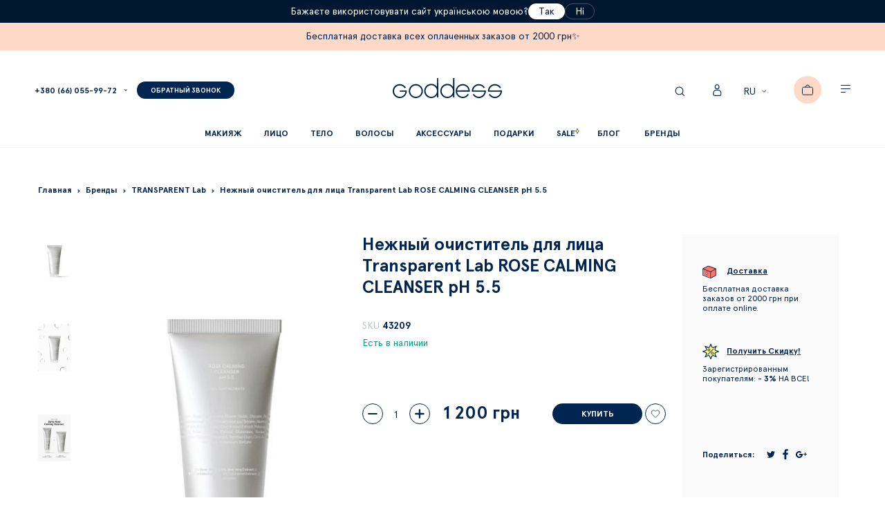

--- FILE ---
content_type: text/html; charset=UTF-8
request_url: https://goddess.com.ua/nezhnyj-ochistitel-dlja-lica-transparent-lab-rose-calming-cleanser-ph-5-5
body_size: 46383
content:
<!doctype html>
<html lang="ru">
    <head prefix="og: http://ogp.me/ns# fb: http://ogp.me/ns/fb# product: http://ogp.me/ns/product#">
        <script>
    var BASE_URL = 'https://goddess.com.ua/';
    var require = {
        "baseUrl": "https://goddess.com.ua/static/version1724404194/frontend/Dinarys/goddess/ru_RU"
    };
</script>
        <meta charset="utf-8"/>
<meta name="description" content="ᐈ ❤️【Нежный очиститель для лица Transparent Lab ROSE CALMING CLEANSER pH 5.5】Купить в Киеве ⭐ Цена 953 грн ❤️ 100% оригинал ❤️ Интернет-магазин косметики ⭐ Goddess ⭐"/>
<meta name="robots" content="INDEX,FOLLOW"/>
<meta name="title" content="Нежный очиститель для лица Transparent Lab ROSE CALMING CLEANSER pH 5.5 ❤️ Купить в Киеве, Украине | Цены, отзывы"/>
<meta name="viewport" content="width=device-width, initial-scale=1"/>
<meta name="format-detection" content="telephone=no"/>
<title>Нежный очиститель для лица Transparent Lab ROSE CALMING CLEANSER pH 5.5 ❤️ Купить в Киеве, Украине | Цены, отзывы</title>
<link  rel="stylesheet" type="text/css"  media="all" href="https://goddess.com.ua/static/version1724404194/_cache/merged/af47c20bbba45ff59dc4c58dec09ed9f.min.css" />
<link  rel="stylesheet" type="text/css"  media="print" href="https://goddess.com.ua/static/version1724404194/frontend/Dinarys/goddess/ru_RU/css/print.min.css" />
<link  rel="icon" type="image/x-icon" href="https://goddess.com.ua/static/version1724404194/frontend/Dinarys/goddess/ru_RU/Magento_Theme/favicon.ico" />
<link  rel="shortcut icon" type="image/x-icon" href="https://goddess.com.ua/static/version1724404194/frontend/Dinarys/goddess/ru_RU/Magento_Theme/favicon.ico" />
<script  type="text/javascript"  src="https://goddess.com.ua/static/version1724404194/_cache/merged/e897971ddcacaae94c10ebe1ca35ec97.min.js"></script>
<link  rel="alternate" type="application/rss+xml" title="Новинки" href="https://goddess.com.ua/rss/feed/index/type/new_products/" />
<link  rel="alternate" hreflang="ru" href="https://goddess.com.ua/nezhnyj-ochistitel-dlja-lica-transparent-lab-rose-calming-cleanser-ph-5-5" />
<link  rel="alternate" hreflang="uk" href="https://goddess.com.ua/ua/nezhnyj-ochistitel-dlja-lica-transparent-lab-rose-calming-cleanser-ph-5-5" />
 <meta name="google-site-verification" content="google54ef29e7d0bbd6fe.html">
<meta name='yandex-verification' content='43450fdf47eb96a3' />
<meta name="facebook-domain-verification" content="m6zgv8thdft9ccjra48lrf0v9qa5gn" /><!-- Business Structured Data by Mageplaza SEO--><script type="application/ld+json">{
    "@context": "http:\/\/schema.org\/",
    "@type": "Organization",
    "url": "https:\/\/goddess.com.ua\/",
    "logo": "https:\/\/goddess.com.ua\/media\/logo\/default\/logo.png",
    "name": "Goddess",
    "contactPoint": [
        {
            "@type": "ContactPoint",
            "telephone": "+380660559972",
            "contactType": "customer service",
            "contactOption": null,
            "areaServed": "\u041a\u0438\u0435\u0432, \u0423\u043a\u0440\u0430\u0438\u043d\u0430"
        }
    ]
}</script><!-- Product Structured Data by Mageplaza SEO--><script type="application/ld+json">{
    "@context": "http:\/\/schema.org\/",
    "@type": "Product",
    "name": "\u041d\u0435\u0436\u043d\u044b\u0439 \u043e\u0447\u0438\u0441\u0442\u0438\u0442\u0435\u043b\u044c \u0434\u043b\u044f \u043b\u0438\u0446\u0430 Transparent Lab ROSE CALMING CLEANSER pH 5.5 ",
    "description": "\u0412\u0430\u0436\u043d\u044b\u0439 \u0448\u0430\u0433 \u0432 \u043b\u044e\u0431\u043e\u0439 \u043f\u0440\u043e\u0446\u0435\u0434\u0443\u0440\u0435 \u043a\u0440\u0430\u0441\u043e\u0442\u044b. \u041e\u0447\u0438\u0449\u0430\u044e\u0449\u0435\u0435 \u0441\u0440\u0435\u0434\u0441\u0442\u0432\u043e \u0441 \u043d\u0435\u0439\u0442\u0440\u0430\u043b\u044c\u043d\u044b\u043c pH \u0438 \u043d\u0438\u0437\u043a\u0438\u043c \u0441\u043e\u0434\u0435\u0440\u0436\u0430\u043d\u0438\u0435\u043c \u043f\u043e\u0432\u0435\u0440\u0445\u043d\u043e\u0441\u0442\u043d\u043e-\u0430\u043a\u0442\u0438\u0432\u043d\u044b\u0445 \u0432\u0435\u0449\u0435\u0441\u0442\u0432, \u0440\u0430\u0437\u0440\u0430\u0431\u043e\u0442\u0430\u043d\u043d\u043e\u0435 \u0434\u043b\u044f \u0437\u0430\u0449\u0438\u0442\u044b \u043a\u043e\u0436\u0438 \u0438 \u044d\u0444\u0444\u0435\u043a\u0442\u0438\u0432\u043d\u043e\u0433\u043e \u0443\u0434\u0430\u043b\u0435\u043d\u0438\u044f \u0437\u0430\u0433\u0440\u044f\u0437\u043d\u0435\u043d\u0438\u0439.\r\n\u0415\u0436\u0435\u0434\u043d\u0435\u0432\u043d\u043e\u0435 \u043d\u0435\u0437\u0430\u043c\u0435\u043d\u0438\u043c\u043e\u0435 \u0441\u0440\u0435\u0434\u0441\u0442\u0432\u043e, \u0441\u043e\u0434\u0435\u0440\u0436\u0430\u0449\u0435\u0435 \u0432\u043e\u0434\u0443 \u0440\u043e\u0437\u044b \u0438 \u0446\u0435\u043d\u0442\u0435\u043b\u043b\u044b, \u043e\u0431\u043b\u0430\u0434\u0430\u0435\u0442 \u0443\u0441\u043f\u043e\u043a\u0430\u0438\u0432\u0430\u044e\u0449\u0438\u043c\u0438 \u0441\u0432\u043e\u0439\u0441\u0442\u0432\u0430\u043c\u0438 \u0438 \u043f\u0438\u0442\u0430\u0442\u0435\u043b\u044c\u043d\u043e\u0439 \u043a\u043e\u043c\u0431\u0438\u043d\u0430\u0446\u0438\u0435\u0439 \u0430\u043b\u043e\u044d \u0432\u0435\u0440\u0430, \u043e\u0432\u0441\u044f\u043d\u044b\u0445 \u0445\u043b\u043e\u043f\u044c\u0435\u0432 \u0438 \u0430\u043b\u043b\u0430\u043d\u0442\u043e\u0438\u043d\u0430, \u0447\u0442\u043e\u0431\u044b \u0433\u0430\u0440\u0430\u043d\u0442\u0438\u0440\u043e\u0432\u0430\u0442\u044c \u044d\u0444\u0444\u0435\u043a\u0442\u0438\u0432\u043d\u043e\u0441\u0442\u044c \u043f\u0440\u043e\u0446\u0435\u0441\u0441\u0430 \u043e\u0447\u0438\u0449\u0435\u043d\u0438\u044f \u0431\u0435\u0437 \u043d\u0430\u0440\u0443\u0448\u0435\u043d\u0438\u044f \u0435\u0441\u0442\u0435\u0441\u0442\u0432\u0435\u043d\u043d\u043e\u0433\u043e \u0431\u0430\u043b\u0430\u043d\u0441\u0430 \u043a\u043e\u0436\u0438.\r\n\u0410\u043a\u0442\u0438\u0432\u043d\u044b\u0435 \u0438\u043d\u0433\u0440\u0435\u0434\u0438\u0435\u043d\u0442\u044b\r\n\r\nRose Water 20%\r\nAloe Vera 5%\r\nCentella 5%\r\nOat Cernel 3%\r\nAllantoin 0,5%\r\n\r\n\u0421\u043f\u043e\u0441\u043e\u0431 \u043f\u0440\u0438\u043c\u0435\u043d\u0435\u043d\u0438\u044f\r\n\u041d\u0430\u043d\u0435\u0441\u0438\u0442\u0435 \u043d\u0435\u0431\u043e\u043b\u044c\u0448\u043e\u0435 \u043a\u043e\u043b\u0438\u0447\u0435\u0441\u0442\u0432\u043e \u0441\u0440\u0435\u0434\u0441\u0442\u0432\u0430 \u043d\u0430 \u043a\u043e\u0436\u0443. \u041d\u0435\u0436\u043d\u043e \u043f\u043e\u043c\u0430\u0441\u0441\u0438\u0440\u0443\u0439\u0442\u0435 \u043a\u0440\u0443\u0433\u043e\u0432\u044b\u043c\u0438 \u0434\u0432\u0438\u0436\u0435\u043d\u0438\u044f\u043c\u0438. \u041e\u0431\u0438\u043b\u044c\u043d\u043e \u0441\u043c\u043e\u0439\u0442\u0435 \u0432\u043e\u0434\u043e\u0439 \u0438 \u0437\u0430\u043a\u043e\u043d\u0447\u0438\u0442\u0435 \u0445\u043e\u043b\u043e\u0434\u043d\u043e\u0439 \u0432\u043e\u0434\u043e\u0439, \u0447\u0442\u043e\u0431\u044b \u0437\u0430\u043a\u0440\u044b\u0442\u044c \u043f\u043e\u0440\u044b. \u041f\u0440\u043e\u043c\u043e\u043a\u043d\u0438\u0442\u0435 \u043a\u043e\u0436\u0443 \u043f\u043e\u043b\u043e\u0442\u0435\u043d\u0446\u0435\u043c.\r\n\u041e\u0431\u044a\u0435\u043c: 150 \u043c\u043b",
    "sku": "43209",
    "url": "https:\/\/goddess.com.ua\/nezhnyj-ochistitel-dlja-lica-transparent-lab-rose-calming-cleanser-ph-5-5",
    "image": "https:\/\/goddess.com.ua\/pub\/media\/catalog\/product\/t\/l\/tl_43209_rose_calming_cleanser_product_1_540x.jpg",
    "offers": {
        "@type": "Offer",
        "priceCurrency": "UAH",
        "price": 1200,
        "itemOffered": 1097,
        "availability": "http:\/\/schema.org\/InStock",
        "url": "https:\/\/goddess.com.ua\/nezhnyj-ochistitel-dlja-lica-transparent-lab-rose-calming-cleanser-ph-5-5"
    },
    "gtin8": "\u041d\u0435\u0436\u043d\u044b\u0439 \u043e\u0447\u0438\u0441\u0442\u0438\u0442\u0435\u043b\u044c \u0434\u043b\u044f \u043b\u0438\u0446\u0430 Transparent Lab ROSE CALMING CLEANSER pH 5.5 ",
    "brand": {
        "@type": "Thing",
        "name": "TRANSPARENT Lab"
    }
}</script>        <style type="text/css">
	.product-item-info a.tocompare {
	    display: none !important;
	}
    .product-item-info .tocompare {
        display: none !important;
    }
</style>        <script>
        window.getWpCookie = function(name) {
            match = document.cookie.match(new RegExp(name + '=([^;]+)'));
            if (match) return decodeURIComponent(match[1].replace(/\+/g, ' ')) ;
        };

        window.dataLayer = window.dataLayer || [];
                var dlObjects = [{"ecommerce":{"detail":{"products":[{"name":"\u041d\u0435\u0436\u043d\u044b\u0439 \u043e\u0447\u0438\u0441\u0442\u0438\u0442\u0435\u043b\u044c \u0434\u043b\u044f \u043b\u0438\u0446\u0430 Transparent Lab ROSE CALMING CLEANSER pH 5.5 ","id":"43209","price":"1200.00","category":"\u041b\u0438\u0446\u043e"}]}}}];
        for (var i in dlObjects) {
            window.dataLayer.push(dlObjects[i]);
        }
                var wpCookies = ['wp_customerId','wp_customerGroup'];
        wpCookies.map(function(cookieName) {
            var cookieValue = window.getWpCookie(cookieName);
            if (cookieValue) {
                var dlObject = {};
                dlObject[cookieName.replace('wp_', '')] = cookieValue;
                window.dataLayer.push(dlObject);
            }
        });
    </script>

    <!-- Google Tag Manager -->
<script>(function(w,d,s,l,i){w[l]=w[l]||[];w[l].push({'gtm.start':
new Date().getTime(),event:'gtm.js'});var f=d.getElementsByTagName(s)[0],
j=d.createElement(s),dl=l!='dataLayer'?'&l='+l:'';j.async=true;j.src=
'https://www.googletagmanager.com/gtm.js?id='+i+dl;f.parentNode.insertBefore(j,f);
})(window,document,'script','dataLayer','GTM-W27JZZ');</script>
<!-- End Google Tag Manager --><script>
    (function(i,s,o,g,r,a,m){
            i["esSdk"] = r;
            i[r] = i[r] || function() {
                (i[r].q = i[r].q || []).push(arguments)
            }, a=s.createElement(o), m=s.getElementsByTagName(o)[0]; a.async=1; a.src=g;
            m.parentNode.insertBefore(a,m)}
    ) (window, document, "script",
        "https://esputnik.com/scripts/v1/public/scripts?apiKey=eyJhbGciOiJSUzI1NiJ9.[base64].YmEvbS7Ba51jVIbbbetVBv9m66lsxBW06jeywhzGmjbhebW3_78Aq5kAh_19vaQiZcVEyGXPDaNoo-oz9ilFkw&domain=7B507307-313F-4999-A3D4-19AD491EBB89", "es");
    es("pushOn");
</script>
<style>
    #social-login-popup .social-login-title {
        background-color: #3399cc    }

    #social-login-popup .social-login #bnt-social-login-authentication,
    #social-login-popup .forgot .primary button,
    #social-login-popup .create .primary button {
        background-color: #3399cc;
        border: #3399cc    }

    .block.social-login-authentication-channel.account-social-login .block-content {
        text-align: center;
    }

    
    /* Compatible ETheme_YOURstore*/
    div#centerColumn .column.main .block.social-login-authentication-channel.account-social-login {
        max-width: 900px !important;
        margin: 0 auto !important;
    }

    div#centerColumn .column.main .block.social-login-authentication-channel.account-social-login .block-content {
        text-align: center;
    }

    @media (max-width: 1024px) {
        div#centerColumn .column.main .block.social-login-authentication-channel.account-social-login .block-content {
            padding: 0 15px;
        }
    }
</style>

<script type="text/javascript" src="https://chimpstatic.com/mcjs-connected/js/users/608918c05fb586b4a38fc8b36/75263ff8dcaaa5aae3f4ca89c.js" defer></script>
    <script async src="https://www.googletagmanager.com/gtag/js?id=AW-854772534"></script>
    <script>
        window.dataLayer = window.dataLayer || [];
        function gtag(){dataLayer.push(arguments);}
        gtag('js', new Date());

        gtag('config', 'AW-854772534');
    </script>
    <script>
        window.valuesConfig = "AW-854772534"
    </script>
<link rel="stylesheet" type="text/css" media="all" href="https://maxcdn.bootstrapcdn.com/font-awesome/latest/css/font-awesome.min.css"/>
<meta property="og:type" content="website" />
<meta property="og:title" content="&#x041D;&#x0435;&#x0436;&#x043D;&#x044B;&#x0439;&#x20;&#x043E;&#x0447;&#x0438;&#x0441;&#x0442;&#x0438;&#x0442;&#x0435;&#x043B;&#x044C;&#x20;&#x0434;&#x043B;&#x044F;&#x20;&#x043B;&#x0438;&#x0446;&#x0430;&#x20;Transparent&#x20;Lab&#x20;ROSE&#x20;CALMING&#x20;CLEANSER&#x20;pH&#x20;5.5&#x20;" />
<meta property="og:image" content="https://goddess.com.ua/media/catalog/product/cache/6517c62f5899ad6aa0ba23ceb3eeff97/t/l/tl_43209_rose_calming_cleanser_product_1_540x.jpg" />
<meta property="og:description" content="" />
<meta property="og:url" content="https://goddess.com.ua/nezhnyj-ochistitel-dlja-lica-transparent-lab-rose-calming-cleanser-ph-5-5" />
    <meta property="product:price:amount" content="1200"/>
    <meta property="product:price:currency" content="UAH"/>
<script>
    gtag('event', 'view_item', {
        'send_to': 'AW-854772534',
        'value': '1200',
        'items': [{
            'id': '9797',
            'google_business_vertical': 'retail'
        }]
    });
</script>

<!-- Magic Zoom Magento 2 module version v1.5.45 [v1.6.79:v5.2.9] -->
<script type="text/javascript">window["mgctlbx$Pltm"] = "Magento 2";</script>
<link type="text/css" href="https://goddess.com.ua/static/version1724404194/frontend/Dinarys/goddess/ru_RU/MagicToolbox_MagicZoom/css/magiczoom.min.css" rel="stylesheet" media="screen" />
<link type="text/css" href="https://goddess.com.ua/static/version1724404194/frontend/Dinarys/goddess/ru_RU/MagicToolbox_MagicZoom/css/magiczoom.module.min.css" rel="stylesheet" media="screen" />
<script type="text/javascript" src="https://goddess.com.ua/static/version1724404194/frontend/Dinarys/goddess/ru_RU/MagicToolbox_MagicZoom/js/magiczoom.min.js"></script>
<script type="text/javascript" src="https://goddess.com.ua/static/version1724404194/frontend/Dinarys/goddess/ru_RU/MagicToolbox_MagicZoom/js/magictoolbox.utils.min.js"></script>
<script type="text/javascript">
	var mzOptions = {
		'zoomWidth':'auto',
		'zoomHeight':'auto',
		'zoomPosition':'right',
		'zoomDistance':15,
		'selectorTrigger':'click',
		'transitionEffect':true,
		'lazyZoom':false,
		'rightClick':true,
		'cssClass':'',
		'zoomMode':'zoom',
		'zoomOn':'hover',
		'upscale':true,
		'smoothing':true,
		'variableZoom':false,
		'zoomCaption':'off',
		'hint':'once',
		'textHoverZoomHint':'Hover to zoom',
		'textClickZoomHint':'Click to zoom'
	}
</script>
<script type="text/javascript">
	var mzMobileOptions = {
		'zoomMode':'off',
		'textHoverZoomHint':'Touch to zoom',
		'textClickZoomHint':'Double tap to zoom'
	}
</script>


<!-- Magic Zoom Magento 2 module version v1.5.45 [v1.6.79:v5.2.9] -->
<script type="text/javascript">window["mgctlbx$Pltm"] = "Magento 2";</script>
<link type="text/css" href="https://goddess.com.ua/static/version1724404194/frontend/Dinarys/goddess/ru_RU/MagicToolbox_MagicZoom/css/magicscroll.min.css" rel="stylesheet" media="screen" />
<script type="text/javascript" src="https://goddess.com.ua/static/version1724404194/frontend/Dinarys/goddess/ru_RU/MagicToolbox_MagicZoom/js/magicscroll.min.js"></script>
<script type="text/javascript">
	MagicScrollOptions = {
		'width':'auto',
		'height':'auto',
		'orientation':'horizontal',
		'mode':'scroll',
		'items':'3',
		'speed':600,
		'autoplay':0,
		'loop':'infinite',
		'step':'auto',
		'arrows':'inside',
		'pagination':false,
		'easing':'cubic-bezier(.8, 0, .5, 1)',
		'scrollOnWheel':'auto',
		'lazy-load':false
	}
</script>
<script type="text/javascript">
(function () {
    window.allowHighlightActiveSelectorOnUpdate = true;
    window.mzOptions || (window.mzOptions = {});
    window.mzOptions['onUpdate'] = function(id, oldA, newA) {
        if (allowHighlightActiveSelectorOnUpdate && id.match(/^MagicZoomImage-product-\d+$/)) {
            //NOTE: to highlight selectors when swipe or switch in expand view
            var aTags = document.querySelectorAll('.MagicToolboxSelectorsContainer a');
            for (var i = 0; i < aTags.length; i++) {
                if (aTags[i].getElementsByTagName('img').length) {
                    $mjs(aTags[i]).jRemoveClass('active-selector');

                }
            }
            $mjs(newA).jAddClass('active-selector');
        }
        allowHighlightActiveSelectorOnUpdate = true;
    }
}());
</script>
    </head>
    <body data-container="body" data-mage-init='{"loaderAjax": {}, "loader": { "icon": "https://goddess.com.ua/static/version1724404194/frontend/Dinarys/goddess/ru_RU/images/loader-2.gif"}}' class="catalog-product-view product-nezhnyj-ochistitel-dlja-lica-transparent-lab-rose-calming-cleanser-ph-5-5 page-layout-1column">
        <!-- Google Tag Manager (noscript) -->
<noscript><iframe src="https://www.googletagmanager.com/ns.html?id=GTM-W27JZZ"
height="0" width="0" style="display:none;visibility:hidden"></iframe></noscript>
<!-- End Google Tag Manager (noscript) -->    <script>
        require.config({
            deps: [
                'jquery',
                'mage/translate',
                'jquery/jquery-storageapi'
            ],
            callback: function ($) {
                'use strict';

                var dependencies = [],
                    versionObj;

                $.initNamespaceStorage('mage-translation-storage');
                $.initNamespaceStorage('mage-translation-file-version');
                versionObj = $.localStorage.get('mage-translation-file-version');

                
                if (versionObj.version !== 'e4845bacd4cb363e1bd5b02d6c76ff05a9cb4fcf') {
                    dependencies.push(
                        'text!js-translation.json'
                    );

                }

                require.config({
                    deps: dependencies,
                    callback: function (string) {
                        if (typeof string === 'string') {
                            $.mage.translate.add(JSON.parse(string));
                            $.localStorage.set('mage-translation-storage', string);
                            $.localStorage.set(
                                'mage-translation-file-version',
                                {
                                    version: 'e4845bacd4cb363e1bd5b02d6c76ff05a9cb4fcf'
                                }
                            );
                        } else {
                            $.mage.translate.add($.localStorage.get('mage-translation-storage'));
                        }
                    }
                });
            }
        });
    </script>

<script type="text/x-magento-init">
    {
        "*": {
            "mage/cookies": {
                "expires": null,
                "path": "/",
                "domain": ".goddess.com.ua",
                "secure": false,
                "lifetime": "172800"
            }
        }
    }
</script>
    <noscript>
        <div class="message global noscript">
            <div class="content">
                <p>
                    <strong>Скорее всего в вашем браузере отключён JavaScript.</strong>
                    <span>For the best experience on our site, be sure to turn on Javascript in your browser.</span>
                </p>
            </div>
        </div>
    </noscript>

<script>
    require.config({
        map: {
            '*': {
                wysiwygAdapter: 'mage/adminhtml/wysiwyg/tiny_mce/tinymce4Adapter'
            }
        }
    });
</script>
<script id="searchAutocompletePlaceholder" type="text/x-custom-template">
    <div class="mst-searchautocomplete__autocomplete">
        <div class="mst-searchautocomplete__spinner">
            <div class="spinner-item spinner-item-1"></div>
            <div class="spinner-item spinner-item-2"></div>
            <div class="spinner-item spinner-item-3"></div>
            <div class="spinner-item spinner-item-4"></div>
            <div class="spinner-item spinner-item-5"></div>
            <div class="spinner-item spinner-item-6"></div>
            <div class="spinner-item spinner-item-7"></div>
            <div class="spinner-item spinner-item-8"></div>
        </div>

        <div class="mst-searchautocomplete__close">
            &times;
        </div>
    </div>
</script>

<script id="searchAutocompleteWrapper" type="text/x-custom-template">
    <div class="mst-searchautocomplete__wrapper">
        <div data-bind="visible: result.noResults == false">
            <div data-bind="foreach: { data: result.indices, as: 'index' }">
                <div data-bind="visible: index.totalItems, attr: {class: 'mst-searchautocomplete__index ' + index.identifier}">
                    <div class="mst-searchautocomplete__index-title">
                        <span data-bind="text: index.title"></span>
                        <span data-bind="visible: index.isShowTotals">
                            (<span data-bind="text: index.totalItems"></span>)
                        </span>
                    </div>

                    <ul data-bind="foreach: { data: index.items, as: 'item' }">
                        <li data-bind="
                            template: { name:index.identifier, data: item },
                            attr: {class: 'mst-searchautocomplete__item ' + index.identifier},
                            event: { mouseover: $parents[1].onMouseOver, mouseout: $parents[1].onMouseOut, mousedown: $parents[1].onClick },
                            css: {_active: $data.isActive}">
                        </li>
                    </ul>
                </div>
            </div>

            <div class="mst-searchautocomplete__show-all" data-bind="visible: result.urlAll && result.totalItems > 0">
                <a data-bind="attr: { href: result.urlAll }">
                    <span data-bind="text: result.textAll"></span>
                </a>
            </div>
        </div>

        <div class="mst-searchautocomplete__empty-result" data-bind="visible: result.noResults == true && !loading">
            <span data-bind="text: result.textEmpty"></span>
        </div>
    </div>
</script>

<script id="popular" type="text/x-custom-template">
    <a class="title" data-bind="text: query"></a>
</script>

<script id="magento_catalog_category" type="text/x-custom-template">
    <a class="title" data-bind="text: name, attr: {href: url}, highlight"></a>
</script>

<script id="magento_catalog_product" type="text/x-custom-template">
    <!-- ko if: optimize -->
    <a class="title" rel="noreferrer" data-bind="html: name, attr: {href: url}, highlight"></a>

    <div data-bind="html: price" class="price"></div>
    <!-- /ko -->

    <!-- ko if: !optimize -->
    <!-- ko if: image -->
    <img data-bind="attr: {src: image}"/>
    <!-- /ko -->

    <div class="meta">
        <div class="title">
            <a rel="noreferrer" data-bind="html: name, attr: {href: url}, highlight"></a>

            <!-- ko if: sku -->
            <span class="sku" data-bind="text: sku, highlight"></span>
            <!-- /ko -->
        </div>

        <!-- ko if: description -->
        <div class="description" data-bind="text: description, highlight"></div>
        <!-- /ko -->

        <!-- ko if: rating -->
        <div data-bind="html: rating"></div>
        <!-- /ko -->

        <form data-role="tocart-form" class="to-cart"
              data-bind="visible: cart.visible, attr:{action: cart.params.action}, afterRender: $parents[2].afterRender"
              method="post">
            <input type="hidden" name="product" data-bind="value: cart.params.data.product">
            <input type="hidden" name="uenc" data-bind="value: cart.params.data.uenc">
            <input type="hidden" name="form_key" data-bind="value: $parents[2].form_key"/>
            <button type="submit" class="action tocart primary">
                <span data-bind="html: cart.label,event: { mousedown: $parents[2].onSubmit }"></span>
            </button>
        </form>
    </div>

    <div class="store">
        <div data-bind="html: price" class="price"></div>
    </div>
    <!-- /ko -->
</script>

<script id="magento_cms_page" type="text/x-custom-template">
    <a class="title" data-bind="text: name, attr: {href: url}, highlight"></a>
</script>

<script id="magento_catalog_categoryproduct" type="text/x-custom-template">
    <a class="title" data-bind="html: name, attr: {href: url}, highlight"></a>
</script>

<script id="magento_search_query" type="text/x-custom-template">
    <a class="title" data-bind="text: query_text, attr: {href: url}, highlight"></a> <span class="num_results"
                                                                                           data-bind="text: num_results"></span>
</script>

<script id="external_wordpress_post" type="text/x-custom-template">
    <a class="title" data-bind="text: name, attr: {href: url}, highlight"></a>
</script>

<script id="magefan_blog_post" type="text/x-custom-template">
    <a class="title" data-bind="text: name, attr: {href: url}, highlight"></a>
</script>

<script id="magento_catalog_attribute" type="text/x-custom-template">
    <a class="title" data-bind="text: name, attr: {href: url}, highlight"></a>
</script>

<script id="mageplaza_blog_post" type="text/x-custom-template">
    <a class="title" data-bind="text: name, attr: {href: url}, highlight"></a>
</script>

<script id="mirasvit_blog_post" type="text/x-custom-template">
    <a class="title" data-bind="text: name, attr: {href: url}, highlight"></a>
</script>

<script id="mirasvit_gry_registry" type="text/x-custom-template">
    <a class="title" data-bind="text: title, attr: {href: url}, highlight"></a>
    <p data-bind="text: name, highlight"></p>
</script>

<script id="mirasvit_kb_article" type="text/x-custom-template">
    <a class="title" data-bind="text: name, attr: {href: url}, highlight"></a>
</script>

<script id="ves_blog_post" type="text/x-custom-template">
    <a class="title" data-bind="text: name, attr: {href: url}, highlight"></a>
</script>

<script id="amasty_blog_post" type="text/x-custom-template">
    <a class="title" data-bind="text: name, attr: {href: url}, highlight"></a>
</script>

<script id="aheadworks_blog_post" type="text/x-custom-template">
    <a class="title" data-bind="text: name, attr: {href: url}, highlight"></a>
</script>

<script id="fishpig_glossary_word" type="text/x-custom-template">
    <a class="title" data-bind="text: name, attr: {href: url}, highlight"></a>
</script>

<script id="blackbird_contentmanager_content" type="text/x-custom-template">
    <a class="title" data-bind="text: name, attr: {href: url}, highlight"></a>
</script>
    <script>
        require([
                'jquery',
                'Mirasvit_SearchAutocomplete/js/autocomplete',
                'Mirasvit_SearchAutocomplete/js/typeahead'
            ], function ($, autocomplete, typeahead) {
                var selector = 'input#search, input#mobile_search, .minisearch input[type="text"]';

                $(document).ready(function () {
                    $('#search_mini_form').prop("minSearchLength", 10000);

                    var $input = $(selector);

                    $input.each(function (index, searchInput) {
                        
                        new autocomplete($(searchInput)).init({"query":"","priceFormat":{"pattern":"%s\u00a0\u0433\u0440\u043d","precision":0,"requiredPrecision":0,"decimalSymbol":",","groupSymbol":"\u00a0","groupLength":3,"integerRequired":false},"minSearchLength":3,"url":"https:\/\/goddess.com.ua\/searchautocomplete\/ajax\/suggest\/","storeId":"1","delay":500,"layout":"1column","popularTitle":"Hot Searches","popularSearches":[],"isTypeaheadEnabled":"0","typeaheadUrl":"https:\/\/goddess.com.ua\/searchautocomplete\/ajax\/typeahead\/","minSuggestLength":2});
                    });
                });
            }
        );
    </script>

<div class="page-wrapper"><header class="page-header">		<div class="from_russian_lang_block_wrap">
		<div class="from_russian_lang_block_container">
			<div class="from_russian_lang_block_content">
				<div class="block_text">
					<span>Бажаєте використовувати сайт українською мовою?</span>
				</div>
				<div class="block_buttons">
					<div class="block_button">
						<a href="/ua/nezhnyj-ochistitel-dlja-lica-transparent-lab-rose-calming-cleanser-ph-5-5" class="to_ukr">Так</a>
					</div>
					<div class="block_button">
						<a href="#" class="from_russian_lang_block_close_btn">Ні</a>
					</div>
				</div>
			</div>
		</div>
	</div>
    <style>
        .from_russian_lang_block_wrap {
            font-family: 'ApercuProRegular';
            font-size: 14px;
            background: #001732;
            padding: 5px 0;
        }
        .from_russian_lang_block_content {
            display: flex;
            align-items: center;
            justify-content: center;
            gap: 0 20px;
        }
        .from_russian_lang_block_wrap .block_text {
            display: flex;
        }
        .from_russian_lang_block_wrap .block_text span {
            color: #fff;
        }
        .from_russian_lang_block_wrap .block_buttons {
            display: flex;
            align-items: center;
            gap: 0 20px;
        }
        .from_russian_lang_block_wrap .block_button {
            display: flex;
        }
        .from_russian_lang_block_wrap .block_button a {
            display: flex;
            align-items: center;
            padding: 0 14px;
            border-radius: 100px;
            height: 21px;
            text-decoration: none;
            transition: .3s all linear;
        }
        .from_russian_lang_block_wrap .block_button a.to_ukr {
            background: #fff;
            color: #001732;
            border: 1px solid #fff;
        }
        .from_russian_lang_block_wrap .block_button a.to_ukr:hover {
            background: transparent;
            border-color: #fff;
            color: #fff;
        }
        .from_russian_lang_block_close_btn {
            background: transparent;
            border: 1px solid rgba(255, 255, 255, 0.25);
            color: #fff;
        }
        .from_russian_lang_block_close_btn:hover {
            border-color: #fff;
            color: #fff;
        }
        @media (max-width: 768px) {
            .from_russian_lang_block_wrap {
                padding: 5px 0 7px;
                font-size: 10px;
            }
            .from_russian_lang_block_wrap .block_text span {
                text-align: center;
            }
            .from_russian_lang_block_content {
                flex-direction: column;
                gap: 5px 0;
            }
            .from_russian_lang_block_wrap .block_buttons {
                gap: 0 10px;
            }
            .from_russian_lang_block_wrap:not([style="display: none;"]) ~ .sticky-header-wrap a.logo {
                top: 135px;
            }
        }
    </style>
	<script>
		require(['jquery'],
			function($) {
				$('.from_russian_lang_block_close_btn').on('click', function(e) {
					e.preventDefault();
					$('.from_russian_lang_block_wrap').hide();
				});
			}
		);
	</script>


	<div class="header_info_block_wrapper">
		<div class="header_info_block_container">
			<p style="text-align: center;">Бесплатная доставка всех оплаченных заказов от 2000 грн✨</p>		</div>
	</div>
<div class="sticky-header-wrap">
    <div class="sticky-header">
        <header class="page-header with_header_info_block">
            <div class="header content">
                <span data-action="toggle-nav" class="action nav-toggle"><span>Toggle Nav</span></span>
                <div class="hp-block left-column">
                    <div class="item-left">
                                                                                <div class="dropdown">
                                <a href="tel:+380 (66) 055-99-72" class="dropdown-heading cover" style="cursor:pointer;" onClick="window.location.href = 'tel:+380 (66) 055-99-72';">
                                    <span>
                                        <span class="value">
                                            <span class="">+380 (66) 055-99-72</span>
                                        </span>
                                    </span>
                                </a>
                                <ul class="dropdown-content">
                                                                            <li>
                                            <a class="no-click" href="tel:&#x2B;380&#x20;&#x28;93&#x29;&#x20;208-29-49">
                                                <span class="content">
                                                    <span>+380 (93) 208-29-49</span>
                                                </span>
                                            </a>
                                        </li>
                                                                    </ul>
                            </div>
                                            </div>

                    <div class="callback">
                        <ul id="callback-header">
                            <li class="nav-item">
                                <a class="btn btn--blue" href="javascript: void(0)" id="callback-button">
                                    <span class="callback-title">Обратный звонок</span>
                                </a>
                            </li>
                        </ul>
                    </div>

                    <div id="callback-popup-wrapper" class="popup-wrap" style="display: none;">
                        <div class="popup">
                            <div class="shines popup-banner1"></div>
                            <div class="shines popup-banner2"></div>
                            <div class="shines popup-banner3"></div>
                            <div class="shines popup-banner4"></div>
                            <a id="callback-popup-close-button" href="javascript:void(0)" class="close"></a>
                            <div class="title">Обратный звонок</div>
                            <p class="sub-title" data-thank-you-text="Спасибо за заявку. Мы свяжемся с Вами в кратчайший срок." data-error-text="Что-то пошло не так. Попробуйте еще раз.">Оставьте Ваш номер телефона и имя. Мы в ближайшее время свяжемся с вами.</p>
                            <div class="body-popup">
                                <div class="iwd_main_wrapper">
                                    <form id="callback-form" action="https://goddess.com.ua/goddess/callback/post/" method="post" data-mage-init='{"validation": {}}'>
                                        <input name="form_key" type="hidden" value="hoVzZptERdcfxaDA" />                                        <fieldset class="fieldset">
                                            <div class="field _required">
                                                <div class="control">
                                                    <input required type="text" id="name" name="name" value="" title="Имя *" placeholder="Имя *" class="input-text required-entry" data-validate="{required:true}" aria-required="true">
                                                    <label class="label tooltip" for="name"><span>Имя</span></label>
                                                </div>
                                            </div>
                                            <div class="field _required">
                                                <div class="control">
                                                    <div class="mask-telephone">+38 (000) 000 00 00</div>
                                                    <input required type="text" id="telephone" name="telephone" value="" title="Телефон *" class="input-text required-entry validate-length minimum-length-19" data-validate="{required:true}" aria-required="true">
                                                    <label class="label tooltip" for="telephone"><span>Телефон</span></label>
                                                </div>
                                            </div>
                                        </fieldset>
                                        <div class="actions-toolbar">
                                            <div class="primary">
                                                <button type="submit" class="action primary" title="Сохранить"><span>Отправить</span></button>
                                            </div>
                                            <div class="required">* Обязательные поля</div>
                                        </div>
                                    </form>
                                </div>
                            </div>
                        </div>
                    </div>

                </div>
                <a class="logo" href="https://goddess.com.ua/" title="Magento Commerce">
                    <img src="https://goddess.com.ua/static/version1724404194/frontend/Dinarys/goddess/ru_RU/images/logo.svg" title="Magento Commerce" alt="Magento Commerce">
                </a>
                <div class="hp-block right-column">
                    <div class="block block-search">
                        <div class="block block-title"><strong>Поиск</strong></div>
                        <div class="block block-content">
                            <div class="icon-search"></div>
                            <a href="javascript: void(0)" id="close-search" class="close"></a>
                            <form class="form minisearch" id="search_mini_form" action="https://goddess.com.ua/catalogsearch/result/" method="get">
                                <div class="field search">
                                    <label class="label" for="search" data-role="minisearch-label">
                                        <span>Поиск</span>
                                    </label>
                                    <div class="control">
                                        <input id="search" type="text" name="q" value="" placeholder="Я ищу..." class="input-text" maxlength="128" role="combobox" aria-haspopup="false" aria-autocomplete="both" autocomplete="off">
                                    </div>
                                </div>
                            </form>
                        </div>
                    </div>
                    <!-- ko scope: 'customer' -->
                        <div class="user-head">
                            <a href="https://goddess.com.ua/customer/account/" class="icon"></a>
                            <!-- ko if: customer().email  -->
                                <div class="name-user" data-bind="text: customer().firstname, visible: customer().firstname" style="display:none;"></div>
                                <div class="dropdown-user" style="display:none;">
                                    <ul>
                                        <li><a href="https://goddess.com.ua/customer/account/">Моя учётная запись</a></li>
                                        <li><a href="https://goddess.com.ua/wishlist/">Избранное</a></li>
                                        <li><a href="https://goddess.com.ua/sales/order/history/">Мои заказы</a></li>
                                        <li><a href="https://goddess.com.ua/customer/account/logout/">Выйти</a></li>
                                    </ul>
                                </div>
                            <!-- /ko -->
                        </div>
                    <!-- /ko -->
                    <div class="switcher language switcher-language" data-ui-id="language-switcher" id="switcher-language">
    <strong class="label switcher-label"><span>Язык</span></strong>
    <div class="actions dropdown options switcher-options">
        <div class="action toggle switcher-trigger"
             id="switcher-language-trigger"
             data-mage-init='{"dropdown":{}}'
             data-toggle="dropdown"
             data-trigger-keypress-button="true">
            <strong class="view-ru">
                <span>ru</span>
            </strong>
        </div>
        <ul class="dropdown switcher-dropdown"
            data-target="dropdown">
            				<li class="view-ua switcher-option ">
					<a href="https://goddess.com.ua/stores/store/redirect/___store/ua/___from_store/ru/uenc/aHR0cHM6Ly9nb2RkZXNzLmNvbS51YS91YS9uZXpobnlqLW9jaGlzdGl0ZWwtZGxqYS1saWNhLXRyYW5zcGFyZW50LWxhYi1yb3NlLWNhbG1pbmctY2xlYW5zZXItcGgtNS01/">
						ua					</a>
				</li>
            				<li class="view-ru switcher-option active">
					<a href="https://goddess.com.ua/stores/store/redirect/___store/ru/___from_store/ru/uenc/aHR0cHM6Ly9nb2RkZXNzLmNvbS51YS9uZXpobnlqLW9jaGlzdGl0ZWwtZGxqYS1saWNhLXRyYW5zcGFyZW50LWxhYi1yb3NlLWNhbG1pbmctY2xlYW5zZXItcGgtNS01/">
						ru					</a>
				</li>
                    </ul>
    </div>
</div>
                    
<div data-block="minicart" class="minicart-wrapper" id="minicart-wrapper">
    <a class="action showcart" href="https://goddess.com.ua/onepage/"
       data-bind="scope: 'minicart_content'">
        <span class="text">Моя корзина</span>
        <span class="counter qty empty"
              data-bind="css: { empty: !!getCartParam('summary_count') == false }, blockLoader: isLoading">
            <span class="counter-number"><!-- ko text: getCartParam('summary_count') --><!-- /ko --></span>
            <span class="counter-label">
            <!-- ko if: getCartParam('summary_count') -->
                <!-- ko text: getCartParam('summary_count') --><!-- /ko -->
                <!-- ko i18n: 'items' --><!-- /ko -->
                <!-- /ko -->
            </span>
        </span>
    </a>
            <div class="block block-minicart"
             data-role="dropdownDialog"
             data-mage-init='{"dropdownDialog":{
                "appendTo":"[data-block=minicart]",
                "triggerTarget":".showcart",
                "timeout": "2000",
                "closeOnMouseLeave": false,
                "closeOnClickOutside": false,
                "closeOnEscape": true,
                "triggerClass":"active",
                "parentClass":"active",
                "buttons":[]}}'>
            <div id="minicart-content-wrapper" data-bind="scope: 'minicart_content'">
                <!-- ko template: getTemplate() --><!-- /ko -->
            </div>
                    </div>
        <script>
        window.checkout = {"shoppingCartUrl":"https:\/\/goddess.com.ua\/checkout\/cart\/","checkoutUrl":"https:\/\/goddess.com.ua\/onepage\/","updateItemQtyUrl":"https:\/\/goddess.com.ua\/checkout\/sidebar\/updateItemQty\/","removeItemUrl":"https:\/\/goddess.com.ua\/checkout\/sidebar\/removeItem\/","imageTemplate":"Magento_Catalog\/product\/image_with_borders","baseUrl":"https:\/\/goddess.com.ua\/","minicartMaxItemsVisible":3,"websiteId":"1","maxItemsToDisplay":10,"storeId":"1","customerLoginUrl":"https:\/\/goddess.com.ua\/customer\/account\/login\/","isRedirectRequired":false,"autocomplete":"off","freeDeliveryAmount":2000,"captcha":{"user_login":{"isCaseSensitive":false,"imageHeight":50,"imageSrc":"","refreshUrl":"https:\/\/goddess.com.ua\/captcha\/refresh\/","isRequired":false,"timestamp":1768724734}}};
    </script>
    <script type="text/x-magento-init">
    {
        "[data-block='minicart']": {
            "Magento_Ui/js/core/app": {"components":{"minicart_content":{"children":{"subtotal.container":{"children":{"subtotal":{"children":{"subtotal.totals":{"config":{"display_cart_subtotal_incl_tax":0,"display_cart_subtotal_excl_tax":1,"template":"Magento_Tax\/checkout\/minicart\/subtotal\/totals"},"children":{"subtotal.totals.msrp":{"component":"Magento_Msrp\/js\/view\/checkout\/minicart\/subtotal\/totals","config":{"displayArea":"minicart-subtotal-hidden","template":"Magento_Msrp\/checkout\/minicart\/subtotal\/totals"}}},"component":"Magento_Tax\/js\/view\/checkout\/minicart\/subtotal\/totals"}},"component":"uiComponent","config":{"template":"Magento_Checkout\/minicart\/subtotal"}}},"component":"uiComponent","config":{"displayArea":"subtotalContainer"}},"item.renderer":{"component":"uiComponent","config":{"displayArea":"defaultRenderer","template":"Magento_Checkout\/minicart\/item\/default"},"children":{"item.image":{"component":"Magento_Catalog\/js\/view\/image","config":{"template":"Magento_Catalog\/product\/image","displayArea":"itemImage"}},"checkout.cart.item.price.sidebar":{"component":"uiComponent","config":{"template":"Magento_Checkout\/minicart\/item\/price","displayArea":"priceSidebar"}}}},"extra_info":{"component":"uiComponent","config":{"displayArea":"extraInfo"}},"promotion":{"component":"uiComponent","config":{"displayArea":"promotion"}},"free.delivery":{"component":"Dinarys_ExtendedMiniCart\/js\/view\/minicart\/freeDelivery","config":{"displayArea":"freeDelivery","template":"Dinarys_ExtendedMiniCart\/minicart\/freeDelivery"}}},"config":{"itemRenderer":{"default":"defaultRenderer","simple":"defaultRenderer","virtual":"defaultRenderer"},"template":"Magento_Checkout\/minicart\/content"},"component":"Magento_Checkout\/js\/view\/minicart"}},"types":[]}        },
        "*": {
            "Magento_Ui/js/block-loader": "https://goddess.com.ua/static/version1724404194/frontend/Dinarys/goddess/ru_RU/images/loader-1.gif"
        }
    }
    </script>
</div>

<script>
    require(['jquery'], function($) {
        var $window = $(window),
            $showCartElement = $('.action.showcart');

        $.fn.bindFirst = function(name, fn) {
            // bind as you normally would
            // don't want to miss out on any jQuery magic
            this.on(name, fn);

            // Thanks to a comment by @Martin, adding support for
            // namespaced events too.
            this.each(function() {
                var handlers = $._data(this, 'events')[name.split('.')[0]];
                // take out the handler we just inserted from the end
                var handler = handlers.pop();
                // move it at the beginning
                handlers.splice(0, 0, handler);
            });
        };

        $showCartElement.bindFirst('click', function(e) {
            if ($window.width() <= 1024) {
                e.stopImmediatePropagation();
            }
        });
    });
</script>

<button type="button" id="btn-checkout-close" class="action close" title="Закрыть" onclick="window.history.go(-1); return false;"></button>                    <div class="nav-top">
                        <div class="icon-nav"></div>
                        <div class="open-nav-top no_selection" style="display:none;">
                            <div class="head-nav">
                                <div class="title-nav">
                                    Меню                                    <a href="#" class="btn-close"></a>
                                </div>
                            </div>
                            <ul id="mobile-menu-list-container" class="list-nav list-nav-category">
                                                                                                <li  class="level0 nav-1 category-item first level-top parent"><a href="https://goddess.com.ua/makiyazh"  class="level-top" ><span>Макияж</span></a><ul class="level0 submenu"><li  class="level1 nav-1-1 category-item first parent"><a href="https://goddess.com.ua/makiyazh/lico" ><span>Лицо</span></a><ul class="level1 submenu"><li  class="level2 nav-1-1-1 category-item first"><a href="https://goddess.com.ua/makiyazh/lico/tonalnaja-osnova-prajmer" ><span>Тональная основа / Праймер</span></a></li><li  class="level2 nav-1-1-2 category-item"><a href="https://goddess.com.ua/makiyazh/lico/korrektor-konsiler" ><span>Корректор / Консилер</span></a></li><li  class="level2 nav-1-1-3 category-item"><a href="https://goddess.com.ua/makiyazh/lico/hajlajter" ><span>Хайлайтер</span></a></li><li  class="level2 nav-1-1-4 category-item"><a href="https://goddess.com.ua/makiyazh/lico/pudra" ><span>Пудра</span></a></li><li  class="level2 nav-1-1-5 category-item last"><a href="https://goddess.com.ua/makiyazh/lico/rumjana" ><span>Румяна / Бронзер</span></a></li></ul></li><li  class="level1 nav-1-2 category-item parent"><a href="https://goddess.com.ua/makiyazh/guby" ><span>Губы</span></a><ul class="level1 submenu"><li  class="level2 nav-1-2-1 category-item first"><a href="https://goddess.com.ua/makiyazh/guby/blesk-dlja-gub" ><span>Блеск для губ</span></a></li><li  class="level2 nav-1-2-2 category-item"><a href="https://goddess.com.ua/makiyazh/guby/pigment-dlja-gub-i-schek" ><span>Пигмент для губ и щек</span></a></li><li  class="level2 nav-1-2-3 category-item"><a href="https://goddess.com.ua/makiyazh/guby/karandash-dlja-gub" ><span>Карандаш для губ</span></a></li><li  class="level2 nav-1-2-4 category-item last"><a href="https://goddess.com.ua/makiyazh/guby/pomada" ><span>Помада</span></a></li></ul></li><li  class="level1 nav-1-3 category-item parent"><a href="https://goddess.com.ua/makiyazh/glaza" ><span>Глаза</span></a><ul class="level1 submenu"><li  class="level2 nav-1-3-1 category-item first"><a href="https://goddess.com.ua/makiyazh/glaza/teni-dlja-vek" ><span>Тени для век</span></a></li><li  class="level2 nav-1-3-2 category-item"><a href="https://goddess.com.ua/makiyazh/glaza/baza-pod-teni" ><span>База под тени</span></a></li><li  class="level2 nav-1-3-3 category-item"><a href="https://goddess.com.ua/makiyazh/glaza/tush-dlja-resnic" ><span>Тушь для ресниц</span></a></li><li  class="level2 nav-1-3-4 category-item last"><a href="https://goddess.com.ua/makiyazh/glaza/karandash-podvodka-dlja-glaz" ><span>Карандаш / Подводка для глаз</span></a></li></ul></li><li  class="level1 nav-1-4 category-item last"><a href="https://goddess.com.ua/makiyazh/brovi" ><span>Брови</span></a></li></ul></li><li  class="level0 nav-2 category-item level-top parent"><a href="https://goddess.com.ua/uhod-za-licom"  class="level-top" ><span>Лицо</span></a><ul class="level0 submenu"><li  class="level1 nav-2-1 category-item first"><a href="https://goddess.com.ua/uhod-za-licom/sredstva-dlja-umyvanija" ><span>Средства для умывания</span></a></li><li  class="level1 nav-2-2 category-item"><a href="https://goddess.com.ua/uhod-za-licom/tonik" ><span>Тоник / Лосьон</span></a></li><li  class="level1 nav-2-3 category-item"><a href="https://goddess.com.ua/uhod-za-licom/patchi" ><span>Патчи</span></a></li><li  class="level1 nav-2-4 category-item"><a href="https://goddess.com.ua/uhod-za-licom/syvorotka" ><span>Сыворотка / Эмульсия</span></a></li><li  class="level1 nav-2-5 category-item"><a href="https://goddess.com.ua/uhod-za-licom/krem" ><span>Крем</span></a></li><li  class="level1 nav-2-6 category-item"><a href="https://goddess.com.ua/uhod-za-licom/piling-scrab" ><span>Пилинг / Скраб</span></a></li><li  class="level1 nav-2-7 category-item"><a href="https://goddess.com.ua/uhod-za-licom/maska" ><span>Маска</span></a></li><li  class="level1 nav-2-8 category-item last"><a href="https://goddess.com.ua/uhod-za-licom/uhod-dlya-gub" ><span>Уход для губ</span></a></li></ul></li><li  class="level0 nav-3 category-item level-top parent"><a href="https://goddess.com.ua/uhod"  class="level-top" ><span>Тело</span></a><ul class="level0 submenu"><li  class="level1 nav-3-1 category-item first"><a href="https://goddess.com.ua/uhod/los-jon-dlja-tila" ><span>Лосьон для тела</span></a></li><li  class="level1 nav-3-2 category-item"><a href="https://goddess.com.ua/uhod/krem-dlja-ruk" ><span>Крем для рук</span></a></li><li  class="level1 nav-3-3 category-item"><a href="https://goddess.com.ua/uhod/gigiena" ><span>Гигиена</span></a></li><li  class="level1 nav-3-4 category-item"><a href="https://goddess.com.ua/uhod/skrab-dlja-tila" ><span>Скраб для тела</span></a></li><li  class="level1 nav-3-5 category-item"><a href="https://goddess.com.ua/uhod/maslo-dlja-tila" ><span>Масло для тела</span></a></li><li  class="level1 nav-3-6 category-item"><a href="https://goddess.com.ua/uhod/soncezahisni-zasobi" ><span>Солнцезащитные средства</span></a></li><li  class="level1 nav-3-7 category-item last parent"><a href="https://goddess.com.ua/uhod/gigiena-porozhnini-rota" ><span>Уход за полостью рта</span></a><ul class="level1 submenu"><li  class="level2 nav-3-7-1 category-item first"><a href="https://goddess.com.ua/uhod/otbelivanie-zubov/vidbiljujuchi-smuzhki" ><span>Отбеливающие полоски</span></a></li><li  class="level2 nav-3-7-2 category-item"><a href="https://goddess.com.ua/uhod/otbelivanie-zubov/zubna-pasta" ><span>Зубная паста</span></a></li><li  class="level2 nav-3-7-3 category-item last"><a href="https://goddess.com.ua/uhod/otbelivanie-zubov/opoliskuvach" ><span>Ополаскиватель</span></a></li></ul></li></ul></li><li  class="level0 nav-4 category-item level-top parent"><a href="https://goddess.com.ua/volosy"  class="level-top" ><span>Волосы</span></a><ul class="level0 submenu"><li  class="level1 nav-4-1 category-item first"><a href="https://goddess.com.ua/volosy/kondicioner-dlya-volos" ><span>Кондиционер для волос</span></a></li><li  class="level1 nav-4-2 category-item"><a href="https://goddess.com.ua/volosy/shampun-dlya-volos" ><span>Шампунь для волос</span></a></li><li  class="level1 nav-4-3 category-item"><a href="https://goddess.com.ua/volosy/maslo-dlya-volos" ><span>Масло для волос</span></a></li><li  class="level1 nav-4-4 category-item"><a href="https://goddess.com.ua/volosy/maski-dlya-volos" ><span>Маски для волос</span></a></li><li  class="level1 nav-4-5 category-item"><a href="https://goddess.com.ua/volosy/sprej" ><span>Спрей</span></a></li><li  class="level1 nav-4-6 category-item"><a href="https://goddess.com.ua/volosy/suhie-shampuni" ><span>Сухие шампуни</span></a></li><li  class="level1 nav-4-7 category-item last"><a href="https://goddess.com.ua/volosy/stajling" ><span>Стайлинг</span></a></li></ul></li><li  class="level0 nav-5 category-item level-top parent"><a href="https://goddess.com.ua/aksessuary"  class="level-top" ><span>Аксессуары</span></a><ul class="level0 submenu"><li  class="level1 nav-5-1 category-item first parent"><a href="https://goddess.com.ua/aksessuary/kisti-dlya-makiyazha" ><span>Кисти для макияжа</span></a><ul class="level1 submenu"><li  class="level2 nav-5-1-1 category-item first"><a href="https://goddess.com.ua/aksessuary/kisti-dlya-makiyazha/kisti-dlja-lica" ><span>Кисти для лица</span></a></li><li  class="level2 nav-5-1-2 category-item"><a href="https://goddess.com.ua/aksessuary/kisti-dlya-makiyazha/kisti-dlja-glaz" ><span>Кисти для макияжа  глаз</span></a></li><li  class="level2 nav-5-1-3 category-item"><a href="https://goddess.com.ua/aksessuary/kisti-dlya-makiyazha/kisti-dlja-brovej" ><span>Кисти для бровей</span></a></li><li  class="level2 nav-5-1-4 category-item"><a href="https://goddess.com.ua/aksessuary/kisti-dlya-makiyazha/kisti-dlja-gub" ><span>Кисти для губ</span></a></li><li  class="level2 nav-5-1-5 category-item"><a href="https://goddess.com.ua/aksessuary/kisti-dlya-makiyazha/nabory-kistej" ><span>Набор кистей</span></a></li><li  class="level2 nav-5-1-6 category-item last"><a href="https://goddess.com.ua/aksessuary/kisti-dlya-makiyazha/uhod-za-kistjami" ><span>Уход за кистями</span></a></li></ul></li><li  class="level1 nav-5-2 category-item"><a href="https://goddess.com.ua/aksessuary/sponzhi-dlya-naneseniya-makiyazha" ><span>Спонж для макияжа</span></a></li><li  class="level1 nav-5-3 category-item"><a href="https://goddess.com.ua/aksessuary/rascheski" ><span>Расческа для волос</span></a></li><li  class="level1 nav-5-4 category-item"><a href="https://goddess.com.ua/aksessuary/instrumenty" ><span>Инструменты</span></a></li><li  class="level1 nav-5-5 category-item last"><a href="https://goddess.com.ua/aksessuary/gigiena-i-uhod" ><span>Гигиена и уход</span></a></li></ul></li><li  class="level0 nav-6 category-item level-top"><a href="https://goddess.com.ua/kosmeticheskie-nabory"  class="level-top" ><span>Подарки</span></a></li><li  class="level0 nav-7 category-item last level-top"><a href="https://goddess.com.ua/sale"  class="level-top" ><span>Sale</span></a></li><li class="level0 nav-7 category-item level-top ui-menu-item blog-category-item" role="presentation"><a href="https://goddess.com.ua/blog" class="level-top ui-corner-all"  tabindex="-1" role="menuitem"><span>Блог</span></a></li>
<li class="level0 parent ambrands-menu-item category-item brand-category-item" data-ambrands-js="brands-menu-link">
                    <a href="https://goddess.com.ua/brendy/" class="level-top ambrands-link">
            <span class="ui-menu-icon ui-icon ui-icon-carat-1-e ambrands-arrow"></span>
            Бренды        </a>
        <div class="ambrands-list-popup" data-ambrands-js="brands-popup">
                            <style>
                    .ambrands-list-popup .bare-list img {
                        max-width: 100px;
                        max-height: 50px;
                    }

                    .ambrands-list-popup .brand-item .am-image-wrapper {
                        height: 100px;
                    }

                    .ambrands-list-popup .brand-item {
                        max-width: 100px;
                        min-width: 100px;
                        min-height: 130px;
                    }

                    .ambrands-list-popup .brand-item .no-img {
                        width: 100px;
                        line-height: 100px;
                        font-size: 65px;
                    }
                </style>
            
            <div class="ambrands-list-container">
                                                            <div class="ambrands-popup-filter">
                            <a href="/brendy"
                               data-letter=""
                               class="ambrands-letter -letter-all -active"
                               data-ambrands-js="popup-filter-letter"
                               title="Все">
                                Все                            </a>
                                                                                                <a href="javascript:void(0)" data-ambrands-js="popup-filter-letter"
                                       data-letter="A"
                                       class="ambrands-letter letter-A">
                                        A</a>
                                                                    <a href="javascript:void(0)" data-ambrands-js="popup-filter-letter"
                                       data-letter="B"
                                       class="ambrands-letter letter-B">
                                        B</a>
                                                                    <a href="javascript:void(0)" data-ambrands-js="popup-filter-letter"
                                       data-letter="C"
                                       class="ambrands-letter letter-C">
                                        C</a>
                                                                    <a href="javascript:void(0)" data-ambrands-js="popup-filter-letter"
                                       data-letter="D"
                                       class="ambrands-letter letter-D">
                                        D</a>
                                                                    <a href="javascript:void(0)" data-ambrands-js="popup-filter-letter"
                                       data-letter="E"
                                       class="ambrands-letter letter-E">
                                        E</a>
                                                                    <a href="javascript:void(0)" data-ambrands-js="popup-filter-letter"
                                       data-letter="F"
                                       class="ambrands-letter -disabled">
                                        F</a>
                                                                    <a href="javascript:void(0)" data-ambrands-js="popup-filter-letter"
                                       data-letter="G"
                                       class="ambrands-letter letter-G">
                                        G</a>
                                                                    <a href="javascript:void(0)" data-ambrands-js="popup-filter-letter"
                                       data-letter="H"
                                       class="ambrands-letter letter-H">
                                        H</a>
                                                                    <a href="javascript:void(0)" data-ambrands-js="popup-filter-letter"
                                       data-letter="I"
                                       class="ambrands-letter letter-I">
                                        I</a>
                                                                    <a href="javascript:void(0)" data-ambrands-js="popup-filter-letter"
                                       data-letter="J"
                                       class="ambrands-letter letter-J">
                                        J</a>
                                                                    <a href="javascript:void(0)" data-ambrands-js="popup-filter-letter"
                                       data-letter="K"
                                       class="ambrands-letter letter-K">
                                        K</a>
                                                                    <a href="javascript:void(0)" data-ambrands-js="popup-filter-letter"
                                       data-letter="L"
                                       class="ambrands-letter letter-L">
                                        L</a>
                                                                    <a href="javascript:void(0)" data-ambrands-js="popup-filter-letter"
                                       data-letter="M"
                                       class="ambrands-letter letter-M">
                                        M</a>
                                                                    <a href="javascript:void(0)" data-ambrands-js="popup-filter-letter"
                                       data-letter="N"
                                       class="ambrands-letter letter-N">
                                        N</a>
                                                                    <a href="javascript:void(0)" data-ambrands-js="popup-filter-letter"
                                       data-letter="O"
                                       class="ambrands-letter letter-O">
                                        O</a>
                                                                    <a href="javascript:void(0)" data-ambrands-js="popup-filter-letter"
                                       data-letter="P"
                                       class="ambrands-letter letter-P">
                                        P</a>
                                                                    <a href="javascript:void(0)" data-ambrands-js="popup-filter-letter"
                                       data-letter="Q"
                                       class="ambrands-letter letter-Q">
                                        Q</a>
                                                                    <a href="javascript:void(0)" data-ambrands-js="popup-filter-letter"
                                       data-letter="R"
                                       class="ambrands-letter letter-R">
                                        R</a>
                                                                    <a href="javascript:void(0)" data-ambrands-js="popup-filter-letter"
                                       data-letter="S"
                                       class="ambrands-letter letter-S">
                                        S</a>
                                                                    <a href="javascript:void(0)" data-ambrands-js="popup-filter-letter"
                                       data-letter="T"
                                       class="ambrands-letter letter-T">
                                        T</a>
                                                                    <a href="javascript:void(0)" data-ambrands-js="popup-filter-letter"
                                       data-letter="U"
                                       class="ambrands-letter letter-U">
                                        U</a>
                                                                    <a href="javascript:void(0)" data-ambrands-js="popup-filter-letter"
                                       data-letter="V"
                                       class="ambrands-letter letter-V">
                                        V</a>
                                                                    <a href="javascript:void(0)" data-ambrands-js="popup-filter-letter"
                                       data-letter="W"
                                       class="ambrands-letter letter-W">
                                        W</a>
                                                                    <a href="javascript:void(0)" data-ambrands-js="popup-filter-letter"
                                       data-letter="X"
                                       class="ambrands-letter -disabled">
                                        X</a>
                                                                    <a href="javascript:void(0)" data-ambrands-js="popup-filter-letter"
                                       data-letter="Y"
                                       class="ambrands-letter -disabled">
                                        Y</a>
                                                                    <a href="javascript:void(0)" data-ambrands-js="popup-filter-letter"
                                       data-letter="Z"
                                       class="ambrands-letter letter-Z">
                                        Z</a>
                                                                    <a href="javascript:void(0)" data-ambrands-js="popup-filter-letter"
                                       data-letter="#"
                                       class="ambrands-letter letter-#">
                                        #</a>
                                                                                    </div>
                                        <div class="ambrands-popup-items">
                                                    <div class="brand-images">
                                                                    <dl class="brands-letter letter-A"
                                        data-letter="A"
                                        data-ambrands-js="popup-brand-letter">
                                        <dt class="letter">
                                            <span class="title">A</span>
                                        </dt>
                                        <dd>
                                            <div class="bare-list">
                                                                                                    <div class="brand-item">
                                                        <a href="https://goddess.com.ua/a_pieu"
                                                           class="item"
                                                           title="A&#039;PIEU">
                                                                                                                            <div class="am-image-wrapper">
                                                                    <p class="no-img">
                                                                        A                                                                    </p>
                                                                </div>
                                                                                                                        <p class="label">
                                                                A&#039;PIEU                                                            </p>
                                                                                                                            <p class="count">
                                                                    29                                                                </p>
                                                                                                                    </a>
                                                    </div>
                                                                                                    <div class="brand-item">
                                                        <a href="https://goddess.com.ua/anastasia_beverly_hills"
                                                           class="item"
                                                           title="Anastasia Beverly Hills">
                                                                                                                            <div class="am-image-wrapper">
                                                                    <p class="no-img">
                                                                        A                                                                    </p>
                                                                </div>
                                                                                                                        <p class="label">
                                                                Anastasia Beverly Hills                                                            </p>
                                                                                                                            <p class="count">
                                                                    38                                                                </p>
                                                                                                                    </a>
                                                    </div>
                                                                                                    <div class="brand-item">
                                                        <a href="https://goddess.com.ua/anua"
                                                           class="item"
                                                           title="ANUA">
                                                                                                                            <div class="am-image-wrapper">
                                                                    <p class="no-img">
                                                                        A                                                                    </p>
                                                                </div>
                                                                                                                        <p class="label">
                                                                ANUA                                                            </p>
                                                                                                                            <p class="count">
                                                                    11                                                                </p>
                                                                                                                    </a>
                                                    </div>
                                                                                                    <div class="brand-item">
                                                        <a href="https://goddess.com.ua/atache"
                                                           class="item"
                                                           title="ATACHE">
                                                                                                                            <div class="am-image-wrapper">
                                                                    <p class="no-img">
                                                                        A                                                                    </p>
                                                                </div>
                                                                                                                        <p class="label">
                                                                ATACHE                                                            </p>
                                                                                                                            <p class="count">
                                                                    38                                                                </p>
                                                                                                                    </a>
                                                    </div>
                                                                                                    <div class="brand-item">
                                                        <a href="https://goddess.com.ua/australian_gold"
                                                           class="item"
                                                           title="Australian Gold">
                                                                                                                            <div class="am-image-wrapper">
                                                                    <p class="no-img">
                                                                        A                                                                    </p>
                                                                </div>
                                                                                                                        <p class="label">
                                                                Australian Gold                                                            </p>
                                                                                                                            <p class="count">
                                                                    30                                                                </p>
                                                                                                                    </a>
                                                    </div>
                                                                                            </div>
                                        </dd>
                                    </dl>
                                                            </div>
                                                    <div class="brand-images">
                                                                    <dl class="brands-letter letter-B"
                                        data-letter="B"
                                        data-ambrands-js="popup-brand-letter">
                                        <dt class="letter">
                                            <span class="title">B</span>
                                        </dt>
                                        <dd>
                                            <div class="bare-list">
                                                                                                    <div class="brand-item">
                                                        <a href="https://goddess.com.ua/babor"
                                                           class="item"
                                                           title="BABOR">
                                                                                                                            <div class="am-image-wrapper">
                                                                    <p class="no-img">
                                                                        B                                                                    </p>
                                                                </div>
                                                                                                                        <p class="label">
                                                                BABOR                                                            </p>
                                                                                                                            <p class="count">
                                                                    11                                                                </p>
                                                                                                                    </a>
                                                    </div>
                                                                                                    <div class="brand-item">
                                                        <a href="https://goddess.com.ua/bali_body"
                                                           class="item"
                                                           title="Bali Body">
                                                                                                                            <div class="am-image-wrapper">
                                                                    <p class="no-img">
                                                                        B                                                                    </p>
                                                                </div>
                                                                                                                        <p class="label">
                                                                Bali Body                                                            </p>
                                                                                                                            <p class="count">
                                                                    70                                                                </p>
                                                                                                                    </a>
                                                    </div>
                                                                                                    <div class="brand-item">
                                                        <a href="https://goddess.com.ua/banana_boat"
                                                           class="item"
                                                           title="Banana Boat">
                                                                                                                            <div class="am-image-wrapper">
                                                                    <p class="no-img">
                                                                        B                                                                    </p>
                                                                </div>
                                                                                                                        <p class="label">
                                                                Banana Boat                                                            </p>
                                                                                                                            <p class="count">
                                                                    17                                                                </p>
                                                                                                                    </a>
                                                    </div>
                                                                                                    <div class="brand-item">
                                                        <a href="https://goddess.com.ua/batiste"
                                                           class="item"
                                                           title="Batiste">
                                                                                                                            <div class="am-image-wrapper">
                                                                    <p class="no-img">
                                                                        B                                                                    </p>
                                                                </div>
                                                                                                                        <p class="label">
                                                                Batiste                                                            </p>
                                                                                                                            <p class="count">
                                                                    29                                                                </p>
                                                                                                                    </a>
                                                    </div>
                                                                                                    <div class="brand-item">
                                                        <a href="https://goddess.com.ua/beauty_blender"
                                                           class="item"
                                                           title="Beauty Blender">
                                                                                                                            <div class="am-image-wrapper">
                                                                    <p class="no-img">
                                                                        B                                                                    </p>
                                                                </div>
                                                                                                                        <p class="label">
                                                                Beauty Blender                                                            </p>
                                                                                                                            <p class="count">
                                                                    37                                                                </p>
                                                                                                                    </a>
                                                    </div>
                                                                                                    <div class="brand-item">
                                                        <a href="https://goddess.com.ua/beauty_of_joseon"
                                                           class="item"
                                                           title="Beauty of Joseon">
                                                                                                                            <div class="am-image-wrapper">
                                                                    <p class="no-img">
                                                                        B                                                                    </p>
                                                                </div>
                                                                                                                        <p class="label">
                                                                Beauty of Joseon                                                            </p>
                                                                                                                            <p class="count">
                                                                    9                                                                </p>
                                                                                                                    </a>
                                                    </div>
                                                                                                    <div class="brand-item">
                                                        <a href="https://goddess.com.ua/beauugreen"
                                                           class="item"
                                                           title="BeauuGreen">
                                                                                                                            <div class="am-image-wrapper">
                                                                    <p class="no-img">
                                                                        B                                                                    </p>
                                                                </div>
                                                                                                                        <p class="label">
                                                                BeauuGreen                                                            </p>
                                                                                                                            <p class="count">
                                                                    32                                                                </p>
                                                                                                                    </a>
                                                    </div>
                                                                                                    <div class="brand-item">
                                                        <a href="https://goddess.com.ua/becca"
                                                           class="item"
                                                           title="BECCA">
                                                                                                                            <div class="am-image-wrapper">
                                                                    <p class="no-img">
                                                                        B                                                                    </p>
                                                                </div>
                                                                                                                        <p class="label">
                                                                BECCA                                                            </p>
                                                                                                                            <p class="count">
                                                                    74                                                                </p>
                                                                                                                    </a>
                                                    </div>
                                                                                                    <div class="brand-item">
                                                        <a href="https://goddess.com.ua/benefit"
                                                           class="item"
                                                           title="Benefit">
                                                                                                                            <div class="am-image-wrapper">
                                                                    <p class="no-img">
                                                                        B                                                                    </p>
                                                                </div>
                                                                                                                        <p class="label">
                                                                Benefit                                                            </p>
                                                                                                                            <p class="count">
                                                                    59                                                                </p>
                                                                                                                    </a>
                                                    </div>
                                                                                                    <div class="brand-item">
                                                        <a href="https://goddess.com.ua/benton"
                                                           class="item"
                                                           title="Benton">
                                                                                                                            <div class="am-image-wrapper">
                                                                    <p class="no-img">
                                                                        B                                                                    </p>
                                                                </div>
                                                                                                                        <p class="label">
                                                                Benton                                                            </p>
                                                                                                                            <p class="count">
                                                                    13                                                                </p>
                                                                                                                    </a>
                                                    </div>
                                                                                                    <div class="brand-item">
                                                        <a href="https://goddess.com.ua/berrisom"
                                                           class="item"
                                                           title="Berrisom">
                                                                                                                            <div class="am-image-wrapper">
                                                                    <p class="no-img">
                                                                        B                                                                    </p>
                                                                </div>
                                                                                                                        <p class="label">
                                                                Berrisom                                                            </p>
                                                                                                                            <p class="count">
                                                                    33                                                                </p>
                                                                                                                    </a>
                                                    </div>
                                                                                                    <div class="brand-item">
                                                        <a href="https://goddess.com.ua/bilou"
                                                           class="item"
                                                           title="Bilou">
                                                                                                                            <div class="am-image-wrapper">
                                                                    <p class="no-img">
                                                                        B                                                                    </p>
                                                                </div>
                                                                                                                        <p class="label">
                                                                Bilou                                                            </p>
                                                                                                                            <p class="count">
                                                                    49                                                                </p>
                                                                                                                    </a>
                                                    </div>
                                                                                                    <div class="brand-item">
                                                        <a href="https://goddess.com.ua/bio_oil"
                                                           class="item"
                                                           title="Bio-Oil">
                                                                                                                            <div class="am-image-wrapper">
                                                                    <p class="no-img">
                                                                        B                                                                    </p>
                                                                </div>
                                                                                                                        <p class="label">
                                                                Bio-Oil                                                            </p>
                                                                                                                            <p class="count">
                                                                    1                                                                </p>
                                                                                                                    </a>
                                                    </div>
                                                                                                    <div class="brand-item">
                                                        <a href="https://goddess.com.ua/biore"
                                                           class="item"
                                                           title="Biore">
                                                                                                                            <div class="am-image-wrapper">
                                                                    <p class="no-img">
                                                                        B                                                                    </p>
                                                                </div>
                                                                                                                        <p class="label">
                                                                Biore                                                            </p>
                                                                                                                            <p class="count">
                                                                    2                                                                </p>
                                                                                                                    </a>
                                                    </div>
                                                                                                    <div class="brand-item">
                                                        <a href="https://goddess.com.ua/blistex"
                                                           class="item"
                                                           title="Blistex">
                                                                                                                            <div class="am-image-wrapper">
                                                                    <p class="no-img">
                                                                        B                                                                    </p>
                                                                </div>
                                                                                                                        <p class="label">
                                                                Blistex                                                            </p>
                                                                                                                            <p class="count">
                                                                    8                                                                </p>
                                                                                                                    </a>
                                                    </div>
                                                                                                    <div class="brand-item">
                                                        <a href="https://goddess.com.ua/brioderme"
                                                           class="item"
                                                           title="Brioderme">
                                                                                                                            <div class="am-image-wrapper">
                                                                    <p class="no-img">
                                                                        B                                                                    </p>
                                                                </div>
                                                                                                                        <p class="label">
                                                                Brioderme                                                            </p>
                                                                                                                            <p class="count">
                                                                    1                                                                </p>
                                                                                                                    </a>
                                                    </div>
                                                                                            </div>
                                        </dd>
                                    </dl>
                                                            </div>
                                                    <div class="brand-images">
                                                                    <dl class="brands-letter letter-C"
                                        data-letter="C"
                                        data-ambrands-js="popup-brand-letter">
                                        <dt class="letter">
                                            <span class="title">C</span>
                                        </dt>
                                        <dd>
                                            <div class="bare-list">
                                                                                                    <div class="brand-item">
                                                        <a href="https://goddess.com.ua/cailyn"
                                                           class="item"
                                                           title="Cailyn">
                                                                                                                            <div class="am-image-wrapper">
                                                                    <p class="no-img">
                                                                        C                                                                    </p>
                                                                </div>
                                                                                                                        <p class="label">
                                                                Cailyn                                                            </p>
                                                                                                                            <p class="count">
                                                                    139                                                                </p>
                                                                                                                    </a>
                                                    </div>
                                                                                                    <div class="brand-item">
                                                        <a href="https://goddess.com.ua/carmex"
                                                           class="item"
                                                           title="Carmex">
                                                                                                                            <div class="am-image-wrapper">
                                                                    <p class="no-img">
                                                                        C                                                                    </p>
                                                                </div>
                                                                                                                        <p class="label">
                                                                Carmex                                                            </p>
                                                                                                                            <p class="count">
                                                                    22                                                                </p>
                                                                                                                    </a>
                                                    </div>
                                                                                                    <div class="brand-item">
                                                        <a href="https://goddess.com.ua/cerave"
                                                           class="item"
                                                           title="CeraVe">
                                                                                                                            <div class="am-image-wrapper">
                                                                    <p class="no-img">
                                                                        C                                                                    </p>
                                                                </div>
                                                                                                                        <p class="label">
                                                                CeraVe                                                            </p>
                                                                                                                            <p class="count">
                                                                    7                                                                </p>
                                                                                                                    </a>
                                                    </div>
                                                                                                    <div class="brand-item">
                                                        <a href="https://goddess.com.ua/charlotte_tilbury"
                                                           class="item"
                                                           title="Charlotte Tilbury">
                                                                                                                            <div class="am-image-wrapper">
                                                                    <p class="no-img">
                                                                        C                                                                    </p>
                                                                </div>
                                                                                                                        <p class="label">
                                                                Charlotte Tilbury                                                            </p>
                                                                                                                            <p class="count">
                                                                    63                                                                </p>
                                                                                                                    </a>
                                                    </div>
                                                                                                    <div class="brand-item">
                                                        <a href="https://goddess.com.ua/christina"
                                                           class="item"
                                                           title="Christina">
                                                                                                                            <div class="am-image-wrapper">
                                                                    <p class="no-img">
                                                                        C                                                                    </p>
                                                                </div>
                                                                                                                        <p class="label">
                                                                Christina                                                            </p>
                                                                                                                            <p class="count">
                                                                    59                                                                </p>
                                                                                                                    </a>
                                                    </div>
                                                                                                    <div class="brand-item">
                                                        <a href="https://goddess.com.ua/clinisoothe"
                                                           class="item"
                                                           title="Clinisoothe +">
                                                                                                                            <div class="am-image-wrapper">
                                                                    <p class="no-img">
                                                                        C                                                                    </p>
                                                                </div>
                                                                                                                        <p class="label">
                                                                Clinisoothe +                                                            </p>
                                                                                                                            <p class="count">
                                                                    2                                                                </p>
                                                                                                                    </a>
                                                    </div>
                                                                                                    <div class="brand-item">
                                                        <a href="https://goddess.com.ua/colab"
                                                           class="item"
                                                           title="COLAB">
                                                                                                                            <div class="am-image-wrapper">
                                                                    <p class="no-img">
                                                                        C                                                                    </p>
                                                                </div>
                                                                                                                        <p class="label">
                                                                COLAB                                                            </p>
                                                                                                                            <p class="count">
                                                                    13                                                                </p>
                                                                                                                    </a>
                                                    </div>
                                                                                                    <div class="brand-item">
                                                        <a href="https://goddess.com.ua/colordance"
                                                           class="item"
                                                           title="Colordance">
                                                                                                                            <div class="am-image-wrapper">
                                                                    <p class="no-img">
                                                                        C                                                                    </p>
                                                                </div>
                                                                                                                        <p class="label">
                                                                Colordance                                                            </p>
                                                                                                                            <p class="count">
                                                                    72                                                                </p>
                                                                                                                    </a>
                                                    </div>
                                                                                                    <div class="brand-item">
                                                        <a href="https://goddess.com.ua/colourpop"
                                                           class="item"
                                                           title="ColourPop">
                                                                                                                            <div class="am-image-wrapper">
                                                                    <p class="no-img">
                                                                        C                                                                    </p>
                                                                </div>
                                                                                                                        <p class="label">
                                                                ColourPop                                                            </p>
                                                                                                                            <p class="count">
                                                                    16                                                                </p>
                                                                                                                    </a>
                                                    </div>
                                                                                                    <div class="brand-item">
                                                        <a href="https://goddess.com.ua/coola"
                                                           class="item"
                                                           title="COOLA">
                                                                                                                            <div class="am-image-wrapper">
                                                                    <p class="no-img">
                                                                        C                                                                    </p>
                                                                </div>
                                                                                                                        <p class="label">
                                                                COOLA                                                            </p>
                                                                                                                            <p class="count">
                                                                    12                                                                </p>
                                                                                                                    </a>
                                                    </div>
                                                                                                    <div class="brand-item">
                                                        <a href="https://goddess.com.ua/cosrx"
                                                           class="item"
                                                           title="COSRX">
                                                                                                                            <div class="am-image-wrapper">
                                                                    <p class="no-img">
                                                                        C                                                                    </p>
                                                                </div>
                                                                                                                        <p class="label">
                                                                COSRX                                                            </p>
                                                                                                                            <p class="count">
                                                                    55                                                                </p>
                                                                                                                    </a>
                                                    </div>
                                                                                                    <div class="brand-item">
                                                        <a href="https://goddess.com.ua/cover_fx"
                                                           class="item"
                                                           title="Cover FX">
                                                                                                                            <div class="am-image-wrapper">
                                                                    <p class="no-img">
                                                                        C                                                                    </p>
                                                                </div>
                                                                                                                        <p class="label">
                                                                Cover FX                                                            </p>
                                                                                                                            <p class="count">
                                                                    11                                                                </p>
                                                                                                                    </a>
                                                    </div>
                                                                                                    <div class="brand-item">
                                                        <a href="https://goddess.com.ua/crest"
                                                           class="item"
                                                           title="Crest">
                                                                                                                            <div class="am-image-wrapper">
                                                                    <p class="no-img">
                                                                        C                                                                    </p>
                                                                </div>
                                                                                                                        <p class="label">
                                                                Crest                                                            </p>
                                                                                                                            <p class="count">
                                                                    13                                                                </p>
                                                                                                                    </a>
                                                    </div>
                                                                                                    <div class="brand-item">
                                                        <a href="https://goddess.com.ua/curly_shyll"
                                                           class="item"
                                                           title="Curly Shyll ">
                                                                                                                            <div class="am-image-wrapper">
                                                                    <p class="no-img">
                                                                        C                                                                    </p>
                                                                </div>
                                                                                                                        <p class="label">
                                                                Curly Shyll                                                             </p>
                                                                                                                            <p class="count">
                                                                    29                                                                </p>
                                                                                                                    </a>
                                                    </div>
                                                                                            </div>
                                        </dd>
                                    </dl>
                                                            </div>
                                                    <div class="brand-images">
                                                                    <dl class="brands-letter letter-D"
                                        data-letter="D"
                                        data-ambrands-js="popup-brand-letter">
                                        <dt class="letter">
                                            <span class="title">D</span>
                                        </dt>
                                        <dd>
                                            <div class="bare-list">
                                                                                                    <div class="brand-item">
                                                        <a href="https://goddess.com.ua/daeng_gi_meo_ri"
                                                           class="item"
                                                           title="Daeng gi meo ri">
                                                                                                                            <div class="am-image-wrapper">
                                                                    <p class="no-img">
                                                                        D                                                                    </p>
                                                                </div>
                                                                                                                        <p class="label">
                                                                Daeng gi meo ri                                                            </p>
                                                                                                                            <p class="count">
                                                                    46                                                                </p>
                                                                                                                    </a>
                                                    </div>
                                                                                                    <div class="brand-item">
                                                        <a href="https://goddess.com.ua/darling"
                                                           class="item"
                                                           title="Darling">
                                                                                                                            <div class="am-image-wrapper">
                                                                    <p class="no-img">
                                                                        D                                                                    </p>
                                                                </div>
                                                                                                                        <p class="label">
                                                                Darling                                                            </p>
                                                                                                                            <p class="count">
                                                                    17                                                                </p>
                                                                                                                    </a>
                                                    </div>
                                                                                                    <div class="brand-item">
                                                        <a href="https://goddess.com.ua/davines"
                                                           class="item"
                                                           title="Davines">
                                                                                                                            <div class="am-image-wrapper">
                                                                    <p class="no-img">
                                                                        D                                                                    </p>
                                                                </div>
                                                                                                                        <p class="label">
                                                                Davines                                                            </p>
                                                                                                                            <p class="count">
                                                                    93                                                                </p>
                                                                                                                    </a>
                                                    </div>
                                                                                                    <div class="brand-item">
                                                        <a href="https://goddess.com.ua/dermalogica"
                                                           class="item"
                                                           title="Dermalogica">
                                                                                                                            <div class="am-image-wrapper">
                                                                    <p class="no-img">
                                                                        D                                                                    </p>
                                                                </div>
                                                                                                                        <p class="label">
                                                                Dermalogica                                                            </p>
                                                                                                                            <p class="count">
                                                                    160                                                                </p>
                                                                                                                    </a>
                                                    </div>
                                                                                                    <div class="brand-item">
                                                        <a href="https://goddess.com.ua/double_dare"
                                                           class="item"
                                                           title="Double Dare">
                                                                                                                            <div class="am-image-wrapper">
                                                                    <p class="no-img">
                                                                        D                                                                    </p>
                                                                </div>
                                                                                                                        <p class="label">
                                                                Double Dare                                                            </p>
                                                                                                                            <p class="count">
                                                                    37                                                                </p>
                                                                                                                    </a>
                                                    </div>
                                                                                                    <div class="brand-item">
                                                        <a href="https://goddess.com.ua/dr_althea"
                                                           class="item"
                                                           title="Dr. Althea">
                                                                                                                            <div class="am-image-wrapper">
                                                                    <p class="no-img">
                                                                        D                                                                    </p>
                                                                </div>
                                                                                                                        <p class="label">
                                                                Dr. Althea                                                            </p>
                                                                                                                            <p class="count">
                                                                    3                                                                </p>
                                                                                                                    </a>
                                                    </div>
                                                                                                    <div class="brand-item">
                                                        <a href="https://goddess.com.ua/dr_paw_paw"
                                                           class="item"
                                                           title="Dr. Paw Paw">
                                                                                                                            <div class="am-image-wrapper">
                                                                    <p class="no-img">
                                                                        D                                                                    </p>
                                                                </div>
                                                                                                                        <p class="label">
                                                                Dr. Paw Paw                                                            </p>
                                                                                                                            <p class="count">
                                                                    3                                                                </p>
                                                                                                                    </a>
                                                    </div>
                                                                                                    <div class="brand-item">
                                                        <a href="https://goddess.com.ua/dr_ceuracle"
                                                           class="item"
                                                           title="Dr.Ceuracle">
                                                                                                                            <div class="am-image-wrapper">
                                                                    <p class="no-img">
                                                                        D                                                                    </p>
                                                                </div>
                                                                                                                        <p class="label">
                                                                Dr.Ceuracle                                                            </p>
                                                                                                                            <p class="count">
                                                                    79                                                                </p>
                                                                                                                    </a>
                                                    </div>
                                                                                                    <div class="brand-item">
                                                        <a href="https://goddess.com.ua/dr_jart"
                                                           class="item"
                                                           title="Dr.Jart+">
                                                                                                                            <div class="am-image-wrapper">
                                                                    <p class="no-img">
                                                                        D                                                                    </p>
                                                                </div>
                                                                                                                        <p class="label">
                                                                Dr.Jart+                                                            </p>
                                                                                                                            <p class="count">
                                                                    130                                                                </p>
                                                                                                                    </a>
                                                    </div>
                                                                                                    <div class="brand-item">
                                                        <a href="https://goddess.com.ua/dsd_de_luxe"
                                                           class="item"
                                                           title="DSD De Luxe">
                                                                                                                            <div class="am-image-wrapper">
                                                                    <p class="no-img">
                                                                        D                                                                    </p>
                                                                </div>
                                                                                                                        <p class="label">
                                                                DSD De Luxe                                                            </p>
                                                                                                                            <p class="count">
                                                                    52                                                                </p>
                                                                                                                    </a>
                                                    </div>
                                                                                            </div>
                                        </dd>
                                    </dl>
                                                            </div>
                                                    <div class="brand-images">
                                                                    <dl class="brands-letter letter-E"
                                        data-letter="E"
                                        data-ambrands-js="popup-brand-letter">
                                        <dt class="letter">
                                            <span class="title">E</span>
                                        </dt>
                                        <dd>
                                            <div class="bare-list">
                                                                                                    <div class="brand-item">
                                                        <a href="https://goddess.com.ua/e_l_f"
                                                           class="item"
                                                           title="e.l.f.">
                                                                                                                            <div class="am-image-wrapper">
                                                                    <p class="no-img">
                                                                        E                                                                    </p>
                                                                </div>
                                                                                                                        <p class="label">
                                                                e.l.f.                                                            </p>
                                                                                                                            <p class="count">
                                                                    40                                                                </p>
                                                                                                                    </a>
                                                    </div>
                                                                                                    <div class="brand-item">
                                                        <a href="https://goddess.com.ua/ecotools"
                                                           class="item"
                                                           title="ECOTOOLS">
                                                                                                                            <div class="am-image-wrapper">
                                                                    <p class="no-img">
                                                                        E                                                                    </p>
                                                                </div>
                                                                                                                        <p class="label">
                                                                ECOTOOLS                                                            </p>
                                                                                                                            <p class="count">
                                                                    61                                                                </p>
                                                                                                                    </a>
                                                    </div>
                                                                                                    <div class="brand-item">
                                                        <a href="https://goddess.com.ua/elemis"
                                                           class="item"
                                                           title="Elemis">
                                                                                                                            <div class="am-image-wrapper">
                                                                    <p class="no-img">
                                                                        E                                                                    </p>
                                                                </div>
                                                                                                                        <p class="label">
                                                                Elemis                                                            </p>
                                                                                                                            <p class="count">
                                                                    232                                                                </p>
                                                                                                                    </a>
                                                    </div>
                                                                                                    <div class="brand-item">
                                                        <a href="https://goddess.com.ua/embryolisse"
                                                           class="item"
                                                           title="Embryolisse">
                                                                                                                            <div class="am-image-wrapper">
                                                                    <p class="no-img">
                                                                        E                                                                    </p>
                                                                </div>
                                                                                                                        <p class="label">
                                                                Embryolisse                                                            </p>
                                                                                                                            <p class="count">
                                                                    52                                                                </p>
                                                                                                                    </a>
                                                    </div>
                                                                                                    <div class="brand-item">
                                                        <a href="https://goddess.com.ua/emi_jay"
                                                           class="item"
                                                           title="Emi Jay">
                                                                                                                            <div class="am-image-wrapper">
                                                                    <p class="no-img">
                                                                        E                                                                    </p>
                                                                </div>
                                                                                                                        <p class="label">
                                                                Emi Jay                                                            </p>
                                                                                                                            <p class="count">
                                                                    51                                                                </p>
                                                                                                                    </a>
                                                    </div>
                                                                                                    <div class="brand-item">
                                                        <a href="https://goddess.com.ua/endor_technologies"
                                                           class="item"
                                                           title="ENDOR TECHNOLOGIES">
                                                                                                                            <div class="am-image-wrapper">
                                                                    <p class="no-img">
                                                                        E                                                                    </p>
                                                                </div>
                                                                                                                        <p class="label">
                                                                ENDOR TECHNOLOGIES                                                            </p>
                                                                                                                            <p class="count">
                                                                    4                                                                </p>
                                                                                                                    </a>
                                                    </div>
                                                                                                    <div class="brand-item">
                                                        <a href="https://goddess.com.ua/eos"
                                                           class="item"
                                                           title="EOS">
                                                                                                                            <div class="am-image-wrapper">
                                                                    <p class="no-img">
                                                                        E                                                                    </p>
                                                                </div>
                                                                                                                        <p class="label">
                                                                EOS                                                            </p>
                                                                                                                            <p class="count">
                                                                    20                                                                </p>
                                                                                                                    </a>
                                                    </div>
                                                                                                    <div class="brand-item">
                                                        <a href="https://goddess.com.ua/erborian"
                                                           class="item"
                                                           title="Erborian">
                                                                                                                            <div class="am-image-wrapper">
                                                                    <p class="no-img">
                                                                        E                                                                    </p>
                                                                </div>
                                                                                                                        <p class="label">
                                                                Erborian                                                            </p>
                                                                                                                            <p class="count">
                                                                    112                                                                </p>
                                                                                                                    </a>
                                                    </div>
                                                                                                    <div class="brand-item">
                                                        <a href="https://goddess.com.ua/evy_technology"
                                                           class="item"
                                                           title="EVY Technology">
                                                                                                                            <div class="am-image-wrapper">
                                                                    <p class="no-img">
                                                                        E                                                                    </p>
                                                                </div>
                                                                                                                        <p class="label">
                                                                EVY Technology                                                            </p>
                                                                                                                            <p class="count">
                                                                    6                                                                </p>
                                                                                                                    </a>
                                                    </div>
                                                                                            </div>
                                        </dd>
                                    </dl>
                                                            </div>
                                                    <div class="brand-images">
                                                                    <dl class="brands-letter letter-G"
                                        data-letter="G"
                                        data-ambrands-js="popup-brand-letter">
                                        <dt class="letter">
                                            <span class="title">G</span>
                                        </dt>
                                        <dd>
                                            <div class="bare-list">
                                                                                                    <div class="brand-item">
                                                        <a href="https://goddess.com.ua/gaston"
                                                           class="item"
                                                           title="Gaston">
                                                                                                                            <div class="am-image-wrapper">
                                                                    <p class="no-img">
                                                                        G                                                                    </p>
                                                                </div>
                                                                                                                        <p class="label">
                                                                Gaston                                                            </p>
                                                                                                                            <p class="count">
                                                                    15                                                                </p>
                                                                                                                    </a>
                                                    </div>
                                                                                                    <div class="brand-item">
                                                        <a href="https://goddess.com.ua/genosys"
                                                           class="item"
                                                           title="Genosys">
                                                                                                                            <div class="am-image-wrapper">
                                                                    <p class="no-img">
                                                                        G                                                                    </p>
                                                                </div>
                                                                                                                        <p class="label">
                                                                Genosys                                                            </p>
                                                                                                                            <p class="count">
                                                                    30                                                                </p>
                                                                                                                    </a>
                                                    </div>
                                                                                                    <div class="brand-item">
                                                        <a href="https://goddess.com.ua/giorgio_armani"
                                                           class="item"
                                                           title="Giorgio Armani">
                                                                                                                            <div class="am-image-wrapper">
                                                                    <p class="no-img">
                                                                        G                                                                    </p>
                                                                </div>
                                                                                                                        <p class="label">
                                                                Giorgio Armani                                                            </p>
                                                                                                                            <p class="count">
                                                                    7                                                                </p>
                                                                                                                    </a>
                                                    </div>
                                                                                                    <div class="brand-item">
                                                        <a href="https://goddess.com.ua/giovanni"
                                                           class="item"
                                                           title="Giovanni">
                                                                                                                            <div class="am-image-wrapper">
                                                                    <p class="no-img">
                                                                        G                                                                    </p>
                                                                </div>
                                                                                                                        <p class="label">
                                                                Giovanni                                                            </p>
                                                                                                                            <p class="count">
                                                                    118                                                                </p>
                                                                                                                    </a>
                                                    </div>
                                                                                                    <div class="brand-item">
                                                        <a href="https://goddess.com.ua/gkhair"
                                                           class="item"
                                                           title="GKhair">
                                                                                                                            <div class="am-image-wrapper">
                                                                    <p class="no-img">
                                                                        G                                                                    </p>
                                                                </div>
                                                                                                                        <p class="label">
                                                                GKhair                                                            </p>
                                                                                                                            <p class="count">
                                                                    34                                                                </p>
                                                                                                                    </a>
                                                    </div>
                                                                                                    <div class="brand-item">
                                                        <a href="https://goddess.com.ua/glamglow"
                                                           class="item"
                                                           title="GLAMGLOW">
                                                                                                                            <div class="am-image-wrapper">
                                                                    <p class="no-img">
                                                                        G                                                                    </p>
                                                                </div>
                                                                                                                        <p class="label">
                                                                GLAMGLOW                                                            </p>
                                                                                                                            <p class="count">
                                                                    30                                                                </p>
                                                                                                                    </a>
                                                    </div>
                                                                                                    <div class="brand-item">
                                                        <a href="https://goddess.com.ua/glossier"
                                                           class="item"
                                                           title="Glossier">
                                                                                                                            <div class="am-image-wrapper">
                                                                    <p class="no-img">
                                                                        G                                                                    </p>
                                                                </div>
                                                                                                                        <p class="label">
                                                                Glossier                                                            </p>
                                                                                                                            <p class="count">
                                                                    18                                                                </p>
                                                                                                                    </a>
                                                    </div>
                                                                                                    <div class="brand-item">
                                                        <a href="https://goddess.com.ua/grown_alchemist"
                                                           class="item"
                                                           title="Grown Alchemist">
                                                                                                                            <div class="am-image-wrapper">
                                                                    <p class="no-img">
                                                                        G                                                                    </p>
                                                                </div>
                                                                                                                        <p class="label">
                                                                Grown Alchemist                                                            </p>
                                                                                                                            <p class="count">
                                                                    49                                                                </p>
                                                                                                                    </a>
                                                    </div>
                                                                                            </div>
                                        </dd>
                                    </dl>
                                                            </div>
                                                    <div class="brand-images">
                                                                    <dl class="brands-letter letter-H"
                                        data-letter="H"
                                        data-ambrands-js="popup-brand-letter">
                                        <dt class="letter">
                                            <span class="title">H</span>
                                        </dt>
                                        <dd>
                                            <div class="bare-list">
                                                                                                    <div class="brand-item">
                                                        <a href="https://goddess.com.ua/hadat"
                                                           class="item"
                                                           title="Hadat">
                                                                                                                            <div class="am-image-wrapper">
                                                                    <p class="no-img">
                                                                        H                                                                    </p>
                                                                </div>
                                                                                                                        <p class="label">
                                                                Hadat                                                            </p>
                                                                                                                            <p class="count">
                                                                    11                                                                </p>
                                                                                                                    </a>
                                                    </div>
                                                                                                    <div class="brand-item">
                                                        <a href="https://goddess.com.ua/hairburst"
                                                           class="item"
                                                           title="HairBurst">
                                                                                                                            <div class="am-image-wrapper">
                                                                    <p class="no-img">
                                                                        H                                                                    </p>
                                                                </div>
                                                                                                                        <p class="label">
                                                                HairBurst                                                            </p>
                                                                                                                            <p class="count">
                                                                    24                                                                </p>
                                                                                                                    </a>
                                                    </div>
                                                                                                    <div class="brand-item">
                                                        <a href="https://goddess.com.ua/hawaiian_tropic"
                                                           class="item"
                                                           title="Hawaiian Tropic">
                                                                                                                            <div class="am-image-wrapper">
                                                                    <p class="no-img">
                                                                        H                                                                    </p>
                                                                </div>
                                                                                                                        <p class="label">
                                                                Hawaiian Tropic                                                            </p>
                                                                                                                            <p class="count">
                                                                    19                                                                </p>
                                                                                                                    </a>
                                                    </div>
                                                                                                    <div class="brand-item">
                                                        <a href="https://goddess.com.ua/hedonic"
                                                           class="item"
                                                           title="Hedonic">
                                                                                                                            <div class="am-image-wrapper">
                                                                    <p class="no-img">
                                                                        H                                                                    </p>
                                                                </div>
                                                                                                                        <p class="label">
                                                                Hedonic                                                            </p>
                                                                                                                            <p class="count">
                                                                    6                                                                </p>
                                                                                                                    </a>
                                                    </div>
                                                                                                    <div class="brand-item">
                                                        <a href="https://goddess.com.ua/heimish"
                                                           class="item"
                                                           title="HEIMISH">
                                                                                                                            <div class="am-image-wrapper">
                                                                    <p class="no-img">
                                                                        H                                                                    </p>
                                                                </div>
                                                                                                                        <p class="label">
                                                                HEIMISH                                                            </p>
                                                                                                                            <p class="count">
                                                                    23                                                                </p>
                                                                                                                    </a>
                                                    </div>
                                                                                                    <div class="brand-item">
                                                        <a href="https://goddess.com.ua/holika_holika"
                                                           class="item"
                                                           title="Holika Holika">
                                                                                                                            <div class="am-image-wrapper">
                                                                    <p class="no-img">
                                                                        H                                                                    </p>
                                                                </div>
                                                                                                                        <p class="label">
                                                                Holika Holika                                                            </p>
                                                                                                                            <p class="count">
                                                                    96                                                                </p>
                                                                                                                    </a>
                                                    </div>
                                                                                                    <div class="brand-item">
                                                        <a href="https://goddess.com.ua/hourglass"
                                                           class="item"
                                                           title="Hourglass">
                                                                                                                            <div class="am-image-wrapper">
                                                                    <p class="no-img">
                                                                        H                                                                    </p>
                                                                </div>
                                                                                                                        <p class="label">
                                                                Hourglass                                                            </p>
                                                                                                                            <p class="count">
                                                                    20                                                                </p>
                                                                                                                    </a>
                                                    </div>
                                                                                                    <div class="brand-item">
                                                        <a href="https://goddess.com.ua/hurraw"
                                                           class="item"
                                                           title="Hurraw!">
                                                                                                                            <div class="am-image-wrapper">
                                                                    <p class="no-img">
                                                                        H                                                                    </p>
                                                                </div>
                                                                                                                        <p class="label">
                                                                Hurraw!                                                            </p>
                                                                                                                            <p class="count">
                                                                    30                                                                </p>
                                                                                                                    </a>
                                                    </div>
                                                                                                    <div class="brand-item">
                                                        <a href="https://goddess.com.ua/hyalulip"
                                                           class="item"
                                                           title="HYALULIP">
                                                                                                                            <div class="am-image-wrapper">
                                                                    <p class="no-img">
                                                                        H                                                                    </p>
                                                                </div>
                                                                                                                        <p class="label">
                                                                HYALULIP                                                            </p>
                                                                                                                            <p class="count">
                                                                    2                                                                </p>
                                                                                                                    </a>
                                                    </div>
                                                                                            </div>
                                        </dd>
                                    </dl>
                                                            </div>
                                                    <div class="brand-images">
                                                                    <dl class="brands-letter letter-I"
                                        data-letter="I"
                                        data-ambrands-js="popup-brand-letter">
                                        <dt class="letter">
                                            <span class="title">I</span>
                                        </dt>
                                        <dd>
                                            <div class="bare-list">
                                                                                                    <div class="brand-item">
                                                        <a href="https://goddess.com.ua/invisibobble"
                                                           class="item"
                                                           title="Invisibobble">
                                                                                                                            <div class="am-image-wrapper">
                                                                    <p class="no-img">
                                                                        I                                                                    </p>
                                                                </div>
                                                                                                                        <p class="label">
                                                                Invisibobble                                                            </p>
                                                                                                                            <p class="count">
                                                                    158                                                                </p>
                                                                                                                    </a>
                                                    </div>
                                                                                                    <div class="brand-item">
                                                        <a href="https://goddess.com.ua/iridina_due"
                                                           class="item"
                                                           title="Iridina due">
                                                                                                                            <div class="am-image-wrapper">
                                                                    <p class="no-img">
                                                                        I                                                                    </p>
                                                                </div>
                                                                                                                        <p class="label">
                                                                Iridina due                                                            </p>
                                                                                                                            <p class="count">
                                                                    1                                                                </p>
                                                                                                                    </a>
                                                    </div>
                                                                                                    <div class="brand-item">
                                                        <a href="https://goddess.com.ua/it_cosmetics"
                                                           class="item"
                                                           title="It Cosmetics">
                                                                                                                            <div class="am-image-wrapper">
                                                                    <p class="no-img">
                                                                        I                                                                    </p>
                                                                </div>
                                                                                                                        <p class="label">
                                                                It Cosmetics                                                            </p>
                                                                                                                            <p class="count">
                                                                    7                                                                </p>
                                                                                                                    </a>
                                                    </div>
                                                                                            </div>
                                        </dd>
                                    </dl>
                                                            </div>
                                                    <div class="brand-images">
                                                                    <dl class="brands-letter letter-J"
                                        data-letter="J"
                                        data-ambrands-js="popup-brand-letter">
                                        <dt class="letter">
                                            <span class="title">J</span>
                                        </dt>
                                        <dd>
                                            <div class="bare-list">
                                                                                                    <div class="brand-item">
                                                        <a href="https://goddess.com.ua/james_read"
                                                           class="item"
                                                           title="James Read">
                                                                                                                            <div class="am-image-wrapper">
                                                                    <p class="no-img">
                                                                        J                                                                    </p>
                                                                </div>
                                                                                                                        <p class="label">
                                                                James Read                                                            </p>
                                                                                                                            <p class="count">
                                                                    35                                                                </p>
                                                                                                                    </a>
                                                    </div>
                                                                                                    <div class="brand-item">
                                                        <a href="https://goddess.com.ua/janeke"
                                                           class="item"
                                                           title="Janeke">
                                                                                                                            <div class="am-image-wrapper">
                                                                    <p class="no-img">
                                                                        J                                                                    </p>
                                                                </div>
                                                                                                                        <p class="label">
                                                                Janeke                                                            </p>
                                                                                                                            <p class="count">
                                                                    45                                                                </p>
                                                                                                                    </a>
                                                    </div>
                                                                                            </div>
                                        </dd>
                                    </dl>
                                                            </div>
                                                    <div class="brand-images">
                                                                    <dl class="brands-letter letter-K"
                                        data-letter="K"
                                        data-ambrands-js="popup-brand-letter">
                                        <dt class="letter">
                                            <span class="title">K</span>
                                        </dt>
                                        <dd>
                                            <div class="bare-list">
                                                                                                    <div class="brand-item">
                                                        <a href="https://goddess.com.ua/kevin_murphy"
                                                           class="item"
                                                           title="Kevin Murphy">
                                                                                                                            <div class="am-image-wrapper">
                                                                    <p class="no-img">
                                                                        K                                                                    </p>
                                                                </div>
                                                                                                                        <p class="label">
                                                                Kevin Murphy                                                            </p>
                                                                                                                            <p class="count">
                                                                    62                                                                </p>
                                                                                                                    </a>
                                                    </div>
                                                                                                    <div class="brand-item">
                                                        <a href="https://goddess.com.ua/kevyn_aucoin"
                                                           class="item"
                                                           title="Kevyn Aucoin">
                                                                                                                            <div class="am-image-wrapper">
                                                                    <p class="no-img">
                                                                        K                                                                    </p>
                                                                </div>
                                                                                                                        <p class="label">
                                                                Kevyn Aucoin                                                            </p>
                                                                                                                            <p class="count">
                                                                    12                                                                </p>
                                                                                                                    </a>
                                                    </div>
                                                                                                    <div class="brand-item">
                                                        <a href="https://goddess.com.ua/kiehls"
                                                           class="item"
                                                           title="Kiehls">
                                                                                                                            <div class="am-image-wrapper">
                                                                    <p class="no-img">
                                                                        K                                                                    </p>
                                                                </div>
                                                                                                                        <p class="label">
                                                                Kiehls                                                            </p>
                                                                                                                            <p class="count">
                                                                    65                                                                </p>
                                                                                                                    </a>
                                                    </div>
                                                                                                    <div class="brand-item">
                                                        <a href="https://goddess.com.ua/koelf"
                                                           class="item"
                                                           title="Koelf">
                                                                                                                            <div class="am-image-wrapper">
                                                                    <p class="no-img">
                                                                        K                                                                    </p>
                                                                </div>
                                                                                                                        <p class="label">
                                                                Koelf                                                            </p>
                                                                                                                            <p class="count">
                                                                    14                                                                </p>
                                                                                                                    </a>
                                                    </div>
                                                                                                    <div class="brand-item">
                                                        <a href="https://goddess.com.ua/kv_1"
                                                           class="item"
                                                           title="KV-1">
                                                                                                                            <div class="am-image-wrapper">
                                                                    <p class="no-img">
                                                                        K                                                                    </p>
                                                                </div>
                                                                                                                        <p class="label">
                                                                KV-1                                                            </p>
                                                                                                                            <p class="count">
                                                                    0                                                                </p>
                                                                                                                    </a>
                                                    </div>
                                                                                                    <div class="brand-item">
                                                        <a href="https://goddess.com.ua/kylie_cosmetics"
                                                           class="item"
                                                           title="Kylie Cosmetics">
                                                                                                                            <div class="am-image-wrapper">
                                                                    <p class="no-img">
                                                                        K                                                                    </p>
                                                                </div>
                                                                                                                        <p class="label">
                                                                Kylie Cosmetics                                                            </p>
                                                                                                                            <p class="count">
                                                                    22                                                                </p>
                                                                                                                    </a>
                                                    </div>
                                                                                            </div>
                                        </dd>
                                    </dl>
                                                            </div>
                                                    <div class="brand-images">
                                                                    <dl class="brands-letter letter-L"
                                        data-letter="L"
                                        data-ambrands-js="popup-brand-letter">
                                        <dt class="letter">
                                            <span class="title">L</span>
                                        </dt>
                                        <dd>
                                            <div class="bare-list">
                                                                                                    <div class="brand-item">
                                                        <a href="https://goddess.com.ua/l_a_girl"
                                                           class="item"
                                                           title="L.A. Girl">
                                                                                                                            <div class="am-image-wrapper">
                                                                    <p class="no-img">
                                                                        L                                                                    </p>
                                                                </div>
                                                                                                                        <p class="label">
                                                                L.A. Girl                                                            </p>
                                                                                                                            <p class="count">
                                                                    25                                                                </p>
                                                                                                                    </a>
                                                    </div>
                                                                                                    <div class="brand-item">
                                                        <a href="https://goddess.com.ua/lady_cotton"
                                                           class="item"
                                                           title="Lady Cotton">
                                                                                                                            <div class="am-image-wrapper">
                                                                    <p class="no-img">
                                                                        L                                                                    </p>
                                                                </div>
                                                                                                                        <p class="label">
                                                                Lady Cotton                                                            </p>
                                                                                                                            <p class="count">
                                                                    10                                                                </p>
                                                                                                                    </a>
                                                    </div>
                                                                                                    <div class="brand-item">
                                                        <a href="https://goddess.com.ua/laneige"
                                                           class="item"
                                                           title="Laneige">
                                                                                                                            <div class="am-image-wrapper">
                                                                    <p class="no-img">
                                                                        L                                                                    </p>
                                                                </div>
                                                                                                                        <p class="label">
                                                                Laneige                                                            </p>
                                                                                                                            <p class="count">
                                                                    15                                                                </p>
                                                                                                                    </a>
                                                    </div>
                                                                                                    <div class="brand-item">
                                                        <a href="https://goddess.com.ua/laura_mercier"
                                                           class="item"
                                                           title="Laura Mercier ">
                                                                                                                            <div class="am-image-wrapper">
                                                                    <p class="no-img">
                                                                        L                                                                    </p>
                                                                </div>
                                                                                                                        <p class="label">
                                                                Laura Mercier                                                             </p>
                                                                                                                            <p class="count">
                                                                    15                                                                </p>
                                                                                                                    </a>
                                                    </div>
                                                                                                    <div class="brand-item">
                                                        <a href="https://goddess.com.ua/lime_crime"
                                                           class="item"
                                                           title="Lime Crime">
                                                                                                                            <div class="am-image-wrapper">
                                                                    <p class="no-img">
                                                                        L                                                                    </p>
                                                                </div>
                                                                                                                        <p class="label">
                                                                Lime Crime                                                            </p>
                                                                                                                            <p class="count">
                                                                    24                                                                </p>
                                                                                                                    </a>
                                                    </div>
                                                                                                    <div class="brand-item">
                                                        <a href="https://goddess.com.ua/lorac"
                                                           class="item"
                                                           title="LORAC">
                                                                                                                            <div class="am-image-wrapper">
                                                                    <p class="no-img">
                                                                        L                                                                    </p>
                                                                </div>
                                                                                                                        <p class="label">
                                                                LORAC                                                            </p>
                                                                                                                            <p class="count">
                                                                    6                                                                </p>
                                                                                                                    </a>
                                                    </div>
                                                                                            </div>
                                        </dd>
                                    </dl>
                                                            </div>
                                                    <div class="brand-images">
                                                                    <dl class="brands-letter letter-M"
                                        data-letter="M"
                                        data-ambrands-js="popup-brand-letter">
                                        <dt class="letter">
                                            <span class="title">M</span>
                                        </dt>
                                        <dd>
                                            <div class="bare-list">
                                                                                                    <div class="brand-item">
                                                        <a href="https://goddess.com.ua/m2_beaute"
                                                           class="item"
                                                           title="M2 Beaute">
                                                                                                                            <div class="am-image-wrapper">
                                                                    <p class="no-img">
                                                                        M                                                                    </p>
                                                                </div>
                                                                                                                        <p class="label">
                                                                M2 Beaute                                                            </p>
                                                                                                                            <p class="count">
                                                                    14                                                                </p>
                                                                                                                    </a>
                                                    </div>
                                                                                                    <div class="brand-item">
                                                        <a href="https://goddess.com.ua/make_up_for_ever"
                                                           class="item"
                                                           title="MAKE UP FOR EVER">
                                                                                                                            <div class="am-image-wrapper">
                                                                    <p class="no-img">
                                                                        M                                                                    </p>
                                                                </div>
                                                                                                                        <p class="label">
                                                                MAKE UP FOR EVER                                                            </p>
                                                                                                                            <p class="count">
                                                                    13                                                                </p>
                                                                                                                    </a>
                                                    </div>
                                                                                                    <div class="brand-item">
                                                        <a href="https://goddess.com.ua/malin_goetz"
                                                           class="item"
                                                           title="MALIN+GOETZ">
                                                                                                                            <div class="am-image-wrapper">
                                                                    <p class="no-img">
                                                                        M                                                                    </p>
                                                                </div>
                                                                                                                        <p class="label">
                                                                MALIN+GOETZ                                                            </p>
                                                                                                                            <p class="count">
                                                                    69                                                                </p>
                                                                                                                    </a>
                                                    </div>
                                                                                                    <div class="brand-item">
                                                        <a href="https://goddess.com.ua/manyo_factory"
                                                           class="item"
                                                           title="Manyo Factory">
                                                                                                                            <div class="am-image-wrapper">
                                                                    <p class="no-img">
                                                                        M                                                                    </p>
                                                                </div>
                                                                                                                        <p class="label">
                                                                Manyo Factory                                                            </p>
                                                                                                                            <p class="count">
                                                                    14                                                                </p>
                                                                                                                    </a>
                                                    </div>
                                                                                                    <div class="brand-item">
                                                        <a href="https://goddess.com.ua/mario_badescu"
                                                           class="item"
                                                           title="MARIO BADESCU">
                                                                                                                            <div class="am-image-wrapper">
                                                                    <p class="no-img">
                                                                        M                                                                    </p>
                                                                </div>
                                                                                                                        <p class="label">
                                                                MARIO BADESCU                                                            </p>
                                                                                                                            <p class="count">
                                                                    39                                                                </p>
                                                                                                                    </a>
                                                    </div>
                                                                                                    <div class="brand-item">
                                                        <a href="https://goddess.com.ua/marvis"
                                                           class="item"
                                                           title="Marvis">
                                                                                                                            <div class="am-image-wrapper">
                                                                    <p class="no-img">
                                                                        M                                                                    </p>
                                                                </div>
                                                                                                                        <p class="label">
                                                                Marvis                                                            </p>
                                                                                                                            <p class="count">
                                                                    39                                                                </p>
                                                                                                                    </a>
                                                    </div>
                                                                                                    <div class="brand-item">
                                                        <a href="https://goddess.com.ua/medi_peel"
                                                           class="item"
                                                           title="Medi-Peel">
                                                                                                                            <div class="am-image-wrapper">
                                                                    <p class="no-img">
                                                                        M                                                                    </p>
                                                                </div>
                                                                                                                        <p class="label">
                                                                Medi-Peel                                                            </p>
                                                                                                                            <p class="count">
                                                                    45                                                                </p>
                                                                                                                    </a>
                                                    </div>
                                                                                                    <div class="brand-item">
                                                        <a href="https://goddess.com.ua/medicube"
                                                           class="item"
                                                           title="Medicube">
                                                                                                                            <div class="am-image-wrapper">
                                                                    <p class="no-img">
                                                                        M                                                                    </p>
                                                                </div>
                                                                                                                        <p class="label">
                                                                Medicube                                                            </p>
                                                                                                                            <p class="count">
                                                                    20                                                                </p>
                                                                                                                    </a>
                                                    </div>
                                                                                                    <div class="brand-item">
                                                        <a href="https://goddess.com.ua/medik8"
                                                           class="item"
                                                           title="Medik8">
                                                                                                                            <div class="am-image-wrapper">
                                                                    <p class="no-img">
                                                                        M                                                                    </p>
                                                                </div>
                                                                                                                        <p class="label">
                                                                Medik8                                                            </p>
                                                                                                                            <p class="count">
                                                                    48                                                                </p>
                                                                                                                    </a>
                                                    </div>
                                                                                                    <div class="brand-item">
                                                        <a href="https://goddess.com.ua/missha"
                                                           class="item"
                                                           title="Missha">
                                                                                                                            <div class="am-image-wrapper">
                                                                    <p class="no-img">
                                                                        M                                                                    </p>
                                                                </div>
                                                                                                                        <p class="label">
                                                                Missha                                                            </p>
                                                                                                                            <p class="count">
                                                                    42                                                                </p>
                                                                                                                    </a>
                                                    </div>
                                                                                                    <div class="brand-item">
                                                        <a href="https://goddess.com.ua/mizon"
                                                           class="item"
                                                           title="MIZON">
                                                                                                                            <div class="am-image-wrapper">
                                                                    <p class="no-img">
                                                                        M                                                                    </p>
                                                                </div>
                                                                                                                        <p class="label">
                                                                MIZON                                                            </p>
                                                                                                                            <p class="count">
                                                                    58                                                                </p>
                                                                                                                    </a>
                                                    </div>
                                                                                                    <div class="brand-item">
                                                        <a href="https://goddess.com.ua/mon_mou"
                                                           class="item"
                                                           title="MON MOU">
                                                                                                                            <div class="am-image-wrapper">
                                                                    <p class="no-img">
                                                                        M                                                                    </p>
                                                                </div>
                                                                                                                        <p class="label">
                                                                MON MOU                                                            </p>
                                                                                                                            <p class="count">
                                                                    52                                                                </p>
                                                                                                                    </a>
                                                    </div>
                                                                                                    <div class="brand-item">
                                                        <a href="https://goddess.com.ua/moroccanoil"
                                                           class="item"
                                                           title="Moroccanoil">
                                                                                                                            <div class="am-image-wrapper">
                                                                    <p class="no-img">
                                                                        M                                                                    </p>
                                                                </div>
                                                                                                                        <p class="label">
                                                                Moroccanoil                                                            </p>
                                                                                                                            <p class="count">
                                                                    107                                                                </p>
                                                                                                                    </a>
                                                    </div>
                                                                                            </div>
                                        </dd>
                                    </dl>
                                                            </div>
                                                    <div class="brand-images">
                                                                    <dl class="brands-letter letter-N"
                                        data-letter="N"
                                        data-ambrands-js="popup-brand-letter">
                                        <dt class="letter">
                                            <span class="title">N</span>
                                        </dt>
                                        <dd>
                                            <div class="bare-list">
                                                                                                    <div class="brand-item">
                                                        <a href="https://goddess.com.ua/nars"
                                                           class="item"
                                                           title="NARS">
                                                                                                                            <div class="am-image-wrapper">
                                                                    <p class="no-img">
                                                                        N                                                                    </p>
                                                                </div>
                                                                                                                        <p class="label">
                                                                NARS                                                            </p>
                                                                                                                            <p class="count">
                                                                    15                                                                </p>
                                                                                                                    </a>
                                                    </div>
                                                                                                    <div class="brand-item">
                                                        <a href="https://goddess.com.ua/nashi_argan"
                                                           class="item"
                                                           title="Nashi Argan">
                                                                                                                            <div class="am-image-wrapper">
                                                                    <p class="no-img">
                                                                        N                                                                    </p>
                                                                </div>
                                                                                                                        <p class="label">
                                                                Nashi Argan                                                            </p>
                                                                                                                            <p class="count">
                                                                    0                                                                </p>
                                                                                                                    </a>
                                                    </div>
                                                                                                    <div class="brand-item">
                                                        <a href="https://goddess.com.ua/needly"
                                                           class="item"
                                                           title="Needly">
                                                                                                                            <div class="am-image-wrapper">
                                                                    <p class="no-img">
                                                                        N                                                                    </p>
                                                                </div>
                                                                                                                        <p class="label">
                                                                Needly                                                            </p>
                                                                                                                            <p class="count">
                                                                    27                                                                </p>
                                                                                                                    </a>
                                                    </div>
                                                                                                    <div class="brand-item">
                                                        <a href="https://goddess.com.ua/nouba"
                                                           class="item"
                                                           title="Nouba">
                                                                                                                            <div class="am-image-wrapper">
                                                                    <p class="no-img">
                                                                        N                                                                    </p>
                                                                </div>
                                                                                                                        <p class="label">
                                                                Nouba                                                            </p>
                                                                                                                            <p class="count">
                                                                    29                                                                </p>
                                                                                                                    </a>
                                                    </div>
                                                                                                    <div class="brand-item">
                                                        <a href="https://goddess.com.ua/novita"
                                                           class="item"
                                                           title="NOVITA">
                                                                                                                            <div class="am-image-wrapper">
                                                                    <p class="no-img">
                                                                        N                                                                    </p>
                                                                </div>
                                                                                                                        <p class="label">
                                                                NOVITA                                                            </p>
                                                                                                                            <p class="count">
                                                                    11                                                                </p>
                                                                                                                    </a>
                                                    </div>
                                                                                                    <div class="brand-item">
                                                        <a href="https://goddess.com.ua/nubian_heritage"
                                                           class="item"
                                                           title="Nubian Heritage">
                                                                                                                            <div class="am-image-wrapper">
                                                                    <p class="no-img">
                                                                        N                                                                    </p>
                                                                </div>
                                                                                                                        <p class="label">
                                                                Nubian Heritage                                                            </p>
                                                                                                                            <p class="count">
                                                                    10                                                                </p>
                                                                                                                    </a>
                                                    </div>
                                                                                                    <div class="brand-item">
                                                        <a href="https://goddess.com.ua/nyx"
                                                           class="item"
                                                           title="NYX">
                                                                                                                            <div class="am-image-wrapper">
                                                                    <p class="no-img">
                                                                        N                                                                    </p>
                                                                </div>
                                                                                                                        <p class="label">
                                                                NYX                                                            </p>
                                                                                                                            <p class="count">
                                                                    126                                                                </p>
                                                                                                                    </a>
                                                    </div>
                                                                                            </div>
                                        </dd>
                                    </dl>
                                                            </div>
                                                    <div class="brand-images">
                                                                    <dl class="brands-letter letter-O"
                                        data-letter="O"
                                        data-ambrands-js="popup-brand-letter">
                                        <dt class="letter">
                                            <span class="title">O</span>
                                        </dt>
                                        <dd>
                                            <div class="bare-list">
                                                                                                    <div class="brand-item">
                                                        <a href="https://goddess.com.ua/ogx"
                                                           class="item"
                                                           title="OGX">
                                                                                                                            <div class="am-image-wrapper">
                                                                    <p class="no-img">
                                                                        O                                                                    </p>
                                                                </div>
                                                                                                                        <p class="label">
                                                                OGX                                                            </p>
                                                                                                                            <p class="count">
                                                                    110                                                                </p>
                                                                                                                    </a>
                                                    </div>
                                                                                                    <div class="brand-item">
                                                        <a href="https://goddess.com.ua/origins"
                                                           class="item"
                                                           title="Origins">
                                                                                                                            <div class="am-image-wrapper">
                                                                    <p class="no-img">
                                                                        O                                                                    </p>
                                                                </div>
                                                                                                                        <p class="label">
                                                                Origins                                                            </p>
                                                                                                                            <p class="count">
                                                                    19                                                                </p>
                                                                                                                    </a>
                                                    </div>
                                                                                                    <div class="brand-item">
                                                        <a href="https://goddess.com.ua/orising"
                                                           class="item"
                                                           title="Orising">
                                                                                                                            <div class="am-image-wrapper">
                                                                    <p class="no-img">
                                                                        O                                                                    </p>
                                                                </div>
                                                                                                                        <p class="label">
                                                                Orising                                                            </p>
                                                                                                                            <p class="count">
                                                                    53                                                                </p>
                                                                                                                    </a>
                                                    </div>
                                                                                            </div>
                                        </dd>
                                    </dl>
                                                            </div>
                                                    <div class="brand-images">
                                                                    <dl class="brands-letter letter-P"
                                        data-letter="P"
                                        data-ambrands-js="popup-brand-letter">
                                        <dt class="letter">
                                            <span class="title">P</span>
                                        </dt>
                                        <dd>
                                            <div class="bare-list">
                                                                                                    <div class="brand-item">
                                                        <a href="https://goddess.com.ua/palmers"
                                                           class="item"
                                                           title="Palmers">
                                                                                                                            <div class="am-image-wrapper">
                                                                    <p class="no-img">
                                                                        P                                                                    </p>
                                                                </div>
                                                                                                                        <p class="label">
                                                                Palmers                                                            </p>
                                                                                                                            <p class="count">
                                                                    40                                                                </p>
                                                                                                                    </a>
                                                    </div>
                                                                                                    <div class="brand-item">
                                                        <a href="https://goddess.com.ua/patchology"
                                                           class="item"
                                                           title="Patchology">
                                                                                                                            <div class="am-image-wrapper">
                                                                    <p class="no-img">
                                                                        P                                                                    </p>
                                                                </div>
                                                                                                                        <p class="label">
                                                                Patchology                                                            </p>
                                                                                                                            <p class="count">
                                                                    60                                                                </p>
                                                                                                                    </a>
                                                    </div>
                                                                                                    <div class="brand-item">
                                                        <a href="https://goddess.com.ua/perricone_md"
                                                           class="item"
                                                           title="Perricone MD">
                                                                                                                            <div class="am-image-wrapper">
                                                                    <p class="no-img">
                                                                        P                                                                    </p>
                                                                </div>
                                                                                                                        <p class="label">
                                                                Perricone MD                                                            </p>
                                                                                                                            <p class="count">
                                                                    57                                                                </p>
                                                                                                                    </a>
                                                    </div>
                                                                                                    <div class="brand-item">
                                                        <a href="https://goddess.com.ua/petitfee"
                                                           class="item"
                                                           title="Petitfee">
                                                                                                                            <div class="am-image-wrapper">
                                                                    <p class="no-img">
                                                                        P                                                                    </p>
                                                                </div>
                                                                                                                        <p class="label">
                                                                Petitfee                                                            </p>
                                                                                                                            <p class="count">
                                                                    33                                                                </p>
                                                                                                                    </a>
                                                    </div>
                                                                                                    <div class="brand-item">
                                                        <a href="https://goddess.com.ua/physicians_formula"
                                                           class="item"
                                                           title="Physicians Formula">
                                                                                                                            <div class="am-image-wrapper">
                                                                    <p class="no-img">
                                                                        P                                                                    </p>
                                                                </div>
                                                                                                                        <p class="label">
                                                                Physicians Formula                                                            </p>
                                                                                                                            <p class="count">
                                                                    2                                                                </p>
                                                                                                                    </a>
                                                    </div>
                                                                                                    <div class="brand-item">
                                                        <a href="https://goddess.com.ua/phyto_c"
                                                           class="item"
                                                           title="Phyto-C">
                                                                                                                            <div class="am-image-wrapper">
                                                                    <p class="no-img">
                                                                        P                                                                    </p>
                                                                </div>
                                                                                                                        <p class="label">
                                                                Phyto-C                                                            </p>
                                                                                                                            <p class="count">
                                                                    20                                                                </p>
                                                                                                                    </a>
                                                    </div>
                                                                                                    <div class="brand-item">
                                                        <a href="https://goddess.com.ua/pixi"
                                                           class="item"
                                                           title="PIXI">
                                                                                                                            <div class="am-image-wrapper">
                                                                    <p class="no-img">
                                                                        P                                                                    </p>
                                                                </div>
                                                                                                                        <p class="label">
                                                                PIXI                                                            </p>
                                                                                                                            <p class="count">
                                                                    12                                                                </p>
                                                                                                                    </a>
                                                    </div>
                                                                                                    <div class="brand-item">
                                                        <a href="https://goddess.com.ua/pure_paw_paw"
                                                           class="item"
                                                           title="Pure Paw Paw">
                                                                                                                            <div class="am-image-wrapper">
                                                                    <p class="no-img">
                                                                        P                                                                    </p>
                                                                </div>
                                                                                                                        <p class="label">
                                                                Pure Paw Paw                                                            </p>
                                                                                                                            <p class="count">
                                                                    11                                                                </p>
                                                                                                                    </a>
                                                    </div>
                                                                                                    <div class="brand-item">
                                                        <a href="https://goddess.com.ua/purito"
                                                           class="item"
                                                           title="Purito">
                                                                                                                            <div class="am-image-wrapper">
                                                                    <p class="no-img">
                                                                        P                                                                    </p>
                                                                </div>
                                                                                                                        <p class="label">
                                                                Purito                                                            </p>
                                                                                                                            <p class="count">
                                                                    10                                                                </p>
                                                                                                                    </a>
                                                    </div>
                                                                                            </div>
                                        </dd>
                                    </dl>
                                                            </div>
                                                    <div class="brand-images">
                                                                    <dl class="brands-letter letter-Q"
                                        data-letter="Q"
                                        data-ambrands-js="popup-brand-letter">
                                        <dt class="letter">
                                            <span class="title">Q</span>
                                        </dt>
                                        <dd>
                                            <div class="bare-list">
                                                                                                    <div class="brand-item">
                                                        <a href="https://goddess.com.ua/q_a"
                                                           class="item"
                                                           title="Q+A">
                                                                                                                            <div class="am-image-wrapper">
                                                                    <p class="no-img">
                                                                        Q                                                                    </p>
                                                                </div>
                                                                                                                        <p class="label">
                                                                Q+A                                                            </p>
                                                                                                                            <p class="count">
                                                                    49                                                                </p>
                                                                                                                    </a>
                                                    </div>
                                                                                                    <div class="brand-item">
                                                        <a href="https://goddess.com.ua/queen_helene"
                                                           class="item"
                                                           title="Queen Helene">
                                                                                                                            <div class="am-image-wrapper">
                                                                    <p class="no-img">
                                                                        Q                                                                    </p>
                                                                </div>
                                                                                                                        <p class="label">
                                                                Queen Helene                                                            </p>
                                                                                                                            <p class="count">
                                                                    20                                                                </p>
                                                                                                                    </a>
                                                    </div>
                                                                                            </div>
                                        </dd>
                                    </dl>
                                                            </div>
                                                    <div class="brand-images">
                                                                    <dl class="brands-letter letter-R"
                                        data-letter="R"
                                        data-ambrands-js="popup-brand-letter">
                                        <dt class="letter">
                                            <span class="title">R</span>
                                        </dt>
                                        <dd>
                                            <div class="bare-list">
                                                                                                    <div class="brand-item">
                                                        <a href="https://goddess.com.ua/radical_tan"
                                                           class="item"
                                                           title="Radical Tan">
                                                                                                                            <div class="am-image-wrapper">
                                                                    <p class="no-img">
                                                                        R                                                                    </p>
                                                                </div>
                                                                                                                        <p class="label">
                                                                Radical Tan                                                            </p>
                                                                                                                            <p class="count">
                                                                    1                                                                </p>
                                                                                                                    </a>
                                                    </div>
                                                                                                    <div class="brand-item">
                                                        <a href="https://goddess.com.ua/rare_paris"
                                                           class="item"
                                                           title="Rare Paris">
                                                                                                                            <div class="am-image-wrapper">
                                                                    <p class="no-img">
                                                                        R                                                                    </p>
                                                                </div>
                                                                                                                        <p class="label">
                                                                Rare Paris                                                            </p>
                                                                                                                            <p class="count">
                                                                    14                                                                </p>
                                                                                                                    </a>
                                                    </div>
                                                                                                    <div class="brand-item">
                                                        <a href="https://goddess.com.ua/rated_green"
                                                           class="item"
                                                           title="Rated Green">
                                                                                                                            <div class="am-image-wrapper">
                                                                    <p class="no-img">
                                                                        R                                                                    </p>
                                                                </div>
                                                                                                                        <p class="label">
                                                                Rated Green                                                            </p>
                                                                                                                            <p class="count">
                                                                    39                                                                </p>
                                                                                                                    </a>
                                                    </div>
                                                                                                    <div class="brand-item">
                                                        <a href="https://goddess.com.ua/real_techniques"
                                                           class="item"
                                                           title="Real Techniques">
                                                                                                                            <div class="am-image-wrapper">
                                                                    <p class="no-img">
                                                                        R                                                                    </p>
                                                                </div>
                                                                                                                        <p class="label">
                                                                Real Techniques                                                            </p>
                                                                                                                            <p class="count">
                                                                    112                                                                </p>
                                                                                                                    </a>
                                                    </div>
                                                                                                    <div class="brand-item">
                                                        <a href="https://goddess.com.ua/redken"
                                                           class="item"
                                                           title="REDKEN">
                                                                                                                            <div class="am-image-wrapper">
                                                                    <p class="no-img">
                                                                        R                                                                    </p>
                                                                </div>
                                                                                                                        <p class="label">
                                                                REDKEN                                                            </p>
                                                                                                                            <p class="count">
                                                                    19                                                                </p>
                                                                                                                    </a>
                                                    </div>
                                                                                                    <div class="brand-item">
                                                        <a href="https://goddess.com.ua/rejudicare"
                                                           class="item"
                                                           title="RejudiCare">
                                                                                                                            <div class="am-image-wrapper">
                                                                    <p class="no-img">
                                                                        R                                                                    </p>
                                                                </div>
                                                                                                                        <p class="label">
                                                                RejudiCare                                                            </p>
                                                                                                                            <p class="count">
                                                                    24                                                                </p>
                                                                                                                    </a>
                                                    </div>
                                                                                                    <div class="brand-item">
                                                        <a href="https://goddess.com.ua/rejuvenated"
                                                           class="item"
                                                           title="Rejuvenated">
                                                                                                                            <div class="am-image-wrapper">
                                                                    <p class="no-img">
                                                                        R                                                                    </p>
                                                                </div>
                                                                                                                        <p class="label">
                                                                Rejuvenated                                                            </p>
                                                                                                                            <p class="count">
                                                                    18                                                                </p>
                                                                                                                    </a>
                                                    </div>
                                                                                                    <div class="brand-item">
                                                        <a href="https://goddess.com.ua/ren"
                                                           class="item"
                                                           title="REN">
                                                                                                                            <div class="am-image-wrapper">
                                                                    <p class="no-img">
                                                                        R                                                                    </p>
                                                                </div>
                                                                                                                        <p class="label">
                                                                REN                                                            </p>
                                                                                                                            <p class="count">
                                                                    25                                                                </p>
                                                                                                                    </a>
                                                    </div>
                                                                                                    <div class="brand-item">
                                                        <a href="https://goddess.com.ua/revitalash"
                                                           class="item"
                                                           title="RevitaLash">
                                                                                                                            <div class="am-image-wrapper">
                                                                    <p class="no-img">
                                                                        R                                                                    </p>
                                                                </div>
                                                                                                                        <p class="label">
                                                                RevitaLash                                                            </p>
                                                                                                                            <p class="count">
                                                                    18                                                                </p>
                                                                                                                    </a>
                                                    </div>
                                                                                                    <div class="brand-item">
                                                        <a href="https://goddess.com.ua/rexaline"
                                                           class="item"
                                                           title="Rexaline">
                                                                                                                            <div class="am-image-wrapper">
                                                                    <p class="no-img">
                                                                        R                                                                    </p>
                                                                </div>
                                                                                                                        <p class="label">
                                                                Rexaline                                                            </p>
                                                                                                                            <p class="count">
                                                                    23                                                                </p>
                                                                                                                    </a>
                                                    </div>
                                                                                            </div>
                                        </dd>
                                    </dl>
                                                            </div>
                                                    <div class="brand-images">
                                                                    <dl class="brands-letter letter-S"
                                        data-letter="S"
                                        data-ambrands-js="popup-brand-letter">
                                        <dt class="letter">
                                            <span class="title">S</span>
                                        </dt>
                                        <dd>
                                            <div class="bare-list">
                                                                                                    <div class="brand-item">
                                                        <a href="https://goddess.com.ua/sachajuan"
                                                           class="item"
                                                           title="SachaJuan">
                                                                                                                            <div class="am-image-wrapper">
                                                                    <p class="no-img">
                                                                        S                                                                    </p>
                                                                </div>
                                                                                                                        <p class="label">
                                                                SachaJuan                                                            </p>
                                                                                                                            <p class="count">
                                                                    49                                                                </p>
                                                                                                                    </a>
                                                    </div>
                                                                                                    <div class="brand-item">
                                                        <a href="https://goddess.com.ua/schmidt_s"
                                                           class="item"
                                                           title="Schmidt&#039;s">
                                                                                                                            <div class="am-image-wrapper">
                                                                    <p class="no-img">
                                                                        S                                                                    </p>
                                                                </div>
                                                                                                                        <p class="label">
                                                                Schmidt&#039;s                                                            </p>
                                                                                                                            <p class="count">
                                                                    11                                                                </p>
                                                                                                                    </a>
                                                    </div>
                                                                                                    <div class="brand-item">
                                                        <a href="https://goddess.com.ua/secret_key"
                                                           class="item"
                                                           title="Secret Key">
                                                                                                                            <div class="am-image-wrapper">
                                                                    <p class="no-img">
                                                                        S                                                                    </p>
                                                                </div>
                                                                                                                        <p class="label">
                                                                Secret Key                                                            </p>
                                                                                                                            <p class="count">
                                                                    31                                                                </p>
                                                                                                                    </a>
                                                    </div>
                                                                                                    <div class="brand-item">
                                                        <a href="https://goddess.com.ua/sensai"
                                                           class="item"
                                                           title="Sensai">
                                                                                                                            <div class="am-image-wrapper">
                                                                    <p class="no-img">
                                                                        S                                                                    </p>
                                                                </div>
                                                                                                                        <p class="label">
                                                                Sensai                                                            </p>
                                                                                                                            <p class="count">
                                                                    59                                                                </p>
                                                                                                                    </a>
                                                    </div>
                                                                                                    <div class="brand-item">
                                                        <a href="https://goddess.com.ua/skin_gym"
                                                           class="item"
                                                           title="Skin Gym">
                                                                                                                            <div class="am-image-wrapper">
                                                                    <p class="no-img">
                                                                        S                                                                    </p>
                                                                </div>
                                                                                                                        <p class="label">
                                                                Skin Gym                                                            </p>
                                                                                                                            <p class="count">
                                                                    26                                                                </p>
                                                                                                                    </a>
                                                    </div>
                                                                                                    <div class="brand-item">
                                                        <a href="https://goddess.com.ua/skin1004"
                                                           class="item"
                                                           title="SKIN1004">
                                                                                                                            <div class="am-image-wrapper">
                                                                    <p class="no-img">
                                                                        S                                                                    </p>
                                                                </div>
                                                                                                                        <p class="label">
                                                                SKIN1004                                                            </p>
                                                                                                                            <p class="count">
                                                                    22                                                                </p>
                                                                                                                    </a>
                                                    </div>
                                                                                                    <div class="brand-item">
                                                        <a href="https://goddess.com.ua/skyn_iceland"
                                                           class="item"
                                                           title="Skyn ICELAND">
                                                                                                                            <div class="am-image-wrapper">
                                                                    <p class="no-img">
                                                                        S                                                                    </p>
                                                                </div>
                                                                                                                        <p class="label">
                                                                Skyn ICELAND                                                            </p>
                                                                                                                            <p class="count">
                                                                    21                                                                </p>
                                                                                                                    </a>
                                                    </div>
                                                                                                    <div class="brand-item">
                                                        <a href="https://goddess.com.ua/sleek_makeup"
                                                           class="item"
                                                           title="Sleek MakeUP">
                                                                                                                            <div class="am-image-wrapper">
                                                                    <p class="no-img">
                                                                        S                                                                    </p>
                                                                </div>
                                                                                                                        <p class="label">
                                                                Sleek MakeUP                                                            </p>
                                                                                                                            <p class="count">
                                                                    34                                                                </p>
                                                                                                                    </a>
                                                    </div>
                                                                                                    <div class="brand-item">
                                                        <a href="https://goddess.com.ua/smashbox"
                                                           class="item"
                                                           title="Smashbox">
                                                                                                                            <div class="am-image-wrapper">
                                                                    <p class="no-img">
                                                                        S                                                                    </p>
                                                                </div>
                                                                                                                        <p class="label">
                                                                Smashbox                                                            </p>
                                                                                                                            <p class="count">
                                                                    18                                                                </p>
                                                                                                                    </a>
                                                    </div>
                                                                                                    <div class="brand-item">
                                                        <a href="https://goddess.com.ua/smile"
                                                           class="item"
                                                           title="Smile">
                                                                                                                            <div class="am-image-wrapper">
                                                                    <p class="no-img">
                                                                        S                                                                    </p>
                                                                </div>
                                                                                                                        <p class="label">
                                                                Smile                                                            </p>
                                                                                                                            <p class="count">
                                                                    12                                                                </p>
                                                                                                                    </a>
                                                    </div>
                                                                                                    <div class="brand-item">
                                                        <a href="https://goddess.com.ua/st_moriz"
                                                           class="item"
                                                           title="St. Moriz">
                                                                                                                            <div class="am-image-wrapper">
                                                                    <p class="no-img">
                                                                        S                                                                    </p>
                                                                </div>
                                                                                                                        <p class="label">
                                                                St. Moriz                                                            </p>
                                                                                                                            <p class="count">
                                                                    31                                                                </p>
                                                                                                                    </a>
                                                    </div>
                                                                                                    <div class="brand-item">
                                                        <a href="https://goddess.com.ua/stila"
                                                           class="item"
                                                           title="Stila">
                                                                                                                            <div class="am-image-wrapper">
                                                                    <p class="no-img">
                                                                        S                                                                    </p>
                                                                </div>
                                                                                                                        <p class="label">
                                                                Stila                                                            </p>
                                                                                                                            <p class="count">
                                                                    12                                                                </p>
                                                                                                                    </a>
                                                    </div>
                                                                                                    <div class="brand-item">
                                                        <a href="https://goddess.com.ua/summer_fridays"
                                                           class="item"
                                                           title="Summer Fridays">
                                                                                                                            <div class="am-image-wrapper">
                                                                    <p class="no-img">
                                                                        S                                                                    </p>
                                                                </div>
                                                                                                                        <p class="label">
                                                                Summer Fridays                                                            </p>
                                                                                                                            <p class="count">
                                                                    4                                                                </p>
                                                                                                                    </a>
                                                    </div>
                                                                                                    <div class="brand-item">
                                                        <a href="https://goddess.com.ua/superfood_for_skin"
                                                           class="item"
                                                           title="Superfood For Skin">
                                                                                                                            <div class="am-image-wrapper">
                                                                    <p class="no-img">
                                                                        S                                                                    </p>
                                                                </div>
                                                                                                                        <p class="label">
                                                                Superfood For Skin                                                            </p>
                                                                                                                            <p class="count">
                                                                    16                                                                </p>
                                                                                                                    </a>
                                                    </div>
                                                                                            </div>
                                        </dd>
                                    </dl>
                                                            </div>
                                                    <div class="brand-images">
                                                                    <dl class="brands-letter letter-T"
                                        data-letter="T"
                                        data-ambrands-js="popup-brand-letter">
                                        <dt class="letter">
                                            <span class="title">T</span>
                                        </dt>
                                        <dd>
                                            <div class="bare-list">
                                                                                                    <div class="brand-item">
                                                        <a href="https://goddess.com.ua/tangle_angel"
                                                           class="item"
                                                           title="Tangle Angel">
                                                                                                                            <div class="am-image-wrapper">
                                                                    <p class="no-img">
                                                                        T                                                                    </p>
                                                                </div>
                                                                                                                        <p class="label">
                                                                Tangle Angel                                                            </p>
                                                                                                                            <p class="count">
                                                                    56                                                                </p>
                                                                                                                    </a>
                                                    </div>
                                                                                                    <div class="brand-item">
                                                        <a href="https://goddess.com.ua/tangle_teezer"
                                                           class="item"
                                                           title="Tangle Teezer">
                                                                                                                            <div class="am-image-wrapper">
                                                                    <p class="no-img">
                                                                        T                                                                    </p>
                                                                </div>
                                                                                                                        <p class="label">
                                                                Tangle Teezer                                                            </p>
                                                                                                                            <p class="count">
                                                                    169                                                                </p>
                                                                                                                    </a>
                                                    </div>
                                                                                                    <div class="brand-item">
                                                        <a href="https://goddess.com.ua/tarte"
                                                           class="item"
                                                           title="Tarte">
                                                                                                                            <div class="am-image-wrapper">
                                                                    <p class="no-img">
                                                                        T                                                                    </p>
                                                                </div>
                                                                                                                        <p class="label">
                                                                Tarte                                                            </p>
                                                                                                                            <p class="count">
                                                                    40                                                                </p>
                                                                                                                    </a>
                                                    </div>
                                                                                                    <div class="brand-item">
                                                        <a href="https://goddess.com.ua/ten_science"
                                                           class="item"
                                                           title="Ten Science">
                                                                                                                            <div class="am-image-wrapper">
                                                                    <p class="no-img">
                                                                        T                                                                    </p>
                                                                </div>
                                                                                                                        <p class="label">
                                                                Ten Science                                                            </p>
                                                                                                                            <p class="count">
                                                                    43                                                                </p>
                                                                                                                    </a>
                                                    </div>
                                                                                                    <div class="brand-item">
                                                        <a href="https://goddess.com.ua/thalgo"
                                                           class="item"
                                                           title="Thalgo">
                                                                                                                            <div class="am-image-wrapper">
                                                                    <p class="no-img">
                                                                        T                                                                    </p>
                                                                </div>
                                                                                                                        <p class="label">
                                                                Thalgo                                                            </p>
                                                                                                                            <p class="count">
                                                                    124                                                                </p>
                                                                                                                    </a>
                                                    </div>
                                                                                                    <div class="brand-item">
                                                        <a href="https://goddess.com.ua/thayers"
                                                           class="item"
                                                           title="Thayers">
                                                                                                                            <div class="am-image-wrapper">
                                                                    <p class="no-img">
                                                                        T                                                                    </p>
                                                                </div>
                                                                                                                        <p class="label">
                                                                Thayers                                                            </p>
                                                                                                                            <p class="count">
                                                                    12                                                                </p>
                                                                                                                    </a>
                                                    </div>
                                                                                                    <div class="brand-item">
                                                        <a href="https://goddess.com.ua/the_body_shop"
                                                           class="item"
                                                           title="The Body Shop">
                                                                                                                            <div class="am-image-wrapper">
                                                                    <p class="no-img">
                                                                        T                                                                    </p>
                                                                </div>
                                                                                                                        <p class="label">
                                                                The Body Shop                                                            </p>
                                                                                                                            <p class="count">
                                                                    37                                                                </p>
                                                                                                                    </a>
                                                    </div>
                                                                                                    <div class="brand-item">
                                                        <a href="https://goddess.com.ua/the_oozoo"
                                                           class="item"
                                                           title="The OOZOO">
                                                                                                                            <div class="am-image-wrapper">
                                                                    <p class="no-img">
                                                                        T                                                                    </p>
                                                                </div>
                                                                                                                        <p class="label">
                                                                The OOZOO                                                            </p>
                                                                                                                            <p class="count">
                                                                    24                                                                </p>
                                                                                                                    </a>
                                                    </div>
                                                                                                    <div class="brand-item">
                                                        <a href="https://goddess.com.ua/the_ordinary"
                                                           class="item"
                                                           title="The Ordinary">
                                                                                                                            <div class="am-image-wrapper">
                                                                    <p class="no-img">
                                                                        T                                                                    </p>
                                                                </div>
                                                                                                                        <p class="label">
                                                                The Ordinary                                                            </p>
                                                                                                                            <p class="count">
                                                                    32                                                                </p>
                                                                                                                    </a>
                                                    </div>
                                                                                                    <div class="brand-item">
                                                        <a href="https://goddess.com.ua/thebalm"
                                                           class="item"
                                                           title="TheBalm">
                                                                                                                            <div class="am-image-wrapper">
                                                                    <p class="no-img">
                                                                        T                                                                    </p>
                                                                </div>
                                                                                                                        <p class="label">
                                                                TheBalm                                                            </p>
                                                                                                                            <p class="count">
                                                                    94                                                                </p>
                                                                                                                    </a>
                                                    </div>
                                                                                                    <div class="brand-item">
                                                        <a href="https://goddess.com.ua/theramid"
                                                           class="item"
                                                           title="Theramid">
                                                                                                                            <div class="am-image-wrapper">
                                                                    <p class="no-img">
                                                                        T                                                                    </p>
                                                                </div>
                                                                                                                        <p class="label">
                                                                Theramid                                                            </p>
                                                                                                                            <p class="count">
                                                                    13                                                                </p>
                                                                                                                    </a>
                                                    </div>
                                                                                                    <div class="brand-item">
                                                        <a href="https://goddess.com.ua/tocobo"
                                                           class="item"
                                                           title="TOCOBO">
                                                                                                                            <div class="am-image-wrapper">
                                                                    <p class="no-img">
                                                                        T                                                                    </p>
                                                                </div>
                                                                                                                        <p class="label">
                                                                TOCOBO                                                            </p>
                                                                                                                            <p class="count">
                                                                    9                                                                </p>
                                                                                                                    </a>
                                                    </div>
                                                                                                    <div class="brand-item">
                                                        <a href="https://goddess.com.ua/tom_ford"
                                                           class="item"
                                                           title="Tom Ford">
                                                                                                                            <div class="am-image-wrapper">
                                                                    <p class="no-img">
                                                                        T                                                                    </p>
                                                                </div>
                                                                                                                        <p class="label">
                                                                Tom Ford                                                            </p>
                                                                                                                            <p class="count">
                                                                    48                                                                </p>
                                                                                                                    </a>
                                                    </div>
                                                                                                    <div class="brand-item">
                                                        <a href="https://goddess.com.ua/tony_moly"
                                                           class="item"
                                                           title="TONY MOLY">
                                                                                                                            <div class="am-image-wrapper">
                                                                    <p class="no-img">
                                                                        T                                                                    </p>
                                                                </div>
                                                                                                                        <p class="label">
                                                                TONY MOLY                                                            </p>
                                                                                                                            <p class="count">
                                                                    114                                                                </p>
                                                                                                                    </a>
                                                    </div>
                                                                                                    <div class="brand-item">
                                                        <a href="https://goddess.com.ua/too_cool_for_school"
                                                           class="item"
                                                           title="TOO COOL FOR SCHOOL">
                                                                                                                            <div class="am-image-wrapper">
                                                                    <p class="no-img">
                                                                        T                                                                    </p>
                                                                </div>
                                                                                                                        <p class="label">
                                                                TOO COOL FOR SCHOOL                                                            </p>
                                                                                                                            <p class="count">
                                                                    11                                                                </p>
                                                                                                                    </a>
                                                    </div>
                                                                                                    <div class="brand-item">
                                                        <a href="https://goddess.com.ua/too_faced"
                                                           class="item"
                                                           title="Too Faced">
                                                                                                                            <div class="am-image-wrapper">
                                                                    <p class="no-img">
                                                                        T                                                                    </p>
                                                                </div>
                                                                                                                        <p class="label">
                                                                Too Faced                                                            </p>
                                                                                                                            <p class="count">
                                                                    43                                                                </p>
                                                                                                                    </a>
                                                    </div>
                                                                                                    <div class="brand-item">
                                                        <a href="https://goddess.com.ua/transparent_lab"
                                                           class="item"
                                                           title="TRANSPARENT Lab">
                                                                                                                            <div class="am-image-wrapper">
                                                                    <p class="no-img">
                                                                        T                                                                    </p>
                                                                </div>
                                                                                                                        <p class="label">
                                                                TRANSPARENT Lab                                                            </p>
                                                                                                                            <p class="count">
                                                                    46                                                                </p>
                                                                                                                    </a>
                                                    </div>
                                                                                                    <div class="brand-item">
                                                        <a href="https://goddess.com.ua/tree_hut"
                                                           class="item"
                                                           title="Tree Hut">
                                                                                                                            <div class="am-image-wrapper">
                                                                    <p class="no-img">
                                                                        T                                                                    </p>
                                                                </div>
                                                                                                                        <p class="label">
                                                                Tree Hut                                                            </p>
                                                                                                                            <p class="count">
                                                                    31                                                                </p>
                                                                                                                    </a>
                                                    </div>
                                                                                                    <div class="brand-item">
                                                        <a href="https://goddess.com.ua/trish_mcevoy"
                                                           class="item"
                                                           title="Trish McEvoy">
                                                                                                                            <div class="am-image-wrapper">
                                                                    <p class="no-img">
                                                                        T                                                                    </p>
                                                                </div>
                                                                                                                        <p class="label">
                                                                Trish McEvoy                                                            </p>
                                                                                                                            <p class="count">
                                                                    1                                                                </p>
                                                                                                                    </a>
                                                    </div>
                                                                                            </div>
                                        </dd>
                                    </dl>
                                                            </div>
                                                    <div class="brand-images">
                                                                    <dl class="brands-letter letter-U"
                                        data-letter="U"
                                        data-ambrands-js="popup-brand-letter">
                                        <dt class="letter">
                                            <span class="title">U</span>
                                        </dt>
                                        <dd>
                                            <div class="bare-list">
                                                                                                    <div class="brand-item">
                                                        <a href="https://goddess.com.ua/urban_decay"
                                                           class="item"
                                                           title="Urban Decay">
                                                                                                                            <div class="am-image-wrapper">
                                                                    <p class="no-img">
                                                                        U                                                                    </p>
                                                                </div>
                                                                                                                        <p class="label">
                                                                Urban Decay                                                            </p>
                                                                                                                            <p class="count">
                                                                    28                                                                </p>
                                                                                                                    </a>
                                                    </div>
                                                                                            </div>
                                        </dd>
                                    </dl>
                                                            </div>
                                                    <div class="brand-images">
                                                                    <dl class="brands-letter letter-V"
                                        data-letter="V"
                                        data-ambrands-js="popup-brand-letter">
                                        <dt class="letter">
                                            <span class="title">V</span>
                                        </dt>
                                        <dd>
                                            <div class="bare-list">
                                                                                                    <div class="brand-item">
                                                        <a href="https://goddess.com.ua/v_sun"
                                                           class="item"
                                                           title="V.SUN">
                                                                                                                            <div class="am-image-wrapper">
                                                                    <p class="no-img">
                                                                        V                                                                    </p>
                                                                </div>
                                                                                                                        <p class="label">
                                                                V.SUN                                                            </p>
                                                                                                                            <p class="count">
                                                                    9                                                                </p>
                                                                                                                    </a>
                                                    </div>
                                                                                                    <div class="brand-item">
                                                        <a href="https://goddess.com.ua/valmont"
                                                           class="item"
                                                           title="Valmont">
                                                                                                                            <div class="am-image-wrapper">
                                                                    <p class="no-img">
                                                                        V                                                                    </p>
                                                                </div>
                                                                                                                        <p class="label">
                                                                Valmont                                                            </p>
                                                                                                                            <p class="count">
                                                                    88                                                                </p>
                                                                                                                    </a>
                                                    </div>
                                                                                            </div>
                                        </dd>
                                    </dl>
                                                            </div>
                                                    <div class="brand-images">
                                                                    <dl class="brands-letter letter-W"
                                        data-letter="W"
                                        data-ambrands-js="popup-brand-letter">
                                        <dt class="letter">
                                            <span class="title">W</span>
                                        </dt>
                                        <dd>
                                            <div class="bare-list">
                                                                                                    <div class="brand-item">
                                                        <a href="https://goddess.com.ua/wiqo"
                                                           class="item"
                                                           title="WiQo">
                                                                                                                            <div class="am-image-wrapper">
                                                                    <p class="no-img">
                                                                        W                                                                    </p>
                                                                </div>
                                                                                                                        <p class="label">
                                                                WiQo                                                            </p>
                                                                                                                            <p class="count">
                                                                    2                                                                </p>
                                                                                                                    </a>
                                                    </div>
                                                                                            </div>
                                        </dd>
                                    </dl>
                                                            </div>
                                                    <div class="brand-images">
                                                                    <dl class="brands-letter letter-Z"
                                        data-letter="Z"
                                        data-ambrands-js="popup-brand-letter">
                                        <dt class="letter">
                                            <span class="title">Z</span>
                                        </dt>
                                        <dd>
                                            <div class="bare-list">
                                                                                                    <div class="brand-item">
                                                        <a href="https://goddess.com.ua/zo_skin_health_by_zein_obagi"
                                                           class="item"
                                                           title="ZO Skin Health by Zein Obagi">
                                                                                                                            <div class="am-image-wrapper">
                                                                    <p class="no-img">
                                                                        Z                                                                    </p>
                                                                </div>
                                                                                                                        <p class="label">
                                                                ZO Skin Health by Zein Obagi                                                            </p>
                                                                                                                            <p class="count">
                                                                    0                                                                </p>
                                                                                                                    </a>
                                                    </div>
                                                                                            </div>
                                        </dd>
                                    </dl>
                                                            </div>
                                                    <div class="brand-images">
                                                                    <dl class="brands-letter letter-#"
                                        data-letter="#"
                                        data-ambrands-js="popup-brand-letter">
                                        <dt class="letter">
                                            <span class="title">#</span>
                                        </dt>
                                        <dd>
                                            <div class="bare-list">
                                                                                                    <div class="brand-item">
                                                        <a href="https://goddess.com.ua/3lab"
                                                           class="item"
                                                           title="3LAB">
                                                                                                                            <div class="am-image-wrapper">
                                                                    <p class="no-img">
                                                                        #                                                                    </p>
                                                                </div>
                                                                                                                        <p class="label">
                                                                3LAB                                                            </p>
                                                                                                                            <p class="count">
                                                                    46                                                                </p>
                                                                                                                    </a>
                                                    </div>
                                                                                            </div>
                                        </dd>
                                    </dl>
                                                            </div>
                                            </div>
                            </div>
        </div>
    </li>                            </ul>
                            <ul class="list-nav">
	<li><a href="https://goddess.com.ua/payment">Оплата</a></li>
	<li><a href="https://goddess.com.ua/delivery">Доставка</a></li>
	<li><a href="https://goddess.com.ua/warranty-and-service">Подлинность товара</a></li>
	<li><a href="https://goddess.com.ua/vozvrat-tovara">Возврат товара</a></li>
	<li><a href="https://goddess.com.ua/blog">Блог</a></li>
	<li><a href="https://goddess.com.ua/contacts">Контакты</a></li>
</ul>                        </div>
                    </div>
                </div>
            </div>
        </header>
        <div class="sections nav-sections">
            <div class="section-items nav-sections-items" role="tablist">
                <div class="section-item-title nav-sections-item-title active" data-role="collapsible" role="tab" data-collapsible="true" aria-controls="store.menu" aria-selected="false" aria-expanded="true" tabindex="0">
                    <a class="nav-sections-item-switch" data-toggle="switch" href="#store.menu">Меню</a>
                </div>
                <div class="section-item-content nav-sections-item-content" id="store.menu" data-role="content" role="tabpanel" aria-hidden="false">
                    <nav class="navigation" data-action="navigation">
                        <div class="shines nav-shines"></div>
                        <ul id="desktop-menu-list-container" class="ui-menu ui-widget ui-widget-content ui-corner-all">
                                                                                    <li  class="level0 nav-1 category-item first level-top parent"><a href="https://goddess.com.ua/makiyazh"  class="level-top" ><span>Макияж</span></a><ul class="level0 submenu"><li  class="level1 nav-1-1 category-item first parent"><a href="https://goddess.com.ua/makiyazh/lico" ><span>Лицо</span></a><ul class="level1 submenu"><li  class="level2 nav-1-1-1 category-item first"><a href="https://goddess.com.ua/makiyazh/lico/tonalnaja-osnova-prajmer" ><span>Тональная основа / Праймер</span></a></li><li  class="level2 nav-1-1-2 category-item"><a href="https://goddess.com.ua/makiyazh/lico/korrektor-konsiler" ><span>Корректор / Консилер</span></a></li><li  class="level2 nav-1-1-3 category-item"><a href="https://goddess.com.ua/makiyazh/lico/hajlajter" ><span>Хайлайтер</span></a></li><li  class="level2 nav-1-1-4 category-item"><a href="https://goddess.com.ua/makiyazh/lico/pudra" ><span>Пудра</span></a></li><li  class="level2 nav-1-1-5 category-item last"><a href="https://goddess.com.ua/makiyazh/lico/rumjana" ><span>Румяна / Бронзер</span></a></li></ul></li><li  class="level1 nav-1-2 category-item parent"><a href="https://goddess.com.ua/makiyazh/guby" ><span>Губы</span></a><ul class="level1 submenu"><li  class="level2 nav-1-2-1 category-item first"><a href="https://goddess.com.ua/makiyazh/guby/blesk-dlja-gub" ><span>Блеск для губ</span></a></li><li  class="level2 nav-1-2-2 category-item"><a href="https://goddess.com.ua/makiyazh/guby/pigment-dlja-gub-i-schek" ><span>Пигмент для губ и щек</span></a></li><li  class="level2 nav-1-2-3 category-item"><a href="https://goddess.com.ua/makiyazh/guby/karandash-dlja-gub" ><span>Карандаш для губ</span></a></li><li  class="level2 nav-1-2-4 category-item last"><a href="https://goddess.com.ua/makiyazh/guby/pomada" ><span>Помада</span></a></li></ul></li><li  class="level1 nav-1-3 category-item parent"><a href="https://goddess.com.ua/makiyazh/glaza" ><span>Глаза</span></a><ul class="level1 submenu"><li  class="level2 nav-1-3-1 category-item first"><a href="https://goddess.com.ua/makiyazh/glaza/teni-dlja-vek" ><span>Тени для век</span></a></li><li  class="level2 nav-1-3-2 category-item"><a href="https://goddess.com.ua/makiyazh/glaza/baza-pod-teni" ><span>База под тени</span></a></li><li  class="level2 nav-1-3-3 category-item"><a href="https://goddess.com.ua/makiyazh/glaza/tush-dlja-resnic" ><span>Тушь для ресниц</span></a></li><li  class="level2 nav-1-3-4 category-item last"><a href="https://goddess.com.ua/makiyazh/glaza/karandash-podvodka-dlja-glaz" ><span>Карандаш / Подводка для глаз</span></a></li></ul></li><li  class="level1 nav-1-4 category-item last"><a href="https://goddess.com.ua/makiyazh/brovi" ><span>Брови</span></a></li></ul></li><li  class="level0 nav-2 category-item level-top parent"><a href="https://goddess.com.ua/uhod-za-licom"  class="level-top" ><span>Лицо</span></a><ul class="level0 submenu"><li  class="level1 nav-2-1 category-item first"><a href="https://goddess.com.ua/uhod-za-licom/sredstva-dlja-umyvanija" ><span>Средства для умывания</span></a></li><li  class="level1 nav-2-2 category-item"><a href="https://goddess.com.ua/uhod-za-licom/tonik" ><span>Тоник / Лосьон</span></a></li><li  class="level1 nav-2-3 category-item"><a href="https://goddess.com.ua/uhod-za-licom/patchi" ><span>Патчи</span></a></li><li  class="level1 nav-2-4 category-item"><a href="https://goddess.com.ua/uhod-za-licom/syvorotka" ><span>Сыворотка / Эмульсия</span></a></li><li  class="level1 nav-2-5 category-item"><a href="https://goddess.com.ua/uhod-za-licom/krem" ><span>Крем</span></a></li><li  class="level1 nav-2-6 category-item"><a href="https://goddess.com.ua/uhod-za-licom/piling-scrab" ><span>Пилинг / Скраб</span></a></li><li  class="level1 nav-2-7 category-item"><a href="https://goddess.com.ua/uhod-za-licom/maska" ><span>Маска</span></a></li><li  class="level1 nav-2-8 category-item last"><a href="https://goddess.com.ua/uhod-za-licom/uhod-dlya-gub" ><span>Уход для губ</span></a></li></ul></li><li  class="level0 nav-3 category-item level-top parent"><a href="https://goddess.com.ua/uhod"  class="level-top" ><span>Тело</span></a><ul class="level0 submenu"><li  class="level1 nav-3-1 category-item first"><a href="https://goddess.com.ua/uhod/los-jon-dlja-tila" ><span>Лосьон для тела</span></a></li><li  class="level1 nav-3-2 category-item"><a href="https://goddess.com.ua/uhod/krem-dlja-ruk" ><span>Крем для рук</span></a></li><li  class="level1 nav-3-3 category-item"><a href="https://goddess.com.ua/uhod/gigiena" ><span>Гигиена</span></a></li><li  class="level1 nav-3-4 category-item"><a href="https://goddess.com.ua/uhod/skrab-dlja-tila" ><span>Скраб для тела</span></a></li><li  class="level1 nav-3-5 category-item"><a href="https://goddess.com.ua/uhod/maslo-dlja-tila" ><span>Масло для тела</span></a></li><li  class="level1 nav-3-6 category-item"><a href="https://goddess.com.ua/uhod/soncezahisni-zasobi" ><span>Солнцезащитные средства</span></a></li><li  class="level1 nav-3-7 category-item last parent"><a href="https://goddess.com.ua/uhod/gigiena-porozhnini-rota" ><span>Уход за полостью рта</span></a><ul class="level1 submenu"><li  class="level2 nav-3-7-1 category-item first"><a href="https://goddess.com.ua/uhod/otbelivanie-zubov/vidbiljujuchi-smuzhki" ><span>Отбеливающие полоски</span></a></li><li  class="level2 nav-3-7-2 category-item"><a href="https://goddess.com.ua/uhod/otbelivanie-zubov/zubna-pasta" ><span>Зубная паста</span></a></li><li  class="level2 nav-3-7-3 category-item last"><a href="https://goddess.com.ua/uhod/otbelivanie-zubov/opoliskuvach" ><span>Ополаскиватель</span></a></li></ul></li></ul></li><li  class="level0 nav-4 category-item level-top parent"><a href="https://goddess.com.ua/volosy"  class="level-top" ><span>Волосы</span></a><ul class="level0 submenu"><li  class="level1 nav-4-1 category-item first"><a href="https://goddess.com.ua/volosy/kondicioner-dlya-volos" ><span>Кондиционер для волос</span></a></li><li  class="level1 nav-4-2 category-item"><a href="https://goddess.com.ua/volosy/shampun-dlya-volos" ><span>Шампунь для волос</span></a></li><li  class="level1 nav-4-3 category-item"><a href="https://goddess.com.ua/volosy/maslo-dlya-volos" ><span>Масло для волос</span></a></li><li  class="level1 nav-4-4 category-item"><a href="https://goddess.com.ua/volosy/maski-dlya-volos" ><span>Маски для волос</span></a></li><li  class="level1 nav-4-5 category-item"><a href="https://goddess.com.ua/volosy/sprej" ><span>Спрей</span></a></li><li  class="level1 nav-4-6 category-item"><a href="https://goddess.com.ua/volosy/suhie-shampuni" ><span>Сухие шампуни</span></a></li><li  class="level1 nav-4-7 category-item last"><a href="https://goddess.com.ua/volosy/stajling" ><span>Стайлинг</span></a></li></ul></li><li  class="level0 nav-5 category-item level-top parent"><a href="https://goddess.com.ua/aksessuary"  class="level-top" ><span>Аксессуары</span></a><ul class="level0 submenu"><li  class="level1 nav-5-1 category-item first parent"><a href="https://goddess.com.ua/aksessuary/kisti-dlya-makiyazha" ><span>Кисти для макияжа</span></a><ul class="level1 submenu"><li  class="level2 nav-5-1-1 category-item first"><a href="https://goddess.com.ua/aksessuary/kisti-dlya-makiyazha/kisti-dlja-lica" ><span>Кисти для лица</span></a></li><li  class="level2 nav-5-1-2 category-item"><a href="https://goddess.com.ua/aksessuary/kisti-dlya-makiyazha/kisti-dlja-glaz" ><span>Кисти для макияжа  глаз</span></a></li><li  class="level2 nav-5-1-3 category-item"><a href="https://goddess.com.ua/aksessuary/kisti-dlya-makiyazha/kisti-dlja-brovej" ><span>Кисти для бровей</span></a></li><li  class="level2 nav-5-1-4 category-item"><a href="https://goddess.com.ua/aksessuary/kisti-dlya-makiyazha/kisti-dlja-gub" ><span>Кисти для губ</span></a></li><li  class="level2 nav-5-1-5 category-item"><a href="https://goddess.com.ua/aksessuary/kisti-dlya-makiyazha/nabory-kistej" ><span>Набор кистей</span></a></li><li  class="level2 nav-5-1-6 category-item last"><a href="https://goddess.com.ua/aksessuary/kisti-dlya-makiyazha/uhod-za-kistjami" ><span>Уход за кистями</span></a></li></ul></li><li  class="level1 nav-5-2 category-item"><a href="https://goddess.com.ua/aksessuary/sponzhi-dlya-naneseniya-makiyazha" ><span>Спонж для макияжа</span></a></li><li  class="level1 nav-5-3 category-item"><a href="https://goddess.com.ua/aksessuary/rascheski" ><span>Расческа для волос</span></a></li><li  class="level1 nav-5-4 category-item"><a href="https://goddess.com.ua/aksessuary/instrumenty" ><span>Инструменты</span></a></li><li  class="level1 nav-5-5 category-item last"><a href="https://goddess.com.ua/aksessuary/gigiena-i-uhod" ><span>Гигиена и уход</span></a></li></ul></li><li  class="level0 nav-6 category-item level-top"><a href="https://goddess.com.ua/kosmeticheskie-nabory"  class="level-top" ><span>Подарки</span></a></li><li  class="level0 nav-7 category-item last level-top"><a href="https://goddess.com.ua/sale"  class="level-top" ><span>Sale</span></a></li><li class="level0 nav-7 category-item level-top ui-menu-item blog-category-item" role="presentation"><a href="https://goddess.com.ua/blog" class="level-top ui-corner-all"  tabindex="-1" role="menuitem"><span>Блог</span></a></li>
<li class="level0 parent ambrands-menu-item category-item brand-category-item" data-ambrands-js="brands-menu-link">
                    <a href="https://goddess.com.ua/brendy/" class="level-top ambrands-link">
            <span class="ui-menu-icon ui-icon ui-icon-carat-1-e ambrands-arrow"></span>
            Бренды        </a>
        <div class="ambrands-list-popup" data-ambrands-js="brands-popup">
                            <style>
                    .ambrands-list-popup .bare-list img {
                        max-width: 100px;
                        max-height: 50px;
                    }

                    .ambrands-list-popup .brand-item .am-image-wrapper {
                        height: 100px;
                    }

                    .ambrands-list-popup .brand-item {
                        max-width: 100px;
                        min-width: 100px;
                        min-height: 130px;
                    }

                    .ambrands-list-popup .brand-item .no-img {
                        width: 100px;
                        line-height: 100px;
                        font-size: 65px;
                    }
                </style>
            
            <div class="ambrands-list-container">
                                                            <div class="ambrands-popup-filter">
                            <a href="/brendy"
                               data-letter=""
                               class="ambrands-letter -letter-all -active"
                               data-ambrands-js="popup-filter-letter"
                               title="Все">
                                Все                            </a>
                                                                                                <a href="javascript:void(0)" data-ambrands-js="popup-filter-letter"
                                       data-letter="A"
                                       class="ambrands-letter letter-A">
                                        A</a>
                                                                    <a href="javascript:void(0)" data-ambrands-js="popup-filter-letter"
                                       data-letter="B"
                                       class="ambrands-letter letter-B">
                                        B</a>
                                                                    <a href="javascript:void(0)" data-ambrands-js="popup-filter-letter"
                                       data-letter="C"
                                       class="ambrands-letter letter-C">
                                        C</a>
                                                                    <a href="javascript:void(0)" data-ambrands-js="popup-filter-letter"
                                       data-letter="D"
                                       class="ambrands-letter letter-D">
                                        D</a>
                                                                    <a href="javascript:void(0)" data-ambrands-js="popup-filter-letter"
                                       data-letter="E"
                                       class="ambrands-letter letter-E">
                                        E</a>
                                                                    <a href="javascript:void(0)" data-ambrands-js="popup-filter-letter"
                                       data-letter="F"
                                       class="ambrands-letter -disabled">
                                        F</a>
                                                                    <a href="javascript:void(0)" data-ambrands-js="popup-filter-letter"
                                       data-letter="G"
                                       class="ambrands-letter letter-G">
                                        G</a>
                                                                    <a href="javascript:void(0)" data-ambrands-js="popup-filter-letter"
                                       data-letter="H"
                                       class="ambrands-letter letter-H">
                                        H</a>
                                                                    <a href="javascript:void(0)" data-ambrands-js="popup-filter-letter"
                                       data-letter="I"
                                       class="ambrands-letter letter-I">
                                        I</a>
                                                                    <a href="javascript:void(0)" data-ambrands-js="popup-filter-letter"
                                       data-letter="J"
                                       class="ambrands-letter letter-J">
                                        J</a>
                                                                    <a href="javascript:void(0)" data-ambrands-js="popup-filter-letter"
                                       data-letter="K"
                                       class="ambrands-letter letter-K">
                                        K</a>
                                                                    <a href="javascript:void(0)" data-ambrands-js="popup-filter-letter"
                                       data-letter="L"
                                       class="ambrands-letter letter-L">
                                        L</a>
                                                                    <a href="javascript:void(0)" data-ambrands-js="popup-filter-letter"
                                       data-letter="M"
                                       class="ambrands-letter letter-M">
                                        M</a>
                                                                    <a href="javascript:void(0)" data-ambrands-js="popup-filter-letter"
                                       data-letter="N"
                                       class="ambrands-letter letter-N">
                                        N</a>
                                                                    <a href="javascript:void(0)" data-ambrands-js="popup-filter-letter"
                                       data-letter="O"
                                       class="ambrands-letter letter-O">
                                        O</a>
                                                                    <a href="javascript:void(0)" data-ambrands-js="popup-filter-letter"
                                       data-letter="P"
                                       class="ambrands-letter letter-P">
                                        P</a>
                                                                    <a href="javascript:void(0)" data-ambrands-js="popup-filter-letter"
                                       data-letter="Q"
                                       class="ambrands-letter letter-Q">
                                        Q</a>
                                                                    <a href="javascript:void(0)" data-ambrands-js="popup-filter-letter"
                                       data-letter="R"
                                       class="ambrands-letter letter-R">
                                        R</a>
                                                                    <a href="javascript:void(0)" data-ambrands-js="popup-filter-letter"
                                       data-letter="S"
                                       class="ambrands-letter letter-S">
                                        S</a>
                                                                    <a href="javascript:void(0)" data-ambrands-js="popup-filter-letter"
                                       data-letter="T"
                                       class="ambrands-letter letter-T">
                                        T</a>
                                                                    <a href="javascript:void(0)" data-ambrands-js="popup-filter-letter"
                                       data-letter="U"
                                       class="ambrands-letter letter-U">
                                        U</a>
                                                                    <a href="javascript:void(0)" data-ambrands-js="popup-filter-letter"
                                       data-letter="V"
                                       class="ambrands-letter letter-V">
                                        V</a>
                                                                    <a href="javascript:void(0)" data-ambrands-js="popup-filter-letter"
                                       data-letter="W"
                                       class="ambrands-letter letter-W">
                                        W</a>
                                                                    <a href="javascript:void(0)" data-ambrands-js="popup-filter-letter"
                                       data-letter="X"
                                       class="ambrands-letter -disabled">
                                        X</a>
                                                                    <a href="javascript:void(0)" data-ambrands-js="popup-filter-letter"
                                       data-letter="Y"
                                       class="ambrands-letter -disabled">
                                        Y</a>
                                                                    <a href="javascript:void(0)" data-ambrands-js="popup-filter-letter"
                                       data-letter="Z"
                                       class="ambrands-letter letter-Z">
                                        Z</a>
                                                                    <a href="javascript:void(0)" data-ambrands-js="popup-filter-letter"
                                       data-letter="#"
                                       class="ambrands-letter letter-#">
                                        #</a>
                                                                                    </div>
                                        <div class="ambrands-popup-items">
                                                    <div class="brand-images">
                                                                    <dl class="brands-letter letter-A"
                                        data-letter="A"
                                        data-ambrands-js="popup-brand-letter">
                                        <dt class="letter">
                                            <span class="title">A</span>
                                        </dt>
                                        <dd>
                                            <div class="bare-list">
                                                                                                    <div class="brand-item">
                                                        <a href="https://goddess.com.ua/a_pieu"
                                                           class="item"
                                                           title="A&#039;PIEU">
                                                                                                                            <div class="am-image-wrapper">
                                                                    <p class="no-img">
                                                                        A                                                                    </p>
                                                                </div>
                                                                                                                        <p class="label">
                                                                A&#039;PIEU                                                            </p>
                                                                                                                            <p class="count">
                                                                    29                                                                </p>
                                                                                                                    </a>
                                                    </div>
                                                                                                    <div class="brand-item">
                                                        <a href="https://goddess.com.ua/anastasia_beverly_hills"
                                                           class="item"
                                                           title="Anastasia Beverly Hills">
                                                                                                                            <div class="am-image-wrapper">
                                                                    <p class="no-img">
                                                                        A                                                                    </p>
                                                                </div>
                                                                                                                        <p class="label">
                                                                Anastasia Beverly Hills                                                            </p>
                                                                                                                            <p class="count">
                                                                    38                                                                </p>
                                                                                                                    </a>
                                                    </div>
                                                                                                    <div class="brand-item">
                                                        <a href="https://goddess.com.ua/anua"
                                                           class="item"
                                                           title="ANUA">
                                                                                                                            <div class="am-image-wrapper">
                                                                    <p class="no-img">
                                                                        A                                                                    </p>
                                                                </div>
                                                                                                                        <p class="label">
                                                                ANUA                                                            </p>
                                                                                                                            <p class="count">
                                                                    11                                                                </p>
                                                                                                                    </a>
                                                    </div>
                                                                                                    <div class="brand-item">
                                                        <a href="https://goddess.com.ua/atache"
                                                           class="item"
                                                           title="ATACHE">
                                                                                                                            <div class="am-image-wrapper">
                                                                    <p class="no-img">
                                                                        A                                                                    </p>
                                                                </div>
                                                                                                                        <p class="label">
                                                                ATACHE                                                            </p>
                                                                                                                            <p class="count">
                                                                    38                                                                </p>
                                                                                                                    </a>
                                                    </div>
                                                                                                    <div class="brand-item">
                                                        <a href="https://goddess.com.ua/australian_gold"
                                                           class="item"
                                                           title="Australian Gold">
                                                                                                                            <div class="am-image-wrapper">
                                                                    <p class="no-img">
                                                                        A                                                                    </p>
                                                                </div>
                                                                                                                        <p class="label">
                                                                Australian Gold                                                            </p>
                                                                                                                            <p class="count">
                                                                    30                                                                </p>
                                                                                                                    </a>
                                                    </div>
                                                                                            </div>
                                        </dd>
                                    </dl>
                                                            </div>
                                                    <div class="brand-images">
                                                                    <dl class="brands-letter letter-B"
                                        data-letter="B"
                                        data-ambrands-js="popup-brand-letter">
                                        <dt class="letter">
                                            <span class="title">B</span>
                                        </dt>
                                        <dd>
                                            <div class="bare-list">
                                                                                                    <div class="brand-item">
                                                        <a href="https://goddess.com.ua/babor"
                                                           class="item"
                                                           title="BABOR">
                                                                                                                            <div class="am-image-wrapper">
                                                                    <p class="no-img">
                                                                        B                                                                    </p>
                                                                </div>
                                                                                                                        <p class="label">
                                                                BABOR                                                            </p>
                                                                                                                            <p class="count">
                                                                    11                                                                </p>
                                                                                                                    </a>
                                                    </div>
                                                                                                    <div class="brand-item">
                                                        <a href="https://goddess.com.ua/bali_body"
                                                           class="item"
                                                           title="Bali Body">
                                                                                                                            <div class="am-image-wrapper">
                                                                    <p class="no-img">
                                                                        B                                                                    </p>
                                                                </div>
                                                                                                                        <p class="label">
                                                                Bali Body                                                            </p>
                                                                                                                            <p class="count">
                                                                    70                                                                </p>
                                                                                                                    </a>
                                                    </div>
                                                                                                    <div class="brand-item">
                                                        <a href="https://goddess.com.ua/banana_boat"
                                                           class="item"
                                                           title="Banana Boat">
                                                                                                                            <div class="am-image-wrapper">
                                                                    <p class="no-img">
                                                                        B                                                                    </p>
                                                                </div>
                                                                                                                        <p class="label">
                                                                Banana Boat                                                            </p>
                                                                                                                            <p class="count">
                                                                    17                                                                </p>
                                                                                                                    </a>
                                                    </div>
                                                                                                    <div class="brand-item">
                                                        <a href="https://goddess.com.ua/batiste"
                                                           class="item"
                                                           title="Batiste">
                                                                                                                            <div class="am-image-wrapper">
                                                                    <p class="no-img">
                                                                        B                                                                    </p>
                                                                </div>
                                                                                                                        <p class="label">
                                                                Batiste                                                            </p>
                                                                                                                            <p class="count">
                                                                    29                                                                </p>
                                                                                                                    </a>
                                                    </div>
                                                                                                    <div class="brand-item">
                                                        <a href="https://goddess.com.ua/beauty_blender"
                                                           class="item"
                                                           title="Beauty Blender">
                                                                                                                            <div class="am-image-wrapper">
                                                                    <p class="no-img">
                                                                        B                                                                    </p>
                                                                </div>
                                                                                                                        <p class="label">
                                                                Beauty Blender                                                            </p>
                                                                                                                            <p class="count">
                                                                    37                                                                </p>
                                                                                                                    </a>
                                                    </div>
                                                                                                    <div class="brand-item">
                                                        <a href="https://goddess.com.ua/beauty_of_joseon"
                                                           class="item"
                                                           title="Beauty of Joseon">
                                                                                                                            <div class="am-image-wrapper">
                                                                    <p class="no-img">
                                                                        B                                                                    </p>
                                                                </div>
                                                                                                                        <p class="label">
                                                                Beauty of Joseon                                                            </p>
                                                                                                                            <p class="count">
                                                                    9                                                                </p>
                                                                                                                    </a>
                                                    </div>
                                                                                                    <div class="brand-item">
                                                        <a href="https://goddess.com.ua/beauugreen"
                                                           class="item"
                                                           title="BeauuGreen">
                                                                                                                            <div class="am-image-wrapper">
                                                                    <p class="no-img">
                                                                        B                                                                    </p>
                                                                </div>
                                                                                                                        <p class="label">
                                                                BeauuGreen                                                            </p>
                                                                                                                            <p class="count">
                                                                    32                                                                </p>
                                                                                                                    </a>
                                                    </div>
                                                                                                    <div class="brand-item">
                                                        <a href="https://goddess.com.ua/becca"
                                                           class="item"
                                                           title="BECCA">
                                                                                                                            <div class="am-image-wrapper">
                                                                    <p class="no-img">
                                                                        B                                                                    </p>
                                                                </div>
                                                                                                                        <p class="label">
                                                                BECCA                                                            </p>
                                                                                                                            <p class="count">
                                                                    74                                                                </p>
                                                                                                                    </a>
                                                    </div>
                                                                                                    <div class="brand-item">
                                                        <a href="https://goddess.com.ua/benefit"
                                                           class="item"
                                                           title="Benefit">
                                                                                                                            <div class="am-image-wrapper">
                                                                    <p class="no-img">
                                                                        B                                                                    </p>
                                                                </div>
                                                                                                                        <p class="label">
                                                                Benefit                                                            </p>
                                                                                                                            <p class="count">
                                                                    59                                                                </p>
                                                                                                                    </a>
                                                    </div>
                                                                                                    <div class="brand-item">
                                                        <a href="https://goddess.com.ua/benton"
                                                           class="item"
                                                           title="Benton">
                                                                                                                            <div class="am-image-wrapper">
                                                                    <p class="no-img">
                                                                        B                                                                    </p>
                                                                </div>
                                                                                                                        <p class="label">
                                                                Benton                                                            </p>
                                                                                                                            <p class="count">
                                                                    13                                                                </p>
                                                                                                                    </a>
                                                    </div>
                                                                                                    <div class="brand-item">
                                                        <a href="https://goddess.com.ua/berrisom"
                                                           class="item"
                                                           title="Berrisom">
                                                                                                                            <div class="am-image-wrapper">
                                                                    <p class="no-img">
                                                                        B                                                                    </p>
                                                                </div>
                                                                                                                        <p class="label">
                                                                Berrisom                                                            </p>
                                                                                                                            <p class="count">
                                                                    33                                                                </p>
                                                                                                                    </a>
                                                    </div>
                                                                                                    <div class="brand-item">
                                                        <a href="https://goddess.com.ua/bilou"
                                                           class="item"
                                                           title="Bilou">
                                                                                                                            <div class="am-image-wrapper">
                                                                    <p class="no-img">
                                                                        B                                                                    </p>
                                                                </div>
                                                                                                                        <p class="label">
                                                                Bilou                                                            </p>
                                                                                                                            <p class="count">
                                                                    49                                                                </p>
                                                                                                                    </a>
                                                    </div>
                                                                                                    <div class="brand-item">
                                                        <a href="https://goddess.com.ua/bio_oil"
                                                           class="item"
                                                           title="Bio-Oil">
                                                                                                                            <div class="am-image-wrapper">
                                                                    <p class="no-img">
                                                                        B                                                                    </p>
                                                                </div>
                                                                                                                        <p class="label">
                                                                Bio-Oil                                                            </p>
                                                                                                                            <p class="count">
                                                                    1                                                                </p>
                                                                                                                    </a>
                                                    </div>
                                                                                                    <div class="brand-item">
                                                        <a href="https://goddess.com.ua/biore"
                                                           class="item"
                                                           title="Biore">
                                                                                                                            <div class="am-image-wrapper">
                                                                    <p class="no-img">
                                                                        B                                                                    </p>
                                                                </div>
                                                                                                                        <p class="label">
                                                                Biore                                                            </p>
                                                                                                                            <p class="count">
                                                                    2                                                                </p>
                                                                                                                    </a>
                                                    </div>
                                                                                                    <div class="brand-item">
                                                        <a href="https://goddess.com.ua/blistex"
                                                           class="item"
                                                           title="Blistex">
                                                                                                                            <div class="am-image-wrapper">
                                                                    <p class="no-img">
                                                                        B                                                                    </p>
                                                                </div>
                                                                                                                        <p class="label">
                                                                Blistex                                                            </p>
                                                                                                                            <p class="count">
                                                                    8                                                                </p>
                                                                                                                    </a>
                                                    </div>
                                                                                                    <div class="brand-item">
                                                        <a href="https://goddess.com.ua/brioderme"
                                                           class="item"
                                                           title="Brioderme">
                                                                                                                            <div class="am-image-wrapper">
                                                                    <p class="no-img">
                                                                        B                                                                    </p>
                                                                </div>
                                                                                                                        <p class="label">
                                                                Brioderme                                                            </p>
                                                                                                                            <p class="count">
                                                                    1                                                                </p>
                                                                                                                    </a>
                                                    </div>
                                                                                            </div>
                                        </dd>
                                    </dl>
                                                            </div>
                                                    <div class="brand-images">
                                                                    <dl class="brands-letter letter-C"
                                        data-letter="C"
                                        data-ambrands-js="popup-brand-letter">
                                        <dt class="letter">
                                            <span class="title">C</span>
                                        </dt>
                                        <dd>
                                            <div class="bare-list">
                                                                                                    <div class="brand-item">
                                                        <a href="https://goddess.com.ua/cailyn"
                                                           class="item"
                                                           title="Cailyn">
                                                                                                                            <div class="am-image-wrapper">
                                                                    <p class="no-img">
                                                                        C                                                                    </p>
                                                                </div>
                                                                                                                        <p class="label">
                                                                Cailyn                                                            </p>
                                                                                                                            <p class="count">
                                                                    139                                                                </p>
                                                                                                                    </a>
                                                    </div>
                                                                                                    <div class="brand-item">
                                                        <a href="https://goddess.com.ua/carmex"
                                                           class="item"
                                                           title="Carmex">
                                                                                                                            <div class="am-image-wrapper">
                                                                    <p class="no-img">
                                                                        C                                                                    </p>
                                                                </div>
                                                                                                                        <p class="label">
                                                                Carmex                                                            </p>
                                                                                                                            <p class="count">
                                                                    22                                                                </p>
                                                                                                                    </a>
                                                    </div>
                                                                                                    <div class="brand-item">
                                                        <a href="https://goddess.com.ua/cerave"
                                                           class="item"
                                                           title="CeraVe">
                                                                                                                            <div class="am-image-wrapper">
                                                                    <p class="no-img">
                                                                        C                                                                    </p>
                                                                </div>
                                                                                                                        <p class="label">
                                                                CeraVe                                                            </p>
                                                                                                                            <p class="count">
                                                                    7                                                                </p>
                                                                                                                    </a>
                                                    </div>
                                                                                                    <div class="brand-item">
                                                        <a href="https://goddess.com.ua/charlotte_tilbury"
                                                           class="item"
                                                           title="Charlotte Tilbury">
                                                                                                                            <div class="am-image-wrapper">
                                                                    <p class="no-img">
                                                                        C                                                                    </p>
                                                                </div>
                                                                                                                        <p class="label">
                                                                Charlotte Tilbury                                                            </p>
                                                                                                                            <p class="count">
                                                                    63                                                                </p>
                                                                                                                    </a>
                                                    </div>
                                                                                                    <div class="brand-item">
                                                        <a href="https://goddess.com.ua/christina"
                                                           class="item"
                                                           title="Christina">
                                                                                                                            <div class="am-image-wrapper">
                                                                    <p class="no-img">
                                                                        C                                                                    </p>
                                                                </div>
                                                                                                                        <p class="label">
                                                                Christina                                                            </p>
                                                                                                                            <p class="count">
                                                                    59                                                                </p>
                                                                                                                    </a>
                                                    </div>
                                                                                                    <div class="brand-item">
                                                        <a href="https://goddess.com.ua/clinisoothe"
                                                           class="item"
                                                           title="Clinisoothe +">
                                                                                                                            <div class="am-image-wrapper">
                                                                    <p class="no-img">
                                                                        C                                                                    </p>
                                                                </div>
                                                                                                                        <p class="label">
                                                                Clinisoothe +                                                            </p>
                                                                                                                            <p class="count">
                                                                    2                                                                </p>
                                                                                                                    </a>
                                                    </div>
                                                                                                    <div class="brand-item">
                                                        <a href="https://goddess.com.ua/colab"
                                                           class="item"
                                                           title="COLAB">
                                                                                                                            <div class="am-image-wrapper">
                                                                    <p class="no-img">
                                                                        C                                                                    </p>
                                                                </div>
                                                                                                                        <p class="label">
                                                                COLAB                                                            </p>
                                                                                                                            <p class="count">
                                                                    13                                                                </p>
                                                                                                                    </a>
                                                    </div>
                                                                                                    <div class="brand-item">
                                                        <a href="https://goddess.com.ua/colordance"
                                                           class="item"
                                                           title="Colordance">
                                                                                                                            <div class="am-image-wrapper">
                                                                    <p class="no-img">
                                                                        C                                                                    </p>
                                                                </div>
                                                                                                                        <p class="label">
                                                                Colordance                                                            </p>
                                                                                                                            <p class="count">
                                                                    72                                                                </p>
                                                                                                                    </a>
                                                    </div>
                                                                                                    <div class="brand-item">
                                                        <a href="https://goddess.com.ua/colourpop"
                                                           class="item"
                                                           title="ColourPop">
                                                                                                                            <div class="am-image-wrapper">
                                                                    <p class="no-img">
                                                                        C                                                                    </p>
                                                                </div>
                                                                                                                        <p class="label">
                                                                ColourPop                                                            </p>
                                                                                                                            <p class="count">
                                                                    16                                                                </p>
                                                                                                                    </a>
                                                    </div>
                                                                                                    <div class="brand-item">
                                                        <a href="https://goddess.com.ua/coola"
                                                           class="item"
                                                           title="COOLA">
                                                                                                                            <div class="am-image-wrapper">
                                                                    <p class="no-img">
                                                                        C                                                                    </p>
                                                                </div>
                                                                                                                        <p class="label">
                                                                COOLA                                                            </p>
                                                                                                                            <p class="count">
                                                                    12                                                                </p>
                                                                                                                    </a>
                                                    </div>
                                                                                                    <div class="brand-item">
                                                        <a href="https://goddess.com.ua/cosrx"
                                                           class="item"
                                                           title="COSRX">
                                                                                                                            <div class="am-image-wrapper">
                                                                    <p class="no-img">
                                                                        C                                                                    </p>
                                                                </div>
                                                                                                                        <p class="label">
                                                                COSRX                                                            </p>
                                                                                                                            <p class="count">
                                                                    55                                                                </p>
                                                                                                                    </a>
                                                    </div>
                                                                                                    <div class="brand-item">
                                                        <a href="https://goddess.com.ua/cover_fx"
                                                           class="item"
                                                           title="Cover FX">
                                                                                                                            <div class="am-image-wrapper">
                                                                    <p class="no-img">
                                                                        C                                                                    </p>
                                                                </div>
                                                                                                                        <p class="label">
                                                                Cover FX                                                            </p>
                                                                                                                            <p class="count">
                                                                    11                                                                </p>
                                                                                                                    </a>
                                                    </div>
                                                                                                    <div class="brand-item">
                                                        <a href="https://goddess.com.ua/crest"
                                                           class="item"
                                                           title="Crest">
                                                                                                                            <div class="am-image-wrapper">
                                                                    <p class="no-img">
                                                                        C                                                                    </p>
                                                                </div>
                                                                                                                        <p class="label">
                                                                Crest                                                            </p>
                                                                                                                            <p class="count">
                                                                    13                                                                </p>
                                                                                                                    </a>
                                                    </div>
                                                                                                    <div class="brand-item">
                                                        <a href="https://goddess.com.ua/curly_shyll"
                                                           class="item"
                                                           title="Curly Shyll ">
                                                                                                                            <div class="am-image-wrapper">
                                                                    <p class="no-img">
                                                                        C                                                                    </p>
                                                                </div>
                                                                                                                        <p class="label">
                                                                Curly Shyll                                                             </p>
                                                                                                                            <p class="count">
                                                                    29                                                                </p>
                                                                                                                    </a>
                                                    </div>
                                                                                            </div>
                                        </dd>
                                    </dl>
                                                            </div>
                                                    <div class="brand-images">
                                                                    <dl class="brands-letter letter-D"
                                        data-letter="D"
                                        data-ambrands-js="popup-brand-letter">
                                        <dt class="letter">
                                            <span class="title">D</span>
                                        </dt>
                                        <dd>
                                            <div class="bare-list">
                                                                                                    <div class="brand-item">
                                                        <a href="https://goddess.com.ua/daeng_gi_meo_ri"
                                                           class="item"
                                                           title="Daeng gi meo ri">
                                                                                                                            <div class="am-image-wrapper">
                                                                    <p class="no-img">
                                                                        D                                                                    </p>
                                                                </div>
                                                                                                                        <p class="label">
                                                                Daeng gi meo ri                                                            </p>
                                                                                                                            <p class="count">
                                                                    46                                                                </p>
                                                                                                                    </a>
                                                    </div>
                                                                                                    <div class="brand-item">
                                                        <a href="https://goddess.com.ua/darling"
                                                           class="item"
                                                           title="Darling">
                                                                                                                            <div class="am-image-wrapper">
                                                                    <p class="no-img">
                                                                        D                                                                    </p>
                                                                </div>
                                                                                                                        <p class="label">
                                                                Darling                                                            </p>
                                                                                                                            <p class="count">
                                                                    17                                                                </p>
                                                                                                                    </a>
                                                    </div>
                                                                                                    <div class="brand-item">
                                                        <a href="https://goddess.com.ua/davines"
                                                           class="item"
                                                           title="Davines">
                                                                                                                            <div class="am-image-wrapper">
                                                                    <p class="no-img">
                                                                        D                                                                    </p>
                                                                </div>
                                                                                                                        <p class="label">
                                                                Davines                                                            </p>
                                                                                                                            <p class="count">
                                                                    93                                                                </p>
                                                                                                                    </a>
                                                    </div>
                                                                                                    <div class="brand-item">
                                                        <a href="https://goddess.com.ua/dermalogica"
                                                           class="item"
                                                           title="Dermalogica">
                                                                                                                            <div class="am-image-wrapper">
                                                                    <p class="no-img">
                                                                        D                                                                    </p>
                                                                </div>
                                                                                                                        <p class="label">
                                                                Dermalogica                                                            </p>
                                                                                                                            <p class="count">
                                                                    160                                                                </p>
                                                                                                                    </a>
                                                    </div>
                                                                                                    <div class="brand-item">
                                                        <a href="https://goddess.com.ua/double_dare"
                                                           class="item"
                                                           title="Double Dare">
                                                                                                                            <div class="am-image-wrapper">
                                                                    <p class="no-img">
                                                                        D                                                                    </p>
                                                                </div>
                                                                                                                        <p class="label">
                                                                Double Dare                                                            </p>
                                                                                                                            <p class="count">
                                                                    37                                                                </p>
                                                                                                                    </a>
                                                    </div>
                                                                                                    <div class="brand-item">
                                                        <a href="https://goddess.com.ua/dr_althea"
                                                           class="item"
                                                           title="Dr. Althea">
                                                                                                                            <div class="am-image-wrapper">
                                                                    <p class="no-img">
                                                                        D                                                                    </p>
                                                                </div>
                                                                                                                        <p class="label">
                                                                Dr. Althea                                                            </p>
                                                                                                                            <p class="count">
                                                                    3                                                                </p>
                                                                                                                    </a>
                                                    </div>
                                                                                                    <div class="brand-item">
                                                        <a href="https://goddess.com.ua/dr_paw_paw"
                                                           class="item"
                                                           title="Dr. Paw Paw">
                                                                                                                            <div class="am-image-wrapper">
                                                                    <p class="no-img">
                                                                        D                                                                    </p>
                                                                </div>
                                                                                                                        <p class="label">
                                                                Dr. Paw Paw                                                            </p>
                                                                                                                            <p class="count">
                                                                    3                                                                </p>
                                                                                                                    </a>
                                                    </div>
                                                                                                    <div class="brand-item">
                                                        <a href="https://goddess.com.ua/dr_ceuracle"
                                                           class="item"
                                                           title="Dr.Ceuracle">
                                                                                                                            <div class="am-image-wrapper">
                                                                    <p class="no-img">
                                                                        D                                                                    </p>
                                                                </div>
                                                                                                                        <p class="label">
                                                                Dr.Ceuracle                                                            </p>
                                                                                                                            <p class="count">
                                                                    79                                                                </p>
                                                                                                                    </a>
                                                    </div>
                                                                                                    <div class="brand-item">
                                                        <a href="https://goddess.com.ua/dr_jart"
                                                           class="item"
                                                           title="Dr.Jart+">
                                                                                                                            <div class="am-image-wrapper">
                                                                    <p class="no-img">
                                                                        D                                                                    </p>
                                                                </div>
                                                                                                                        <p class="label">
                                                                Dr.Jart+                                                            </p>
                                                                                                                            <p class="count">
                                                                    130                                                                </p>
                                                                                                                    </a>
                                                    </div>
                                                                                                    <div class="brand-item">
                                                        <a href="https://goddess.com.ua/dsd_de_luxe"
                                                           class="item"
                                                           title="DSD De Luxe">
                                                                                                                            <div class="am-image-wrapper">
                                                                    <p class="no-img">
                                                                        D                                                                    </p>
                                                                </div>
                                                                                                                        <p class="label">
                                                                DSD De Luxe                                                            </p>
                                                                                                                            <p class="count">
                                                                    52                                                                </p>
                                                                                                                    </a>
                                                    </div>
                                                                                            </div>
                                        </dd>
                                    </dl>
                                                            </div>
                                                    <div class="brand-images">
                                                                    <dl class="brands-letter letter-E"
                                        data-letter="E"
                                        data-ambrands-js="popup-brand-letter">
                                        <dt class="letter">
                                            <span class="title">E</span>
                                        </dt>
                                        <dd>
                                            <div class="bare-list">
                                                                                                    <div class="brand-item">
                                                        <a href="https://goddess.com.ua/e_l_f"
                                                           class="item"
                                                           title="e.l.f.">
                                                                                                                            <div class="am-image-wrapper">
                                                                    <p class="no-img">
                                                                        E                                                                    </p>
                                                                </div>
                                                                                                                        <p class="label">
                                                                e.l.f.                                                            </p>
                                                                                                                            <p class="count">
                                                                    40                                                                </p>
                                                                                                                    </a>
                                                    </div>
                                                                                                    <div class="brand-item">
                                                        <a href="https://goddess.com.ua/ecotools"
                                                           class="item"
                                                           title="ECOTOOLS">
                                                                                                                            <div class="am-image-wrapper">
                                                                    <p class="no-img">
                                                                        E                                                                    </p>
                                                                </div>
                                                                                                                        <p class="label">
                                                                ECOTOOLS                                                            </p>
                                                                                                                            <p class="count">
                                                                    61                                                                </p>
                                                                                                                    </a>
                                                    </div>
                                                                                                    <div class="brand-item">
                                                        <a href="https://goddess.com.ua/elemis"
                                                           class="item"
                                                           title="Elemis">
                                                                                                                            <div class="am-image-wrapper">
                                                                    <p class="no-img">
                                                                        E                                                                    </p>
                                                                </div>
                                                                                                                        <p class="label">
                                                                Elemis                                                            </p>
                                                                                                                            <p class="count">
                                                                    232                                                                </p>
                                                                                                                    </a>
                                                    </div>
                                                                                                    <div class="brand-item">
                                                        <a href="https://goddess.com.ua/embryolisse"
                                                           class="item"
                                                           title="Embryolisse">
                                                                                                                            <div class="am-image-wrapper">
                                                                    <p class="no-img">
                                                                        E                                                                    </p>
                                                                </div>
                                                                                                                        <p class="label">
                                                                Embryolisse                                                            </p>
                                                                                                                            <p class="count">
                                                                    52                                                                </p>
                                                                                                                    </a>
                                                    </div>
                                                                                                    <div class="brand-item">
                                                        <a href="https://goddess.com.ua/emi_jay"
                                                           class="item"
                                                           title="Emi Jay">
                                                                                                                            <div class="am-image-wrapper">
                                                                    <p class="no-img">
                                                                        E                                                                    </p>
                                                                </div>
                                                                                                                        <p class="label">
                                                                Emi Jay                                                            </p>
                                                                                                                            <p class="count">
                                                                    51                                                                </p>
                                                                                                                    </a>
                                                    </div>
                                                                                                    <div class="brand-item">
                                                        <a href="https://goddess.com.ua/endor_technologies"
                                                           class="item"
                                                           title="ENDOR TECHNOLOGIES">
                                                                                                                            <div class="am-image-wrapper">
                                                                    <p class="no-img">
                                                                        E                                                                    </p>
                                                                </div>
                                                                                                                        <p class="label">
                                                                ENDOR TECHNOLOGIES                                                            </p>
                                                                                                                            <p class="count">
                                                                    4                                                                </p>
                                                                                                                    </a>
                                                    </div>
                                                                                                    <div class="brand-item">
                                                        <a href="https://goddess.com.ua/eos"
                                                           class="item"
                                                           title="EOS">
                                                                                                                            <div class="am-image-wrapper">
                                                                    <p class="no-img">
                                                                        E                                                                    </p>
                                                                </div>
                                                                                                                        <p class="label">
                                                                EOS                                                            </p>
                                                                                                                            <p class="count">
                                                                    20                                                                </p>
                                                                                                                    </a>
                                                    </div>
                                                                                                    <div class="brand-item">
                                                        <a href="https://goddess.com.ua/erborian"
                                                           class="item"
                                                           title="Erborian">
                                                                                                                            <div class="am-image-wrapper">
                                                                    <p class="no-img">
                                                                        E                                                                    </p>
                                                                </div>
                                                                                                                        <p class="label">
                                                                Erborian                                                            </p>
                                                                                                                            <p class="count">
                                                                    112                                                                </p>
                                                                                                                    </a>
                                                    </div>
                                                                                                    <div class="brand-item">
                                                        <a href="https://goddess.com.ua/evy_technology"
                                                           class="item"
                                                           title="EVY Technology">
                                                                                                                            <div class="am-image-wrapper">
                                                                    <p class="no-img">
                                                                        E                                                                    </p>
                                                                </div>
                                                                                                                        <p class="label">
                                                                EVY Technology                                                            </p>
                                                                                                                            <p class="count">
                                                                    6                                                                </p>
                                                                                                                    </a>
                                                    </div>
                                                                                            </div>
                                        </dd>
                                    </dl>
                                                            </div>
                                                    <div class="brand-images">
                                                                    <dl class="brands-letter letter-G"
                                        data-letter="G"
                                        data-ambrands-js="popup-brand-letter">
                                        <dt class="letter">
                                            <span class="title">G</span>
                                        </dt>
                                        <dd>
                                            <div class="bare-list">
                                                                                                    <div class="brand-item">
                                                        <a href="https://goddess.com.ua/gaston"
                                                           class="item"
                                                           title="Gaston">
                                                                                                                            <div class="am-image-wrapper">
                                                                    <p class="no-img">
                                                                        G                                                                    </p>
                                                                </div>
                                                                                                                        <p class="label">
                                                                Gaston                                                            </p>
                                                                                                                            <p class="count">
                                                                    15                                                                </p>
                                                                                                                    </a>
                                                    </div>
                                                                                                    <div class="brand-item">
                                                        <a href="https://goddess.com.ua/genosys"
                                                           class="item"
                                                           title="Genosys">
                                                                                                                            <div class="am-image-wrapper">
                                                                    <p class="no-img">
                                                                        G                                                                    </p>
                                                                </div>
                                                                                                                        <p class="label">
                                                                Genosys                                                            </p>
                                                                                                                            <p class="count">
                                                                    30                                                                </p>
                                                                                                                    </a>
                                                    </div>
                                                                                                    <div class="brand-item">
                                                        <a href="https://goddess.com.ua/giorgio_armani"
                                                           class="item"
                                                           title="Giorgio Armani">
                                                                                                                            <div class="am-image-wrapper">
                                                                    <p class="no-img">
                                                                        G                                                                    </p>
                                                                </div>
                                                                                                                        <p class="label">
                                                                Giorgio Armani                                                            </p>
                                                                                                                            <p class="count">
                                                                    7                                                                </p>
                                                                                                                    </a>
                                                    </div>
                                                                                                    <div class="brand-item">
                                                        <a href="https://goddess.com.ua/giovanni"
                                                           class="item"
                                                           title="Giovanni">
                                                                                                                            <div class="am-image-wrapper">
                                                                    <p class="no-img">
                                                                        G                                                                    </p>
                                                                </div>
                                                                                                                        <p class="label">
                                                                Giovanni                                                            </p>
                                                                                                                            <p class="count">
                                                                    118                                                                </p>
                                                                                                                    </a>
                                                    </div>
                                                                                                    <div class="brand-item">
                                                        <a href="https://goddess.com.ua/gkhair"
                                                           class="item"
                                                           title="GKhair">
                                                                                                                            <div class="am-image-wrapper">
                                                                    <p class="no-img">
                                                                        G                                                                    </p>
                                                                </div>
                                                                                                                        <p class="label">
                                                                GKhair                                                            </p>
                                                                                                                            <p class="count">
                                                                    34                                                                </p>
                                                                                                                    </a>
                                                    </div>
                                                                                                    <div class="brand-item">
                                                        <a href="https://goddess.com.ua/glamglow"
                                                           class="item"
                                                           title="GLAMGLOW">
                                                                                                                            <div class="am-image-wrapper">
                                                                    <p class="no-img">
                                                                        G                                                                    </p>
                                                                </div>
                                                                                                                        <p class="label">
                                                                GLAMGLOW                                                            </p>
                                                                                                                            <p class="count">
                                                                    30                                                                </p>
                                                                                                                    </a>
                                                    </div>
                                                                                                    <div class="brand-item">
                                                        <a href="https://goddess.com.ua/glossier"
                                                           class="item"
                                                           title="Glossier">
                                                                                                                            <div class="am-image-wrapper">
                                                                    <p class="no-img">
                                                                        G                                                                    </p>
                                                                </div>
                                                                                                                        <p class="label">
                                                                Glossier                                                            </p>
                                                                                                                            <p class="count">
                                                                    18                                                                </p>
                                                                                                                    </a>
                                                    </div>
                                                                                                    <div class="brand-item">
                                                        <a href="https://goddess.com.ua/grown_alchemist"
                                                           class="item"
                                                           title="Grown Alchemist">
                                                                                                                            <div class="am-image-wrapper">
                                                                    <p class="no-img">
                                                                        G                                                                    </p>
                                                                </div>
                                                                                                                        <p class="label">
                                                                Grown Alchemist                                                            </p>
                                                                                                                            <p class="count">
                                                                    49                                                                </p>
                                                                                                                    </a>
                                                    </div>
                                                                                            </div>
                                        </dd>
                                    </dl>
                                                            </div>
                                                    <div class="brand-images">
                                                                    <dl class="brands-letter letter-H"
                                        data-letter="H"
                                        data-ambrands-js="popup-brand-letter">
                                        <dt class="letter">
                                            <span class="title">H</span>
                                        </dt>
                                        <dd>
                                            <div class="bare-list">
                                                                                                    <div class="brand-item">
                                                        <a href="https://goddess.com.ua/hadat"
                                                           class="item"
                                                           title="Hadat">
                                                                                                                            <div class="am-image-wrapper">
                                                                    <p class="no-img">
                                                                        H                                                                    </p>
                                                                </div>
                                                                                                                        <p class="label">
                                                                Hadat                                                            </p>
                                                                                                                            <p class="count">
                                                                    11                                                                </p>
                                                                                                                    </a>
                                                    </div>
                                                                                                    <div class="brand-item">
                                                        <a href="https://goddess.com.ua/hairburst"
                                                           class="item"
                                                           title="HairBurst">
                                                                                                                            <div class="am-image-wrapper">
                                                                    <p class="no-img">
                                                                        H                                                                    </p>
                                                                </div>
                                                                                                                        <p class="label">
                                                                HairBurst                                                            </p>
                                                                                                                            <p class="count">
                                                                    24                                                                </p>
                                                                                                                    </a>
                                                    </div>
                                                                                                    <div class="brand-item">
                                                        <a href="https://goddess.com.ua/hawaiian_tropic"
                                                           class="item"
                                                           title="Hawaiian Tropic">
                                                                                                                            <div class="am-image-wrapper">
                                                                    <p class="no-img">
                                                                        H                                                                    </p>
                                                                </div>
                                                                                                                        <p class="label">
                                                                Hawaiian Tropic                                                            </p>
                                                                                                                            <p class="count">
                                                                    19                                                                </p>
                                                                                                                    </a>
                                                    </div>
                                                                                                    <div class="brand-item">
                                                        <a href="https://goddess.com.ua/hedonic"
                                                           class="item"
                                                           title="Hedonic">
                                                                                                                            <div class="am-image-wrapper">
                                                                    <p class="no-img">
                                                                        H                                                                    </p>
                                                                </div>
                                                                                                                        <p class="label">
                                                                Hedonic                                                            </p>
                                                                                                                            <p class="count">
                                                                    6                                                                </p>
                                                                                                                    </a>
                                                    </div>
                                                                                                    <div class="brand-item">
                                                        <a href="https://goddess.com.ua/heimish"
                                                           class="item"
                                                           title="HEIMISH">
                                                                                                                            <div class="am-image-wrapper">
                                                                    <p class="no-img">
                                                                        H                                                                    </p>
                                                                </div>
                                                                                                                        <p class="label">
                                                                HEIMISH                                                            </p>
                                                                                                                            <p class="count">
                                                                    23                                                                </p>
                                                                                                                    </a>
                                                    </div>
                                                                                                    <div class="brand-item">
                                                        <a href="https://goddess.com.ua/holika_holika"
                                                           class="item"
                                                           title="Holika Holika">
                                                                                                                            <div class="am-image-wrapper">
                                                                    <p class="no-img">
                                                                        H                                                                    </p>
                                                                </div>
                                                                                                                        <p class="label">
                                                                Holika Holika                                                            </p>
                                                                                                                            <p class="count">
                                                                    96                                                                </p>
                                                                                                                    </a>
                                                    </div>
                                                                                                    <div class="brand-item">
                                                        <a href="https://goddess.com.ua/hourglass"
                                                           class="item"
                                                           title="Hourglass">
                                                                                                                            <div class="am-image-wrapper">
                                                                    <p class="no-img">
                                                                        H                                                                    </p>
                                                                </div>
                                                                                                                        <p class="label">
                                                                Hourglass                                                            </p>
                                                                                                                            <p class="count">
                                                                    20                                                                </p>
                                                                                                                    </a>
                                                    </div>
                                                                                                    <div class="brand-item">
                                                        <a href="https://goddess.com.ua/hurraw"
                                                           class="item"
                                                           title="Hurraw!">
                                                                                                                            <div class="am-image-wrapper">
                                                                    <p class="no-img">
                                                                        H                                                                    </p>
                                                                </div>
                                                                                                                        <p class="label">
                                                                Hurraw!                                                            </p>
                                                                                                                            <p class="count">
                                                                    30                                                                </p>
                                                                                                                    </a>
                                                    </div>
                                                                                                    <div class="brand-item">
                                                        <a href="https://goddess.com.ua/hyalulip"
                                                           class="item"
                                                           title="HYALULIP">
                                                                                                                            <div class="am-image-wrapper">
                                                                    <p class="no-img">
                                                                        H                                                                    </p>
                                                                </div>
                                                                                                                        <p class="label">
                                                                HYALULIP                                                            </p>
                                                                                                                            <p class="count">
                                                                    2                                                                </p>
                                                                                                                    </a>
                                                    </div>
                                                                                            </div>
                                        </dd>
                                    </dl>
                                                            </div>
                                                    <div class="brand-images">
                                                                    <dl class="brands-letter letter-I"
                                        data-letter="I"
                                        data-ambrands-js="popup-brand-letter">
                                        <dt class="letter">
                                            <span class="title">I</span>
                                        </dt>
                                        <dd>
                                            <div class="bare-list">
                                                                                                    <div class="brand-item">
                                                        <a href="https://goddess.com.ua/invisibobble"
                                                           class="item"
                                                           title="Invisibobble">
                                                                                                                            <div class="am-image-wrapper">
                                                                    <p class="no-img">
                                                                        I                                                                    </p>
                                                                </div>
                                                                                                                        <p class="label">
                                                                Invisibobble                                                            </p>
                                                                                                                            <p class="count">
                                                                    158                                                                </p>
                                                                                                                    </a>
                                                    </div>
                                                                                                    <div class="brand-item">
                                                        <a href="https://goddess.com.ua/iridina_due"
                                                           class="item"
                                                           title="Iridina due">
                                                                                                                            <div class="am-image-wrapper">
                                                                    <p class="no-img">
                                                                        I                                                                    </p>
                                                                </div>
                                                                                                                        <p class="label">
                                                                Iridina due                                                            </p>
                                                                                                                            <p class="count">
                                                                    1                                                                </p>
                                                                                                                    </a>
                                                    </div>
                                                                                                    <div class="brand-item">
                                                        <a href="https://goddess.com.ua/it_cosmetics"
                                                           class="item"
                                                           title="It Cosmetics">
                                                                                                                            <div class="am-image-wrapper">
                                                                    <p class="no-img">
                                                                        I                                                                    </p>
                                                                </div>
                                                                                                                        <p class="label">
                                                                It Cosmetics                                                            </p>
                                                                                                                            <p class="count">
                                                                    7                                                                </p>
                                                                                                                    </a>
                                                    </div>
                                                                                            </div>
                                        </dd>
                                    </dl>
                                                            </div>
                                                    <div class="brand-images">
                                                                    <dl class="brands-letter letter-J"
                                        data-letter="J"
                                        data-ambrands-js="popup-brand-letter">
                                        <dt class="letter">
                                            <span class="title">J</span>
                                        </dt>
                                        <dd>
                                            <div class="bare-list">
                                                                                                    <div class="brand-item">
                                                        <a href="https://goddess.com.ua/james_read"
                                                           class="item"
                                                           title="James Read">
                                                                                                                            <div class="am-image-wrapper">
                                                                    <p class="no-img">
                                                                        J                                                                    </p>
                                                                </div>
                                                                                                                        <p class="label">
                                                                James Read                                                            </p>
                                                                                                                            <p class="count">
                                                                    35                                                                </p>
                                                                                                                    </a>
                                                    </div>
                                                                                                    <div class="brand-item">
                                                        <a href="https://goddess.com.ua/janeke"
                                                           class="item"
                                                           title="Janeke">
                                                                                                                            <div class="am-image-wrapper">
                                                                    <p class="no-img">
                                                                        J                                                                    </p>
                                                                </div>
                                                                                                                        <p class="label">
                                                                Janeke                                                            </p>
                                                                                                                            <p class="count">
                                                                    45                                                                </p>
                                                                                                                    </a>
                                                    </div>
                                                                                            </div>
                                        </dd>
                                    </dl>
                                                            </div>
                                                    <div class="brand-images">
                                                                    <dl class="brands-letter letter-K"
                                        data-letter="K"
                                        data-ambrands-js="popup-brand-letter">
                                        <dt class="letter">
                                            <span class="title">K</span>
                                        </dt>
                                        <dd>
                                            <div class="bare-list">
                                                                                                    <div class="brand-item">
                                                        <a href="https://goddess.com.ua/kevin_murphy"
                                                           class="item"
                                                           title="Kevin Murphy">
                                                                                                                            <div class="am-image-wrapper">
                                                                    <p class="no-img">
                                                                        K                                                                    </p>
                                                                </div>
                                                                                                                        <p class="label">
                                                                Kevin Murphy                                                            </p>
                                                                                                                            <p class="count">
                                                                    62                                                                </p>
                                                                                                                    </a>
                                                    </div>
                                                                                                    <div class="brand-item">
                                                        <a href="https://goddess.com.ua/kevyn_aucoin"
                                                           class="item"
                                                           title="Kevyn Aucoin">
                                                                                                                            <div class="am-image-wrapper">
                                                                    <p class="no-img">
                                                                        K                                                                    </p>
                                                                </div>
                                                                                                                        <p class="label">
                                                                Kevyn Aucoin                                                            </p>
                                                                                                                            <p class="count">
                                                                    12                                                                </p>
                                                                                                                    </a>
                                                    </div>
                                                                                                    <div class="brand-item">
                                                        <a href="https://goddess.com.ua/kiehls"
                                                           class="item"
                                                           title="Kiehls">
                                                                                                                            <div class="am-image-wrapper">
                                                                    <p class="no-img">
                                                                        K                                                                    </p>
                                                                </div>
                                                                                                                        <p class="label">
                                                                Kiehls                                                            </p>
                                                                                                                            <p class="count">
                                                                    65                                                                </p>
                                                                                                                    </a>
                                                    </div>
                                                                                                    <div class="brand-item">
                                                        <a href="https://goddess.com.ua/koelf"
                                                           class="item"
                                                           title="Koelf">
                                                                                                                            <div class="am-image-wrapper">
                                                                    <p class="no-img">
                                                                        K                                                                    </p>
                                                                </div>
                                                                                                                        <p class="label">
                                                                Koelf                                                            </p>
                                                                                                                            <p class="count">
                                                                    14                                                                </p>
                                                                                                                    </a>
                                                    </div>
                                                                                                    <div class="brand-item">
                                                        <a href="https://goddess.com.ua/kv_1"
                                                           class="item"
                                                           title="KV-1">
                                                                                                                            <div class="am-image-wrapper">
                                                                    <p class="no-img">
                                                                        K                                                                    </p>
                                                                </div>
                                                                                                                        <p class="label">
                                                                KV-1                                                            </p>
                                                                                                                            <p class="count">
                                                                    0                                                                </p>
                                                                                                                    </a>
                                                    </div>
                                                                                                    <div class="brand-item">
                                                        <a href="https://goddess.com.ua/kylie_cosmetics"
                                                           class="item"
                                                           title="Kylie Cosmetics">
                                                                                                                            <div class="am-image-wrapper">
                                                                    <p class="no-img">
                                                                        K                                                                    </p>
                                                                </div>
                                                                                                                        <p class="label">
                                                                Kylie Cosmetics                                                            </p>
                                                                                                                            <p class="count">
                                                                    22                                                                </p>
                                                                                                                    </a>
                                                    </div>
                                                                                            </div>
                                        </dd>
                                    </dl>
                                                            </div>
                                                    <div class="brand-images">
                                                                    <dl class="brands-letter letter-L"
                                        data-letter="L"
                                        data-ambrands-js="popup-brand-letter">
                                        <dt class="letter">
                                            <span class="title">L</span>
                                        </dt>
                                        <dd>
                                            <div class="bare-list">
                                                                                                    <div class="brand-item">
                                                        <a href="https://goddess.com.ua/l_a_girl"
                                                           class="item"
                                                           title="L.A. Girl">
                                                                                                                            <div class="am-image-wrapper">
                                                                    <p class="no-img">
                                                                        L                                                                    </p>
                                                                </div>
                                                                                                                        <p class="label">
                                                                L.A. Girl                                                            </p>
                                                                                                                            <p class="count">
                                                                    25                                                                </p>
                                                                                                                    </a>
                                                    </div>
                                                                                                    <div class="brand-item">
                                                        <a href="https://goddess.com.ua/lady_cotton"
                                                           class="item"
                                                           title="Lady Cotton">
                                                                                                                            <div class="am-image-wrapper">
                                                                    <p class="no-img">
                                                                        L                                                                    </p>
                                                                </div>
                                                                                                                        <p class="label">
                                                                Lady Cotton                                                            </p>
                                                                                                                            <p class="count">
                                                                    10                                                                </p>
                                                                                                                    </a>
                                                    </div>
                                                                                                    <div class="brand-item">
                                                        <a href="https://goddess.com.ua/laneige"
                                                           class="item"
                                                           title="Laneige">
                                                                                                                            <div class="am-image-wrapper">
                                                                    <p class="no-img">
                                                                        L                                                                    </p>
                                                                </div>
                                                                                                                        <p class="label">
                                                                Laneige                                                            </p>
                                                                                                                            <p class="count">
                                                                    15                                                                </p>
                                                                                                                    </a>
                                                    </div>
                                                                                                    <div class="brand-item">
                                                        <a href="https://goddess.com.ua/laura_mercier"
                                                           class="item"
                                                           title="Laura Mercier ">
                                                                                                                            <div class="am-image-wrapper">
                                                                    <p class="no-img">
                                                                        L                                                                    </p>
                                                                </div>
                                                                                                                        <p class="label">
                                                                Laura Mercier                                                             </p>
                                                                                                                            <p class="count">
                                                                    15                                                                </p>
                                                                                                                    </a>
                                                    </div>
                                                                                                    <div class="brand-item">
                                                        <a href="https://goddess.com.ua/lime_crime"
                                                           class="item"
                                                           title="Lime Crime">
                                                                                                                            <div class="am-image-wrapper">
                                                                    <p class="no-img">
                                                                        L                                                                    </p>
                                                                </div>
                                                                                                                        <p class="label">
                                                                Lime Crime                                                            </p>
                                                                                                                            <p class="count">
                                                                    24                                                                </p>
                                                                                                                    </a>
                                                    </div>
                                                                                                    <div class="brand-item">
                                                        <a href="https://goddess.com.ua/lorac"
                                                           class="item"
                                                           title="LORAC">
                                                                                                                            <div class="am-image-wrapper">
                                                                    <p class="no-img">
                                                                        L                                                                    </p>
                                                                </div>
                                                                                                                        <p class="label">
                                                                LORAC                                                            </p>
                                                                                                                            <p class="count">
                                                                    6                                                                </p>
                                                                                                                    </a>
                                                    </div>
                                                                                            </div>
                                        </dd>
                                    </dl>
                                                            </div>
                                                    <div class="brand-images">
                                                                    <dl class="brands-letter letter-M"
                                        data-letter="M"
                                        data-ambrands-js="popup-brand-letter">
                                        <dt class="letter">
                                            <span class="title">M</span>
                                        </dt>
                                        <dd>
                                            <div class="bare-list">
                                                                                                    <div class="brand-item">
                                                        <a href="https://goddess.com.ua/m2_beaute"
                                                           class="item"
                                                           title="M2 Beaute">
                                                                                                                            <div class="am-image-wrapper">
                                                                    <p class="no-img">
                                                                        M                                                                    </p>
                                                                </div>
                                                                                                                        <p class="label">
                                                                M2 Beaute                                                            </p>
                                                                                                                            <p class="count">
                                                                    14                                                                </p>
                                                                                                                    </a>
                                                    </div>
                                                                                                    <div class="brand-item">
                                                        <a href="https://goddess.com.ua/make_up_for_ever"
                                                           class="item"
                                                           title="MAKE UP FOR EVER">
                                                                                                                            <div class="am-image-wrapper">
                                                                    <p class="no-img">
                                                                        M                                                                    </p>
                                                                </div>
                                                                                                                        <p class="label">
                                                                MAKE UP FOR EVER                                                            </p>
                                                                                                                            <p class="count">
                                                                    13                                                                </p>
                                                                                                                    </a>
                                                    </div>
                                                                                                    <div class="brand-item">
                                                        <a href="https://goddess.com.ua/malin_goetz"
                                                           class="item"
                                                           title="MALIN+GOETZ">
                                                                                                                            <div class="am-image-wrapper">
                                                                    <p class="no-img">
                                                                        M                                                                    </p>
                                                                </div>
                                                                                                                        <p class="label">
                                                                MALIN+GOETZ                                                            </p>
                                                                                                                            <p class="count">
                                                                    69                                                                </p>
                                                                                                                    </a>
                                                    </div>
                                                                                                    <div class="brand-item">
                                                        <a href="https://goddess.com.ua/manyo_factory"
                                                           class="item"
                                                           title="Manyo Factory">
                                                                                                                            <div class="am-image-wrapper">
                                                                    <p class="no-img">
                                                                        M                                                                    </p>
                                                                </div>
                                                                                                                        <p class="label">
                                                                Manyo Factory                                                            </p>
                                                                                                                            <p class="count">
                                                                    14                                                                </p>
                                                                                                                    </a>
                                                    </div>
                                                                                                    <div class="brand-item">
                                                        <a href="https://goddess.com.ua/mario_badescu"
                                                           class="item"
                                                           title="MARIO BADESCU">
                                                                                                                            <div class="am-image-wrapper">
                                                                    <p class="no-img">
                                                                        M                                                                    </p>
                                                                </div>
                                                                                                                        <p class="label">
                                                                MARIO BADESCU                                                            </p>
                                                                                                                            <p class="count">
                                                                    39                                                                </p>
                                                                                                                    </a>
                                                    </div>
                                                                                                    <div class="brand-item">
                                                        <a href="https://goddess.com.ua/marvis"
                                                           class="item"
                                                           title="Marvis">
                                                                                                                            <div class="am-image-wrapper">
                                                                    <p class="no-img">
                                                                        M                                                                    </p>
                                                                </div>
                                                                                                                        <p class="label">
                                                                Marvis                                                            </p>
                                                                                                                            <p class="count">
                                                                    39                                                                </p>
                                                                                                                    </a>
                                                    </div>
                                                                                                    <div class="brand-item">
                                                        <a href="https://goddess.com.ua/medi_peel"
                                                           class="item"
                                                           title="Medi-Peel">
                                                                                                                            <div class="am-image-wrapper">
                                                                    <p class="no-img">
                                                                        M                                                                    </p>
                                                                </div>
                                                                                                                        <p class="label">
                                                                Medi-Peel                                                            </p>
                                                                                                                            <p class="count">
                                                                    45                                                                </p>
                                                                                                                    </a>
                                                    </div>
                                                                                                    <div class="brand-item">
                                                        <a href="https://goddess.com.ua/medicube"
                                                           class="item"
                                                           title="Medicube">
                                                                                                                            <div class="am-image-wrapper">
                                                                    <p class="no-img">
                                                                        M                                                                    </p>
                                                                </div>
                                                                                                                        <p class="label">
                                                                Medicube                                                            </p>
                                                                                                                            <p class="count">
                                                                    20                                                                </p>
                                                                                                                    </a>
                                                    </div>
                                                                                                    <div class="brand-item">
                                                        <a href="https://goddess.com.ua/medik8"
                                                           class="item"
                                                           title="Medik8">
                                                                                                                            <div class="am-image-wrapper">
                                                                    <p class="no-img">
                                                                        M                                                                    </p>
                                                                </div>
                                                                                                                        <p class="label">
                                                                Medik8                                                            </p>
                                                                                                                            <p class="count">
                                                                    48                                                                </p>
                                                                                                                    </a>
                                                    </div>
                                                                                                    <div class="brand-item">
                                                        <a href="https://goddess.com.ua/missha"
                                                           class="item"
                                                           title="Missha">
                                                                                                                            <div class="am-image-wrapper">
                                                                    <p class="no-img">
                                                                        M                                                                    </p>
                                                                </div>
                                                                                                                        <p class="label">
                                                                Missha                                                            </p>
                                                                                                                            <p class="count">
                                                                    42                                                                </p>
                                                                                                                    </a>
                                                    </div>
                                                                                                    <div class="brand-item">
                                                        <a href="https://goddess.com.ua/mizon"
                                                           class="item"
                                                           title="MIZON">
                                                                                                                            <div class="am-image-wrapper">
                                                                    <p class="no-img">
                                                                        M                                                                    </p>
                                                                </div>
                                                                                                                        <p class="label">
                                                                MIZON                                                            </p>
                                                                                                                            <p class="count">
                                                                    58                                                                </p>
                                                                                                                    </a>
                                                    </div>
                                                                                                    <div class="brand-item">
                                                        <a href="https://goddess.com.ua/mon_mou"
                                                           class="item"
                                                           title="MON MOU">
                                                                                                                            <div class="am-image-wrapper">
                                                                    <p class="no-img">
                                                                        M                                                                    </p>
                                                                </div>
                                                                                                                        <p class="label">
                                                                MON MOU                                                            </p>
                                                                                                                            <p class="count">
                                                                    52                                                                </p>
                                                                                                                    </a>
                                                    </div>
                                                                                                    <div class="brand-item">
                                                        <a href="https://goddess.com.ua/moroccanoil"
                                                           class="item"
                                                           title="Moroccanoil">
                                                                                                                            <div class="am-image-wrapper">
                                                                    <p class="no-img">
                                                                        M                                                                    </p>
                                                                </div>
                                                                                                                        <p class="label">
                                                                Moroccanoil                                                            </p>
                                                                                                                            <p class="count">
                                                                    107                                                                </p>
                                                                                                                    </a>
                                                    </div>
                                                                                            </div>
                                        </dd>
                                    </dl>
                                                            </div>
                                                    <div class="brand-images">
                                                                    <dl class="brands-letter letter-N"
                                        data-letter="N"
                                        data-ambrands-js="popup-brand-letter">
                                        <dt class="letter">
                                            <span class="title">N</span>
                                        </dt>
                                        <dd>
                                            <div class="bare-list">
                                                                                                    <div class="brand-item">
                                                        <a href="https://goddess.com.ua/nars"
                                                           class="item"
                                                           title="NARS">
                                                                                                                            <div class="am-image-wrapper">
                                                                    <p class="no-img">
                                                                        N                                                                    </p>
                                                                </div>
                                                                                                                        <p class="label">
                                                                NARS                                                            </p>
                                                                                                                            <p class="count">
                                                                    15                                                                </p>
                                                                                                                    </a>
                                                    </div>
                                                                                                    <div class="brand-item">
                                                        <a href="https://goddess.com.ua/nashi_argan"
                                                           class="item"
                                                           title="Nashi Argan">
                                                                                                                            <div class="am-image-wrapper">
                                                                    <p class="no-img">
                                                                        N                                                                    </p>
                                                                </div>
                                                                                                                        <p class="label">
                                                                Nashi Argan                                                            </p>
                                                                                                                            <p class="count">
                                                                    0                                                                </p>
                                                                                                                    </a>
                                                    </div>
                                                                                                    <div class="brand-item">
                                                        <a href="https://goddess.com.ua/needly"
                                                           class="item"
                                                           title="Needly">
                                                                                                                            <div class="am-image-wrapper">
                                                                    <p class="no-img">
                                                                        N                                                                    </p>
                                                                </div>
                                                                                                                        <p class="label">
                                                                Needly                                                            </p>
                                                                                                                            <p class="count">
                                                                    27                                                                </p>
                                                                                                                    </a>
                                                    </div>
                                                                                                    <div class="brand-item">
                                                        <a href="https://goddess.com.ua/nouba"
                                                           class="item"
                                                           title="Nouba">
                                                                                                                            <div class="am-image-wrapper">
                                                                    <p class="no-img">
                                                                        N                                                                    </p>
                                                                </div>
                                                                                                                        <p class="label">
                                                                Nouba                                                            </p>
                                                                                                                            <p class="count">
                                                                    29                                                                </p>
                                                                                                                    </a>
                                                    </div>
                                                                                                    <div class="brand-item">
                                                        <a href="https://goddess.com.ua/novita"
                                                           class="item"
                                                           title="NOVITA">
                                                                                                                            <div class="am-image-wrapper">
                                                                    <p class="no-img">
                                                                        N                                                                    </p>
                                                                </div>
                                                                                                                        <p class="label">
                                                                NOVITA                                                            </p>
                                                                                                                            <p class="count">
                                                                    11                                                                </p>
                                                                                                                    </a>
                                                    </div>
                                                                                                    <div class="brand-item">
                                                        <a href="https://goddess.com.ua/nubian_heritage"
                                                           class="item"
                                                           title="Nubian Heritage">
                                                                                                                            <div class="am-image-wrapper">
                                                                    <p class="no-img">
                                                                        N                                                                    </p>
                                                                </div>
                                                                                                                        <p class="label">
                                                                Nubian Heritage                                                            </p>
                                                                                                                            <p class="count">
                                                                    10                                                                </p>
                                                                                                                    </a>
                                                    </div>
                                                                                                    <div class="brand-item">
                                                        <a href="https://goddess.com.ua/nyx"
                                                           class="item"
                                                           title="NYX">
                                                                                                                            <div class="am-image-wrapper">
                                                                    <p class="no-img">
                                                                        N                                                                    </p>
                                                                </div>
                                                                                                                        <p class="label">
                                                                NYX                                                            </p>
                                                                                                                            <p class="count">
                                                                    126                                                                </p>
                                                                                                                    </a>
                                                    </div>
                                                                                            </div>
                                        </dd>
                                    </dl>
                                                            </div>
                                                    <div class="brand-images">
                                                                    <dl class="brands-letter letter-O"
                                        data-letter="O"
                                        data-ambrands-js="popup-brand-letter">
                                        <dt class="letter">
                                            <span class="title">O</span>
                                        </dt>
                                        <dd>
                                            <div class="bare-list">
                                                                                                    <div class="brand-item">
                                                        <a href="https://goddess.com.ua/ogx"
                                                           class="item"
                                                           title="OGX">
                                                                                                                            <div class="am-image-wrapper">
                                                                    <p class="no-img">
                                                                        O                                                                    </p>
                                                                </div>
                                                                                                                        <p class="label">
                                                                OGX                                                            </p>
                                                                                                                            <p class="count">
                                                                    110                                                                </p>
                                                                                                                    </a>
                                                    </div>
                                                                                                    <div class="brand-item">
                                                        <a href="https://goddess.com.ua/origins"
                                                           class="item"
                                                           title="Origins">
                                                                                                                            <div class="am-image-wrapper">
                                                                    <p class="no-img">
                                                                        O                                                                    </p>
                                                                </div>
                                                                                                                        <p class="label">
                                                                Origins                                                            </p>
                                                                                                                            <p class="count">
                                                                    19                                                                </p>
                                                                                                                    </a>
                                                    </div>
                                                                                                    <div class="brand-item">
                                                        <a href="https://goddess.com.ua/orising"
                                                           class="item"
                                                           title="Orising">
                                                                                                                            <div class="am-image-wrapper">
                                                                    <p class="no-img">
                                                                        O                                                                    </p>
                                                                </div>
                                                                                                                        <p class="label">
                                                                Orising                                                            </p>
                                                                                                                            <p class="count">
                                                                    53                                                                </p>
                                                                                                                    </a>
                                                    </div>
                                                                                            </div>
                                        </dd>
                                    </dl>
                                                            </div>
                                                    <div class="brand-images">
                                                                    <dl class="brands-letter letter-P"
                                        data-letter="P"
                                        data-ambrands-js="popup-brand-letter">
                                        <dt class="letter">
                                            <span class="title">P</span>
                                        </dt>
                                        <dd>
                                            <div class="bare-list">
                                                                                                    <div class="brand-item">
                                                        <a href="https://goddess.com.ua/palmers"
                                                           class="item"
                                                           title="Palmers">
                                                                                                                            <div class="am-image-wrapper">
                                                                    <p class="no-img">
                                                                        P                                                                    </p>
                                                                </div>
                                                                                                                        <p class="label">
                                                                Palmers                                                            </p>
                                                                                                                            <p class="count">
                                                                    40                                                                </p>
                                                                                                                    </a>
                                                    </div>
                                                                                                    <div class="brand-item">
                                                        <a href="https://goddess.com.ua/patchology"
                                                           class="item"
                                                           title="Patchology">
                                                                                                                            <div class="am-image-wrapper">
                                                                    <p class="no-img">
                                                                        P                                                                    </p>
                                                                </div>
                                                                                                                        <p class="label">
                                                                Patchology                                                            </p>
                                                                                                                            <p class="count">
                                                                    60                                                                </p>
                                                                                                                    </a>
                                                    </div>
                                                                                                    <div class="brand-item">
                                                        <a href="https://goddess.com.ua/perricone_md"
                                                           class="item"
                                                           title="Perricone MD">
                                                                                                                            <div class="am-image-wrapper">
                                                                    <p class="no-img">
                                                                        P                                                                    </p>
                                                                </div>
                                                                                                                        <p class="label">
                                                                Perricone MD                                                            </p>
                                                                                                                            <p class="count">
                                                                    57                                                                </p>
                                                                                                                    </a>
                                                    </div>
                                                                                                    <div class="brand-item">
                                                        <a href="https://goddess.com.ua/petitfee"
                                                           class="item"
                                                           title="Petitfee">
                                                                                                                            <div class="am-image-wrapper">
                                                                    <p class="no-img">
                                                                        P                                                                    </p>
                                                                </div>
                                                                                                                        <p class="label">
                                                                Petitfee                                                            </p>
                                                                                                                            <p class="count">
                                                                    33                                                                </p>
                                                                                                                    </a>
                                                    </div>
                                                                                                    <div class="brand-item">
                                                        <a href="https://goddess.com.ua/physicians_formula"
                                                           class="item"
                                                           title="Physicians Formula">
                                                                                                                            <div class="am-image-wrapper">
                                                                    <p class="no-img">
                                                                        P                                                                    </p>
                                                                </div>
                                                                                                                        <p class="label">
                                                                Physicians Formula                                                            </p>
                                                                                                                            <p class="count">
                                                                    2                                                                </p>
                                                                                                                    </a>
                                                    </div>
                                                                                                    <div class="brand-item">
                                                        <a href="https://goddess.com.ua/phyto_c"
                                                           class="item"
                                                           title="Phyto-C">
                                                                                                                            <div class="am-image-wrapper">
                                                                    <p class="no-img">
                                                                        P                                                                    </p>
                                                                </div>
                                                                                                                        <p class="label">
                                                                Phyto-C                                                            </p>
                                                                                                                            <p class="count">
                                                                    20                                                                </p>
                                                                                                                    </a>
                                                    </div>
                                                                                                    <div class="brand-item">
                                                        <a href="https://goddess.com.ua/pixi"
                                                           class="item"
                                                           title="PIXI">
                                                                                                                            <div class="am-image-wrapper">
                                                                    <p class="no-img">
                                                                        P                                                                    </p>
                                                                </div>
                                                                                                                        <p class="label">
                                                                PIXI                                                            </p>
                                                                                                                            <p class="count">
                                                                    12                                                                </p>
                                                                                                                    </a>
                                                    </div>
                                                                                                    <div class="brand-item">
                                                        <a href="https://goddess.com.ua/pure_paw_paw"
                                                           class="item"
                                                           title="Pure Paw Paw">
                                                                                                                            <div class="am-image-wrapper">
                                                                    <p class="no-img">
                                                                        P                                                                    </p>
                                                                </div>
                                                                                                                        <p class="label">
                                                                Pure Paw Paw                                                            </p>
                                                                                                                            <p class="count">
                                                                    11                                                                </p>
                                                                                                                    </a>
                                                    </div>
                                                                                                    <div class="brand-item">
                                                        <a href="https://goddess.com.ua/purito"
                                                           class="item"
                                                           title="Purito">
                                                                                                                            <div class="am-image-wrapper">
                                                                    <p class="no-img">
                                                                        P                                                                    </p>
                                                                </div>
                                                                                                                        <p class="label">
                                                                Purito                                                            </p>
                                                                                                                            <p class="count">
                                                                    10                                                                </p>
                                                                                                                    </a>
                                                    </div>
                                                                                            </div>
                                        </dd>
                                    </dl>
                                                            </div>
                                                    <div class="brand-images">
                                                                    <dl class="brands-letter letter-Q"
                                        data-letter="Q"
                                        data-ambrands-js="popup-brand-letter">
                                        <dt class="letter">
                                            <span class="title">Q</span>
                                        </dt>
                                        <dd>
                                            <div class="bare-list">
                                                                                                    <div class="brand-item">
                                                        <a href="https://goddess.com.ua/q_a"
                                                           class="item"
                                                           title="Q+A">
                                                                                                                            <div class="am-image-wrapper">
                                                                    <p class="no-img">
                                                                        Q                                                                    </p>
                                                                </div>
                                                                                                                        <p class="label">
                                                                Q+A                                                            </p>
                                                                                                                            <p class="count">
                                                                    49                                                                </p>
                                                                                                                    </a>
                                                    </div>
                                                                                                    <div class="brand-item">
                                                        <a href="https://goddess.com.ua/queen_helene"
                                                           class="item"
                                                           title="Queen Helene">
                                                                                                                            <div class="am-image-wrapper">
                                                                    <p class="no-img">
                                                                        Q                                                                    </p>
                                                                </div>
                                                                                                                        <p class="label">
                                                                Queen Helene                                                            </p>
                                                                                                                            <p class="count">
                                                                    20                                                                </p>
                                                                                                                    </a>
                                                    </div>
                                                                                            </div>
                                        </dd>
                                    </dl>
                                                            </div>
                                                    <div class="brand-images">
                                                                    <dl class="brands-letter letter-R"
                                        data-letter="R"
                                        data-ambrands-js="popup-brand-letter">
                                        <dt class="letter">
                                            <span class="title">R</span>
                                        </dt>
                                        <dd>
                                            <div class="bare-list">
                                                                                                    <div class="brand-item">
                                                        <a href="https://goddess.com.ua/radical_tan"
                                                           class="item"
                                                           title="Radical Tan">
                                                                                                                            <div class="am-image-wrapper">
                                                                    <p class="no-img">
                                                                        R                                                                    </p>
                                                                </div>
                                                                                                                        <p class="label">
                                                                Radical Tan                                                            </p>
                                                                                                                            <p class="count">
                                                                    1                                                                </p>
                                                                                                                    </a>
                                                    </div>
                                                                                                    <div class="brand-item">
                                                        <a href="https://goddess.com.ua/rare_paris"
                                                           class="item"
                                                           title="Rare Paris">
                                                                                                                            <div class="am-image-wrapper">
                                                                    <p class="no-img">
                                                                        R                                                                    </p>
                                                                </div>
                                                                                                                        <p class="label">
                                                                Rare Paris                                                            </p>
                                                                                                                            <p class="count">
                                                                    14                                                                </p>
                                                                                                                    </a>
                                                    </div>
                                                                                                    <div class="brand-item">
                                                        <a href="https://goddess.com.ua/rated_green"
                                                           class="item"
                                                           title="Rated Green">
                                                                                                                            <div class="am-image-wrapper">
                                                                    <p class="no-img">
                                                                        R                                                                    </p>
                                                                </div>
                                                                                                                        <p class="label">
                                                                Rated Green                                                            </p>
                                                                                                                            <p class="count">
                                                                    39                                                                </p>
                                                                                                                    </a>
                                                    </div>
                                                                                                    <div class="brand-item">
                                                        <a href="https://goddess.com.ua/real_techniques"
                                                           class="item"
                                                           title="Real Techniques">
                                                                                                                            <div class="am-image-wrapper">
                                                                    <p class="no-img">
                                                                        R                                                                    </p>
                                                                </div>
                                                                                                                        <p class="label">
                                                                Real Techniques                                                            </p>
                                                                                                                            <p class="count">
                                                                    112                                                                </p>
                                                                                                                    </a>
                                                    </div>
                                                                                                    <div class="brand-item">
                                                        <a href="https://goddess.com.ua/redken"
                                                           class="item"
                                                           title="REDKEN">
                                                                                                                            <div class="am-image-wrapper">
                                                                    <p class="no-img">
                                                                        R                                                                    </p>
                                                                </div>
                                                                                                                        <p class="label">
                                                                REDKEN                                                            </p>
                                                                                                                            <p class="count">
                                                                    19                                                                </p>
                                                                                                                    </a>
                                                    </div>
                                                                                                    <div class="brand-item">
                                                        <a href="https://goddess.com.ua/rejudicare"
                                                           class="item"
                                                           title="RejudiCare">
                                                                                                                            <div class="am-image-wrapper">
                                                                    <p class="no-img">
                                                                        R                                                                    </p>
                                                                </div>
                                                                                                                        <p class="label">
                                                                RejudiCare                                                            </p>
                                                                                                                            <p class="count">
                                                                    24                                                                </p>
                                                                                                                    </a>
                                                    </div>
                                                                                                    <div class="brand-item">
                                                        <a href="https://goddess.com.ua/rejuvenated"
                                                           class="item"
                                                           title="Rejuvenated">
                                                                                                                            <div class="am-image-wrapper">
                                                                    <p class="no-img">
                                                                        R                                                                    </p>
                                                                </div>
                                                                                                                        <p class="label">
                                                                Rejuvenated                                                            </p>
                                                                                                                            <p class="count">
                                                                    18                                                                </p>
                                                                                                                    </a>
                                                    </div>
                                                                                                    <div class="brand-item">
                                                        <a href="https://goddess.com.ua/ren"
                                                           class="item"
                                                           title="REN">
                                                                                                                            <div class="am-image-wrapper">
                                                                    <p class="no-img">
                                                                        R                                                                    </p>
                                                                </div>
                                                                                                                        <p class="label">
                                                                REN                                                            </p>
                                                                                                                            <p class="count">
                                                                    25                                                                </p>
                                                                                                                    </a>
                                                    </div>
                                                                                                    <div class="brand-item">
                                                        <a href="https://goddess.com.ua/revitalash"
                                                           class="item"
                                                           title="RevitaLash">
                                                                                                                            <div class="am-image-wrapper">
                                                                    <p class="no-img">
                                                                        R                                                                    </p>
                                                                </div>
                                                                                                                        <p class="label">
                                                                RevitaLash                                                            </p>
                                                                                                                            <p class="count">
                                                                    18                                                                </p>
                                                                                                                    </a>
                                                    </div>
                                                                                                    <div class="brand-item">
                                                        <a href="https://goddess.com.ua/rexaline"
                                                           class="item"
                                                           title="Rexaline">
                                                                                                                            <div class="am-image-wrapper">
                                                                    <p class="no-img">
                                                                        R                                                                    </p>
                                                                </div>
                                                                                                                        <p class="label">
                                                                Rexaline                                                            </p>
                                                                                                                            <p class="count">
                                                                    23                                                                </p>
                                                                                                                    </a>
                                                    </div>
                                                                                            </div>
                                        </dd>
                                    </dl>
                                                            </div>
                                                    <div class="brand-images">
                                                                    <dl class="brands-letter letter-S"
                                        data-letter="S"
                                        data-ambrands-js="popup-brand-letter">
                                        <dt class="letter">
                                            <span class="title">S</span>
                                        </dt>
                                        <dd>
                                            <div class="bare-list">
                                                                                                    <div class="brand-item">
                                                        <a href="https://goddess.com.ua/sachajuan"
                                                           class="item"
                                                           title="SachaJuan">
                                                                                                                            <div class="am-image-wrapper">
                                                                    <p class="no-img">
                                                                        S                                                                    </p>
                                                                </div>
                                                                                                                        <p class="label">
                                                                SachaJuan                                                            </p>
                                                                                                                            <p class="count">
                                                                    49                                                                </p>
                                                                                                                    </a>
                                                    </div>
                                                                                                    <div class="brand-item">
                                                        <a href="https://goddess.com.ua/schmidt_s"
                                                           class="item"
                                                           title="Schmidt&#039;s">
                                                                                                                            <div class="am-image-wrapper">
                                                                    <p class="no-img">
                                                                        S                                                                    </p>
                                                                </div>
                                                                                                                        <p class="label">
                                                                Schmidt&#039;s                                                            </p>
                                                                                                                            <p class="count">
                                                                    11                                                                </p>
                                                                                                                    </a>
                                                    </div>
                                                                                                    <div class="brand-item">
                                                        <a href="https://goddess.com.ua/secret_key"
                                                           class="item"
                                                           title="Secret Key">
                                                                                                                            <div class="am-image-wrapper">
                                                                    <p class="no-img">
                                                                        S                                                                    </p>
                                                                </div>
                                                                                                                        <p class="label">
                                                                Secret Key                                                            </p>
                                                                                                                            <p class="count">
                                                                    31                                                                </p>
                                                                                                                    </a>
                                                    </div>
                                                                                                    <div class="brand-item">
                                                        <a href="https://goddess.com.ua/sensai"
                                                           class="item"
                                                           title="Sensai">
                                                                                                                            <div class="am-image-wrapper">
                                                                    <p class="no-img">
                                                                        S                                                                    </p>
                                                                </div>
                                                                                                                        <p class="label">
                                                                Sensai                                                            </p>
                                                                                                                            <p class="count">
                                                                    59                                                                </p>
                                                                                                                    </a>
                                                    </div>
                                                                                                    <div class="brand-item">
                                                        <a href="https://goddess.com.ua/skin_gym"
                                                           class="item"
                                                           title="Skin Gym">
                                                                                                                            <div class="am-image-wrapper">
                                                                    <p class="no-img">
                                                                        S                                                                    </p>
                                                                </div>
                                                                                                                        <p class="label">
                                                                Skin Gym                                                            </p>
                                                                                                                            <p class="count">
                                                                    26                                                                </p>
                                                                                                                    </a>
                                                    </div>
                                                                                                    <div class="brand-item">
                                                        <a href="https://goddess.com.ua/skin1004"
                                                           class="item"
                                                           title="SKIN1004">
                                                                                                                            <div class="am-image-wrapper">
                                                                    <p class="no-img">
                                                                        S                                                                    </p>
                                                                </div>
                                                                                                                        <p class="label">
                                                                SKIN1004                                                            </p>
                                                                                                                            <p class="count">
                                                                    22                                                                </p>
                                                                                                                    </a>
                                                    </div>
                                                                                                    <div class="brand-item">
                                                        <a href="https://goddess.com.ua/skyn_iceland"
                                                           class="item"
                                                           title="Skyn ICELAND">
                                                                                                                            <div class="am-image-wrapper">
                                                                    <p class="no-img">
                                                                        S                                                                    </p>
                                                                </div>
                                                                                                                        <p class="label">
                                                                Skyn ICELAND                                                            </p>
                                                                                                                            <p class="count">
                                                                    21                                                                </p>
                                                                                                                    </a>
                                                    </div>
                                                                                                    <div class="brand-item">
                                                        <a href="https://goddess.com.ua/sleek_makeup"
                                                           class="item"
                                                           title="Sleek MakeUP">
                                                                                                                            <div class="am-image-wrapper">
                                                                    <p class="no-img">
                                                                        S                                                                    </p>
                                                                </div>
                                                                                                                        <p class="label">
                                                                Sleek MakeUP                                                            </p>
                                                                                                                            <p class="count">
                                                                    34                                                                </p>
                                                                                                                    </a>
                                                    </div>
                                                                                                    <div class="brand-item">
                                                        <a href="https://goddess.com.ua/smashbox"
                                                           class="item"
                                                           title="Smashbox">
                                                                                                                            <div class="am-image-wrapper">
                                                                    <p class="no-img">
                                                                        S                                                                    </p>
                                                                </div>
                                                                                                                        <p class="label">
                                                                Smashbox                                                            </p>
                                                                                                                            <p class="count">
                                                                    18                                                                </p>
                                                                                                                    </a>
                                                    </div>
                                                                                                    <div class="brand-item">
                                                        <a href="https://goddess.com.ua/smile"
                                                           class="item"
                                                           title="Smile">
                                                                                                                            <div class="am-image-wrapper">
                                                                    <p class="no-img">
                                                                        S                                                                    </p>
                                                                </div>
                                                                                                                        <p class="label">
                                                                Smile                                                            </p>
                                                                                                                            <p class="count">
                                                                    12                                                                </p>
                                                                                                                    </a>
                                                    </div>
                                                                                                    <div class="brand-item">
                                                        <a href="https://goddess.com.ua/st_moriz"
                                                           class="item"
                                                           title="St. Moriz">
                                                                                                                            <div class="am-image-wrapper">
                                                                    <p class="no-img">
                                                                        S                                                                    </p>
                                                                </div>
                                                                                                                        <p class="label">
                                                                St. Moriz                                                            </p>
                                                                                                                            <p class="count">
                                                                    31                                                                </p>
                                                                                                                    </a>
                                                    </div>
                                                                                                    <div class="brand-item">
                                                        <a href="https://goddess.com.ua/stila"
                                                           class="item"
                                                           title="Stila">
                                                                                                                            <div class="am-image-wrapper">
                                                                    <p class="no-img">
                                                                        S                                                                    </p>
                                                                </div>
                                                                                                                        <p class="label">
                                                                Stila                                                            </p>
                                                                                                                            <p class="count">
                                                                    12                                                                </p>
                                                                                                                    </a>
                                                    </div>
                                                                                                    <div class="brand-item">
                                                        <a href="https://goddess.com.ua/summer_fridays"
                                                           class="item"
                                                           title="Summer Fridays">
                                                                                                                            <div class="am-image-wrapper">
                                                                    <p class="no-img">
                                                                        S                                                                    </p>
                                                                </div>
                                                                                                                        <p class="label">
                                                                Summer Fridays                                                            </p>
                                                                                                                            <p class="count">
                                                                    4                                                                </p>
                                                                                                                    </a>
                                                    </div>
                                                                                                    <div class="brand-item">
                                                        <a href="https://goddess.com.ua/superfood_for_skin"
                                                           class="item"
                                                           title="Superfood For Skin">
                                                                                                                            <div class="am-image-wrapper">
                                                                    <p class="no-img">
                                                                        S                                                                    </p>
                                                                </div>
                                                                                                                        <p class="label">
                                                                Superfood For Skin                                                            </p>
                                                                                                                            <p class="count">
                                                                    16                                                                </p>
                                                                                                                    </a>
                                                    </div>
                                                                                            </div>
                                        </dd>
                                    </dl>
                                                            </div>
                                                    <div class="brand-images">
                                                                    <dl class="brands-letter letter-T"
                                        data-letter="T"
                                        data-ambrands-js="popup-brand-letter">
                                        <dt class="letter">
                                            <span class="title">T</span>
                                        </dt>
                                        <dd>
                                            <div class="bare-list">
                                                                                                    <div class="brand-item">
                                                        <a href="https://goddess.com.ua/tangle_angel"
                                                           class="item"
                                                           title="Tangle Angel">
                                                                                                                            <div class="am-image-wrapper">
                                                                    <p class="no-img">
                                                                        T                                                                    </p>
                                                                </div>
                                                                                                                        <p class="label">
                                                                Tangle Angel                                                            </p>
                                                                                                                            <p class="count">
                                                                    56                                                                </p>
                                                                                                                    </a>
                                                    </div>
                                                                                                    <div class="brand-item">
                                                        <a href="https://goddess.com.ua/tangle_teezer"
                                                           class="item"
                                                           title="Tangle Teezer">
                                                                                                                            <div class="am-image-wrapper">
                                                                    <p class="no-img">
                                                                        T                                                                    </p>
                                                                </div>
                                                                                                                        <p class="label">
                                                                Tangle Teezer                                                            </p>
                                                                                                                            <p class="count">
                                                                    169                                                                </p>
                                                                                                                    </a>
                                                    </div>
                                                                                                    <div class="brand-item">
                                                        <a href="https://goddess.com.ua/tarte"
                                                           class="item"
                                                           title="Tarte">
                                                                                                                            <div class="am-image-wrapper">
                                                                    <p class="no-img">
                                                                        T                                                                    </p>
                                                                </div>
                                                                                                                        <p class="label">
                                                                Tarte                                                            </p>
                                                                                                                            <p class="count">
                                                                    40                                                                </p>
                                                                                                                    </a>
                                                    </div>
                                                                                                    <div class="brand-item">
                                                        <a href="https://goddess.com.ua/ten_science"
                                                           class="item"
                                                           title="Ten Science">
                                                                                                                            <div class="am-image-wrapper">
                                                                    <p class="no-img">
                                                                        T                                                                    </p>
                                                                </div>
                                                                                                                        <p class="label">
                                                                Ten Science                                                            </p>
                                                                                                                            <p class="count">
                                                                    43                                                                </p>
                                                                                                                    </a>
                                                    </div>
                                                                                                    <div class="brand-item">
                                                        <a href="https://goddess.com.ua/thalgo"
                                                           class="item"
                                                           title="Thalgo">
                                                                                                                            <div class="am-image-wrapper">
                                                                    <p class="no-img">
                                                                        T                                                                    </p>
                                                                </div>
                                                                                                                        <p class="label">
                                                                Thalgo                                                            </p>
                                                                                                                            <p class="count">
                                                                    124                                                                </p>
                                                                                                                    </a>
                                                    </div>
                                                                                                    <div class="brand-item">
                                                        <a href="https://goddess.com.ua/thayers"
                                                           class="item"
                                                           title="Thayers">
                                                                                                                            <div class="am-image-wrapper">
                                                                    <p class="no-img">
                                                                        T                                                                    </p>
                                                                </div>
                                                                                                                        <p class="label">
                                                                Thayers                                                            </p>
                                                                                                                            <p class="count">
                                                                    12                                                                </p>
                                                                                                                    </a>
                                                    </div>
                                                                                                    <div class="brand-item">
                                                        <a href="https://goddess.com.ua/the_body_shop"
                                                           class="item"
                                                           title="The Body Shop">
                                                                                                                            <div class="am-image-wrapper">
                                                                    <p class="no-img">
                                                                        T                                                                    </p>
                                                                </div>
                                                                                                                        <p class="label">
                                                                The Body Shop                                                            </p>
                                                                                                                            <p class="count">
                                                                    37                                                                </p>
                                                                                                                    </a>
                                                    </div>
                                                                                                    <div class="brand-item">
                                                        <a href="https://goddess.com.ua/the_oozoo"
                                                           class="item"
                                                           title="The OOZOO">
                                                                                                                            <div class="am-image-wrapper">
                                                                    <p class="no-img">
                                                                        T                                                                    </p>
                                                                </div>
                                                                                                                        <p class="label">
                                                                The OOZOO                                                            </p>
                                                                                                                            <p class="count">
                                                                    24                                                                </p>
                                                                                                                    </a>
                                                    </div>
                                                                                                    <div class="brand-item">
                                                        <a href="https://goddess.com.ua/the_ordinary"
                                                           class="item"
                                                           title="The Ordinary">
                                                                                                                            <div class="am-image-wrapper">
                                                                    <p class="no-img">
                                                                        T                                                                    </p>
                                                                </div>
                                                                                                                        <p class="label">
                                                                The Ordinary                                                            </p>
                                                                                                                            <p class="count">
                                                                    32                                                                </p>
                                                                                                                    </a>
                                                    </div>
                                                                                                    <div class="brand-item">
                                                        <a href="https://goddess.com.ua/thebalm"
                                                           class="item"
                                                           title="TheBalm">
                                                                                                                            <div class="am-image-wrapper">
                                                                    <p class="no-img">
                                                                        T                                                                    </p>
                                                                </div>
                                                                                                                        <p class="label">
                                                                TheBalm                                                            </p>
                                                                                                                            <p class="count">
                                                                    94                                                                </p>
                                                                                                                    </a>
                                                    </div>
                                                                                                    <div class="brand-item">
                                                        <a href="https://goddess.com.ua/theramid"
                                                           class="item"
                                                           title="Theramid">
                                                                                                                            <div class="am-image-wrapper">
                                                                    <p class="no-img">
                                                                        T                                                                    </p>
                                                                </div>
                                                                                                                        <p class="label">
                                                                Theramid                                                            </p>
                                                                                                                            <p class="count">
                                                                    13                                                                </p>
                                                                                                                    </a>
                                                    </div>
                                                                                                    <div class="brand-item">
                                                        <a href="https://goddess.com.ua/tocobo"
                                                           class="item"
                                                           title="TOCOBO">
                                                                                                                            <div class="am-image-wrapper">
                                                                    <p class="no-img">
                                                                        T                                                                    </p>
                                                                </div>
                                                                                                                        <p class="label">
                                                                TOCOBO                                                            </p>
                                                                                                                            <p class="count">
                                                                    9                                                                </p>
                                                                                                                    </a>
                                                    </div>
                                                                                                    <div class="brand-item">
                                                        <a href="https://goddess.com.ua/tom_ford"
                                                           class="item"
                                                           title="Tom Ford">
                                                                                                                            <div class="am-image-wrapper">
                                                                    <p class="no-img">
                                                                        T                                                                    </p>
                                                                </div>
                                                                                                                        <p class="label">
                                                                Tom Ford                                                            </p>
                                                                                                                            <p class="count">
                                                                    48                                                                </p>
                                                                                                                    </a>
                                                    </div>
                                                                                                    <div class="brand-item">
                                                        <a href="https://goddess.com.ua/tony_moly"
                                                           class="item"
                                                           title="TONY MOLY">
                                                                                                                            <div class="am-image-wrapper">
                                                                    <p class="no-img">
                                                                        T                                                                    </p>
                                                                </div>
                                                                                                                        <p class="label">
                                                                TONY MOLY                                                            </p>
                                                                                                                            <p class="count">
                                                                    114                                                                </p>
                                                                                                                    </a>
                                                    </div>
                                                                                                    <div class="brand-item">
                                                        <a href="https://goddess.com.ua/too_cool_for_school"
                                                           class="item"
                                                           title="TOO COOL FOR SCHOOL">
                                                                                                                            <div class="am-image-wrapper">
                                                                    <p class="no-img">
                                                                        T                                                                    </p>
                                                                </div>
                                                                                                                        <p class="label">
                                                                TOO COOL FOR SCHOOL                                                            </p>
                                                                                                                            <p class="count">
                                                                    11                                                                </p>
                                                                                                                    </a>
                                                    </div>
                                                                                                    <div class="brand-item">
                                                        <a href="https://goddess.com.ua/too_faced"
                                                           class="item"
                                                           title="Too Faced">
                                                                                                                            <div class="am-image-wrapper">
                                                                    <p class="no-img">
                                                                        T                                                                    </p>
                                                                </div>
                                                                                                                        <p class="label">
                                                                Too Faced                                                            </p>
                                                                                                                            <p class="count">
                                                                    43                                                                </p>
                                                                                                                    </a>
                                                    </div>
                                                                                                    <div class="brand-item">
                                                        <a href="https://goddess.com.ua/transparent_lab"
                                                           class="item"
                                                           title="TRANSPARENT Lab">
                                                                                                                            <div class="am-image-wrapper">
                                                                    <p class="no-img">
                                                                        T                                                                    </p>
                                                                </div>
                                                                                                                        <p class="label">
                                                                TRANSPARENT Lab                                                            </p>
                                                                                                                            <p class="count">
                                                                    46                                                                </p>
                                                                                                                    </a>
                                                    </div>
                                                                                                    <div class="brand-item">
                                                        <a href="https://goddess.com.ua/tree_hut"
                                                           class="item"
                                                           title="Tree Hut">
                                                                                                                            <div class="am-image-wrapper">
                                                                    <p class="no-img">
                                                                        T                                                                    </p>
                                                                </div>
                                                                                                                        <p class="label">
                                                                Tree Hut                                                            </p>
                                                                                                                            <p class="count">
                                                                    31                                                                </p>
                                                                                                                    </a>
                                                    </div>
                                                                                                    <div class="brand-item">
                                                        <a href="https://goddess.com.ua/trish_mcevoy"
                                                           class="item"
                                                           title="Trish McEvoy">
                                                                                                                            <div class="am-image-wrapper">
                                                                    <p class="no-img">
                                                                        T                                                                    </p>
                                                                </div>
                                                                                                                        <p class="label">
                                                                Trish McEvoy                                                            </p>
                                                                                                                            <p class="count">
                                                                    1                                                                </p>
                                                                                                                    </a>
                                                    </div>
                                                                                            </div>
                                        </dd>
                                    </dl>
                                                            </div>
                                                    <div class="brand-images">
                                                                    <dl class="brands-letter letter-U"
                                        data-letter="U"
                                        data-ambrands-js="popup-brand-letter">
                                        <dt class="letter">
                                            <span class="title">U</span>
                                        </dt>
                                        <dd>
                                            <div class="bare-list">
                                                                                                    <div class="brand-item">
                                                        <a href="https://goddess.com.ua/urban_decay"
                                                           class="item"
                                                           title="Urban Decay">
                                                                                                                            <div class="am-image-wrapper">
                                                                    <p class="no-img">
                                                                        U                                                                    </p>
                                                                </div>
                                                                                                                        <p class="label">
                                                                Urban Decay                                                            </p>
                                                                                                                            <p class="count">
                                                                    28                                                                </p>
                                                                                                                    </a>
                                                    </div>
                                                                                            </div>
                                        </dd>
                                    </dl>
                                                            </div>
                                                    <div class="brand-images">
                                                                    <dl class="brands-letter letter-V"
                                        data-letter="V"
                                        data-ambrands-js="popup-brand-letter">
                                        <dt class="letter">
                                            <span class="title">V</span>
                                        </dt>
                                        <dd>
                                            <div class="bare-list">
                                                                                                    <div class="brand-item">
                                                        <a href="https://goddess.com.ua/v_sun"
                                                           class="item"
                                                           title="V.SUN">
                                                                                                                            <div class="am-image-wrapper">
                                                                    <p class="no-img">
                                                                        V                                                                    </p>
                                                                </div>
                                                                                                                        <p class="label">
                                                                V.SUN                                                            </p>
                                                                                                                            <p class="count">
                                                                    9                                                                </p>
                                                                                                                    </a>
                                                    </div>
                                                                                                    <div class="brand-item">
                                                        <a href="https://goddess.com.ua/valmont"
                                                           class="item"
                                                           title="Valmont">
                                                                                                                            <div class="am-image-wrapper">
                                                                    <p class="no-img">
                                                                        V                                                                    </p>
                                                                </div>
                                                                                                                        <p class="label">
                                                                Valmont                                                            </p>
                                                                                                                            <p class="count">
                                                                    88                                                                </p>
                                                                                                                    </a>
                                                    </div>
                                                                                            </div>
                                        </dd>
                                    </dl>
                                                            </div>
                                                    <div class="brand-images">
                                                                    <dl class="brands-letter letter-W"
                                        data-letter="W"
                                        data-ambrands-js="popup-brand-letter">
                                        <dt class="letter">
                                            <span class="title">W</span>
                                        </dt>
                                        <dd>
                                            <div class="bare-list">
                                                                                                    <div class="brand-item">
                                                        <a href="https://goddess.com.ua/wiqo"
                                                           class="item"
                                                           title="WiQo">
                                                                                                                            <div class="am-image-wrapper">
                                                                    <p class="no-img">
                                                                        W                                                                    </p>
                                                                </div>
                                                                                                                        <p class="label">
                                                                WiQo                                                            </p>
                                                                                                                            <p class="count">
                                                                    2                                                                </p>
                                                                                                                    </a>
                                                    </div>
                                                                                            </div>
                                        </dd>
                                    </dl>
                                                            </div>
                                                    <div class="brand-images">
                                                                    <dl class="brands-letter letter-Z"
                                        data-letter="Z"
                                        data-ambrands-js="popup-brand-letter">
                                        <dt class="letter">
                                            <span class="title">Z</span>
                                        </dt>
                                        <dd>
                                            <div class="bare-list">
                                                                                                    <div class="brand-item">
                                                        <a href="https://goddess.com.ua/zo_skin_health_by_zein_obagi"
                                                           class="item"
                                                           title="ZO Skin Health by Zein Obagi">
                                                                                                                            <div class="am-image-wrapper">
                                                                    <p class="no-img">
                                                                        Z                                                                    </p>
                                                                </div>
                                                                                                                        <p class="label">
                                                                ZO Skin Health by Zein Obagi                                                            </p>
                                                                                                                            <p class="count">
                                                                    0                                                                </p>
                                                                                                                    </a>
                                                    </div>
                                                                                            </div>
                                        </dd>
                                    </dl>
                                                            </div>
                                                    <div class="brand-images">
                                                                    <dl class="brands-letter letter-#"
                                        data-letter="#"
                                        data-ambrands-js="popup-brand-letter">
                                        <dt class="letter">
                                            <span class="title">#</span>
                                        </dt>
                                        <dd>
                                            <div class="bare-list">
                                                                                                    <div class="brand-item">
                                                        <a href="https://goddess.com.ua/3lab"
                                                           class="item"
                                                           title="3LAB">
                                                                                                                            <div class="am-image-wrapper">
                                                                    <p class="no-img">
                                                                        #                                                                    </p>
                                                                </div>
                                                                                                                        <p class="label">
                                                                3LAB                                                            </p>
                                                                                                                            <p class="count">
                                                                    46                                                                </p>
                                                                                                                    </a>
                                                    </div>
                                                                                            </div>
                                        </dd>
                                    </dl>
                                                            </div>
                                            </div>
                            </div>
        </div>
    </li>                            </ul>
                    </nav>
                </div>

                
            </div>
        </div>
    </div>
</div>

<script>
    require(['jquery'], function ($) {
        $(window).scroll(function(){
            if ($(window).scrollTop() >= 50) {
                $('.sticky-header').addClass('sticky-header-scroll');
            }
            else {
                $('.sticky-header').removeClass('sticky-header-scroll');
            }
        });
    });
</script>

<script>
    require(['jquery'], function ($) {
        var $openNavTop = $('.open-nav-top'),
            $openMenuButton = $('.icon-nav'),
            $closeMenuButton = $openNavTop.find('.btn-close');

        $openMenuButton.click(function (e) {
            $openNavTop.css('display', 'block');

            return false;
        });

        $closeMenuButton.click(function (e) {
            $openNavTop.css('display', 'none');

            return false;
        });
    });
</script>

<script>
    require(['jquery'], function ($) {
        var animationDuration = 400,
            openSearchClass = 'open-search',
            $searchInputElement = $('#search'),
            $iconSearchElement = $('.icon-search'),
            $blockSearchElement = $('.block-search'),
            $closeSearchElement = $('#close-search'),
            $searchMiniFormElement = $('#search_mini_form');

        var observer = new MutationObserver(onMutation),
            observerOptions = { attributes: true },
            isOpened;

        function onMutation(mutationList) {
            isOpened
            && mutationList.forEach(function (item) {
                if (item.attributeName === 'class') {
                    var $elem = $(item.target);

                    if ($elem && $elem.hasClass(openSearchClass)) {
                        $searchInputElement.focus();
                    }
                }
            });
        }

        observer.observe($blockSearchElement[0], observerOptions);

        $iconSearchElement.click(function (e) {
            if (!$blockSearchElement.hasClass(openSearchClass)) {
                isOpened = true;
                $blockSearchElement.addClass(openSearchClass, animationDuration);

                return;
            }

            if ($searchInputElement.val()) {
                $searchMiniFormElement.submit();
            }
        });

        $closeSearchElement.click(function (e) {
            isOpened = false;
            $blockSearchElement.toggleClass(openSearchClass, animationDuration);
        });
    });
</script>

<script>
    require(['jquery'], function ($) {
        $('.name-user').hover(function () {
            $('.dropdown-user').toggle()
        });
    });
</script>

<script>
    require(['jquery', 'customScroll'], function ($) {
        var maxItemsCount = 3,
            customScrollAsync = function (selector) {
                var $itemsWrapper = $(selector);

                if (!$itemsWrapper.length) {
                    setTimeout(function () {
                        customScrollAsync(selector);
                    }, 10);

                    return;
                }

                var itemsCount = $itemsWrapper.find('.product-item').length;

                if (!itemsCount) {
                    setTimeout(function () {
                        customScrollAsync(selector);
                    }, 10);

                    return;
                }

                if (itemsCount > maxItemsCount) {
                    $itemsWrapper.customScroll();
                }
            };

        customScrollAsync('.minicart-items-wrapper');

        $('.ambrands-popup-items').customScroll();
    });
</script>

<script>
    require(['jquery', 'jquery/ui', 'jqueryMask'], function ($) {
        var $callbackForm = $('#callback-form'),
            $callbackButton = $('#callback-button'),
            $callbackPopupWrapper = $('#callback-popup-wrapper'),
            $callbackPopupElement = $callbackPopupWrapper.find('.popup'),
            $callbackPopupBodyElement = $callbackPopupElement.find('.body-popup'),
            $callbackPopupTitleElement = $callbackPopupElement.find('.sub-title'),
            $callbackPopupCloseButton = $('#callback-popup-close-button'),
            $telephoneMaskPlaceholder = $callbackPopupWrapper.find('.mask-telephone'),
            telephoneMaskPlaceholderInitVal = $telephoneMaskPlaceholder.text();

        $.jMaskGlobals.translation['U'] = {pattern: /0/};

        $callbackForm.find('[name="telephone"]').mask('+38 (U00) 000 00 00', {
            onKeyPress: function(val, e, field, options) {
                var maskPlaceholderValue = $telephoneMaskPlaceholder.text();

                $telephoneMaskPlaceholder.text(val + maskPlaceholderValue.substring(val.length));

                if (val.length < maskPlaceholderValue.length) {
                    $telephoneMaskPlaceholder.text(val + telephoneMaskPlaceholderInitVal.substring(val.length));
                }
            }
        });

        $callbackButton.click(function () {
            $callbackPopupWrapper
                .css({opacity: 0, display: 'block'})
                .stop()
                .animate({opacity: 1}, {duration: 100});
        });

        $callbackPopupCloseButton.click(function () {
            $callbackPopupWrapper
                .stop()
                .animate({opacity: 0}, {duration: 300})
                .promise()
                .done(function () {
                    var $element = $(this);

                    setTimeout(function () {
                        $element.css({display: 'none'});
                    }, 150);
                });
        });

        $callbackForm.submit(function () {
            var data = '',
                $this = $(this);

            if ($this.valid()) {
                data = $this.serialize();

                $this.find(':input').prop('disabled', true);

                $.post($this.attr('action') , data)
                    .done(function (response) {
                        if (!response.success) {
                            $callbackPopupTitleElement.addClass('error').text($callbackPopupTitleElement.attr('data-error-text'));
                        } else {
                            $callbackPopupBodyElement.remove();
                            $callbackPopupTitleElement.removeClass('error').text($callbackPopupTitleElement.attr('data-thank-you-text'));
                        }
                    }).fail(function (response) {
                        $callbackPopupTitleElement.addClass('error').text($callbackPopupTitleElement.attr('data-error-text'));
                    }).always(function (response) {
                        $this.find(':input').prop('disabled', false);
                    });
            }

            return false;
        });
    });
</script>

<script>
    require(['jquery'], function ($) {
        var activeClassGlobal = 'opened',
            dimmedClassGlobal = 'dimmed',
            standardActiveClassGlobal = 'active',
            initMenuWidget = function (menuContainerId) {
                var dimmedClass = dimmedClassGlobal,
                    activeClass = activeClassGlobal,
                    buttonElementClass = 'sub-nav-control',
                    parentLiElementsSelector = 'li:has(ul, .ambrands-list-container)',
                    $mobileMenuParentLiElements = $(menuContainerId + ' ' + parentLiElementsSelector);

                $mobileMenuParentLiElements.append('<div class="' + buttonElementClass + '"/>');

                $(menuContainerId + ' li.' + standardActiveClassGlobal)
                    .parentsUntil(menuContainerId, parentLiElementsSelector)
                    .addClass(standardActiveClassGlobal);

                $(menuContainerId + ' .' + buttonElementClass).click(function () {
                    var $this = $(this),
                        $liElement = $this.parent(),
                        isOpened = $liElement.hasClass(activeClass);

                    $mobileMenuParentLiElements.removeClass(activeClass).find('li').removeClass(dimmedClass);

                    if (('#' + $liElement.parent().attr('id')) !== menuContainerId) {
                        $liElement.siblings().addClass(dimmedClass);
                    }

                    $liElement.removeClass(dimmedClass)
                        .toggleClass(activeClass, !isOpened)
                        .parentsUntil(menuContainerId, parentLiElementsSelector)
                        .addClass(activeClass);

                    if (isOpened) {
                        $liElement.siblings().removeClass(dimmedClass);
                    }
                });
            };

        initMenuWidget('#desktop-menu-list-container');
        initMenuWidget('#mobile-menu-list-container');

        $('#desktop-menu-list-container > li:has(ul, .ambrands-list-container)').hover(function () {
            $(this).addClass(activeClassGlobal);
        }, function () {
            $(this).removeClass(activeClassGlobal);
        }).find('> .sub-nav-control').remove();
    })
</script>

<script type="text/x-magento-init">
{
    "*": {
        "Magento_Ui/js/core/app": {
            "components": {
                "customer": {
                    "component": "Magento_Customer/js/view/customer"
                }
            }
        }
    }
}
</script>

<script>
    require([
        'jquery',
        'domReady!'
    ], function ($) {
        var initAdvancedScrolling = function (containerSelector) {
                $(containerSelector).on('click', '[data-ambrands-js="popup-filter-letter"]', function (e) {
                    var $this = $(this),
                        letter = $this.data('letter'),
                        $scrollElement = $(containerSelector).find('.ambrands-popup-items > .custom-scroll_inner'),
                        $dlElement = $scrollElement.find('dl[data-letter="'+ letter +'"]');

                    if (letter) {
                        if ($dlElement.position()) {
                            $scrollElement.scrollTop(0);
                            $scrollElement.scrollTop($dlElement.position().top);
                        }

                        return false;
                    }
                });
            };

        initAdvancedScrolling('#desktop-menu-list-container');
        initAdvancedScrolling('#mobile-menu-list-container');
    });
</script><!-- BLOCK customer_hidden_block --><!-- /BLOCK customer_hidden_block --></header>    <div class="breadcrumbs">
        <ul class="items">
                            <li class="item home">
                                            <a href="https://goddess.com.ua/" title="Перейти на главную страницу">
                            <span>Главная</span>
                        </a>
                                    </li>
                            <li class="item amshopby-brand-general">
                                            <a href="https://goddess.com.ua/brendy/" title="Бренды">
                            <span>Бренды</span>
                        </a>
                                    </li>
                            <li class="item all-products">
                                            <a href="https://goddess.com.ua/transparent_lab" title="TRANSPARENT Lab">
                            <span>TRANSPARENT Lab</span>
                        </a>
                                    </li>
                            <li class="item product">
                                            <strong>Нежный очиститель для лица Transparent Lab ROSE CALMING CLEANSER pH 5.5 </strong>
                                    </li>
                    </ul>
    </div>
            <script type="application/ld+json">
    {
     "@context": "http://schema.org",
     "@type": "BreadcrumbList",
     "itemListElement":
     [
     		      {
       "@type": "ListItem",
       "position": 1,
       "item":
       {
        "@id": "https://goddess.com.ua/",
        "name": " Главная"
        }
      },                    		      {
       "@type": "ListItem",
       "position": 2,
       "item":
       {
        "@id": "https://goddess.com.ua/brendy/",
        "name": "⏭ Бренды"
        }
      },                    		      {
       "@type": "ListItem",
       "position": 3,
       "item":
       {
        "@id": "https://goddess.com.ua/transparent_lab",
        "name": "💄 TRANSPARENT Lab"
        }
      },                    		      {
       "@type": "ListItem",
       "position": 4,
       "item":
       {
        "@id": "",
        "name": "⭐ Нежный очиститель для лица Transparent Lab ROSE CALMING CLEANSER pH 5.5 "
        }
      }                         ]
    }
    </script>
<main id="maincontent" class="page-main"><a id="contentarea" tabindex="-1"></a>
<div class="page messages"><div data-placeholder="messages"></div>
<div data-bind="scope: 'messages'">
    <!-- ko if: cookieMessages && cookieMessages.length > 0 -->
    <div role="alert" data-bind="foreach: { data: cookieMessages, as: 'message' }" class="messages">
        <div data-bind="attr: {
            class: 'message-' + message.type + ' ' + message.type + ' message',
            'data-ui-id': 'message-' + message.type
        }">
            <div data-bind="html: message.text"></div>
        </div>
    </div>
    <!-- /ko -->
    <!-- ko if: messages().messages && messages().messages.length > 0 -->
    <div role="alert" data-bind="foreach: { data: messages().messages, as: 'message' }" class="messages">
        <div data-bind="attr: {
            class: 'message-' + message.type + ' ' + message.type + ' message',
            'data-ui-id': 'message-' + message.type
        }">
            <div data-bind="html: message.text"></div>
        </div>
    </div>
    <!-- /ko -->
</div>
<script type="text/x-magento-init">
    {
        "*": {
            "Magento_Ui/js/core/app": {
                "components": {
                        "messages": {
                            "component": "Magento_Theme/js/view/messages"
                        }
                    }
                }
            }
    }
</script>
</div><div class="columns"><div class="column main"><div class="product_view_main_content"><div class="product-info-main mobile">    <div class="page-title-wrapper">
        <div class="page-title"
                        >
            <span class="base" data-ui-id="page-title-wrapper" >Нежный очиститель для лица Transparent Lab ROSE CALMING CLEANSER pH 5.5 </span>        </div>
            </div>
<div class="product-info-price"><div class="product-info-stock-sku">
<div class="product attribute sku">
    <strong class="type">SKU</strong>    <div class="value" >43209</div>
</div>

            <div class="stock available" title="Доступность">
            Есть в наличии        </div>
    
<script>
    require(['jquery'], function ($) {
        var mobileStockSelector = '.product-info-main.mobile .stock',
            stockSelector = '.sidebar-right-wrapper .product-info-main .stock',
            swatchWrapperSelector = '#product-options-wrapper',
            $mobileStockElem = $(mobileStockSelector),
            $stockElem = $(stockSelector);

        stockPossibleValues = {
            inStock: "Есть в наличии",
            outOfStock: "Нет в наличии"
        };

        function initialize() {
            var $swatchWrapper = $(swatchWrapperSelector);

            if (!$swatchWrapper.length) {
                setTimeout(initialize, 10);

                return;
            }

            var $swatchOptions = $swatchWrapper.find('.swatch-option');

            if (!$swatchOptions.length) {
                setTimeout(initialize, 10);

                return;
            }

            $swatchOptions.click(function () {
                var $elem = $(this);

                var mobileStockVal = $mobileStockElem.text(),
                    stockVal = $stockElem.text();

                if ($elem.hasClass('out-of-stock')) {
                    if (mobileStockVal !== stockPossibleValues.outOfStock
                        || stockVal !== stockPossibleValues.outOfStock) {

                        $mobileStockElem.text(stockPossibleValues.outOfStock);
                        $mobileStockElem.removeClass('available');
                        $mobileStockElem.addClass('unavailable');
                        $stockElem.text(stockPossibleValues.outOfStock);
                        $stockElem.removeClass('available');
                        $stockElem.addClass('unavailable');
                    }

                    return;
                }

                if (mobileStockVal !== stockPossibleValues.inStock
                    || stockVal !== stockPossibleValues.inStock) {

                    $mobileStockElem.text(stockPossibleValues.inStock);
                    $mobileStockElem.removeClass('unavailable');
                    $mobileStockElem.addClass('available');
                    $stockElem.text(stockPossibleValues.inStock);
                    $stockElem.removeClass('unavailable');
                    $stockElem.addClass('available');
                }
            })
        }

        initialize();
    });
</script></div>	<div class="price-box price-final_price" data-role="priceBox" data-product-id="9797" data-price-box="product-id-9797">
    

<span class="price-container price-final_price tax weee"
        >
        <span  id="product-price-9797"                data-price-amount="1200"
        data-price-type="finalPrice"
        class="price-wrapper "
    ><span class="price">1200<span class="currency">грн</span></span></span>
        </span>

</div>

</div></div><div class="product media"><a id="gallery-prev-area" tabindex="-1"></a>
<div class="action-skip-wrapper"><a class="action skip gallery-next-area" href="#gallery-next-area"><span>Skip to the end of the images gallery</span></a>
</div><div class="action-skip-wrapper"><a class="action skip gallery-prev-area" href="#gallery-prev-area"><span>Skip to the beginning of the images gallery</span></a>
</div><a id="gallery-next-area" tabindex="-1"></a>
<div class="MagicToolboxContainer selectorsLeft minWidth" data-mage-init='{"magicToolboxThumbSwitcher": {"playIfBase":0,"showRelated":0,"videoAutoRestart":0,"tool":"magiczoom","switchMethod":"click","productId":"9797"}}'>
    <div class="MagicToolboxSelectorsContainer" style="flex-basis: 88px; width: 88px;">
        <div id="MagicToolboxSelectors9797" class="MagicScroll" data-options="autostart:false;orientation:vertical;items:4;">
        <a class="mt-thumb-switcher active-selector " data-zoom-id="MagicZoomImage-product-9797" href="https://goddess.com.ua/media/catalog/product/cache/74c1057f7991b4edb2bc7bdaa94de933/t/l/tl_43209_rose_calming_cleanser_product_1_540x.jpg"  data-image="https://goddess.com.ua/media/catalog/product/cache/324e25cae73873f352d4ece49748985f/t/l/tl_43209_rose_calming_cleanser_product_1_540x.jpg" title="Нежный очиститель для лица Transparent Lab ROSE CALMING CLEANSER pH 5.5 "><img src="https://goddess.com.ua/media/catalog/product/cache/b4b1311875160d37b4b987c91587b4dd/t/l/tl_43209_rose_calming_cleanser_product_1_540x.jpg"  alt="Нежный очиститель для лица Transparent Lab ROSE CALMING CLEANSER pH 5.5 " /></a>
		<a class="mt-thumb-switcher " data-zoom-id="MagicZoomImage-product-9797" href="https://goddess.com.ua/media/catalog/product/cache/74c1057f7991b4edb2bc7bdaa94de933/t/l/tl_43209_rose_calming_cleanser_creative_540x.jpg"  data-image="https://goddess.com.ua/media/catalog/product/cache/324e25cae73873f352d4ece49748985f/t/l/tl_43209_rose_calming_cleanser_creative_540x.jpg" title="Нежный очиститель для лица Transparent Lab ROSE CALMING CLEANSER pH 5.5 "><img src="https://goddess.com.ua/media/catalog/product/cache/b4b1311875160d37b4b987c91587b4dd/t/l/tl_43209_rose_calming_cleanser_creative_540x.jpg"  alt="Нежный очиститель для лица Transparent Lab ROSE CALMING CLEANSER pH 5.5 " /></a>
		<a class="mt-thumb-switcher " data-zoom-id="MagicZoomImage-product-9797" href="https://goddess.com.ua/media/catalog/product/cache/74c1057f7991b4edb2bc7bdaa94de933/t/l/tl_43209_rose_calming_cleanser_product_before_after_1_540x.jpg"  data-image="https://goddess.com.ua/media/catalog/product/cache/324e25cae73873f352d4ece49748985f/t/l/tl_43209_rose_calming_cleanser_product_before_after_1_540x.jpg" title="Нежный очиститель для лица Transparent Lab ROSE CALMING CLEANSER pH 5.5 "><img src="https://goddess.com.ua/media/catalog/product/cache/b4b1311875160d37b4b987c91587b4dd/t/l/tl_43209_rose_calming_cleanser_product_before_after_1_540x.jpg"  alt="Нежный очиститель для лица Transparent Lab ROSE CALMING CLEANSER pH 5.5 " /></a>        </div>
    </div>
    <div class="MagicToolboxMainContainer">
        <div id="mtImageContainer" style="display: block;"><div><a id="MagicZoomImage-product-9797"  class="MagicZoom" href="https://goddess.com.ua/media/catalog/product/cache/74c1057f7991b4edb2bc7bdaa94de933/t/l/tl_43209_rose_calming_cleanser_product_1_540x.jpg" title="Нежный очиститель для лица Transparent Lab ROSE CALMING CLEANSER pH 5.5 " data-options="zoomWidth:450;textHoverZoomHint:Наведите, чтобы увеличить;textClickZoomHint:Кликните, чтобы увеличить;" data-mobile-options="textHoverZoomHint:Тапните, чтобы увеличить;textClickZoomHint:Тапните дважды, чтобы увеличить;"><img itemprop="image" src="https://goddess.com.ua/media/catalog/product/cache/324e25cae73873f352d4ece49748985f/t/l/tl_43209_rose_calming_cleanser_product_1_540x.jpg"  alt="Нежный очиститель для лица Transparent Lab ROSE CALMING CLEANSER pH 5.5 " /></a></div></div><div id="mt360Container" style="display: none;"></div><div id="mtVideoContainer" style="display: none;"></div>    </div>
</div>
<script type="text/x-magento-init">
    {
        "[data-gallery-role=gallery-placeholder]": {
            "Magento_ProductVideo/js/fotorama-add-video-events": {
                "videoData": [{"mediaType":"image","videoUrl":null,"isBase":true},{"mediaType":"image","videoUrl":null,"isBase":false},{"mediaType":"image","videoUrl":null,"isBase":false}],
                "videoSettings": [{"playIfBase":"0","showRelated":"0","videoAutoRestart":"0"}],
                "optionsVideoData": []            }
        }
    }
</script>
</div><div class="sidebar-right-wrapper"><div class="product-secondary-column grid12-3 custom-sidebar-right">
                        <div class="inner">
                            <div class="benefits-container">
                                <ul class="benefits-grid benefits-per-row-4">
                                    <li class="benefit no-image">
                                        <a href="https://goddess.com.ua/delivery">
                                            <span class="benefit-heading clearer">
                                                <span class="img-wrap">
                                                    <img class="benefit-image svg" src="https://goddess.com.ua/static/version1724404194/frontend/Dinarys/goddess/ru_RU/images/icons/icon_delivery.svg" alt="Доставка">
                                                </span>
                                                <span class="benefit-title ">Доставка</span>
                                            </span>
                                            <span class="benefit-text"><p style="text-align: center;">Бесплатная доставка заказов от 2000 грн при оплате online.</p></span>
                                        </a>
                                    </li>
                                    <li class="benefit no-image">
                                        <a href="https://goddess.com.ua/customer/account/create">
                                            <span class="benefit-heading clearer">
                                                <span class="img-wrap">
                                                    <img class="benefit-image png" src="https://goddess.com.ua/static/version1724404194/frontend/Dinarys/goddess/ru_RU/images/icons/procentage.svg" alt="Получить скидку!">
                                                </span>
                                                <span class="benefit-title ">Получить скидку!</span>
                                            </span>
                                            <span class="benefit-text">
                                                <p style="text-align: center;">Зарегистрированным покупателям: <strong>- 3%</strong> НА ВСЕ!</p>
                                            </span>
                                        </a>
                                    </li>
                                </ul>
                            </div>
                            <div class="action-box share-icons">
                                <div class="social-links ib-wrapper--round">
                                    <p class="title-s">Поделиться:</p>
                                    <ul class="social-list">
                                        <li>
                                            <a onclick="location.href = 'https://twitter.com/share?url=' + location.href" title="Поделиться в Twitter">
                                                  <svg class="twitter-icon icon icon-blue">
                                                     <use xlink:href="#twitter-icon" />
                                                 </svg>
                                             </a>
                                        </li>
                                        <li>
                                            <a onclick="location.href = 'https://www.facebook.com/sharer/sharer.php?u=' + location.href" title="Поделиться в Facebook">
                                                 <svg class="facebook-icon icon icon-blue">
                                                     <use xlink:href="#facebook-icon" />
                                                 </svg>
                                             </a>
                                        </li>
                                        <li>
                                            <a onclick="location.href = 'https://plus.google.com/share?url=' + location.href" title="Поделиться в Google+">
                                                 <svg class="google-plus-icon icon icon-blue">
                                                     <use xlink:href="#google-plus-icon" />
                                                 </svg>
                                             </a>
                                        </li>
                                     </ul>
                                </div>
                            </div>
                        </div>
                    </div>
<div class="product-info-main"><div class="page-title-wrapper product">
    <h1 class="page-title"
                >
        <span class="base" data-ui-id="page-title-wrapper" itemprop="name">Нежный очиститель для лица Transparent Lab ROSE CALMING CLEANSER pH 5.5 </span>    </h1>
    </div>
<div class="product-info-price clearfix"><div class="product-info-stock-sku">
<div class="product attribute sku">
    <strong class="type">SKU</strong>    <div class="value" >43209</div>
</div>

            <div class="stock available" title="Доступность">
            Есть в наличии        </div>
    
<script>
    require(['jquery'], function ($) {
        var mobileStockSelector = '.product-info-main.mobile .stock',
            stockSelector = '.sidebar-right-wrapper .product-info-main .stock',
            swatchWrapperSelector = '#product-options-wrapper',
            $mobileStockElem = $(mobileStockSelector),
            $stockElem = $(stockSelector);

        stockPossibleValues = {
            inStock: "Есть в наличии",
            outOfStock: "Нет в наличии"
        };

        function initialize() {
            var $swatchWrapper = $(swatchWrapperSelector);

            if (!$swatchWrapper.length) {
                setTimeout(initialize, 10);

                return;
            }

            var $swatchOptions = $swatchWrapper.find('.swatch-option');

            if (!$swatchOptions.length) {
                setTimeout(initialize, 10);

                return;
            }

            $swatchOptions.click(function () {
                var $elem = $(this);

                var mobileStockVal = $mobileStockElem.text(),
                    stockVal = $stockElem.text();

                if ($elem.hasClass('out-of-stock')) {
                    if (mobileStockVal !== stockPossibleValues.outOfStock
                        || stockVal !== stockPossibleValues.outOfStock) {

                        $mobileStockElem.text(stockPossibleValues.outOfStock);
                        $mobileStockElem.removeClass('available');
                        $mobileStockElem.addClass('unavailable');
                        $stockElem.text(stockPossibleValues.outOfStock);
                        $stockElem.removeClass('available');
                        $stockElem.addClass('unavailable');
                    }

                    return;
                }

                if (mobileStockVal !== stockPossibleValues.inStock
                    || stockVal !== stockPossibleValues.inStock) {

                    $mobileStockElem.text(stockPossibleValues.inStock);
                    $mobileStockElem.removeClass('unavailable');
                    $mobileStockElem.addClass('available');
                    $stockElem.text(stockPossibleValues.inStock);
                    $stockElem.removeClass('unavailable');
                    $stockElem.addClass('available');
                }
            })
        }

        initialize();
    });
</script><meta itemprop="productID" content="sku:43209" /></div>	</div><div class="price-box price-box-out-of-stock price-final_price" data-role="priceBox" data-product-id="9797" data-price-box="product-id-9797">
</div>



<div class="product-add-form">
    <form data-product-sku="43209"
          action="https://goddess.com.ua/checkout/cart/add/uenc/aHR0cHM6Ly9nb2RkZXNzLmNvbS51YS9uZXpobnlqLW9jaGlzdGl0ZWwtZGxqYS1saWNhLXRyYW5zcGFyZW50LWxhYi1yb3NlLWNhbG1pbmctY2xlYW5zZXItcGgtNS01/product/9797/" method="post"
          id="product_addtocart_form">
        <input type="hidden" name="product" value="9797" />
        <input type="hidden" name="selected_configurable_option" value="" />
        <input type="hidden" name="related_product" id="related-products-field" value="" />
        <input type="hidden" name="item"  value="9797" />
        <input name="form_key" type="hidden" value="hoVzZptERdcfxaDA" />                            
<script id="notify-of-availability-popup-content-template" type="text/x-magento-template">
    <div class="content">
        <div class="product-image">
            <img src="<%- data.product.imgSrc %>" alt="<%- data.product.title %>"/>
        </div>
        <div class="product-description">
            <div class="product-title"><%- data.product.title %></div>
            <div class="product-sku-container">
                <div class="product-sku-title">Код товара:</div>
                <div class="product-sku-value"><%- data.product.sku %></div>
            </div>
            <div class="product-options-selected">
                <% if (data.product.mussMatte) { %>
                <div class="product-muss-matte">
                    <div class="label"></div>
                    <div class="swatch-value" style="background-color: <%- data.product.mussMatteSwatchValue %>"></div>
                    <div class="value"><%- data.product.mussMatte %></div>
                </div>
                <% } %>
                <% if (data.product.volumeMl) { %>
                <div class="product-volume-ml">
                    <div class="label"></div>
                    <div class="value"><%- data.product.volumeMl %></div>
                </div>
                <% } %>
            </div>
            <div class="product-price">
				<% if (data.product.specialPrice) { %>
					<span class="old-price">
						<span class="price-container price-final_price">
							<span class="price-wrapper">
								<span class="price"><%- data.product.finalPrice %></span>
							</span>
						</span>
					</span>
					<span class="special-price">
						<span class="price-container price-final_price">
							<span class="price-wrapper">
								<span class="price"><%- data.product.specialPrice %></span>
							</span>
						</span>
					</span>
                <% } else { %>
					<span class="normal-price">
						<span class="price-container price-final_price">
							<span class="price-wrapper">
								<span class="price"><%- data.product.finalPrice %></span>
							</span>
						</span>
					</span>
				<% } %>
			</div>
        </div>
        <div class="product-actions">
            <form id="notify-of-availability-popup-form" method="post" action="https://goddess.com.ua/outofstocknotification/product/addcustomer/">
                <div class="email-field">
                    <input id="notify-of-availability-email" type="email" name="email" required placeholder="Email"/>
                    <label for="notify-of-availability-email">Email</label>
                    <input id="notify-of-availability-product-id" type="hidden" name="productId" value="<%- data.product.id %>"/>
                </div>
                <div class="comment">(Мы отправим письмо, как только товар снова появится в наличии)</div>
                <button>Отправить</button>
            </form>
        </div>
    </div>
</script>

    <div class="box-tocart">
        <div class="fieldset">
                            <div class="details-qty qty no_selection">
                    <input type="number"
                           name="qty"
                           id="qty"
                           value="1"
                           title="Кол-во"
                           class="item-qty cart-item-qty"
                           data-validate="{&quot;required-number&quot;:true,&quot;validate-item-quantity&quot;:{&quot;minAllowed&quot;:1,&quot;maxAllowed&quot;:10000}}">
                    <a id="qty-up" class="ui-spinner-button ui-spinner-up" tabindex="-1" role="button"></a>
                    <a id="qty-down" class="ui-spinner-button ui-spinner-down" tabindex="-1" role="button"></a>
                </div>
                                    <div class="price-box price-final_price" data-role="priceBox" data-product-id="9797" data-price-box="product-id-9797">
    

<span class="price-container price-final_price tax weee"
        >
        <span  id="product-price-9797"                data-price-amount="1200"
        data-price-type="finalPrice"
        class="price-wrapper "
    ><span class="price">1200<span class="currency">грн</span></span></span>
        </span>

</div>

            <div class="actions">
                <button type="submit"
                        title="Купить"
                        class="action primary tocart"
                        id="product-addtocart-button" disabled>
                    <span>Купить</span>
                </button>
            </div>
                        <div class="product-social-links"><div class="product-addto-links" data-role="add-to-links" data-bind="scope: 'wishlist_products'">
        <!-- ko if: inWishlist(9797) -->
    <a href="#"
       data-bind="attr: {'data-post': removeParams(9797),'style':null}"
       title="&#x0411;&#x043E;&#x043B;&#x044C;&#x0448;&#x0435;&#x20;&#x043D;&#x0435;&#x20;&#x0445;&#x043E;&#x0447;&#x0443;"
       aria-label="&#x0411;&#x043E;&#x043B;&#x044C;&#x0448;&#x0435;&#x20;&#x043D;&#x0435;&#x20;&#x0445;&#x043E;&#x0447;&#x0443;"
       class="action fromwishlist active"
       style="display:none;">
        <span>Больше не хочу</span>
    </a>
    <!-- /ko -->
    <!-- ko ifnot: inWishlist(9797) -->
    <a href="#"
       class="action towishlist"
       title="&#x0425;&#x043E;&#x0447;&#x0443;&#x21;"
       aria-label="&#x0425;&#x043E;&#x0447;&#x0443;&#x21;"
       data-post='{"action":"https:\/\/goddess.com.ua\/wishlist\/index\/add\/","data":{"product":"9797","uenc":"aHR0cHM6Ly9nb2RkZXNzLmNvbS51YS9uZXpobnlqLW9jaGlzdGl0ZWwtZGxqYS1saWNhLXRyYW5zcGFyZW50LWxhYi1yb3NlLWNhbG1pbmctY2xlYW5zZXItcGgtNS01"}}'
       data-action="add-to-wishlist"><span>Хочу!</span></a>
    <!-- /ko -->
<script type="text/x-magento-init">
    {
        "body": {
            "addToWishlist": {"productType":"simple"}        }
    }
</script>
</div>
</div>        </div>
    </div>
    <script>
        require(['jquery'], function ($) {
            var currentValue = 0,
                incrementStep = 1,
                $qtyUpElement = $('#qty-up'),
                $qtyDownElement = $('#qty-down'),
                $qtyInputElement = $('#qty');

            $qtyUpElement.click(function (e) {
                currentValue = parseInt($qtyInputElement.val(), 10);

                $qtyInputElement.val(parseInt($qtyInputElement.val(), 10) + incrementStep);
            });

            $qtyDownElement.click(function (e) {
                currentValue = parseInt($qtyInputElement.val(), 10);

                if (currentValue > 0) {
                    $qtyInputElement.val(currentValue - incrementStep);
                }
            });
        });
    </script>
    <script type="text/x-magento-init">
        {
            "#product_addtocart_form": {
                "Magento_Catalog/js/validate-product": {}
            }
        }
    </script>
    <script type="text/x-magento-init">
        {
            "*": {
                "Dinarys_ProductOutOfStockOptions/js/product-out-of-stock-notify":{}
            }
        }
    </script>
        
                    </form>
</div>
<script>
    require([
        'jquery',
        'priceBox'
    ], function($){
        var dataPriceBoxSelector = '[data-role=priceBox]',
            dataProductIdSelector = '[data-product-id=9797]',
            priceBoxes = $(dataPriceBoxSelector + dataProductIdSelector);

        priceBoxes = priceBoxes.filter(function(index, elem){
            return !$(elem).find('.price-from').length;
        });

        priceBoxes.priceBox({'priceConfig': {"productId":"9797","priceFormat":{"pattern":"%s\u00a0\u0433\u0440\u043d","precision":0,"requiredPrecision":0,"decimalSymbol":",","groupSymbol":"\u00a0","groupLength":3,"integerRequired":false}}});
    });
</script>

</div></div></div>    <div class="product info detailed">
                <div class="product data items" data-mage-init='{"tabs":{"openedState":"active"}}'>
                                            <div class="data item title"
                     aria-labelledby="tab-label-description-title"
                     data-role="collapsible" id="tab-label-description">
                    <a class="data switch"
                       tabindex="-1"
                       data-toggle="switch"
                       href="#description"
                       id="tab-label-description-title">
                        Описание                    </a>
                </div>
                <div class="data item content" id="description" data-role="content">
                    
    <div class="product attribute description">
                <div class="value" >
            <div class="text-tabs">
				<!--seo-text-begin-->
                <p>Важный шаг в любой процедуре красоты. Очищающее средство с нейтральным pH и низким содержанием поверхностно-активных веществ, разработанное для защиты кожи и эффективного удаления загрязнений.</p>
<p>Ежедневное незаменимое средство, содержащее воду розы и центеллы, обладает успокаивающими свойствами и питательной комбинацией алоэ вера, овсяных хлопьев и аллантоина, чтобы гарантировать эффективность процесса очищения без нарушения естественного баланса кожи.</p>
<h4>Активные ингредиенты</h4>
<ul>
<li>Rose Water 20%</li>
<li>Aloe Vera 5%</li>
<li>Centella 5%</li>
<li>Oat Cernel 3%</li>
<li>Allantoin 0,5%</li>
</ul>
<h4>Способ применения</h4>
<p>Нанесите небольшое количество средства на кожу. Нежно помассируйте круговыми движениями. Обильно смойте водой и закончите холодной водой, чтобы закрыть поры. Промокните кожу полотенцем.</p>
<p>Объем: 150 мл</p>				<!--seo-text-end-->
            </div>
            <div class="video-tabs">
                            </div>
        </div>
    </div>
                </div>
                                            <div class="data item title"
                     aria-labelledby="tab-label-reviews-title"
                     data-role="collapsible" id="tab-label-reviews">
                    <a class="data switch"
                       tabindex="-1"
                       data-toggle="switch"
                       href="#reviews"
                       id="tab-label-reviews-title">
                        Отзывы                    </a>
                </div>
                <div class="data item content" id="reviews" data-role="content">
                    <div id="product-review-container" data-role="product-review"></div>
<div id="product-review-wrappper">
	</div>
<div class="block review-add">
    <div class="block-title"><strong>Напишите ваш собственный отзыв</strong></div>
    <div class="block-content">
                    <form action="https://goddess.com.ua/review/product/post/id/9797/" class="review-form" method="post" id="review-form" data-role="product-review-form" data-bind="scope: 'review-form'">
                <input name="form_key" type="hidden" value="hoVzZptERdcfxaDA" />                                <fieldset class="fieldset review-fieldset" data-hasrequired="&#x2A;&#x20;&#x041E;&#x0431;&#x044F;&#x0437;&#x0430;&#x0442;&#x0435;&#x043B;&#x044C;&#x043D;&#x044B;&#x0435;&#x20;&#x043F;&#x043E;&#x043B;&#x044F;">
                    <legend class="legend review-legend"><span>Вы пишете отзыв на товар:</span></legend><br />
                                            <span id="input-message-box"></span>
                        <fieldset class="field review-field-ratings">
                            <div class="control">
                                <div class="nested" id="product-review-table">
                                                                            <div class="field choice review-field-rating">
                                            <label class="label" id="Рейтинг_rating_label"><span>Ваша оценка</span></label>
                                            <div class="control review-control-vote">
                                                                                                                                                    <input
                                                            type="radio"
                                                            name="ratings[1]"
                                                            id="&#x0420;&#x0435;&#x0439;&#x0442;&#x0438;&#x043D;&#x0433;_1"
                                                            value="1"
                                                            class="radio"
                                                            data-validate="{'rating-required':true}"
                                                            aria-labelledby="&#x0420;&#x0435;&#x0439;&#x0442;&#x0438;&#x043D;&#x0433;_rating_label &#x0420;&#x0435;&#x0439;&#x0442;&#x0438;&#x043D;&#x0433;_1_label" />
                                                    <label
                                                            class="rating-1"
                                                            for="&#x0420;&#x0435;&#x0439;&#x0442;&#x0438;&#x043D;&#x0433;_1"
                                                            title="1&#x20;star"
                                                            id="&#x0420;&#x0435;&#x0439;&#x0442;&#x0438;&#x043D;&#x0433;_1_label">
                                                        <span>1 star</span>
                                                    </label>
                                                                                                                                                        <input
                                                            type="radio"
                                                            name="ratings[1]"
                                                            id="&#x0420;&#x0435;&#x0439;&#x0442;&#x0438;&#x043D;&#x0433;_2"
                                                            value="2"
                                                            class="radio"
                                                            data-validate="{'rating-required':true}"
                                                            aria-labelledby="&#x0420;&#x0435;&#x0439;&#x0442;&#x0438;&#x043D;&#x0433;_rating_label &#x0420;&#x0435;&#x0439;&#x0442;&#x0438;&#x043D;&#x0433;_2_label" />
                                                    <label
                                                            class="rating-2"
                                                            for="&#x0420;&#x0435;&#x0439;&#x0442;&#x0438;&#x043D;&#x0433;_2"
                                                            title="2&#x20;stars"
                                                            id="&#x0420;&#x0435;&#x0439;&#x0442;&#x0438;&#x043D;&#x0433;_2_label">
                                                        <span>2 stars</span>
                                                    </label>
                                                                                                                                                        <input
                                                            type="radio"
                                                            name="ratings[1]"
                                                            id="&#x0420;&#x0435;&#x0439;&#x0442;&#x0438;&#x043D;&#x0433;_3"
                                                            value="3"
                                                            class="radio"
                                                            data-validate="{'rating-required':true}"
                                                            aria-labelledby="&#x0420;&#x0435;&#x0439;&#x0442;&#x0438;&#x043D;&#x0433;_rating_label &#x0420;&#x0435;&#x0439;&#x0442;&#x0438;&#x043D;&#x0433;_3_label" />
                                                    <label
                                                            class="rating-3"
                                                            for="&#x0420;&#x0435;&#x0439;&#x0442;&#x0438;&#x043D;&#x0433;_3"
                                                            title="3&#x20;stars"
                                                            id="&#x0420;&#x0435;&#x0439;&#x0442;&#x0438;&#x043D;&#x0433;_3_label">
                                                        <span>3 stars</span>
                                                    </label>
                                                                                                                                                        <input
                                                            type="radio"
                                                            name="ratings[1]"
                                                            id="&#x0420;&#x0435;&#x0439;&#x0442;&#x0438;&#x043D;&#x0433;_4"
                                                            value="4"
                                                            class="radio"
                                                            data-validate="{'rating-required':true}"
                                                            aria-labelledby="&#x0420;&#x0435;&#x0439;&#x0442;&#x0438;&#x043D;&#x0433;_rating_label &#x0420;&#x0435;&#x0439;&#x0442;&#x0438;&#x043D;&#x0433;_4_label" />
                                                    <label
                                                            class="rating-4"
                                                            for="&#x0420;&#x0435;&#x0439;&#x0442;&#x0438;&#x043D;&#x0433;_4"
                                                            title="4&#x20;stars"
                                                            id="&#x0420;&#x0435;&#x0439;&#x0442;&#x0438;&#x043D;&#x0433;_4_label">
                                                        <span>4 stars</span>
                                                    </label>
                                                                                                                                                        <input
                                                            type="radio"
                                                            name="ratings[1]"
                                                            id="&#x0420;&#x0435;&#x0439;&#x0442;&#x0438;&#x043D;&#x0433;_5"
                                                            value="5"
                                                            class="radio"
                                                            data-validate="{'rating-required':true}"
                                                            aria-labelledby="&#x0420;&#x0435;&#x0439;&#x0442;&#x0438;&#x043D;&#x0433;_rating_label &#x0420;&#x0435;&#x0439;&#x0442;&#x0438;&#x043D;&#x0433;_5_label" />
                                                    <label
                                                            class="rating-5"
                                                            for="&#x0420;&#x0435;&#x0439;&#x0442;&#x0438;&#x043D;&#x0433;_5"
                                                            title="5&#x20;stars"
                                                            id="&#x0420;&#x0435;&#x0439;&#x0442;&#x0438;&#x043D;&#x0433;_5_label">
                                                        <span>5 stars</span>
                                                    </label>
                                                                                                                                                </div>
                                        </div>
                                                                    </div>
                                <input type="hidden" name="validate_rating" class="validate-rating" value="" />
                            </div>
                        </fieldset>
                                    </fieldset>
                <div class="iwd_main_wrapper">
                    <fieldset class="fieldset">
                        <div class="field review-field-nickname">
                            <div class="control">
                                <input placeholder="&#x0412;&#x0430;&#x0448;&#x0435;&#x20;&#x0438;&#x043C;&#x044F;" type="text" name="nickname" id="nickname_field" class="input-text" data-validate="{required:true}" data-bind="value: nickname()" />
                                <label for="nickname_field" class="label tooltip"><span>Ваше имя</span></label>
                            </div>
                            <div class="actions-toolbar review-form-actions">
                                <div class="primary actions-primary">
                                    <button type="submit" class="action submit primary"><span>Добавить отзыв</span></button>
                                </div>
                            </div>
                        </div>
                        <div class="field review-field-text">
                            <div class="control">
                                <textarea placeholder="&#x0412;&#x0430;&#x0448;&#x20;&#x043E;&#x0442;&#x0437;&#x044B;&#x0432;" class="textarea" name="detail" id="review_field" cols="5" rows="3" data-validate="{required:true}" data-bind="value: review().detail"></textarea>
                                <label for="review_field" class="label tooltip"><span>Ваш отзыв</span></label>
                                <span id="review_field_quantity" class="quantity"></span>
                            </div>
                        </div>
                    </fieldset>
                </div>
                <input type="hidden" name="title"/>
            </form>
<script type="text/x-magento-init">
{
    "[data-role=product-review-form]": {
        "Magento_Ui/js/core/app": {"components":{"review-form":{"component":"Magento_Review\/js\/view\/review"}}}    },
    "#review-form": {
        "Magento_Review/js/error-placement": {},
        "Magento_Review/js/validate-review": {}
    }
}
</script>
<script>
    require(['jquery'], function ($) {
       $('#review-form').submit(function(event) {
           $('input[name="title"]').val('Отзыв на товар ' + 'Нежный очиститель для лица Transparent Lab ROSE CALMING CLEANSER pH 5.5 ');
        });
    });
</script>
            </div>
</div>

<script type="text/x-magento-init">
    {
        "*": {
            "Magento_Review/js/process-reviews": {
                "productReviewUrl": "https\u003A\u002F\u002Fgoddess.com.ua\u002Freview\u002Fproduct\u002FlistAjax\u002Fid\u002F9797\u002F",
                "reviewsTabSelector": "#tab-label-reviews"
            }
        }
    }
</script>
                </div>
                                            <div class="data item title"
                     aria-labelledby="tab-label-product.info.composition-title"
                     data-role="collapsible" id="tab-label-product.info.composition">
                    <a class="data switch"
                       tabindex="-1"
                       data-toggle="switch"
                       href="#product.info.composition"
                       id="tab-label-product.info.composition-title">
                        Состав                    </a>
                </div>
                <div class="data item content" id="product.info.composition" data-role="content">
                    
<div class="product attribute composition">
        <div class="value" >Аква (вода), квіткова вода Rosa Damascena, гліцерин, пропандіол, сік листя алое барбаденського, кокамідопропілбетаїн, алантоїн, екстракт центелли азіатської, екстракт ядра Avena Sativa (вівса), амінокислоти калію кокоіл рису, натрію кокоіл глутамат, натрію фітат, глюконолактон , глюконат кальцію, ксантанова камедь, лимонна кислота, бензоат натрію, сорбат калію</div>
</div>
                </div>
                    </div>
    </div>
<div id="amasty-shopby-product-list">
    <div class="block-discounts">
                <div id="populars-wrapper" class="block widget block-discounts grid grid">
            <div class="shines discounts-shines"></div>
            <div class="shines discounts-shines2"></div>
            <div class="shines discounts-shines3"></div>
                            <div class="block-title">
                    <strong>Популярные товары</strong>
                </div>
                        <div class="block-content">
                <!-- new_products_content_widget_grid-->                <div class="products-grid grid">
                    <div class="pager-slider">
                        <ul>
                            <li class="prev"><a href="#"></a></li>
                            <li class="page-number"><span class="active">1</span>/1</li>
                            <li class="next"><a href="#"></a></li>
                        </ul>
                    </div>
                    <ul class="product-items widget-product-grid">
                                                                            <li class="product-item">                            <div class="product-item-info">
                                <a href="https://goddess.com.ua/ul-trauvlazhnjajuschaja-syvorotka-s-keramidami-transparent-lab-ceramide-repair-moisturizer" class="product-item-photo">
                                    
<span class="product-image-container"
      style="width:240px;">
    <span class="product-image-wrapper"
          style="padding-bottom: 125%;">
        <img class="product-image-photo"
                        src="https://goddess.com.ua/media/catalog/product/cache/2765542505660baab28ecd555e27366e/i/m/image-43214-id-16.jpeg"
            max-width="240"
            max-height="300"
            alt="Ультраувлажняющая сыворотка с керамидами Transparent Lab CERAMIDE REPAIR MOISTURIZER"/></span>
</span>
                                </a>
                                <div class="product-item-details">
                                    <strong class="product-item-name">
                                        <a title="Ультраувлажняющая сыворотка с керамидами Transparent Lab CERAMIDE REPAIR MOISTURIZER"
                                           href="https://goddess.com.ua/ul-trauvlazhnjajuschaja-syvorotka-s-keramidami-transparent-lab-ceramide-repair-moisturizer"
                                           class="product-item-link">
                                            Ультраувлажняющая сыворотка с керамидами Transparent Lab CERAMIDE REPAIR MOISTURIZER                                        </a>
                                    </strong>
                                                                                                                
                                    <div class="price-box price-final_price" data-role="priceBox" data-product-id="9780" data-price-box="product-id-9780">
    

<span class="price-container price-final_price tax weee"
        >
        <span  id="old-price-9780-widget-product-grid"                data-price-amount="1437"
        data-price-type="finalPrice"
        class="price-wrapper "
    ><span class="price">1437<span class="currency">грн</span></span></span>
        </span>

</div>


                                    
                                                                            <div class="product-item-inner">
                                            <div class="product-item-actions">
                                                                                                    <div class="actions-primary">
                                                                                                                                                                                <form data-role="tocart-form" data-product-sku="43214" action="https://goddess.com.ua/checkout/cart/add/uenc/aHR0cHM6Ly9nb2RkZXNzLmNvbS51YS9uZXpobnlqLW9jaGlzdGl0ZWwtZGxqYS1saWNhLXRyYW5zcGFyZW50LWxhYi1yb3NlLWNhbG1pbmctY2xlYW5zZXItcGgtNS01/product/9780/" method="post">
                                                                <input type="hidden" name="product" value="9780">
                                                                <input type="hidden" name="uenc" value="[base64],">
                                                                <input name="form_key" type="hidden" value="hoVzZptERdcfxaDA" />                                                                <button type="submit"
                                                                        title="Купить"
                                                                        class="action tocart primary">
                                                                    <span>Купить</span>
                                                                </button>
                                                            </form>
                                                                                                            </div>
                                                                                                                                                    <div class="actions-secondary" data-role="add-to-links" data-bind="scope: 'wishlist_products'">
                                                                                                                    <!-- ko if: inWishlist(9780) -->
                                                            <a href="#"
                                                               data-bind="attr: {'data-post': removeParams(9780),'style':null}"
                                                               title="&#x0411;&#x043E;&#x043B;&#x044C;&#x0448;&#x0435;&#x20;&#x043D;&#x0435;&#x20;&#x0445;&#x043E;&#x0447;&#x0443;"
                                                               class="action fromwishlist active" style="display:none;">
                                                                <span>Больше не хочу</span>
                                                            </a>
                                                            <!-- /ko -->
                                                            <!-- ko ifnot: inWishlist(9780) -->
                                                            <a href="#"
                                                               data-post='{"action":"https:\/\/goddess.com.ua\/wishlist\/index\/add\/","data":{"product":"9780","uenc":"aHR0cHM6Ly9nb2RkZXNzLmNvbS51YS9uZXpobnlqLW9jaGlzdGl0ZWwtZGxqYS1saWNhLXRyYW5zcGFyZW50LWxhYi1yb3NlLWNhbG1pbmctY2xlYW5zZXItcGgtNS01"}}'
                                                               class="action towishlist" data-action="add-to-wishlist"
                                                               title="Хочу!">
                                                                <span>Хочу!</span>
                                                            </a>
                                                            <!-- /ko -->
                                                                                                                                                                    </div>
                                                                                            </div>
                                        </div>
                                                                    </div>
                            </div>
                                                                                </li><li class="product-item">                            <div class="product-item-info">
                                <a href="https://goddess.com.ua/uvlazhnjajuschij-krem-s-aminokislotami-bez-soderzhanija-masel-q-a-amino-acid-oil-free-moistuiriser" class="product-item-photo">
                                    
<span class="product-image-container"
      style="width:240px;">
    <span class="product-image-wrapper"
          style="padding-bottom: 125%;">
        <img class="product-image-photo"
                        src="https://goddess.com.ua/media/catalog/product/cache/2765542505660baab28ecd555e27366e/u/v/uvlazhniaiushchyi-krem-s-amynokyslotamy-bez-soderzhanyia-masla-qa-amino-acid-oil-free-moistuiriser-7.jpg"
            max-width="240"
            max-height="300"
            alt="Увлажняющий крем с аминокислотами без содержания масел Q+A Amino Acid Oil Free Moistuiriser"/></span>
</span>
                                </a>
                                <div class="product-item-details">
                                    <strong class="product-item-name">
                                        <a title="Увлажняющий крем с аминокислотами без содержания масел Q+A Amino Acid Oil Free Moistuiriser"
                                           href="https://goddess.com.ua/uvlazhnjajuschij-krem-s-aminokislotami-bez-soderzhanija-masel-q-a-amino-acid-oil-free-moistuiriser"
                                           class="product-item-link">
                                            Увлажняющий крем с аминокислотами без содержания масел Q+A Amino Acid Oil Free Moistuiriser                                        </a>
                                    </strong>
                                                                                                                
                                    <div class="price-box price-final_price" data-role="priceBox" data-product-id="9742" data-price-box="product-id-9742">
    

<span class="price-container price-final_price tax weee"
        >
        <span  id="old-price-9742-widget-product-grid"                data-price-amount="534"
        data-price-type="finalPrice"
        class="price-wrapper "
    ><span class="price">534<span class="currency">грн</span></span></span>
        </span>

</div>


                                    
                                                                            <div class="product-item-inner">
                                            <div class="product-item-actions">
                                                                                                    <div class="actions-primary">
                                                                                                                                                                                <form data-role="tocart-form" data-product-sku="5060486264667" action="https://goddess.com.ua/checkout/cart/add/uenc/aHR0cHM6Ly9nb2RkZXNzLmNvbS51YS9uZXpobnlqLW9jaGlzdGl0ZWwtZGxqYS1saWNhLXRyYW5zcGFyZW50LWxhYi1yb3NlLWNhbG1pbmctY2xlYW5zZXItcGgtNS01/product/9742/" method="post">
                                                                <input type="hidden" name="product" value="9742">
                                                                <input type="hidden" name="uenc" value="[base64],">
                                                                <input name="form_key" type="hidden" value="hoVzZptERdcfxaDA" />                                                                <button type="submit"
                                                                        title="Купить"
                                                                        class="action tocart primary">
                                                                    <span>Купить</span>
                                                                </button>
                                                            </form>
                                                                                                            </div>
                                                                                                                                                    <div class="actions-secondary" data-role="add-to-links" data-bind="scope: 'wishlist_products'">
                                                                                                                    <!-- ko if: inWishlist(9742) -->
                                                            <a href="#"
                                                               data-bind="attr: {'data-post': removeParams(9742),'style':null}"
                                                               title="&#x0411;&#x043E;&#x043B;&#x044C;&#x0448;&#x0435;&#x20;&#x043D;&#x0435;&#x20;&#x0445;&#x043E;&#x0447;&#x0443;"
                                                               class="action fromwishlist active" style="display:none;">
                                                                <span>Больше не хочу</span>
                                                            </a>
                                                            <!-- /ko -->
                                                            <!-- ko ifnot: inWishlist(9742) -->
                                                            <a href="#"
                                                               data-post='{"action":"https:\/\/goddess.com.ua\/wishlist\/index\/add\/","data":{"product":"9742","uenc":"aHR0cHM6Ly9nb2RkZXNzLmNvbS51YS9uZXpobnlqLW9jaGlzdGl0ZWwtZGxqYS1saWNhLXRyYW5zcGFyZW50LWxhYi1yb3NlLWNhbG1pbmctY2xlYW5zZXItcGgtNS01"}}'
                                                               class="action towishlist" data-action="add-to-wishlist"
                                                               title="Хочу!">
                                                                <span>Хочу!</span>
                                                            </a>
                                                            <!-- /ko -->
                                                                                                                                                                    </div>
                                                                                            </div>
                                        </div>
                                                                    </div>
                            </div>
                                                                                </li><li class="product-item">                            <div class="product-item-info">
                                <a href="https://goddess.com.ua/prozrachnyj-gel-dlja-brovej-jekstra-sil-noj-fiksacii-hedonic-clear-brow-gel" class="product-item-photo">
                                    
<span class="product-image-container"
      style="width:240px;">
    <span class="product-image-wrapper"
          style="padding-bottom: 125%;">
        <img class="product-image-photo"
                        src="https://goddess.com.ua/media/catalog/product/cache/2765542505660baab28ecd555e27366e/h/e/hedonic_gel.png"
            max-width="240"
            max-height="300"
            alt="Прозрачный гель для бровей экстра сильной фиксации Hedonic Clear Brow Gel"/></span>
</span>
                                </a>
                                <div class="product-item-details">
                                    <strong class="product-item-name">
                                        <a title="Прозрачный гель для бровей экстра сильной фиксации Hedonic Clear Brow Gel"
                                           href="https://goddess.com.ua/prozrachnyj-gel-dlja-brovej-jekstra-sil-noj-fiksacii-hedonic-clear-brow-gel"
                                           class="product-item-link">
                                            Прозрачный гель для бровей экстра сильной фиксации Hedonic Clear Brow Gel                                        </a>
                                    </strong>
                                                                                                                
                                    <div class="price-box price-final_price" data-role="priceBox" data-product-id="9714" data-price-box="product-id-9714">
    

<span class="price-container price-final_price tax weee"
        >
        <span  id="old-price-9714-widget-product-grid"                data-price-amount="455"
        data-price-type="finalPrice"
        class="price-wrapper "
    ><span class="price">455<span class="currency">грн</span></span></span>
        </span>

</div>


                                    
                                                                            <div class="product-item-inner">
                                            <div class="product-item-actions">
                                                                                                    <div class="actions-primary">
                                                                                                                                                                                    <div class="stock unavailable"><span>Нет в наличии</span></div>
                                                                                                                                                                        </div>
                                                                                                                                                    <div class="actions-secondary" data-role="add-to-links" data-bind="scope: 'wishlist_products'">
                                                                                                                    <!-- ko if: inWishlist(9714) -->
                                                            <a href="#"
                                                               data-bind="attr: {'data-post': removeParams(9714),'style':null}"
                                                               title="&#x0411;&#x043E;&#x043B;&#x044C;&#x0448;&#x0435;&#x20;&#x043D;&#x0435;&#x20;&#x0445;&#x043E;&#x0447;&#x0443;"
                                                               class="action fromwishlist active" style="display:none;">
                                                                <span>Больше не хочу</span>
                                                            </a>
                                                            <!-- /ko -->
                                                            <!-- ko ifnot: inWishlist(9714) -->
                                                            <a href="#"
                                                               data-post='{"action":"https:\/\/goddess.com.ua\/wishlist\/index\/add\/","data":{"product":"9714","uenc":"aHR0cHM6Ly9nb2RkZXNzLmNvbS51YS9uZXpobnlqLW9jaGlzdGl0ZWwtZGxqYS1saWNhLXRyYW5zcGFyZW50LWxhYi1yb3NlLWNhbG1pbmctY2xlYW5zZXItcGgtNS01"}}'
                                                               class="action towishlist" data-action="add-to-wishlist"
                                                               title="Хочу!">
                                                                <span>Хочу!</span>
                                                            </a>
                                                            <!-- /ko -->
                                                                                                                                                                    </div>
                                                                                            </div>
                                        </div>
                                                                    </div>
                            </div>
                                                                                </li><li class="product-item">                            <div class="product-item-info">
                                <a href="https://goddess.com.ua/bol-shoj-krabik-dlja-volos-emi-jay-big-effing-clip-in-blossom" class="product-item-photo">
                                    
<span class="product-image-container"
      style="width:240px;">
    <span class="product-image-wrapper"
          style="padding-bottom: 125%;">
        <img class="product-image-photo"
                        src="https://goddess.com.ua/media/catalog/product/cache/2765542505660baab28ecd555e27366e/b/i/bigeffingclipinblossom_720x.jpg"
            max-width="240"
            max-height="300"
            alt="Большой крабик для волос Emi Jay Big Effing Clip in Blossom"/></span>
</span>
                                </a>
                                <div class="product-item-details">
                                    <strong class="product-item-name">
                                        <a title="Большой крабик для волос Emi Jay Big Effing Clip in Blossom"
                                           href="https://goddess.com.ua/bol-shoj-krabik-dlja-volos-emi-jay-big-effing-clip-in-blossom"
                                           class="product-item-link">
                                            Большой крабик для волос Emi Jay Big Effing Clip in Blossom                                        </a>
                                    </strong>
                                                                                                                
                                    <div class="price-box price-final_price" data-role="priceBox" data-product-id="9693" data-price-box="product-id-9693">
    

<span class="price-container price-final_price tax weee"
        >
        <span  id="old-price-9693-widget-product-grid"                data-price-amount="1950"
        data-price-type="finalPrice"
        class="price-wrapper "
    ><span class="price">1950<span class="currency">грн</span></span></span>
        </span>

</div>


                                    
                                                                            <div class="product-item-inner">
                                            <div class="product-item-actions">
                                                                                                    <div class="actions-primary">
                                                                                                                                                                                <form data-role="tocart-form" data-product-sku="EM0900" action="https://goddess.com.ua/checkout/cart/add/uenc/aHR0cHM6Ly9nb2RkZXNzLmNvbS51YS9uZXpobnlqLW9jaGlzdGl0ZWwtZGxqYS1saWNhLXRyYW5zcGFyZW50LWxhYi1yb3NlLWNhbG1pbmctY2xlYW5zZXItcGgtNS01/product/9693/" method="post">
                                                                <input type="hidden" name="product" value="9693">
                                                                <input type="hidden" name="uenc" value="[base64],">
                                                                <input name="form_key" type="hidden" value="hoVzZptERdcfxaDA" />                                                                <button type="submit"
                                                                        title="Купить"
                                                                        class="action tocart primary">
                                                                    <span>Купить</span>
                                                                </button>
                                                            </form>
                                                                                                            </div>
                                                                                                                                                    <div class="actions-secondary" data-role="add-to-links" data-bind="scope: 'wishlist_products'">
                                                                                                                    <!-- ko if: inWishlist(9693) -->
                                                            <a href="#"
                                                               data-bind="attr: {'data-post': removeParams(9693),'style':null}"
                                                               title="&#x0411;&#x043E;&#x043B;&#x044C;&#x0448;&#x0435;&#x20;&#x043D;&#x0435;&#x20;&#x0445;&#x043E;&#x0447;&#x0443;"
                                                               class="action fromwishlist active" style="display:none;">
                                                                <span>Больше не хочу</span>
                                                            </a>
                                                            <!-- /ko -->
                                                            <!-- ko ifnot: inWishlist(9693) -->
                                                            <a href="#"
                                                               data-post='{"action":"https:\/\/goddess.com.ua\/wishlist\/index\/add\/","data":{"product":"9693","uenc":"aHR0cHM6Ly9nb2RkZXNzLmNvbS51YS9uZXpobnlqLW9jaGlzdGl0ZWwtZGxqYS1saWNhLXRyYW5zcGFyZW50LWxhYi1yb3NlLWNhbG1pbmctY2xlYW5zZXItcGgtNS01"}}'
                                                               class="action towishlist" data-action="add-to-wishlist"
                                                               title="Хочу!">
                                                                <span>Хочу!</span>
                                                            </a>
                                                            <!-- /ko -->
                                                                                                                                                                    </div>
                                                                                            </div>
                                        </div>
                                                                    </div>
                            </div>
                            </li>                                            </ul>
                </div>
                            </div>
        </div>

        <script>
            require(['jquery', 'slick', 'loader'], function ($) {
                var desktopSteps = 4,
                    tabletSteps = 3,
                    mobileSteps = 2,
                    desktopBreakpoint = 1211,
                    tabletBreakpoint = 768,
                    containerSelector = '#populars-wrapper',
                    $sidebar = $(containerSelector),
                    $slickElement = $(containerSelector + ' .product-items'),
                    mountSlick = function () {
                        $slickElement.on('init', function (e) {
                            $sidebar.find('.loading-mask').remove();
                        }).on('init reInit afterChange', function(event, slick, currentSlide, nextSlide) {
                            var step, i, windowWidth;

                            windowWidth = window.innerWidth;

                            if (windowWidth < tabletBreakpoint)
                                step = mobileSteps;
                            else if (windowWidth < desktopBreakpoint)
                                step = tabletSteps;
                            else
                                step = desktopSteps;

                            i = Math.ceil(((currentSlide ? currentSlide : 0) + 1) / step);

                            //checking rule for "inner" slick-s
                            if (!$(event.target).hasClass('product-items')) {
                                return;
                            }

                            $(containerSelector + ' .page-number').html('<span class="active">' + i + '</span>/' + Math.ceil(slick.slideCount / step));
                        }).slick({
                            slidesToShow: desktopSteps,
                            slidesToScroll: desktopSteps,
                            responsive: [
                                {
                                    breakpoint: desktopBreakpoint,
                                    settings: {
                                        slidesToShow: tabletSteps,
                                        slidesToScroll: tabletSteps
                                    }
                                },
                                {
                                    breakpoint: tabletBreakpoint,
                                    settings: {
                                        slidesToShow: mobileSteps,
                                        slidesToScroll: mobileSteps
                                    }
                                }
                            ]
                        });

                        $(containerSelector + ' .pager-slider').css('display', 'block')
                    };

                $(containerSelector + ' .pager-slider .prev a').click(function (e) {
                    e.preventDefault();

                    $(containerSelector + ' .slick-prev.slick-arrow').click();

                    return false;
                });

                $(containerSelector + ' .pager-slider .next a').click(function (e) {
                    e.preventDefault();

                    $(containerSelector + ' .slick-next.slick-arrow').click();

                    return false;
                });

                mountSlick();
            });
        </script>
    </div>
</div>

<div id="viewed-wrapper" class="slider-wrap">
    <div class="pager-slider" style="display: none; position: relative; top: 0;">
        <ul>
            <li class="prev"><a href="#"></a></li>
            <li class="page-number"><span class="active">1</span>/6</li>
            <li class="next"><a href="#"></a></li>
        </ul>
    </div>

    <!--
/**
 * Copyright &copy; Magento, Inc. All rights reserved.
 * See COPYING.txt for license details.
 */
--><div class="admin__data-grid-outer-wrap" data-bind="scope: 'widget_recently_viewed.widget_recently_viewed'">
    <div data-role="spinner" data-component="widget_recently_viewed.widget_recently_viewed.widget_columns" class="admin__data-grid-loading-mask">
        <div class="spinner">
            <span></span><span></span><span></span><span></span><span></span><span></span><span></span><span></span>
        </div>
    </div>
    <!-- ko template: getTemplate() --><!-- /ko -->
<script type="text/x-magento-init">{"*": {"Magento_Ui/js/core/app": {"types":{"dataSource":[],"text":{"component":"Magento_Ui\/js\/form\/element\/text","extends":"widget_recently_viewed"},"column.text":{"component":"Magento_Ui\/js\/form\/element\/text","extends":"widget_recently_viewed"},"columns":{"extends":"widget_recently_viewed"},"widget_recently_viewed":{"deps":["widget_recently_viewed.recently_viewed_datasource"],"provider":"widget_recently_viewed.recently_viewed_datasource"},"html_content":{"component":"Magento_Ui\/js\/form\/components\/html","extends":"widget_recently_viewed"}},"components":{"widget_recently_viewed":{"children":{"widget_recently_viewed":{"type":"widget_recently_viewed","name":"widget_recently_viewed","children":{"widget_columns":{"type":"columns","name":"widget_columns","children":{"image":{"type":"column.text","name":"image","config":{"dataType":"text","component":"Magento_Catalog\/js\/product\/list\/columns\/image","componentType":"column","bodyTmpl":"Magento_Catalog\/product\/list\/columns\/image_with_borders","label":"\u0418\u0437\u043e\u0431\u0440\u0430\u0436\u0435\u043d\u0438\u0435","sortOrder":"0","displayArea":"general-area","imageCode":"recently_viewed_products_grid_content_widget"}},"name":{"type":"column.text","name":"name","config":{"dataType":"text","component":"Magento_Catalog\/js\/product\/name","componentType":"column","bodyTmpl":"Magento_Catalog\/product\/name","label":"\u041d\u0430\u0437\u0432\u0430\u043d\u0438\u0435","sortOrder":"1","displayArea":"details-area"}},"price":{"type":"column.text","name":"price","config":{"dataType":"text","component":"Magento_Msrp\/js\/product\/list\/columns\/msrp-price","componentType":"column","label":"\u0426\u0435\u043d\u0430","sortOrder":"3","displayArea":"details-area","renders":{"prices":{"default":{"component":"Magento_Catalog\/js\/product\/list\/columns\/pricetype-box","bodyTmpl":"Magento_Catalog\/product\/final_price","children":{"special_price":{"label":"\u0426\u0435\u043d\u0430 \u043e\u0441\u043e\u0431\u043e\u0433\u043e \u043f\u0440\u0435\u0434\u043b\u043e\u0436\u0435\u043d\u0438\u044f","component":"Magento_Catalog\/js\/product\/list\/columns\/final-price","bodyTmpl":"Magento_Catalog\/product\/price\/special_price","sortOrder":"1","children":{"tax":{"component":"Magento_Tax\/js\/price\/adjustment"},"weee":{"component":"Magento_Weee\/js\/price\/adjustment"}}},"regular_price":{"label":"\u041e\u0431\u044b\u0447\u043d\u0430\u044f \u0446\u0435\u043d\u0430","component":"Magento_Catalog\/js\/product\/list\/columns\/final-price","bodyTmpl":"Magento_Catalog\/product\/price\/regular_price","sortOrder":"2","children":{"tax":{"component":"Magento_Tax\/js\/price\/adjustment"},"weee":{"component":"Magento_Weee\/js\/price\/adjustment"}}},"minimal_price":{"label":"","component":"Magento_Catalog\/js\/product\/list\/columns\/final-price","bodyTmpl":"Magento_Catalog\/product\/price\/minimal_price","sortOrder":"3","children":{"tax":{"component":"Magento_Tax\/js\/price\/adjustment"},"weee":{"component":"Magento_Weee\/js\/price\/adjustment"}}},"minimal_regular_price":{"label":"\u041e\u0431\u044b\u0447\u043d\u0430\u044f \u0446\u0435\u043d\u0430","component":"Magento_Catalog\/js\/product\/list\/columns\/final-price","bodyTmpl":"Magento_Catalog\/product\/price\/minimal_regular_price","sortOrder":"4","children":{"tax":{"component":"Magento_Tax\/js\/price\/adjustment"},"weee":{"component":"Magento_Weee\/js\/price\/adjustment"}}},"max_price":{"label":"","component":"Magento_Catalog\/js\/product\/list\/columns\/final-price","bodyTmpl":"Magento_Catalog\/product\/price\/max_price","sortOrder":"5","children":{"tax":{"component":"Magento_Tax\/js\/price\/adjustment"},"weee":{"component":"Magento_Weee\/js\/price\/adjustment"}}},"max_regular_price":{"label":"\u041e\u0431\u044b\u0447\u043d\u0430\u044f \u0446\u0435\u043d\u0430","component":"Magento_Catalog\/js\/product\/list\/columns\/final-price","bodyTmpl":"Magento_Catalog\/product\/price\/max_regular_price","sortOrder":"6","children":{"tax":{"component":"Magento_Tax\/js\/price\/adjustment"},"weee":{"component":"Magento_Weee\/js\/price\/adjustment"}}}}},"configurable":{"children":{"regular_price":{"bodyTmpl":"Magento_Catalog\/product\/final_price"},"minimal_price":{"label":"As low as:","bodyTmpl":"Magento_ConfigurableProduct\/product\/minimal_price"}}},"bundle":{"bodyTmpl":"Magento_Bundle\/product\/final_price","children":{"minimal_price":{"label":"\u0421","component":"Magento_Catalog\/js\/product\/list\/columns\/final-price","bodyTmpl":"Magento_Bundle\/product\/price\/minimal_price","sortOrder":"1"},"special_price":{"label":"\u0426\u0435\u043d\u0430 \u043e\u0441\u043e\u0431\u043e\u0433\u043e \u043f\u0440\u0435\u0434\u043b\u043e\u0436\u0435\u043d\u0438\u044f","component":"Magento_Catalog\/js\/product\/list\/columns\/final-price","bodyTmpl":"Magento_Catalog\/product\/price\/special_price","sortOrder":"2"},"max_price":{"label":"\u041f\u043e","showMaximumPrice":"true","sortOrder":"3"}}},"grouped":{"children":{"regular_price":{"bodyTmpl":"Magento_GroupedProduct\/product\/price\/regular_price"},"minimal_price":{"label":"\u041d\u0430\u0447\u0438\u043d\u0430\u044f \u043e\u0442","bodyTmpl":"Magento_GroupedProduct\/product\/price\/minimal_price"}}}}},"bodyTmpl":"Magento_Msrp\/product\/price\/price_box"}},"addtocart-button":{"type":"column.text","name":"addtocart-button","config":{"dataType":"text","component":"Magento_Catalog\/js\/product\/addtocart-button","componentType":"column","bodyTmpl":"Magento_Catalog\/product\/addtocart-button","label":"\u041a\u0443\u043f\u0438\u0442\u044c","displayArea":"action-primary-area"}},"addtocompare-button":{"type":"column.text","name":"addtocompare-button","config":{"dataType":"text","component":"Magento_Catalog\/js\/product\/addtocompare-button","componentType":"column","bodyTmpl":"Magento_Catalog\/product\/addtocompare-button","label":"Add To Compare","sortOrder":"2","displayArea":"action-secondary-area"}},"learn-more":{"type":"column.text","name":"learn-more","config":{"dataType":"text","component":"Magento_Catalog\/js\/product\/learn-more","componentType":"column","bodyTmpl":"Magento_Catalog\/product\/link","label":"Learn more","displayArea":"description-area"}},"addtowishlist-button":{"type":"column.text","name":"addtowishlist-button","config":{"dataType":"text","component":"Magento_Wishlist\/js\/product\/addtowishlist-button","componentType":"column","bodyTmpl":"Magento_Wishlist\/product\/addtowishlist-button","label":"Add To Wishlist","sortOrder":"1","displayArea":"action-secondary-area"}},"review":{"type":"column.text","name":"review","config":{"dataType":"text","component":"Magento_Ui\/js\/grid\/columns\/column","componentType":"column","bodyTmpl":"ui\/grid\/cells\/html","label":"\u043e\u0442\u0437\u044b\u0432","sortOrder":"3"}}},"config":{"childDefaults":{"storageConfig":{"provider":"ns = ${ $.ns }, index = bookmarks","root":"columns.${ $.index }","namespace":"current.${ $.storageConfig.root }"}},"component":"Magento_Catalog\/js\/product\/list\/listing","storageConfig":{"namespace":"current","provider":"ns = ${ $.ns }, index = bookmarks"},"componentType":"columns","displayMode":"grid","template":"Magento_Catalog\/product\/list\/listing","label":"\u041f\u0440\u043e\u0441\u043c\u043e\u0442\u0440\u0435\u043d\u043d\u044b\u0435","additionalClasses":"widget block-viewed-products-grid","listTemplate":"Magento_Catalog\/product\/list\/listing"}}},"config":{"component":"uiComponent"}},"recently_viewed_datasource":{"type":"dataSource","name":"recently_viewed_datasource","dataScope":"widget_recently_viewed","config":{"data":{"store":"1","currency":"UAH","allowWishlist":true,"displayTaxes":"1","displayWeee":"1"},"component":"Magento_Catalog\/js\/product\/provider","productStorageConfig":{"namespace":"product_data_storage","className":"DataStorage","updateRequestConfig":{"url":"https:\/\/goddess.com.ua\/rest\/ru\/V1\/products-render-info"}},"identifiersConfig":{"namespace":"recently_viewed_product"},"type":"Magento\\Catalog\\Block\\Widget\\RecentlyViewed","uiComponent":"widget_recently_viewed","page_size":"24","show_attributes":"name,image,price","show_buttons":"add_to_cart,add_to_wishlist","template":"product\/widget\/viewed\/grid.phtml","type_name":"Recently Viewed Products","store_id":"1","module_name":"Magento_Catalog","params":{"namespace":"widget_recently_viewed"}}}}}}}}}</script></div>
</div>

<script>
    require(['jquery', 'slick', 'Magento_Catalog/js/product/list/listing'], function ($) {
        var desktopSteps = 4,
            tabletSteps = 3,
            mobileSteps = 2,
            desktopBreakpoint = 1211,
            tabletBreakpoint = 768,
            wrapperSelector = '#viewed-wrapper',
            selector = wrapperSelector + ' .block-viewed-products-grid .product-items',
            mountSlick = function () {
                if ($(selector).length) {
                    $(selector).on('init reInit afterChange', function(event, slick, currentSlide, nextSlide){
                        var step, i, windowWidth;

                        windowWidth = window.innerWidth;

                        if (windowWidth < tabletBreakpoint)
                            step = mobileSteps;
                        else if (windowWidth < desktopBreakpoint)
                            step = tabletSteps;
                        else
                            step = desktopSteps;

                        i = Math.ceil(((currentSlide ? currentSlide : 0) + 1) / step);

                        $(wrapperSelector + ' .page-number').html('<span class="active">' + i + '</span>/' + Math.ceil(slick.slideCount / step));
                    }).slick({
                        slidesToShow: desktopSteps,
                        slidesToScroll: desktopSteps,
                        responsive: [
                            {
                                breakpoint: desktopBreakpoint,
                                settings: {
                                    slidesToShow: tabletSteps,
                                    slidesToScroll: tabletSteps
                                }
                            },
                            {
                                breakpoint: tabletBreakpoint,
                                settings: {
                                    slidesToShow: mobileSteps,
                                    slidesToScroll: mobileSteps
                                }
                            }
                        ]
                    });

                    $(wrapperSelector + ' .pager-slider').css('display', 'block')
                } else {
                    setTimeout(mountSlick, 1000);
                }
            };

        $(wrapperSelector + ' .pager-slider .prev a').click(function (e) {
            e.preventDefault();

            $(wrapperSelector + ' .slick-prev.slick-arrow').click();

            return false;
        });

        $(wrapperSelector + ' .pager-slider .next a').click(function (e) {
            e.preventDefault();

            $(wrapperSelector + ' .slick-next.slick-arrow').click();

            return false;
        });

        setTimeout(mountSlick, 1000);
    });
</script>
<script>
    requirejs([
        'jquery',
        'Dinarys_MagentoCatalog/js/product/recently-viewed-provider'
    ], function ($, recentlyViewedProvider) {
        recentlyViewedProvider().productIds.subscribe(function (idsData) {
            $.post('https://goddess.com.ua/recentlyviewed/render/', {ids: Object.keys(idsData)})
                .success(function (html) {
                    //todo: add custom logic
                    // $('#viewed-wrapper').html(html);
                });
        });
    });
</script><input name="form_key" type="hidden" value="hoVzZptERdcfxaDA" /><div id="authenticationPopup" data-bind="scope:'authenticationPopup'" style="display: none;">
    <script>
        window.authenticationPopup = {"autocomplete":"off","customerRegisterUrl":"https:\/\/goddess.com.ua\/customer\/account\/create\/","customerForgotPasswordUrl":"https:\/\/goddess.com.ua\/customer\/account\/forgotpassword\/","baseUrl":"https:\/\/goddess.com.ua\/"};
    </script>
    <!-- ko template: getTemplate() --><!-- /ko -->
    <script type="text/x-magento-init">
        {
            "#authenticationPopup": {
                "Magento_Ui/js/core/app": {"components":{"authenticationPopup":{"component":"Magento_Customer\/js\/view\/authentication-popup","children":{"messages":{"component":"Magento_Ui\/js\/view\/messages","displayArea":"messages"},"captcha":{"component":"Magento_Captcha\/js\/view\/checkout\/loginCaptcha","displayArea":"additional-login-form-fields","formId":"user_login","configSource":"checkout"},"msp_recaptcha":{"component":"MSP_ReCaptcha\/js\/reCaptcha","displayArea":"additional-login-form-fields","configSource":"checkoutConfig","reCaptchaId":"msp-recaptcha-popup-login","zone":"login","badge":"inline","settings":{"siteKey":"6LdMUAAVAAAAACtakdUdpp0Ki7uLdXAFIfAx8OMD","size":"invisible","badge":"bottomleft","theme":null,"lang":"ru","enabled":{"login":false,"create":true,"forgot":false,"contact":false}}},"amazon-button":{"component":"Amazon_Login\/js\/view\/login-button-wrapper","sortOrder":"0","displayArea":"additional-login-form-fields","config":{"tooltip":"Securely login into our website using your existing Amazon details."}},"social-buttons":{"component":"Mageplaza_SocialLogin\/js\/view\/social-buttons","displayArea":"before"}}}}}            },
            "*": {
                "Magento_Ui/js/block-loader": "https\u003A\u002F\u002Fgoddess.com.ua\u002Fstatic\u002Fversion1724404194\u002Ffrontend\u002FDinarys\u002Fgoddess\u002Fru_RU\u002Fimages\u002Floader\u002D1.gif"
            }
        }
    </script>
</div>
<script type="text/x-magento-init">
{"*":{"Magento_Customer\/js\/section-config":{"sections":{"stores\/store\/switch":"*","directory\/currency\/switch":"*","*":["messages"],"customer\/account\/logout":["recently_viewed_product","recently_compared_product"],"customer\/account\/loginpost":"*","customer\/account\/createpost":"*","customer\/account\/editpost":"*","customer\/ajax\/login":["checkout-data","cart","captcha"],"catalog\/product_compare\/add":["compare-products"],"catalog\/product_compare\/remove":["compare-products"],"catalog\/product_compare\/clear":["compare-products"],"sales\/guest\/reorder":["cart"],"sales\/order\/reorder":["cart"],"checkout\/cart\/add":["cart","gtm"],"checkout\/cart\/delete":["cart","gtm"],"checkout\/cart\/updatepost":["cart","yireo-gtm-order","yireo-gtm-quote"],"checkout\/cart\/updateitemoptions":["cart"],"checkout\/cart\/couponpost":["cart"],"checkout\/cart\/estimatepost":["cart"],"checkout\/cart\/estimateupdatepost":["cart"],"checkout\/onepage\/saveorder":["cart","checkout-data","last-ordered-items","checkout-fields","yireo-gtm-order","yireo-gtm-quote"],"checkout\/sidebar\/removeitem":["cart","gtm"],"checkout\/sidebar\/updateitemqty":["cart"],"rest\/*\/v1\/carts\/*\/payment-information":["cart","checkout-data","last-ordered-items","instant-purchase","gtm"],"rest\/*\/v1\/guest-carts\/*\/payment-information":["cart","gtm"],"rest\/*\/v1\/guest-carts\/*\/selected-payment-method":["cart","checkout-data"],"rest\/*\/v1\/carts\/*\/selected-payment-method":["cart","checkout-data","instant-purchase"],"paypal\/express\/placeorder":["cart","checkout-data"],"paypal\/payflowexpress\/placeorder":["cart","checkout-data"],"paypal\/express\/onauthorization":["cart","checkout-data"],"authorizenet\/directpost_payment\/place":["cart","checkout-data"],"braintree\/paypal\/placeorder":["cart","checkout-data"],"wishlist\/index\/add":["wishlist","wishlist_products"],"wishlist\/index\/remove":["wishlist","wishlist_products"],"wishlist\/index\/updateitemoptions":["wishlist","wishlist_products"],"wishlist\/index\/update":["wishlist","wishlist_products"],"wishlist\/index\/cart":["wishlist","cart","wishlist_products"],"wishlist\/index\/fromcart":["wishlist","cart","wishlist_products"],"wishlist\/index\/allcart":["wishlist","cart","wishlist_products"],"wishlist\/shared\/allcart":["wishlist","cart","wishlist_products"],"wishlist\/shared\/cart":["cart"],"review\/product\/post":["review"],"customer\/address\/*":["instant-purchase"],"customer\/account\/*":["instant-purchase"],"vault\/cards\/deleteaction":["instant-purchase"],"multishipping\/checkout\/overviewpost":["cart"],"persistent\/index\/unsetcookie":["persistent"],"sociallogin\/popup\/create":["checkout-data","cart"],"checkout\/cart\/configure":["gtm"],"rest\/*\/v1\/guest-carts\/*\/shipping-information":["gtm"],"rest\/*\/v1\/carts\/*\/shipping-information":["gtm"],"checkout\/onepage\/success":["yireo-gtm-order","yireo-gtm-quote"]},"clientSideSections":["checkout-data","cart-data"],"baseUrls":["https:\/\/goddess.com.ua\/","http:\/\/goddess.com.ua\/"]}}}</script>
<script type="text/x-magento-init">
{"*":{"Magento_Customer\/js\/customer-data":{"sectionLoadUrl":"https:\/\/goddess.com.ua\/customer\/section\/load\/","expirableSectionLifetime":60,"expirableSectionNames":["cart","persistent"],"cookieLifeTime":"172800","updateSessionUrl":"https:\/\/goddess.com.ua\/customer\/account\/updateSession\/"}}}</script>
<script type="text/x-magento-init">
{"*":{"Magento_Customer\/js\/invalidation-processor":{"invalidationRules":{"website-rule":{"Magento_Customer\/js\/invalidation-rules\/website-rule":{"scopeConfig":{"websiteId":1}}}}}}}</script>

<script type="text/x-magento-init">
    {
        "body": {
            "pageCache": {"url":"https:\/\/goddess.com.ua\/page_cache\/block\/render\/id\/9797\/","handles":["default","catalog_product_view","catalog_product_view_type_simple","catalog_product_view_id_9797","catalog_product_view_sku_43209","remove_compare_products","mpseo_remove_schema"],"originalRequest":{"route":"catalog","controller":"product","action":"view","uri":"\/nezhnyj-ochistitel-dlja-lica-transparent-lab-rose-calming-cleanser-ph-5-5"},"versionCookieName":"private_content_version"}        }
    }
</script>
<div id="monkey_campaign" style="display:none;"
     data-mage-init='{"campaigncatcher":{"checkCampaignUrl": "https://goddess.com.ua/mailchimp/campaign/check/"}}'>
</div>
<script type="text/x-magento-init">
    {
        "*": {
            "Bss_ProductLabel/js/label":{}
        }
    }
</script><script type="text/x-magento-init">
    {
        "*": {
            "Bss_ProductLabel/js/label-productlist-page":{
            	            		"selector" : ".product-image-container"
            				}
        }
    }
</script><script type="text/x-magento-init">
    {
        "body": {
            "requireCookie": {"noCookieUrl":"https:\/\/goddess.com.ua\/cookie\/index\/noCookies\/","triggers":[".review .action.submit"]}        }
    }
</script>
<script type="text/x-magento-init">
    {
        "*": {
                "Magento_Catalog/js/product/view/provider": {
                    "data": {"items":{"9797":{"add_to_cart_button":{"post_data":"{\"action\":\"https:\\\/\\\/goddess.com.ua\\\/checkout\\\/cart\\\/add\\\/uenc\\\/%25uenc%25\\\/product\\\/9797\\\/\",\"data\":{\"product\":\"9797\",\"uenc\":\"%uenc%\"}}","url":"https:\/\/goddess.com.ua\/checkout\/cart\/add\/uenc\/%25uenc%25\/product\/9797\/","required_options":false},"add_to_compare_button":{"post_data":null,"url":"{\"action\":\"https:\\\/\\\/goddess.com.ua\\\/catalog\\\/product_compare\\\/add\\\/\",\"data\":{\"product\":\"9797\",\"uenc\":\"aHR0cHM6Ly9nb2RkZXNzLmNvbS51YS9uZXpobnlqLW9jaGlzdGl0ZWwtZGxqYS1saWNhLXRyYW5zcGFyZW50LWxhYi1yb3NlLWNhbG1pbmctY2xlYW5zZXItcGgtNS01\"}}","required_options":null},"price_info":{"final_price":1200,"max_price":1200,"max_regular_price":1200,"minimal_regular_price":1200,"special_price":null,"minimal_price":1200,"regular_price":1200,"formatted_prices":{"final_price":"<span class=\"price\">1\u00a0200\u00a0\u0433\u0440\u043d<\/span>","max_price":"<span class=\"price\">1\u00a0200\u00a0\u0433\u0440\u043d<\/span>","minimal_price":"<span class=\"price\">1\u00a0200\u00a0\u0433\u0440\u043d<\/span>","max_regular_price":"<span class=\"price\">1\u00a0200\u00a0\u0433\u0440\u043d<\/span>","minimal_regular_price":null,"special_price":null,"regular_price":"<span class=\"price\">1\u00a0200\u00a0\u0433\u0440\u043d<\/span>"},"extension_attributes":{"msrp":{"msrp_price":"<span class=\"price\">0\u00a0\u0433\u0440\u043d<\/span>","is_applicable":"","is_shown_price_on_gesture":"","msrp_message":"","explanation_message":"Our price is lower than the manufacturer&#039;s &quot;minimum advertised price.&quot;  As a result, we cannot show you the price in catalog or the product page. <br><br> You have no obligation to purchase the product once you know the price. You can simply remove the item from your cart."},"tax_adjustments":{"final_price":1200,"max_price":1200,"max_regular_price":1200,"minimal_regular_price":1200,"special_price":1200,"minimal_price":1200,"regular_price":1200,"formatted_prices":{"final_price":"<span class=\"price\">1\u00a0200\u00a0\u0433\u0440\u043d<\/span>","max_price":"<span class=\"price\">1\u00a0200\u00a0\u0433\u0440\u043d<\/span>","minimal_price":"<span class=\"price\">1\u00a0200\u00a0\u0433\u0440\u043d<\/span>","max_regular_price":"<span class=\"price\">1\u00a0200\u00a0\u0433\u0440\u043d<\/span>","minimal_regular_price":null,"special_price":"<span class=\"price\">1\u00a0200\u00a0\u0433\u0440\u043d<\/span>","regular_price":"<span class=\"price\">1\u00a0200\u00a0\u0433\u0440\u043d<\/span>"}},"weee_attributes":[],"weee_adjustment":"<span class=\"price\">1\u00a0200\u00a0\u0433\u0440\u043d<\/span>"}},"images":[{"url":"https:\/\/goddess.com.ua\/media\/catalog\/product\/cache\/2765542505660baab28ecd555e27366e\/t\/l\/tl_43209_rose_calming_cleanser_product_1_540x.jpg","code":"recently_viewed_products_grid_content_widget","height":300,"width":240,"label":"\u041d\u0435\u0436\u043d\u044b\u0439 \u043e\u0447\u0438\u0441\u0442\u0438\u0442\u0435\u043b\u044c \u0434\u043b\u044f \u043b\u0438\u0446\u0430 Transparent Lab ROSE CALMING CLEANSER pH 5.5 ","resized_width":240,"resized_height":300},{"url":"https:\/\/goddess.com.ua\/media\/catalog\/product\/cache\/c831b74073e8f93ee349897f877fc397\/t\/l\/tl_43209_rose_calming_cleanser_product_1_540x.jpg","code":"recently_viewed_products_list_content_widget","height":270,"width":270,"label":"\u041d\u0435\u0436\u043d\u044b\u0439 \u043e\u0447\u0438\u0441\u0442\u0438\u0442\u0435\u043b\u044c \u0434\u043b\u044f \u043b\u0438\u0446\u0430 Transparent Lab ROSE CALMING CLEANSER pH 5.5 ","resized_width":270,"resized_height":270},{"url":"https:\/\/goddess.com.ua\/media\/catalog\/product\/cache\/d7d52afd56287491cb7a52758a71b450\/t\/l\/tl_43209_rose_calming_cleanser_product_1_540x.jpg","code":"recently_viewed_products_images_names_widget","height":90,"width":75,"label":"\u041d\u0435\u0436\u043d\u044b\u0439 \u043e\u0447\u0438\u0441\u0442\u0438\u0442\u0435\u043b\u044c \u0434\u043b\u044f \u043b\u0438\u0446\u0430 Transparent Lab ROSE CALMING CLEANSER pH 5.5 ","resized_width":75,"resized_height":90},{"url":"https:\/\/goddess.com.ua\/media\/catalog\/product\/cache\/2765542505660baab28ecd555e27366e\/t\/l\/tl_43209_rose_calming_cleanser_product_1_540x.jpg","code":"recently_compared_products_grid_content_widget","height":300,"width":240,"label":"\u041d\u0435\u0436\u043d\u044b\u0439 \u043e\u0447\u0438\u0441\u0442\u0438\u0442\u0435\u043b\u044c \u0434\u043b\u044f \u043b\u0438\u0446\u0430 Transparent Lab ROSE CALMING CLEANSER pH 5.5 ","resized_width":240,"resized_height":300},{"url":"https:\/\/goddess.com.ua\/media\/catalog\/product\/cache\/8e51b0b2b035d41985251f96e1d3d785\/t\/l\/tl_43209_rose_calming_cleanser_product_1_540x.jpg","code":"recently_compared_products_list_content_widget","height":207,"width":270,"label":"\u041d\u0435\u0436\u043d\u044b\u0439 \u043e\u0447\u0438\u0441\u0442\u0438\u0442\u0435\u043b\u044c \u0434\u043b\u044f \u043b\u0438\u0446\u0430 Transparent Lab ROSE CALMING CLEANSER pH 5.5 ","resized_width":270,"resized_height":207},{"url":"https:\/\/goddess.com.ua\/media\/catalog\/product\/cache\/d7d52afd56287491cb7a52758a71b450\/t\/l\/tl_43209_rose_calming_cleanser_product_1_540x.jpg","code":"recently_compared_products_images_names_widget","height":90,"width":75,"label":"\u041d\u0435\u0436\u043d\u044b\u0439 \u043e\u0447\u0438\u0441\u0442\u0438\u0442\u0435\u043b\u044c \u0434\u043b\u044f \u043b\u0438\u0446\u0430 Transparent Lab ROSE CALMING CLEANSER pH 5.5 ","resized_width":75,"resized_height":90}],"url":"https:\/\/goddess.com.ua\/nezhnyj-ochistitel-dlja-lica-transparent-lab-rose-calming-cleanser-ph-5-5","id":9797,"name":"\u041d\u0435\u0436\u043d\u044b\u0439 \u043e\u0447\u0438\u0441\u0442\u0438\u0442\u0435\u043b\u044c \u0434\u043b\u044f \u043b\u0438\u0446\u0430 Transparent Lab ROSE CALMING CLEANSER pH 5.5 ","type":"simple","is_salable":"1","store_id":1,"currency_code":"UAH","extension_attributes":{"wishlist_button":{"post_data":null,"url":"{\"action\":\"https:\\\/\\\/goddess.com.ua\\\/wishlist\\\/index\\\/add\\\/\",\"data\":{\"product\":\"9797\",\"uenc\":\"aHR0cHM6Ly9nb2RkZXNzLmNvbS51YS9uZXpobnlqLW9jaGlzdGl0ZWwtZGxqYS1saWNhLXRyYW5zcGFyZW50LWxhYi1yb3NlLWNhbG1pbmctY2xlYW5zZXItcGgtNS01\"}}","required_options":null},"review_html":"<div class=\"product-reviews-summary short empty\">\n    <div class=\"reviews-actions\">\n        <a class=\"action add\" href=\"https:\/\/goddess.com.ua\/nezhnyj-ochistitel-dlja-lica-transparent-lab-rose-calming-cleanser-ph-5-5#review-form\">\n            \u041e\u0441\u0442\u0430\u0432\u0438\u0442\u044c \u043e\u0442\u0437\u044b\u0432        <\/a>\n    <\/div>\n<\/div>\n","label_data":[]}}},"store":"1","currency":"UAH"}            }
        }
    }
</script>
<script type="text/x-magento-init">
    {
        "*": {
            "Bss_ProductLabel/js/label-product-page":{
            	            		"selector" : ".MagicZoom"
            	            	            		,
            	            	            		"selectorProductList" : ".product-image-container"
            	        	}
        }
    }
</script>

</div></div></main><footer class="page-footer"><div class="footer content"><div class="footer-logo__wrapp">
    <a href="/" class="footer-logo">
        <img src="https://goddess.com.ua/static/version1724404194/frontend/Dinarys/goddess/ru_RU/images/footer-logo.svg" alt="">
    </a>
</div>

<div class="grid12-3 footer-about">
    <div>
        <div class="block-content">
            <div class="block-title heading address"><span>Адрес магазина:</span></div>
            <div class="feature first last">
                <p>м. Київ, вул. Деревлянська 8, оф. 21</p>
            </div>
            <div class="block-title heading time"><span>Часы работы:</span></div>
            <div class="feature first last">
                                                    <p>09:00 - 18:00</p>
                            </div>
        </div>
    </div>
            <div class="footer-block">
            <div class="block-content footer-contacts-holder">
                                    <div class="no-margin block-footer-contacts">
                        <div class="content">
                            <span class="phone">+380 (66) 055-99-72</span>
                            <span class="details"></span>
                        </div>
                    </div>
                                    <div class="no-margin block-footer-contacts">
                        <div class="content">
                            <span class="phone">+380 (93) 208-29-49</span>
                            <span class="details"></span>
                        </div>
                    </div>
                            </div>
        </div>
        <a class="fancybox callback callback-footer btn btn--blue" href="javascript: void(0);" onclick="document.getElementById('callback-button').click()">Обратный звонок</a>
</div><div class="grid12-2 footer-catalog footer-links-container">
    <div class="collapsible mobile-collapsible">
        <div class="block-title heading"><span>Категории</span></div>
        <div class="block-content">
<div><a class="level-top" title="" href="https://goddess.com.ua/makiyazh"> Макияж </a></div>
<div><a class="level-top" title="" href="https://goddess.com.ua/uhod-za-licom"> Лицо </a></div> 
<div><a class="level-top" title="" href="https://goddess.com.ua/uhod"> Тело </a></div> 
<div><a class="level-top" title="" href="https://goddess.com.ua/uhod/solncezaschitnye-sredstva"> Солнцезащита </a></div>
<div><a class="level-top" title="" href="https://goddess.com.ua/volosy"> Волосы </a></div>
<div><a class="level-top" title="" href="https://goddess.com.ua/aksessuary"> Аксессуары </a></div>
<div><a class="level-top" title="" href="https://goddess.com.ua/volosy/stajling"> Стайлинг </a></div>
<div><a class="level-top" title="" href="https://goddess.com.ua/sale"> Sale </a></div>
</div>    </div>
</div>

<div class="grid12-3 footer-info footer-links-container" style="padding-left:0px;width:15%;">
    <div class="collapsible mobile-collapsible">
        <div class="block-title heading"><span>Информация</span></div>
        <div class="block-content">
<div><a class="level-top" title="" href="https://goddess.com.ua/pol-zovatel-skoe-soglashenie" rel="nofollow"> Пользовательское соглашение </a></div>
<div><a class="level-top" title="" href="https://goddess.com.ua/payment" rel="nofollow"> Оплата </a></div>
<div><a class="level-top" title="" href="https://goddess.com.ua/delivery" rel="nofollow"> Доставка </a></div>
<div><a class="level-top" title="" href="https://goddess.com.ua/warranty-and-service" rel="nofollow"> Подлинность товара </a></div>
<div><a class="level-top" title="" href="https://goddess.com.ua/vozvrat-tovara" rel="nofollow"> Возврат товара </a></div>
<div><a class="level-top" title="" href="https://goddess.com.ua/blog/news" rel="nofollow"> Новости </a></div>
<div><a class="level-top" title="" href="https://goddess.com.ua/blog" rel="nofollow"> Блог </a></div>
<div><a class="level-top" title="" href="https://goddess.com.ua/contacts" rel="nofollow"> Контакты </a></div>
<div><a class="level-top" title="" href="https://goddess.com.ua/about-us" rel="nofollow"> О нас </a></div>
</div>    </div>
</div>

<div class="grid12-3 footer-info footer-links-container brands" style="padding-left:0px;width:15%;">
    <div class="collapsible mobile-collapsible">
        <div class="block-title heading" style="margin-bottom:20px;"><span>Бренды</span></div>
        <div class="block-content">
<div><a style="line-height: 1.0;" href="https://goddess.com.ua/davines">Davines</a></div>
<div><a href="https://goddess.com.ua/dr_jart">Dr. Jart</a></div>
<div><a href="https://goddess.com.ua/erborian">Erborian</a></div>
<div><a href="https://goddess.com.ua/3lab">3Lab</a></div>
<div><a href="https://goddess.com.ua/elemis">Elemis</a></div>
<div><a href="https://goddess.com.ua/dermalogica">Dermalogica</a></div>
<div><a href="https://goddess.com.ua/kiehls">Kiehls</a></div>
<div><a title="" href="https://goddess.com.ua/beauty_blender">Beauty Blender</a></div>
<div><a title="" href="https://goddess.com.ua/carmex">Carmex</a></div>
<div><a title="" href="https://goddess.com.ua/covergirl">Covergirl</a></div>
<div><a title="" href="https://goddess.com.ua/e_l_f">e.l.f.</a></div>
<div><a title="" href="https://goddess.com.ua/ogx">OGX</a></div>
<div><a title="" href="https://goddess.com.ua/palmers">Palmers</a></div>
<div><a title="" href="https://goddess.com.ua/tangle_teezer">Tangle Teezer</a></div>
<div><a title="" href="https://goddess.com.ua/tony_moly">TONY MOLY</a></div>
<div><a title="" href="https://goddess.com.ua/nyx">NYX</a></div>
<div><a title="" href="https://goddess.com.ua/crest">Crest</a></div>
<div><a style="line-height: 1.0;" title="" href="https://goddess.com.ua/benefit">Benefit</a></div>
<div style="display: none;"><a title="" href="https://goddess.com.ua/anastasia_beverly_hills">Anastasia Beverly Hills</a></div>
<div style="display: none;"><a title="" href="https://goddess.com.ua/australian_gold">Australian Gold</a></div>
<div style="display: none;"><a title="" href="https://goddess.com.ua/banana_boat">Banana Boat</a></div>
<div style="display: none;"><a title="" href="https://goddess.com.ua/becca">BECCA</a></div>
<div style="display: none;"><a title="" href="https://goddess.com.ua/blackwell">Blackwell</a></div>
<div style="display: none;"><a title="" href="https://goddess.com.ua/blistex">Blistex</a></div>
<div style="display: none;"><a title="" href="https://goddess.com.ua/cococare">COCOCARE</a></div>
<div style="display: none;"><a title="" href="https://goddess.com.ua/colourpop">ColourPop</a></div>
<div style="display: none;"><a title="" href="https://goddess.com.ua/crystal">Crystal</a></div>
<div style="display: none;"><a title="" href="https://goddess.com.ua/desert_essence">Desert Essence</a></div>
<div style="display: none;"><a title="" href="https://goddess.com.ua/embryolisse">Embryolisse</a></div>
<div style="display: none;"><a title="" href="https://goddess.com.ua/essence">Essence</a></div>
<div style="display: none;"><a title="" href="https://goddess.com.ua/etude_house">Etude House</a></div>
<div style="display: none;"><a title="" href="https://goddess.com.ua/eylure">Eylure</a></div>
<div style="display: none;"><a title="" href="https://goddess.com.ua/freeman">Freeman</a></div>
<div style="display: none;"><a title="" href="https://goddess.com.ua/giovanni">Giovanni</a></div>
<div style="display: none;"><a title="" href="https://goddess.com.ua/holika_holika">Holika Holika</a></div>
<div style="display: none;"><a title="" href="https://goddess.com.ua/invisibobble">Invisibobble</a></div>
<div style="display: none;"><a title="" href="https://goddess.com.ua/jay_manuel_beauty_">Jay Manuel Beauty</a></div>
<div style="display: none;"><a title="" href="https://goddess.com.ua/koelf">Koelf</a></div>
<div style="display: none;"><a title="" href="https://goddess.com.ua/l_a_girl">L.A. Girl</a></div>
<div style="display: none;"><a title="" href="https://goddess.com.ua/laura_mercier">Laura Mercier</a></div>
<div style="display: none;"><a title="" href="https://goddess.com.ua/lime_crime">Lime Crime</a></div>
<div style="display: none;"><a title="" href="https://goddess.com.ua/lorac">LORAC</a></div>
<div style="display: none;"><a title="" href="https://goddess.com.ua/love_beauty">Love &amp; Beauty</a></div>
<div style="display: none;"><a title="" href="https://goddess.com.ua/lucas_papaw_ointment">Lucas Papaw Ointment</a></div>
<div style="display: none;"><a title="" href="https://goddess.com.ua/make_up_for_ever">MAKE UP FOR EVER</a></div>
<div style="display: none;"><a title="" href="https://goddess.com.ua/maybelline">MAYBELLINE</a></div>
<div style="display: none;"><a title="" href="https://goddess.com.ua/mizon">MIZON</a></div>
<div style="display: none;"><a title="" href="https://goddess.com.ua/nars">NARS</a></div>
<div style="display: none;"><a title="" href="https://goddess.com.ua/natural_remedy">Natural Remedy</a></div>
<div style="display: none;"><a title="" href="https://goddess.com.ua/nature_republic">Nature Republic</a></div>
<div style="display: none;"><a title="" href="https://goddess.com.ua/nubian_heritage">Nubian Heritage</a></div>
<div style="display: none;"><a title="" href="https://goddess.com.ua/redken">REDKEN</a></div>
<div style="display: none;"><a title="" href="https://goddess.com.ua/sally_hansen">Sally Hansen</a></div>
<div style="display: none;"><a title="" href="https://goddess.com.ua/secret_key">Secret Key</a></div>
<div style="display: none;"><a title="" href="https://goddess.com.ua/smashbox">Smashbox</a></div>
<div style="display: none;"><a title="" href="https://goddess.com.ua/snp">SNP</a></div>
<div style="display: none;"><a title="" href="https://goddess.com.ua/soap_glory">Soap &amp; Glory</a></div>
<div style="display: none;"><a title="" href="https://goddess.com.ua/tangle_angel">Tangle Angel</a></div>
<div style="display: none;"><a title="" href="https://goddess.com.ua/tarte">Tarte</a></div>
<div style="display: none;"><a title="" href="https://goddess.com.ua/thebalm">TheBalm</a></div>
<div style="display: none;"><a title="" href="https://goddess.com.ua/too_faced">Too Faced</a></div>
<div style="display: none;"><a title="" href="https://goddess.com.ua/urban_decay">Urban Decay</a></div>
<div style="display: none;"><a title="" href="https://goddess.com.ua/white_egret">White Egretv</a></div>
<div style="display: none;"><a title="" href="https://goddess.com.ua/yes_to">Yes to</a></div>
</div>        <a href="/brendy" class="more-link">
            Еще...        </a>
    </div>
</div>

<script>
    require(['jquery'], function ($) {
        $('.footer-links-container .block-title.heading').click(function (e) {
            $(this).toggleClass('active');
        });

    });
</script>

<div class="grid12-4 footer-social" style="width:20%;">
    <div class="block-content clearfix">
        <div class="block-title heading"><span>Мы в соц.сетях</span></div>
        <div class="social-links ib-wrapper--round">
            <a href="https://vk.com/escoceses" title="Присоединиться к нам в VKontakte" target="_blank" rel="nofollow">
                <svg class="vk-icon icon icon-white">
                      <use xlink:href="#vk-icon" />
                </svg>
            </a>
            <a href="https://www.facebook.com/Cailyn_ua-548871161974410/" title="Присоединиться к нам в Facebook" target="_blank" rel="nofollow">
                <svg class="facebook-icon icon icon-white">
                      <use xlink:href="#facebook-icon" />
                </svg>
            </a>
            <a href="https://www.instagram.com/goddess.com.ua/" title="Присоединиться к нам в Instagram" target="_blank" rel="nofollow">
                <svg class="instagram-icon icon icon-white">
                      <use xlink:href="#instagram-icon" />
                </svg>
            </a>
        </div>        <div class="clearfix"></div>
        <div id="subscribe-form">
            <form
                    action="https://goddess.com.ua/newsletter/subscriber/new/"
                    novalidate method="post"
                    id="newsletter-validate-detail"
                    data-mage-init='{"validation": {"errorClass": "mage-error"}}'>
                <div>
                    <label for="newsletter">Узнавай первой о распродажах и скидках!</label>
                    <div class="input-box">
                        <input type="text" name="email" id="newsletter"
                               title="Подписаться на нашу рассылку:"
                               placeholder="Ваш адрес электронной почты"
                               class="input-text required-entry validate-email"
                               data-mage-init='{"mage/trim-input":{}}'
                               data-validate="{required:true, 'validate-email':true}">
                        <button type="submit" title="Подписаться" class="button btn-subscribe"><span>Подписаться</span></button>
                    </div>
                </div>
            </form>
        </div>
    </div>
</div>
<div class="clearfix"></div>
<div class="footer-copy clearfix">
    <div class="copy-text">&copy; 2020 Goddess. All Rights Reserved.</div>
</div><a id="scrollUp" href="#top" class="ic ic-arrow"></a>

<script>
    require(['jquery', 'scrollUp'], function ($) {
        var getElementVisibleHeight = function ($element) {
                var scrollTop = $(window).scrollTop(),
                    scrollBot = scrollTop + $(window).height(),
                    elTop = $element.offset().top,
                    elBottom = elTop + $element.outerHeight(),
                    visibleTop = elTop < scrollTop ? scrollTop : elTop,
                    visibleBottom = elBottom > scrollBot ? scrollBot : elBottom;

                return visibleBottom - visibleTop;
            };

        $.scrollUp({
            scrollName: 'scrollUp', //  ID элемента
            topDistance: '300', // расстояние после которого появится кнопка (px)
            topSpeed: 300, // скорость переноса (миллисекунды)
            animation: 'fade', // вид анимации: fade, slide, none
            animationInSpeed: 200, // скорость разгона анимации (миллисекунды)
            animationOutSpeed: 200, // скорость торможения анимации (миллисекунды)
            scrollText: 'Scroll to top', // текст
            activeOverlay: false, // задать CSS цвет активной точке scrollUp, например: '#00FFFF'
        });

        $('#scrollUp').click(function () {
           $(this).css('bottom', '15px');
        });

        $(document).scroll(function() {
            var movableElement = $('#scrollUp'),
                footerElement = $('footer.page-footer'),
                marginBetweenMovableElementAndFooterElement = 15,
                elementVisibleHeight = getElementVisibleHeight(footerElement);

            if (elementVisibleHeight > 0) {
                movableElement.css('bottom', (elementVisibleHeight + marginBetweenMovableElementAndFooterElement) + 'px');
            } else {
                movableElement.css('bottom', marginBetweenMovableElementAndFooterElement + 'px');
            }
        });
    });
</script><script>
    require(['jquery'], function ($) {
        var $window = $(window),
            $shines = $('.shines:not(.nav-shines)');

        $shines.css('opacity', 0);

        $window.scroll(function() {
            $shines.each(function () {
                var minDistance = 150,
                    maxDistance = 850,
                    $this = $(this),
                    distance = ($this.offset().top - $window.scrollTop()),
                    distanceInPercent = ((distance - minDistance) * 100) / (maxDistance - minDistance),
                    parabolicFunction = function (x) {
                        /** parabola with coordinates (0, 0) (50, 100) (100, 0) */

                        return (-0.04 * (x * x)) + (4 * x);
                    };

                if (distance > minDistance && distance < maxDistance) {
                    $this.css('opacity', parabolicFunction(distanceInPercent) / 100);
                } else {
                    $this.css('opacity', 0);
                }
            });
        });
    });
</script><script>
    require(['jquery'], function ($) {
        var openPopup,
            minicartElement;

        if (window.location.href.indexOf('show-minicart') !== -1) {
            minicartElement = $('[data-block="minicart"]').find('[data-role="dropdownDialog"]');
            openPopup = function () {
                if (minicartElement.dropdownDialog !== undefined) {
                    setTimeout(function () { minicartElement.dropdownDialog('open'); }, 500);
                } else {
                    setTimeout(function () { openPopup(); }, 500);
                }
            };

            openPopup();
        }
    });
</script>
<script type="text/x-magento-init">
    {
        "[data-role='tocart-form']": {
            "catalogAddToCart": {
                "bindSubmit": true
            }
        }
    }
</script>
<script>
    require(['jquery'], function ($) {
        $('body').on('click', '[data-action="add-to-wishlist"]', function (e) {
            var $this = $(this);

            if ($this.attr('data-clicked')) {
                e.preventDefault();

                return false;
            }

            $this.attr('data-clicked', true);
        })
    });
</script>
<div
    class="field-recaptcha"
    id="invisible-captcha-container-1"
    data-bind="scope:'invisible-captcha-newsletter'"
>
    <!-- ko template: getTemplate() --><!-- /ko -->
</div>

<script type="text/javascript">
    require(['jquery', 'domReady!'], function ($) {
        $('#invisible-captcha-container-1')
            .appendTo('#newsletter-validate-detail');
    });
</script>

<script type="text/x-magento-init">
{
    "#invisible-captcha-container-1": {
        "Magento_Ui/js/core/app": {"components":[]}    }
}
</script>

<a id="scrollUpStatic" href="#top" class="ic ic-arrow"></a>

<script>
    require(['jquery'], function ($) {
        var topSpeed = 300,
            scrollText = 'Scroll to top',
            scrollId = '#scrollUpStatic';

        $('<a/>', {id: scrollId, href: '#top', title: scrollText}).appendTo('body');

        $(scrollId).css({
            'position': 'absolute'
        }).click( function(event) {
            $('html, body').animate({scrollTop:0}, topSpeed);

            event.preventDefault();
        });
    });
</script><svg display="none">
    <symbol id="twitter-icon" xmlns="http://www.w3.org/2000/svg" viewBox="0 0 12 10">
        <g transform="translate(90.000000, 5.000000)">
            <path d="M-78-3.84c-0.44,0.2-0.92,0.33-1.41,0.39c0.51-0.3,0.9-0.79,1.08-1.36c-0.48,0.28-1,0.49-1.56,0.6
        c-0.45-0.48-1.09-0.78-1.8-0.78c-1.36,0-2.46,1.1-2.46,2.46c0,0.19,0.02,0.38,0.06,0.56c-2.05-0.1-3.86-1.08-5.07-2.57
        c-0.21,0.36-0.33,0.79-0.33,1.24c0,0.85,0.43,1.61,1.09,2.05c-0.4-0.01-0.78-0.12-1.12-0.31v0.03c0,1.19,0.85,2.19,1.97,2.41
        c-0.21,0.06-0.42,0.09-0.65,0.09c-0.16,0-0.31-0.02-0.46-0.05c0.31,0.98,1.22,1.69,2.3,1.71c-0.84,0.66-1.9,1.05-3.06,1.05
        c-0.2,0-0.39-0.01-0.59-0.03c1.09,0.7,2.38,1.11,3.77,1.11c4.53,0,7-3.75,7-7l-0.01-0.32C-78.75-2.91-78.33-3.34-78-3.84z"/>
        </g>
    </symbol>
    <symbol id="facebook-icon" xmlns="http://www.w3.org/2000/svg" viewBox="143.084 117.445 309.11 601.141">
        <path d="M343.74,718.586V447.07h91.102l13.666-105.846H343.74v-67.567
		c0-30.635,8.473-51.513,52.453-51.513l56.002-0.023v-94.672c-9.684-1.259-42.928-4.144-81.621-4.144
		c-80.798,0-136.113,49.317-136.113,139.869v78.05h-91.376V447.07h91.376v271.516H343.74z"/>
    </symbol>
    <symbol id="google-plus-icon" xmlns="http://www.w3.org/2000/svg" viewBox="0 0 16 10">
        <g transform="translate(149.000000, 5.000000)">
            <polygon id="Path" class="st0" points="-135,-1 -135,-3 -136,-3 -136,-1 -138,-1 -138,0 -136,0 -136,2 -135,2 -135,0 -133,0
			-133,-1"/>
            <path class="st0" d="M-144-1v2h2.83c-0.41,1.16-1.52,2-2.83,2c-1.65,0-3-1.35-3-3s1.35-3,3-3c0.72,0,1.41,0.26,1.94,0.72
			l1.31-1.51C-141.64-4.57-142.8-5-144-5c-2.76,0-5,2.24-5,5s2.24,5,5,5s5-2.24,5-5v-1H-144z"/>
        </g>
    </symbol>
    <symbol id="vk-icon" xmlns="http://www.w3.org/2000/svg" viewBox="0 0 16 10">
        <path d="M15.897 8.256a1.095 1.095 0 0 0-.055-.104c-.277-.499-.807-1.112-1.589-1.839l-.016-.016-.009-.008-.008-.009h-.008c-.355-.338-.58-.566-.674-.682-.173-.222-.211-.447-.117-.674.067-.172.316-.535.749-1.09.227-.294.408-.53.54-.707.96-1.276 1.376-2.092 1.249-2.447l-.05-.083c-.033-.05-.119-.095-.258-.137a1.31 1.31 0 0 0-.532-.02l-2.397.016a.311.311 0 0 0-.166.004l-.108.025-.042.02-.033.026a.37.37 0 0 0-.092.087.571.571 0 0 0-.083.146c-.26.671-.557 1.295-.89 1.872-.205.344-.394.642-.566.894a4.304 4.304 0 0 1-.433.558c-.116.12-.221.215-.316.287-.094.072-.166.103-.216.091a6.097 6.097 0 0 1-.142-.033.553.553 0 0 1-.187-.204.913.913 0 0 1-.095-.324 3.578 3.578 0 0 1-.03-.337 7.04 7.04 0 0 1 .005-.4c.005-.172.008-.288.008-.35 0-.21.004-.439.012-.686l.021-.586c.006-.144.008-.297.008-.458 0-.16-.01-.287-.029-.379a1.295 1.295 0 0 0-.087-.266.448.448 0 0 0-.17-.2.961.961 0 0 0-.28-.112A5.537 5.537 0 0 0 7.689.023C6.657.012 5.994.079 5.7.223a1.12 1.12 0 0 0-.316.25c-.1.121-.114.188-.042.199.333.05.568.17.707.358l.05.1c.04.072.078.2.117.382.039.183.064.386.075.608.027.405.027.751 0 1.04-.028.288-.054.513-.08.674A1.35 1.35 0 0 1 6 4.408a.143.143 0 0 1-.041.041.623.623 0 0 1-.225.042c-.078 0-.172-.039-.283-.116a1.996 1.996 0 0 1-.345-.32 4.282 4.282 0 0 1-.404-.57 9.946 9.946 0 0 1-.466-.866l-.133-.241a20.757 20.757 0 0 1-.34-.679 13.075 13.075 0 0 1-.384-.86.548.548 0 0 0-.2-.267L3.138.547a.883.883 0 0 0-.324-.125L.533.44C.3.439.142.492.058.597l-.033.05A.27.27 0 0 0 0 .78c0 .061.017.136.05.225a27.46 27.46 0 0 0 1.086 2.263c.39.727.73 1.312 1.019 1.755.288.444.582.863.882 1.257.3.394.498.646.595.757.097.111.173.194.229.25l.208.2c.133.132.328.292.586.478.258.186.544.369.858.55.313.18.678.326 1.094.44.416.114.82.16 1.215.137h.956c.195-.016.342-.077.442-.183l.033-.041a.552.552 0 0 0 .062-.154c.02-.07.03-.146.03-.229a2.742 2.742 0 0 1 .053-.645c.042-.191.089-.335.142-.432a1.063 1.063 0 0 1 .32-.366.543.543 0 0 1 .067-.03c.133-.044.29-.001.47.13.18.13.35.29.507.482.159.192.349.406.57.645.222.238.416.416.583.532l.166.1c.111.067.255.128.433.183.177.056.333.07.466.042l2.13-.033c.21 0 .375-.035.49-.104.117-.07.187-.146.209-.23a.644.644 0 0 0 .004-.282 1.044 1.044 0 0 0-.058-.22z"/>
    </symbol>
    <symbol id="instagram-icon" xmlns="http://www.w3.org/2000/svg" viewBox="0 0 14 14">
        <path d="M10.08,0H3.84C1.72,0,0,1.72,0,3.84v6.24c0,2.12,1.72,3.84,3.84,3.84h6.24
		c2.12,0,3.84-1.72,3.84-3.84V3.84C13.92,1.72,12.2,0,10.08,0z M12.69,10.08c0,1.44-1.17,2.61-2.61,2.61H3.84
		c-1.44,0-2.61-1.17-2.61-2.61V3.84c0-1.44,1.17-2.61,2.61-2.61h6.24c1.44,0,2.61,1.17,2.61,2.61L12.69,10.08L12.69,10.08z"/>
        <path d="M6.96,3.37c-1.98,0-3.59,1.61-3.59,3.59c0,1.98,1.61,3.59,3.59,3.59s3.59-1.61,3.59-3.59
		C10.55,4.98,8.94,3.37,6.96,3.37z M6.96,9.31c-1.3,0-2.35-1.06-2.35-2.35c0-1.3,1.06-2.35,2.35-2.35s2.35,1.06,2.35,2.35
		C9.31,8.26,8.26,9.31,6.96,9.31z"/>
        <path d="M10.7,2.33c-0.24,0-0.47,0.1-0.64,0.27c-0.17,0.17-0.27,0.4-0.27,0.64
		c0,0.24,0.1,0.47,0.27,0.64c0.17,0.17,0.4,0.27,0.64,0.27c0.24,0,0.47-0.1,0.64-0.27c0.17-0.17,0.27-0.4,0.27-0.64
		c0-0.24-0.1-0.47-0.27-0.64C11.17,2.42,10.94,2.33,10.7,2.33z"/>
    </symbol>
</svg></div></footer><script type="text/x-magento-init">
        {
            "*": {
                "Magento_Ui/js/core/app": {
                    "components": {
                        "storage-manager": {
                            "component": "Magento_Catalog/js/storage-manager",
                            "appendTo": "",
                            "storagesConfiguration" :
                                         {"recently_viewed_product":{"requestConfig":{"syncUrl":"https:\/\/goddess.com.ua\/catalog\/product\/frontend_action_synchronize\/"},"lifetime":"3600","allowToSendRequest":null},"recently_compared_product":{"requestConfig":{"syncUrl":"https:\/\/goddess.com.ua\/catalog\/product\/frontend_action_synchronize\/"},"lifetime":"1000","allowToSendRequest":null},"product_data_storage":{"updateRequestConfig":{"url":"https:\/\/goddess.com.ua\/rest\/ru\/V1\/products-render-info"},"allowToSendRequest":null}}                        }
                    }
                }
            }
        }
</script>
<div style="display:none" > Verification: 43450fdf47eb96a3 </div>
<script>
var cssFix = function(){
		  var u = navigator.userAgent.toLowerCase(),
		  addClass = function(el,val){
		    if(!el.className) {
		      el.className = val;
		    } else {
		      var newCl = el.className;
		      newCl+=(" "+val);
		      el.className = newCl;
		    }
		  },
		  is = function(t){return (u.indexOf(t)!=-1)};
		  addClass(document.getElementsByTagName('html')[0],[
		    (!(/opera|webtv/i.test(u))&&/msie (\d)/.test(u))?('ie ie'+RegExp.$1)
		      :is('firefox/2')?'gecko ff2'
		      :is('firefox/3')?'gecko ff3'
		      :is('gecko/')?'gecko'
		      :is('opera/9')?'opera opera9':/opera (\d)/.test(u)?'opera opera'+RegExp.$1
		      :is('konqueror')?'konqueror'
		      :is('applewebkit/')?'webkit safari'
		      :is('mozilla/')?'gecko':'',
		    (is('x11')||is('linux'))?' linux'
		      :is('mac')?' mac'
		      :is('win')?' win':''
		  ].join(" "));
		}();
</script>
<script>
require(['jquery'], function ($) {
    $('img').css('pointer-events', 'none');

    $('body').on('contextmenu', '.MagicToolboxContainer', function(e) {
        return false;
    });
});
</script>
<script>
require(['jquery'], function ($) {
        //Custom-scroll init example
        //$('.ui-front').customScroll();
});
</script>
<style>
.minicart-wrapper {
    margin-left: 20px;
}
#pp-email-widget-73hgm78 {
	display: none !important;
}
</style><script type="text/x-magento-init">
    {
        "*": {
            "Magento_Ui/js/core/app": {"components":{"wishlist_products":{"component":"Dinarys_Wishlist\/js\/view\/wishlist_products"}}}        }
    }
</script>
<!-- Facebook Pixel Code -->
<script>
!function(f,b,e,v,n,t,s){if(f.fbq)return;n=f.fbq=function(){n.callMethod?
n.callMethod.apply(n,arguments):n.queue.push(arguments)};if(!f._fbq)f._fbq=n;
n.push=n;n.loaded=!0;n.version='2.0';n.agent='dvapptrian';n.queue=[];
t=b.createElement(e);t.async=!0;t.src=v;s=b.getElementsByTagName(e)[0];
s.parentNode.insertBefore(t,s)}(window,
document,'script','https://connect.facebook.net/en_US/fbevents.js');

    fbq('init', '3382811671793931');

fbq('track', 'PageView');

</script>
<noscript><img height="1" width="1" style="display:none" alt="Facebook Pixel" 
src="https://www.facebook.com/tr?id=3382811671793931&ev=PageView&noscript=1"
/></noscript>

<script>
require([
    'jquery'
], function ($) {
    $(function () {

fbq('track', 'ViewContent', {
    content_name: 'Нежный очиститель для лица Transparent Lab ROSE CALMING CLEANSER pH 5.5 ',
content_ids: ['43209'],
content_type: 'product',
currency: 'UAH',
value: 1200.00
});
//Add Pixel Events to the button's click handler
$('#product-addtocart-button').click(function() {
    fbq('track', 'AddToCart', {
        content_name: 'Нежный очиститель для лица Transparent Lab ROSE CALMING CLEANSER pH 5.5 ',
content_ids: ['43209'],
content_type: 'product',
currency: 'UAH',
value: 1200.00
    });
});


    });
});
</script>
<!-- End Facebook Pixel Code -->
</div>    <script>
        require(['jquery','weltpixel_persistentLayer', 'weltpixel_gtm', 'Magento_Customer/js/customer-data'],
            function ($, wpPersDl, wpgtm, customerData) {
                $( document ).ajaxComplete(function( event, xhr, settings ) {
                    if (settings.url.search('/customer\/section\/load/') > 0) {
                        var response = xhr.responseJSON;
                        if (response.gtm) {
                            var dataLayerData = $.parseJSON(response.gtm.datalayer);
                            for (index in dataLayerData) {
                                window.dataLayer.push(dataLayerData[index]);
                            }
                        }
                    }
                });
                var wpPersDlOptions = {'storageExpiryTime' : 30 };
                var wpGtmOptions = {
                    'enabled' : 0,
                    'persDataLayer' : wpPersDl
                };
                wpPersDl.init(wpPersDlOptions);
                wpgtm.trackPromotion(wpGtmOptions);
                customerData.invalidate(['gtm']);
            });
    </script>
    <script defer src="https://static.cloudflareinsights.com/beacon.min.js/vcd15cbe7772f49c399c6a5babf22c1241717689176015" integrity="sha512-ZpsOmlRQV6y907TI0dKBHq9Md29nnaEIPlkf84rnaERnq6zvWvPUqr2ft8M1aS28oN72PdrCzSjY4U6VaAw1EQ==" data-cf-beacon='{"version":"2024.11.0","token":"20d169ccbf374424a7e3808faf2754c4","r":1,"server_timing":{"name":{"cfCacheStatus":true,"cfEdge":true,"cfExtPri":true,"cfL4":true,"cfOrigin":true,"cfSpeedBrain":true},"location_startswith":null}}' crossorigin="anonymous"></script>
</body>
</html>


--- FILE ---
content_type: text/css
request_url: https://goddess.com.ua/static/version1724404194/_cache/merged/af47c20bbba45ff59dc4c58dec09ed9f.min.css
body_size: 134071
content:
.ui-datepicker{display:none;z-index:999999 !important}.ui-datepicker .ui-datepicker-header{position:relative;padding:.2em 0}.ui-datepicker .ui-datepicker-prev,.ui-datepicker .ui-datepicker-next{position:absolute;top:2px;width:1.8em;height:1.8em;cursor:pointer}.ui-datepicker .ui-datepicker-next-hover span,.ui-datepicker .ui-datepicker-prev-hover span{border-color:transparent #ff8400 transparent transparent}.ui-datepicker .ui-datepicker-prev{left:2px}.ui-datepicker .ui-datepicker-next{right:2px}.ui-datepicker .ui-datepicker-prev span,.ui-datepicker .ui-datepicker-next span{display:block;position:absolute;left:50%;margin-left:-8px;top:50%;margin-top:-5px;font-size:0px;width:0;height:0;border:solid;border-width:5px 8px 5px 0;border-color:transparent #ff9635 transparent transparent}.ui-datepicker .ui-datepicker-next span{margin-left:0;top:50%;margin-top:-5px;border-width:5px 0 5px 8px;border-color:transparent transparent transparent #ff9635}.ui-datepicker .ui-datepicker-title{margin:0 2.3em;line-height:1.8em;text-align:center}.ui-datepicker .ui-datepicker-title select{font-size:1em;margin:1px 0}.ui-datepicker select.ui-datepicker-month-year{width:100%}.ui-datepicker table{width:100%;font-size:.9em}.ui-datepicker td span,.ui-datepicker td a{display:block;padding:4px;text-align:right;text-decoration:none;color:#000}.ui-datepicker .ui-datepicker-buttonpane button{float:right}.ui-datepicker .ui-datepicker-buttonpane button.ui-datepicker-current{float:left}.ui-datepicker-rtl{direction:rtl}.ui-datepicker-rtl .ui-datepicker-prev{right:2px;left:auto}.ui-datepicker-rtl .ui-datepicker-next{left:2px;right:auto}.ui-datepicker-rtl .ui-datepicker-prev:hover{right:1px;left:auto}.ui-datepicker-rtl .ui-datepicker-next:hover{left:1px;right:auto}.ui-datepicker-rtl .ui-datepicker-buttonpane{clear:right}.ui-datepicker-rtl .ui-datepicker-buttonpane button{float:left}.ui-datepicker-rtl .ui-datepicker-buttonpane button.ui-datepicker-current{float:right}.ui-datepicker-rtl .ui-datepicker-group{float:right}.ui-datepicker-rtl .ui-datepicker-group-last .ui-datepicker-header{border-right-width:0;border-left-width:1px}.ui-datepicker-rtl .ui-datepicker-group-middle .ui-datepicker-header{border-right-width:0;border-left-width:1px}.ui-timepicker-div .ui-widget-header{margin-bottom:8px}.ui-timepicker-div dl{text-align:left}.ui-timepicker-div dl dt{height:25px;margin-bottom:-22px}.ui-timepicker-div dl .ui_tpicker_time_label{margin-bottom:-25px}.ui-timepicker-div dl dd{margin:0 10px 10px 65px}.ui-timepicker-div td{font-size:90%}.ui-tpicker-grid-label{background:0 0;border:none;margin:0;padding:0}.ui-datepicker{background:#fff;padding:15px;border:#fff 4px solid;-webkit-box-sizing:border-box;-moz-box-sizing:border-box;box-sizing:border-box;background:#efefef;-webkit-box-shadow:5px 5px 10px 0px rgba(0,0,0,.35);box-shadow:5px 5px 10px 0px rgba(0,0,0,.35)}.ui-datepicker .ui-datepicker-header{background:0 0;border:none;padding-bottom:10px}.ui-datepicker .ui-datepicker-title .ui-datepicker-month{width:47%;margin-right:6%}.ui-datepicker .ui-datepicker-title .ui-datepicker-year{width:47%}.ui-datepicker .ui-datepicker-calendar td{border:#cfcfcf 1px solid}.ui-datepicker .ui-datepicker-calendar td a{padding:4px;display:block}.ui-datepicker .ui-datepicker-calendar td .ui-state-hover{background:#f9eae7}.ui-datepicker .ui-datepicker-calendar{background:#fff;border:#cfcfcf 1px solid;border-collapse:collapse}.ui-datepicker .ui-datepicker-calendar th{background:#efefef;border:#cfcfcf 1px solid;padding:4px;text-transform:uppercase}.ui-datepicker .ui-datepicker-calendar .ui-datepicker-week-col{text-align:center;border:#cfcfcf 1px solid}.ui-datepicker{width:auto}.ui-datepicker .ui-datepicker-calendar .ui-datepicker-today{background:#f3d7d2}.ui-datepicker .ui-datepicker-calendar .ui-state-active{background:#ffdf66}.ui-timepicker-div .ui-widget-header{margin-bottom:8px}.ui-timepicker-div dl{text-align:left}.ui-timepicker-div dl dd{margin:0 0 10px 65px}.ui-timepicker-div td{font-size:90%}.ui-tpicker-grid-label{background:0 0;border:none;margin:0;padding:0}.ui-slider{position:relative;text-align:left}.ui-slider-horizontal .ui-slider-handle{margin-left:-5px}.ui-slider .ui-slider-handle{position:absolute;z-index:2;cursor:default}.ui-slider-horizontal{height:10px;-webkit-border-radius:10px;border-radius:10px;border:none;background:#dadada}.ui-slider-handle{height:10px;width:10px;-webkit-border-radius:10px;border-radius:10px;background:#f98b25;display:block;position:absolute}.ui-timepicker-div{padding:10px 0 5px}.ui-datepicker .ui-datepicker-buttonpane{overflow:hidden;padding-top:10px;border-top:#cfcfcf 1px solid}.ui-datepicker .ui-datepicker-calendar .ui-state-disabled{background:#f9f9f9}.ui-datepicker .ui-datepicker-calendar .ui-state-disabled span{color:#959595}.ui-datepicker-cover{position:absolute;z-index:-1;filter:mask();top:-4px;left:-4px;width:200px;height:200px}body{margin:0;padding:0}article,aside,details,figcaption,figure,main,footer,header,nav,section,summary{display:block}audio,canvas,video{display:inline-block}audio:not([controls]){display:none;height:0}nav ul,nav ol{list-style:none none}img{border:0}img,object,video,embed{height:auto;max-width:100%}svg:not(:root){overflow:hidden}figure{margin:0}html{font-size:62.5%;-webkit-text-size-adjust:100%;-ms-text-size-adjust:100%;font-size-adjust:100%}body{color:#333;font-family:'Open Sans','Helvetica Neue',Helvetica,Arial,sans-serif;font-style:normal;font-weight:400;line-height:1.42857143;font-size:1.4rem}p{margin-top:0;margin-bottom:1rem}abbr[title]{border-bottom:1px dotted #d1d1d1;cursor:help}b,strong{font-weight:700}em,i{font-style:italic}mark{background:#f0f0f0;color:#000}small,.small{font-size:12px}hr{border:0;border-top:1px solid #d1d1d1;margin-bottom:20px;margin-top:20px}sub,sup{font-size:71.42857143000001%;line-height:0;position:relative;vertical-align:baseline}sup{top:-.5em}sub{bottom:-.25em}dfn{font-style:italic}h1{font-weight:300;line-height:1.1;font-size:2.6rem;margin-top:0;margin-bottom:2rem}h2{font-weight:300;line-height:1.1;font-size:2.6rem;margin-top:2.5rem;margin-bottom:2rem}h3{font-weight:300;line-height:1.1;font-size:1.8rem;margin-top:1.5rem;margin-bottom:1rem}h4{font-weight:700;line-height:1.1;font-size:1.4rem;margin-top:2rem;margin-bottom:2rem}h5{font-weight:700;line-height:1.1;font-size:1.2rem;margin-top:2rem;margin-bottom:2rem}h6{font-weight:700;line-height:1.1;font-size:1rem;margin-top:2rem;margin-bottom:2rem}h1 small,h2 small,h3 small,h4 small,h5 small,h6 small,h1 .small,h2 .small,h3 .small,h4 .small,h5 .small,h6 .small{color:#333;font-family:'Open Sans','Helvetica Neue',Helvetica,Arial,sans-serif;font-style:normal;font-weight:400;line-height:1}a,.alink{color:#1979c3;text-decoration:none}a:visited,.alink:visited{color:#1979c3;text-decoration:none}a:hover,.alink:hover{color:#006bb4;text-decoration:underline}a:active,.alink:active{color:#ff5501;text-decoration:underline}ul,ol{margin-top:0;margin-bottom:2.5rem}ul>li,ol>li{margin-top:0;margin-bottom:1rem}ul ul,ol ul,ul ol,ol ol{margin-bottom:0}dl{margin-bottom:20px;margin-top:0}dt{font-weight:700;margin-bottom:5px;margin-top:0}dd{margin-bottom:10px;margin-top:0;margin-left:0}code,kbd,pre,samp{font-family:Menlo,Monaco,Consolas,'Courier New',monospace}code{background:#f0f0f0;color:#111;padding:2px 4px;font-size:1.2rem;white-space:nowrap}kbd{background:#f0f0f0;color:#111;padding:2px 4px;font-size:1.2rem}pre{background:#f0f0f0;border:1px solid #d1d1d1;color:#111;line-height:1.42857143;margin:0 0 10px;padding:10px;font-size:1.2rem;display:block;word-wrap:break-word}pre code{background-color:transparent;border-radius:0;color:inherit;font-size:inherit;padding:0;white-space:pre-wrap}blockquote{border-left:0 solid #d1d1d1;margin:0 0 20px 40px;padding:0;color:#333;font-family:'Open Sans','Helvetica Neue',Helvetica,Arial,sans-serif;font-style:italic;font-weight:400;line-height:1.42857143;font-size:1.4rem}blockquote p:last-child,blockquote ul:last-child,blockquote ol:last-child{margin-bottom:0}blockquote footer,blockquote small,blockquote .small{color:#333;line-height:1.42857143;font-size:1rem;display:block}blockquote footer:before,blockquote small:before,blockquote .small:before{content:'\2014 \00A0'}blockquote cite{font-style:normal}blockquote:before,blockquote:after{content:''}q{quotes:none}q:before,q:after{content:'';content:none}cite{font-style:normal}table{width:100%;border-collapse:collapse;border-spacing:0;max-width:100%}table th{text-align:left}table>tbody>tr>th,table>tfoot>tr>th,table>tbody>tr>td,table>tfoot>tr>td{vertical-align:top}table>thead>tr>th,table>thead>tr>td{vertical-align:bottom}table>thead>tr>th,table>tbody>tr>th,table>tfoot>tr>th,table>thead>tr>td,table>tbody>tr>td,table>tfoot>tr>td{padding:8px 10px}button,.cart.table-wrapper .actions-toolbar>.action,.action-gift{background-image:none;background:#f2f2f2;border:1px solid #cdcdcd;color:#333;cursor:pointer;display:inline-block;font-family:'Open Sans','Helvetica Neue',Helvetica,Arial,sans-serif;font-weight:700;margin:0;padding:7px 15px;font-size:1.4rem;line-height:1.6rem;box-sizing:border-box;vertical-align:middle}button:focus,button:active,.cart.table-wrapper .actions-toolbar>.action:focus,.cart.table-wrapper .actions-toolbar>.action:active,.action-gift:focus,.action-gift:active{background:#e2e2e2;border:1px solid #cdcdcd;color:#333}button:hover,.cart.table-wrapper .actions-toolbar>.action:hover,.action-gift:hover{background:#e2e2e2;border:1px solid #cdcdcd;color:#555}button.disabled,button[disabled],fieldset[disabled] button,.cart.table-wrapper .actions-toolbar>.action.disabled,.cart.table-wrapper .actions-toolbar>.action[disabled],fieldset[disabled] .cart.table-wrapper .actions-toolbar>.action,.action-gift.disabled,.action-gift[disabled],fieldset[disabled] .action-gift{opacity:.5;cursor:default;pointer-events:none}button::-moz-focus-inner,.cart.table-wrapper .actions-toolbar>.action::-moz-focus-inner,.action-gift::-moz-focus-inner{border:0;padding:0}input[type=text],input[type=password],input[type=url],input[type=tel],input[type=search],input[type=number],input[type=datetime],input[type=email]{background:#fff;background-clip:padding-box;border:1px solid #c2c2c2;border-radius:1px;font-family:'Open Sans','Helvetica Neue',Helvetica,Arial,sans-serif;font-size:14px;height:32px;line-height:1.42857143;padding:0 9px;vertical-align:baseline;width:100%;box-sizing:border-box}input[type=text]:disabled,input[type=password]:disabled,input[type=url]:disabled,input[type=tel]:disabled,input[type=search]:disabled,input[type=number]:disabled,input[type=datetime]:disabled,input[type=email]:disabled{opacity:.5}input[type=text]::-moz-placeholder,input[type=password]::-moz-placeholder,input[type=url]::-moz-placeholder,input[type=tel]::-moz-placeholder,input[type=search]::-moz-placeholder,input[type=number]::-moz-placeholder,input[type=datetime]::-moz-placeholder,input[type=email]::-moz-placeholder{color:#c2c2c2}input[type=text]::-webkit-input-placeholder,input[type=password]::-webkit-input-placeholder,input[type=url]::-webkit-input-placeholder,input[type=tel]::-webkit-input-placeholder,input[type=search]::-webkit-input-placeholder,input[type=number]::-webkit-input-placeholder,input[type=datetime]::-webkit-input-placeholder,input[type=email]::-webkit-input-placeholder{color:#c2c2c2}input[type=text]:-ms-input-placeholder,input[type=password]:-ms-input-placeholder,input[type=url]:-ms-input-placeholder,input[type=tel]:-ms-input-placeholder,input[type=search]:-ms-input-placeholder,input[type=number]:-ms-input-placeholder,input[type=datetime]:-ms-input-placeholder,input[type=email]:-ms-input-placeholder{color:#c2c2c2}input[type=number]{-moz-appearance:textfield}input[type=number]::-webkit-inner-spin-button,input[type=number]::-webkit-outer-spin-button{-webkit-appearance:none;margin:0}input[type=search]{-webkit-appearance:none}input[type=search]::-webkit-search-cancel-button,input[type=search]::-webkit-search-decoration,input[type=search]::-webkit-search-results-button,input[type=search]::-webkit-search-results-decoration{-webkit-appearance:none}select{background:#fff;background-clip:padding-box;border:1px solid #c2c2c2;border-radius:1px;font-family:'Open Sans','Helvetica Neue',Helvetica,Arial,sans-serif;font-size:14px;height:32px;line-height:1.42857143;padding:5px 10px 4px;vertical-align:baseline;width:100%;box-sizing:border-box}select:disabled{opacity:.5}select[multiple]{height:auto;background-image:none}textarea{background:#fff;background-clip:padding-box;border:1px solid #c2c2c2;border-radius:1px;font-family:'Open Sans','Helvetica Neue',Helvetica,Arial,sans-serif;font-size:14px;height:auto;line-height:1.42857143;margin:0;padding:10px;vertical-align:baseline;width:100%;box-sizing:border-box;resize:vertical}textarea:disabled{opacity:.5}textarea::-moz-placeholder{color:#c2c2c2}textarea::-webkit-input-placeholder{color:#c2c2c2}textarea:-ms-input-placeholder{color:#c2c2c2}input[type=checkbox]{margin:2px 5px 0 0;position:relative;top:2px}input[type=checkbox]:disabled{opacity:.5}input[type=radio]{margin:2px 5px 0 0}input[type=radio]:disabled{opacity:.5}input.mage-error,select.mage-error,textarea.mage-error{border-color:#ed8380}div.mage-error[generated]{color:#e02b27;font-size:1.2rem}input[type=button],input[type=reset],input[type=submit]{cursor:pointer;-webkit-appearance:button}input::-moz-focus-inner{border:0;padding:0}form{-webkit-tap-highlight-color:rgba(0,0,0,0)}address{font-style:normal}*:focus{box-shadow:none;outline:0}._keyfocus *:focus,input:not([disabled]):focus,textarea:not([disabled]):focus,select:not([disabled]):focus{box-shadow:0 0 3px 1px #68a8e0}input[type=radio]:focus,input[type=checkbox]:focus{box-shadow:none}.bundle-options-container .block-bundle-summary .bundle.items,.product-items,.prices-tier,.cart-container .checkout-methods-items,.opc-wrapper .opc,.opc-progress-bar,.checkout-agreements-items,.items,.block-wishlist-management .wishlist-select-items,.paypal-review .items-qty,.order-details-items .items-qty,.footer.content ul,.block-banners .banner-items,.block-banners-inline .banner-items,.block-event .slider-panel .slider{margin:0;padding:0;list-style:none none}.bundle-options-container .block-bundle-summary .bundle.items>li,.product-items>li,.prices-tier>li,.cart-container .checkout-methods-items>li,.opc-wrapper .opc>li,.opc-progress-bar>li,.checkout-agreements-items>li,.items>li,.block-wishlist-management .wishlist-select-items>li,.paypal-review .items-qty>li,.order-details-items .items-qty>li,.footer.content ul>li,.block-banners .banner-items>li,.block-banners-inline .banner-items>li,.block-event .slider-panel .slider>li{margin:0}.abs-action-addto-product,.block-event .slider-panel .slider .item .action.event,.bundle-options-container .block-bundle-summary .product-addto-links>.action,.product-info-main .action.tocompare,.product-options-bottom .action.tocompare,.product-info-main .action.towishlist,.product-options-bottom .action.towishlist,.block-bundle-summary .action.towishlist{background-image:none;background:#f2f2f2;border:1px solid #cdcdcd;color:#333;cursor:pointer;font-family:'Open Sans','Helvetica Neue',Helvetica,Arial,sans-serif;font-weight:700;margin:0;padding:7px 15px;font-size:1.4rem;line-height:1.6rem;box-sizing:border-box;vertical-align:middle;display:inline-block;text-decoration:none;border-radius:3px}.abs-action-link-button:focus,.abs-action-link-button:active,.abs-action-addto-product:focus,.abs-action-addto-product:active,.block-event .slider-panel .slider .item .action.event:focus,.block-event .slider-panel .slider .item .action.event:active,.bundle-options-container .block-bundle-summary .product-addto-links>.action:focus,.bundle-options-container .block-bundle-summary .product-addto-links>.action:active,.product-info-main .action.tocompare:focus,.product-info-main .action.tocompare:active,.product-options-bottom .action.tocompare:focus,.product-options-bottom .action.tocompare:active,.product-info-main .action.towishlist:focus,.product-info-main .action.towishlist:active,.product-options-bottom .action.towishlist:focus,.product-options-bottom .action.towishlist:active,.block-bundle-summary .action.towishlist:focus,.block-bundle-summary .action.towishlist:active{background:#e2e2e2;border:1px solid #cdcdcd;color:#333}.abs-action-link-button:hover,.abs-action-addto-product:hover,.block-event .slider-panel .slider .item .action.event:hover,.bundle-options-container .block-bundle-summary .product-addto-links>.action:hover,.product-info-main .action.tocompare:hover,.product-options-bottom .action.tocompare:hover,.product-info-main .action.towishlist:hover,.product-options-bottom .action.towishlist:hover,.block-bundle-summary .action.towishlist:hover{background:#e2e2e2;border:1px solid #cdcdcd;color:#555}.abs-action-link-button.disabled,.abs-action-link-button[disabled],fieldset[disabled] .abs-action-link-button,.abs-action-addto-product.disabled,.abs-action-addto-product[disabled],fieldset[disabled] .abs-action-addto-product,.block-event .slider-panel .slider .item .action.event.disabled,.block-event .slider-panel .slider .item .action.event[disabled],fieldset[disabled] .block-event .slider-panel .slider .item .action.event,.bundle-options-container .block-bundle-summary .product-addto-links>.action.disabled,.bundle-options-container .block-bundle-summary .product-addto-links>.action[disabled],fieldset[disabled] .bundle-options-container .block-bundle-summary .product-addto-links>.action,.product-info-main .action.tocompare.disabled,.product-info-main .action.tocompare[disabled],fieldset[disabled] .product-info-main .action.tocompare,.product-options-bottom .action.tocompare.disabled,.product-options-bottom .action.tocompare[disabled],fieldset[disabled] .product-options-bottom .action.tocompare,.product-info-main .action.towishlist.disabled,.product-info-main .action.towishlist[disabled],fieldset[disabled] .product-info-main .action.towishlist,.product-options-bottom .action.towishlist.disabled,.product-options-bottom .action.towishlist[disabled],fieldset[disabled] .product-options-bottom .action.towishlist,.block-bundle-summary .action.towishlist.disabled,.block-bundle-summary .action.towishlist[disabled],fieldset[disabled] .block-bundle-summary .action.towishlist{opacity:.5;cursor:default;pointer-events:none}.abs-action-link-button:hover,.abs-action-link-button:active,.abs-action-link-button:focus,.abs-action-addto-product:hover,.abs-action-addto-product:active,.abs-action-addto-product:focus,.block-event .slider-panel .slider .item .action.event:hover,.block-event .slider-panel .slider .item .action.event:active,.block-event .slider-panel .slider .item .action.event:focus,.bundle-options-container .block-bundle-summary .product-addto-links>.action:hover,.bundle-options-container .block-bundle-summary .product-addto-links>.action:active,.bundle-options-container .block-bundle-summary .product-addto-links>.action:focus,.product-info-main .action.tocompare:hover,.product-info-main .action.tocompare:active,.product-info-main .action.tocompare:focus,.product-options-bottom .action.tocompare:hover,.product-options-bottom .action.tocompare:active,.product-options-bottom .action.tocompare:focus,.product-info-main .action.towishlist:hover,.product-info-main .action.towishlist:active,.product-info-main .action.towishlist:focus,.product-options-bottom .action.towishlist:hover,.product-options-bottom .action.towishlist:active,.product-options-bottom .action.towishlist:focus,.block-bundle-summary .action.towishlist:hover,.block-bundle-summary .action.towishlist:active,.block-bundle-summary .action.towishlist:focus{text-decoration:none}.cart.table-wrapper .item-options dt,.opc-block-summary .items-in-cart .product .item-options dt,.block-giftregistry-shared-items .product .item-options dt,.multicheckout .item-options dt{clear:left;float:left;margin:0 10px 5px 0}.cart.table-wrapper .item-options dt:after,.opc-block-summary .items-in-cart .product .item-options dt:after,.block-giftregistry-shared-items .product .item-options dt:after,.multicheckout .item-options dt:after{content:': '}.cart.table-wrapper .item-options dd,.opc-block-summary .items-in-cart .product .item-options dd,.block-giftregistry-shared-items .product .item-options dd,.multicheckout .item-options dd{display:inline-block;float:left;margin:0 0 5px}.actions-toolbar>.primary .action,.actions-toolbar>.secondary .action{width:100%}.products-list .product-image-wrapper,.cart.table-wrapper .product-image-wrapper,.minicart-items .product-image-wrapper,.block-giftregistry-shared-items .product-image-wrapper{height:auto;padding:0 !important}.products-list .product-image-wrapper .product-image-photo,.cart.table-wrapper .product-image-wrapper .product-image-photo,.minicart-items .product-image-wrapper .product-image-photo,.block-giftregistry-shared-items .product-image-wrapper .product-image-photo{position:static}.product.media .product.photo .photo.image{display:block;height:auto;margin:0 auto;max-width:100%}.amazon-validate-container .block .block-title,.login-container .block .block-title{font-size:1.8rem;border-bottom:1px solid #e8e8e8;margin-bottom:15px;padding-bottom:12px}.amazon-validate-container .block .block-title strong,.login-container .block .block-title strong{font-weight:500}.abs-account-blocks .block-title,.block-compare .block-title,.block-giftregistry-results .block-title,.block-giftregistry-shared-items .block-title,.block-wishlist-search-results .block-title,.block-reorder .block-title,.widget .block-title,.block-wishlist .block-title,.account .column.main .block:not(.widget) .block-title,.multicheckout .block-title,.paypal-review .block .block-title,.magento-rma-guest-returns .column.main .block:not(.widget) .block-title,[class^=sales-guest-] .column.main .block:not(.widget) .block-title,.sales-guest-view .column.main .block:not(.widget) .block-title{margin-bottom:15px}.abs-account-blocks .block-title>strong,.block-compare .block-title>strong,.block-giftregistry-results .block-title>strong,.block-giftregistry-shared-items .block-title>strong,.block-wishlist-search-results .block-title>strong,.block-reorder .block-title>strong,.widget .block-title>strong,.block-wishlist .block-title>strong,.account .column.main .block:not(.widget) .block-title>strong,.multicheckout .block-title>strong,.paypal-review .block .block-title>strong,.magento-rma-guest-returns .column.main .block:not(.widget) .block-title>strong,[class^=sales-guest-] .column.main .block:not(.widget) .block-title>strong,.sales-guest-view .column.main .block:not(.widget) .block-title>strong{font-weight:300;line-height:1.1;font-size:1.8rem;margin-top:1.5rem;margin-bottom:1rem}.account .column.main .block:not(.widget) .block-title>.action,.multicheckout .block-title>.action,.paypal-review .block .block-title>.action,.magento-rma-guest-returns .column.main .block:not(.widget) .block-title>.action,[class^=sales-guest-] .column.main .block:not(.widget) .block-title>.action,.sales-guest-view .column.main .block:not(.widget) .block-title>.action{margin-left:15px}.account .column.main .block:not(.widget) .box-title,.multicheckout .box-title,.paypal-review .block .box-title,.magento-rma-guest-returns .column.main .block:not(.widget) .box-title,[class^=sales-guest-] .column.main .block:not(.widget) .box-title,.sales-guest-view .column.main .block:not(.widget) .box-title{display:inline-block;margin:0 0 5px}.account .column.main .block:not(.widget) .box-title>span,.multicheckout .box-title>span,.paypal-review .block .box-title>span,.magento-rma-guest-returns .column.main .block:not(.widget) .box-title>span,[class^=sales-guest-] .column.main .block:not(.widget) .box-title>span,.sales-guest-view .column.main .block:not(.widget) .box-title>span{font-weight:700;line-height:1.1;font-size:1.4rem;margin-top:2rem;margin-bottom:2rem}.account .column.main .block:not(.widget) .box-title>.action,.multicheckout .box-title>.action,.paypal-review .block .box-title>.action,.magento-rma-guest-returns .column.main .block:not(.widget) .box-title>.action,[class^=sales-guest-] .column.main .block:not(.widget) .box-title>.action,.sales-guest-view .column.main .block:not(.widget) .box-title>.action{font-weight:400;margin-left:10px}.account .column.main .block:not(.widget) .block-content p:last-child,.multicheckout .block-content p:last-child,.paypal-review .block .block-content p:last-child,.magento-rma-guest-returns .column.main .block:not(.widget) .block-content p:last-child,[class^=sales-guest-] .column.main .block:not(.widget) .block-content p:last-child,.sales-guest-view .column.main .block:not(.widget) .block-content p:last-child{margin-bottom:0}.account .column.main .block:not(.widget) .block-content .box,.multicheckout .block-content .box,.paypal-review .block .block-content .box,.magento-rma-guest-returns .column.main .block:not(.widget) .block-content .box,[class^=sales-guest-] .column.main .block:not(.widget) .block-content .box,.sales-guest-view .column.main .block:not(.widget) .block-content .box{margin-bottom:20px}.giftregisty-dropdown,.wishlist-dropdown{display:inline-block;position:relative}.abs-dropdown-simple:before,.abs-dropdown-simple:after,.giftregisty-dropdown:before,.giftregisty-dropdown:after,.wishlist-dropdown:before,.wishlist-dropdown:after{content:'';display:table}.abs-dropdown-simple:after,.giftregisty-dropdown:after,.wishlist-dropdown:after{clear:both}.abs-dropdown-simple .action.toggle,.giftregisty-dropdown .action.toggle,.wishlist-dropdown .action.toggle{cursor:pointer;display:inline-block;text-decoration:none}.abs-dropdown-simple .action.toggle:after,.giftregisty-dropdown .action.toggle:after,.wishlist-dropdown .action.toggle:after{-webkit-font-smoothing:antialiased;-moz-osx-font-smoothing:grayscale;font-size:22px;line-height:22px;color:inherit;content:'\e607';font-family:'icons-blank-theme';margin:0 0 0 5px;vertical-align:middle;display:inline-block;font-weight:400;overflow:hidden;speak:none;text-align:center}.abs-dropdown-simple .action.toggle:hover:after,.giftregisty-dropdown .action.toggle:hover:after,.wishlist-dropdown .action.toggle:hover:after{color:inherit}.abs-dropdown-simple .action.toggle:active:after,.giftregisty-dropdown .action.toggle:active:after,.wishlist-dropdown .action.toggle:active:after{color:inherit}.abs-dropdown-simple .action.toggle.active,.giftregisty-dropdown .action.toggle.active,.wishlist-dropdown .action.toggle.active{display:inline-block;text-decoration:none}.abs-dropdown-simple .action.toggle.active:after,.giftregisty-dropdown .action.toggle.active:after,.wishlist-dropdown .action.toggle.active:after{-webkit-font-smoothing:antialiased;-moz-osx-font-smoothing:grayscale;font-size:22px;line-height:22px;color:inherit;content:'\e618';font-family:'icons-blank-theme';margin:0 0 0 5px;vertical-align:middle;display:inline-block;font-weight:400;overflow:hidden;speak:none;text-align:center}.abs-dropdown-simple .action.toggle.active:hover:after,.giftregisty-dropdown .action.toggle.active:hover:after,.wishlist-dropdown .action.toggle.active:hover:after{color:inherit}.abs-dropdown-simple .action.toggle.active:active:after,.giftregisty-dropdown .action.toggle.active:active:after,.wishlist-dropdown .action.toggle.active:active:after{color:inherit}.abs-dropdown-simple ul.dropdown,.giftregisty-dropdown ul.dropdown,.wishlist-dropdown ul.dropdown{margin:0;padding:0;list-style:none none;background:#fff;border:1px solid #bbb;margin-top:4px;min-width:200px;z-index:100;box-sizing:border-box;display:none;position:absolute;top:100%;box-shadow:0 3px 3px rgba(0,0,0,.15)}.abs-dropdown-simple ul.dropdown li,.giftregisty-dropdown ul.dropdown li,.wishlist-dropdown ul.dropdown li{margin:0;padding:5px 5px 5px 23px}.abs-dropdown-simple ul.dropdown li:hover,.giftregisty-dropdown ul.dropdown li:hover,.wishlist-dropdown ul.dropdown li:hover{background:#e8e8e8;cursor:pointer}.abs-dropdown-simple ul.dropdown:before,.abs-dropdown-simple ul.dropdown:after,.giftregisty-dropdown ul.dropdown:before,.giftregisty-dropdown ul.dropdown:after,.wishlist-dropdown ul.dropdown:before,.wishlist-dropdown ul.dropdown:after{border-bottom-style:solid;content:'';display:block;height:0;position:absolute;width:0}.abs-dropdown-simple ul.dropdown:before,.giftregisty-dropdown ul.dropdown:before,.wishlist-dropdown ul.dropdown:before{border:6px solid;border-color:transparent transparent #fff;z-index:99}.abs-dropdown-simple ul.dropdown:after,.giftregisty-dropdown ul.dropdown:after,.wishlist-dropdown ul.dropdown:after{border:7px solid;border-color:transparent transparent #bbb;z-index:98}.abs-dropdown-simple ul.dropdown:before,.giftregisty-dropdown ul.dropdown:before,.wishlist-dropdown ul.dropdown:before{left:10px;top:-12px}.abs-dropdown-simple ul.dropdown:after,.giftregisty-dropdown ul.dropdown:after,.wishlist-dropdown ul.dropdown:after{left:9px;top:-14px}.abs-dropdown-simple.active,.giftregisty-dropdown.active,.wishlist-dropdown.active{overflow:visible}.abs-dropdown-simple.active ul.dropdown,.giftregisty-dropdown.active ul.dropdown,.wishlist-dropdown.active ul.dropdown{display:block}.column .block-addbysku .qty .qty,.bundle-options-container .input-text.qty,.cart.table-wrapper .col.qty .input-text,.account .table-return-items .qty .input-text,.table-giftregistry-items .field.qty .qty,.block-giftregistry-shared-items .qty .qty,.table.grouped .control .qty,.block-wishlist-info-items .input-text.qty,.multicheckout .table-wrapper .col .qty .input-text,.account .table-wrapper .data.table.wishlist .box-tocart .qty,.products-grid.wishlist .product-item .box-tocart input.qty,.sidebar .block-addbysku .fieldset .fields .field.qty .qty{text-align:center;width:47px}.block,.sidebar .widget.block:not(:last-child),.sidebar .widget:not(:last-child),.block-banners,.block-banners-inline{margin-bottom:40px}.sidebar .action.delete,.table-comparison .cell.remove .action.delete,.block-compare .action.delete,.filtered .item .action.remove{display:inline-block;text-decoration:none}.abs-remove-button-for-blocks>span,.sidebar .action.delete>span,.table-comparison .cell.remove .action.delete>span,.block-compare .action.delete>span,.filtered .item .action.remove>span{border:0;clip:rect(0,0,0,0);height:1px;margin:-1px;overflow:hidden;padding:0;position:absolute;width:1px}.abs-remove-button-for-blocks:before,.sidebar .action.delete:before,.table-comparison .cell.remove .action.delete:before,.block-compare .action.delete:before,.filtered .item .action.remove:before{-webkit-font-smoothing:antialiased;-moz-osx-font-smoothing:grayscale;font-size:26px;line-height:15px;color:#303030;content:'\e616';font-family:'icons-blank-theme';vertical-align:middle;display:inline-block;font-weight:400;overflow:hidden;speak:none;text-align:center}.abs-remove-button-for-blocks:hover:before,.sidebar .action.delete:hover:before,.table-comparison .cell.remove .action.delete:hover:before,.block-compare .action.delete:hover:before,.filtered .item .action.remove:hover:before{color:#303030}.abs-remove-button-for-blocks:active:before,.sidebar .action.delete:active:before,.table-comparison .cell.remove .action.delete:active:before,.block-compare .action.delete:active:before,.filtered .item .action.remove:active:before{color:#303030}.product-item-name,.product.name a{font-weight:400}.product-item-name>a,.product.name a>a{color:#333;text-decoration:none}.abs-product-link>a:visited,.product-item-name>a:visited,.product.name a>a:visited{color:#333;text-decoration:underline}.abs-product-link>a:hover,.product-item-name>a:hover,.product.name a>a:hover{color:#333;text-decoration:underline}.abs-product-link>a:active,.product-item-name>a:active,.product.name a>a:active{color:#333;text-decoration:underline}.form.giftregistry.items .actions-toolbar,.form-new-agreement .actions-toolbar,.fieldset .review-legend.legend,.form.wishlist.items .actions-toolbar{margin-left:0}.abs-add-fields .action.remove,.form-giftregistry-share .action.remove,.form-giftregistry-edit .action.remove,.form-add-invitations .action.remove,.form-create-return .action.remove,.form.send.friend .action.remove{left:10px;margin-left:70%;position:absolute;top:31px;width:auto}.form-giftregistry-share .fieldset,.form-giftregistry-edit .fieldset,.form-add-invitations .fieldset,.form-create-return .fieldset,.form.send.friend .fieldset{margin-bottom:50px}.form-giftregistry-share .fieldset .field:not(.choice) .control,.form-giftregistry-edit .fieldset .field:not(.choice) .control,.form-add-invitations .fieldset .field:not(.choice) .control,.form-create-return .fieldset .field:not(.choice) .control,.form.send.friend .fieldset .field:not(.choice) .control{width:70%}.form-giftregistry-share .fieldset .actions-toolbar:not(:first-child)>.secondary,.form-giftregistry-edit .fieldset .actions-toolbar:not(:first-child)>.secondary,.form-add-invitations .fieldset .actions-toolbar:not(:first-child)>.secondary,.form-create-return .fieldset .actions-toolbar:not(:first-child)>.secondary,.form.send.friend .fieldset .actions-toolbar:not(:first-child)>.secondary{float:left}.form-giftregistry-share .fieldset .actions-toolbar:not(:first-child)>.secondary .action.add,.form-giftregistry-edit .fieldset .actions-toolbar:not(:first-child)>.secondary .action.add,.form-add-invitations .fieldset .actions-toolbar:not(:first-child)>.secondary .action.add,.form-create-return .fieldset .actions-toolbar:not(:first-child)>.secondary .action.add,.form.send.friend .fieldset .actions-toolbar:not(:first-child)>.secondary .action.add{margin-top:30px}.form-giftregistry-share .fieldset .fields .actions-toolbar,.form-giftregistry-edit .fieldset .fields .actions-toolbar,.form-add-invitations .fieldset .fields .actions-toolbar,.form-create-return .fieldset .fields .actions-toolbar,.form.send.friend .fieldset .fields .actions-toolbar{margin:0}.form-giftregistry-share .message.notice,.form-giftregistry-edit .message.notice,.form-add-invitations .message.notice,.form-create-return .message.notice,.form.send.friend .message.notice{margin:30px 0 0}.form-giftregistry-share .additional,.form-giftregistry-edit .additional,.form-add-invitations .additional,.form-create-return .additional,.form.send.friend .additional{margin-top:55px;position:relative}.order-details-items .order-items .order-gift-message:not(.expanded-content){height:0;visibility:hidden}.fieldset>.field.no-label>.label,.fieldset>.fields>.field.no-label>.label,.product-item-actions .actions-secondary>.action span,.table-comparison .cell.label.remove span,.table-comparison .cell.label.product span,.cart.table-wrapper .col.qty .label,.minicart-wrapper .action.showcart .text,.minicart-wrapper .action.showcart .counter-label,.checkout-index-index .page-title-wrapper,.checkout-payment-method .field-select-billing>.label,.checkout-payment-method .payments .legend,.checkout-payment-method .ccard .legend,.fieldset .fullname.field>.label,.account .column.main .limiter>.label,.field.street .field.additional .label,.account-nav .title,.page-product-downloadable .product-options-wrapper .fieldset .legend.links-title,.page-product-giftcard .fieldset.giftcard>.legend,.opc-wrapper .form-giftcard-account .field .label,.filter-options-content .filter-count-label,.block-wishlist-search-form .form-wishlist-search .fieldset>.legend,.page-multiple-wishlist .page-title-wrapper .page-title,.multicheckout .table-wrapper .col .label,.multicheckout .block .methods-shipping .item-content .fieldset>.legend,.block.newsletter .label,.block-reorder .product-item .label,.opc-wrapper .form-discount .field .label,.action.skip:not(:focus),.page-header .switcher .label,.page-footer .switcher .label,.products-grid.wishlist .product-item .comment-box .label{border:0;clip:rect(0,0,0,0);height:1px;margin:-1px;overflow:hidden;padding:0;position:absolute;width:1px}.shipping-policy-block.field-tooltip .field-tooltip-action span{clip:auto;height:auto;margin:0;overflow:visible;position:static;width:auto}.abs-add-clearfix:before,.abs-add-clearfix:after,.abs-add-fields .fieldset .actions-toolbar:not(:first-child):before,.abs-add-fields .fieldset .actions-toolbar:not(:first-child):after,.payment-method-braintree .hosted-date-wrap:before,.payment-method-braintree .hosted-date-wrap:after,.toolbar:before,.toolbar:after,.toolbar-products:before,.toolbar-products:after,.sidebar .product-items-images:before,.sidebar .product-items-images:after,.cart.table-wrapper .actions-toolbar:before,.cart.table-wrapper .actions-toolbar:after,.cart.table-wrapper .item-options:before,.cart.table-wrapper .item-options:after,.minicart-items .product-item>.product:before,.minicart-items .product-item>.product:after,.checkout-container:before,.checkout-container:after,.checkout-onepage-success:before,.checkout-onepage-success:after,.opc-estimated-wrapper:before,.opc-estimated-wrapper:after,.opc-wrapper .field.addresses:before,.opc-wrapper .field.addresses:after,.opc-block-summary .items-in-cart .product .item-options:before,.opc-block-summary .items-in-cart .product .item-options:after,.fieldset .fullname .field:before,.fieldset .fullname .field:after,.page-product-downloadable .product-add-form:before,.page-product-downloadable .product-add-form:after,.gift-options:before,.gift-options:after,.gift-item-block .content:before,.gift-item-block .content:after,.order-details-items .order-gift-message:before,.order-details-items .order-gift-message:after,.order-details-items .block-order-details-gift-message:before,.order-details-items .block-order-details-gift-message:after,.block-giftregistry-shared-items .product .item-options:before,.block-giftregistry-shared-items .product .item-options:after,.gift-wrapping-list:before,.gift-wrapping-list:after,.opc-wrapper .data.table .gift-wrapping:before,.opc-wrapper .data.table .gift-wrapping:after,.table-order-items .gift-wrapping:before,.table-order-items .gift-wrapping:after,.table-order-review .gift-wrapping:before,.table-order-review .gift-wrapping:after,.order-options .product:before,.order-options .product:after,.map-popup .map-info-price:before,.map-popup .map-info-price:after,.multicheckout .item-options:before,.multicheckout .item-options:after,.multicheckout .block:before,.multicheckout .block:after,.multicheckout .block-content:before,.multicheckout .block-content:after,.customer-review .product-details:before,.customer-review .product-details:after,.header.content:before,.header.content:after,.form-giftregistry-share .fieldset .actions-toolbar:not(:first-child):before,.form-giftregistry-share .fieldset .actions-toolbar:not(:first-child):after,.form-giftregistry-edit .fieldset .actions-toolbar:not(:first-child):before,.form-giftregistry-edit .fieldset .actions-toolbar:not(:first-child):after,.form-add-invitations .fieldset .actions-toolbar:not(:first-child):before,.form-add-invitations .fieldset .actions-toolbar:not(:first-child):after,.form-create-return .fieldset .actions-toolbar:not(:first-child):before,.form-create-return .fieldset .actions-toolbar:not(:first-child):after,.form.send.friend .fieldset .actions-toolbar:not(:first-child):before,.form.send.friend .fieldset .actions-toolbar:not(:first-child):after{content:'';display:table}.abs-add-clearfix:after,.abs-add-fields .fieldset .actions-toolbar:not(:first-child):after,.payment-method-braintree .hosted-date-wrap:after,.toolbar:after,.toolbar-products:after,.sidebar .product-items-images:after,.cart.table-wrapper .actions-toolbar:after,.cart.table-wrapper .item-options:after,.minicart-items .product-item>.product:after,.checkout-container:after,.checkout-onepage-success:after,.opc-estimated-wrapper:after,.opc-wrapper .field.addresses:after,.opc-block-summary .items-in-cart .product .item-options:after,.fieldset .fullname .field:after,.page-product-downloadable .product-add-form:after,.gift-options:after,.gift-item-block .content:after,.order-details-items .order-gift-message:after,.order-details-items .block-order-details-gift-message:after,.block-giftregistry-shared-items .product .item-options:after,.gift-wrapping-list:after,.opc-wrapper .data.table .gift-wrapping:after,.table-order-items .gift-wrapping:after,.table-order-review .gift-wrapping:after,.order-options .product:after,.map-popup .map-info-price:after,.multicheckout .item-options:after,.multicheckout .block:after,.multicheckout .block-content:after,.customer-review .product-details:after,.header.content:after,.form-giftregistry-share .fieldset .actions-toolbar:not(:first-child):after,.form-giftregistry-edit .fieldset .actions-toolbar:not(:first-child):after,.form-add-invitations .fieldset .actions-toolbar:not(:first-child):after,.form-create-return .fieldset .actions-toolbar:not(:first-child):after,.form.send.friend .fieldset .actions-toolbar:not(:first-child):after{clear:both}.abs-field-date .control,.abs-field-tooltip,.columns .column.main,.columns .sidebar-main,.columns .sidebar-additional,.column .block-addbysku .sku,.bundle-options-container .block-bundle-summary,.product-item,.sidebar .product-items-images .product-item,.search-autocomplete,.cart-summary,.opc-wrapper .shipping-address-item,.shipping-policy-block.field-tooltip .field-tooltip-content,.opc-block-summary,.sidebar .block-addbysku .fieldset .fields .field.sku,.block-event .slider-panel .slider .item .action.show,.field.date .control,.field .control._with-tooltip{box-sizing:border-box}.abs-navigation-icon:after{-webkit-font-smoothing:antialiased;-moz-osx-font-smoothing:grayscale;font-size:34px;line-height:1.2;color:inherit;content:'\e622';font-family:'icons-blank-theme';vertical-align:middle;display:inline-block;font-weight:400;overflow:hidden;speak:none;text-align:center}.abs-split-button:before,.abs-split-button:after{content:'';display:table}.abs-split-button:after{clear:both}.abs-split-button .action.split{float:left;margin:0}.abs-split-button .action.toggle{float:right;margin:0}.abs-split-button button.action.split,.abs-split-button .cart.table-wrapper .actions-toolbar>.action.action.split,.abs-split-button .action-gift.action.split{border-bottom-right-radius:0;border-top-right-radius:0}.abs-split-button button+.action.toggle,.abs-split-button .cart.table-wrapper .actions-toolbar>.action+.action.toggle,.abs-split-button .action-gift+.action.toggle{border-bottom-left-radius:0;border-left:0;border-top-left-radius:0}.abs-split-button .action.toggle{padding:4px 5px;display:inline-block;text-decoration:none}.abs-split-button .action.toggle>span{border:0;clip:rect(0,0,0,0);height:1px;margin:-1px;overflow:hidden;padding:0;position:absolute;width:1px}.abs-split-button .action.toggle:after{-webkit-font-smoothing:antialiased;-moz-osx-font-smoothing:grayscale;font-size:22px;line-height:22px;color:inherit;content:'\e607';font-family:'icons-blank-theme';margin:0;vertical-align:top;display:inline-block;font-weight:400;overflow:hidden;speak:none;text-align:center}.abs-split-button .action.toggle:hover:after{color:inherit}.abs-split-button .action.toggle:active:after{color:inherit}.abs-split-button .action.toggle.active{display:inline-block;text-decoration:none}.abs-split-button .action.toggle.active>span{border:0;clip:rect(0,0,0,0);height:1px;margin:-1px;overflow:hidden;padding:0;position:absolute;width:1px}.abs-split-button .action.toggle.active:after{-webkit-font-smoothing:antialiased;-moz-osx-font-smoothing:grayscale;font-size:22px;line-height:22px;color:inherit;content:'\e618';font-family:'icons-blank-theme';margin:0;vertical-align:top;display:inline-block;font-weight:400;overflow:hidden;speak:none;text-align:center}.abs-split-button .action.toggle.active:hover:after{color:inherit}.abs-split-button .action.toggle.active:active:after{color:inherit}.abs-split-button .items{margin:0;padding:0;list-style:none none;background:#fff;border:1px solid #bbb;margin-top:4px;min-width:100%;z-index:100;box-sizing:border-box;display:none;position:absolute;top:100%;box-shadow:0 3px 3px rgba(0,0,0,.15)}.abs-split-button .items li{margin:0;padding:3px 5px}.abs-split-button .items li:hover{background:#e8e8e8;cursor:pointer}.abs-split-button .items:before,.abs-split-button .items:after{border-bottom-style:solid;content:'';display:block;height:0;position:absolute;width:0}.abs-split-button .items:before{border:6px solid;border-color:transparent transparent #fff;z-index:99}.abs-split-button .items:after{border:7px solid;border-color:transparent transparent #bbb;z-index:98}.abs-split-button .items:before{right:10px;top:-12px}.abs-split-button .items:after{right:9px;top:-14px}.abs-split-button.active{overflow:visible}.abs-split-button.active .items{display:block}.bundle-options-container .block-bundle-summary .product-addto-links>.action,.product-info-main .action.tocompare,.product-options-bottom .action.tocompare,.product-info-main .action.towishlist,.product-options-bottom .action.towishlist,.block-bundle-summary .action.towishlist{line-height:1.2rem;padding:5px 8px;font-size:1.1rem}.product-item-actions .actions-secondary>.action,.table-comparison .wishlist.split.button>.action.split,.product-items .wishlist.split.button>.action.split,.product-items .action.towishlist,.products.list.items .action.towishlist,.table-comparison .action.towishlist{display:inline-block;text-decoration:none}.abs-actions-addto-gridlist>span,.product-item-actions .actions-secondary>.action>span,.table-comparison .wishlist.split.button>.action.split>span,.product-items .wishlist.split.button>.action.split>span,.product-items .action.towishlist>span,.products.list.items .action.towishlist>span,.table-comparison .action.towishlist>span{border:0;clip:rect(0,0,0,0);height:1px;margin:-1px;overflow:hidden;padding:0;position:absolute;width:1px}.abs-actions-addto-gridlist:before,.product-item-actions .actions-secondary>.action:before,.table-comparison .wishlist.split.button>.action.split:before,.product-items .wishlist.split.button>.action.split:before,.product-items .action.towishlist:before,.products.list.items .action.towishlist:before,.table-comparison .action.towishlist:before{-webkit-font-smoothing:antialiased;-moz-osx-font-smoothing:grayscale;font-size:29px;line-height:24px;color:#7d7d7d;font-family:'icons-blank-theme';vertical-align:middle;display:inline-block;font-weight:400;overflow:hidden;speak:none;text-align:center}.abs-actions-addto-gridlist:hover:before,.product-item-actions .actions-secondary>.action:hover:before,.table-comparison .wishlist.split.button>.action.split:hover:before,.product-items .wishlist.split.button>.action.split:hover:before,.product-items .action.towishlist:hover:before,.products.list.items .action.towishlist:hover:before,.table-comparison .action.towishlist:hover:before{color:#333}.bundle-actions .action.primary,.bundle-options-container .block-bundle-summary .box-tocart .action.primary,.product-info-main .box-tocart .action.tocart,.product-options-bottom .box-tocart .action.tocart,.cart-container .checkout-methods-items .action.primary,.block-minicart .block-content>.actions>.primary .action.primary,.methods-shipping .actions-toolbar .action.primary,.block-authentication .action.action-register,.block-authentication .action.action-login,.checkout-payment-method .payment-method-content>.actions-toolbar>.primary .action.primary,.form-address-edit .actions-toolbar .action.primary,.multicheckout .action.primary{line-height:2.2rem;padding:14px 17px;font-size:1.8rem}.abs-action-remove,.cart.table-wrapper .action.help.map,.opc-wrapper .edit-address-link,.opc-block-shipping-information .shipping-information-title .action-edit,.action-auth-toggle,.checkout-payment-method .checkout-billing-address .action-cancel,.checkout-agreements-block .action-show,.cart-summary .block.giftcard .action.check,.gift-options .actions-toolbar .action-cancel,.table-comparison .wishlist.split.button>.action,.product-items .wishlist.split.button>.action,.paypal-button-widget .paypal-button,.abs-add-fields .action.remove,.form-giftregistry-share .action.remove,.form-giftregistry-edit .action.remove,.form-add-invitations .action.remove,.form-create-return .action.remove,.form.send.friend .action.remove{line-height:1.42857143;padding:0;color:#1979c3;text-decoration:none;background:0 0;border:0;display:inline;border-radius:0;font-size:inherit;font-weight:400}.abs-action-button-as-link:visited,.abs-action-remove:visited,.cart.table-wrapper .action.help.map:visited,.opc-wrapper .edit-address-link:visited,.opc-block-shipping-information .shipping-information-title .action-edit:visited,.action-auth-toggle:visited,.checkout-payment-method .checkout-billing-address .action-cancel:visited,.checkout-agreements-block .action-show:visited,.cart-summary .block.giftcard .action.check:visited,.gift-options .actions-toolbar .action-cancel:visited,.table-comparison .wishlist.split.button>.action:visited,.product-items .wishlist.split.button>.action:visited,.paypal-button-widget .paypal-button:visited,.abs-add-fields .action.remove:visited,.form-giftregistry-share .action.remove:visited,.form-giftregistry-edit .action.remove:visited,.form-add-invitations .action.remove:visited,.form-create-return .action.remove:visited,.form.send.friend .action.remove:visited{color:#1979c3;text-decoration:none}.abs-action-button-as-link:hover,.abs-action-remove:hover,.cart.table-wrapper .action.help.map:hover,.opc-wrapper .edit-address-link:hover,.opc-block-shipping-information .shipping-information-title .action-edit:hover,.action-auth-toggle:hover,.checkout-payment-method .checkout-billing-address .action-cancel:hover,.checkout-agreements-block .action-show:hover,.cart-summary .block.giftcard .action.check:hover,.gift-options .actions-toolbar .action-cancel:hover,.table-comparison .wishlist.split.button>.action:hover,.product-items .wishlist.split.button>.action:hover,.paypal-button-widget .paypal-button:hover,.abs-add-fields .action.remove:hover,.form-giftregistry-share .action.remove:hover,.form-giftregistry-edit .action.remove:hover,.form-add-invitations .action.remove:hover,.form-create-return .action.remove:hover,.form.send.friend .action.remove:hover{color:#006bb4;text-decoration:underline}.abs-action-button-as-link:active,.abs-action-remove:active,.cart.table-wrapper .action.help.map:active,.opc-wrapper .edit-address-link:active,.opc-block-shipping-information .shipping-information-title .action-edit:active,.action-auth-toggle:active,.checkout-payment-method .checkout-billing-address .action-cancel:active,.checkout-agreements-block .action-show:active,.cart-summary .block.giftcard .action.check:active,.gift-options .actions-toolbar .action-cancel:active,.table-comparison .wishlist.split.button>.action:active,.product-items .wishlist.split.button>.action:active,.paypal-button-widget .paypal-button:active,.abs-add-fields .action.remove:active,.form-giftregistry-share .action.remove:active,.form-giftregistry-edit .action.remove:active,.form-add-invitations .action.remove:active,.form-create-return .action.remove:active,.form.send.friend .action.remove:active{color:#ff5501;text-decoration:underline}.abs-action-button-as-link:hover,.abs-action-remove:hover,.cart.table-wrapper .action.help.map:hover,.opc-wrapper .edit-address-link:hover,.opc-block-shipping-information .shipping-information-title .action-edit:hover,.action-auth-toggle:hover,.checkout-payment-method .checkout-billing-address .action-cancel:hover,.checkout-agreements-block .action-show:hover,.cart-summary .block.giftcard .action.check:hover,.gift-options .actions-toolbar .action-cancel:hover,.table-comparison .wishlist.split.button>.action:hover,.product-items .wishlist.split.button>.action:hover,.paypal-button-widget .paypal-button:hover,.abs-add-fields .action.remove:hover,.form-giftregistry-share .action.remove:hover,.form-giftregistry-edit .action.remove:hover,.form-add-invitations .action.remove:hover,.form-create-return .action.remove:hover,.form.send.friend .action.remove:hover{color:#006bb4}.abs-action-button-as-link:hover,.abs-action-button-as-link:active,.abs-action-button-as-link:focus,.abs-action-remove:hover,.abs-action-remove:active,.abs-action-remove:focus,.cart.table-wrapper .action.help.map:hover,.cart.table-wrapper .action.help.map:active,.cart.table-wrapper .action.help.map:focus,.opc-wrapper .edit-address-link:hover,.opc-wrapper .edit-address-link:active,.opc-wrapper .edit-address-link:focus,.opc-block-shipping-information .shipping-information-title .action-edit:hover,.opc-block-shipping-information .shipping-information-title .action-edit:active,.opc-block-shipping-information .shipping-information-title .action-edit:focus,.action-auth-toggle:hover,.action-auth-toggle:active,.action-auth-toggle:focus,.checkout-payment-method .checkout-billing-address .action-cancel:hover,.checkout-payment-method .checkout-billing-address .action-cancel:active,.checkout-payment-method .checkout-billing-address .action-cancel:focus,.checkout-agreements-block .action-show:hover,.checkout-agreements-block .action-show:active,.checkout-agreements-block .action-show:focus,.cart-summary .block.giftcard .action.check:hover,.cart-summary .block.giftcard .action.check:active,.cart-summary .block.giftcard .action.check:focus,.gift-options .actions-toolbar .action-cancel:hover,.gift-options .actions-toolbar .action-cancel:active,.gift-options .actions-toolbar .action-cancel:focus,.table-comparison .wishlist.split.button>.action:hover,.table-comparison .wishlist.split.button>.action:active,.table-comparison .wishlist.split.button>.action:focus,.product-items .wishlist.split.button>.action:hover,.product-items .wishlist.split.button>.action:active,.product-items .wishlist.split.button>.action:focus,.paypal-button-widget .paypal-button:hover,.paypal-button-widget .paypal-button:active,.paypal-button-widget .paypal-button:focus,.abs-add-fields .action.remove:hover,.abs-add-fields .action.remove:active,.abs-add-fields .action.remove:focus,.form-giftregistry-share .action.remove:hover,.form-giftregistry-share .action.remove:active,.form-giftregistry-share .action.remove:focus,.form-giftregistry-edit .action.remove:hover,.form-giftregistry-edit .action.remove:active,.form-giftregistry-edit .action.remove:focus,.form-add-invitations .action.remove:hover,.form-add-invitations .action.remove:active,.form-add-invitations .action.remove:focus,.form-create-return .action.remove:hover,.form-create-return .action.remove:active,.form-create-return .action.remove:focus,.form.send.friend .action.remove:hover,.form.send.friend .action.remove:active,.form.send.friend .action.remove:focus{background:0 0;border:0}.abs-action-button-as-link.disabled,.abs-action-button-as-link[disabled],fieldset[disabled] .abs-action-button-as-link,.abs-action-remove.disabled,.abs-action-remove[disabled],fieldset[disabled] .abs-action-remove,.cart.table-wrapper .action.help.map.disabled,.cart.table-wrapper .action.help.map[disabled],fieldset[disabled] .cart.table-wrapper .action.help.map,.opc-wrapper .edit-address-link.disabled,.opc-wrapper .edit-address-link[disabled],fieldset[disabled] .opc-wrapper .edit-address-link,.opc-block-shipping-information .shipping-information-title .action-edit.disabled,.opc-block-shipping-information .shipping-information-title .action-edit[disabled],fieldset[disabled] .opc-block-shipping-information .shipping-information-title .action-edit,.action-auth-toggle.disabled,.action-auth-toggle[disabled],fieldset[disabled] .action-auth-toggle,.checkout-payment-method .checkout-billing-address .action-cancel.disabled,.checkout-payment-method .checkout-billing-address .action-cancel[disabled],fieldset[disabled] .checkout-payment-method .checkout-billing-address .action-cancel,.checkout-agreements-block .action-show.disabled,.checkout-agreements-block .action-show[disabled],fieldset[disabled] .checkout-agreements-block .action-show,.cart-summary .block.giftcard .action.check.disabled,.cart-summary .block.giftcard .action.check[disabled],fieldset[disabled] .cart-summary .block.giftcard .action.check,.gift-options .actions-toolbar .action-cancel.disabled,.gift-options .actions-toolbar .action-cancel[disabled],fieldset[disabled] .gift-options .actions-toolbar .action-cancel,.table-comparison .wishlist.split.button>.action.disabled,.table-comparison .wishlist.split.button>.action[disabled],fieldset[disabled] .table-comparison .wishlist.split.button>.action,.product-items .wishlist.split.button>.action.disabled,.product-items .wishlist.split.button>.action[disabled],fieldset[disabled] .product-items .wishlist.split.button>.action,.paypal-button-widget .paypal-button.disabled,.paypal-button-widget .paypal-button[disabled],fieldset[disabled] .paypal-button-widget .paypal-button,.abs-add-fields .action.remove.disabled,.abs-add-fields .action.remove[disabled],fieldset[disabled] .abs-add-fields .action.remove,.form-giftregistry-share .action.remove.disabled,.form-giftregistry-share .action.remove[disabled],fieldset[disabled] .form-giftregistry-share .action.remove,.form-giftregistry-edit .action.remove.disabled,.form-giftregistry-edit .action.remove[disabled],fieldset[disabled] .form-giftregistry-edit .action.remove,.form-add-invitations .action.remove.disabled,.form-add-invitations .action.remove[disabled],fieldset[disabled] .form-add-invitations .action.remove,.form-create-return .action.remove.disabled,.form-create-return .action.remove[disabled],fieldset[disabled] .form-create-return .action.remove,.form.send.friend .action.remove.disabled,.form.send.friend .action.remove[disabled],fieldset[disabled] .form.send.friend .action.remove{color:#1979c3;opacity:.5;cursor:default;pointer-events:none;text-decoration:underline}.abs-action-remove:active,.abs-action-remove:not(:focus),.cart.table-wrapper .action.help.map:active,.cart.table-wrapper .action.help.map:not(:focus),.opc-wrapper .edit-address-link:active,.opc-wrapper .edit-address-link:not(:focus),.opc-block-shipping-information .shipping-information-title .action-edit:active,.opc-block-shipping-information .shipping-information-title .action-edit:not(:focus),.action-auth-toggle:active,.action-auth-toggle:not(:focus),.checkout-payment-method .checkout-billing-address .action-cancel:active,.checkout-payment-method .checkout-billing-address .action-cancel:not(:focus),.checkout-agreements-block .action-show:active,.checkout-agreements-block .action-show:not(:focus),.cart-summary .block.giftcard .action.check:active,.cart-summary .block.giftcard .action.check:not(:focus),.gift-options .actions-toolbar .action-cancel:active,.gift-options .actions-toolbar .action-cancel:not(:focus),.table-comparison .wishlist.split.button>.action:active,.table-comparison .wishlist.split.button>.action:not(:focus),.product-items .wishlist.split.button>.action:active,.product-items .wishlist.split.button>.action:not(:focus),.paypal-button-widget .paypal-button:active,.paypal-button-widget .paypal-button:not(:focus),.abs-add-fields .action.remove:active,.abs-add-fields .action.remove:not(:focus),.form-giftregistry-share .action.remove:active,.form-giftregistry-share .action.remove:not(:focus),.form-giftregistry-edit .action.remove:active,.form-giftregistry-edit .action.remove:not(:focus),.form-add-invitations .action.remove:active,.form-add-invitations .action.remove:not(:focus),.form-create-return .action.remove:active,.form-create-return .action.remove:not(:focus),.form.send.friend .action.remove:active,.form.send.friend .action.remove:not(:focus){box-shadow:none}.block-compare .action.compare,.cart-summary .actions-toolbar>.primary button,.cart-summary .form.giftregistry .fieldset .action.primary,.paypal-review .block .actions-toolbar .action.primary,.cart-summary .actions-toolbar>.primary .cart.table-wrapper .actions-toolbar>.action,.cart-summary .actions-toolbar>.primary .action-gift{background:#f2f2f2;border:1px solid #cdcdcd;color:#333}.abs-revert-secondary-color:focus,.abs-revert-secondary-color:active,.block-compare .action.compare:focus,.block-compare .action.compare:active,.cart-summary .actions-toolbar>.primary button:focus,.cart-summary .actions-toolbar>.primary button:active,.cart-summary .form.giftregistry .fieldset .action.primary:focus,.cart-summary .form.giftregistry .fieldset .action.primary:active,.paypal-review .block .actions-toolbar .action.primary:focus,.paypal-review .block .actions-toolbar .action.primary:active,.cart-summary .actions-toolbar>.primary .cart.table-wrapper .actions-toolbar>.action:focus,.cart-summary .actions-toolbar>.primary .cart.table-wrapper .actions-toolbar>.action:active,.cart-summary .actions-toolbar>.primary .action-gift:focus,.cart-summary .actions-toolbar>.primary .action-gift:active{background:#e2e2e2;border:1px solid #cdcdcd;color:#333}.abs-revert-secondary-color:hover,.block-compare .action.compare:hover,.cart-summary .actions-toolbar>.primary button:hover,.cart-summary .form.giftregistry .fieldset .action.primary:hover,.paypal-review .block .actions-toolbar .action.primary:hover,.cart-summary .actions-toolbar>.primary .cart.table-wrapper .actions-toolbar>.action:hover,.cart-summary .actions-toolbar>.primary .action-gift:hover{background:#e2e2e2;border:1px solid #cdcdcd;color:#555}.cart-summary .form.giftregistry .fieldset .action.primary{font-size:1.4rem;line-height:1.6rem;padding:7px 15px}.bundle-actions{margin:10px 0}.bundle-options-container .price-notice .price-including-tax,.bundle-options-container .price-notice .price-excluding-tax,.bundle-options-container .price-notice .weee,.product-options-wrapper .field .price-notice .price-including-tax,.product-options-wrapper .field .price-notice .price-excluding-tax,.product-options-wrapper .field .price-notice .weee,.cart-summary .price-including-tax,.cart-summary .price-excluding-tax,.cart-summary .weee,.gift-summary .price-including-tax,.gift-summary .price-excluding-tax,.gift-summary .weee,.gift-options .price-including-tax,.gift-options .price-excluding-tax,.gift-options .weee{font-size:1.4rem;display:inline-block;white-space:nowrap}.bundle-options-container .price-notice .price-including-tax+.price-excluding-tax,.product-options-wrapper .field .price-notice .price-including-tax+.price-excluding-tax,.cart-summary .price-including-tax+.price-excluding-tax,.gift-summary .price-including-tax+.price-excluding-tax,.gift-options .price-including-tax+.price-excluding-tax{display:inline-block;font-size:1.1rem}.bundle-options-container .price-notice .price-including-tax+.price-excluding-tax:before,.product-options-wrapper .field .price-notice .price-including-tax+.price-excluding-tax:before,.cart-summary .price-including-tax+.price-excluding-tax:before,.gift-summary .price-including-tax+.price-excluding-tax:before,.gift-options .price-including-tax+.price-excluding-tax:before{content:'(' attr(data-label) ': '}.bundle-options-container .price-notice .price-including-tax+.price-excluding-tax:after,.product-options-wrapper .field .price-notice .price-including-tax+.price-excluding-tax:after,.cart-summary .price-including-tax+.price-excluding-tax:after,.gift-summary .price-including-tax+.price-excluding-tax:after,.gift-options .price-including-tax+.price-excluding-tax:after{content:')'}.price-including-tax .cart-tax-total,.price-excluding-tax .cart-tax-total{cursor:pointer;padding-right:12px;position:relative;display:inline-block;text-decoration:none}.abs-tax-total:after,.price-including-tax .cart-tax-total:after,.price-excluding-tax .cart-tax-total:after{-webkit-font-smoothing:antialiased;-moz-osx-font-smoothing:grayscale;font-size:26px;line-height:10px;color:inherit;content:'\e622';font-family:'icons-blank-theme';margin:3px 0 0;vertical-align:middle;display:inline-block;font-weight:400;overflow:hidden;speak:none;text-align:center}.price-including-tax .cart-tax-total:after,.price-excluding-tax .cart-tax-total:after{position:absolute;right:-10px;top:3px}.abs-tax-total-expanded:after{content:'\e621'}.abs-tax-total-expanded:after,.price-including-tax .cart-tax-total-expanded:after,.price-excluding-tax .cart-tax-total-expanded:after{content:'\e621'}.block-minicart .subtotal .label:after,.minicart-items .details-qty .label:after,.minicart-items .price-minicart .label:after,.order-details-items .order-gift-message .label:after,.order-details-items .block-order-details-gift-message .label:after,.block-wishlist-management .wishlist-select .wishlist-name-label:after{content:': '}.abs-dropdown-items-new .action.new,.wishlist.split.button .action.new,.wishlist-dropdown .action.new{display:inline-block;text-decoration:none}.abs-icon-add:before,.abs-dropdown-items-new .action.new:before,.wishlist.split.button .action.new:before,.wishlist-dropdown .action.new:before{-webkit-font-smoothing:antialiased;-moz-osx-font-smoothing:grayscale;font-size:10px;line-height:10px;color:inherit;content:'\e61c';font-family:'icons-blank-theme';vertical-align:middle;display:inline-block;font-weight:400;overflow:hidden;speak:none;text-align:center}.wishlist.split.button .items .item:last-child:hover,.wishlist-dropdown .items .item:last-child:hover{background:#e8e8e8}.wishlist.split.button .action.new:before,.wishlist-dropdown .action.new:before{margin-left:-17px;margin-right:5px}.abs-sidebar-totals .table-caption,.sidebar .subtitle,.cart-summary .block .fieldset.estimate>.legend,.cart-summary .block .fieldset.estimate>.legend+br,.minicart-items .product-item-details .weee[data-label] .label,.page-product-giftcard .fieldset.giftcard>.legend+br,.order-details-items .order-items .order-gift-message .action.close,.multicheckout .block .methods-shipping .item-content .fieldset>.legend+br,.multicheckout .hidden,[class^=multishipping-] .nav-sections,[class^=multishipping-] .nav-toggle,.sidebar-main .block-reorder .subtitle,.sidebar-additional .block-reorder .subtitle,.no-display,.cart-totals .table-caption,.opc-block-summary .table-totals .table-caption{display:none}.return-status,.order-status{display:inline-block;margin-bottom:20px}.block-compare .counter,.block-wishlist .counter{color:#7d7d7d;font-size:1.2rem;white-space:nowrap}.block-cart-failed .action.continue,.cart-container .form-cart .action.continue{border-radius:3px;background-image:none;background:#f2f2f2;border:1px solid #cdcdcd;color:#333;cursor:pointer;font-family:'Open Sans','Helvetica Neue',Helvetica,Arial,sans-serif;font-weight:700;margin:0;padding:7px 15px 7px 0;font-size:1.4rem;line-height:1.6rem;box-sizing:border-box;vertical-align:middle;display:inline-block;text-decoration:none}.abs-shopping-cart-items .action.continue:hover,.abs-shopping-cart-items .action.continue:active,.abs-shopping-cart-items .action.continue:focus,.block-cart-failed .action.continue:hover,.block-cart-failed .action.continue:active,.block-cart-failed .action.continue:focus,.cart-container .form-cart .action.continue:hover,.cart-container .form-cart .action.continue:active,.cart-container .form-cart .action.continue:focus{text-decoration:none}.abs-shopping-cart-items .action.continue:before,.block-cart-failed .action.continue:before,.cart-container .form-cart .action.continue:before{-webkit-font-smoothing:antialiased;-moz-osx-font-smoothing:grayscale;font-size:32px;line-height:16px;color:inherit;content:'\e617';font-family:'icons-blank-theme';margin:0;vertical-align:top;display:inline-block;font-weight:400;overflow:hidden;speak:none;text-align:center}.abs-shopping-cart-items .action.continue:hover:before,.block-cart-failed .action.continue:hover:before,.cart-container .form-cart .action.continue:hover:before{color:inherit}.abs-shopping-cart-items .action.continue:active:before,.block-cart-failed .action.continue:active:before,.cart-container .form-cart .action.continue:active:before{color:inherit}.abs-shopping-cart-items .action.continue:focus,.abs-shopping-cart-items .action.continue:active,.block-cart-failed .action.continue:focus,.block-cart-failed .action.continue:active,.cart-container .form-cart .action.continue:focus,.cart-container .form-cart .action.continue:active{background:#e2e2e2;border:1px solid #cdcdcd;color:#333}.abs-shopping-cart-items .action.continue:hover,.block-cart-failed .action.continue:hover,.cart-container .form-cart .action.continue:hover{background:#e2e2e2;border:1px solid #cdcdcd;color:#555}.abs-shopping-cart-items .action.continue.disabled,.abs-shopping-cart-items .action.continue[disabled],fieldset[disabled] .abs-shopping-cart-items .action.continue,.block-cart-failed .action.continue.disabled,.block-cart-failed .action.continue[disabled],fieldset[disabled] .block-cart-failed .action.continue,.cart-container .form-cart .action.continue.disabled,.cart-container .form-cart .action.continue[disabled],fieldset[disabled] .cart-container .form-cart .action.continue{opacity:.5;cursor:default;pointer-events:none}.block-cart-failed .action.continue:active,.cart-container .form-cart .action.continue:active{box-shadow:inset 0 2px 1px rgba(0,0,0,.12)}.block-cart-failed .action.update,.cart-container .form-cart .action.update{display:inline-block;text-decoration:none;padding-left:5px}.abs-shopping-cart-items .action.update:before,.block-cart-failed .action.update:before,.cart-container .form-cart .action.update:before{-webkit-font-smoothing:antialiased;-moz-osx-font-smoothing:grayscale;font-size:32px;line-height:16px;color:inherit;content:'\e603';font-family:'icons-blank-theme';margin:0;vertical-align:top;display:inline-block;font-weight:400;overflow:hidden;speak:none;text-align:center}.abs-shopping-cart-items .action.update:hover:before,.block-cart-failed .action.update:hover:before,.cart-container .form-cart .action.update:hover:before{color:inherit}.abs-shopping-cart-items .action.update:active:before,.block-cart-failed .action.update:active:before,.cart-container .form-cart .action.update:active:before{color:inherit}.field.date .control{position:relative}.abs-field-date input,.form-giftregistry-search .fields-specific-options .datetime-picker,.field.date input{margin-right:10px;width:calc(100% - 50px)}.field .control._with-tooltip{position:relative}.field .control._with-tooltip input{margin-right:10px;width:calc(100% - 39px)}.checkout-index-index .modal-popup .field-tooltip .field-tooltip-content,.shipping-policy-block.field-tooltip .field-tooltip-content{right:-10px;top:40px;left:auto}.checkout-index-index .modal-popup .field-tooltip .field-tooltip-content:before,.checkout-index-index .modal-popup .field-tooltip .field-tooltip-content:after,.shipping-policy-block.field-tooltip .field-tooltip-content:before,.shipping-policy-block.field-tooltip .field-tooltip-content:after{border:10px solid transparent;height:0;width:0;margin-top:-21px;right:10px;left:auto;top:0}.checkout-index-index .modal-popup .field-tooltip .field-tooltip-content:before,.shipping-policy-block.field-tooltip .field-tooltip-content:before{border-bottom-color:#999}.checkout-index-index .modal-popup .field-tooltip .field-tooltip-content:after,.shipping-policy-block.field-tooltip .field-tooltip-content:after{border-bottom-color:#f4f4f4;top:1px}.opc-wrapper .step-title,.opc-block-shipping-information .shipping-information-title,.opc-block-summary>.title,.checkout-agreements-items .checkout-agreements-item-title{border-bottom:1px solid #ccc;padding-bottom:10px;color:#333;font-weight:300;font-size:2.6rem}.cart-totals .mark,.opc-block-summary .table-totals .mark{font-weight:400;padding-left:4px}.cart-totals .mark strong,.opc-block-summary .table-totals .mark strong{font-weight:400}.cart-totals .amount,.opc-block-summary .table-totals .amount{padding-right:4px;text-align:right;white-space:nowrap}.cart-totals .amount strong,.opc-block-summary .table-totals .amount strong{font-weight:400}.cart-totals .grand .mark,.cart-totals .grand .amount,.opc-block-summary .table-totals .grand .mark,.opc-block-summary .table-totals .grand .amount{padding-top:20px}.cart-totals .grand .amount,.opc-block-summary .table-totals .grand .amount{padding-right:4px;text-align:right}.cart-totals .grand .amount strong,.opc-block-summary .table-totals .grand .amount strong{font-weight:700}.cart-totals .msrp,.opc-block-summary .table-totals .msrp{margin-bottom:10px}.cart-totals .totals-tax-summary .mark,.cart-totals .totals-tax-summary .amount,.opc-block-summary .table-totals .totals-tax-summary .mark,.opc-block-summary .table-totals .totals-tax-summary .amount{border-top:1px solid #d1d1d1;border-bottom:1px solid #d1d1d1;cursor:pointer}.cart-totals .totals-tax-summary .amount .price,.opc-block-summary .table-totals .totals-tax-summary .amount .price{display:block;text-decoration:none;padding-right:25px;position:relative}.abs-sidebar-totals .totals-tax-summary .amount .price>span,.cart-totals .totals-tax-summary .amount .price>span,.opc-block-summary .table-totals .totals-tax-summary .amount .price>span{border:0;clip:rect(0,0,0,0);height:1px;margin:-1px;overflow:hidden;padding:0;position:absolute;width:1px}.abs-sidebar-totals .totals-tax-summary .amount .price:after,.cart-totals .totals-tax-summary .amount .price:after,.opc-block-summary .table-totals .totals-tax-summary .amount .price:after{-webkit-font-smoothing:antialiased;-moz-osx-font-smoothing:grayscale;font-size:30px;line-height:inherit;color:inherit;content:'\e622';font-family:'icons-blank-theme';vertical-align:middle;display:inline-block;font-weight:400;overflow:hidden;speak:none;text-align:center}.cart-totals .totals-tax-summary .amount .price:after,.opc-block-summary .table-totals .totals-tax-summary .amount .price:after{position:absolute;right:-5px;top:-12px}.cart-totals .totals-tax-summary.expanded .mark,.cart-totals .totals-tax-summary.expanded .amount,.opc-block-summary .table-totals .totals-tax-summary.expanded .mark,.opc-block-summary .table-totals .totals-tax-summary.expanded .amount{border-bottom:0}.abs-sidebar-totals .totals-tax-summary.expanded .amount .price:after,.cart-totals .totals-tax-summary.expanded .amount .price:after,.opc-block-summary .table-totals .totals-tax-summary.expanded .amount .price:after{content:'\e621'}.cart-totals .totals-tax-details,.opc-block-summary .table-totals .totals-tax-details{border-bottom:1px solid #d1d1d1;display:none}.cart-totals .totals-tax-details.shown,.opc-block-summary .table-totals .totals-tax-details.shown{display:table-row}.cart-summary .block>.title,.paypal-review-discount .block>.title{border-top:1px solid #d1d1d1;cursor:pointer;font-weight:600;display:block;text-decoration:none;margin-bottom:0;overflow:hidden;padding:7px 30px 7px 5px;position:relative}.abs-discount-block>.title:after,.cart-summary .block>.title:after,.paypal-review-discount .block>.title:after{-webkit-font-smoothing:antialiased;-moz-osx-font-smoothing:grayscale;font-size:30px;line-height:inherit;color:inherit;content:'\e622';font-family:'icons-blank-theme';vertical-align:middle;display:inline-block;font-weight:400;overflow:hidden;speak:none;text-align:center}.cart-summary .block>.title:after,.paypal-review-discount .block>.title:after{position:absolute;right:-5px;top:-5px}.column.main .cart-summary .block>.title strong,.column.main .paypal-review-discount .block>.title strong{font-size:1.8rem;font-weight:400}.cart-summary .block>.content,.paypal-review-discount .block>.content{display:none}.abs-discount-block.active>.title:after,.cart-summary .block.active>.title:after,.paypal-review-discount .block.active>.title:after{content:'\e621'}.cart-summary .block.active>.content,.paypal-review-discount .block.active>.content{display:block}@font-face{font-family:'Open Sans';src:url('../../frontend/Dinarys/goddess/ru_RU/fonts/opensans/light/opensans-300.woff2') format('woff2'),url('../../frontend/Dinarys/goddess/ru_RU/fonts/opensans/light/opensans-300.woff') format('woff');font-weight:300;font-style:normal}@font-face{font-family:'Open Sans';src:url('../../frontend/Dinarys/goddess/ru_RU/fonts/opensans/regular/opensans-400.woff2') format('woff2'),url('../../frontend/Dinarys/goddess/ru_RU/fonts/opensans/regular/opensans-400.woff') format('woff');font-weight:400;font-style:normal}@font-face{font-family:'Open Sans';src:url('../../frontend/Dinarys/goddess/ru_RU/fonts/opensans/semibold/opensans-600.woff2') format('woff2'),url('../../frontend/Dinarys/goddess/ru_RU/fonts/opensans/semibold/opensans-600.woff') format('woff');font-weight:600;font-style:normal}@font-face{font-family:'Open Sans';src:url('../../frontend/Dinarys/goddess/ru_RU/fonts/opensans/bold/opensans-700.woff2') format('woff2'),url('../../frontend/Dinarys/goddess/ru_RU/fonts/opensans/bold/opensans-700.woff') format('woff');font-weight:700;font-style:normal}.items{margin:0;padding:0;list-style:none none}.columns{display:-webkit-flex;display:-ms-flexbox;display:flex;-webkit-flex-wrap:wrap;flex-wrap:wrap;box-sizing:border-box}.columns:after{clear:both;content:' ';display:block;height:0;overflow:hidden;visibility:hidden}.columns .column.main{padding-bottom:40px;-webkit-flex-basis:100%;flex-basis:100%;-webkit-flex-grow:1;flex-grow:1;-ms-flex-order:1;-webkit-order:1;order:1;width:100%}.columns .sidebar-main{-webkit-flex-grow:1;flex-grow:1;-webkit-flex-basis:100%;flex-basis:100%;-ms-flex-order:1;-webkit-order:1;order:1}.columns .sidebar-additional{-webkit-flex-grow:1;flex-grow:1;-webkit-flex-basis:100%;flex-basis:100%;-ms-flex-order:2;-webkit-order:2;order:2}.table-wrapper{margin-bottom:20px}table>caption{border:0;clip:rect(0,0,0,0);height:1px;margin:-1px;overflow:hidden;padding:0;position:absolute;width:1px}.table:not(.cart):not(.totals){border:none}.table:not(.cart):not(.totals)>thead>tr>th,.table:not(.cart):not(.totals)>tbody>tr>th,.table:not(.cart):not(.totals)>tfoot>tr>th,.table:not(.cart):not(.totals)>thead>tr>td,.table:not(.cart):not(.totals)>tbody>tr>td,.table:not(.cart):not(.totals)>tfoot>tr>td{border:none}.table:not(.cart):not(.totals)>thead>tr>th,.table:not(.cart):not(.totals)>thead>tr>td{border-bottom:1px solid #d1d1d1}.table:not(.cart):not(.totals) tfoot>tr:first-child th,.table:not(.cart):not(.totals) tfoot>tr:first-child td{border-top:1px solid #d1d1d1;padding-top:20px}.table:not(.cart):not(.totals) tfoot .mark{font-weight:400;text-align:right}.message.info{margin:0 0 10px;padding:10px 20px;display:block;line-height:1.2em;font-size:1.3rem;background:#fdf0d5;color:#6f4400;padding-left:40px;position:relative}.message.info a{color:#1979c3}.message.info a:hover{color:#006bb4}.message.info a:active{color:#006bb4}.message.info>*:first-child:before{-webkit-font-smoothing:antialiased;-moz-osx-font-smoothing:grayscale;font-size:28px;line-height:28px;color:#c07600;content:'\e602';font-family:'icons-blank-theme';margin:-14px 0 0;vertical-align:middle;display:inline-block;font-weight:400;overflow:hidden;speak:none;left:0;top:18px;width:40px;position:absolute;text-align:center}.message.error{margin:0 0 10px;padding:10px 20px;display:block;line-height:1.2em;font-size:1.3rem;background:#fae5e5;color:#e02b27;padding-left:40px;position:relative}.message.error a{color:#1979c3}.message.error a:hover{color:#006bb4}.message.error a:active{color:#006bb4}.message.error>*:first-child:before{-webkit-font-smoothing:antialiased;-moz-osx-font-smoothing:grayscale;font-size:28px;line-height:28px;color:#b30000;content:'\e602';font-family:'icons-blank-theme';margin:-14px 0 0;vertical-align:middle;display:inline-block;font-weight:400;overflow:hidden;speak:none;left:0;top:18px;width:40px;position:absolute;text-align:center}.message.warning{margin:0 0 10px;padding:10px 20px;display:block;line-height:1.2em;font-size:1.3rem;background:#fdf0d5;color:#6f4400;padding-left:40px;position:relative}.message.warning a{color:#1979c3}.message.warning a:hover{color:#006bb4}.message.warning a:active{color:#006bb4}.message.warning>*:first-child:before{-webkit-font-smoothing:antialiased;-moz-osx-font-smoothing:grayscale;font-size:28px;line-height:28px;color:#c07600;content:'\e602';font-family:'icons-blank-theme';margin:-14px 0 0;vertical-align:middle;display:inline-block;font-weight:400;overflow:hidden;speak:none;left:0;top:18px;width:40px;position:absolute;text-align:center}.message.notice{margin:0 0 10px;padding:10px 20px;display:block;line-height:1.2em;font-size:1.3rem;background:#fdf0d5;color:#6f4400;padding-left:40px;position:relative}.message.notice a{color:#1979c3}.message.notice a:hover{color:#006bb4}.message.notice a:active{color:#006bb4}.message.notice>*:first-child:before{-webkit-font-smoothing:antialiased;-moz-osx-font-smoothing:grayscale;font-size:28px;line-height:28px;color:#c07600;content:'\e602';font-family:'icons-blank-theme';margin:-14px 0 0;vertical-align:middle;display:inline-block;font-weight:400;overflow:hidden;speak:none;left:0;top:18px;width:40px;position:absolute;text-align:center}.message.success{margin:0 0 10px;padding:10px 20px;display:block;line-height:1.2em;font-size:1.3rem;background:#e5efe5;color:#006400;padding-left:40px;position:relative}.message.success a{color:#1979c3}.message.success a:hover{color:#006bb4}.message.success a:active{color:#006bb4}.message.success>*:first-child:before{-webkit-font-smoothing:antialiased;-moz-osx-font-smoothing:grayscale;font-size:28px;line-height:28px;color:#006400;content:'\e610';font-family:'icons-blank-theme';margin:-14px 0 0;vertical-align:middle;display:inline-block;font-weight:400;overflow:hidden;speak:none;left:0;top:18px;width:40px;position:absolute;text-align:center}.panel.header .links,.panel.header .switcher{display:none}.nav-sections{background:#f5f5f5}.nav-toggle{display:inline-block;text-decoration:none;cursor:pointer;display:block;font-size:0;left:15px;position:absolute;top:15px;z-index:14}.nav-toggle:before{-webkit-font-smoothing:antialiased;-moz-osx-font-smoothing:grayscale;font-size:28px;line-height:inherit;color:#8f8f8f;content:'\e609';font-family:'icons-blank-theme';vertical-align:middle;display:inline-block;font-weight:400;overflow:hidden;speak:none;text-align:center}.nav-toggle:hover:before{color:#333}.nav-toggle>span{border:0;clip:rect(0,0,0,0);height:1px;margin:-1px;overflow:hidden;padding:0;position:absolute;width:1px}.tooltip.wrapper{position:relative}.tooltip.wrapper .tooltip.content{background:#fff;max-width:360px;min-width:210px;padding:12px 16px;z-index:100;display:none;position:absolute;text-align:left;color:#333;line-height:1.4;border:1px solid #bbb;margin-top:5px;left:0;top:100%}.tooltip.wrapper .tooltip.content:after,.tooltip.wrapper .tooltip.content:before{border:solid transparent;content:'';height:0;position:absolute;width:0}.tooltip.wrapper .tooltip.content:after{border-width:5px;border-color:transparent}.tooltip.wrapper .tooltip.content:before{border-width:6px;border-color:transparent}.tooltip.wrapper .tooltip.content:after,.tooltip.wrapper .tooltip.content:before{bottom:100%}.tooltip.wrapper .tooltip.content:after{border-bottom-color:#fff;left:15px;margin-left:-5px}.tooltip.wrapper .tooltip.content:before{border-bottom-color:#bbb;left:15px;margin-left:-6px}.tooltip.wrapper tooltip.toggle{cursor:help}.tooltip.wrapper tooltip.toggle:hover+.tooltip.content,.tooltip.wrapper tooltip.toggle:focus+.tooltip.content,.tooltip.wrapper:hover .tooltip.content{display:block}.tooltip.wrapper .tooltip.content dl{margin-bottom:0}.tooltip.wrapper .tooltip.content dd{white-space:normal}.tooltip.wrapper .tooltip.content .subtitle{display:inline-block;font-size:16px;font-weight:500;margin-bottom:15px}.tooltip.wrapper .tooltip.content .label{margin-top:10px}.tooltip.wrapper .tooltip.content .label:first-child{margin-top:0}.tooltip.wrapper .tooltip.content .values{margin:0}.ui-tooltip{position:absolute;z-index:9999}.load.indicator{background-color:rgba(255,255,255,.5);z-index:9999;bottom:0;left:0;position:fixed;right:0;top:0;position:absolute}.load.indicator:before{background:transparent url('../../frontend/Dinarys/goddess/ru_RU/images/loader-2.gif') no-repeat 50% 50%;border-radius:5px;height:160px;width:160px;bottom:0;box-sizing:border-box;content:'';left:0;margin:auto;position:absolute;right:0;top:0}.load.indicator>span{display:none}.loading-mask{bottom:0;left:0;margin:auto;position:fixed;right:0;top:0;z-index:100;background:rgba(255,255,255,.5)}.loading-mask .loader>img{bottom:0;left:0;margin:auto;position:fixed;right:0;top:0;z-index:100}.loading-mask .loader>p{display:none}body>.loading-mask{z-index:9999}._block-content-loading{position:relative}.fieldset{border:0;margin:0 0 40px;padding:0;letter-spacing:-.31em}.fieldset>*{letter-spacing:normal}.fieldset>.legend{margin:0 0 25px;padding:0;box-sizing:border-box;float:left;line-height:1.2;font-size:2rem}.fieldset>.legend+br{clear:both;display:block;height:0;overflow:hidden;visibility:hidden}.fieldset:last-child{margin-bottom:20px}.fieldset>.field,.fieldset>.fields>.field{margin:0 0 20px}.fieldset>.field>.label,.fieldset>.fields>.field>.label{margin:0 0 5px;display:inline-block}.fieldset>.field:last-child,.fieldset>.fields>.field:last-child{margin-bottom:0}.fieldset>.field>.label,.fieldset>.fields>.field>.label{font-weight:700}.fieldset>.field>.label+br,.fieldset>.fields>.field>.label+br{display:none}.fieldset>.field .choice input,.fieldset>.fields>.field .choice input{vertical-align:top}.fieldset>.field .fields.group:before,.fieldset>.fields>.field .fields.group:before,.fieldset>.field .fields.group:after,.fieldset>.fields>.field .fields.group:after{content:'';display:table}.fieldset>.field .fields.group:after,.fieldset>.fields>.field .fields.group:after{clear:both}.fieldset>.field .fields.group .field,.fieldset>.fields>.field .fields.group .field{box-sizing:border-box;float:left}.fieldset>.field .fields.group.group-2 .field,.fieldset>.fields>.field .fields.group.group-2 .field{width:50% !important}.fieldset>.field .fields.group.group-3 .field,.fieldset>.fields>.field .fields.group.group-3 .field{width:33.3% !important}.fieldset>.field .fields.group.group-4 .field,.fieldset>.fields>.field .fields.group.group-4 .field{width:25% !important}.fieldset>.field .fields.group.group-5 .field,.fieldset>.fields>.field .fields.group.group-5 .field{width:20% !important}.fieldset>.field .addon,.fieldset>.fields>.field .addon{display:-webkit-inline-flex;display:-ms-inline-flexbox;display:inline-flex;-webkit-flex-wrap:nowrap;flex-wrap:nowrap;padding:0;width:100%}.fieldset>.field .addon textarea,.fieldset>.fields>.field .addon textarea,.fieldset>.field .addon select,.fieldset>.fields>.field .addon select,.fieldset>.field .addon input,.fieldset>.fields>.field .addon input{-ms-flex-order:2;-webkit-order:2;order:2;-webkit-flex-basis:100%;flex-basis:100%;display:inline-block;margin:0;width:auto}.fieldset>.field .addon .addbefore,.fieldset>.fields>.field .addon .addbefore,.fieldset>.field .addon .addafter,.fieldset>.fields>.field .addon .addafter{background:#fff;background-clip:padding-box;border:1px solid #c2c2c2;border-radius:1px;font-family:'Open Sans','Helvetica Neue',Helvetica,Arial,sans-serif;font-size:14px;height:32px;line-height:1.42857143;padding:0 9px;vertical-align:baseline;width:100%;box-sizing:border-box;-ms-flex-order:3;-webkit-order:3;order:3;display:inline-block;vertical-align:middle;white-space:nowrap;width:auto}.fieldset>.field .addon .addbefore:disabled,.fieldset>.fields>.field .addon .addbefore:disabled,.fieldset>.field .addon .addafter:disabled,.fieldset>.fields>.field .addon .addafter:disabled{opacity:.5}.fieldset>.field .addon .addbefore::-moz-placeholder,.fieldset>.fields>.field .addon .addbefore::-moz-placeholder,.fieldset>.field .addon .addafter::-moz-placeholder,.fieldset>.fields>.field .addon .addafter::-moz-placeholder{color:#c2c2c2}.fieldset>.field .addon .addbefore::-webkit-input-placeholder,.fieldset>.fields>.field .addon .addbefore::-webkit-input-placeholder,.fieldset>.field .addon .addafter::-webkit-input-placeholder,.fieldset>.fields>.field .addon .addafter::-webkit-input-placeholder{color:#c2c2c2}.fieldset>.field .addon .addbefore:-ms-input-placeholder,.fieldset>.fields>.field .addon .addbefore:-ms-input-placeholder,.fieldset>.field .addon .addafter:-ms-input-placeholder,.fieldset>.fields>.field .addon .addafter:-ms-input-placeholder{color:#c2c2c2}.fieldset>.field .addon .addbefore,.fieldset>.fields>.field .addon .addbefore{float:left;-ms-flex-order:1;-webkit-order:1;order:1}.fieldset>.field .additional,.fieldset>.fields>.field .additional{margin-top:10px}.fieldset>.field.required>.label:after,.fieldset>.fields>.field.required>.label:after,.fieldset>.field._required>.label:after,.fieldset>.fields>.field._required>.label:after{content:'*';color:#e02b27;font-size:1.2rem;margin:0 0 0 5px}.fieldset>.field .note,.fieldset>.fields>.field .note{font-size:1.2rem;margin:3px 0 0;padding:0;display:inline-block;text-decoration:none}.fieldset>.field .note:before,.fieldset>.fields>.field .note:before{-webkit-font-smoothing:antialiased;-moz-osx-font-smoothing:grayscale;font-size:24px;line-height:12px;content:'\e618';font-family:'icons-blank-theme';vertical-align:middle;display:inline-block;font-weight:400;overflow:hidden;speak:none;text-align:center}.fieldset>.field.choice .label,.fieldset>.fields>.field.choice .label{display:inline;font-weight:400}.column:not(.main) .fieldset>.field .label,.column:not(.main) .fieldset>.fields>.field .label{font-weight:400}.fieldset>.field .field.choice,.fieldset>.fields>.field .field.choice{margin-bottom:10px}.fieldset>.field .field.choice:last-child,.fieldset>.fields>.field .field.choice:last-child{margin-bottom:0}.fieldset>.field input[type=file],.fieldset>.fields>.field input[type=file]{margin:5px 0}.legend+.fieldset,.legend+div{clear:both}.legend strong{margin-left:5px}fieldset.field{border:0;padding:0}.field.date .time-picker{display:inline-block;margin-top:10px;white-space:nowrap}.field .message.warning{margin-top:10px}.field-error,div.mage-error[generated]{margin-top:7px}.field-error{color:#e02b27;font-size:1.2rem}.field .tooltip{position:relative}.field .tooltip .tooltip-content{background:#fff;max-width:360px;min-width:210px;padding:12px 16px;z-index:100;display:none;position:absolute;text-align:left;color:#333;line-height:1.4;border:1px solid #bbb;margin-left:5px;left:100%;top:0}.field .tooltip .tooltip-content:after,.field .tooltip .tooltip-content:before{border:solid transparent;content:'';height:0;position:absolute;width:0}.field .tooltip .tooltip-content:after{border-width:5px;border-color:transparent}.field .tooltip .tooltip-content:before{border-width:6px;border-color:transparent}.field .tooltip .tooltip-content:after,.field .tooltip .tooltip-content:before{right:100%}.field .tooltip .tooltip-content:after{border-right-color:#fff;margin-top:-5px;top:15px}.field .tooltip .tooltip-content:before{border-right-color:#bbb;margin-top:-6px;top:15px}.field .tooltip .tooltip-toggle{cursor:help}.field .tooltip .tooltip-toggle:hover+.tooltip-content,.field .tooltip .tooltip-toggle:focus+.tooltip-content,.field .tooltip:hover .tooltip-content{display:block}.field .tooltip .tooltip-content{min-width:200px;white-space:normal}input:focus~.tooltip .tooltip-content,select:focus~.tooltip .tooltip-content{display:block}._has-datepicker~.ui-datepicker-trigger{background-image:none;background:0 0;-moz-box-sizing:content-box;border:0;box-shadow:none;line-height:inherit;margin:0;padding:0;text-shadow:none;font-weight:400;display:block;text-decoration:none;display:inline-block;vertical-align:middle}._has-datepicker~.ui-datepicker-trigger:focus,._has-datepicker~.ui-datepicker-trigger:active{background:0 0;border:none}._has-datepicker~.ui-datepicker-trigger:hover{background:0 0;border:none}._has-datepicker~.ui-datepicker-trigger.disabled,._has-datepicker~.ui-datepicker-trigger[disabled],fieldset[disabled] ._has-datepicker~.ui-datepicker-trigger{pointer-events:none;opacity:.5}._has-datepicker~.ui-datepicker-trigger>span{border:0;clip:rect(0,0,0,0);height:1px;margin:-1px;overflow:hidden;padding:0;position:absolute;width:1px}._has-datepicker~.ui-datepicker-trigger:before{-webkit-font-smoothing:antialiased;-moz-osx-font-smoothing:grayscale;font-size:40px;line-height:40px;color:#7d7d7d;content:'\e612';font-family:'icons-blank-theme';vertical-align:middle;display:inline-block;font-weight:400;overflow:hidden;speak:none;text-align:center}._has-datepicker~.ui-datepicker-trigger:focus{box-shadow:none;outline:0}.sidebar .fieldset{margin:0}.sidebar .fieldset>.field:not(.choice):not(:last-child),.sidebar .fieldset .fields>.field:not(:last-child){margin:0 0 20px}.sidebar .fieldset>.field:not(.choice) .label,.sidebar .fieldset .fields>.field .label{margin:0 0 4px;padding:0 0 5px;text-align:left;width:100%}.sidebar .fieldset>.field:not(.choice) .control,.sidebar .fieldset .fields>.field .control{width:100%}@font-face{font-family:'icons-blank-theme';src:url('../../frontend/Dinarys/goddess/ru_RU/fonts/Blank-Theme-Icons/Blank-Theme-Icons.woff2') format('woff2'),url('../../frontend/Dinarys/goddess/ru_RU/fonts/Blank-Theme-Icons/Blank-Theme-Icons.woff') format('woff');font-weight:400;font-style:normal}button,a.action.primary,.cart.table-wrapper .actions-toolbar>.action,.action-gift{border-radius:3px}button:active,.cart.table-wrapper .actions-toolbar>.action:active,.action-gift:active{box-shadow:inset 0 2px 1px rgba(0,0,0,.12)}a.action.primary{display:inline-block;text-decoration:none}a.action.primary:hover,a.action.primary:active,a.action.primary:focus{text-decoration:none}.action.primary{background-image:none;background:#1979c3;border:1px solid #1979c3;color:#fff;cursor:pointer;display:inline-block;font-family:'Open Sans','Helvetica Neue',Helvetica,Arial,sans-serif;font-weight:700;padding:7px 15px;font-size:1.4rem;box-sizing:border-box;vertical-align:middle}.action.primary:focus,.action.primary:active{background:#006bb4;border:1px solid #006bb4;color:#fff}.action.primary:hover{background:#006bb4;border:1px solid #006bb4;color:#fff}.action.primary.disabled,.action.primary[disabled],fieldset[disabled] .action.primary{opacity:.5;cursor:default;pointer-events:none}.product.data.items{margin:0;padding:0;margin-bottom:20px}.product.data.items>.item.title{box-sizing:border-box;float:none;width:100%}.product.data.items>.item.title>.switch{display:block}.product.data.items>.item.content{box-sizing:border-box;display:block;float:none;margin:0}.product.data.items>.item.content:before,.product.data.items>.item.content:after{content:'';display:table}.product.data.items>.item.content:after{clear:both}.product.data.items>.item.content.active{display:block}.product.data.items>.item.title{margin:0 0 5px}.product.data.items>.item.title>.switch{background:#f0f0f0;border-bottom:1px solid #d1d1d1;border-left:1px solid #d1d1d1;border-right:1px solid #d1d1d1;border-top:1px solid #d1d1d1;height:40px;padding:5px 20px;font-weight:600;line-height:40px;font-size:1.8rem;color:#7d7d7d;text-decoration:none}.product.data.items>.item.title>.switch:visited{color:#7d7d7d;text-decoration:none}.product.data.items>.item.title>.switch:hover{color:#7d7d7d;text-decoration:none}.product.data.items>.item.title>.switch:active{color:#333;text-decoration:none}.product.data.items>.item.title:not(.disabled)>.switch:focus,.product.data.items>.item.title:not(.disabled)>.switch:hover{background:#fcfcfc}.product.data.items>.item.title:not(.disabled)>.switch:active,.product.data.items>.item.title.active>.switch,.product.data.items>.item.title.active>.switch:focus,.product.data.items>.item.title.active>.switch:hover{background:#fff;color:#333;text-decoration:none;padding-bottom:5px}.product.data.items>.item.content{background:#fff;border:1px solid #d1d1d1;margin:0 0 5px;padding:20px}.pages>.label{border:0;clip:rect(0,0,0,0);height:1px;margin:-1px;overflow:hidden;padding:0;position:absolute;width:1px}.pages .items{font-size:0;letter-spacing:-1px;line-height:0;white-space:nowrap;margin:0;padding:0;list-style:none none;display:inline-block;font-weight:700}.pages .item{font-size:1.2rem;line-height:3.2rem;letter-spacing:normal;margin:0 2px 0 0;display:inline-block}.pages .item .label{border:0;clip:rect(0,0,0,0);height:1px;margin:-1px;overflow:hidden;padding:0;position:absolute;width:1px}.pages a.page{color:#1979c3;display:inline-block;padding:0 4px;text-decoration:none}.pages a.page:visited{color:#1979c3}.pages a.page:hover{color:#006bb4;text-decoration:none}.pages a.page:active{color:#ff5501}.pages strong.page{font-size:1.2rem;line-height:3.2rem;letter-spacing:normal;color:#333;display:inline-block;font-weight:700;padding:0 4px}.pages .action{border:1px solid #d1d1d1;color:#7d7d7d;display:inline-block;padding:0;text-decoration:none}.pages .action:visited{color:#7d7d7d}.pages .action:hover{color:#7d7d7d;text-decoration:none}.pages .action:active{color:#7d7d7d}.pages .action.next{display:inline-block;text-decoration:none}.pages .action.next:visited:before{color:#7d7d7d}.pages .action.next:active:before{color:#7d7d7d}.pages .action.next>span{border:0;clip:rect(0,0,0,0);height:1px;margin:-1px;overflow:hidden;padding:0;position:absolute;width:1px}.pages .action.next:before{-webkit-font-smoothing:antialiased;-moz-osx-font-smoothing:grayscale;font-size:46px;line-height:inherit;color:#7d7d7d;content:'\e608';font-family:'icons-blank-theme';margin:0 0 0 -6px;vertical-align:top;display:inline-block;font-weight:400;overflow:hidden;speak:none;text-align:center}.pages .action.next:hover:before{color:#7d7d7d}.pages .action.next:active:before{color:#7d7d7d}.pages .action.previous{display:inline-block;text-decoration:none}.pages .action.previous:visited:before{color:#7d7d7d}.pages .action.previous:active:before{color:#7d7d7d}.pages .action.previous>span{border:0;clip:rect(0,0,0,0);height:1px;margin:-1px;overflow:hidden;padding:0;position:absolute;width:1px}.pages .action.previous:before{-webkit-font-smoothing:antialiased;-moz-osx-font-smoothing:grayscale;font-size:46px;line-height:inherit;color:#7d7d7d;content:'\e617';font-family:'icons-blank-theme';margin:0 0 0 -6px;vertical-align:top;display:inline-block;font-weight:400;overflow:hidden;speak:none;text-align:center}.pages .action.previous:hover:before{color:#7d7d7d}.pages .action.previous:active:before{color:#7d7d7d}.pages .action{width:34px}.pages .action.previous{margin-right:12px}.pages .action.next{margin-left:12px}.actions-toolbar>.primary,.actions-toolbar>.secondary{text-align:center;margin-bottom:10px}.actions-toolbar>.primary .action,.actions-toolbar>.secondary .action{margin-bottom:10px}.actions-toolbar>.primary .action:last-child,.actions-toolbar>.secondary .action:last-child{margin-bottom:0}.actions-toolbar>.primary:last-child,.actions-toolbar>.secondary:last-child{margin-bottom:0}.breadcrumbs{margin:0 0 20px}.breadcrumbs .items{font-size:1.2rem;color:#a3a3a3;margin:0;padding:0;list-style:none none}.breadcrumbs .items>li{display:inline-block;vertical-align:top}.breadcrumbs .item{margin:0}.breadcrumbs a{color:#333;text-decoration:none}.breadcrumbs a:visited{color:#333;text-decoration:none}.breadcrumbs a:hover{color:#333;text-decoration:underline}.breadcrumbs a:active{color:#333;text-decoration:none}.breadcrumbs strong{font-weight:400}.breadcrumbs .item:not(:last-child){display:inline-block;text-decoration:none}.breadcrumbs .item:not(:last-child):after{-webkit-font-smoothing:antialiased;-moz-osx-font-smoothing:grayscale;font-size:24px;line-height:18px;content:'\e608';font-family:'icons-blank-theme';margin:0;vertical-align:top;display:inline-block;font-weight:400;overflow:hidden;speak:none;text-align:center}.ui-dialog.popup .action.close{position:absolute;height:40px;right:0;top:0;width:40px;z-index:1001;display:inline-block;background-image:none;background:0 0;-moz-box-sizing:content-box;border:0;box-shadow:none;line-height:inherit;margin:0;padding:0;text-decoration:none;text-shadow:none;font-weight:400}.ui-dialog.popup .action.close>span{border:0;clip:rect(0,0,0,0);height:1px;margin:-1px;overflow:hidden;padding:0;position:absolute;width:1px}.ui-dialog.popup .action.close:before{-webkit-font-smoothing:antialiased;-moz-osx-font-smoothing:grayscale;font-size:22px;line-height:22px;color:inherit;content:'\e616';font-family:'icons-blank-theme';margin:0;vertical-align:top;display:inline-block;font-weight:400;overflow:hidden;speak:none;text-align:center}.ui-dialog.popup .action.close:hover:before{color:inherit}.ui-dialog.popup .action.close:active:before{color:inherit}.ui-dialog.popup .action.close:focus,.ui-dialog.popup .action.close:active{background:0 0;border:none}.ui-dialog.popup .action.close:hover{background:0 0;border:none}.ui-dialog.popup .action.close.disabled,.ui-dialog.popup .action.close[disabled],fieldset[disabled] .ui-dialog.popup .action.close{pointer-events:none;opacity:.5}.popup-pointer{margin-left:-14px;position:absolute;top:-14px}.popup-pointer:before,.popup-pointer:after{content:'';position:absolute;display:block;width:0;height:0;border-bottom-style:solid}.popup-pointer:before{left:2px;top:2px;border:solid 6px;border-color:transparent transparent #fff;z-index:99}.popup-pointer:after{left:1px;top:0;border:solid 7px;border-color:transparent transparent #aeaeae;z-index:98}.price-tier_price .price-excluding-tax,.price-tier_price .price-including-tax{display:inline}.price-including-tax,.price-excluding-tax{display:block;font-size:1.8rem;line-height:1}.price-including-tax .price,.price-excluding-tax .price{font-weight:700}.price-including-tax+.price-excluding-tax,.weee[data-label]{display:block;font-size:1.8rem}.price-including-tax+.price-excluding-tax:before,.weee[data-label]:before{content:attr(data-label) ': ';font-size:1.1rem}.price-including-tax+.price-excluding-tax .price,.weee[data-label] .price{font-size:1.1rem}body._has-modal{height:100%;overflow:hidden;width:100%}.modals-overlay{z-index:899}.modal-slide,.modal-popup{bottom:0;left:0;min-width:0;position:fixed;right:0;top:0;visibility:hidden;opacity:0;-webkit-transition:visibility 0s .3s,opacity .3s ease;transition:visibility 0s .3s,opacity .3s ease}.modal-slide._show,.modal-popup._show{visibility:visible;opacity:1;-webkit-transition:opacity .3s ease;transition:opacity .3s ease}.modal-slide._show .modal-inner-wrap,.modal-popup._show .modal-inner-wrap{-webkit-transform:translate(0,0);transform:translate(0,0)}.modal-slide .modal-inner-wrap,.modal-popup .modal-inner-wrap{background-color:#fff;box-shadow:0 0 12px 2px rgba(0,0,0,.35);opacity:1;pointer-events:auto}.modal-slide{left:44px;z-index:900}.modal-slide._show .modal-inner-wrap{-webkit-transform:translateX(0);transform:translateX(0)}.modal-slide .modal-inner-wrap{height:100%;overflow-y:auto;position:static;-webkit-transform:translateX(100%);transform:translateX(100%);-webkit-transition:-webkit-transform .3s ease-in-out;transition:transform .3s ease-in-out;width:auto}.modal-slide._inner-scroll .modal-inner-wrap{overflow-y:visible;display:-webkit-flex;display:-ms-flexbox;display:flex;-webkit-flex-direction:column;-ms-flex-direction:column;flex-direction:column}.modal-slide._inner-scroll .modal-header,.modal-slide._inner-scroll .modal-footer{-webkit-flex-grow:0;flex-grow:0;-webkit-flex-shrink:0;flex-shrink:0}.modal-slide._inner-scroll .modal-content{overflow-y:auto}.modal-slide._inner-scroll .modal-footer{margin-top:auto}.modal-slide .modal-header,.modal-slide .modal-content,.modal-slide .modal-footer{padding:0 2.6rem 2.6rem}.modal-slide .modal-header{padding-bottom:2.1rem;padding-top:2.1rem}.modal-popup{z-index:900;left:0;overflow-y:auto}.modal-popup.confirm .modal-inner-wrap{max-width:50rem}.modal-popup.confirm .modal-inner-wrap .modal-content{padding-right:7rem}.modal-popup._show .modal-inner-wrap{-webkit-transform:translateY(0);transform:translateY(0)}.modal-popup .modal-inner-wrap{margin:5rem auto;width:75%;display:-webkit-flex;display:-ms-flexbox;display:flex;-webkit-flex-direction:column;-ms-flex-direction:column;flex-direction:column;box-sizing:border-box;height:auto;left:0;position:absolute;right:0;-webkit-transform:translateY(-200%);transform:translateY(-200%);-webkit-transition:-webkit-transform .2s ease;transition:transform .2s ease}.modal-popup._inner-scroll{overflow-y:visible}.ie11 .modal-popup._inner-scroll{overflow-y:auto}.modal-popup._inner-scroll .modal-inner-wrap{max-height:90%}.ie11 .modal-popup._inner-scroll .modal-inner-wrap{max-height:none}.modal-popup._inner-scroll .modal-content{overflow-y:auto}.modal-popup .modal-header,.modal-popup .modal-content,.modal-popup .modal-footer{padding-left:3rem;padding-right:3rem}.modal-popup .modal-header,.modal-popup .modal-footer{-webkit-flex-grow:0;flex-grow:0;-webkit-flex-shrink:0;flex-shrink:0}.modal-popup .modal-header{padding-bottom:1.2rem;padding-top:3rem}.modal-popup .modal-footer{margin-top:auto;padding-bottom:3rem;padding-top:3rem}.modal-popup .modal-footer-actions{text-align:right}.modal-custom .action-close,.modal-popup .action-close,.modal-slide .action-close{background-image:none;background:0 0;-moz-box-sizing:content-box;border:0;box-shadow:none;line-height:inherit;margin:0;padding:0;text-shadow:none;font-weight:400;display:inline-block;text-decoration:none;position:absolute;right:0;top:0}.modal-custom .action-close:focus,.modal-popup .action-close:focus,.modal-slide .action-close:focus,.modal-custom .action-close:active,.modal-popup .action-close:active,.modal-slide .action-close:active{background:0 0;border:none}.modal-custom .action-close:hover,.modal-popup .action-close:hover,.modal-slide .action-close:hover{background:0 0;border:none}.modal-custom .action-close.disabled,.modal-popup .action-close.disabled,.modal-slide .action-close.disabled,.modal-custom .action-close[disabled],.modal-popup .action-close[disabled],.modal-slide .action-close[disabled],fieldset[disabled] .modal-custom .action-close,fieldset[disabled] .modal-popup .action-close,fieldset[disabled] .modal-slide .action-close{pointer-events:none;opacity:.5}.modal-custom .action-close>span,.modal-popup .action-close>span,.modal-slide .action-close>span{border:0;clip:rect(0,0,0,0);height:1px;margin:-1px;overflow:hidden;padding:0;position:absolute;width:1px}.modal-custom .action-close:before,.modal-popup .action-close:before,.modal-slide .action-close:before{-webkit-font-smoothing:antialiased;-moz-osx-font-smoothing:grayscale;font-size:32px;line-height:32px;color:#8f8f8f;content:'\e616';font-family:'icons-blank-theme';margin:0;vertical-align:top;display:inline-block;font-weight:400;overflow:hidden;speak:none;text-align:center}.modal-custom .action-close:hover:before,.modal-popup .action-close:hover:before,.modal-slide .action-close:hover:before{color:inherit}.modal-custom .action-close:active:before,.modal-popup .action-close:active:before,.modal-slide .action-close:active:before{color:inherit}.modal-custom .action-close:hover:before,.modal-popup .action-close:hover:before,.modal-slide .action-close:hover:before{color:#1a1a1a}.modal-custom .action-close{margin:25px}.modal-popup{pointer-events:none}.modal-popup .modal-title{border-bottom:1px solid #c1c1c1;font-weight:300;padding-bottom:10px;font-size:26px;margin-bottom:0;min-height:1em;word-wrap:break-word}.modal-popup .action-close{padding:10px}.modal-slide .action-close{padding:1.1rem 2rem}.modal-slide .page-main-actions{margin-bottom:-12.9rem;margin-top:2.1rem}.modals-overlay{background-color:rgba(51,51,51,.55);bottom:0;left:0;position:fixed;right:0;top:0}body._has-modal-custom .modal-custom-overlay{height:100vh;left:0;position:fixed;top:0;width:100vw;z-index:899}.columns .column.main{max-width:100%}.ui-tooltip.ui-widget{padding:5px 10px;max-width:250px;border:1px solid #ccc;box-shadow:1px 0 3px #ccc;word-wrap:break-word;background:#fff}.ui-tooltip .arrow{position:absolute;left:15px;bottom:-15px;width:20px;height:15px}.ui-tooltip .arrow:after{content:"";position:absolute;border-top:10px solid #ccc;border-right:20px solid transparent}.ui-tooltip .arrow:before{content:"";position:absolute;top:-1px;left:1px;border-top:9px solid #fff;border-right:19px solid transparent;z-index:9}.ui-tooltip .arrow.top{top:-15px;transform:scale(1,-1)}.ui-tooltip .am-brand-small_image{margin:auto;display:block;max-width:150px}.ui-tooltip .am-brand-image{margin:auto;display:block;max-width:400px}.ui-tooltip .ui-tooltip-content h3{margin:5px 0}.amslider *{margin:0;padding:0}.amslider{position:relative;margin:30px auto}.amslider .swiper-pagination{position:static;margin-top:15px}.amslider .swiper-container>.wrapper{text-align:center}.amslider .swiper-slide .brand-title{color:#4f4f4f;font-size:15px;line-height:1.2}.amslider .swiper-pagination-bullet{margin:0 5px;width:12px;height:12px}.amslider .swiper-pagination-bullet-active{background:#4f4f4f}.amslider .swiper-button-next{background-image:url([data-uri])}.amslider .swiper-button-prev{background-image:url([data-uri])}.amslider .swiper-slide{text-align:center;font-size:18px}.amslider .category-item .category-item-title{margin:auto}.amslider .slide .category-item-title,.amslider .swiper-slide .swiper-category-item{font-size:15px;line-height:1.2;word-break:break-word}.amslider .wrapper{display:-webkit-flex;display:-ms-flexbox;display:flex;-webkit-flex-wrap:wrap;-moz-flex-wrap:wrap;-ms-flex-wrap:wrap;flex-wrap:wrap;-webkit-justify-content:center;-moz-justify-content:center;-ms-justify-content:center;justify-content:center}.amslider .no-img{margin:auto}.brands-filters{display:inline-block;margin:0 0 10px;width:100%;min-height:50px}.brands-filters .letter{display:block;float:left;margin:0 5px 10px;padding:2px 5px;min-width:17px;min-height:20px;text-align:center;color:#333;font-size:14px;line-height:20px;text-decoration:none;cursor:pointer;border:1px solid #ccc;border-radius:5px;background:#e2e2e2}.brands-filters .letter-all{min-width:90px;margin-right:20px}.brands-filters .letters{margin-top:4px}.brands-filters .letter.-disabled{opacity:.6;pointer-events:none;background-color:#f1f1f1}.brands-filters .letter.hide{display:none}.brands-filters .letter:hover,.brands-filters .letter.-active{background:#fed285}.ambrands-search-wrapper{position:relative;display:block;margin:0 auto}.ambrands-search-wrapper .ambrands-search-input{display:block;margin:0 0 10px;max-width:100%}.ambrands-search-wrapper #livesearch{position:absolute;display:none;width:365px;max-width:100%;max-height:250px;background-color:#fff;overflow-x:hidden;overflow-y:auto;border:1px solid #c2c2c2;border-top:2px solid #309ef3;z-index:99}.ambrands-search-wrapper #livesearch a{display:block;float:left;padding:5px 10px;width:100%;color:#000;box-sizing:border-box}.ambrands-search-wrapper #livesearch a:hover{background-color:#e8e8e8;text-decoration:none}.brand-images .brands-letter{width:100%;vertical-align:top;box-sizing:border-box}.brand-images .brands-letter .bare-list{display:-webkit-flex;display:-ms-flexbox;display:flex;-webkit-flex-wrap:wrap;-moz-flex-wrap:wrap;-ms-flex-wrap:wrap;flex-wrap:wrap;padding:0}.brand-images .brands-letter .letter{border-bottom:1px solid #b2b2b2;font-size:18px;font-weight:400}.brand-images .brands-letter .letter .title{padding:0 2px 1px;text-transform:uppercase;background:#e2e2e2}.brands-letter .brand-item{position:relative;margin:0 5px 20px}.brands-letter .brand-item .item{display:-webkit-flex;display:-ms-flexbox;display:flex;height:100%;-webkit-flex-direction:column;-moz-flex-direction:column;-ms-flex-direction:column;flex-direction:column;-moz-justify-content:flex-start;-ms-justify-content:flex-start;justify-content:flex-start;-webkit-align-items:center;-moz-align-items:center;-ms-align-items:center;align-items:center;color:#333;-webkit-justify-content:flex-start}.brands-letter .brand-item .item:hover{text-decoration:none}.brands-letter .brand-item .no-img{color:#e2e2e2}.brands-letter .brand-item .count{position:absolute;right:0;top:0;display:block;box-sizing:border-box;min-width:25px;height:25px;padding:0 3px;line-height:25px;text-align:center;background:#f58c12;border-radius:20px;color:#fff}.brands-letter .brand-item .label{position:relative;margin:5px 0 0;padding-top:5px;width:100%;word-wrap:break-word}.brands-letter .brand-item .label:before{content:'';position:absolute;top:0;left:25%;right:25%;display:block;height:1px;background:#b2b2b2}.brands-letter .brand-item .item:hover .label:before{left:0;right:0;-webkit-transition:all ease .3s;-moz-transition:all ease .3s;-ms-transition:all ease .3s;transition:all ease .3s}.brands-letter .brand-item .am-image-wrapper{display:-webkit-flex;display:-ms-flexbox;display:flex;-webkit-align-items:center;-ms-align-items:center;align-items:center}.brands-letter .brand-item .am-image-wrapper .am-image{max-width:100%;max-height:100%}.bare-list .ambrands-image{pointer-events:none}.amslider-header-container{padding:5px 0 5px 35px;height:35px;font-size:22px;line-height:35px;color:#000;background:#e2e2e2}.icon .brand-label{float:left}.brand-images li.brand-item{list-style-type:none;text-align:center}ul.bare-list img{display:block;margin:0 auto}.children-category .amslider{position:relative;left:inherit;margin:0 50px;width:100%;transform:inherit;display:block}.amslider.am-brand-slider{max-width:100%;padding:0}.amslider.am-brand-slider .swiper-brand{display:-webkit-flex;display:-ms-flexbox;display:flex;-webkit-flex-direction:column;-moz-flex-direction:column;-ms-flex-direction:column;flex-direction:column;-webkit-flex-grow:1;flex-grow:1}.amslider.am-brand-slider .am-image-wrapper{-webkit-flex-grow:1;flex-grow:1;display:-webkit-flex;display:-ms-flexbox;display:flex;-webkit-justify-content:center;-moz-justify-content:center;-ms-justify-content:center;justify-content:center;-webkit-align-items:center;-ms-align-items:center;align-items:center;margin:auto}.amslider.am-brand-slider .am-image-wrapper .am-image{max-width:100%;max-height:100%}.amslider.am-brand-slider .slide{-webkit-align-items:stretch;-ms-align-items:stretch;align-items:stretch}.amslider.am-brand-slider .slide .am-image-wrapper{margin-bottom:10px;overflow:hidden}.amslider.am-brand-slider .swiper-slide{display:-webkit-flex;display:-ms-flexbox;display:flex;-webkit-align-items:stretch;-ms-align-items:stretch;align-items:stretch;height:auto}.amslider .slide{display:-webkit-flex;display:-ms-flexbox;display:flex;-webkit-justify-content:center;-moz-justify-content:center;-ms-justify-content:center;justify-content:center;-webkit-align-items:flex-start;-ms-align-items:flex-start;align-items:flex-start;margin:0 9px 20px 0;max-width:30%;-webkit-flex-basis:30%;flex-basis:30%;text-align:center;color:#4f4f4f}.amslider .slide .category-item{position:relative;padding:10px;width:100%;border:1px solid #fff}.amslider .slide .category-item:hover,.amslider .slide .category-item.active{box-shadow:3px 3px 4px 0 rgba(0,0,0,.3);border-color:#bbb;position:relative;z-index:2;padding:10px}.amslider .slide .category-item.category-item-label img{margin-bottom:25px}.amslider .slide .swiper-brand .am-image{height:auto}.children-category-container.swiper-container{width:calc(100% - 2*27px);margin:auto}.children-category-container .swiper-wrapper{-webkit-align-items:baseline;-moz-align-items:baseline;-ms-align-items:baseline;align-items:baseline}.amslider .swiper-slide{padding:10px;box-sizing:border-box;color:#4f4f4f}.amslider .swiper-slide .swiper-category-item{padding:10px 0;border:1px solid #fff}.amslider .swiper-slide .swiper-category-item img{height:auto}.amslider .swiper-slide .swiper-category-item.category-item-label img{margin-bottom:25px}.amslider .swiper-slide .swiper-category-item:hover,.amslider .swiper-slide .swiper-category-item.active{background:#fff;box-shadow:3px 3px 4px 0 rgba(0,0,0,.3);border:1px solid #bbb;margin:0}.amslider .swiper-slide .swiper-brand .no-img{display:inline-block;margin-bottom:15px;color:#e2e2e2}.amslider .swiper-slide:hover,.amslider .slide:hover{text-decoration:none}#category-carousel .swiper-button-next{right:0}#category-carousel .swiper-button-prev{left:0}#category-carousel .swiper-button-next,#category-carousel .swiper-button-prev{top:50%;-webkit-transform:translateY(-50%);-moz-transform:translateY(-50%);-ms-transform:translateY(-50%);transform:translateY(-50%);opacity:.3;height:100%;margin:0}#category-carousel .swiper-button-next:hover,#category-carousel .swiper-button-prev:hover{opacity:1;-webkit-transition:all ease .3s;-moz-transition:all ease .3s;-ms-transition:all ease .3s;transition:all ease .3s}.amslider .swiper-slide .swiper-category-item:not(:root:root),.amslider .swiper-slide .swiper-brand:not(:root:root),.amslider .slide .category-item:not(:root:root){padding:10px}.amshopby-morefrom .products-grid .product-item{width:auto}.amshopby-morefrom .product-image-container{min-width:auto}.ambrands-menu-item.parent .ambrands-link.level-top:after{content:''}@media screen and (-ms-high-contrast:active),screen and (-ms-high-contrast:none){.swiper-brand{width:100%}.swiper-brand .no-img{width:100%}}.ambrands-list-popup,.ambrands-menu-item .ambrands-arrow{display:none}.login-container .g-recaptcha,.form-login .g-recaptcha{margin-bottom:10px !important}.amazon-button-container{display:table;margin:0 0 22px}.amazon-button-container__cell{display:table-cell;min-width:45px;position:relative}.amazon-button-container img{display:block}.amazon-button-container .field-tooltip{display:none;margin:-12px 0 0;right:5px;top:50%}.checkout-shipping-address .amazon-button-container{margin:22px 0}.login-container .block-amazon-login .actions-toolbar{margin-top:25px}.amazon-validate-container .block .block-title{font-size:1.8rem}.amazon-validate-container .fieldset:after{margin:10px 0 0;content:attr(data-hasrequired);display:block;letter-spacing:normal;word-spacing:normal;color:#e02b27;font-size:1.2rem}.amazon-validate-container .fieldset:after{margin-top:35px}@media all and (max-width:768px){.amazon-button-container{width:100%}}.amazon-logout-widget{display:none}.product-social-links,.amazon-minicart-container{width:100%;display:block;text-align:center}.product-social-links .amazon-button-container,.amazon-minicart-container .amazon-button-container{display:inline-block;margin:12px 0 4px}.product-social-links .field-tooltip .field-tooltip-content,.amazon-minicart-container .field-tooltip .field-tooltip-content{top:38px;left:-245px}.product-social-links .field-tooltip .field-tooltip-content:before,.amazon-minicart-container .field-tooltip .field-tooltip-content:before{border:none;border-left:10px solid transparent;border-right:10px solid transparent;border-bottom:10px solid #666;top:-10px;left:244px}.product-social-links .field-tooltip .field-tooltip-content:after,.amazon-minicart-container .field-tooltip .field-tooltip-content:after{border:none;border-left:10px solid transparent;border-right:10px solid transparent;border-bottom:10px solid #f4f4f4;top:-8px;left:244px}.amazon-addtoCart{display:block;width:100%;height:100%;position:absolute;left:0;top:0}.revert-checkout{margin-top:20px;display:block}.centered-button{text-align:center;display:inline-block}.catalog-product-view .centered-button{display:table}.checkout-payment-method .amazon-sandbox-simulator{border-bottom:1px solid #ccc}.checkout-payment-method .amazon-sandbox-simulator .payment-option-title{border-top:none;padding-top:0}.checkout-payment-method .amazon-sandbox-simulator .amazon-sandbox-simulator-scenario{margin-bottom:10px}.checkout-methods-items .centered-button{margin-bottom:0}@media all and (max-width:768px){.checkout-methods-items .centered-button{width:auto}}.checkout-methods-items .field-tooltip{display:none}.checkout-methods-items .field-tooltip .field-tooltip-content{right:-10px;top:40px;left:auto}.checkout-methods-items .field-tooltip .field-tooltip-content:before,.checkout-methods-items .field-tooltip .field-tooltip-content:after{border:10px solid transparent;height:0;width:0;margin-top:-21px;right:10px;left:auto;top:0}.checkout-methods-items .field-tooltip .field-tooltip-content:before{border-bottom-color:#999}.checkout-methods-items .field-tooltip .field-tooltip-content:after{border-bottom-color:#f4f4f4;top:1px}@media all and (max-width:768px){.checkout-methods-items .field-tooltip .field-tooltip-content{right:-56px;top:38px;left:auto}.checkout-methods-items .field-tooltip .field-tooltip-content:before,.checkout-methods-items .field-tooltip .field-tooltip-content:after{right:56px}}tr.totals.charge{display:none}.amazon-widget{max-width:400px;height:228px}.amazon-widget--address{margin-top:20px}.amazon-addresses{margin-top:20px}.amazon-addresses .amazon-address{margin-bottom:20px}.checkout-payment-method .amazon-payment-method .payment-method-title{visibility:hidden;padding-bottom:0}.opc-progress-bar-item._complete.lock-step{cursor:none;pointer-events:none}@media all and (max-width:768px){.amazon-minicart-container .amazon-button-container{width:auto}}.contact-index-index .column:not(.sidebar-main) .form.contact{float:none;width:50%}.contact-index-index .column:not(.sidebar-additional) .form.contact{float:none;width:50%}.mst-search__result-tabs{list-style:none;border-bottom:1px solid #ccc;padding:0}.mst-search__result-tabs:before,.mst-search__result-tabs:after{content:'';display:table}.mst-search__result-tabs:after{clear:both}.mst-search__result-tabs li{margin:0 5px -1px 0;padding:0;float:left}.mst-search__result-tabs li a{display:block;padding:10px 35px;text-decoration:none;color:#7d7d7d;background:#f6f6f6;border:1px solid #ccc;border-radius:1px 1px 0 0}.mst-search__result-tabs li a.active,.mst-search__result-tabs li a:hover,.mst-search__result-tabs li a:focus{color:#333;background:#fff}.mst-search__result-tabs li a.active{border-bottom:1px solid #fff}.mst-search__result-index{padding:1rem 0}.mst-search__result-index .mst-search__result-index-title{background:#f6f6f6;padding:1rem;border-radius:1px;color:#7d7d7d}.mst-search__result-index:last-child{margin-bottom:2.5rem;border-bottom:1px solid #f6f6f6}.mst-search__index ul:not(.blog-post-info){list-style:none;margin-bottom:10px;padding-left:0}.mst-search__index ul:not(.blog-post-info) li:not(.blog-post-info-item){margin:2rem 0}.mst-search__index ul:not(.blog-post-info) li:not(.blog-post-info-item):before,.mst-search__index ul:not(.blog-post-info) li:not(.blog-post-info-item):after{content:'';display:table}.mst-search__index ul:not(.blog-post-info) li:not(.blog-post-info-item):after{clear:both}.mst-search__index ul:not(.blog-post-info) li:not(.blog-post-info-item):last-child:not(.blog-post-info-item){margin-bottom:0}.mst-search__index ul:not(.blog-post-info) li:not(.blog-post-info-item) .mst-search__index-title{font-size:1.4rem;font-weight:600}.mst-search__index ul:not(.blog-post-info) li:not(.blog-post-info-item) .mst-search__index-title>a{color:#333}.mst-search__index ul:not(.blog-post-info) li:not(.blog-post-info-item) .mst-search__index-title>span{color:#aaa}.mst-search__index ul:not(.blog-post-info) li:not(.blog-post-info-item) .mst-search__index-content{color:#666;margin:.5rem 0 0}.mst-search__index ul:not(.blog-post-info) li:not(.blog-post-info-item) .mst-search__index-image{margin-right:2rem;float:left}.mst-search__index ul:not(.blog-post-info) li:not(.blog-post-info-item) .mst-search__index-image>img{max-width:5rem;max-height:5rem}.mst-search__highlight{background:#ff0}.selectize-control{position:relative}.selectize-dropdown,.selectize-input,.selectize-input input{color:#343434;font-family:inherit;font-size:13px;line-height:18px;-webkit-font-smoothing:inherit}.selectize-input,.selectize-control.single .selectize-input.input-active{background:#fff;cursor:text;display:inline-block}.selectize-input{border:1px solid #e5e5e5;display:inline-block;width:100%;overflow:hidden;position:relative;z-index:1;-webkit-box-sizing:border-box;-moz-box-sizing:border-box;box-sizing:border-box;-webkit-border-radius:4px;-moz-border-radius:4px;border-radius:4px}.selectize-control.multi .selectize-input.has-items{padding:5px 16px 2px}.selectize-input.full{background-color:#fff}.selectize-input.disabled,.selectize-input.disabled *{cursor:default !important}.selectize-input.dropdown-active{-webkit-border-radius:4px 4px 0 0;-moz-border-radius:4px 4px 0 0;border-radius:4px 4px 0 0}.selectize-input>*{vertical-align:baseline;display:-moz-inline-stack;display:inline-block;zoom:1;*display:inline}.selectize-control.multi .selectize-input>div{cursor:pointer;margin:0 3px 3px 0;padding:2px 6px;background:#1da7ee;color:#fff;border:1px solid #0073bb}.selectize-control.multi .selectize-input>div.active{background:#92c836;color:#fff;border:1px solid #00578d}.selectize-control.multi .selectize-input.disabled>div,.selectize-control.multi .selectize-input.disabled>div.active{color:#fff;background:#d2d2d2;border:1px solid #aaa}.selectize-input input{display:inline-block !important;min-height:0 !important;max-height:none !important;max-width:100% !important;margin:0 1px !important;text-indent:0 !important;border:0 none !important;background:0 0 !important;line-height:inherit !important;-webkit-user-select:auto !important}.selectize-input input::-ms-clear{display:none}.selectize-input input:focus{outline:none !important}.selectize-input .item+input{display:none !important}.selectize-input:after{content:' ';display:block;clear:left}.selectize-dropdown{position:absolute;z-index:10;border:1px solid #e5e5e5;background:#fff;margin:-1px 0 0;border-top:0 none;-webkit-box-sizing:border-box;-moz-box-sizing:border-box;box-sizing:border-box;-webkit-border-radius:0 0 4px 4px;-moz-border-radius:0 0 4px 4px;border-radius:0 0 4px 4px}.selectize-dropdown [data-selectable]{cursor:pointer;overflow:hidden}.selectize-dropdown [data-selectable] .highlight{background:rgba(125,168,208,.2);-webkit-border-radius:1px;-moz-border-radius:1px;border-radius:1px}.selectize-dropdown [data-selectable],.selectize-dropdown .optgroup-header{padding:8px 16px}.selectize-dropdown .optgroup:first-child .optgroup-header{border-top:0 none}.selectize-dropdown .optgroup-header{color:#343434;background:#fff;cursor:default}.selectize-dropdown .active{background-color:#f5fafd;color:#495c68}.selectize-dropdown .active.create{color:#495c68}.selectize-dropdown .create{color:rgba(52,52,52,.5)}.selectize-dropdown-content{overflow-y:auto;overflow-x:hidden;max-height:200px;-webkit-overflow-scrolling:touch}.selectize-control.single .selectize-input,.selectize-control.single .selectize-input input{cursor:pointer}.selectize-control.single .selectize-input.input-active,.selectize-control.single .selectize-input.input-active input{cursor:text}.selectize-control.single .selectize-input:after{font-family:'FontAwesome';content:'\f107';position:absolute;color:#343434;font-size:14px;right:16px;line-height:1;top:calc(35%)}.selectize-control.rtl.single .selectize-input:after{left:15px;right:auto}.selectize-control.rtl .selectize-input>input{margin:0 4px 0 -2px !important}.selectize-control .selectize-input.disabled{opacity:.5;background-color:#fafafa}.iwd_main_wrapper .field .input-text._has-datepicker{width:53%}._has-datepicker~.ui-datepicker-trigger{margin-left:-3rem}.selectize-control.multi .selectize-input.has-items{padding-left:13px;padding-right:13px}.selectize-control.multi .selectize-input.disabled [data-value]{color:#999;text-shadow:none;background:0 0}.selectize-control.multi .selectize-input.disabled [data-value],.selectize-control.multi .selectize-input.disabled [data-value] .remove{border-color:#e6e6e6}.selectize-control.multi .selectize-input.disabled [data-value] .remove{background:0 0}.selectize-control.multi .selectize-input [data-value]{text-shadow:0 1px 0 rgba(0,51,83,.3);-webkit-border-radius:4px;-moz-border-radius:4px;border-radius:4px}.selectize-control.single .selectize-input{min-height:35px;padding-right:20px}.selectize-control.single .selectize-input input{min-height:37px}.selectize-control.single .selectize-input input:focus{outline:none;box-shadow:none}.selectize-control.single .selectize-input.has-items input{padding-left:0}.selectize-control.single .selectize-input:not(.has-items) input{width:100% !important}.selectize-control.single .item{min-height:37px;padding:8px 0 8px 16px}.selectize-control.single .selectize-input,.selectize-dropdown.single{border-color:#e5e5e5}._error .selectize-control.single .selectize-input,._error .selectize-dropdown.single{border-color:#e02b27}.selectize-dropdown .optgroup-header{padding-top:10px;font-weight:700;font-size:.85em}.selectize-dropdown .optgroup{border-top:1px solid #f0f0f0}.selectize-dropdown .optgroup:first-child{border-top:0 none}.selectize_hide_input{opacity:0 !important;position:absolute !important;left:-10000px !important}.form.methods-shipping input.input-text{height:37px !important}#iwd_opc_shipping_method{width:100%;min-height:37px}.iwd_main_wrapper .selectize-control+.iwd_opc_field_tooltip.iwd_opc_cvv_tooltip{right:-25px}.padding-default{padding-top:8px;padding-right:16px;padding-bottom:8px;padding-left:16px}.iwd_main_wrapper{width:100%;position:relative;margin:48px 0 0;display:inline-block;color:#676767;font-size:14px;font-family:'Open Sans',sans-serif}.iwd_main_wrapper *{box-sizing:border-box}.iwd_main_wrapper .iwd_opc_column_name{line-height:24px;font-size:18px;text-align:center;font-weight:600;color:#343434;margin-bottom:24px}.iwd_main_wrapper .iwd_opc_alternative_wrapper{position:relative}.iwd_main_wrapper .iwd_opc_alternative_wrapper .iwd_opc_two_column_wrapper .iwd_opc_column:first-child{padding-right:24px}.iwd_main_wrapper .iwd_opc_alternative_wrapper .iwd_opc_two_column_wrapper .iwd_opc_column:last-child{float:right;padding-left:24px}.iwd_main_wrapper .iwd_opc_alternative_wrapper .iwd_opc_two_column_wrapper .iwd_opc_column:last-child .iwd_opc_alternative_column{float:right}.iwd_main_wrapper .iwd_opc_alternative_wrapper .iwd_opc_alternative_column{max-width:368px;min-width:288px;width:100%;box-sizing:border-box;position:relative}.iwd_main_wrapper .iwd_opc_alternative_wrapper .iwd_opc_alternative_column .iwd_opc_column_content,.iwd_main_wrapper .iwd_opc_alternative_wrapper .iwd_opc_alternative_column .iwd_opc_column{outline:none;box-shadow:none}.iwd_main_wrapper .iwd_opc_collapsible_container{line-height:19px}.iwd_main_wrapper .iwd_opc_collapsible_container.iwd_opc_collapsible_opened .iwd_opc_collapsible_title:after{content:'\f106'}.iwd_main_wrapper .iwd_opc_collapsible_container .iwd_opc_collapsible_title{color:#1979c3;cursor:pointer;border-radius:4px;display:block}.iwd_main_wrapper .iwd_opc_collapsible_container .iwd_opc_collapsible_title:after{font-family:'FontAwesome';content:'\f107';padding-left:4px}.iwd_main_wrapper .iwd_opc_collapsible_container .iwd_opc_collapsible_title:hover{color:#006bb4}.iwd_main_wrapper .iwd_opc_collapsible_container .iwd_opc_collapsible_content .iwd_opc_collapsible_content_scrollable{border:1px solid #e5e5e5;overflow-wrap:break-word;padding-top:8px;padding-right:16px;padding-bottom:8px;padding-left:16px;max-height:140px;font-size:12px;line-height:17px;width:100%;border-radius:4px}.iwd_main_wrapper .iwd_opc_collapsible_container .iwd_opc_collapsible_content .iwd_opc_collapsible_content_scrollable:focus{box-shadow:0 0 3px 1px #68a8e0}.iwd_main_wrapper .iwd_opc_clear{clear:both}.iwd_main_wrapper .iwd_opc_section_delimiter{height:1px;background:#e5e5e5;width:calc(100% - 120px);margin:24px auto 24px auto}.iwd_main_wrapper .iwd_opc_universal_wrapper{margin-bottom:20px;position:relative;width:100%}.iwd_main_wrapper .iwd_opc_universal_wrapper.iwd_opc_message{font-size:12px;text-align:center;line-height:17px;padding:0 16px;cursor:pointer}.iwd_main_wrapper .iwd_opc_universal_wrapper.iwd_opc_message .iwd_opc_message_success{color:#1979c3}.iwd_main_wrapper .iwd_opc_universal_wrapper.iwd_opc_message .iwd_opc_message_error{color:#e02b27}.iwd_main_wrapper .iwd_opc_short_fields{display:flex}.iwd_main_wrapper .iwd_opc_short_fields .iwd_opc_universal_wrapper{display:block;margin:0;box-sizing:border-box;width:50%;float:left}.iwd_main_wrapper .iwd_opc_short_fields .iwd_opc_universal_wrapper:first-child{padding-right:calc(8px)}.iwd_main_wrapper .iwd_opc_short_fields .iwd_opc_universal_wrapper:last-child{padding-left:calc(8px)}.iwd_main_wrapper .iwd_opc_field select.mage-error~.scroll-wrapper,.iwd_main_wrapper .field select.mage-error~.scroll-wrapper,.iwd_main_wrapper .iwd_opc_field select.mage-error~.iwd_opc_select_container,.iwd_main_wrapper .field select.mage-error~.iwd_opc_select_container{border-color:#e02b27}.iwd_main_wrapper .iwd_opc_field .scroll-wrapper .scroll-content,.iwd_main_wrapper .field .scroll-wrapper .scroll-content{border:none}.iwd_main_wrapper .iwd_opc_field .scroll-wrapper,.iwd_main_wrapper .field .scroll-wrapper,.iwd_main_wrapper .iwd_opc_field .iwd_opc_select_container,.iwd_main_wrapper .field .iwd_opc_select_container{border:1px solid #e5e5e5;outline:none;border-radius:4px;width:100%;max-height:184px;position:relative;overflow:hidden;cursor:pointer}.iwd_main_wrapper .iwd_opc_field .scroll-wrapper[data-element-id=iwd_opc_shipping_method_group],.iwd_main_wrapper .field .scroll-wrapper[data-element-id=iwd_opc_shipping_method_group],.iwd_main_wrapper .iwd_opc_field .iwd_opc_select_container[data-element-id=iwd_opc_shipping_method_group],.iwd_main_wrapper .field .iwd_opc_select_container[data-element-id=iwd_opc_shipping_method_group],.iwd_main_wrapper .iwd_opc_field .scroll-wrapper[data-element-id=iwd_opc_shipping_method_rates],.iwd_main_wrapper .field .scroll-wrapper[data-element-id=iwd_opc_shipping_method_rates],.iwd_main_wrapper .iwd_opc_field .iwd_opc_select_container[data-element-id=iwd_opc_shipping_method_rates],.iwd_main_wrapper .field .iwd_opc_select_container[data-element-id=iwd_opc_shipping_method_rates]{max-height:368px}.iwd_main_wrapper .iwd_opc_field .scroll-wrapper.selected .iwd_opc_select_option,.iwd_main_wrapper .field .scroll-wrapper.selected .iwd_opc_select_option,.iwd_main_wrapper .iwd_opc_field .iwd_opc_select_container.selected .iwd_opc_select_option,.iwd_main_wrapper .field .iwd_opc_select_container.selected .iwd_opc_select_option{display:none;border-bottom:0;white-space:nowrap;text-overflow:ellipsis}.iwd_main_wrapper .iwd_opc_field .scroll-wrapper.selected .iwd_opc_select_option.selected,.iwd_main_wrapper .field .scroll-wrapper.selected .iwd_opc_select_option.selected,.iwd_main_wrapper .iwd_opc_field .iwd_opc_select_container.selected .iwd_opc_select_option.selected,.iwd_main_wrapper .field .iwd_opc_select_container.selected .iwd_opc_select_option.selected{display:block;background-color:inherit;padding-right:calc(34px)}.iwd_main_wrapper .iwd_opc_field .scroll-wrapper.selected .iwd_opc_select_option.selected[data-value=''],.iwd_main_wrapper .field .scroll-wrapper.selected .iwd_opc_select_option.selected[data-value=''],.iwd_main_wrapper .iwd_opc_field .iwd_opc_select_container.selected .iwd_opc_select_option.selected[data-value=''],.iwd_main_wrapper .field .iwd_opc_select_container.selected .iwd_opc_select_option.selected[data-value='']{color:#676767}.iwd_main_wrapper .iwd_opc_field .scroll-wrapper.selected .iwd_opc_select_option:after,.iwd_main_wrapper .field .scroll-wrapper.selected .iwd_opc_select_option:after,.iwd_main_wrapper .iwd_opc_field .iwd_opc_select_container.selected .iwd_opc_select_option:after,.iwd_main_wrapper .field .iwd_opc_select_container.selected .iwd_opc_select_option:after{font-family:'FontAwesome';content:'\f107';position:absolute;color:#343434;font-size:14px;right:16px;line-height:1;top:calc(50% - 7px)}.iwd_main_wrapper .iwd_opc_field .scroll-wrapper.selected .iwd_opc_select_option:hover,.iwd_main_wrapper .field .scroll-wrapper.selected .iwd_opc_select_option:hover,.iwd_main_wrapper .iwd_opc_field .iwd_opc_select_container.selected .iwd_opc_select_option:hover,.iwd_main_wrapper .field .iwd_opc_select_container.selected .iwd_opc_select_option:hover{background-color:inherit}.iwd_main_wrapper .iwd_opc_field .scroll-wrapper.disabled,.iwd_main_wrapper .field .scroll-wrapper.disabled,.iwd_main_wrapper .iwd_opc_field .iwd_opc_select_container.disabled,.iwd_main_wrapper .field .iwd_opc_select_container.disabled{cursor:default}.iwd_main_wrapper .iwd_opc_field .scroll-wrapper.disabled .iwd_opc_select_option,.iwd_main_wrapper .field .scroll-wrapper.disabled .iwd_opc_select_option,.iwd_main_wrapper .iwd_opc_field .iwd_opc_select_container.disabled .iwd_opc_select_option,.iwd_main_wrapper .field .iwd_opc_select_container.disabled .iwd_opc_select_option,.iwd_main_wrapper .iwd_opc_field .scroll-wrapper.disabled .iwd_opc_select_option.selected,.iwd_main_wrapper .field .scroll-wrapper.disabled .iwd_opc_select_option.selected,.iwd_main_wrapper .iwd_opc_field .iwd_opc_select_container.disabled .iwd_opc_select_option.selected,.iwd_main_wrapper .field .iwd_opc_select_container.disabled .iwd_opc_select_option.selected{opacity:.5;color:#676767}.iwd_main_wrapper .iwd_opc_field .scroll-wrapper.disabled .iwd_opc_select_option[data-value=''],.iwd_main_wrapper .field .scroll-wrapper.disabled .iwd_opc_select_option[data-value=''],.iwd_main_wrapper .iwd_opc_field .iwd_opc_select_container.disabled .iwd_opc_select_option[data-value=''],.iwd_main_wrapper .field .iwd_opc_select_container.disabled .iwd_opc_select_option[data-value=''],.iwd_main_wrapper .iwd_opc_field .scroll-wrapper.disabled .iwd_opc_select_option.selected[data-value=''],.iwd_main_wrapper .field .scroll-wrapper.disabled .iwd_opc_select_option.selected[data-value=''],.iwd_main_wrapper .iwd_opc_field .iwd_opc_select_container.disabled .iwd_opc_select_option.selected[data-value=''],.iwd_main_wrapper .field .iwd_opc_select_container.disabled .iwd_opc_select_option.selected[data-value='']{color:#676767}.iwd_main_wrapper .iwd_opc_field .scroll-wrapper.disabled:focus,.iwd_main_wrapper .field .scroll-wrapper.disabled:focus,.iwd_main_wrapper .iwd_opc_field .iwd_opc_select_container.disabled:focus,.iwd_main_wrapper .field .iwd_opc_select_container.disabled:focus{box-shadow:none}.iwd_main_wrapper .iwd_opc_field .scroll-wrapper .iwd_opc_select_option,.iwd_main_wrapper .field .scroll-wrapper .iwd_opc_select_option,.iwd_main_wrapper .iwd_opc_field .iwd_opc_select_container .iwd_opc_select_option,.iwd_main_wrapper .field .iwd_opc_select_container .iwd_opc_select_option{padding-top:8px;padding-right:16px;padding-bottom:8px;padding-left:16px;color:#343434;font-size:14px;line-height:19px;border-bottom:1px solid rgba(229,229,229,.4);overflow:hidden;box-sizing:border-box;text-align:left}.iwd_main_wrapper .iwd_opc_field .scroll-wrapper .iwd_opc_select_option.selected,.iwd_main_wrapper .field .scroll-wrapper .iwd_opc_select_option.selected,.iwd_main_wrapper .iwd_opc_field .iwd_opc_select_container .iwd_opc_select_option.selected,.iwd_main_wrapper .field .iwd_opc_select_container .iwd_opc_select_option.selected,.iwd_main_wrapper .iwd_opc_field .scroll-wrapper .iwd_opc_select_option:hover,.iwd_main_wrapper .field .scroll-wrapper .iwd_opc_select_option:hover,.iwd_main_wrapper .iwd_opc_field .iwd_opc_select_container .iwd_opc_select_option:hover,.iwd_main_wrapper .field .iwd_opc_select_container .iwd_opc_select_option:hover{background-color:rgba(229,229,229,.4)}.iwd_main_wrapper .iwd_opc_field .scroll-wrapper .iwd_opc_select_option:last-child,.iwd_main_wrapper .field .scroll-wrapper .iwd_opc_select_option:last-child,.iwd_main_wrapper .iwd_opc_field .iwd_opc_select_container .iwd_opc_select_option:last-child,.iwd_main_wrapper .field .iwd_opc_select_container .iwd_opc_select_option:last-child{border-bottom:none}.iwd_main_wrapper .iwd_opc_field .scroll-wrapper:focus,.iwd_main_wrapper .field .scroll-wrapper:focus,.iwd_main_wrapper .iwd_opc_field .iwd_opc_select_container:focus,.iwd_main_wrapper .field .iwd_opc_select_container:focus{box-shadow:0 0 3px 1px #68a8e0}.iwd_main_wrapper .iwd_opc_field:not(.choice) label,.iwd_main_wrapper .field:not(.choice) label,.iwd_main_wrapper .iwd_opc_field:not(.choice) label.label,.iwd_main_wrapper .field:not(.choice) label.label,.iwd_main_wrapper .iwd_opc_field:not(.choice) legend.label,.iwd_main_wrapper .field:not(.choice) legend.label,.iwd_main_wrapper .iwd_opc_field:not(.choice) .label,.iwd_main_wrapper .field:not(.choice) .label{display:none}.iwd_main_wrapper .iwd_opc_field.iwd_opc_input,.iwd_main_wrapper .field.iwd_opc_input,.iwd_main_wrapper .iwd_opc_field .input-text,.iwd_main_wrapper .field .input-text,.iwd_main_wrapper .iwd_opc_field textarea,.iwd_main_wrapper .field textarea,.iwd_main_wrapper .iwd_opc_field .iwd_opc_hosted_field,.iwd_main_wrapper .field .iwd_opc_hosted_field,.iwd_main_wrapper .iwd_opc_field.iwd_opc_textarea,.iwd_main_wrapper .field.iwd_opc_textarea{background:inherit;border-radius:4px;border:1px solid #e5e5e5;padding-top:8px;padding-right:16px;padding-bottom:8px;padding-left:16px;font-size:14px;line-height:19px;outline:none;height:37px;width:100%;color:#343434}.iwd_main_wrapper .iwd_opc_field.iwd_opc_input:focus,.iwd_main_wrapper .field.iwd_opc_input:focus,.iwd_main_wrapper .iwd_opc_field .input-text:focus,.iwd_main_wrapper .field .input-text:focus,.iwd_main_wrapper .iwd_opc_field textarea:focus,.iwd_main_wrapper .field textarea:focus,.iwd_main_wrapper .iwd_opc_field .iwd_opc_hosted_field:focus,.iwd_main_wrapper .field .iwd_opc_hosted_field:focus,.iwd_main_wrapper .iwd_opc_field.iwd_opc_textarea:focus,.iwd_main_wrapper .field.iwd_opc_textarea:focus{box-shadow:0 0 3px 1px #68a8e0}.iwd_main_wrapper .iwd_opc_field.iwd_opc_input:invalid,.iwd_main_wrapper .field.iwd_opc_input:invalid,.iwd_main_wrapper .iwd_opc_field .input-text:invalid,.iwd_main_wrapper .field .input-text:invalid,.iwd_main_wrapper .iwd_opc_field textarea:invalid,.iwd_main_wrapper .field textarea:invalid,.iwd_main_wrapper .iwd_opc_field .iwd_opc_hosted_field:invalid,.iwd_main_wrapper .field .iwd_opc_hosted_field:invalid,.iwd_main_wrapper .iwd_opc_field.iwd_opc_textarea:invalid,.iwd_main_wrapper .field.iwd_opc_textarea:invalid,.iwd_main_wrapper .iwd_opc_field.iwd_opc_input:-moz-ui-invalid,.iwd_main_wrapper .field.iwd_opc_input:-moz-ui-invalid,.iwd_main_wrapper .iwd_opc_field .input-text:-moz-ui-invalid,.iwd_main_wrapper .field .input-text:-moz-ui-invalid,.iwd_main_wrapper .iwd_opc_field textarea:-moz-ui-invalid,.iwd_main_wrapper .field textarea:-moz-ui-invalid,.iwd_main_wrapper .iwd_opc_field .iwd_opc_hosted_field:-moz-ui-invalid,.iwd_main_wrapper .field .iwd_opc_hosted_field:-moz-ui-invalid,.iwd_main_wrapper .iwd_opc_field.iwd_opc_textarea:-moz-ui-invalid,.iwd_main_wrapper .field.iwd_opc_textarea:-moz-ui-invalid{outline:none}.iwd_main_wrapper .iwd_opc_field.iwd_opc_input::-moz-placeholder,.iwd_main_wrapper .field.iwd_opc_input::-moz-placeholder,.iwd_main_wrapper .iwd_opc_field .input-text::-moz-placeholder,.iwd_main_wrapper .field .input-text::-moz-placeholder,.iwd_main_wrapper .iwd_opc_field textarea::-moz-placeholder,.iwd_main_wrapper .field textarea::-moz-placeholder,.iwd_main_wrapper .iwd_opc_field .iwd_opc_hosted_field::-moz-placeholder,.iwd_main_wrapper .field .iwd_opc_hosted_field::-moz-placeholder,.iwd_main_wrapper .iwd_opc_field.iwd_opc_textarea::-moz-placeholder,.iwd_main_wrapper .field.iwd_opc_textarea::-moz-placeholder{color:#676767;opacity:1;transition:opacity .3s ease}.iwd_main_wrapper .iwd_opc_field.iwd_opc_input:-moz-placeholder,.iwd_main_wrapper .field.iwd_opc_input:-moz-placeholder,.iwd_main_wrapper .iwd_opc_field .input-text:-moz-placeholder,.iwd_main_wrapper .field .input-text:-moz-placeholder,.iwd_main_wrapper .iwd_opc_field textarea:-moz-placeholder,.iwd_main_wrapper .field textarea:-moz-placeholder,.iwd_main_wrapper .iwd_opc_field .iwd_opc_hosted_field:-moz-placeholder,.iwd_main_wrapper .field .iwd_opc_hosted_field:-moz-placeholder,.iwd_main_wrapper .iwd_opc_field.iwd_opc_textarea:-moz-placeholder,.iwd_main_wrapper .field.iwd_opc_textarea:-moz-placeholder{color:#676767;opacity:1;transition:opacity .3s ease}.iwd_main_wrapper .iwd_opc_field.iwd_opc_input:-ms-input-placeholder,.iwd_main_wrapper .field.iwd_opc_input:-ms-input-placeholder,.iwd_main_wrapper .iwd_opc_field .input-text:-ms-input-placeholder,.iwd_main_wrapper .field .input-text:-ms-input-placeholder,.iwd_main_wrapper .iwd_opc_field textarea:-ms-input-placeholder,.iwd_main_wrapper .field textarea:-ms-input-placeholder,.iwd_main_wrapper .iwd_opc_field .iwd_opc_hosted_field:-ms-input-placeholder,.iwd_main_wrapper .field .iwd_opc_hosted_field:-ms-input-placeholder,.iwd_main_wrapper .iwd_opc_field.iwd_opc_textarea:-ms-input-placeholder,.iwd_main_wrapper .field.iwd_opc_textarea:-ms-input-placeholder{color:#676767;opacity:1;transition:opacity .3s ease}.iwd_main_wrapper .iwd_opc_field.iwd_opc_input::-webkit-input-placeholder,.iwd_main_wrapper .field.iwd_opc_input::-webkit-input-placeholder,.iwd_main_wrapper .iwd_opc_field .input-text::-webkit-input-placeholder,.iwd_main_wrapper .field .input-text::-webkit-input-placeholder,.iwd_main_wrapper .iwd_opc_field textarea::-webkit-input-placeholder,.iwd_main_wrapper .field textarea::-webkit-input-placeholder,.iwd_main_wrapper .iwd_opc_field .iwd_opc_hosted_field::-webkit-input-placeholder,.iwd_main_wrapper .field .iwd_opc_hosted_field::-webkit-input-placeholder,.iwd_main_wrapper .iwd_opc_field.iwd_opc_textarea::-webkit-input-placeholder,.iwd_main_wrapper .field.iwd_opc_textarea::-webkit-input-placeholder{opacity:1;transition:opacity .3s ease;color:#676767}.iwd_main_wrapper .iwd_opc_field.iwd_opc_input:disabled,.iwd_main_wrapper .field.iwd_opc_input:disabled,.iwd_main_wrapper .iwd_opc_field .input-text:disabled,.iwd_main_wrapper .field .input-text:disabled,.iwd_main_wrapper .iwd_opc_field textarea:disabled,.iwd_main_wrapper .field textarea:disabled,.iwd_main_wrapper .iwd_opc_field .iwd_opc_hosted_field:disabled,.iwd_main_wrapper .field .iwd_opc_hosted_field:disabled,.iwd_main_wrapper .iwd_opc_field.iwd_opc_textarea:disabled,.iwd_main_wrapper .field.iwd_opc_textarea:disabled,.iwd_main_wrapper .iwd_opc_field.iwd_opc_input[readonly],.iwd_main_wrapper .field.iwd_opc_input[readonly],.iwd_main_wrapper .iwd_opc_field .input-text[readonly],.iwd_main_wrapper .field .input-text[readonly],.iwd_main_wrapper .iwd_opc_field textarea[readonly],.iwd_main_wrapper .field textarea[readonly],.iwd_main_wrapper .iwd_opc_field .iwd_opc_hosted_field[readonly],.iwd_main_wrapper .field .iwd_opc_hosted_field[readonly],.iwd_main_wrapper .iwd_opc_field.iwd_opc_textarea[readonly],.iwd_main_wrapper .field.iwd_opc_textarea[readonly]{opacity:.5;pointer-events:none}.iwd_main_wrapper .iwd_opc_field.iwd_opc_input.mage-error,.iwd_main_wrapper .field.iwd_opc_input.mage-error,.iwd_main_wrapper .iwd_opc_field .input-text.mage-error,.iwd_main_wrapper .field .input-text.mage-error,.iwd_main_wrapper .iwd_opc_field textarea.mage-error,.iwd_main_wrapper .field textarea.mage-error,.iwd_main_wrapper .iwd_opc_field .iwd_opc_hosted_field.mage-error,.iwd_main_wrapper .field .iwd_opc_hosted_field.mage-error,.iwd_main_wrapper .iwd_opc_field.iwd_opc_textarea.mage-error,.iwd_main_wrapper .field.iwd_opc_textarea.mage-error{border-color:#e02b27}.iwd_main_wrapper .iwd_opc_field .iwd_opc_hosted_field,.iwd_main_wrapper .field .iwd_opc_hosted_field{height:37px}.iwd_main_wrapper .iwd_opc_field .iwd_opc_hosted_field.braintree-hosted-fields-focused,.iwd_main_wrapper .field .iwd_opc_hosted_field.braintree-hosted-fields-focused{box-shadow:0 0 3px 1px #68a8e0}.iwd_main_wrapper .iwd_opc_field .iwd_opc_hosted_field.braintree-hosted-fields-invalid,.iwd_main_wrapper .field .iwd_opc_hosted_field.braintree-hosted-fields-invalid{border-color:#e02b27}.iwd_main_wrapper .iwd_opc_field.iwd_opc_textarea,.iwd_main_wrapper .field.iwd_opc_textarea,.iwd_main_wrapper .iwd_opc_field textarea,.iwd_main_wrapper .field textarea{max-width:100%;overflow:hidden;resize:none;vertical-align:top}.iwd_main_wrapper .iwd_opc_field[type=password]:not(:placeholder-shown),.iwd_main_wrapper .field[type=password]:not(:placeholder-shown){font-size:34px;line-height:19px;height:37px;letter-spacing:-1px}.iwd_main_wrapper .fieldset{margin:0;padding:0}.iwd_main_wrapper .fieldset .field{padding:0;margin:0 0 20px}.iwd_main_wrapper .fieldset .field.choice{position:relative}.iwd_main_wrapper .fieldset .field.choice input[type=checkbox]{position:absolute;top:0;left:0;opacity:0;z-index:-1}.iwd_main_wrapper .fieldset .field.choice input[type=checkbox]:focus~label:before{box-shadow:0 0 3px 1px #68a8e0}.iwd_main_wrapper .fieldset .field.choice input[type=checkbox]:checked~label:before{background:#1979c3}.iwd_main_wrapper .fieldset .field.choice input[type=checkbox].mage-error~label:before{border-color:#e02b27}.iwd_main_wrapper .fieldset .field.choice input[type=checkbox]~label{cursor:pointer;font-size:14px;line-height:19px;position:relative;display:block;padding-left:26px}.iwd_main_wrapper .fieldset .field.choice input[type=checkbox]~label:before{content:'';font-family:'FontAwesome';width:12px;height:12px;border-radius:4px;border:1px solid #1979c3;display:inline-block;position:absolute;left:0;top:2px;text-align:center}.iwd_main_wrapper .fieldset .field .control{position:relative}.iwd_main_wrapper .fieldset .field .control .message.warning{display:none}.iwd_main_wrapper .fieldset .field ._with-tooltip .input-text{width:100%;margin:0}.iwd_main_wrapper .fieldset .field .field-tooltip{display:none}.iwd_main_wrapper .fieldset .field._error .control input,.iwd_main_wrapper .fieldset .field._warn .control input,.iwd_main_wrapper .fieldset .field._error .control textarea,.iwd_main_wrapper .fieldset .field._warn .control textarea,.iwd_main_wrapper .fieldset .field._error .control .scroll-wrapper,.iwd_main_wrapper .fieldset .field._warn .control .scroll-wrapper,.iwd_main_wrapper .fieldset .field._error .control .iwd_opc_select_container,.iwd_main_wrapper .fieldset .field._warn .control .iwd_opc_select_container{border-color:#e02b27}.iwd_main_wrapper .fieldset .field.additional{margin-bottom:10px}.iwd_main_wrapper .fieldset .field.additional:last-child{margin-bottom:0}.iwd_main_wrapper div.mage-error[generated]{display:none !important}.iwd_main_wrapper .iwd_opc_show_hide_password{font-family:'FontAwesome';color:#1979c3;font-size:14px;position:absolute;width:15px;height:15px;display:inline-block;right:18px;top:11px;line-height:1;cursor:pointer}.iwd_main_wrapper .iwd_opc_show_hide_password.active:after{content:"\f070"}.iwd_main_wrapper .iwd_opc_show_hide_password:after{position:absolute;top:0;left:0;width:100%;height:100%;content:"\f06e"}.iwd_main_wrapper .iwd_opc_show_hide_password:hover{color:#006bb4}.iwd_main_wrapper .iwd_opc_collapsible_opened .with_angle:after{content:'\f106' !important}.iwd_main_wrapper button.iwd_opc_small_button,.iwd_main_wrapper a.iwd_opc_small_button,.iwd_main_wrapper div.iwd_opc_small_button,.iwd_main_wrapper a.iwd_opc_button,.iwd_main_wrapper div.iwd_opc_button,.iwd_main_wrapper button.iwd_opc_button,.iwd_main_wrapper .cart.table-wrapper .actions-toolbar>.action.iwd_opc_small_button,.iwd_main_wrapper .cart.table-wrapper .actions-toolbar>.action.iwd_opc_button,.iwd_main_wrapper .action-gift.iwd_opc_small_button,.iwd_main_wrapper .action-gift.iwd_opc_button{font-weight:400;display:block;box-sizing:border-box;line-height:19px;box-shadow:none;font-size:14px;text-align:center;border-radius:4px;width:100%;padding-top:8px;padding-right:16px;padding-bottom:8px;padding-left:16px;outline:none;margin:0;background:#fff;border:1px solid #676767;color:#676767;cursor:pointer;position:relative}.iwd_main_wrapper button.iwd_opc_small_button.with_angle:after,.iwd_main_wrapper a.iwd_opc_small_button.with_angle:after,.iwd_main_wrapper div.iwd_opc_small_button.with_angle:after,.iwd_main_wrapper a.iwd_opc_button.with_angle:after,.iwd_main_wrapper div.iwd_opc_button.with_angle:after,.iwd_main_wrapper button.iwd_opc_button.with_angle:after,.iwd_main_wrapper .cart.table-wrapper .actions-toolbar>.action.iwd_opc_small_button.with_angle:after,.iwd_main_wrapper .cart.table-wrapper .actions-toolbar>.action.iwd_opc_button.with_angle:after,.iwd_main_wrapper .action-gift.iwd_opc_small_button.with_angle:after,.iwd_main_wrapper .action-gift.iwd_opc_button.with_angle:after{font-family:'FontAwesome';font-size:14px;position:absolute;right:16px}.iwd_main_wrapper button.iwd_opc_small_button.with_angle.opened:after,.iwd_main_wrapper a.iwd_opc_small_button.with_angle.opened:after,.iwd_main_wrapper div.iwd_opc_small_button.with_angle.opened:after,.iwd_main_wrapper a.iwd_opc_button.with_angle.opened:after,.iwd_main_wrapper div.iwd_opc_button.with_angle.opened:after,.iwd_main_wrapper button.iwd_opc_button.with_angle.opened:after,.iwd_main_wrapper .cart.table-wrapper .actions-toolbar>.action.iwd_opc_small_button.with_angle.opened:after,.iwd_main_wrapper .cart.table-wrapper .actions-toolbar>.action.iwd_opc_button.with_angle.opened:after,.iwd_main_wrapper .action-gift.iwd_opc_small_button.with_angle.opened:after,.iwd_main_wrapper .action-gift.iwd_opc_button.with_angle.opened:after{content:'\f106'}.iwd_main_wrapper button.iwd_opc_small_button.with_angle:after,.iwd_main_wrapper a.iwd_opc_small_button.with_angle:after,.iwd_main_wrapper div.iwd_opc_small_button.with_angle:after,.iwd_main_wrapper a.iwd_opc_button.with_angle:after,.iwd_main_wrapper div.iwd_opc_button.with_angle:after,.iwd_main_wrapper button.iwd_opc_button.with_angle:after,.iwd_main_wrapper .cart.table-wrapper .actions-toolbar>.action.iwd_opc_small_button.with_angle:after,.iwd_main_wrapper .cart.table-wrapper .actions-toolbar>.action.iwd_opc_button.with_angle:after,.iwd_main_wrapper .action-gift.iwd_opc_small_button.with_angle:after,.iwd_main_wrapper .action-gift.iwd_opc_button.with_angle:after{content:'\f107'}.iwd_main_wrapper button.iwd_opc_small_button:focus,.iwd_main_wrapper a.iwd_opc_small_button:focus,.iwd_main_wrapper div.iwd_opc_small_button:focus,.iwd_main_wrapper a.iwd_opc_button:focus,.iwd_main_wrapper div.iwd_opc_button:focus,.iwd_main_wrapper button.iwd_opc_button:focus,.iwd_main_wrapper button.iwd_opc_small_button:active,.iwd_main_wrapper a.iwd_opc_small_button:active,.iwd_main_wrapper div.iwd_opc_small_button:active,.iwd_main_wrapper a.iwd_opc_button:active,.iwd_main_wrapper div.iwd_opc_button:active,.iwd_main_wrapper button.iwd_opc_button:active,.iwd_main_wrapper button.iwd_opc_small_button:hover,.iwd_main_wrapper a.iwd_opc_small_button:hover,.iwd_main_wrapper div.iwd_opc_small_button:hover,.iwd_main_wrapper a.iwd_opc_button:hover,.iwd_main_wrapper div.iwd_opc_button:hover,.iwd_main_wrapper button.iwd_opc_button:hover,.iwd_main_wrapper .cart.table-wrapper .actions-toolbar>.action.iwd_opc_small_button:focus,.iwd_main_wrapper .cart.table-wrapper .actions-toolbar>.action.iwd_opc_button:focus,.iwd_main_wrapper .cart.table-wrapper .actions-toolbar>.action.iwd_opc_small_button:active,.iwd_main_wrapper .cart.table-wrapper .actions-toolbar>.action.iwd_opc_button:active,.iwd_main_wrapper .cart.table-wrapper .actions-toolbar>.action.iwd_opc_small_button:hover,.iwd_main_wrapper .cart.table-wrapper .actions-toolbar>.action.iwd_opc_button:hover,.iwd_main_wrapper .action-gift.iwd_opc_small_button:focus,.iwd_main_wrapper .action-gift.iwd_opc_button:focus,.iwd_main_wrapper .action-gift.iwd_opc_small_button:active,.iwd_main_wrapper .action-gift.iwd_opc_button:active,.iwd_main_wrapper .action-gift.iwd_opc_small_button:hover,.iwd_main_wrapper .action-gift.iwd_opc_button:hover{box-shadow:none;color:#343434;border-color:#343434;text-decoration:none}.iwd_main_wrapper button.iwd_opc_small_button:disabled,.iwd_main_wrapper a.iwd_opc_small_button:disabled,.iwd_main_wrapper div.iwd_opc_small_button:disabled,.iwd_main_wrapper a.iwd_opc_button:disabled,.iwd_main_wrapper div.iwd_opc_button:disabled,.iwd_main_wrapper button.iwd_opc_button:disabled,.iwd_main_wrapper .cart.table-wrapper .actions-toolbar>.action.iwd_opc_small_button:disabled,.iwd_main_wrapper .cart.table-wrapper .actions-toolbar>.action.iwd_opc_button:disabled,.iwd_main_wrapper .action-gift.iwd_opc_small_button:disabled,.iwd_main_wrapper .action-gift.iwd_opc_button:disabled{opacity:.5;cursor:default}.iwd_main_wrapper button.iwd_opc_small_button.active,.iwd_main_wrapper a.iwd_opc_small_button.active,.iwd_main_wrapper div.iwd_opc_small_button.active,.iwd_main_wrapper a.iwd_opc_button.active,.iwd_main_wrapper div.iwd_opc_button.active,.iwd_main_wrapper button.iwd_opc_button.active,.iwd_main_wrapper .cart.table-wrapper .actions-toolbar>.action.iwd_opc_small_button.active,.iwd_main_wrapper .cart.table-wrapper .actions-toolbar>.action.iwd_opc_button.active,.iwd_main_wrapper .action-gift.iwd_opc_small_button.active,.iwd_main_wrapper .action-gift.iwd_opc_button.active{color:#1979c3;border-color:#1979c3}.iwd_main_wrapper button.iwd_opc_small_button.active:hover,.iwd_main_wrapper a.iwd_opc_small_button.active:hover,.iwd_main_wrapper div.iwd_opc_small_button.active:hover,.iwd_main_wrapper a.iwd_opc_button.active:hover,.iwd_main_wrapper div.iwd_opc_button.active:hover,.iwd_main_wrapper button.iwd_opc_button.active:hover,.iwd_main_wrapper button.iwd_opc_small_button.active:focus,.iwd_main_wrapper a.iwd_opc_small_button.active:focus,.iwd_main_wrapper div.iwd_opc_small_button.active:focus,.iwd_main_wrapper a.iwd_opc_button.active:focus,.iwd_main_wrapper div.iwd_opc_button.active:focus,.iwd_main_wrapper button.iwd_opc_button.active:focus,.iwd_main_wrapper button.iwd_opc_small_button.active:active,.iwd_main_wrapper a.iwd_opc_small_button.active:active,.iwd_main_wrapper div.iwd_opc_small_button.active:active,.iwd_main_wrapper a.iwd_opc_button.active:active,.iwd_main_wrapper div.iwd_opc_button.active:active,.iwd_main_wrapper button.iwd_opc_button.active:active,.iwd_main_wrapper .cart.table-wrapper .actions-toolbar>.action.iwd_opc_small_button.active:hover,.iwd_main_wrapper .cart.table-wrapper .actions-toolbar>.action.iwd_opc_button.active:hover,.iwd_main_wrapper .cart.table-wrapper .actions-toolbar>.action.iwd_opc_small_button.active:focus,.iwd_main_wrapper .cart.table-wrapper .actions-toolbar>.action.iwd_opc_button.active:focus,.iwd_main_wrapper .cart.table-wrapper .actions-toolbar>.action.iwd_opc_small_button.active:active,.iwd_main_wrapper .cart.table-wrapper .actions-toolbar>.action.iwd_opc_button.active:active,.iwd_main_wrapper .action-gift.iwd_opc_small_button.active:hover,.iwd_main_wrapper .action-gift.iwd_opc_button.active:hover,.iwd_main_wrapper .action-gift.iwd_opc_small_button.active:focus,.iwd_main_wrapper .action-gift.iwd_opc_button.active:focus,.iwd_main_wrapper .action-gift.iwd_opc_small_button.active:active,.iwd_main_wrapper .action-gift.iwd_opc_button.active:active{color:#006bb4;border-color:#006bb4}.iwd_main_wrapper button.iwd_opc_small_button,.iwd_main_wrapper div.iwd_opc_small_button,.iwd_main_wrapper a.iwd_opc_small_button,.iwd_main_wrapper div.iwd_opc_small_button,.iwd_main_wrapper .cart.table-wrapper .actions-toolbar>.action.iwd_opc_small_button,.iwd_main_wrapper .action-gift.iwd_opc_small_button{padding-right:8px;padding-left:8px;display:block;box-sizing:border-box;width:48%;overflow:hidden}.iwd_main_wrapper button.iwd_opc_small_button:first-child,.iwd_main_wrapper div.iwd_opc_small_button:first-child,.iwd_main_wrapper a.iwd_opc_small_button:first-child,.iwd_main_wrapper div.iwd_opc_small_button:first-child,.iwd_main_wrapper .cart.table-wrapper .actions-toolbar>.action.iwd_opc_small_button:first-child,.iwd_main_wrapper .action-gift.iwd_opc_small_button:first-child{float:left}.iwd_main_wrapper button.iwd_opc_small_button:last-child,.iwd_main_wrapper div.iwd_opc_small_button:last-child,.iwd_main_wrapper a.iwd_opc_small_button:last-child,.iwd_main_wrapper div.iwd_opc_small_button:last-child,.iwd_main_wrapper .cart.table-wrapper .actions-toolbar>.action.iwd_opc_small_button:last-child,.iwd_main_wrapper .action-gift.iwd_opc_small_button:last-child{float:right}.iwd_main_wrapper .iwd_opc_small_button_container{overflow:hidden}.iwd_main_wrapper .loading-mask .loader{width:71px !important;height:71px !important}.iwd_main_wrapper .iwd_opc_field_tooltip{position:absolute;cursor:pointer;top:9px;right:17px;line-height:19px}.iwd_main_wrapper .iwd_opc_field_tooltip:hover .iwd_opc_field_tooltip_content{display:block}.iwd_main_wrapper .iwd_opc_field_tooltip:after{content:attr(data-icon);font-size:14px;line-height:14px;font-family:'FontAwesome'}.iwd_main_wrapper .iwd_opc_field_tooltip .iwd_opc_field_tooltip_content{box-shadow:0 4px 8px 0 rgba(52,52,52,.2);background:#fff;width:197px;padding-top:8px;padding-right:16px;padding-bottom:8px;padding-left:16px;z-index:100;display:none;position:absolute;text-align:left;line-height:17px;font-size:12px;right:100%;margin-right:14px;border-radius:4px}.iwd_main_wrapper .iwd_opc_field_tooltip .iwd_opc_field_tooltip_content:after{left:calc(100% - 12px);top:calc(50% - 6px);content:" ";height:24px;width:12px;position:absolute;background:#fff}.iwd_main_wrapper .iwd_opc_field_tooltip .iwd_opc_field_tooltip_content:before{box-shadow:1px 1px 8px 0 rgba(52,52,52,.2);content:'';position:absolute;left:calc(100% - 6px);top:50%;width:12px;height:12px;background:#fff;transform:rotate(45deg);z-index:-1}.iwd_main_wrapper .scroll-wrapper{overflow:hidden;padding:0;position:relative;outline:none;margin:0}.iwd_main_wrapper .scroll-wrapper .scroll-content{outline:none;height:auto;left:0;max-width:none !important;overflow-y:scroll !important;position:relative !important;top:0;width:auto !important}.iwd_main_wrapper .scroll-wrapper .scroll-content::-webkit-scrollbar{height:0;width:0}.iwd_main_wrapper .scroll-wrapper .scroll-content.scroll-scrolly_visible:not(.selected)~.scroll-y.scroll-scrolly_visible{display:block}.iwd_main_wrapper .scroll-wrapper .scroll-element{display:none;box-sizing:content-box;background:0 0;border:none;margin:0;padding:0;position:absolute;z-index:10}.iwd_main_wrapper .scroll-wrapper .scroll-element div{box-sizing:content-box;background:0 0;border:none;margin:0;padding:0;position:absolute;z-index:10;display:block;height:100%;left:0;top:0;width:100%}.iwd_main_wrapper .scroll-wrapper .scroll-element.scroll-y{height:100%;min-height:100%;right:0;top:0;width:0}.iwd_main_wrapper .scroll-wrapper .scroll-element.scroll-y.scroll-scrolly_visible .scroll-element_outer{display:block;height:100%;left:0;width:100%;top:8px}.iwd_main_wrapper .scroll-wrapper .scroll-element.scroll-y.scroll-scrolly_visible .scroll-element_outer .scroll-element_size{top:-16px}.iwd_main_wrapper .scroll-wrapper .scroll-element.scroll-y.scroll-scrolly_visible .scroll-element_outer .scroll-element_track{display:none}.iwd_main_wrapper .scroll-wrapper .scroll-element.scroll-y.scroll-scrolly_visible .scroll-element_outer .scroll-bar{left:-16px;min-height:80px;width:8px;cursor:default;background-color:#343434;opacity:.4;display:block;border-radius:4px;-webkit-transition:opacity .1s linear;-moz-transition:opacity .1s linear;-o-transition:opacity .1s linear;transition:opacity .1s linear}.iwd_main_wrapper .scroll-wrapper .scroll-element.scroll-y.scroll-scrolly_visible .scroll-element_outer .scroll-bar:hover,.iwd_main_wrapper .scroll-wrapper .scroll-element.scroll-y.scroll-scrolly_visible .scroll-element_outer .scroll-bar:active{background-color:#343434}.iwd_main_wrapper .iwd-group{width:100%}.onepage-index-index .loading-mask,.iwd_opc_success_page .loading-mask{background:rgba(255,255,255,.4)}.onepage-index-index .loading-mask .loader,.iwd_opc_success_page .loading-mask .loader{position:absolute;top:0;bottom:0;left:0;right:0;z-index:100001;margin:auto;border-top:11px solid rgba(229,229,229,.4);border-right:11px solid rgba(229,229,229,.4);border-bottom:11px solid rgba(229,229,229,.4);border-left:11px solid #999;-webkit-transform:translateZ(0);-ms-transform:translateZ(0);transform:translateZ(0);-webkit-animation:load8 1.1s infinite linear;animation:load8 1.1s infinite linear;border-radius:50%;width:49px;height:49px}@-webkit-keyframes load8{0%{-webkit-transform:rotate(0deg);transform:rotate(0deg)}100%{-webkit-transform:rotate(360deg);transform:rotate(360deg)}}@keyframes load8{0%{-webkit-transform:rotate(0deg);transform:rotate(0deg)}100%{-webkit-transform:rotate(360deg);transform:rotate(360deg)}}.onepage-index-index .loading-mask .loader img,.iwd_opc_success_page .loading-mask .loader img{display:none}.iwd_success_page_wrapper .iwd_opc_alternative_wrapper .iwd_opc_success_page_column .iwd_opc_alternative_column{margin:0 auto}.iwd_success_page_wrapper .iwd_opc_alternative_wrapper .iwd_opc_success_page_column .iwd_opc_alternative_column .iwd_success_page_info,.iwd_success_page_wrapper .iwd_opc_alternative_wrapper .iwd_opc_success_page_column .iwd_opc_alternative_column .iwd_opc_success_page_create_account_info{padding:0 24px;text-align:center}.iwd_success_page_wrapper .iwd_opc_alternative_wrapper .iwd_opc_success_page_column .iwd_opc_alternative_column .iwd_success_page_info a,.iwd_success_page_wrapper .iwd_opc_alternative_wrapper .iwd_opc_success_page_column .iwd_opc_alternative_column .iwd_opc_success_page_create_account_info a{color:#1979c3}.iwd_success_page_wrapper .iwd_opc_alternative_wrapper .iwd_opc_success_page_column .iwd_opc_alternative_column .iwd_success_page_info a:hover,.iwd_success_page_wrapper .iwd_opc_alternative_wrapper .iwd_opc_success_page_column .iwd_opc_alternative_column .iwd_opc_success_page_create_account_info a:hover{color:#006bb4;text-decoration:none}.iwd_empty_cart_wrapper .iwd_opc_alternative_wrapper .iwd_opc_empty_cart_column .iwd_opc_alternative_column{margin:0 auto}.iwd_empty_cart_wrapper .iwd_opc_alternative_wrapper .iwd_opc_empty_cart_column .iwd_opc_alternative_column .iwd_opc_empty_cart_info{padding:0 24px;text-align:center}.iwd_empty_cart_wrapper .iwd_opc_alternative_wrapper .iwd_opc_empty_cart_column .iwd_opc_alternative_column .iwd_empty_cart_powered_by{text-align:center;margin-bottom:0}.iwd_empty_cart_wrapper .iwd_opc_alternative_wrapper .iwd_opc_empty_cart_column .iwd_opc_alternative_column .iwd_empty_cart_powered_by a{color:#1979c3}.iwd_empty_cart_wrapper .iwd_opc_alternative_wrapper .iwd_opc_empty_cart_column .iwd_opc_alternative_column .iwd_empty_cart_powered_by a:hover{color:#006bb4;text-decoration:none}.iwd_opc_wrapper #iwd_opc_powered_by_logo{overflow:hidden}.iwd_opc_wrapper #iwd_opc_powered_by_logo a{float:right;display:inline-block}.iwd_opc_wrapper #iwd_opc_powered_by_logo a img{width:69px}.iwd_opc_wrapper .iwd_opc_alternative_wrapper>.iwd_opc_two_column_wrapper:first-child .iwd_opc_column{width:50%}.iwd_opc_wrapper .iwd_opc_alternative_wrapper>.iwd_opc_two_column_wrapper:first-child .iwd_opc_column .iwd_opc_alternative_column{max-width:590px}@media (max-width:368px){.iwd_opc_wrapper .iwd_opc_alternative_wrapper>.iwd_opc_two_column_wrapper:first-child .iwd_opc_column .iwd_opc_alternative_column{max-width:288px}}.iwd_opc_wrapper .iwd_opc_alternative_wrapper .iwd_opc_column{float:left}.iwd_opc_wrapper .iwd_opc_alternative_wrapper .iwd_opc_column.iwd_opc_iframe_payment_column{width:100%;float:none}.iwd_opc_wrapper .iwd_opc_alternative_wrapper .iwd_opc_column.iwd_opc_iframe_payment_column .iwd_opc_alternative_column{margin:0 auto;max-width:590px}.iwd_opc_wrapper .iwd_opc_alternative_wrapper .iwd_opc_column.iwd_opc_iframe_payment_column .iwd_opc_alternative_column .iwd_opc_column_name{color:#1979c3;line-height:18px;cursor:pointer}.iwd_opc_wrapper .iwd_opc_alternative_wrapper .iwd_opc_column.iwd_opc_iframe_payment_column .iwd_opc_alternative_column .iwd_opc_column_name:hover{color:#006bb4}.iwd_opc_wrapper .iwd_opc_alternative_wrapper .iwd_opc_column.iwd_opc_iframe_payment_column .iwd_opc_alternative_column .iwd_opc_column_name:before{font-family:'FontAwesome';color:#676767;content:'\f104';margin-right:10px}.iwd_opc_wrapper .iwd_opc_alternative_wrapper .iwd_opc_column.iwd_opc_iframe_payment_column .iwd_opc_alternative_column .iwd_opc_column_content{text-align:center;margin:0 auto}.iwd_opc_wrapper .iwd_opc_alternative_wrapper .iwd_opc_column.iwd_opc_address_column{padding-right:24px}.iwd_opc_wrapper .iwd_opc_alternative_wrapper .iwd_opc_column.iwd_opc_address_column .iwd_opc_alternative_column{float:left}.iwd_opc_wrapper .iwd_opc_alternative_wrapper .iwd_opc_column.iwd_opc_shipping_column{padding:0 24px}.iwd_opc_wrapper .iwd_opc_alternative_wrapper .iwd_opc_column.iwd_opc_shipping_column .iwd_opc_alternative_column{margin:0 auto;float:none}.iwd_opc_wrapper .iwd_opc_alternative_wrapper .iwd_opc_column.iwd_opc_payment_column{padding-left:24px;margin-bottom:0 !important}.iwd_opc_wrapper .iwd_opc_alternative_wrapper .iwd_opc_column.iwd_opc_payment_column .iwd_opc_alternative_column{float:right}.iwd_opc_wrapper .iwd_opc_alternative_wrapper .iwd_opc_column.iwd_opc_payment_column .iwd_opc_alternative_column .loading-mask{overflow:hidden}.iwd_opc_wrapper .iwd_opc_alternative_wrapper .iwd_opc_column.iwd_opc_payment_column .checkout-agreement div.mage-error[generated]{display:block !important}.iwd_opc_wrapper .iwd_opc_alternative_wrapper .iwd_opc_general_errors{cursor:pointer}.iwd_opc_wrapper .iwd_opc_alternative_wrapper .iwd_opc_general_errors .message.error,.iwd_opc_wrapper .iwd_opc_alternative_wrapper .iwd_opc_general_errors .message.success{margin-bottom:20px}.iwd_opc_wrapper .iwd_opc_alternative_wrapper .iwd_opc_column{width:32.6881%;position:relative;float:left}.iwd_opc_wrapper .iwd_opc_alternative_wrapper .iwd_opc_column .iwd_opc_alternative_column{max-width:inherit}.iwd_opc_wrapper .iwd_opc_alternative_wrapper .iwd_opc_column.iwd_opc_address_column{padding-right:24px}.iwd_opc_wrapper .iwd_opc_alternative_wrapper .iwd_opc_column.iwd_opc_address_column .iwd_opc_alternative_column{float:left}.iwd_opc_wrapper .iwd_opc_alternative_wrapper .iwd_opc_column.iwd_opc_shipping_column{padding:0 24px;width:34.6233%}.iwd_opc_wrapper .iwd_opc_alternative_wrapper .iwd_opc_column.iwd_opc_shipping_column .iwd_opc_alternative_column{margin:0 auto;float:none}.iwd_opc_wrapper .iwd_opc_alternative_wrapper .iwd_opc_column.iwd_opc_payment_column{padding-left:24px;margin-bottom:0 !important}.iwd_opc_wrapper .iwd_opc_alternative_wrapper .iwd_opc_column.iwd_opc_payment_column .iwd_opc_alternative_column{float:right}@media (max-width:1008px){.iwd_opc_wrapper .iwd_opc_alternative_wrapper .iwd_opc_column{float:none !important;width:100% !important;padding:0 !important;margin-bottom:48px}.iwd_opc_wrapper .iwd_opc_alternative_wrapper .iwd_opc_column .iwd_opc_alternative_column{margin:0 auto !important;float:none !important;max-width:368px}}@media (max-width:368px){.iwd_opc_wrapper .iwd_opc_alternative_wrapper .iwd_opc_column .iwd_opc_alternative_column{max-width:288px}}.iwd_opc_wrapper .iwd_opc_alternative_wrapper .iwd_opc_additional_payment_info{font-size:12px;line-height:21px;padding-left:16px;padding-right:16px}.iwd_opc_wrapper .iwd_opc_alternative_wrapper .iwd_opc_additional_payment_info .iwd_opc_additional_payment_label{display:inline;padding-right:4px}.iwd_opc_wrapper .iwd_opc_alternative_wrapper .iwd_opc_additional_payment_info .iwd_opc_additional_payment_value{display:inline;font-weight:700}.iwd_opc_wrapper .iwd_opc_alternative_wrapper .iwd_opc_field_tooltip.iwd_opc_shipping_method_tooltip .iwd_opc_field_tooltip_content,.iwd_opc_wrapper .iwd_opc_alternative_wrapper .iwd_opc_field_tooltip.iwd_opc_payment_method_tooltip .iwd_opc_field_tooltip_content{top:-30px}.iwd_opc_wrapper .iwd_opc_alternative_wrapper .iwd_opc_field_tooltip.iwd_opc_shipping_method_tooltip .iwd_opc_field_tooltip_content:after,.iwd_opc_wrapper .iwd_opc_alternative_wrapper .iwd_opc_field_tooltip.iwd_opc_payment_method_tooltip .iwd_opc_field_tooltip_content:after{top:calc(34px - 6px)}.iwd_opc_wrapper .iwd_opc_alternative_wrapper .iwd_opc_field_tooltip.iwd_opc_shipping_method_tooltip .iwd_opc_field_tooltip_content:before,.iwd_opc_wrapper .iwd_opc_alternative_wrapper .iwd_opc_field_tooltip.iwd_opc_payment_method_tooltip .iwd_opc_field_tooltip_content:before{top:34px}.iwd_opc_wrapper .iwd_opc_alternative_wrapper .iwd_opc_field_tooltip.iwd_opc_payment_method_tooltip_virtual .iwd_opc_field_tooltip_content{top:-7px}.iwd_opc_wrapper .iwd_opc_alternative_wrapper .iwd_opc_field_tooltip.iwd_opc_payment_method_tooltip_virtual .iwd_opc_field_tooltip_content:after{top:calc(11px - 6px)}.iwd_opc_wrapper .iwd_opc_alternative_wrapper .iwd_opc_field_tooltip.iwd_opc_payment_method_tooltip_virtual .iwd_opc_field_tooltip_content:before{top:11px}.iwd_opc_wrapper .iwd_opc_alternative_wrapper .iwd_opc_field_tooltip.iwd_opc_cvv_tooltip .iwd_opc_field_tooltip_content{top:-24px}.iwd_opc_wrapper .iwd_opc_alternative_wrapper .iwd_opc_field_tooltip.iwd_opc_cvv_tooltip .iwd_opc_field_tooltip_content:after{top:calc(28px - 6px)}.iwd_opc_wrapper .iwd_opc_alternative_wrapper .iwd_opc_field_tooltip.iwd_opc_cvv_tooltip .iwd_opc_field_tooltip_content:before{top:28px}.iwd_opc_wrapper .iwd_opc_alternative_wrapper .iwd_opc_field_tooltip.iwd_opc_cc_tooltip .iwd_opc_field_tooltip_content{top:-38px}.iwd_opc_wrapper .iwd_opc_alternative_wrapper .iwd_opc_field_tooltip.iwd_opc_cc_tooltip .iwd_opc_field_tooltip_content:after{top:calc(42px - 6px)}.iwd_opc_wrapper .iwd_opc_alternative_wrapper .iwd_opc_field_tooltip.iwd_opc_cc_tooltip .iwd_opc_field_tooltip_content:before{top:42px}.iwd_opc_wrapper .iwd_opc_alternative_wrapper #iwd_opc_top{margin-bottom:48px;display:inline-block}@media (max-width:1008px){.iwd_opc_wrapper .iwd_opc_alternative_wrapper #iwd_opc_top{margin-bottom:24px}.iwd_opc_wrapper .iwd_opc_alternative_wrapper #iwd_opc_top .iwd_opc_column{margin-bottom:24px}}.iwd_opc_wrapper .iwd_opc_alternative_wrapper #iwd_opc_top #iwd_opc_review .iwd_opc_review_grand_total_tax{color:#999;display:inline}.iwd_opc_wrapper .iwd_opc_alternative_wrapper #iwd_opc_top #iwd_opc_review #iwd_opc_review_items_totals{margin-top:20px;background:#fff;border-radius:4px;position:absolute;width:100%;z-index:101;box-shadow:0 4px 8px 0 rgba(52,52,52,.2);padding:8px 0;color:#343434}.iwd_opc_wrapper .iwd_opc_alternative_wrapper #iwd_opc_top #iwd_opc_review #iwd_opc_review_items_totals #iwd_opc_top_review_items_wrapper{max-height:500px}.iwd_opc_wrapper .iwd_opc_alternative_wrapper #iwd_opc_top #iwd_opc_review #iwd_opc_review_items_totals #iwd_opc_review_items{display:table;position:relative;width:100%;background:#fff;padding:0 16px}.iwd_opc_wrapper .iwd_opc_alternative_wrapper #iwd_opc_top #iwd_opc_review #iwd_opc_review_items_totals #iwd_opc_review_items .iwd_opc_review_item{display:table-row}.iwd_opc_wrapper .iwd_opc_alternative_wrapper #iwd_opc_top #iwd_opc_review #iwd_opc_review_items_totals #iwd_opc_review_items .iwd_opc_review_item:first-child .iwd_opc_review_item_cell{padding-top:8px}.iwd_opc_wrapper .iwd_opc_alternative_wrapper #iwd_opc_top #iwd_opc_review #iwd_opc_review_items_totals #iwd_opc_review_items .iwd_opc_review_item .iwd_opc_review_item_cell{display:table-cell;text-align:right;line-height:21px;width:40%;padding-bottom:8px;border-bottom:1px solid #e5e5e5;padding-top:16px;padding-left:12px}.iwd_opc_wrapper .iwd_opc_alternative_wrapper #iwd_opc_top #iwd_opc_review #iwd_opc_review_items_totals #iwd_opc_review_items .iwd_opc_review_item .iwd_opc_review_item_cell:first-child{text-align:left;width:60%;padding-right:12px;padding-left:0}.iwd_opc_wrapper .iwd_opc_alternative_wrapper #iwd_opc_top #iwd_opc_review #iwd_opc_review_items_totals #iwd_opc_review_items .iwd_opc_review_item .iwd_opc_review_item_cell .iwd_opc_review_item_name{padding-bottom:8px;font-weight:600;line-height:21px}.iwd_opc_wrapper .iwd_opc_alternative_wrapper #iwd_opc_top #iwd_opc_review #iwd_opc_review_items_totals #iwd_opc_review_items .iwd_opc_review_item .iwd_opc_review_item_cell .iwd_opc_review_item_subtotal{padding-bottom:8px}.iwd_opc_wrapper .iwd_opc_alternative_wrapper #iwd_opc_top #iwd_opc_review #iwd_opc_review_items_totals #iwd_opc_review_items .iwd_opc_review_item .iwd_opc_review_item_cell .iwd_opc_review_item_subtotal:before{padding-right:8px;color:#999;content:attr(data-item-tax)}.iwd_opc_wrapper .iwd_opc_alternative_wrapper #iwd_opc_top #iwd_opc_review #iwd_opc_review_items_totals #iwd_opc_review_items .iwd_opc_review_item .iwd_opc_review_item_cell .iwd_opc_review_item_subtotal:first-child:before{content:attr(data-item-qty)}.iwd_opc_wrapper .iwd_opc_alternative_wrapper #iwd_opc_top #iwd_opc_review #iwd_opc_review_items_totals #iwd_opc_review_items .iwd_opc_review_item .iwd_opc_review_item_cell .iwd_opc_review_item_options{font-size:12px}.iwd_opc_wrapper .iwd_opc_alternative_wrapper #iwd_opc_top #iwd_opc_review #iwd_opc_review_items_totals #iwd_opc_review_items .iwd_opc_review_item .iwd_opc_review_item_cell .iwd_opc_review_item_options .iwd_opc_review_item_option{padding-bottom:8px}.iwd_opc_wrapper .iwd_opc_alternative_wrapper #iwd_opc_top #iwd_opc_review #iwd_opc_review_items_totals #iwd_opc_review_items .iwd_opc_review_item .iwd_opc_review_item_cell .iwd_opc_review_item_options .iwd_opc_review_item_option .iwd_opc_review_item_option_label{display:inline;word-wrap:break-word;word-break:break-word}.iwd_opc_wrapper .iwd_opc_alternative_wrapper #iwd_opc_top #iwd_opc_review #iwd_opc_review_items_totals #iwd_opc_review_items .iwd_opc_review_item .iwd_opc_review_item_cell .iwd_opc_review_item_options .iwd_opc_review_item_option .iwd_opc_review_item_option_value{color:#999;display:inline;word-wrap:break-word;word-break:break-word}.iwd_opc_wrapper .iwd_opc_alternative_wrapper #iwd_opc_top #iwd_opc_review #iwd_opc_review_items_totals #iwd_opc_review_items .iwd_opc_review_item .iwd_opc_review_item_cell .iwd_opc_review_item_options .iwd_opc_review_item_option .iwd_opc_review_item_option_value a{color:#1979c3;font-size:12px}.iwd_opc_wrapper .iwd_opc_alternative_wrapper #iwd_opc_top #iwd_opc_review #iwd_opc_review_items_totals #iwd_opc_review_totals{display:table;position:relative;width:100%;background:#fff;font-weight:600;margin-top:16px;padding:0 16px}.iwd_opc_wrapper .iwd_opc_alternative_wrapper #iwd_opc_top #iwd_opc_review #iwd_opc_review_items_totals #iwd_opc_review_totals .iwd_opc_review_total{display:table-row}.iwd_opc_wrapper .iwd_opc_alternative_wrapper #iwd_opc_top #iwd_opc_review #iwd_opc_review_items_totals #iwd_opc_review_totals .iwd_opc_review_total.iwd_opc_review_total_tax{color:#999}.iwd_opc_wrapper .iwd_opc_alternative_wrapper #iwd_opc_top #iwd_opc_review #iwd_opc_review_items_totals #iwd_opc_review_totals .iwd_opc_review_total .iwd_opc_review_total_cell{padding-bottom:8px;display:table-cell;width:68%;line-height:21px}.iwd_opc_wrapper .iwd_opc_alternative_wrapper #iwd_opc_top #iwd_opc_review #iwd_opc_review_items_totals #iwd_opc_review_totals .iwd_opc_review_total .iwd_opc_review_total_cell:last-child{width:38%;text-align:right}.iwd_opc_wrapper .iwd_opc_alternative_wrapper #iwd_opc_top #iwd_opc_review #iwd_opc_review_items_totals #iwd_opc_review_totals .iwd_opc_review_total.iwd_opc_grand_total .iwd_opc_review_total_cell{color:#1979c3}.iwd_opc_wrapper .iwd_opc_alternative_wrapper #checkout-payment-method-load .iwd_opc_cc_wrapper{position:relative}.iwd_opc_wrapper .iwd_opc_alternative_wrapper #checkout-payment-method-load .iwd_opc_cc_wrapper:before{position:absolute;border-radius:4px;display:inline-block;line-height:1;width:42px;height:26px;background-image:url('../../frontend/Dinarys/goddess/ru_RU/IWD_Opc/images/icons1x.png')}.iwd_opc_wrapper .iwd_opc_alternative_wrapper #checkout-payment-method-load .iwd_opc_cc_wrapper[data-cc-type=AE]:before,.iwd_opc_wrapper .iwd_opc_alternative_wrapper #checkout-payment-method-load .iwd_opc_cc_wrapper[data-cc-type=AMEX]:before{content:'';background-position:-199px -19px}.iwd_opc_wrapper .iwd_opc_alternative_wrapper #checkout-payment-method-load .iwd_opc_cc_wrapper[data-cc-type=VI]:before,.iwd_opc_wrapper .iwd_opc_alternative_wrapper #checkout-payment-method-load .iwd_opc_cc_wrapper[data-cc-type=VISA]:before,.iwd_opc_wrapper .iwd_opc_alternative_wrapper #checkout-payment-method-load .iwd_opc_cc_wrapper[data-cc-type=DELTA]:before,.iwd_opc_wrapper .iwd_opc_alternative_wrapper #checkout-payment-method-load .iwd_opc_cc_wrapper[data-cc-type=UKE]:before{content:'';background-position:-19px -19px}.iwd_opc_wrapper .iwd_opc_alternative_wrapper #checkout-payment-method-load .iwd_opc_cc_wrapper[data-cc-type=MC]:before,.iwd_opc_wrapper .iwd_opc_alternative_wrapper #checkout-payment-method-load .iwd_opc_cc_wrapper[data-cc-type=MCDEBIT]:before{content:'';background-position:-79px -19px}.iwd_opc_wrapper .iwd_opc_alternative_wrapper #checkout-payment-method-load .iwd_opc_cc_wrapper[data-cc-type=DI]:before,.iwd_opc_wrapper .iwd_opc_alternative_wrapper #checkout-payment-method-load .iwd_opc_cc_wrapper[data-cc-type=DC]:before{content:'';background-position:-139px -19px}.iwd_opc_wrapper .iwd_opc_alternative_wrapper #checkout-payment-method-load .iwd_opc_cc_wrapper[data-cc-type=DICL]:before,.iwd_opc_wrapper .iwd_opc_alternative_wrapper #checkout-payment-method-load .iwd_opc_cc_wrapper[data-cc-type=DN]:before{content:'';background-position:-139px -63px}.iwd_opc_wrapper .iwd_opc_alternative_wrapper #checkout-payment-method-load .iwd_opc_cc_wrapper[data-cc-type=CUP]:before{content:'';background-position:-199px -63px}.iwd_opc_wrapper .iwd_opc_alternative_wrapper #checkout-payment-method-load .iwd_opc_cc_wrapper[data-cc-type=SO]:before,.iwd_opc_wrapper .iwd_opc_alternative_wrapper #checkout-payment-method-load .iwd_opc_cc_wrapper[data-cc-type=SOLO]:before{content:'';background-position:-139px -107px}.iwd_opc_wrapper .iwd_opc_alternative_wrapper #checkout-payment-method-load .iwd_opc_cc_wrapper[data-cc-type=ME]:before,.iwd_opc_wrapper .iwd_opc_alternative_wrapper #checkout-payment-method-load .iwd_opc_cc_wrapper[data-cc-type=MAESTRO]:before,.iwd_opc_wrapper .iwd_opc_alternative_wrapper #checkout-payment-method-load .iwd_opc_cc_wrapper[data-cc-type=MI]:before,.iwd_opc_wrapper .iwd_opc_alternative_wrapper #checkout-payment-method-load .iwd_opc_cc_wrapper[data-cc-type=MD]:before{content:'';background-position:-19px -63px}.iwd_opc_wrapper .iwd_opc_alternative_wrapper #checkout-payment-method-load .iwd_opc_cc_wrapper[data-cc-type=JCB]:before{content:'';background-position:-259px -19px}.iwd_opc_wrapper .iwd_opc_alternative_wrapper #checkout-payment-method-load .iwd_opc_cc_wrapper[data-cc-type=SM]:before,.iwd_opc_wrapper .iwd_opc_alternative_wrapper #checkout-payment-method-load .iwd_opc_cc_wrapper[data-cc-type=SWITCH]:before{content:'';background-position:-79px -107px}@media (-webkit-min-device-pixel-ratio:2),(min--moz-device-pixel-ratio:2),(-o-min-device-pixel-ratio:4/2),(min-device-pixel-ratio:2),(min-resolution:192dpi),(min-resolution:2dppx){.iwd_opc_wrapper .iwd_opc_alternative_wrapper #checkout-payment-method-load .iwd_opc_cc_wrapper:before{background-image:url('../../frontend/Dinarys/goddess/ru_RU/IWD_Opc/images/icons2x.png');background-size:258px}.iwd_opc_wrapper .iwd_opc_alternative_wrapper #checkout-payment-method-load .iwd_opc_cc_wrapper[data-cc-type=AE]:before,.iwd_opc_wrapper .iwd_opc_alternative_wrapper #checkout-payment-method-load .iwd_opc_cc_wrapper[data-cc-type=AMEX]:before{content:'';background-position:-158px 136px}.iwd_opc_wrapper .iwd_opc_alternative_wrapper #checkout-payment-method-load .iwd_opc_cc_wrapper[data-cc-type=VI]:before,.iwd_opc_wrapper .iwd_opc_alternative_wrapper #checkout-payment-method-load .iwd_opc_cc_wrapper[data-cc-type=VISA]:before,.iwd_opc_wrapper .iwd_opc_alternative_wrapper #checkout-payment-method-load .iwd_opc_cc_wrapper[data-cc-type=DELTA]:before,.iwd_opc_wrapper .iwd_opc_alternative_wrapper #checkout-payment-method-load .iwd_opc_cc_wrapper[data-cc-type=UKE]:before{content:'';background-position:-9px 136px}.iwd_opc_wrapper .iwd_opc_alternative_wrapper #checkout-payment-method-load .iwd_opc_cc_wrapper[data-cc-type=MC]:before,.iwd_opc_wrapper .iwd_opc_alternative_wrapper #checkout-payment-method-load .iwd_opc_cc_wrapper[data-cc-type=MCDEBIT]:before{content:'';background-position:-58px 136px}.iwd_opc_wrapper .iwd_opc_alternative_wrapper #checkout-payment-method-load .iwd_opc_cc_wrapper[data-cc-type=DI]:before,.iwd_opc_wrapper .iwd_opc_alternative_wrapper #checkout-payment-method-load .iwd_opc_cc_wrapper[data-cc-type=DC]:before{content:'';background-position:-108px 136px}.iwd_opc_wrapper .iwd_opc_alternative_wrapper #checkout-payment-method-load .iwd_opc_cc_wrapper[data-cc-type=DICL]:before,.iwd_opc_wrapper .iwd_opc_alternative_wrapper #checkout-payment-method-load .iwd_opc_cc_wrapper[data-cc-type=DN]:before{content:'';background-position:-108px 102px}.iwd_opc_wrapper .iwd_opc_alternative_wrapper #checkout-payment-method-load .iwd_opc_cc_wrapper[data-cc-type=CUP]:before{content:'';background-position:-158px 102px}.iwd_opc_wrapper .iwd_opc_alternative_wrapper #checkout-payment-method-load .iwd_opc_cc_wrapper[data-cc-type=SO]:before,.iwd_opc_wrapper .iwd_opc_alternative_wrapper #checkout-payment-method-load .iwd_opc_cc_wrapper[data-cc-type=SOLO]:before{content:'';background-position:-108px 69px}.iwd_opc_wrapper .iwd_opc_alternative_wrapper #checkout-payment-method-load .iwd_opc_cc_wrapper[data-cc-type=ME]:before,.iwd_opc_wrapper .iwd_opc_alternative_wrapper #checkout-payment-method-load .iwd_opc_cc_wrapper[data-cc-type=MAESTRO]:before,.iwd_opc_wrapper .iwd_opc_alternative_wrapper #checkout-payment-method-load .iwd_opc_cc_wrapper[data-cc-type=MI]:before,.iwd_opc_wrapper .iwd_opc_alternative_wrapper #checkout-payment-method-load .iwd_opc_cc_wrapper[data-cc-type=MD]:before{content:'';background-position:-9px 102px}.iwd_opc_wrapper .iwd_opc_alternative_wrapper #checkout-payment-method-load .iwd_opc_cc_wrapper[data-cc-type=JCB]:before{content:'';background-position:-207px 136px}.iwd_opc_wrapper .iwd_opc_alternative_wrapper #checkout-payment-method-load .iwd_opc_cc_wrapper[data-cc-type=SM]:before,.iwd_opc_wrapper .iwd_opc_alternative_wrapper #checkout-payment-method-load .iwd_opc_cc_wrapper[data-cc-type=SWITCH]:before{content:'';background-position:-58px 69px}}.iwd_opc_wrapper .iwd_opc_alternative_wrapper #checkout-payment-method-load .iwd_opc_field .iwd_opc_select_container.selected .iwd_opc_select_option.iwd_opc_cc_option_short .iwd_opc_cc_preview,.iwd_opc_wrapper .iwd_opc_alternative_wrapper #checkout-payment-method-load .field .iwd_opc_select_container.selected .iwd_opc_select_option.iwd_opc_cc_option_short .iwd_opc_cc_preview,.iwd_opc_wrapper .iwd_opc_alternative_wrapper #checkout-payment-method-load .iwd_opc_field .iwd_opc_select_container.selected .iwd_opc_select_option.iwd_opc_cc_option_long .iwd_opc_cc_preview,.iwd_opc_wrapper .iwd_opc_alternative_wrapper #checkout-payment-method-load .field .iwd_opc_select_container.selected .iwd_opc_select_option.iwd_opc_cc_option_long .iwd_opc_cc_preview,.iwd_opc_wrapper .iwd_opc_alternative_wrapper #checkout-payment-method-load .iwd_opc_field .iwd_opc_select_container.selected .iwd_opc_select_option.iwd_opc_cc_option_short .iwd_opc_cc_types_tooltip,.iwd_opc_wrapper .iwd_opc_alternative_wrapper #checkout-payment-method-load .field .iwd_opc_select_container.selected .iwd_opc_select_option.iwd_opc_cc_option_short .iwd_opc_cc_types_tooltip,.iwd_opc_wrapper .iwd_opc_alternative_wrapper #checkout-payment-method-load .iwd_opc_field .iwd_opc_select_container.selected .iwd_opc_select_option.iwd_opc_cc_option_long .iwd_opc_cc_types_tooltip,.iwd_opc_wrapper .iwd_opc_alternative_wrapper #checkout-payment-method-load .field .iwd_opc_select_container.selected .iwd_opc_select_option.iwd_opc_cc_option_long .iwd_opc_cc_types_tooltip{display:none}.iwd_opc_wrapper .iwd_opc_alternative_wrapper #checkout-payment-method-load .iwd_opc_field .iwd_opc_select_container.selected .iwd_opc_select_option.iwd_opc_option_with_image,.iwd_opc_wrapper .iwd_opc_alternative_wrapper #checkout-payment-method-load .field .iwd_opc_select_container.selected .iwd_opc_select_option.iwd_opc_option_with_image{padding-right:79px}.iwd_opc_wrapper .iwd_opc_alternative_wrapper #checkout-payment-method-load .iwd_opc_field .iwd_opc_select_container.selected .iwd_opc_select_option.iwd_opc_option_with_image img.iwd_opc_option_image,.iwd_opc_wrapper .iwd_opc_alternative_wrapper #checkout-payment-method-load .field .iwd_opc_select_container.selected .iwd_opc_select_option.iwd_opc_option_with_image img.iwd_opc_option_image{display:none;right:34px}.iwd_opc_wrapper .iwd_opc_alternative_wrapper #checkout-payment-method-load .iwd_opc_field .iwd_opc_select_container .iwd_opc_select_option.iwd_opc_option_with_image,.iwd_opc_wrapper .iwd_opc_alternative_wrapper #checkout-payment-method-load .field .iwd_opc_select_container .iwd_opc_select_option.iwd_opc_option_with_image{padding-right:61px;position:relative}.iwd_opc_wrapper .iwd_opc_alternative_wrapper #checkout-payment-method-load .iwd_opc_field .iwd_opc_select_container .iwd_opc_select_option.iwd_opc_option_with_image img.iwd_opc_option_image,.iwd_opc_wrapper .iwd_opc_alternative_wrapper #checkout-payment-method-load .field .iwd_opc_select_container .iwd_opc_select_option.iwd_opc_option_with_image img.iwd_opc_option_image{width:40px;height:24px;right:17px;position:absolute;bottom:0;margin:auto;top:0}.iwd_opc_wrapper .iwd_opc_alternative_wrapper #checkout-payment-method-load .iwd_opc_field .iwd_opc_select_container:not(.selected) .iwd_opc_select_option.iwd_opc_cc_option_short,.iwd_opc_wrapper .iwd_opc_alternative_wrapper #checkout-payment-method-load .field .iwd_opc_select_container:not(.selected) .iwd_opc_select_option.iwd_opc_cc_option_short,.iwd_opc_wrapper .iwd_opc_alternative_wrapper #checkout-payment-method-load .iwd_opc_field .iwd_opc_select_container:not(.selected) .iwd_opc_select_option.iwd_opc_cc_option_long,.iwd_opc_wrapper .iwd_opc_alternative_wrapper #checkout-payment-method-load .field .iwd_opc_select_container:not(.selected) .iwd_opc_select_option.iwd_opc_cc_option_long{padding-right:135px;position:relative;overflow:visible}.iwd_opc_wrapper .iwd_opc_alternative_wrapper #checkout-payment-method-load .iwd_opc_field .iwd_opc_select_container:not(.selected) .iwd_opc_select_option.iwd_opc_cc_option_short .iwd_opc_cc_wrapper,.iwd_opc_wrapper .iwd_opc_alternative_wrapper #checkout-payment-method-load .field .iwd_opc_select_container:not(.selected) .iwd_opc_select_option.iwd_opc_cc_option_short .iwd_opc_cc_wrapper,.iwd_opc_wrapper .iwd_opc_alternative_wrapper #checkout-payment-method-load .iwd_opc_field .iwd_opc_select_container:not(.selected) .iwd_opc_select_option.iwd_opc_cc_option_long .iwd_opc_cc_wrapper,.iwd_opc_wrapper .iwd_opc_alternative_wrapper #checkout-payment-method-load .field .iwd_opc_select_container:not(.selected) .iwd_opc_select_option.iwd_opc_cc_option_long .iwd_opc_cc_wrapper{width:42px;height:26px;float:left;margin-left:5px}.iwd_opc_wrapper .iwd_opc_alternative_wrapper #checkout-payment-method-load .iwd_opc_field .iwd_opc_select_container:not(.selected) .iwd_opc_select_option.iwd_opc_cc_option_short .iwd_opc_cc_preview,.iwd_opc_wrapper .iwd_opc_alternative_wrapper #checkout-payment-method-load .field .iwd_opc_select_container:not(.selected) .iwd_opc_select_option.iwd_opc_cc_option_short .iwd_opc_cc_preview,.iwd_opc_wrapper .iwd_opc_alternative_wrapper #checkout-payment-method-load .iwd_opc_field .iwd_opc_select_container:not(.selected) .iwd_opc_select_option.iwd_opc_cc_option_long .iwd_opc_cc_preview,.iwd_opc_wrapper .iwd_opc_alternative_wrapper #checkout-payment-method-load .field .iwd_opc_select_container:not(.selected) .iwd_opc_select_option.iwd_opc_cc_option_long .iwd_opc_cc_preview{display:inline-block;position:absolute;top:5px;height:26px;right:45px}.iwd_opc_wrapper .iwd_opc_alternative_wrapper #checkout-payment-method-load .iwd_opc_field .iwd_opc_select_container:not(.selected) .iwd_opc_select_option.iwd_opc_cc_option_short .iwd_opc_cc_types_tooltip,.iwd_opc_wrapper .iwd_opc_alternative_wrapper #checkout-payment-method-load .field .iwd_opc_select_container:not(.selected) .iwd_opc_select_option.iwd_opc_cc_option_short .iwd_opc_cc_types_tooltip,.iwd_opc_wrapper .iwd_opc_alternative_wrapper #checkout-payment-method-load .iwd_opc_field .iwd_opc_select_container:not(.selected) .iwd_opc_select_option.iwd_opc_cc_option_long .iwd_opc_cc_types_tooltip,.iwd_opc_wrapper .iwd_opc_alternative_wrapper #checkout-payment-method-load .field .iwd_opc_select_container:not(.selected) .iwd_opc_select_option.iwd_opc_cc_option_long .iwd_opc_cc_types_tooltip{top:6px;width:24px;height:24px;border-radius:4px;border:1px solid #1979c3}.iwd_opc_wrapper .iwd_opc_alternative_wrapper #checkout-payment-method-load .iwd_opc_field .iwd_opc_select_container:not(.selected) .iwd_opc_select_option.iwd_opc_cc_option_short .iwd_opc_cc_types_tooltip .iwd_opc_field_tooltip_content,.iwd_opc_wrapper .iwd_opc_alternative_wrapper #checkout-payment-method-load .field .iwd_opc_select_container:not(.selected) .iwd_opc_select_option.iwd_opc_cc_option_short .iwd_opc_cc_types_tooltip .iwd_opc_field_tooltip_content,.iwd_opc_wrapper .iwd_opc_alternative_wrapper #checkout-payment-method-load .iwd_opc_field .iwd_opc_select_container:not(.selected) .iwd_opc_select_option.iwd_opc_cc_option_long .iwd_opc_cc_types_tooltip .iwd_opc_field_tooltip_content,.iwd_opc_wrapper .iwd_opc_alternative_wrapper #checkout-payment-method-load .field .iwd_opc_select_container:not(.selected) .iwd_opc_select_option.iwd_opc_cc_option_long .iwd_opc_cc_types_tooltip .iwd_opc_field_tooltip_content{width:215px;position:fixed}.iwd_opc_wrapper .iwd_opc_alternative_wrapper #checkout-payment-method-load .iwd_opc_field .iwd_opc_select_container:not(.selected) .iwd_opc_select_option.iwd_opc_cc_option_short .iwd_opc_cc_types_tooltip .iwd_opc_field_tooltip_content.iwd_opc_cc_tooltip_content_small:before,.iwd_opc_wrapper .iwd_opc_alternative_wrapper #checkout-payment-method-load .field .iwd_opc_select_container:not(.selected) .iwd_opc_select_option.iwd_opc_cc_option_short .iwd_opc_cc_types_tooltip .iwd_opc_field_tooltip_content.iwd_opc_cc_tooltip_content_small:before,.iwd_opc_wrapper .iwd_opc_alternative_wrapper #checkout-payment-method-load .iwd_opc_field .iwd_opc_select_container:not(.selected) .iwd_opc_select_option.iwd_opc_cc_option_long .iwd_opc_cc_types_tooltip .iwd_opc_field_tooltip_content.iwd_opc_cc_tooltip_content_small:before,.iwd_opc_wrapper .iwd_opc_alternative_wrapper #checkout-payment-method-load .field .iwd_opc_select_container:not(.selected) .iwd_opc_select_option.iwd_opc_cc_option_long .iwd_opc_cc_types_tooltip .iwd_opc_field_tooltip_content.iwd_opc_cc_tooltip_content_small:before{top:16px}.iwd_opc_wrapper .iwd_opc_alternative_wrapper #checkout-payment-method-load .iwd_opc_field .iwd_opc_select_container:not(.selected) .iwd_opc_select_option.iwd_opc_cc_option_short .iwd_opc_cc_types_tooltip .iwd_opc_field_tooltip_content.iwd_opc_cc_tooltip_content_small:after,.iwd_opc_wrapper .iwd_opc_alternative_wrapper #checkout-payment-method-load .field .iwd_opc_select_container:not(.selected) .iwd_opc_select_option.iwd_opc_cc_option_short .iwd_opc_cc_types_tooltip .iwd_opc_field_tooltip_content.iwd_opc_cc_tooltip_content_small:after,.iwd_opc_wrapper .iwd_opc_alternative_wrapper #checkout-payment-method-load .iwd_opc_field .iwd_opc_select_container:not(.selected) .iwd_opc_select_option.iwd_opc_cc_option_long .iwd_opc_cc_types_tooltip .iwd_opc_field_tooltip_content.iwd_opc_cc_tooltip_content_small:after,.iwd_opc_wrapper .iwd_opc_alternative_wrapper #checkout-payment-method-load .field .iwd_opc_select_container:not(.selected) .iwd_opc_select_option.iwd_opc_cc_option_long .iwd_opc_cc_types_tooltip .iwd_opc_field_tooltip_content.iwd_opc_cc_tooltip_content_small:after{top:calc(16px - 6px)}.iwd_opc_wrapper .iwd_opc_alternative_wrapper #checkout-payment-method-load .iwd_opc_field .iwd_opc_select_container:not(.selected) .iwd_opc_select_option.iwd_opc_cc_option_short .iwd_opc_cc_types_tooltip .iwd_opc_field_tooltip_content.iwd_opc_cc_tooltip_content_big:before,.iwd_opc_wrapper .iwd_opc_alternative_wrapper #checkout-payment-method-load .field .iwd_opc_select_container:not(.selected) .iwd_opc_select_option.iwd_opc_cc_option_short .iwd_opc_cc_types_tooltip .iwd_opc_field_tooltip_content.iwd_opc_cc_tooltip_content_big:before,.iwd_opc_wrapper .iwd_opc_alternative_wrapper #checkout-payment-method-load .iwd_opc_field .iwd_opc_select_container:not(.selected) .iwd_opc_select_option.iwd_opc_cc_option_long .iwd_opc_cc_types_tooltip .iwd_opc_field_tooltip_content.iwd_opc_cc_tooltip_content_big:before,.iwd_opc_wrapper .iwd_opc_alternative_wrapper #checkout-payment-method-load .field .iwd_opc_select_container:not(.selected) .iwd_opc_select_option.iwd_opc_cc_option_long .iwd_opc_cc_types_tooltip .iwd_opc_field_tooltip_content.iwd_opc_cc_tooltip_content_big:before{top:31px}.iwd_opc_wrapper .iwd_opc_alternative_wrapper #checkout-payment-method-load .iwd_opc_field .iwd_opc_select_container:not(.selected) .iwd_opc_select_option.iwd_opc_cc_option_short .iwd_opc_cc_types_tooltip .iwd_opc_field_tooltip_content.iwd_opc_cc_tooltip_content_big:after,.iwd_opc_wrapper .iwd_opc_alternative_wrapper #checkout-payment-method-load .field .iwd_opc_select_container:not(.selected) .iwd_opc_select_option.iwd_opc_cc_option_short .iwd_opc_cc_types_tooltip .iwd_opc_field_tooltip_content.iwd_opc_cc_tooltip_content_big:after,.iwd_opc_wrapper .iwd_opc_alternative_wrapper #checkout-payment-method-load .iwd_opc_field .iwd_opc_select_container:not(.selected) .iwd_opc_select_option.iwd_opc_cc_option_long .iwd_opc_cc_types_tooltip .iwd_opc_field_tooltip_content.iwd_opc_cc_tooltip_content_big:after,.iwd_opc_wrapper .iwd_opc_alternative_wrapper #checkout-payment-method-load .field .iwd_opc_select_container:not(.selected) .iwd_opc_select_option.iwd_opc_cc_option_long .iwd_opc_cc_types_tooltip .iwd_opc_field_tooltip_content.iwd_opc_cc_tooltip_content_big:after{top:calc(31px - 6px)}.iwd_opc_wrapper .iwd_opc_alternative_wrapper #checkout-payment-method-load .iwd_opc_field .iwd_opc_select_container:not(.selected) .iwd_opc_select_option.iwd_opc_cc_option_short .iwd_opc_cc_types_tooltip .iwd_opc_field_tooltip_content .iwd_opc_cc_wrapper,.iwd_opc_wrapper .iwd_opc_alternative_wrapper #checkout-payment-method-load .field .iwd_opc_select_container:not(.selected) .iwd_opc_select_option.iwd_opc_cc_option_short .iwd_opc_cc_types_tooltip .iwd_opc_field_tooltip_content .iwd_opc_cc_wrapper,.iwd_opc_wrapper .iwd_opc_alternative_wrapper #checkout-payment-method-load .iwd_opc_field .iwd_opc_select_container:not(.selected) .iwd_opc_select_option.iwd_opc_cc_option_long .iwd_opc_cc_types_tooltip .iwd_opc_field_tooltip_content .iwd_opc_cc_wrapper,.iwd_opc_wrapper .iwd_opc_alternative_wrapper #checkout-payment-method-load .field .iwd_opc_select_container:not(.selected) .iwd_opc_select_option.iwd_opc_cc_option_long .iwd_opc_cc_types_tooltip .iwd_opc_field_tooltip_content .iwd_opc_cc_wrapper{margin-top:5px;margin-left:0;margin-right:5px}.iwd_opc_wrapper .iwd_opc_alternative_wrapper #checkout-payment-method-load .iwd_opc_field .iwd_opc_select_container:not(.selected) .iwd_opc_select_option.iwd_opc_cc_option_short .iwd_opc_cc_types_tooltip .iwd_opc_field_tooltip_content .iwd_opc_cc_wrapper:nth-child(4n),.iwd_opc_wrapper .iwd_opc_alternative_wrapper #checkout-payment-method-load .field .iwd_opc_select_container:not(.selected) .iwd_opc_select_option.iwd_opc_cc_option_short .iwd_opc_cc_types_tooltip .iwd_opc_field_tooltip_content .iwd_opc_cc_wrapper:nth-child(4n),.iwd_opc_wrapper .iwd_opc_alternative_wrapper #checkout-payment-method-load .iwd_opc_field .iwd_opc_select_container:not(.selected) .iwd_opc_select_option.iwd_opc_cc_option_long .iwd_opc_cc_types_tooltip .iwd_opc_field_tooltip_content .iwd_opc_cc_wrapper:nth-child(4n),.iwd_opc_wrapper .iwd_opc_alternative_wrapper #checkout-payment-method-load .field .iwd_opc_select_container:not(.selected) .iwd_opc_select_option.iwd_opc_cc_option_long .iwd_opc_cc_types_tooltip .iwd_opc_field_tooltip_content .iwd_opc_cc_wrapper:nth-child(4n){margin-right:0}.iwd_opc_wrapper .iwd_opc_alternative_wrapper #checkout-payment-method-load .iwd_opc_field .iwd_opc_select_container:not(.selected) .iwd_opc_select_option.iwd_opc_cc_option_short .iwd_opc_cc_types_tooltip .iwd_opc_field_tooltip_content .iwd_opc_cc_wrapper:nth-child(-n+4),.iwd_opc_wrapper .iwd_opc_alternative_wrapper #checkout-payment-method-load .field .iwd_opc_select_container:not(.selected) .iwd_opc_select_option.iwd_opc_cc_option_short .iwd_opc_cc_types_tooltip .iwd_opc_field_tooltip_content .iwd_opc_cc_wrapper:nth-child(-n+4),.iwd_opc_wrapper .iwd_opc_alternative_wrapper #checkout-payment-method-load .iwd_opc_field .iwd_opc_select_container:not(.selected) .iwd_opc_select_option.iwd_opc_cc_option_long .iwd_opc_cc_types_tooltip .iwd_opc_field_tooltip_content .iwd_opc_cc_wrapper:nth-child(-n+4),.iwd_opc_wrapper .iwd_opc_alternative_wrapper #checkout-payment-method-load .field .iwd_opc_select_container:not(.selected) .iwd_opc_select_option.iwd_opc_cc_option_long .iwd_opc_cc_types_tooltip .iwd_opc_field_tooltip_content .iwd_opc_cc_wrapper:nth-child(-n+4){margin-top:0}.iwd_opc_wrapper .iwd_opc_alternative_wrapper #checkout-payment-method-load .iwd_opc_field .iwd_opc_select_container:not(.selected) .iwd_opc_select_option.iwd_opc_cc_option_short .iwd_opc_cc_types_tooltip:hover:after,.iwd_opc_wrapper .iwd_opc_alternative_wrapper #checkout-payment-method-load .field .iwd_opc_select_container:not(.selected) .iwd_opc_select_option.iwd_opc_cc_option_short .iwd_opc_cc_types_tooltip:hover:after,.iwd_opc_wrapper .iwd_opc_alternative_wrapper #checkout-payment-method-load .iwd_opc_field .iwd_opc_select_container:not(.selected) .iwd_opc_select_option.iwd_opc_cc_option_long .iwd_opc_cc_types_tooltip:hover:after,.iwd_opc_wrapper .iwd_opc_alternative_wrapper #checkout-payment-method-load .field .iwd_opc_select_container:not(.selected) .iwd_opc_select_option.iwd_opc_cc_option_long .iwd_opc_cc_types_tooltip:hover:after,.iwd_opc_wrapper .iwd_opc_alternative_wrapper #checkout-payment-method-load .iwd_opc_field .iwd_opc_select_container:not(.selected) .iwd_opc_select_option.iwd_opc_cc_option_short .iwd_opc_cc_types_tooltip:hover:before,.iwd_opc_wrapper .iwd_opc_alternative_wrapper #checkout-payment-method-load .field .iwd_opc_select_container:not(.selected) .iwd_opc_select_option.iwd_opc_cc_option_short .iwd_opc_cc_types_tooltip:hover:before,.iwd_opc_wrapper .iwd_opc_alternative_wrapper #checkout-payment-method-load .iwd_opc_field .iwd_opc_select_container:not(.selected) .iwd_opc_select_option.iwd_opc_cc_option_long .iwd_opc_cc_types_tooltip:hover:before,.iwd_opc_wrapper .iwd_opc_alternative_wrapper #checkout-payment-method-load .field .iwd_opc_select_container:not(.selected) .iwd_opc_select_option.iwd_opc_cc_option_long .iwd_opc_cc_types_tooltip:hover:before{background:#006bb4}.iwd_opc_wrapper .iwd_opc_alternative_wrapper #checkout-payment-method-load .iwd_opc_field .iwd_opc_select_container:not(.selected) .iwd_opc_select_option.iwd_opc_cc_option_short .iwd_opc_cc_types_tooltip:after,.iwd_opc_wrapper .iwd_opc_alternative_wrapper #checkout-payment-method-load .field .iwd_opc_select_container:not(.selected) .iwd_opc_select_option.iwd_opc_cc_option_short .iwd_opc_cc_types_tooltip:after,.iwd_opc_wrapper .iwd_opc_alternative_wrapper #checkout-payment-method-load .iwd_opc_field .iwd_opc_select_container:not(.selected) .iwd_opc_select_option.iwd_opc_cc_option_long .iwd_opc_cc_types_tooltip:after,.iwd_opc_wrapper .iwd_opc_alternative_wrapper #checkout-payment-method-load .field .iwd_opc_select_container:not(.selected) .iwd_opc_select_option.iwd_opc_cc_option_long .iwd_opc_cc_types_tooltip:after,.iwd_opc_wrapper .iwd_opc_alternative_wrapper #checkout-payment-method-load .iwd_opc_field .iwd_opc_select_container:not(.selected) .iwd_opc_select_option.iwd_opc_cc_option_short .iwd_opc_cc_types_tooltip:before,.iwd_opc_wrapper .iwd_opc_alternative_wrapper #checkout-payment-method-load .field .iwd_opc_select_container:not(.selected) .iwd_opc_select_option.iwd_opc_cc_option_short .iwd_opc_cc_types_tooltip:before,.iwd_opc_wrapper .iwd_opc_alternative_wrapper #checkout-payment-method-load .iwd_opc_field .iwd_opc_select_container:not(.selected) .iwd_opc_select_option.iwd_opc_cc_option_long .iwd_opc_cc_types_tooltip:before,.iwd_opc_wrapper .iwd_opc_alternative_wrapper #checkout-payment-method-load .field .iwd_opc_select_container:not(.selected) .iwd_opc_select_option.iwd_opc_cc_option_long .iwd_opc_cc_types_tooltip:before{background:#1979c3;content:'';display:inline-block;position:absolute;border-radius:4px}.iwd_opc_wrapper .iwd_opc_alternative_wrapper #checkout-payment-method-load .iwd_opc_field .iwd_opc_select_container:not(.selected) .iwd_opc_select_option.iwd_opc_cc_option_short .iwd_opc_cc_types_tooltip:after,.iwd_opc_wrapper .iwd_opc_alternative_wrapper #checkout-payment-method-load .field .iwd_opc_select_container:not(.selected) .iwd_opc_select_option.iwd_opc_cc_option_short .iwd_opc_cc_types_tooltip:after,.iwd_opc_wrapper .iwd_opc_alternative_wrapper #checkout-payment-method-load .iwd_opc_field .iwd_opc_select_container:not(.selected) .iwd_opc_select_option.iwd_opc_cc_option_long .iwd_opc_cc_types_tooltip:after,.iwd_opc_wrapper .iwd_opc_alternative_wrapper #checkout-payment-method-load .field .iwd_opc_select_container:not(.selected) .iwd_opc_select_option.iwd_opc_cc_option_long .iwd_opc_cc_types_tooltip:after{top:10px;left:5px;width:12px;height:2px}.iwd_opc_wrapper .iwd_opc_alternative_wrapper #checkout-payment-method-load .iwd_opc_field .iwd_opc_select_container:not(.selected) .iwd_opc_select_option.iwd_opc_cc_option_short .iwd_opc_cc_types_tooltip:before,.iwd_opc_wrapper .iwd_opc_alternative_wrapper #checkout-payment-method-load .field .iwd_opc_select_container:not(.selected) .iwd_opc_select_option.iwd_opc_cc_option_short .iwd_opc_cc_types_tooltip:before,.iwd_opc_wrapper .iwd_opc_alternative_wrapper #checkout-payment-method-load .iwd_opc_field .iwd_opc_select_container:not(.selected) .iwd_opc_select_option.iwd_opc_cc_option_long .iwd_opc_cc_types_tooltip:before,.iwd_opc_wrapper .iwd_opc_alternative_wrapper #checkout-payment-method-load .field .iwd_opc_select_container:not(.selected) .iwd_opc_select_option.iwd_opc_cc_option_long .iwd_opc_cc_types_tooltip:before{top:5px;left:10px;content:'';position:absolute;height:12px;width:2px;background:#1979c3}.iwd_opc_wrapper .iwd_opc_alternative_wrapper #checkout-payment-method-load .iwd_opc_field .iwd_opc_select_container:not(.selected) .iwd_opc_select_option.iwd_opc_cc_option_short,.iwd_opc_wrapper .iwd_opc_alternative_wrapper #checkout-payment-method-load .field .iwd_opc_select_container:not(.selected) .iwd_opc_select_option.iwd_opc_cc_option_short{padding-right:106px}.iwd_opc_wrapper .iwd_opc_alternative_wrapper #checkout-payment-method-load .iwd_opc_field .iwd_opc_select_container:not(.selected) .iwd_opc_select_option.iwd_opc_cc_option_short .iwd_opc_cc_preview,.iwd_opc_wrapper .iwd_opc_alternative_wrapper #checkout-payment-method-load .field .iwd_opc_select_container:not(.selected) .iwd_opc_select_option.iwd_opc_cc_option_short .iwd_opc_cc_preview{right:17px}.iwd_opc_wrapper .iwd_opc_alternative_wrapper #checkout-payment-method-load .payment-method{display:none}.iwd_opc_wrapper .iwd_opc_alternative_wrapper #checkout-payment-method-load .payment-method._active{display:block}.iwd_opc_wrapper .iwd_opc_alternative_wrapper #checkout-payment-method-load .payment-method .payment-method-title{display:none}.iwd_opc_wrapper .iwd_opc_alternative_wrapper #checkout-payment-method-load .payment-method .payment-method-content .iwd_opc_cc_wrapper:before{right:16px;top:5.5px}.iwd_opc_wrapper .iwd_opc_alternative_wrapper #checkout-payment-method-load .payment-method .payment-method-content .iwd_opc_cc_wrapper[data-https="1"]:before{right:40px}.iwd_opc_wrapper .iwd_opc_alternative_wrapper #checkout-payment-method-load .payment-method .payment-method-content iframe{display:block}.iwd_opc_wrapper .iwd_opc_alternative_wrapper #checkout-payment-method-load .payment-method .payment-method-content .iwd_opc_gateway_payment{height:190px;background:url('../../frontend/Dinarys/goddess/ru_RU/IWD_Opc/images/redirect.png') center center no-repeat;background-size:contain}.iwd_opc_wrapper .iwd_opc_alternative_wrapper #checkout-payment-method-load .payment-method .payment-method-content .iwd_opc_payment_instructions{color:#1979c3;font-size:12px;line-height:17px;text-align:center;padding:0 16px}.iwd_opc_wrapper .iwd_opc_alternative_wrapper #checkout-payment-method-load .payment-method .payment-method-content .iwd_opc_payment_instructions .iwd_opc_payment_instructions_title{font-size:14px;line-height:21px;text-align:left}.iwd_opc_wrapper .iwd_opc_alternative_wrapper #checkout-payment-method-load .payment-method .payment-method-content .iwd_opc_payment_instructions .iwd_opc_payment_instructions_small{color:#676767;text-align:left;max-width:50%}.iwd_opc_wrapper .iwd_opc_alternative_wrapper #checkout-payment-method-load .payment-method .payment-method-content .actions-toolbar{display:none}.iwd_opc_wrapper .iwd_opc_alternative_wrapper #checkout-payment-method-load .payment-method .iwd_opc_hosted_label{display:block}.iwd_opc_wrapper .iwd_opc_alternative_wrapper #iwd_opc_login #iwd_opc_login_captcha .iwd_opc_captcha_image{text-align:center}.iwd_opc_wrapper .iwd_opc_alternative_wrapper #iwd_opc_login #iwd_opc_login_captcha .iwd_opc_captcha_reload_sensitive_container{font-size:12px;line-height:17px;text-align:center}.iwd_opc_wrapper .iwd_opc_alternative_wrapper #iwd_opc_login #iwd_opc_login_captcha .iwd_opc_captcha_reload_sensitive_container .iwd_opc_case_sensitive_captcha{display:inline}.iwd_opc_wrapper .iwd_opc_alternative_wrapper #iwd_opc_login #iwd_opc_login_captcha .iwd_opc_captcha_reload_sensitive_container .iwd_opc_refresh_captcha_button{display:inline;cursor:pointer;color:#1979c3;text-transform:capitalize}.iwd_opc_wrapper .iwd_opc_alternative_wrapper #iwd_opc_login #iwd_opc_login_captcha .iwd_opc_captcha_reload_sensitive_container .iwd_opc_refresh_captcha_button:hover{color:#006bb4;text-decoration:underline}.iwd_opc_wrapper .iwd_opc_alternative_wrapper #iwd_opc_gift_message .iwd_opc_field .iwd_opc_select_container .iwd_opc_select_option img.iwd_opc_option_image,.iwd_opc_wrapper .iwd_opc_alternative_wrapper #iwd_opc_gift_message .field .iwd_opc_select_container .iwd_opc_select_option img.iwd_opc_option_image{width:19px;height:19px;box-sizing:border-box;border:1px solid #e5e5e5;margin-left:16px;border-radius:4px}.iwd_opc_wrapper .iwd_opc_alternative_wrapper .iwd_opc_field .iwd_opc_select_container .iwd_opc_select_option img.iwd_opc_option_image,.iwd_opc_wrapper .iwd_opc_alternative_wrapper .field .iwd_opc_select_container .iwd_opc_select_option img.iwd_opc_option_image{float:right}.iwd_opc_wrapper .iwd_opc_alternative_wrapper button.iwd_opc_button.iwd_opc_place_order_button.active,.iwd_opc_wrapper .iwd_opc_alternative_wrapper .cart.table-wrapper .actions-toolbar>.action.iwd_opc_button.iwd_opc_place_order_button.active,.iwd_opc_wrapper .iwd_opc_alternative_wrapper .action-gift.iwd_opc_button.iwd_opc_place_order_button.active{color:#fff;background:#1979c3;font-weight:600}.iwd_opc_wrapper .iwd_opc_alternative_wrapper button.iwd_opc_button.iwd_opc_place_order_button.active:hover,.iwd_opc_wrapper .iwd_opc_alternative_wrapper button.iwd_opc_button.iwd_opc_place_order_button.active:focus,.iwd_opc_wrapper .iwd_opc_alternative_wrapper button.iwd_opc_button.iwd_opc_place_order_button.active:active,.iwd_opc_wrapper .iwd_opc_alternative_wrapper .cart.table-wrapper .actions-toolbar>.action.iwd_opc_button.iwd_opc_place_order_button.active:hover,.iwd_opc_wrapper .iwd_opc_alternative_wrapper .cart.table-wrapper .actions-toolbar>.action.iwd_opc_button.iwd_opc_place_order_button.active:focus,.iwd_opc_wrapper .iwd_opc_alternative_wrapper .cart.table-wrapper .actions-toolbar>.action.iwd_opc_button.iwd_opc_place_order_button.active:active,.iwd_opc_wrapper .iwd_opc_alternative_wrapper .action-gift.iwd_opc_button.iwd_opc_place_order_button.active:hover,.iwd_opc_wrapper .iwd_opc_alternative_wrapper .action-gift.iwd_opc_button.iwd_opc_place_order_button.active:focus,.iwd_opc_wrapper .iwd_opc_alternative_wrapper .action-gift.iwd_opc_button.iwd_opc_place_order_button.active:active{color:#fff;background:#006bb4}.iwd_opc_wrapper #payment_form_iwd_authcim #iwd_authcim_cc_cid{max-width:inherit}.onepage-index-index .nav-sections,.onepage-index-index .nav-toggle{display:none}.onepage-index-index .logo{margin-left:0}.iwd_opc_popup_wrapper{display:none;position:fixed;top:0;margin:0;bottom:0;left:0;right:0;z-index:105;width:100%;height:100%}.iwd_opc_popup_wrapper.active{display:block}.iwd_opc_popup_wrapper .iwd_opc_popup{position:absolute;top:40%;left:50%;width:34.6233%;padding:0 24px;-webkit-transform:translate(-50%,-50%);-moz-transform:translate(-50%,-50%);-ms-transform:translate(-50%,-50%);-o-transform:translate(-50%,-50%);transform:translate(-50%,-40%);max-height:85%}@media (max-width:1008px){.iwd_opc_popup_wrapper .iwd_opc_popup{width:100%;padding:0;max-width:368px;min-width:288px}}.iwd_opc_popup_wrapper .iwd_opc_popup .iwd_opc_popup_content{background:#fff;border-radius:4px;outline:none;padding:16px;box-shadow:0 4px 8px 0 rgba(52,52,52,.2);max-width:368px;margin:0 auto}.iwd_opc_popup_wrapper .iwd_opc_popup_mask{position:relative;padding:inherit;width:100%;height:100%;background-color:rgba(0,0,0,.5)}.iwd_main_wrapper .field .input-text._has-datepicker{width:53%}._has-datepicker~.ui-datepicker-trigger{margin-left:-3rem}#checkout-payment-method-load .selectize-control.single .selectize-dropdown.single{z-index:9999}@-moz-document url-prefix(){.iwd_main_wrapper .iwd_opc_field[type=password]:not(:placeholder-shown){font-size:14px}}.ui-tooltip .arrow{left:8px;width:15px}.ui-tooltip .arrow:after{border-right:15px solid transparent}.ui-tooltip .arrow:before{border-right:14px solid transparent}.amslider-container{width:100%;margin:auto;margin-bottom:15px}.am-rating-up{font-size:smaller}.amshopby-hightlighted{background-color:#ff0}.filter-options-content .am-swatch-link{display:inline-block}.filter-options-content .am-swatch-link:hover{background:0 0}.filter-options-content .am-swatch-link>.input.-hidden{display:none}.am-shopby-item .filter-value{margin-left:5px}.amshopby-filter-tooltip{display:inline-block;max-width:20px;max-height:20px;margin-left:6px;vertical-align:middle}.filter-options-content .delimiter{margin:0 5px;line-height:30px}.filter-options-content .range{margin-top:10px;text-align:center}.filter-options-content .am-show-more{display:none;margin-top:10px}.filter-options-content .am-filter-price{padding:5px;width:46%;max-width:50px}.filter-options-content .items a{margin-left:0}.filter-options-content .count{display:inline-block}.filter-options-content .am-shopby-swatch-label .count{margin:0;padding:0}.filter-options-content .am-shopby-swatch-label .label{margin-right:5px}.filter-options-content .am-shopby-form{padding:3px}.range.am-fromto-widget .am-filter-go{margin:0;vertical-align:top}.am-filter-go{margin:15px 0 0;width:25%}input[type=text].am-filter-price.-to.right{float:right}.amshopby-slider-container{margin:10px 15px 15px 5px}.amshopby-slider-container .ui-slider-range{position:absolute;height:10px;background:#b6b6b6}.amshopby-slider-container .am-slider .ui-slider-handle{padding:0;margin-top:-5px;margin-left:-5px;width:20px;height:20px;border-radius:50%;background:#f98b25}.amshopby-slider-container .am-slider .ui-slider-handle:hover,.amshopby-slider-container .am-slider .ui-slider-handle:active{background-color:#e17e17}.amshopby-slider-container .amshopby-slider-display{text-align:center}.am-swatch-options{display:flex;flex-direction:column;padding-left:2px}.am-swatch-options .swatch-option{display:inline-block;margin:0 10px 0 0}.am-swatch-options>.item{padding-bottom:4px !important}.am-swatch-options>.item:hover{background-color:transparent}.am-swatch-options .am-shopby-swatch-label{display:inline-block;max-width:70%;vertical-align:middle;word-wrap:break-word}.catalog-topnav .filter-options{flex-wrap:wrap;min-height:40px;border-bottom:1px solid #ccc}.catalog-topnav .filter-options .filter-options-item{display:inline-block;border:0}.catalog-topnav .filter-options .filter-options-content{position:absolute;margin-top:5px;border:1px solid #ccc;background-color:#fff;z-index:9000;min-width:100px}.catalog-topnav .filter-options .am-filter-items-rating li{margin:0 0 10px}.catalog-topnav .filter-options .am-filter-items-rating li:last-child{margin:0}.catalog-topnav .block-actions{display:none}.am-filter-items-attr_price{min-width:200px;max-width:350px}.amasty-catalog-topnav.block.filter{flex-basis:auto}.amasty-catalog-topnav .filter-options-content .amshopby-fly-out-view a{display:block;box-sizing:border-box}.page-layout-1column .filter-options-item.active .filter-options-content{padding:10px 15px}.page-layout-1column .filter-options-content li.item{padding:0}.am-filter-items-stock .am_shopby_link_selected,.am-filter-items-rating .am_shopby_link_selected{background-color:#e8e8e8;text-decoration:none}.am_shopby_link_selected{font-weight:700}.filter-options .chosen-container-multi .chosen-choices li.search-choice .search-choice-close{right:8px;top:5px}.catalog-topnav{display:none}.filter-options .items .items-children.-folding{list-style:none;padding-left:18px}.filter-options .items .items-children.-folding .item{margin:5px 0}.filter-options .items.amshopby-fly-out-view .items-children{background-color:#fff;z-index:9999}.filter-options .items.amshopby-fly-out-view li{margin:0;border:1px solid #ccc;border-top:none}.filter-options .items.amshopby-fly-out-view li:hover{background-color:#ccc}.filter-options .items.amshopby-fly-out-view li:first-child{border-top:1px solid #ccc}.filter-options .items.amshopby-fly-out-view a:hover{background-color:transparent}.filter-options .ui-widget-overlay{background:#aaa;opacity:.3}.filter-options .ui-widget-shadow{box-shadow:0 0 5px #666}.filter-options .am-category-view{position:absolute;display:none;margin:0;padding:10px;width:100%;max-height:300px;border:1px solid #ccc;background-color:#fff;box-sizing:border-box;white-space:nowrap;overflow-y:auto;z-index:9}.filter-options .items.am-category-view,.filter-options .am-category-view ol.items{margin:0}.filter-options .am-labels-folding .item a.amshopby-filter-parent,.filter-options .am-category-view .item a.amshopby-filter-parent{padding-left:20px}.filter-options .am-category-view a{display:inline-block;white-space:initial}.filter-options .filter-options-content .rating-summary{display:inline-block;vertical-align:sub}.filter-options .amshopby-search-box{margin:0 0 15px}.amshopby-fly-out-view.ui-menu{position:relative}.amshopby-fly-out-view .ui-menu{width:100%}.amshopby-fly-out-view .items-children:not(.ui-menu){display:none}.amshopby-fly-out-view a{padding:10px;width:100%;display:inline-block}.filter-options .ui-menu{display:block;margin:0;padding:0;list-style:none;outline:0}.filter-options .ui-menu .ui-menu{position:absolute}.filter-options .ui-menu .ui-menu-item{margin:0;cursor:pointer;list-style:none}.filter-options .ui-menu .ui-menu-item-wrapper{position:relative;padding:3px 1em 3px .4em}.filter-options .ui-menu .ui-menu-divider{margin:5px 0;height:0;font-size:0;line-height:0;border-width:1px 0 0}.amshopby-category-dropdown{display:block;padding-right:3.6rem;min-height:3.2rem;text-align:left;border:1px solid #adadad;cursor:pointer;white-space:normal;overflow:hidden;text-overflow:ellipsis;background-color:#fff;font-weight:400}.amshopby-category-dropdown:after{content:'';position:absolute;top:50%;right:1.2rem;margin-top:-.2rem;width:0;height:0;border-color:#000 transparent transparent;border-style:solid;border-width:.5rem .4rem 0;box-sizing:border-box;transition:all .2s linear}.amshopby-category-dropdown:before{content:'';position:absolute;top:0;right:0;width:3.2rem;background-color:#e3e3e3;border:1px solid #adadad;bottom:0}.am-category-wrapper{position:relative;display:block;user-select:none}.am-category-wrapper._active .amshopby-category-dropdown:after{transform:rotate(180deg)}.am-category-wrapper .am-multiselect-crumb{position:relative;display:inline-block;padding:.3rem 2.4rem .4rem 1rem;margin:.3rem 0 .3rem .3rem;background-color:#f5f5f5;border:1px solid #a79d95;border-radius:1px;font-size:1.2rem;transition:border-color .1s linear}.am-category-wrapper .am-multiselect-crumb .action-close{position:absolute;top:0;right:0;bottom:0;margin:0;padding:0;width:2rem;height:auto;line-height:1;font-size:.5em;background-color:transparent;border:none;border-radius:0;box-shadow:none;color:#514943}.am-category-wrapper .am-multiselect-crumb .action-close:before{content:'x';font-size:10px;transition:color .1s linear}.am-category-wrapper .am-multiselect-crumb .action-close>span{clip:rect(0,0,0,0);overflow:hidden;position:absolute;display:none;visibility:hidden}.filter-options .am-labels-folding .item{position:relative}.am-collapse-icon{position:absolute;width:2.2rem;height:2.2rem;border-radius:50%;box-sizing:border-box;-webkit-font-smoothing:antialiased;font-style:normal;font-weight:400;line-height:1}.am-collapse-icon:after{content:'';position:absolute;top:50%;right:1.2rem;margin-top:-.2rem;width:0;height:0;border-color:#000 transparent transparent;border-style:solid;border-width:.5rem .4rem 0;box-sizing:border-box;transition:all .2s linear;transform:rotate(-90deg)}.am-collapse-icon._active:after{transform:rotate(0deg)}#amasty-shopby-product-list{z-index:1}#amasty-shopby-product-list .products.wrapper{position:relative}#amasty-shopby-product-list #amasty-shopby-overlay{position:absolute;top:0;bottom:0;display:none;width:100%;background:#fff;opacity:.5;z-index:999}#amasty-shopby-product-list #amasty-shopby-overlay .loader{position:absolute;top:10%;left:50%;display:block;width:64px;height:64px;background-image:url('../../frontend/Dinarys/goddess/ru_RU/Amasty_Shopby/images/loader-1.gif');transform:translate(-50%,-10%)}#amasty-shopby-product-list #amasty-shopby-overlay .loader:before{content:''}.amshopby-option-link{display:inline-block;margin-right:5px;clear:both}.amshopby-option-link img{float:left;margin:0 5px 5px 0}.amshopby-option-link img:not([src*="/resized"]){max-width:30px;max-height:30px}.am_shopby_apply_filters{position:fixed;bottom:-80px;width:100%;-webkit-transition:left .2s ease;-moz-transition:left .2s ease;-ms-transition:left .2s ease;transition:left .2s ease;z-index:9999}.am_shopby_apply_filters.visible{bottom:0}.am-show-button{z-index:999;box-sizing:border-box;width:100%;margin:0 auto;padding:15px 0;text-align:center;background:#eee}.am-show-button>.am-items{font-size:15px}.am-show-button>.am-items.-loading{display:inline-block;margin:0 5px;width:25px;height:25px;background-image:url('../../frontend/Dinarys/goddess/ru_RU/Amasty_Shopby/images/loader-1.gif');background-size:contain;vertical-align:middle}.am-show-button>.am-button{margin-left:15px;padding:17px 50px;height:auto;border-radius:5px;text-align:center;font-size:14px;color:#fff;line-height:1;background:#ff9416;border:0;box-shadow:none}.am-show-button>.am-button:hover{background:#e27a00;-webkit-transition:background .3s ease;-moz-transition:background .3s ease;-ms-transition:background .3s ease;transition:background .3s ease}.filter [data-role=collapsible]:not([data-collapsible=true]) [data-role=content]{display:none}div.swatch-option-tooltip{z-index:9999}.swatch-option-tooltip .image,.swatch-option-tooltip-layered .image{background-size:contain !important}.am-item-removed{text-decoration:line-through}.am-category-image{vertical-align:middle}.am-filter-current .filter-label{vertical-align:middle}.am-filter-current .am-filter-value{display:inline-block;max-width:100%;vertical-align:middle}.am-filter-current .am-filter-value .am-swatch-options .swatch-option{margin:0}.am-filter-current .am-shopby-swatch-label{margin-left:10px}.am-dropdown .am-select,.am-dropdown .chosen-container .chosen-choices{min-height:32px;font-size:14px;font-family:'Open Sans','Helvetica Neue',Helvetica,Arial,sans-serif;background-color:#fff;border-color:#ccc}.am-dropdown .chosen-container .chosen-choices{background-image:none}.am-dropdown .chosen-container-multi .chosen-choices li.search-field input[type=text]{min-width:100px;font-family:'Open Sans','Helvetica Neue',Helvetica,Arial,sans-serif;color:#000}.sidebar .product-items .product-item-info .product-item-photo{float:left !important}.bss-label-productlist{display:none}#search_autocomplete,.search-autocomplete,#searchbox_autocomplete{display:none !important;height:0 !important;overflow:hidden !important}.block-search{z-index:10000}.mst-searchautocomplete__autocomplete{display:none !important;border:1px solid #c2c2c2;position:absolute;top:3.1rem;left:0;box-sizing:border-box;background:#fff;border-radius:0 0 1px 1px;min-height:3.5rem;z-index:1000;text-align:left}.mst-searchautocomplete__autocomplete._active{display:block !important}.mst-searchautocomplete__autocomplete .mst-searchautocomplete__spinner{display:none;position:absolute;top:5px;left:50%;margin-left:-90px}.mst-searchautocomplete__autocomplete._loading .mst-searchautocomplete__spinner{display:block}.mst-searchautocomplete__autocomplete .mst-searchautocomplete__empty-result{background:#efefef;text-align:center;padding:8px 10px;color:#999;font-size:1.2rem;display:block}.mst-searchautocomplete__autocomplete .mst-searchautocomplete__show-all{background:#efefef;text-align:center}.mst-searchautocomplete__autocomplete .mst-searchautocomplete__show-all a{padding:8px 10px;color:#999;font-size:1.2rem;display:block}.mst-searchautocomplete__autocomplete .mst-searchautocomplete__index-title{background:#efefef;padding:8px 10px;text-align:left;font-size:1.2rem;line-height:1.2rem;color:#999;text-transform:uppercase;font-weight:700}.mst-searchautocomplete__autocomplete .mst-searchautocomplete__close{display:none}.mst-searchautocomplete__autocomplete ul{list-style:none;margin:0;padding:0}.mst-searchautocomplete__autocomplete ul li{margin:0 1rem;padding:1rem 0;cursor:pointer}.mst-searchautocomplete__autocomplete ul li:before,.mst-searchautocomplete__autocomplete ul li:after{content:'';display:table}.mst-searchautocomplete__autocomplete ul li:after{clear:both}.mst-searchautocomplete__autocomplete ul li a.title{font-weight:600;margin-bottom:0;color:#333;text-decoration:none}.mst-searchautocomplete__autocomplete ul li._active a.title{text-decoration:underline}.mst-searchautocomplete__index.popular .index-title{background:0 0;text-align:left;color:#999}.mst-searchautocomplete__index.popular ul li{float:left;padding:.7rem 0 .7rem 1rem;margin:0}.mst-searchautocomplete__index.popular ul li a{font-size:1.3rem;color:#575757}.mst-searchautocomplete__index.popular ul li:hover{background:0 0;cursor:pointer}.mst-searchautocomplete__index.popular ul li:hover a{text-decoration:underline}.mst-searchautocomplete__item.magento_catalog_product{display:flex;border-bottom:1px solid #f6f6f6;align-items:center}.mst-searchautocomplete__item.magento_catalog_product:last-child{border-bottom:none}.mst-searchautocomplete__item.magento_catalog_product img{height:8rem;max-width:8rem;margin-right:1rem}.mst-searchautocomplete__item.magento_catalog_product .title{display:block;margin-bottom:.5rem}.mst-searchautocomplete__item.magento_catalog_product .title a{color:#333}.mst-searchautocomplete__item.magento_catalog_product .title .sku{color:#999}.mst-searchautocomplete__item.magento_catalog_product .meta{flex-grow:1;overflow:hidden}.mst-searchautocomplete__item.magento_catalog_product .description{font-size:1.2rem;color:#999;height:3rem;line-height:1.5rem;overflow:hidden;margin-bottom:.5rem}.mst-searchautocomplete__item.magento_catalog_product .price{display:block;font-weight:600;margin-left:1rem;white-space:nowrap;font-size:1.3rem}.mst-searchautocomplete__item.magento_catalog_product .price .price-label{margin-right:1rem}.mst-searchautocomplete__item.magento_catalog_product .product-reviews-summary{margin:0}.mst-searchautocomplete__item.magento_catalog_product .product-reviews-summary .reviews-actions{display:none}.mst-searchautocomplete__item.magento_catalog_product .to-cart{float:right;margin-top:.5rem;margin-bottom:.5rem}.mst-searchautocomplete__item.magento_catalog_product._active{background:#fff !important}.mst-searchautocomplete__item.magento_catalog_product._active .title a{text-decoration:underline}.mst-searchautocomplete__item.magento_catalog_category a i{color:#999;display:inline-block;margin:0 .5rem;font-style:normal}.mst-searchautocomplete__item.magento_search_query a{float:left}.mst-searchautocomplete__item.magento_search_query .num_results{float:right;color:#999}.mst-searchautocomplete__highlight{font-weight:600;color:#1ba1fc}.mst-searchautocomplete__spinner{position:relative;width:186px;height:20px;margin:auto}.mst-searchautocomplete__spinner .spinner-item{position:absolute;top:0;background-color:#d8d8d8;width:20px;height:20px;animation-name:bounce_fountainG;animation-duration:.645s;animation-iteration-count:infinite;animation-direction:normal;transform:scale(.3);border-radius:15px}.mst-searchautocomplete__spinner .spinner-item.spinner-item-1{left:0;animation-delay:.256s}.mst-searchautocomplete__spinner .spinner-item.spinner-item-2{left:20px;animation-delay:.3225s}.mst-searchautocomplete__spinner .spinner-item.spinner-item-3{left:40px;animation-delay:.389s}.mst-searchautocomplete__spinner .spinner-item.spinner-item-4{left:60px;animation-delay:.4555s}.mst-searchautocomplete__spinner .spinner-item.spinner-item-5{left:80px;animation-delay:.522s}.mst-searchautocomplete__spinner .spinner-item.spinner-item-6{left:100px;animation-delay:.5885s}.mst-searchautocomplete__spinner .spinner-item.spinner-item-7{left:120px;animation-delay:.645s}.mst-searchautocomplete__spinner .spinner-item.spinner-item-8{left:140px;animation-delay:.7115s}@keyframes bounce_fountainG{0%{transform:scale(1);background-color:#d8d8d8}100%{transform:scale(.3);background-color:#d8d8d8}}@-o-keyframes bounce_fountainG{0%{-o-transform:scale(1);background-color:#d8d8d8}100%{-o-transform:scale(.3);background-color:#d8d8d8}}@-ms-keyframes bounce_fountainG{0%{-ms-transform:scale(1);background-color:#d8d8d8}100%{-ms-transform:scale(.3);background-color:#d8d8d8}}@-webkit-keyframes bounce_fountainG{0%{-webkit-transform:scale(1);background-color:#d8d8d8}100%{-webkit-transform:scale(.3);background-color:#d8d8d8}}@-moz-keyframes bounce_fountainG{0%{-moz-transform:scale(1);background-color:#d8d8d8}100%{-moz-transform:scale(.3);background-color:#d8d8d8}}.mst-search-autocomplete__typeahead-overlay{color:#aaa;top:0;position:absolute !important;z-index:-1;left:15px;border:0 !important}.multi-checkout-fields label{display:block;margin-bottom:7px}.multi-checkout-fields .field{margin:1.5em 0}.multi-checkout-fields .field.checkbox label{display:inline-block;margin:0 0 0 12px}.collection-point-country,.collection-point-postalcode,.collection-point-button{display:inline-block;padding:20px 10px 0 0}.collection-point-postalcode{max-width:9em;vertical-align:top}.field-error{color:#e02b27;font-size:1.2rem;margin-top:7px}.box-order-shipping-address .box-subtitle{font-weight:600}.box-order-shipping-address .order-shipping-secondary-address{margin-top:1rem}#delivery-options-fields-block{max-width:100%}.pickup-locations-headline{font-weight:600;font-size:16px;margin-bottom:25px}.delivery-locations-form .delivery-locations-list{border:1px solid #c2c2c2;max-height:500px;overflow:auto}.delivery-locations-form .delivery-locations-list table.location{margin-top:28px}.delivery-locations-form .delivery-locations-list table.location .first-column{padding:0 14px;width:14px}.delivery-locations-form .delivery-locations-list table.location .second-column{padding:0}.opening-hour-wrapper{font-size:12px}.opening-hour-wrapper table thead{cursor:pointer;font-weight:700}.opening-hour-wrapper table thead tr td{padding:10px 0 0;display:inline-block;text-decoration:none}.opening-hour-wrapper table thead tr td:after{-webkit-font-smoothing:antialiased;-moz-osx-font-smoothing:grayscale;font-size:1.2rem;line-height:20px;color:#8f8f8f;content:'\e622';font-family:'icons-blank-theme';margin:0 0 0 10px;vertical-align:middle;display:inline-block;font-weight:400;overflow:hidden;speak:none;text-align:center}.opening-hour-wrapper table thead tr td:hover:after{color:#333}.opening-hour-wrapper table thead tr td:active:after{color:#8f8f8f}.opening-hour-wrapper table tbody{display:none}.opening-hour-wrapper table tbody.special-hours-heading{padding-top:10px;font-weight:700}.opening-hour-wrapper table tbody tr td{padding:0 10px 0 0}.opening-hour-wrapper table tbody tr td.time-span{font-weight:600}.opening-hour-wrapper table._active thead tr td:after{content:'\e621'}.opening-hour-wrapper table._active tbody{display:block}.opc-block-summary .vertex-message td,.cart-summary .vertex-message td{padding:0;border-top:none}.column .block-addbysku .fieldset{margin:0}.column .block-addbysku .fieldset .fields{position:relative}.column .block-addbysku .fieldset .fields .field{display:inline-block;margin-bottom:10px;vertical-align:top}.column .block-addbysku .fieldset .fields .actions-toolbar{position:absolute;right:0;top:4px}.column .block-addbysku .sku{margin-right:-155px;padding-right:160px;width:100%}.column .block-addbysku .skus>.label{margin-top:10px}.column .block-addbysku .qty .qty+.mage-error{width:80px}.column .block-addbysku .block-content .actions-toolbar{clear:both;margin:0 0 20px;text-align:left}.column .block-addbysku .block-content .actions-toolbar:before,.column .block-addbysku .block-content .actions-toolbar:after{content:'';display:table}.column .block-addbysku .block-content .actions-toolbar:after{clear:both}.column .block-addbysku .block-content .actions-toolbar .primary{float:left}.column .block-addbysku .block-content .actions-toolbar .primary,.column .block-addbysku .block-content .actions-toolbar .secondary{display:inline-block}.column .block-addbysku .block-content .actions-toolbar .primary a.action,.column .block-addbysku .block-content .actions-toolbar .secondary a.action{display:inline-block}.column .block-addbysku .block-content .actions-toolbar .primary .action{margin:0 5px 0 0}.column .block-addbysku .block-content .actions-toolbar .secondary a.action{margin-top:6px}.column .block-addbysku .block-content .actions-toolbar .primary,.column .block-addbysku .block-content .actions-toolbar .secondary{display:block;float:none}.column .block-addbysku .block-content .actions-toolbar>.secondary{text-align:left}.column .block-addbysku .reset{margin:10px 0}.column .block-addbysku .note{display:block;margin:0 0 20px}.block-cart-failed{margin-top:40px}.block-cart-failed .block-title{font-size:2.6rem}.block-cart-failed .block-title strong{font-weight:300}.block-cart-failed .actions{text-align:center}.block-cart-failed .actions .action{margin-bottom:10px}.payment-method-braintree .hosted-control{background:#fff;background-clip:padding-box;border:1px solid #c2c2c2;border-radius:1px;font-family:'Open Sans','Helvetica Neue',Helvetica,Arial,sans-serif;font-size:14px;height:32px;line-height:1.42857143;padding:0 9px;vertical-align:baseline;width:100%;box-sizing:border-box;position:relative;width:225px}.payment-method-braintree .hosted-control:disabled{opacity:.5}.payment-method-braintree .hosted-control::-moz-placeholder{color:#c2c2c2}.payment-method-braintree .hosted-control::-webkit-input-placeholder{color:#c2c2c2}.payment-method-braintree .hosted-control:-ms-input-placeholder{color:#c2c2c2}.payment-method-braintree .hosted-control.braintree-hosted-fields-focused{border-color:#006bb4}.payment-method-braintree .hosted-control.braintree-hosted-fields-invalid:not(.braintree-hosted-fields-focused){border-color:#e02b27}.payment-method-braintree .hosted-control.braintree-hosted-fields-invalid:not(.braintree-hosted-fields-focused)~.hosted-error{height:auto;opacity:1}.payment-method-braintree .hosted-control.braintree-hosted-fields-valid{border-color:#006400}.payment-method-braintree .hosted-control.hosted-cid{width:5rem}.payment-method-braintree .hosted-control.hosted-date{float:left;margin-bottom:7px;width:6rem}.payment-method-braintree .hosted-control.hosted-date:first-of-type{margin-right:50px}.payment-method-braintree .hosted-control.hosted-date:first-of-type:after{content:'/';display:inline;padding-bottom:inherit;padding-top:inherit;position:absolute;right:-25px;top:5px}.payment-method-braintree .field-tooltip{right:0}.payment-method-braintree .hosted-error{clear:both;color:#e02b27;font-size:1.2rem;height:0;margin-top:7px;opacity:0}.braintree-paypal-logo{margin-top:10px;text-align:center}.braintree-paypal-account{padding:15px 0 15px 50px;position:relative;display:inline-block}.braintree-paypal-account:before{background-image:url('../../frontend/Dinarys/goddess/ru_RU/Magento_Braintree/images/paypal-small.png');background-position-x:0;background-position-y:0;line-height:16px;vertical-align:middle;height:16px;width:16px;background-repeat:no-repeat;content:'';display:inline-block}.braintree-paypal-account:before{left:17px;margin-top:-8px;position:absolute;top:50%}.braintree-paypal-account .payment-method-type{font-weight:700}.braintree-paypal-account .payment-method-description{color:#575757}.braintree-paypal-fieldset{border:0;margin:0;padding:0}.action-braintree-paypal-logo{background-image:none;background:0 0;-moz-box-sizing:content-box;border:0;box-shadow:none;line-height:inherit;margin:0;padding:0;text-decoration:none;text-shadow:none;font-weight:400}.action-braintree-paypal-logo:focus,.action-braintree-paypal-logo:active{background:0 0;border:none}.action-braintree-paypal-logo:hover{background:0 0;border:none}.action-braintree-paypal-logo.disabled,.action-braintree-paypal-logo[disabled],fieldset[disabled] .action-braintree-paypal-logo{pointer-events:none;opacity:.5}.action-braintree-paypal-logo img{margin:0;width:114px}.payment-method .payment-method-content .actions-toolbar.braintree-paypal-actions{margin-left:0}.account .table .col.paypal-account img{vertical-align:middle}.account .table .col.paypal-account+.actions{vertical-align:middle}.bundle-options-container{clear:both;margin-bottom:40px}.bundle-options-container .legend.title{font-weight:300;line-height:1.1;font-size:2.6rem;margin-top:2.5rem;margin-bottom:2rem}.bundle-options-container .product-add-form{display:none}.bundle-options-container .product-options-wrapper{margin-bottom:30px}.bundle-options-container .action.back{margin-bottom:30px}.bundle-options-container .price-box .price{font-size:18px;font-weight:700}.bundle-options-container .block-bundle-summary{background:#e8e8e8;padding:10px 20px}.bundle-options-container .block-bundle-summary>.title>strong{font-weight:300;line-height:1.1;font-size:2.6rem;margin-top:2.5rem;margin-bottom:2rem}.bundle-options-container .block-bundle-summary .bundle-summary{margin-top:30px}.bundle-options-container .block-bundle-summary .bundle-summary.empty{display:none}.bundle-options-container .block-bundle-summary .bundle-summary>.subtitle{font-weight:300;line-height:1.1;font-size:1.8rem;margin-top:1.5rem;margin-bottom:1rem;display:block}.bundle-options-container .block-bundle-summary .bundle.items>li{margin-bottom:10px}.bundle-options-container .block-bundle-summary .box-tocart .actions{display:inline-block;margin-bottom:10px}.bundle-options-container .block-bundle-summary .product-addto-links>.action{vertical-align:top}.bundle-options-container .nested .field.qty{margin-top:20px}.bundle-options-container .nested .field.qty .label{font-weight:700;margin:0 0 5px;display:inline-block}.bundle-options-container p.required{color:#e02b27}.bundle-options-container .product-options-bottom{clear:left}.products{margin:30px 0}.product-items{font-size:0}.product-item{font-size:1.4rem;vertical-align:top}.products-grid .product-item{display:inline-block;margin-left:2%;padding:0;width:calc((100% - 2%)/2)}.product-item:nth-child(2n+1){margin-left:0}.product-item-name{-moz-hyphens:auto;-ms-hyphens:auto;-webkit-hyphens:auto;display:block;hyphens:auto;margin:5px 0;word-wrap:break-word}.product-item-info{max-width:100%;width:152px}.page-products .product-item-info{width:240px}.product-item-actions{font-size:0}.product-item-actions>*{font-size:1.4rem}.product-item-actions .actions-secondary{display:inline-block;font-size:1.4rem;vertical-align:middle;white-space:nowrap}.product-item-actions .actions-secondary>button.action,.product-item-actions .actions-secondary>.cart.table-wrapper .actions-toolbar>.action.action,.product-item-actions .actions-secondary>.action-gift.action{background-image:none;background:0 0;-moz-box-sizing:content-box;border:0;box-shadow:none;line-height:inherit;margin:0;padding:0;text-decoration:none;text-shadow:none;font-weight:400}.product-item-actions .actions-secondary>button.action:focus,.product-item-actions .actions-secondary>button.action:active,.product-item-actions .actions-secondary>.cart.table-wrapper .actions-toolbar>.action.action:focus,.product-item-actions .actions-secondary>.cart.table-wrapper .actions-toolbar>.action.action:active,.product-item-actions .actions-secondary>.action-gift.action:focus,.product-item-actions .actions-secondary>.action-gift.action:active{background:0 0;border:none}.product-item-actions .actions-secondary>button.action:hover,.product-item-actions .actions-secondary>.cart.table-wrapper .actions-toolbar>.action.action:hover,.product-item-actions .actions-secondary>.action-gift.action:hover{background:0 0;border:none}.product-item-actions .actions-secondary>button.action.disabled,.product-item-actions .actions-secondary>button.action[disabled],fieldset[disabled] .product-item-actions .actions-secondary>button.action,.product-item-actions .actions-secondary>.cart.table-wrapper .actions-toolbar>.action.action.disabled,.product-item-actions .actions-secondary>.cart.table-wrapper .actions-toolbar>.action.action[disabled],fieldset[disabled] .product-item-actions .actions-secondary>.cart.table-wrapper .actions-toolbar>.action.action,.product-item-actions .actions-secondary>.action-gift.action.disabled,.product-item-actions .actions-secondary>.action-gift.action[disabled],fieldset[disabled] .product-item-actions .actions-secondary>.action-gift.action{pointer-events:none;opacity:.5}.product-item-actions .actions-secondary>.action{line-height:35px;text-align:center;width:35px}.product-item-actions .actions-secondary>.action:before{margin:0}.product-item-actions .actions-primary{display:inline-block}.product-item-description{margin:25px 0}.product-item .product-reviews-summary .rating-summary{margin:0 4px 0 0}.product-item .product-reviews-summary .reviews-actions{font-size:12px;margin-top:5px;text-transform:lowercase}.product-item .price-box{margin:10px 0 25px}.product-item .price-box .price{font-size:1.4rem;font-weight:700;white-space:nowrap}.product-item .price-box .price-label{font-size:12px}.product-item .price-box .price-label:after{content:':'}.product-item .special-price .price,.product-item .minimal-price .price{font-size:1.4rem;font-weight:700}.product-item .special-price .price-wrapper,.product-item .minimal-price .price-wrapper{display:inline-block}.product-item .special-price .price-including-tax+.price-excluding-tax,.product-item .minimal-price .price-including-tax+.price-excluding-tax{display:block}.product-item .special-price{display:block}.product-item .old-price .price{font-weight:400}.product-item .regular-price .price-label{display:none}.product-item .minimal-price .price-container{display:block}.product-item .minimal-price-link{margin-top:5px}.product-item .minimal-price-link .price-label{color:#1979c3;font-size:1.4rem}.product-item .minimal-price-link .price{font-weight:400}.product-item .minimal-price-link,.product-item .price-excluding-tax,.product-item .price-including-tax{display:block;white-space:nowrap}.product-item .price-from,.product-item .price-to{margin:0}.product-item .tocompare:before{content:'\e61f'}.product-item .tocart{white-space:nowrap}.price-container .price{font-size:1.4rem}.price-container .price-including-tax+.price-excluding-tax,.price-container .weee{margin-top:5px}.price-container .price-including-tax+.price-excluding-tax,.price-container .weee,.price-container .price-including-tax+.price-excluding-tax .price,.price-container .weee .price,.price-container .weee+.price-excluding-tax:before,.price-container .weee+.price-excluding-tax .price{font-size:1.1rem}.price-container .weee:before{content:'(' attr(data-label) ': '}.price-container .weee:after{content:')'}.price-container .weee+.price-excluding-tax:before{content:attr(data-label) ': '}.products-list .product-item{display:table;width:100%}.products-list .product-item-info{display:table-row}.products-list .product-item-photo{display:table-cell;padding:0 30px 30px 0;vertical-align:top;width:1%}.products-list .product-item-details{display:table-cell;vertical-align:top}.page-products .columns{position:relative;z-index:1}.toolbar-amount{display:block;line-height:26px;margin:0;padding:8px 0 0;vertical-align:middle}.products.wrapper~.toolbar .toolbar-amount{display:none}.toolbar-products{margin-bottom:40px;padding:0 10px;text-align:center}.toolbar-products .pages{display:none}.products.wrapper~.toolbar-products .pages{display:block}.toolbar-products .limiter .control{display:inline-block}.sorter{padding:4px 0 0}.products.wrapper~.toolbar .sorter{display:none}.sorter .sorter-action{position:relative;top:-2px}.sorter-options{margin:0 0 0 7px;width:auto}.sorter-action{vertical-align:top;display:inline-block;text-decoration:none}.sorter-action>span{border:0;clip:rect(0,0,0,0);height:1px;margin:-1px;overflow:hidden;padding:0;position:absolute;width:1px}.sorter-action:before{-webkit-font-smoothing:antialiased;-moz-osx-font-smoothing:grayscale;font-size:28px;line-height:32px;color:#8f8f8f;content:'\e613';font-family:'icons-blank-theme';vertical-align:middle;display:inline-block;font-weight:400;overflow:hidden;speak:none;text-align:center}.sorter-action:hover:before{color:#333}.sorter .sort-desc:before{content:'\e614'}.modes{display:none}.limiter-options{margin:0 5px 0 7px;width:auto}.limiter-label{font-weight:400}.page-products .toolbar .limiter{display:none}.old-price,.old.price{text-decoration:line-through}.prices-tier .price-container .price-including-tax+.price-excluding-tax:before{content:'(' attr(data-label) ': '}.prices-tier .price-container .price-including-tax+.price-excluding-tax:last-child:after{content:')'}.prices-tier .price-container .weee[data-label]{display:inline}.prices-tier .price-container .weee[data-label] .price{font-size:1.1rem}.prices-tier .price-container .weee[data-label]:before{content:' +' attr(data-label) ': '}.actual-price{font-weight:700}.category-image .image{display:block;height:auto;max-width:100%}.category-image,.category-description{margin-bottom:20px}.product-image-container{display:inline-block;max-width:100%}.product-image-wrapper{display:block;height:0;overflow:hidden;position:relative;z-index:1}.product-image-photo{bottom:0;display:block;height:auto;left:0;margin:auto;max-width:100%;position:absolute;right:0;top:0}.product.media .placeholder .photo.container{max-width:100%}.product.media .notice{color:#7d7d7d;font-size:1.2rem;margin:10px 0}.product.media .product.thumbs{margin:20px 0 30px}.product.media .items.thumbs{margin:0;padding:0;list-style:none none}.product.media .items.thumbs>li{display:inline-block;vertical-align:top}.product.media .items.thumbs .active{display:block;line-height:1}.product.info.detailed{clear:both;margin-bottom:30px}.product.info.detailed .additional-attributes{width:auto}.product.info.detailed .additional-attributes>thead>tr>td,.product.info.detailed .additional-attributes>tbody>tr>td,.product.info.detailed .additional-attributes>tfoot>tr>td{padding:4px 5px 10px}.product.info.detailed .additional-attributes>thead>tr>th,.product.info.detailed .additional-attributes>tbody>tr>th,.product.info.detailed .additional-attributes>tfoot>tr>th{padding:4px 30px 10px 0}.product-info-main .page-title-wrapper .page-title{line-height:1.42857143;margin-bottom:10px}.product-info-main .stock.available,.product-info-main .stock.unavailable{display:inline-block;font-weight:700;margin-right:20px;text-transform:uppercase;vertical-align:top}.product-info-main .product.attribute.sku{display:inline-block;vertical-align:top;color:#7d7d7d}.product-info-main .product.attribute.sku>.value{display:inline-block;vertical-align:top;word-break:break-all}.product-info-main .product.attribute.sku .type{margin-right:5px}.product-info-main .product.attribute.overview{margin:20px 0}.product-info-main .product.alert{margin:10px 0}.product-info-main .price-box{margin-top:10px}.product-info-main .product-reviews-summary .reviews-actions{font-size:1.4rem}.product-options-wrapper .fieldset-product-options-inner .legend{font-weight:700;margin:0 0 5px;font-size:1.4rem;border:none;display:inline-block;float:none;padding:0}.product-options-wrapper .fieldset-product-options-inner input.datetime-picker~select.datetime-picker{margin-top:10px}.product-options-wrapper .fieldset-product-options-inner.required .legend:after,.product-options-wrapper .fieldset-product-options-inner._required .legend:after{content:'*';color:#e02b27;font-size:1.2rem;margin:0 0 0 5px}.product-options-wrapper .field .note{display:block}.product-info-main .price-box .price-including-tax+.price-excluding-tax,.product-options-bottom .price-box .price-including-tax+.price-excluding-tax,.product-info-main .price-box .weee+.price-excluding-tax,.product-options-bottom .price-box .weee+.price-excluding-tax,.product-info-main .price-box .weee,.product-options-bottom .price-box .weee{font-size:1.2rem;line-height:14px;margin-bottom:5px}.product-info-main .price-box .price-including-tax+.price-excluding-tax .price,.product-options-bottom .price-box .price-including-tax+.price-excluding-tax .price,.product-info-main .price-box .weee+.price-excluding-tax .price,.product-options-bottom .price-box .weee+.price-excluding-tax .price,.product-info-main .price-box .weee .price,.product-options-bottom .price-box .weee .price{font-size:1.2rem;font-weight:700}.product-info-main .price-box .price-wrapper .price,.product-options-bottom .price-box .price-wrapper .price{font-size:1.8rem;font-weight:700}.product-info-main .price-box .price,.product-options-bottom .price-box .price{white-space:nowrap}.product-info-main .special-price,.product-options-bottom .special-price{display:block;margin:10px 0}.product-info-main .special-price .price-container,.product-options-bottom .special-price .price-container{font-size:1.4rem}.product-info-main .special-price .price-label+.price-wrapper,.product-options-bottom .special-price .price-label+.price-wrapper{display:inline-block}.product-info-main .old-price .price-label:after,.product-options-bottom .old-price .price-label:after,.product-info-main .special-price .price-label:after,.product-options-bottom .special-price .price-label:after{content:': '}.product-info-main .box-tocart,.product-options-bottom .box-tocart{margin:20px 0}.product-info-main .box-tocart .field.qty,.product-options-bottom .box-tocart .field.qty{padding-right:15px}.product-info-main .box-tocart .input-text.qty,.product-options-bottom .box-tocart .input-text.qty{height:52px;text-align:center;width:52px}.product-info-main .box-tocart .actions,.product-options-bottom .box-tocart .actions{text-align:center}.product-info-main .product-addto-links,.product-options-bottom .product-addto-links{margin:20px 0}.product-info-main .action.tocompare,.product-options-bottom .action.tocompare{vertical-align:top}.prices-tier{background:#f5f5f5;margin:10px 0;padding:10px 15px}.prices-tier .price-container{display:inline-block}.prices-tier .price-including-tax,.prices-tier .price-excluding-tax,.prices-tier .weee{display:inline-block}.prices-tier .price-including-tax .price,.prices-tier .price-excluding-tax .price,.prices-tier .weee .price{font-size:1.4rem;font-weight:700}.ui-dialog-titlebar-close{line-height:1.42857143;margin:0;padding:0;color:#1979c3;text-decoration:none;background:0 0;border:0;display:inline}.ui-dialog-titlebar-close:visited{color:#1979c3;text-decoration:none}.ui-dialog-titlebar-close:hover{color:#006bb4;text-decoration:underline}.ui-dialog-titlebar-close:active{color:#ff5501;text-decoration:underline}.ui-dialog-titlebar-close:hover{color:#006bb4}.ui-dialog-titlebar-close:hover,.ui-dialog-titlebar-close:active,.ui-dialog-titlebar-close:focus{background:0 0;border:0}.ui-dialog-titlebar-close.disabled,.ui-dialog-titlebar-close[disabled],fieldset[disabled] .ui-dialog-titlebar-close{color:#1979c3;opacity:.5;cursor:default;pointer-events:none;text-decoration:underline}.block.related .action.select{margin:0 5px}.sidebar .product-items .product-item{margin-bottom:20px;position:relative}.sidebar .product-items .product-item-info{position:relative;width:auto}.sidebar .product-items .product-item-info .product-item-photo{left:0;position:absolute;top:0}.sidebar .product-items .product-item-name{margin-top:0}.sidebar .product-items .product-item-details{margin:0 0 0 85px}.sidebar .product-items .product-item-actions{display:block;margin-top:10px}.sidebar .product-items .price-box{display:block;margin:7px 0}.sidebar .product-items .text{margin-right:8px}.sidebar .product-items .counter{color:#7d7d7d;font-size:1.2rem;white-space:nowrap}.sidebar .product-items .minilist .price{display:inline;padding:0}.sidebar .product-items .minilist .weee:before{display:inline-block}.sidebar .action.delete{position:absolute;right:0;top:0}.sidebar .product-items-images{margin-left:-5px}.sidebar .product-items-images .product-item{float:left;padding-left:5px}.sidebar .product-items-names .product-item{display:flex;margin-bottom:10px}.sidebar .product-items-names .product-item-name{margin:0}.catalog-category-view.page-layout-1column .column.main{min-height:inherit}.catalog-category-view.page-layout-1column .column.main{min-height:inherit}body.catalog-product-compare-index .action.print{float:right;margin:15px 0}.table-wrapper.comparison{clear:both;max-width:100%;overflow-x:auto}.table-comparison{table-layout:fixed}.table-comparison .cell.label,.table-comparison td:last-child{border-right:1px solid #d1d1d1}.table-comparison .cell{padding:15px;width:140px}.table-comparison .cell .attribute.value{overflow:hidden;width:100%}.table-comparison .cell.product.info,.table-comparison .cell.product.label{border-bottom:1px solid #d1d1d1}.table-comparison .cell.label .attribute.label{display:block;width:100%;word-wrap:break-word}.table-comparison .cell.attribute{font-size:1.3rem}.table-comparison .cell.attribute img{height:auto;max-width:100%}.table-comparison .product-item-photo{display:block;margin:0 auto 15px}.table-comparison .product-image-photo{margin-left:0}.table-comparison .product-item-actions,.table-comparison .price-box,.table-comparison .product.rating,.table-comparison .product-item-name{display:block;margin:15px 0}.table-comparison .product-addto-links{margin-top:15px}.table-comparison .product-addto-links .action.split,.table-comparison .product-addto-links .action.toggle{line-height:1.2rem;padding:5px 8px;font-size:1.1rem}.table-comparison .product-addto-links .action.toggle{padding:0}.table-comparison .cell.remove{padding-bottom:0;padding-top:0;text-align:right}.table-comparison .product-item-actions>.actions-primary+.actions-secondary{margin-top:10px}.table-comparison .action.tocart{white-space:nowrap}.comparison.headings{background:#fff;left:0;position:absolute;top:0;width:auto;z-index:2}.block-compare .product-item .product-item-name{margin-left:22px}.block-compare .action.delete{left:-6px;position:absolute;top:0}.block-compare .actions-toolbar{margin:17px 0 0}.block-category-event{background:#f0f0f0;color:#333;padding:10px 0 15px;text-align:center}.block-category-event.block:last-child{margin-bottom:10px}.block-category-event .block-title{margin:0 0 10px}.block-category-event .block-title strong{font-size:1.5rem;font-weight:300}.block-category-event .ticker{margin:0;padding:0;list-style:none none}.block-category-event .ticker li{display:none;margin:0 15px}.block-category-event .ticker .value{font-size:1.8rem;font-weight:300}.block-category-event .ticker .label{font-size:1rem;display:block;text-transform:lowercase}.block-category-event .dates{display:table;margin:0 auto}.block-category-event .dates .start,.block-category-event .dates .end{display:table-cell;vertical-align:top}.block-category-event .dates .date{font-size:1.8rem}.block-category-event .dates .time{display:block}.block-category-event .dates .start{padding-right:40px;position:relative}.block-category-event .dates .start:after{font-size:1.8rem;content:'\2013';display:block;position:absolute;right:15px;top:0}.block-search{margin-bottom:0}.block-search .block-title{display:none}.block-search .block-content{margin-bottom:0}.block-search .label{text-decoration:none;display:inline-block;float:right}.block-search .label>span{border:0;clip:rect(0,0,0,0);height:1px;margin:-1px;overflow:hidden;padding:0;position:absolute;width:1px}.block-search .label:before{-webkit-font-smoothing:antialiased;-moz-osx-font-smoothing:grayscale;font-size:35px;line-height:33px;color:#8f8f8f;content:'\e615';font-family:'icons-blank-theme';vertical-align:middle;display:inline-block;font-weight:400;overflow:hidden;speak:none;text-align:center}.block-search .label:hover:before{color:#333}.block-search .label:active:before{color:#333}.block-search .label.active+.control input{position:static}.block-search .action.search{display:none}.block-search .control{border-top:1px solid #d1d1d1;clear:both;margin:0 -15px -1px;padding:0 15px}.block-search input{left:-300%;margin:15px 0;position:absolute}.block-search .nested{display:none}.search-autocomplete{display:none;margin-top:-15px;overflow:hidden;position:absolute;z-index:3}.search-autocomplete ul{margin:0;padding:0;list-style:none none}.search-autocomplete ul li{border-top:1px solid #e5e5e5;cursor:pointer;margin:0;padding:5px 40px 5px 10px;position:relative;text-align:left;white-space:normal}.search-autocomplete ul li:not(:empty){border-top:0;border:1px solid #c2c2c2;background:#fff}.search-autocomplete ul li:first-child{border-top:none}.search-autocomplete ul li:hover,.search-autocomplete ul li.selected{background:#e8e8e8}.search-autocomplete ul li .amount{color:#999;position:absolute;right:7px;top:5px}.form.search.advanced .fields.range .field:first-child{position:relative}.form.search.advanced .fields.range .field:first-child .control{padding-right:25px}.form.search.advanced .fields.range .field:first-child .control:after{content:' \2013 ';display:inline-block;position:absolute;right:0;text-align:center;top:6px;width:25px}.form.search.advanced .fields.range .field:last-child{position:relative}.form.search.advanced .fields.range .field:last-child div.mage-error[generated]{left:0;position:absolute;top:32px}.form.search.advanced .fields.range .field.with-addon .control{padding-right:45px}.form.search.advanced .group.price .addon .addafter{background:0 0;border:0;padding-top:6px;position:absolute;right:0;top:0}.search.summary{margin-bottom:10px}.cart-summary{background:#f5f5f5;margin-bottom:25px;padding:1px 15px 25px}.cart-summary>.title{display:block;font-weight:300;line-height:1.1;font-size:1.8rem;margin-top:1.5rem;margin-bottom:1rem}.cart-summary .block{margin-bottom:0}.cart-summary .block .item-options{margin-left:0}.cart-summary .block .fieldset{margin:15px 0 25px 5px}.cart-summary .block .fieldset .field{margin:0 0 10px}.cart-summary .block .fieldset .field.note{font-size:12px}.cart-summary .block .fieldset .methods .field>.label{display:inline}.cart-totals{border-top:1px solid #d1d1d1;padding-top:10px}.cart-totals .table-wrapper{margin-bottom:0;overflow:inherit}.cart-totals .discount.coupon{display:none}.cart.table-wrapper .items thead+.item{border-top:1px solid #d1d1d1}.cart.table-wrapper .items>.item{border-bottom:1px solid #d1d1d1;position:relative}.cart.table-wrapper .col{padding-top:20px}.cart.table-wrapper .col.qty .input-text{margin-top:-5px}.cart.table-wrapper .item-actions td{padding-bottom:10px;text-align:center;white-space:normal}.cart.table-wrapper .item .col.item{display:block;min-height:75px;padding:25px 0 10px 75px;position:relative}.cart.table-wrapper .actions-toolbar>.action,.action-gift{display:inline-block;text-decoration:none;margin-bottom:10px;margin-right:10px}.cart.table-wrapper .actions-toolbar>.action:hover,.cart.table-wrapper .actions-toolbar>.action:active,.cart.table-wrapper .actions-toolbar>.action:focus,.action-gift:hover,.action-gift:active,.action-gift:focus{text-decoration:none}.cart.table-wrapper .actions-toolbar>.action:last-child,.action-gift:last-child{margin-right:0}.cart.table-wrapper .action.help.map{font-weight:400}.cart.table-wrapper .product-item-photo{display:block;left:0;max-width:60px;padding:0;position:absolute;top:15px;width:100%}.cart.table-wrapper .product-item-details{white-space:normal}.cart.table-wrapper .product-item-name{display:inline-block;font-weight:400;margin-top:-6px}.cart.table-wrapper .gift-registry-name-label:after{content:':'}.cart.table-wrapper .item-options{font-size:12px;margin-bottom:10px}.cart.table-wrapper .product-item-name+.item-options{margin-top:10px}.cart.table-wrapper .action.configure{display:inline-block;margin:0 0 20px}.cart-container .checkout-methods-items{margin-top:20px;text-align:center}.cart-container .checkout-methods-items .action.primary{width:100%}.cart-container .checkout-methods-items .item+.item{margin-top:20px}.cart-products-toolbar .toolbar-amount{margin:25px 0 15px;padding:0;text-align:center}.cart-products-toolbar .pages{margin:0 0 25px;text-align:center}.cart-products-toolbar .pages .items>.item{border-bottom:0}.cart-products-toolbar-top{border-bottom:1px solid #d1d1d1}.block.crosssell{margin-top:70px}.cart-tax-info+.cart-tax-total,.cart .cart-tax-info+.cart-tax-total{display:block}.cart.table-wrapper .col.price,.order-items.table-wrapper .col.price,.cart.table-wrapper .col.qty,.order-items.table-wrapper .col.qty,.cart.table-wrapper .col.subtotal,.order-items.table-wrapper .col.subtotal,.cart.table-wrapper .col.msrp,.order-items.table-wrapper .col.msrp{text-align:right}.block-minicart .items-total{float:left;margin:0 10px}.block-minicart .items-total .count{font-weight:700}.block-minicart .subtotal{margin:0 10px 10px;text-align:right}.block-minicart .amount .price-wrapper:first-child .price{font-size:18px;font-weight:700}.block-minicart .subtitle{display:none}.block-minicart .subtitle.empty{display:block;font-size:14px;padding:30px 0 20px;text-align:center}.block-minicart .text.empty{text-align:center}.block-minicart .block-content>.actions{margin-top:15px;text-align:center}.block-minicart .block-content>.actions>.primary{margin:0 10px 15px}.block-minicart .block-content>.actions>.primary .action.primary{display:block;margin-bottom:15px;width:100%}.block-minicart .block-content>.actions>.primary .action.primary:last-child{margin-bottom:0}.block-minicart .block-category-link,.block-minicart .block-product-link,.block-minicart .block-cms-link,.block-minicart .block-banners{margin:15px 0 0;text-align:center}.minicart-wrapper{display:inline-block;position:relative;float:right}.minicart-wrapper:before,.minicart-wrapper:after{content:'';display:table}.minicart-wrapper:after{clear:both}.minicart-wrapper .action.showcart{cursor:pointer;display:inline-block;text-decoration:none}.minicart-wrapper .action.showcart:before{-webkit-font-smoothing:antialiased;-moz-osx-font-smoothing:grayscale;font-size:35px;line-height:33px;color:#8f8f8f;content:'\e611';font-family:'icons-blank-theme';margin:0;vertical-align:top;display:inline-block;font-weight:400;overflow:hidden;speak:none;text-align:center}.minicart-wrapper .action.showcart:hover:before{color:#333}.minicart-wrapper .action.showcart:active:before{color:#8f8f8f}.minicart-wrapper .action.showcart.active{display:inline-block;text-decoration:none}.minicart-wrapper .action.showcart.active:before{-webkit-font-smoothing:antialiased;-moz-osx-font-smoothing:grayscale;font-size:35px;line-height:33px;color:#8f8f8f;content:'\e611';font-family:'icons-blank-theme';margin:0;vertical-align:top;display:inline-block;font-weight:400;overflow:hidden;speak:none;text-align:center}.minicart-wrapper .action.showcart.active:hover:before{color:#333}.minicart-wrapper .action.showcart.active:active:before{color:#8f8f8f}.minicart-wrapper .block-minicart{margin:0;padding:0;list-style:none none;background:#fff;border:1px solid #bbb;margin-top:4px;min-width:100%;width:320px;z-index:101;box-sizing:border-box;display:none;position:absolute;top:100%;right:0;box-shadow:0 3px 3px rgba(0,0,0,.15)}.minicart-wrapper .block-minicart li{margin:0}.minicart-wrapper .block-minicart li:hover{cursor:pointer}.minicart-wrapper .block-minicart:before,.minicart-wrapper .block-minicart:after{border-bottom-style:solid;content:'';display:block;height:0;position:absolute;width:0}.minicart-wrapper .block-minicart:before{border:6px solid;border-color:transparent transparent #fff;z-index:99}.minicart-wrapper .block-minicart:after{border:7px solid;border-color:transparent transparent #bbb;z-index:98}.minicart-wrapper .block-minicart:before{right:26px;top:-12px}.minicart-wrapper .block-minicart:after{right:25px;top:-14px}.minicart-wrapper.active{overflow:visible}.minicart-wrapper.active .block-minicart{display:block}.minicart-wrapper .block-minicart{padding:25px 20px}.minicart-wrapper .block-minicart .block-title{display:none}.minicart-wrapper .product .actions{float:right;margin:-24px 0 0;text-align:right}.minicart-wrapper .product .actions>.primary,.minicart-wrapper .product .actions>.secondary{display:inline}.minicart-wrapper .action.close{display:inline-block;background-image:none;background:0 0;-moz-box-sizing:content-box;border:0;box-shadow:none;line-height:inherit;margin:0;padding:0;text-decoration:none;text-shadow:none;font-weight:400;height:40px;position:absolute;right:0;top:0;width:40px}.minicart-wrapper .action.close>span{border:0;clip:rect(0,0,0,0);height:1px;margin:-1px;overflow:hidden;padding:0;position:absolute;width:1px}.minicart-wrapper .action.close:before{-webkit-font-smoothing:antialiased;-moz-osx-font-smoothing:grayscale;font-size:32px;line-height:32px;color:inherit;content:'\e616';font-family:'icons-blank-theme';margin:0;vertical-align:top;display:inline-block;font-weight:400;overflow:hidden;speak:none;text-align:center}.minicart-wrapper .action.close:hover:before{color:inherit}.minicart-wrapper .action.close:active:before{color:inherit}.minicart-wrapper .action.close:focus,.minicart-wrapper .action.close:active{background:0 0;border:none}.minicart-wrapper .action.close:hover{background:0 0;border:none}.minicart-wrapper .action.close.disabled,.minicart-wrapper .action.close[disabled],fieldset[disabled] .minicart-wrapper .action.close{pointer-events:none;opacity:.5}.minicart-wrapper .action.showcart{white-space:nowrap}.minicart-wrapper .action.showcart .counter.qty{background:#ff5501;color:#fff;height:24px;line-height:24px;border-radius:2px;display:inline-block;margin:3px 0 0;min-width:18px;overflow:hidden;padding:0 3px;text-align:center;white-space:normal}.minicart-wrapper .action.showcart .counter.qty.empty{display:none}.minicart-wrapper .action.showcart .counter.qty .loader>img{max-width:24px}.minicart-wrapper .minicart-widgets{margin-top:15px}.minicart-items-wrapper{border:1px solid #ccc;margin:0 -20px;border-left:0;border-right:0;overflow-x:auto;padding:15px}.minicart-items{margin:0;padding:0;list-style:none none}.minicart-items .product-item{padding:20px 0}.minicart-items .product-item:not(:first-child){border-top:1px solid #ccc}.minicart-items .product-item:first-child{padding-top:0}.minicart-items .product-item-pricing .label{display:inline-block}.minicart-items .price-minicart{margin-bottom:5px}.minicart-items .product>.product-item-photo,.minicart-items .product>.product-image-container{float:left}.minicart-items .product .toggle{display:block;text-decoration:none;cursor:pointer;position:relative}.minicart-items .product .toggle:after{-webkit-font-smoothing:antialiased;-moz-osx-font-smoothing:grayscale;font-size:28px;line-height:16px;color:inherit;content:'\e622';font-family:'icons-blank-theme';vertical-align:middle;display:inline-block;font-weight:400;overflow:hidden;speak:none;text-align:center}.minicart-items .product .toggle:after{position:static;right:20px;top:0}.minicart-items .product.active>.toggle:after{content:'\e621'}.minicart-items .product-item-name{font-weight:400;margin:0 0 10px}.minicart-items .product-item-name a{color:#1979c3}.minicart-items .product-item-details{padding-left:88px}.minicart-items .product-item-details .price{font-weight:700}.minicart-items .product-item-details .price-including-tax,.minicart-items .product-item-details .price-excluding-tax{margin:5px 0 0}.minicart-items .product-item-details .weee[data-label]{font-size:1.1rem}.minicart-items .product-item-details .details-qty{margin-top:10px}.minicart-items .product.options .tooltip.toggle{display:inline-block;text-decoration:none}.minicart-items .product.options .tooltip.toggle>span{border:0;clip:rect(0,0,0,0);height:1px;margin:-1px;overflow:hidden;padding:0;position:absolute;width:1px}.minicart-items .product.options .tooltip.toggle:after{-webkit-font-smoothing:antialiased;-moz-osx-font-smoothing:grayscale;font-size:28px;line-height:28px;color:inherit;content:'\e622';font-family:'icons-blank-theme';margin:-3px 0 0 7px;vertical-align:middle;display:inline-block;font-weight:400;overflow:hidden;speak:none;text-align:center}.minicart-items .product.options .tooltip.toggle .details{display:none}.minicart-items .item-qty{margin-right:10px;text-align:center;width:45px}.minicart-items .update-cart-item{font-size:1.1rem;vertical-align:top}.minicart-items .subtitle{display:none}.minicart-items .action.edit,.minicart-items .action.delete{display:inline-block;text-decoration:none}.minicart-items .action.edit>span,.minicart-items .action.delete>span{border:0;clip:rect(0,0,0,0);height:1px;margin:-1px;overflow:hidden;padding:0;position:absolute;width:1px}.minicart-items .action.edit:before,.minicart-items .action.delete:before{-webkit-font-smoothing:antialiased;-moz-osx-font-smoothing:grayscale;font-size:28px;line-height:28px;color:#303030;content:'\e606';font-family:'icons-blank-theme';vertical-align:middle;display:inline-block;font-weight:400;overflow:hidden;speak:none;text-align:center}.minicart-items .action.edit:hover:before,.minicart-items .action.delete:hover:before{color:#303030}.minicart-items .action.edit:active:before,.minicart-items .action.delete:active:before{color:#303030}.minicart-items .action.delete:before{content:'\e604'}.checkout-container{margin:0 0 20px}.opc-wrapper{margin:0 0 20px}.opc-wrapper .step-content{margin:0 0 40px}.checkout-index-index .nav-sections,.checkout-index-index .nav-toggle{display:none}.checkout-index-index .logo{margin-left:0}.checkout-onepage-success .print{display:none}.opc-estimated-wrapper{border-bottom:1px solid #ccc;margin:0 0 15px;padding:18px 15px}.opc-estimated-wrapper .estimated-block{font-size:18px;font-weight:700;float:left}.opc-estimated-wrapper .estimated-block .estimated-label{display:block;margin:0 0 5px}.opc-estimated-wrapper .minicart-wrapper .action.showcart:before{color:#333}.opc-estimated-wrapper .minicart-wrapper .action.showcart:hover:before{color:#555}.opc-progress-bar{margin:0 0 20px;counter-reset:i;font-size:0}.opc-progress-bar-item{margin:0 0 10px;display:inline-block;position:relative;text-align:center;vertical-align:top;width:50%}.opc-progress-bar-item:before{background:#e4e4e4;top:19px;content:'';height:7px;left:0;position:absolute;width:100%}.opc-progress-bar-item:first-child:before{border-radius:6px 0 0 6px}.opc-progress-bar-item:last-child:before{border-radius:0 6px 6px 0}.opc-progress-bar-item>span{display:inline-block;padding-top:45px;width:100%;word-wrap:break-word;color:#e4e4e4;font-weight:300;font-size:1.8rem}.opc-progress-bar-item>span:before,.opc-progress-bar-item>span:after{background:#e4e4e4;height:38px;margin-left:-19px;width:38px;border-radius:50%;content:'';left:50%;position:absolute;top:0}.opc-progress-bar-item>span:after{background:#fff;height:26px;margin-left:-13px;top:6px;width:26px;content:counter(i);counter-increment:i;color:#333;font-weight:600;font-size:1.8rem}.opc-progress-bar-item._active:before{background:#ff5501}.opc-progress-bar-item._active>span{color:#333}.opc-progress-bar-item._active>span:before{background:#ff5501}.opc-progress-bar-item._active>span:after{content:'\e610';font-family:'icons-blank-theme';line-height:1;font-size:2.8rem}.opc-progress-bar-item._complete{cursor:pointer}.opc-progress-bar-item._complete>span{color:#333}.opc-progress-bar-item._complete>span:after{content:'\e610';font-family:'icons-blank-theme';line-height:1;font-size:2.8rem}.field.choice .field-tooltip{display:inline-block;margin-left:10px;position:relative;top:-3px}.field.choice .field-tooltip-action{line-height:24px}.field._error .control input,.field._error .control select,.field._error .control textarea{border-color:#ed8380}.opc-wrapper .fieldset>.field>.label{font-weight:400}.field-tooltip{cursor:pointer;position:absolute;right:0;top:1px}.field-tooltip._active{z-index:100}.field-tooltip._active .field-tooltip-content{display:block}.field-tooltip._active .field-tooltip-action:before{color:#333}.field-tooltip .field-tooltip-action{display:inline-block;text-decoration:none}.field-tooltip .field-tooltip-action>span{border:0;clip:rect(0,0,0,0);height:1px;margin:-1px;overflow:hidden;padding:0;position:absolute;width:1px}.field-tooltip .field-tooltip-action:before{-webkit-font-smoothing:antialiased;-moz-osx-font-smoothing:grayscale;font-size:24px;line-height:inherit;color:#bbb;content:'\e623';font-family:'icons-blank-theme';vertical-align:middle;display:inline-block;font-weight:400;overflow:hidden;speak:none;text-align:center}.field-tooltip .field-tooltip-action:hover:before{color:#333}._keyfocus .field-tooltip .field-tooltip-action:focus{z-index:100}._keyfocus .field-tooltip .field-tooltip-action:focus+.field-tooltip-content{display:block}._keyfocus .field-tooltip .field-tooltip-action:focus:before{color:#333}.field-tooltip .field-tooltip-content{background:#f4f4f4;border:1px solid #999;border-radius:1px;font-size:14px;padding:12px;width:270px;display:none;left:38px;position:absolute;text-transform:none;top:-9px;word-wrap:break-word;z-index:2}.field-tooltip .field-tooltip-content:before,.field-tooltip .field-tooltip-content:after{border:10px solid transparent;height:0;width:0;border-right-color:#f4f4f4;left:-21px;top:12px;content:'';display:block;position:absolute;z-index:3}.field-tooltip .field-tooltip-content:before{border-right-color:#666}.field-tooltip .field-tooltip-content:after{border-right-color:#f4f4f4;width:1px;z-index:4}@media only screen and (max-width:768px){.field-tooltip .field-tooltip-content{left:auto;right:-10px;top:40px}.field-tooltip .field-tooltip-content:before,.field-tooltip .field-tooltip-content:after{border:10px solid transparent;height:0;left:auto;margin-top:-21px;right:10px;top:0;width:0}.field-tooltip .field-tooltip-content:before{border-bottom-color:#666}.field-tooltip .field-tooltip-content:after{border-bottom-color:#f4f4f4;top:1px}}.opc-wrapper .form-login,.opc-wrapper .form-shipping-address{margin-top:28px;margin-bottom:20px}.opc-wrapper .form-login .fieldset .note,.opc-wrapper .form-shipping-address .fieldset .note{font-size:14px;margin-top:10px}.opc-wrapper .shipping-address-items{font-size:0}.opc-wrapper .shipping-address-item{border:2px solid transparent;line-height:30px;margin:0 0 20px;padding:20px 35px 20px 20px;transition:.3s border-color;width:50%;display:inline-block;font-size:14px;position:relative;vertical-align:top;word-wrap:break-word}.opc-wrapper .shipping-address-item.selected-item{border-color:#ff5501}.opc-wrapper .shipping-address-item.selected-item:after{background:#ff5501;color:#fff;content:'\e610';font-family:'icons-blank-theme';height:27px;width:29px;font-size:27px;line-height:21px;padding-top:2px;position:absolute;right:0;text-align:center;top:0}.opc-wrapper .action-show-popup{margin:0 0 20px}.opc-wrapper .action-show-popup>span:before{content:'+';padding-right:5px}.opc-wrapper .action-select-shipping-item{float:right;margin:20px 0 0}.opc-wrapper .edit-address-link{display:block;float:left;margin:26px 5px 0 0}.checkout-shipping-method .step-title{margin-bottom:0}.checkout-shipping-method .no-quotes-block{margin:20px 0}.methods-shipping .actions-toolbar .action.primary{margin:20px 0 0}.table-checkout-shipping-method thead th{display:none}.table-checkout-shipping-method tbody td{border-top:1px solid #ccc;padding-bottom:20px;padding-top:20px}.table-checkout-shipping-method tbody td:first-child{padding-left:0;padding-right:0;width:20px}.table-checkout-shipping-method tbody tr:first-child td{border-top:none}.table-checkout-shipping-method tbody .row-error td{border-top:none;padding-bottom:10px;padding-top:0}.checkout-shipping-method{position:relative}.shipping-policy-block.field-tooltip{top:12px}.shipping-policy-block.field-tooltip .field-tooltip-action{color:#1979c3;cursor:pointer}.shipping-policy-block.field-tooltip .field-tooltip-action:before{display:none}.shipping-policy-block.field-tooltip .field-tooltip-content{width:420px;top:30px}.opc-block-shipping-information{padding:0 30px}.opc-block-shipping-information .shipping-information-title{border-bottom:1px solid #ccc;margin:0 0 20px;position:relative}.opc-block-shipping-information .shipping-information-title .action-edit{top:2px;display:inline-block;text-decoration:none;margin:0;position:absolute;right:0}.opc-block-shipping-information .shipping-information-title .action-edit>span{border:0;clip:rect(0,0,0,0);height:1px;margin:-1px;overflow:hidden;padding:0;position:absolute;width:1px}.opc-block-shipping-information .shipping-information-title .action-edit:before{-webkit-font-smoothing:antialiased;-moz-osx-font-smoothing:grayscale;font-size:28px;line-height:28px;color:#8f8f8f;content:'\e606';font-family:'icons-blank-theme';vertical-align:middle;display:inline-block;font-weight:400;overflow:hidden;speak:none;text-align:center}.opc-block-shipping-information .shipping-information-title .action-edit:hover:before{color:#333}.opc-block-shipping-information .shipping-information-title .action-edit:active:before{color:#8f8f8f}.opc-block-shipping-information .shipping-information-content{line-height:27px}.opc-block-shipping-information .shipping-information-content .actions-toolbar{margin-left:0}.opc-block-shipping-information .ship-to,.opc-block-shipping-information .ship-via{margin:0 0 20px}.opc-block-summary{background:#f5f5f5;padding:22px 30px;margin:0 0 20px}.opc-block-summary>.title{display:block}.opc-block-summary .mark .value{color:#999;display:block}.opc-block-summary .discount.coupon{display:none}.opc-block-summary .grand.incl+.grand.excl .mark,.opc-block-summary .grand.incl+.grand.excl .amount{border-top:0;font-size:1.4rem;padding-top:0}.opc-block-summary .grand.incl+.grand.excl .mark strong,.opc-block-summary .grand.incl+.grand.excl .amount strong{font-weight:400}.opc-block-summary .not-calculated{font-style:italic}.opc-block-summary .items-in-cart>.title{border-bottom:1px solid #d1d1d1;padding:10px 40px 10px 0;cursor:pointer;display:block;text-decoration:none;margin-bottom:0;position:relative}.opc-block-summary .items-in-cart>.title>span{border:0;clip:rect(0,0,0,0);height:1px;margin:-1px;overflow:hidden;padding:0;position:absolute;width:1px}.opc-block-summary .items-in-cart>.title:after{-webkit-font-smoothing:antialiased;-moz-osx-font-smoothing:grayscale;font-size:30px;line-height:12px;color:inherit;content:'\e622';font-family:'icons-blank-theme';margin:3px 0 0;vertical-align:middle;display:inline-block;font-weight:400;overflow:hidden;speak:none;text-align:center}.opc-block-summary .items-in-cart>.title:after{position:absolute;right:0;top:10px}.opc-block-summary .items-in-cart>.title strong{font-size:1.8rem;font-weight:300;margin:0}.opc-block-summary .items-in-cart.active>.title:after{content:'\e621'}.opc-block-summary .items-in-cart .product{position:relative}.opc-block-summary .minicart-items-wrapper{margin:0 -15px 0 0;max-height:370px;padding:15px 15px 0 0;border:0}.column.main .opc-block-summary .product-item{margin:0;padding-left:0}.opc-block-summary .product-item .product-item-inner{display:table;margin:0 0 10px;width:100%}.opc-block-summary .product-item .product-item-name-block{display:table-cell;padding-right:5px;text-align:left}.opc-block-summary .product-item .subtotal{display:table-cell;text-align:right}.opc-block-summary .product-item .price{font-size:1.6rem;font-weight:400}.opc-block-summary .product-item .price-including-tax+.price-excluding-tax{margin:0}.opc-block-summary .product-item .price-including-tax+.price-excluding-tax .price{font-size:1rem}.opc-block-summary .actions-toolbar{position:relative;z-index:1}.opc-block-summary .actions-toolbar .secondary{border-top:1px solid #d1d1d1;display:block;float:none;margin:-1px 0 0;padding:15px 0 0;text-align:left}.opc-block-summary .actions-toolbar .secondary .action{margin:0}.authentication-dropdown{box-sizing:border-box}.authentication-dropdown .modal-inner-wrap{padding:25px}.authentication-wrapper{float:right;margin-top:-60px;max-width:50%;position:relative;z-index:1}._has-auth-shown .authentication-wrapper{z-index:900}.block-authentication .block-title{font-size:1.8rem;border-bottom:0;margin-bottom:25px}.block-authentication .block-title strong{font-weight:300}.block-authentication .field .label{font-weight:400}.block-authentication .actions-toolbar{margin-bottom:5px}.block-authentication .actions-toolbar>.secondary{padding-top:25px;text-align:left}.block-authentication .block[class]{margin:0}.block-authentication .block[class] ul{list-style:none;padding-left:10px}.block-authentication .block[class] .field .control,.block-authentication .block[class] .field .label{float:none;width:auto}.block-authentication .block[class]+.block{border-top:1px solid #c1c1c1;margin-top:40px;padding-top:40px;position:relative}.block-authentication .block[class]+.block:before{height:36px;line-height:34px;margin:-19px 0 0 -18px;min-width:36px;background:#fff;border:1px solid #c1c1c1;border-radius:50%;box-sizing:border-box;color:#c1c1c1;content:attr(data-label);display:inline-block;left:50%;letter-spacing:normal;padding:0 .2rem;position:absolute;text-align:center;text-transform:uppercase;top:0}.checkout-payment-method .step-title{border-bottom:0;margin-bottom:0}.checkout-payment-method .payment-method:first-child .payment-method-title{border-top:0}.checkout-payment-method .payment-method._active .payment-method-content{display:block}.checkout-payment-method .payment-method+.payment-method .payment-method-title{border-top:1px solid #ccc}.checkout-payment-method .payment-method-title{padding:20px 0;margin:0}.checkout-payment-method .payment-method-title .payment-icon{display:inline-block;margin-right:5px;vertical-align:middle}.checkout-payment-method .payment-method-title .action-help{display:inline-block;margin-left:5px}.checkout-payment-method .payment-method-content{display:none;padding:0 0 20px 22px}.checkout-payment-method .payment-method-content .fieldset:not(:last-child){margin:0 0 20px}.checkout-payment-method .payment-group+.payment-group .step-title{margin:20px 0 0}.checkout-payment-method .field-select-billing,.checkout-payment-method .billing-address-form{max-width:600px}.checkout-payment-method .billing-address-same-as-shipping-block{margin:0 0 10px}.checkout-payment-method .checkout-billing-address{margin:0 0 20px}.checkout-payment-method .checkout-billing-address .primary .action-update{margin-right:0}.checkout-payment-method .checkout-billing-address .billing-address-details{line-height:27px;padding:0 0 0 23px}.checkout-payment-method .payment-method-note+.checkout-billing-address{margin-top:20px}.checkout-payment-method .payment-method-iframe{background-color:transparent;display:none;width:100%}.checkout-payment-method .no-payments-block{margin:20px 0}.checkout-payment-method .payment-option._active .payment-option-title .action-toggle:after{content:'\e621'}.checkout-payment-method .payment-option._collapsible .payment-option-title{cursor:pointer}.checkout-payment-method .payment-option._collapsible .payment-option-content{display:none}.checkout-payment-method .payment-option-title{border-top:1px solid #ccc;padding:20px 0}.checkout-payment-method .payment-option-title .action-toggle{color:#1979c3;display:inline-block;text-decoration:none}.checkout-payment-method .payment-option-title .action-toggle:after{-webkit-font-smoothing:antialiased;-moz-osx-font-smoothing:grayscale;font-size:32px;line-height:16px;color:#8f8f8f;content:'\e622';font-family:'icons-blank-theme';margin:0;vertical-align:middle;display:inline-block;font-weight:400;overflow:hidden;speak:none;text-align:center}.checkout-payment-method .payment-option-title .action-toggle:hover:after{color:#333}.checkout-payment-method .payment-option-title .action-toggle:active:after{color:#8f8f8f}.checkout-payment-method .payment-option-content{padding:0 0 20px 22px}.checkout-payment-method .payment-option-inner{margin:0 0 20px}.checkout-payment-method .credit-card-types{padding:0}.checkout-payment-method .credit-card-types .item{display:inline-block;list-style:none;margin:0 5px 0 0;vertical-align:top}.checkout-payment-method .credit-card-types .item._active{font-weight:700}.checkout-payment-method .credit-card-types .item._active img{-webkit-filter:grayscale(0%)}.checkout-payment-method .credit-card-types .item._inactive{opacity:.4}.checkout-payment-method .credit-card-types .item span{display:inline-block;padding-top:6px;vertical-align:top}.checkout-payment-method .credit-card-types img{-webkit-filter:grayscale(100%);-webkit-transition:all .6s ease}.checkout-payment-method .ccard .fields>.year{padding-left:5px}.checkout-payment-method .ccard .fields .select{padding-left:5px;padding-right:5px}.checkout-payment-method .ccard .month .select{width:140px}.checkout-payment-method .ccard .year .select{width:80px}.checkout-payment-method .ccard .number .input-text{width:225px}.checkout-payment-method .ccard>.field.cvv>.control{padding-right:20px;width:auto}.checkout-payment-method .ccard .cvv .input-text{width:55px}.checkout-payment-method .ccard.fieldset>.field .fields.group.group-2 .field{width:auto !important}.checkout-agreements-block .checkout-agreements{margin-bottom:20px}.checkout-agreements-block .action-show{vertical-align:baseline}.checkout-agreements-items{padding-bottom:30px}.checkout-agreements-items .checkout-agreements-item{margin-bottom:20px}.checkout-agreements-items .checkout-agreements-item-title{border-bottom:0}.checkout-agreement-item-content{overflow:auto}.login-container .block-new-customer .actions-toolbar{margin-top:25px}.login-container .block .block-title{font-size:1.8rem}.login-container .fieldset:after{margin:10px 0 0;content:attr(data-hasrequired);display:block;letter-spacing:normal;word-spacing:normal;color:#e02b27;font-size:1.2rem}.login-container .fieldset:after{margin-top:35px}.block-addresses-list .items.addresses>.item{margin-bottom:20px}.block-addresses-list .items.addresses>.item:last-child{margin-bottom:0}.form-address-edit .region_id{display:none}.form-edit-account .fieldset.password{display:none}.box-billing-address .box-content,.box-shipping-address .box-content,.box-information .box-content,.box-newsletter .box-content{line-height:26px}.fieldset .fullname.field>.label+.control{width:100%}.account .column.main h2{margin-top:0}.account .column.main .toolbar{text-align:center}.account .column.main .toolbar .limiter-options{width:auto}.account .sidebar-additional{margin-top:40px}.account .table-wrapper:last-child{margin-bottom:0}.account .table-wrapper .action{margin-right:15px}.account .table-wrapper .action:last-child{margin-right:0}.account-nav .content{background:#f5f5f5;padding:15px 0}.account-nav .item{margin:3px 0 0}.account-nav .item:first-child{margin-top:0}.account-nav .item a,.account-nav .item>strong{border-left:3px solid transparent;display:block;padding:5px 18px 5px 15px}.account-nav .item a{text-decoration:none}.account-nav .item a:hover{background:#e8e8e8}.account-nav .item.current a,.account-nav .item.current strong{border-color:#ff5501;font-weight:600}.account-nav .item.current a{border-color:#ff5501}.account-nav .item .delimiter{border-top:1px solid #d1d1d1;display:block;margin:10px 1.8rem}.column.main .block:last-child{margin-bottom:0}.block .title{margin-bottom:10px}.block .title strong{font-weight:700;line-height:1.1;font-size:1.4rem;margin-top:2rem;margin-bottom:2rem}.column.main .block .title strong{font-size:18px}.block p:last-child{margin:0}.block .box-actions{margin-top:5px}.field.password .control{display:-webkit-flex;display:-ms-flexbox;display:flex;-webkit-flex-direction:column;-ms-flex-direction:column;flex-direction:column}.field.password .control .mage-error{-ms-flex-order:2;-webkit-order:2;order:2}.field.password .control .input-text{-ms-flex-order:0;-webkit-order:0;order:0;z-index:2}.password-strength-meter{background-color:#f4f4f4;height:32px;line-height:32px;padding:0 9px;position:relative;z-index:1}.password-strength-meter:before{content:'';height:100%;left:0;position:absolute;top:0;z-index:-1}.password-none .password-strength-meter:before{background-color:#f4f4f4;width:100%}.password-weak .password-strength-meter:before{background-color:#ffafae;width:25%}.password-medium .password-strength-meter:before{background-color:#ffd6b3;width:50%}.password-strong .password-strength-meter:before{background-color:#c5eeac;width:75%}.password-very-strong .password-strength-meter:before{background-color:#81b562;width:100%}.control.captcha-image{margin-top:10px}.control.captcha-image .captcha-img{vertical-align:middle}.downloadable.samples{margin-bottom:20px}.downloadable.samples dd{margin:0 0 10px}.table-downloadable-products .product-name{margin-right:15px}.field.downloads .price-container{display:inline;white-space:nowrap}.field.downloads .price-container:before{content:' + ';display:inline}.field.downloads .price-excluding-tax{display:inline}.field.downloads .price-excluding-tax:before{content:' (' attr(data-label) ': '}.field.downloads .price-excluding-tax:after{content:')'}.field.downloads .price-including-tax{font-size:1.4rem;display:inline;font-weight:600}.field.downloads .sample.link{float:right}.page-product-downloadable .product-add-form{clear:both;margin-bottom:25px}.page-product-downloadable .product-options-bottom .field.qty{display:none !important}.cart-summary .block.giftcard .action.check{line-height:1.2rem;padding:5px 8px;font-size:1.1rem;margin-top:20px}.page-product-giftcard .giftcard-amount{margin-bottom:0;text-align:left}.page-product-giftcard .giftcard-amount .field:last-child{padding-bottom:20px}.page-product-giftcard .product-options-wrapper .field:first-of-type{margin-top:20px}.giftcard-account .please-wait{display:none}.giftcard-account .form-giftcard-redeem .giftcard.info{margin-bottom:30px}.opc-wrapper .form-giftcard-account{max-width:500px}.opc-wrapper .form-giftcard-account .field{margin:0 0 20px}.opc-wrapper .giftcard-account-info{margin:0 0 20px}.opc-wrapper .giftcard-account-info .giftcard-account-number{margin:0 0 10px}.gift-message .field{margin-bottom:20px}.gift-message .field .label{color:#666;font-weight:400}.gift-options .actions-toolbar .action-cancel{display:none}.gift-options-title{margin:0 0 20px}.gift-options-content .fieldset{margin:0 0 20px}.gift-summary .actions-toolbar>.secondary{float:none}.gift-summary .actions-toolbar>.secondary .action{margin:10px 20px 0 0}.action-gift{display:inline-block;text-decoration:none}.action-gift:after{-webkit-font-smoothing:antialiased;-moz-osx-font-smoothing:grayscale;font-size:32px;line-height:16px;color:inherit;content:'\e622';font-family:'icons-blank-theme';margin:0;vertical-align:top;display:inline-block;font-weight:400;overflow:hidden;speak:none;text-align:center}.action-gift:hover:after{color:inherit}.action-gift:active:after{color:inherit}.action-gift.active:after,.action-gift._active:after{content:'\e621'}.cart.table-wrapper .gift-content{box-sizing:border-box;clear:left;display:none;float:left;margin:10px 0 20px;text-align:left;width:100%}.cart.table-wrapper .gift-content._active{display:block}.gift-item-block{margin:0}.gift-item-block._active .title:after{content:'\e621'}.gift-item-block .title{border-radius:3px;background-image:none;background:#f2f2f2;border:1px solid #cdcdcd;color:#333;cursor:pointer;font-family:'Open Sans','Helvetica Neue',Helvetica,Arial,sans-serif;font-weight:700;margin:20px 0 0;padding:7px 15px;font-size:1.4rem;line-height:1.6rem;box-sizing:border-box;vertical-align:middle;display:inline-block;text-decoration:none}.gift-item-block .title:after{-webkit-font-smoothing:antialiased;-moz-osx-font-smoothing:grayscale;font-size:32px;line-height:16px;color:inherit;content:'\e622';font-family:'icons-blank-theme';margin:0;vertical-align:top;display:inline-block;font-weight:400;overflow:hidden;speak:none;text-align:center}.gift-item-block .title:hover:after{color:inherit}.gift-item-block .title:active:after{color:inherit}.gift-item-block .title:focus,.gift-item-block .title:active{background:#e2e2e2;border:1px solid #cdcdcd;color:#333}.gift-item-block .title:hover{background:#e2e2e2;border:1px solid #cdcdcd;color:#555}.gift-item-block .title.disabled,.gift-item-block .title[disabled],fieldset[disabled] .gift-item-block .title{opacity:.5;cursor:default;pointer-events:none}.gift-item-block .title:active{box-shadow:inset 0 2px 1px rgba(0,0,0,.12)}.gift-item-block .content{border-bottom:1px solid #c1c1c1;padding:10px 10px 20px;position:relative}.order-details-items .order-gift-message .item-options dt,.order-details-items .block-order-details-gift-message .item-options dt{font-weight:400;margin:10px 0}.order-details-items .order-gift-message dt:after,.order-details-items .block-order-details-gift-message dt:after{content:''}.order-details-items .order-gift-message .item-message,.order-details-items .block-order-details-gift-message .item-message{clear:left}.order-details-items .order-items .action.show{display:inline-block;text-decoration:none;padding-right:20px;position:relative}.order-details-items .order-items .action.show:after{-webkit-font-smoothing:antialiased;-moz-osx-font-smoothing:grayscale;font-size:22px;line-height:inherit;color:inherit;content:'\e622';font-family:'icons-blank-theme';vertical-align:middle;display:inline-block;font-weight:400;overflow:hidden;speak:none;text-align:center}.order-details-items .order-items .action.show:after{position:absolute;right:0;top:-4px}.order-details-items .order-items .action.show.expanded:after{content:'\e621'}.block-order-details-gift-message{border-top:1px solid #d1d1d1;padding-top:10px}.form-giftregistry-share .actions-toolbar:not(:last-child),.form-giftregistry-edit .actions-toolbar:not(:last-child){margin-bottom:40px}.form-giftregistry-share .fieldset .nested .field:not(.choice) .control,.form-giftregistry-edit .fieldset .nested .field:not(.choice) .control{width:100%}.table-giftregistry-items .product-image{float:left;margin-right:10px}.cart-summary .form.giftregistry .fieldset{margin:25px 0 5px}.cart-summary .form.giftregistry .fieldset .field{margin:0 0 10px}.cart-summary .form.giftregistry .fieldset .field .control{float:none;width:auto}.cart-summary .form.giftregistry .fieldset .action.primary{margin-bottom:0}.form-giftregistry-search{margin-bottom:60px}.form-giftregistry-search .fields-specific-options .field:nth-last-of-type(1){margin-bottom:0}.block-giftregistry-results .toolbar-giftregistry-results{text-align:center}.block-giftregistry .actions-toolbar{margin:17px 0 0}.block-giftregistry-shared .item-options .item-value{margin:0 0 25px}.block-giftregistry-shared-items .item{border-bottom:1px solid #d1d1d1}.block-giftregistry-shared-items .col{padding:20px 8px 10px}.block-giftregistry-shared-items .col .price-box{display:inline-block}.block-giftregistry-shared-items .col .price-wrapper{font-size:1.8rem;display:block;font-weight:700;white-space:nowrap}.block-giftregistry-shared-items .product .item-options{margin-bottom:0}.block-giftregistry-shared-items .product-item-photo{display:block;max-width:65px;padding:10px 0}.block-giftregistry-shared-items .product-item-name{display:block;margin:0 0 5px}.gift-wrapping .label{margin:0 0 5px;display:inline-block}.gift-wrapping .field{margin-bottom:10px}.gift-wrapping-info{font-weight:300;font-size:18px;margin:20px 0}.gift-wrapping-list{list-style:none;margin:20px 0 10px;padding:0}.gift-wrapping-list .no-image{background:#f2f2f2;display:inline-block;text-decoration:none}.gift-wrapping-list .no-image>span{border:0;clip:rect(0,0,0,0);height:1px;margin:-1px;overflow:hidden;padding:0;position:absolute;width:1px}.gift-wrapping-list .no-image:after{-webkit-font-smoothing:antialiased;-moz-osx-font-smoothing:grayscale;font-size:38px;line-height:4rem;color:#494949;content:'\e629';font-family:'icons-blank-theme';vertical-align:middle;display:inline-block;font-weight:400;overflow:hidden;speak:none;text-align:center}.gift-wrapping-list .no-image:after{display:block}.gift-wrapping-preview,.gift-wrapping-item>span{cursor:pointer;display:block;overflow:hidden;position:relative;z-index:1}.gift-wrapping-item{float:left;margin:0 10px 10px 0}.gift-wrapping-item:last-child{margin-right:0}.gift-wrapping-item._active span:before{border:3px solid #333;box-sizing:border-box;content:'';display:block;height:100%;position:absolute;width:100%;z-index:2}.gift-wrapping-item>span{height:4rem;width:4rem}.gift-wrapping-title{margin:10px 0}.gift-wrapping-title .action-remove{margin-left:5px}.gift-options-content .fieldset>.field{margin:0 0 5px}.gift-options-content .fieldset>.field:before{display:none}.gift-wrapping-summary .gift-wrapping-title{border:0;display:inline-block;padding:0}.opc-wrapper .data.table .gift-wrapping,.table-order-items .gift-wrapping,.table-order-review .gift-wrapping{margin:20px 0}.opc-wrapper .data.table .gift-wrapping .title,.table-order-items .gift-wrapping .title,.table-order-review .gift-wrapping .title{float:none}.opc-wrapper .data.table .gift-wrapping .content,.table-order-items .gift-wrapping .content,.table-order-review .gift-wrapping .content{margin:0}.opc-wrapper .data.table .gift-wrapping .content>img,.table-order-items .gift-wrapping .content>img,.table-order-review .gift-wrapping .content>img{float:left;margin:0 10px 0 0;max-height:50px;max-width:50px}.gift-summary .price-box,.gift-options .price-box{margin-left:22px}.gift-summary .regular-price:before,.gift-options .regular-price:before{content:attr(data-label) ': '}.gift-summary .regular-price .price,.gift-options .regular-price .price{font-weight:700}.order-options .item{padding-bottom:20px}.order-options .product{margin-bottom:10px}.order-options .product-image-container{float:left;padding-right:10px}.order-options .gift-wrapping{margin-bottom:10px}.table.grouped>thead>tr>th,.table.grouped>tbody>tr>th,.table.grouped>tfoot>tr>th,.table.grouped>thead>tr>td,.table.grouped>tbody>tr>td,.table.grouped>tfoot>tr>td{border-top:1px solid #d1d1d1}.table.grouped>caption+thead>tr:first-child>th,.table.grouped>colgroup+thead>tr:first-child>th,.table.grouped>thead:first-child>tr:first-child>th,.table.grouped>caption+thead>tr:first-child>td,.table.grouped>colgroup+thead>tr:first-child>td,.table.grouped>thead:first-child>tr:first-child>td{border-top:0}.table.grouped>tbody+tbody{border-top:1px solid #d1d1d1}.table.grouped>thead>tr>th{border-bottom:0}.table.grouped .product-item-name{font-weight:400}.table.grouped .price-box .price{font-size:14px}.table.grouped .stock.unavailable{font-weight:400;margin:0;text-transform:none;white-space:nowrap}.table.grouped .row-tier-price td{border-top:0}.table.grouped .row-tier-price .prices-tier{margin:0 -10px 10px}.form-add-invitations .action.add{display:inline-block;text-decoration:none;line-height:normal;padding:2px 0;width:auto}.form-add-invitations .action.add>span{border:0;clip:rect(0,0,0,0);height:1px;margin:-1px;overflow:hidden;padding:0;position:absolute;width:1px}.form-add-invitations .action.add:before{-webkit-font-smoothing:antialiased;-moz-osx-font-smoothing:grayscale;font-size:31px;line-height:22px;color:inherit;content:'\e61c';font-family:'icons-blank-theme';margin:0;vertical-align:top;display:inline-block;font-weight:400;overflow:hidden;speak:none;text-align:center}.form-add-invitations .action.add:hover:before{color:inherit}.form-add-invitations .action.add:active:before{color:inherit}.block.filter{margin-bottom:40px}.block.filter .filter-title{margin-bottom:20px}.block.filter .filter-title strong{font-size:18px}.block-subtitle{display:inline-block;margin-bottom:10px}.filter-current .item{margin-bottom:10px}.filter-current .filter-label{display:block;font-weight:700}.filter-current .filter-label:after{content:':'}.filter-current+.filter-actions{margin-bottom:30px}.filter-options{margin:0}.filter-options .filter-options-title{font-weight:700;line-height:1.1;font-size:1.4rem;margin-top:2rem;margin-bottom:2rem;margin:0 0 10px;word-break:break-all}.filter-options .filter-options-content{margin:0 0 25px}.filter-options .filter-options-content .item{margin-bottom:3px}.filter-options .count{color:#7d7d7d}.filter-options .count:before{content:'('}.filter-options .count:after{content:')'}.filtered .items{margin:15px 0}.filtered .item{margin-bottom:6px;padding-left:22px;position:relative}.filtered .item .label{font-weight:700}.filtered .item .action.remove{left:-6px;position:absolute;top:0}.filtered+.actions{margin-bottom:35px}.map-popup-wrapper.popup .action.close{top:10px}.map-popup{background:#fff;border:1px solid #aeaeae;padding:22px;width:100%;box-shadow:0 3px 3px rgba(0,0,0,.15);transition:opacity .3s linear;left:0;margin-top:10px;position:absolute;top:0;z-index:1001;display:none;opacity:0;box-sizing:border-box}.map-popup .popup-header{margin:0 0 25px;padding-right:22px}.map-popup .popup-header .title{font-weight:300;line-height:1.1;font-size:1.8rem;margin-top:1.5rem;margin-bottom:1rem}.map-popup .popup-content{margin:10px 0 0}.map-popup .popup-actions .action.close{position:absolute;display:inline-block;background-image:none;background:0 0;-moz-box-sizing:content-box;border:0;box-shadow:none;line-height:inherit;margin:0;padding:0;text-decoration:none;text-shadow:none;font-weight:400;right:10px;top:10px}.map-popup .popup-actions .action.close>span{border:0;clip:rect(0,0,0,0);height:1px;margin:-1px;overflow:hidden;padding:0;position:absolute;width:1px}.map-popup .popup-actions .action.close:before{-webkit-font-smoothing:antialiased;-moz-osx-font-smoothing:grayscale;font-size:22px;line-height:22px;color:inherit;content:'\e616';font-family:'icons-blank-theme';margin:0;vertical-align:top;display:inline-block;font-weight:400;overflow:hidden;speak:none;text-align:center}.map-popup .popup-actions .action.close:hover:before{color:inherit}.map-popup .popup-actions .action.close:active:before{color:inherit}.map-popup .popup-actions .action.close:focus,.map-popup .popup-actions .action.close:active{background:0 0;border:none}.map-popup .popup-actions .action.close:hover{background:0 0;border:none}.map-popup .popup-actions .action.close.disabled,.map-popup .popup-actions .action.close[disabled],fieldset[disabled] .map-popup .popup-actions .action.close{pointer-events:none;opacity:.5}.map-popup.active{opacity:1}.map-popup .map-info-price{margin-bottom:15px}.map-popup .map-info-price .price-box{margin:0 0 20px}.map-popup .map-info-price .price-box .label:after{content:': '}.map-popup .regular-price .price-label{display:none}.map-old-price:not(:last-child),.product-info-price .map-show-info:not(:last-child){margin-right:10px}.map-fallback-price{display:none}.map-old-price{text-decoration:none}.map-old-price .price-wrapper{text-decoration:line-through}.map-form-addtocart{display:inline-block;text-align:center}.map-form-addtocart img{display:block;margin:0 auto}button.map-show-info,.cart.table-wrapper .actions-toolbar>.action.map-show-info,.action-gift.map-show-info{background-image:none;-moz-box-sizing:content-box;box-shadow:none;line-height:inherit;text-shadow:none;font-weight:400;line-height:1.42857143;margin:0;padding:0;color:#1979c3;text-decoration:none;background:0 0;border:0;display:inline}button.map-show-info:focus,button.map-show-info:active,.cart.table-wrapper .actions-toolbar>.action.map-show-info:focus,.cart.table-wrapper .actions-toolbar>.action.map-show-info:active,.action-gift.map-show-info:focus,.action-gift.map-show-info:active{background:0 0;border:none}button.map-show-info:hover,.cart.table-wrapper .actions-toolbar>.action.map-show-info:hover,.action-gift.map-show-info:hover{background:0 0;border:none}button.map-show-info.disabled,button.map-show-info[disabled],fieldset[disabled] button.map-show-info,.cart.table-wrapper .actions-toolbar>.action.map-show-info.disabled,.cart.table-wrapper .actions-toolbar>.action.map-show-info[disabled],fieldset[disabled] .cart.table-wrapper .actions-toolbar>.action.map-show-info,.action-gift.map-show-info.disabled,.action-gift.map-show-info[disabled],fieldset[disabled] .action-gift.map-show-info{pointer-events:none;opacity:.5}button.map-show-info:visited,.cart.table-wrapper .actions-toolbar>.action.map-show-info:visited,.action-gift.map-show-info:visited{color:#1979c3;text-decoration:none}button.map-show-info:hover,.cart.table-wrapper .actions-toolbar>.action.map-show-info:hover,.action-gift.map-show-info:hover{color:#006bb4;text-decoration:underline}button.map-show-info:active,.cart.table-wrapper .actions-toolbar>.action.map-show-info:active,.action-gift.map-show-info:active{color:#ff5501;text-decoration:underline}button.map-show-info:hover,.cart.table-wrapper .actions-toolbar>.action.map-show-info:hover,.action-gift.map-show-info:hover{color:#006bb4}button.map-show-info:hover,button.map-show-info:active,button.map-show-info:focus,.cart.table-wrapper .actions-toolbar>.action.map-show-info:hover,.cart.table-wrapper .actions-toolbar>.action.map-show-info:active,.cart.table-wrapper .actions-toolbar>.action.map-show-info:focus,.action-gift.map-show-info:hover,.action-gift.map-show-info:active,.action-gift.map-show-info:focus{background:0 0;border:0}button.map-show-info.disabled,button.map-show-info[disabled],fieldset[disabled] button.map-show-info,.cart.table-wrapper .actions-toolbar>.action.map-show-info.disabled,.cart.table-wrapper .actions-toolbar>.action.map-show-info[disabled],fieldset[disabled] .cart.table-wrapper .actions-toolbar>.action.map-show-info,.action-gift.map-show-info.disabled,.action-gift.map-show-info[disabled],fieldset[disabled] .action-gift.map-show-info{color:#1979c3;opacity:.5;cursor:default;pointer-events:none;text-decoration:underline}.wishlist.split.button{display:inline-block;position:relative;vertical-align:middle}.wishlist.split.button:before,.wishlist.split.button:after{content:'';display:table}.wishlist.split.button:after{clear:both}.wishlist.split.button .action.split{float:left;margin:0}.wishlist.split.button .action.toggle{float:right;margin:0}.wishlist.split.button button.action.split,.wishlist.split.button .cart.table-wrapper .actions-toolbar>.action.action.split,.wishlist.split.button .action-gift.action.split{border-bottom-right-radius:0;border-top-right-radius:0}.wishlist.split.button button+.action.toggle,.wishlist.split.button .cart.table-wrapper .actions-toolbar>.action+.action.toggle,.wishlist.split.button .action-gift+.action.toggle{border-bottom-left-radius:0;border-left:0;border-top-left-radius:0}.wishlist.split.button .action.toggle{display:inline-block;text-decoration:none}.wishlist.split.button .action.toggle>span{border:0;clip:rect(0,0,0,0);height:1px;margin:-1px;overflow:hidden;padding:0;position:absolute;width:1px}.wishlist.split.button .action.toggle:after{-webkit-font-smoothing:antialiased;-moz-osx-font-smoothing:grayscale;font-size:22px;line-height:22px;color:#7d7d7d;content:'\e622';font-family:'icons-blank-theme';margin:0;vertical-align:top;display:inline-block;font-weight:400;overflow:hidden;speak:none;text-align:center}.wishlist.split.button .action.toggle:hover:after{color:#333}.wishlist.split.button .action.toggle:active:after{color:inherit}.wishlist.split.button .action.toggle.active{display:inline-block;text-decoration:none}.wishlist.split.button .action.toggle.active>span{border:0;clip:rect(0,0,0,0);height:1px;margin:-1px;overflow:hidden;padding:0;position:absolute;width:1px}.wishlist.split.button .action.toggle.active:after{-webkit-font-smoothing:antialiased;-moz-osx-font-smoothing:grayscale;font-size:22px;line-height:22px;color:#7d7d7d;content:'\e621';font-family:'icons-blank-theme';margin:0;vertical-align:top;display:inline-block;font-weight:400;overflow:hidden;speak:none;text-align:center}.wishlist.split.button .action.toggle.active:hover:after{color:#333}.wishlist.split.button .action.toggle.active:active:after{color:inherit}.wishlist.split.button .items{margin:0;padding:0;list-style:none none;background:#fff;border:1px solid #bbb;margin-top:4px;min-width:200px;z-index:100;box-sizing:border-box;display:none;position:absolute;top:100%;box-shadow:0 3px 3px rgba(0,0,0,.15)}.wishlist.split.button .items li{margin:0;padding:5px 5px 5px 23px}.wishlist.split.button .items li:hover{background:#e8e8e8;cursor:pointer}.wishlist.split.button .items:before,.wishlist.split.button .items:after{border-bottom-style:solid;content:'';display:block;height:0;position:absolute;width:0}.wishlist.split.button .items:before{border:6px solid;border-color:transparent transparent #fff;z-index:99}.wishlist.split.button .items:after{border:7px solid;border-color:transparent transparent #bbb;z-index:98}.wishlist.split.button .items:before{left:10px;top:-12px}.wishlist.split.button .items:after{left:9px;top:-14px}.wishlist.split.button.active{overflow:visible}.wishlist.split.button.active .items{display:block}.wishlist.split.button .items{text-align:left}.wishlist.split.button .items .item>span{display:block;padding:5px 5px 5px 23px}.wishlist.split.button .items .item:last-child:hover{background:#e8e8e8}.wishlist.split.button .items li{padding:0}.table-comparison .wishlist.split.button>.action.split:before,.product-items .wishlist.split.button>.action.split:before{content:'\e601'}.table-comparison .wishlist.split.button>.action:active,.product-items .wishlist.split.button>.action:active,.table-comparison .wishlist.split.button>.action:focus,.product-items .wishlist.split.button>.action:focus,.table-comparison .wishlist.split.button>.action:hover,.product-items .wishlist.split.button>.action:hover{color:#333}.table-comparison .wishlist.split.button>.action.toggle:before,.product-items .wishlist.split.button>.action.toggle:before{border-left:1px solid #c9c9c9;content:'';float:left;height:15px;margin-top:3px}.product-info-main .wishlist.split.button .action.split,.block-bundle-summary .wishlist.split.button .action.split,.product-add-form .wishlist.split.button .action.split,.product-info-main .wishlist.split.button .action.toggle,.block-bundle-summary .wishlist.split.button .action.toggle,.product-add-form .wishlist.split.button .action.toggle{line-height:1.2rem;padding:5px 8px;font-size:1.1rem}.product-info-main .wishlist.split.button .action.toggle,.block-bundle-summary .wishlist.split.button .action.toggle,.product-add-form .wishlist.split.button .action.toggle{padding:0}.cart.table-wrapper .wishlist.split.button{margin-bottom:10px}.cart.table-wrapper .wishlist.split.button>.action.toggle{padding:4px 5px}.wishlist.window.popup{box-sizing:border-box;background:#fff;border:1px solid #aeaeae;padding:22px;width:100%;box-shadow:0 3px 3px rgba(0,0,0,.15);transition:opacity .3s linear;bottom:0;left:0;position:fixed;right:0;top:0;z-index:1001;display:none;opacity:0}.wishlist.window.popup .popup-header{margin:0 0 25px;padding-right:22px}.wishlist.window.popup .popup-header .title{font-weight:300;line-height:1.1;font-size:1.8rem;margin-top:1.5rem;margin-bottom:1rem}.wishlist.window.popup .popup-actions .action.close{position:absolute;display:inline-block;background-image:none;background:0 0;-moz-box-sizing:content-box;border:0;box-shadow:none;line-height:inherit;margin:0;padding:0;text-decoration:none;text-shadow:none;font-weight:400;right:10px;top:10px}.wishlist.window.popup .popup-actions .action.close>span{border:0;clip:rect(0,0,0,0);height:1px;margin:-1px;overflow:hidden;padding:0;position:absolute;width:1px}.wishlist.window.popup .popup-actions .action.close:before{-webkit-font-smoothing:antialiased;-moz-osx-font-smoothing:grayscale;font-size:22px;line-height:22px;color:inherit;content:'\e616';font-family:'icons-blank-theme';margin:0;vertical-align:top;display:inline-block;font-weight:400;overflow:hidden;speak:none;text-align:center}.wishlist.window.popup .popup-actions .action.close:hover:before{color:inherit}.wishlist.window.popup .popup-actions .action.close:active:before{color:inherit}.wishlist.window.popup .popup-actions .action.close:focus,.wishlist.window.popup .popup-actions .action.close:active{background:0 0;border:none}.wishlist.window.popup .popup-actions .action.close:hover{background:0 0;border:none}.wishlist.window.popup .popup-actions .action.close.disabled,.wishlist.window.popup .popup-actions .action.close[disabled],fieldset[disabled] .wishlist.window.popup .popup-actions .action.close{pointer-events:none;opacity:.5}.wishlist.window.popup.active{opacity:1}.wishlist.window.popup.active{display:block}.wishlist.overlay{transition:opacity .15s linear;background:#000;z-index:899;bottom:0;left:0;opacity:0;position:fixed;right:0;top:0}.wishlist.overlay.active{opacity:.5;filter:alpha(opacity=50)}.wishlist.overlay.active{display:block}.block-wishlist-management{position:relative}.block-wishlist-management .wishlist-select .wishlist-name-label{font-weight:600}.block-wishlist-management .wishlist-title{margin-bottom:10px}.block-wishlist-management .wishlist-title strong{font-weight:300;margin-right:10px}.block-wishlist-management .wishlist-notice{color:#7d7d7d;display:inline-block;margin-right:20px}.block-wishlist-management .wishlist-toolbar-select,.block-wishlist-management .wishlist-toolbar-actions{display:inline-block}.block-wishlist-management .wishlist-toolbar-select{margin-right:20px}.block-wishlist-management .wishlist-dropdown.move{margin-right:20px}.block-wishlist-search-form .form-wishlist-search{margin-bottom:60px;max-width:500px}.block-wishlist-search-results .toolbar-wishlist-results{text-align:center}.block-wishlist-info-items .block-title{font-size:2.2rem;margin-bottom:20px}.block-wishlist-info-items .block-title>strong{font-weight:300}.block-wishlist-info-items .product-item{width:100%}.block-wishlist-info-items .product-item-photo{margin-left:20px}.block-wishlist-info-items .product-item-info{width:auto}.block-wishlist-info-items .product-item-info:hover .split{visibility:visible}.block-wishlist-info-items .price-wrapper{display:block;margin:0 0 10px}.block-wishlist-info-items .split{clear:both;padding:10px 0}.block-wishlist-info-items .action.towishlist{padding:10px 0}.block-wishlist-info-items .input-text.qty{margin-right:10px}.multicheckout.results h3,.multicheckout.success h3{font-size:1.6rem;margin-bottom:20px;margin-top:30px}.multicheckout.results h3 a,.multicheckout.success h3 a{color:#333}.multicheckout.results h3 a:hover,.multicheckout.success h3 a:hover{text-decoration:none}.multicheckout.results ul.orders-list,.multicheckout.success ul.orders-list{list-style:none;padding-left:0}.multicheckout.results .orders-list,.multicheckout.success .orders-list{margin-top:25px;padding-left:16px}.multicheckout.results .orders-list .shipping-list .shipping-item,.multicheckout.success .orders-list .shipping-list .shipping-item{margin-left:84px}.multicheckout.results .orders-list .shipping-list .shipping-label,.multicheckout.success .orders-list .shipping-list .shipping-label{font-weight:700;margin-right:10px}.multicheckout.results .orders-list .shipping-list .shipping-address,.multicheckout.success .orders-list .shipping-list .shipping-address{font-weight:400}.multicheckout.results .orders-list .shipping-list .error-block,.multicheckout.success .orders-list .shipping-list .error-block{color:#e02b27}.multicheckout.results .orders-list .shipping-list .error-block .error-label,.multicheckout.success .orders-list .shipping-list .error-block .error-label{font-weight:700;margin-right:10px}.multicheckout.results .orders-list .shipping-list .error-block .error-description,.multicheckout.success .orders-list .shipping-list .error-block .error-description{font-weight:400}.multicheckout.results .orders-succeed .orders-list,.multicheckout.success .orders-succeed .orders-list{margin-top:0}.multicheckout.results .orders-succeed .orders-list .shipping-list .order-id,.multicheckout.success .orders-succeed .orders-list .shipping-list .order-id{float:left}.multicheckout.results .orders-succeed .orders-list .shipping-list .shipping-item,.multicheckout.success .orders-succeed .orders-list .shipping-list .shipping-item{margin-left:100px}.multicheckout .title{margin-bottom:30px}.multicheckout .title strong{font-weight:400}.multicheckout .table-wrapper{margin-bottom:0}.multicheckout .table-wrapper .action.delete{display:inline-block}.multicheckout .table-wrapper .col .qty{display:inline-block}.multicheckout .table-wrapper .col.item .action.edit{font-weight:400;margin-left:10px}.multicheckout:not(.address) .table-wrapper .product-item-name{margin:0}.multicheckout>.actions-toolbar{margin-top:40px}.multicheckout .actions-toolbar>.secondary{display:block}.multicheckout .actions-toolbar>.secondary .action{margin-bottom:25px}.multicheckout .actions-toolbar>.secondary .action.back{display:block;margin-left:0}.multicheckout .actions-toolbar>.primary{margin-right:10px}.multicheckout .item-options{margin:10px 0 0}.multicheckout .block .methods-shipping .item-content .fieldset>.field:before{display:none}.multicheckout .block .methods-shipping .item-content .fieldset>.field .control{display:inline-block}.multicheckout .block-title,.multicheckout .block-content .title{border-bottom:1px solid #d1d1d1;padding-bottom:10px}.multicheckout .block-title strong,.multicheckout .block-content .title strong{font-weight:400}.multicheckout .block-title strong span,.multicheckout .block-content .title strong span{color:#a6a6a6}.multicheckout .block-content .title{border-bottom:none;padding-bottom:0}.multicheckout.order-review .block-title>strong{font-size:2.4rem}.multicheckout.order-review .block-shipping .block-content:not(:last-child){margin-bottom:40px}.multicheckout.order-review .error-description{color:#e02b27;font-weight:400;margin-bottom:10px;margin-top:-10px}.multicheckout .box-title span{margin-right:10px}.multicheckout .box-title>.action{margin:0}.multicheckout .box-shipping-method .price{font-weight:700}.multicheckout .box-billing-method .fieldset{margin:0}.multicheckout .box-billing-method .fieldset .legend.box-title{margin:0 0 5px}.multicheckout .checkout-review .grand.totals{font-size:2.1rem;margin-bottom:40px}.multicheckout .checkout-review .grand.totals .mark{font-weight:400}[class^=multishipping-] .logo{margin-left:0}.multishipping-checkout-success .nav-sections{display:block}.block.newsletter{margin-bottom:40px}.block.newsletter .form.subscribe{display:table;width:100%}.block.newsletter .fieldset{display:table-cell;margin:0;padding:0;vertical-align:top}.block.newsletter .field{margin:0}.block.newsletter .field .control{display:inline-block;text-decoration:none;display:block}.block.newsletter .field .control:before{-webkit-font-smoothing:antialiased;-moz-osx-font-smoothing:grayscale;font-size:35px;line-height:33px;color:#c2c2c2;content:'\e61d';font-family:'icons-blank-theme';vertical-align:middle;display:inline-block;font-weight:400;overflow:hidden;speak:none;text-align:center}.block.newsletter .field .control:before{position:absolute}.block.newsletter input{padding-left:35px}.block.newsletter .title{display:none}.block.newsletter .actions{display:table-cell;vertical-align:top;width:1%}.block.newsletter .action.subscribe{border-bottom-left-radius:0;border-top-left-radius:0;margin-left:-1px}.paypal.after:before{content:'- ' attr(data-label) ' -';display:block;margin:5px 5px 10px;text-transform:uppercase}.paypal.before:before{content:'- ' attr(data-label) ' -';display:block;margin:10px 5px;text-align:center;text-transform:uppercase}.paypal.acceptance{display:block;margin:0 0 20px}.paypal.acceptance img{max-width:100%}.box-tocart .paypal img,.block-minicart .paypal img{display:block;margin:0 auto}.paypal-review .paypa-review-title>strong{font-weight:300;line-height:1.1;font-size:1.8rem;margin-top:1.5rem;margin-bottom:1rem;display:inline-block}.paypal-review .items-qty .item{white-space:nowrap}.paypal-review .items-qty .title:after{content:': '}.paypal-review .paypal-review-title>strong{font-weight:300;line-height:1.1;font-size:1.8rem;margin-top:1.5rem;margin-bottom:1rem;display:inline-block}.paypal-review .actions-toolbar{margin-top:10px}.paypal-review .item-options dt{display:inline-block}.paypal-review .item-options dt:after{content:': '}.paypal-review .item-options dd{margin:0}.paypal-review-discount{border-bottom:1px solid #d1d1d1;margin:20px 0}.paypal-review-discount .block{margin-bottom:0}.paypal-review-discount .block .fieldset{padding:10px 0 20px}.fotorama-video-container:after{background:url(../../frontend/Dinarys/goddess/ru_RU/Magento_ProductVideo/img/gallery-sprite.png) bottom right;bottom:0;content:'';height:100px;left:0;margin:auto;position:absolute;right:0;top:12px;width:100px}.fotorama-video-container .magnify-lens{display:none !important}.fotorama-video-container.video-unplayed:hover img{opacity:.6}.fotorama-video-container.video-unplayed:hover:after{transform:scale(1.25)}.video-thumb-icon:after{background:url(../../frontend/Dinarys/goddess/ru_RU/Magento_ProductVideo/img/gallery-sprite.png) bottom left;bottom:0;content:'';height:40px;left:0;margin:auto;position:absolute;right:0;top:10px;width:49px}.product-video{bottom:0;height:75%;left:0;margin:auto;position:absolute;right:0;top:0;width:100%}.product-video iframe{height:100%;left:0;position:absolute;top:0;width:100%;z-index:9999}.fotorama__stage__shaft:focus .fotorama__stage__frame.fotorama__active:after{bottom:0;content:'';height:100px;left:0;margin:auto;position:absolute;right:0;top:12px;width:100px}.fotorama__product-video--loading:after{visibility:hidden}@media only screen and (min-device-width:320px) and (max-device-width:780px) and (orientation:landscape){.product-video{height:100%;width:81%}}.rating-summary{overflow:hidden;white-space:nowrap}.rating-summary .rating-result{width:100px;display:inline-block;position:relative;vertical-align:middle}.rating-summary .rating-result:before{left:0;position:absolute;top:0;width:100%;z-index:1;-webkit-font-smoothing:antialiased;color:#c7c7c7;font-family:'icons-blank-theme';font-size:28px;height:28px;letter-spacing:-10px;line-height:28px;content:'\e605' '\e605' '\e605' '\e605' '\e605';display:block;font-style:normal;font-weight:400;speak:none}.rating-summary .rating-result>span{display:block;overflow:hidden}.rating-summary .rating-result>span:before{position:relative;z-index:2;-webkit-font-smoothing:antialiased;color:#ff5501;font-family:'icons-blank-theme';font-size:28px;height:28px;letter-spacing:-10px;line-height:28px;content:'\e605' '\e605' '\e605' '\e605' '\e605';display:block;font-style:normal;font-weight:400;speak:none}.rating-summary .rating-result>span span{border:0;clip:rect(0,0,0,0);height:1px;margin:-1px;overflow:hidden;padding:0;position:absolute;width:1px}.rating-summary .rating-result{margin-left:-5px}.product-reviews-summary .rating-summary .label,.table-reviews .rating-summary .label{border:0;clip:rect(0,0,0,0);height:1px;margin:-1px;overflow:hidden;padding:0;position:absolute;width:1px}.review-control-vote{overflow:hidden}.review-control-vote:before{color:#c7c7c7;font-family:'icons-blank-theme';font-size:28px;height:28px;letter-spacing:-10px;line-height:28px;font-style:normal;font-weight:400;speak:none;vertical-align:top;-webkit-font-smoothing:antialiased;content:'\e605' '\e605' '\e605' '\e605' '\e605';display:block;position:absolute;z-index:1}.review-control-vote input[type=radio]{border:0;clip:rect(0,0,0,0);height:1px;margin:-1px;overflow:hidden;padding:0;position:absolute;width:1px}.review-control-vote input[type=radio]:hover+label:before,.review-control-vote input[type=radio]:checked+label:before{opacity:1}.review-control-vote label{cursor:pointer;display:block;position:absolute}.review-control-vote label span{border:0;clip:rect(0,0,0,0);height:1px;margin:-1px;overflow:hidden;padding:0;position:absolute;width:1px}.review-control-vote label:before{color:#ff5501;font-family:'icons-blank-theme';font-size:28px;height:28px;letter-spacing:-10px;line-height:28px;font-style:normal;font-weight:400;speak:none;vertical-align:top;-webkit-font-smoothing:antialiased;opacity:0}.review-control-vote label:hover:before{opacity:1}.review-control-vote label:hover~label:before{opacity:0}.review-control-vote .rating-5{z-index:2}.review-control-vote .rating-5:before{content:'\e605' '\e605' '\e605' '\e605' '\e605'}.review-control-vote .rating-4{z-index:3}.review-control-vote .rating-4:before{content:'\e605' '\e605' '\e605' '\e605'}.review-control-vote .rating-3{z-index:4}.review-control-vote .rating-3:before{content:'\e605' '\e605' '\e605'}.review-control-vote .rating-2{z-index:5}.review-control-vote .rating-2:before{content:'\e605' '\e605'}.review-control-vote .rating-1{z-index:6}.review-control-vote .rating-1:before{content:'\e605'}.block.add.review{margin-bottom:40px}.block.add.review>.title{font-weight:300;line-height:1.1;font-size:2.6rem;margin-top:2.5rem;margin-bottom:2rem}.block.add.review .legend{font-weight:300;line-height:1.1;font-size:1.8rem;margin-top:1.5rem;margin-bottom:1rem;margin:0 0 20px}.block.add.review .field.rating{display:table-row}.block.add.review .field.rating .label{display:table-cell;padding:5px 0;vertical-align:middle}.block.add.review .field.rating .control{display:table-cell;vertical-align:top}.block.reviews.list>.title{font-weight:300;line-height:1.1;font-size:2.6rem;margin-top:2.5rem;margin-bottom:2rem}.block.reviews.list .review.item{margin-bottom:40px}.block.reviews.list .review.title{font-weight:300;line-height:1.1;font-size:1.8rem;margin-top:1.5rem;margin-bottom:1rem}.data.table.reviews .rating-summary{margin-top:-4px}.customer-review.view{margin-bottom:20px}.customer-review.view .review.title,.customer-review.view .ratings-summary,.customer-review.view .product-details{margin-bottom:20px}.product-reviews-summary{display:table;margin:10px 0 12px}.products.wrapper.list .product-reviews-summary{margin:0 auto}.product-reviews-summary.empty{margin-left:0}.product-reviews-summary .rating-summary{display:table-cell;left:-5px;position:relative;text-align:left;vertical-align:middle}.product-reviews-summary .reviews-actions{display:table-cell;line-height:28px;vertical-align:middle}.product-reviews-summary .reviews-actions a{margin-right:5px}.customer-review .product-details{margin-bottom:40px}.customer-review .product-media{float:left;margin-right:3%;max-width:285px;width:30%}.customer-review .review-details .customer-review-rating{margin-bottom:20px}.customer-review .review-details .customer-review-rating .item{margin-bottom:10px}.customer-review .review-details .customer-review-rating .item:last-child{margin-bottom:0}.customer-review .review-details .review-title{font-weight:300;line-height:1.1;font-size:1.8rem;margin-top:1.5rem;margin-bottom:1rem;font-weight:600;margin-bottom:20px}.customer-review .review-details .review-content{margin-bottom:20px}.customer-review .product-reviews-summary .rating-summary,.customer-review .product-reviews-summary .reviews-actions{display:block}.review-field-ratings .nested{display:table}.review-field-ratings .review-field-rating{display:table-row}.review-field-ratings .review-field-rating .label,.review-field-ratings .review-field-rating .control{display:table-cell;padding-bottom:10px;vertical-align:top}.review-field-ratings .review-field-rating .label{padding-right:10px;padding-top:6px}.review-field-ratings .review-field-rating .control{padding-top:2px}.review-toolbar{border-top:1px solid #c9c9c9;margin:0 0 20px;text-align:center}.review-toolbar:first-child{display:none}.review-toolbar .pages{border-bottom:1px solid #c9c9c9;display:block;padding:20px 0;text-align:center}.review-toolbar .limiter{display:none}.review-add .block-title{display:none}.review-form .action.submit.primary{background:#f2f2f2;border:1px solid #cdcdcd;color:#333}.review-form .action.submit.primary:focus,.review-form .action.submit.primary:active{background:#e2e2e2;border:1px solid #cdcdcd;color:#333}.review-form .action.submit.primary:hover{background:#e2e2e2;border:1px solid #cdcdcd;color:#555}.fieldset .review-legend.legend{margin-bottom:20px}.fieldset .review-legend.legend strong{display:block;margin-left:0}.review-field-rating .control{margin-bottom:48px;margin-top:10px}.review-list{margin-bottom:30px}.review-list .block-title strong{font-weight:300;line-height:1.1;font-size:2.6rem;margin-top:2.5rem;margin-bottom:2rem}.review-item{border-bottom:1px solid #c9c9c9;margin:0;padding:20px 0}.review-item:after{clear:both;content:'';display:table}.review-item:last-child{border-width:0}.review-ratings{display:table;margin-bottom:10px;max-width:100%}.review-author{display:inline}.review-title{font-weight:300;line-height:1.1;font-size:1.8rem;margin-top:1.5rem;margin-bottom:1rem;margin:0 0 20px}.review-content{margin-bottom:20px}.block-reward-info .reward-rates:not(:last-child),.block-reward-info .reward-limit:not(:last-child),.block-reward-info .reward-expiring:not(:last-child){margin-bottom:25px}.block-reward-info .reward-rates .title,.block-reward-info .reward-limit .title,.block-reward-info .reward-expiring .title{display:inline-block;margin-bottom:10px}.form-create-return .field .control>span,.form-create-return .field address{display:inline-block;padding-top:6px}.form-create-return .additional:first-child{margin-top:0}.form-create-return .additional .field:nth-last-child(2){margin-bottom:0}.form-create-return .additional .field:last-child{margin-top:20px}.form-create-return .field.comment{margin-top:55px}.block-returns-comments .returns-comments dt,.block-returns-comments .returns-comments dd{margin:0}.block-returns-comments .returns-comments dt{font-weight:400}.block-returns-comments .returns-comments dd{margin-bottom:15px}.block-returns-comments .returns-comments dd:last-child{margin-bottom:0}.block-returns-comments .fieldset{margin-bottom:20px}.magento-rma-returns-returns .page-title-wrapper .page-title,.magento-rma-guest-returns .page-title-wrapper .page-title,.magento-rma-returns-view .page-title-wrapper .page-title{margin-right:25px}.order-links{border-bottom:1px solid #d1d1d1;margin-bottom:10px}.order-links .item{display:inline-block;margin-right:20px}.order-actions-toolbar .action{margin:0 20px 0 0}.order-details-items{border-bottom:1px solid #d1d1d1;margin-bottom:20px;padding-bottom:10px}.order-details-items .order-title>strong{font-weight:300;line-height:1.1;font-size:1.8rem;margin-top:1.5rem;margin-bottom:1rem;display:inline-block}.order-details-items .items-qty .item{white-space:nowrap}.order-details-items .items-qty .title:after{content:': '}.order-details-items .table-order-items .product-item-name{margin-top:0}.order-details-items .table-order-items tbody+tbody{border-top:1px solid #d1d1d1}.order-details-items .item-options dt{margin:0}.order-details-items .item-options dd{margin:0 0 15px}.order-details-items .item-options.links dt{display:inline-block}.order-details-items .item-options.links dt:after{content:': '}.order-details-items .item-options.links dd{margin:0}.order-pager-wrapper .toolbar-amount{padding-top:3px}.order-pager-wrapper .pages-items .item:first-child,.order-pager-wrapper .pages-items .item:last-child{margin-right:0}.order-actions-toolbar{margin-bottom:25px}.order-actions-toolbar .action{margin-right:30px}.order-actions-toolbar .action.print{margin:0}.page-title-wrapper .order-date{margin:0 0 20px}.account .page-title-wrapper .page-title,[class^=sales-guest-] .page-title-wrapper .page-title,.sales-guest-view .page-title-wrapper .page-title{margin-right:25px}.form-orders-search .field.email,.form-orders-search .field.zip{margin-bottom:0}.block-reorder .product-item .checkbox{position:relative;top:2px;vertical-align:baseline}.block-reorder .product-item .field.item{display:inline-block}.block-reorder .product-item-name{display:inline-block}.block-reorder .actions-toolbar{margin:17px 0;max-width:178px}.block-order-details-comments{margin:0 0 40px}.block-order-details-comments .comment-date{font-weight:600}.block-order-details-comments .comment-content{line-height:1.6;margin:0 0 20px}.block-order-details-view .box-content .payment-method .title{font-weight:400}.block-order-details-view .box-content .payment-method .content{margin:0}.block-order-details-view .box-content .payment-method .content>strong{font-weight:400}.block-order-details-view .box-content .payment-method .content>strong:after{content:': '}.order-tracking{border-bottom:1px solid #d1d1d1;margin:0;padding:20px 0}.order-tracking .tracking-title{display:inline-block}.order-tracking .tracking-content{display:inline-block;margin:0 0 0 5px}.opc-wrapper .form-discount{max-width:500px}.action.mailto.friend{margin-left:-7px;display:inline-block;text-decoration:none}.action.mailto.friend:before{-webkit-font-smoothing:antialiased;-moz-osx-font-smoothing:grayscale;font-size:28px;line-height:28px;color:inherit;content:'\e61d';font-family:'icons-blank-theme';vertical-align:top;display:inline-block;font-weight:400;overflow:hidden;speak:none;text-align:center}.action.mailto.friend span{display:inline-block;line-height:28px;vertical-align:top}.swatch-attribute-label{font-weight:700;position:relative}.swatch-attribute-label.required{padding-right:10px}.swatch-attribute-label[data-required='1']:after{color:#e02b27;content:'*';font-size:14px;font-weight:700;position:absolute;right:-11px;top:-2px}.swatch-attribute-selected-option{color:#646464;padding-left:17px}.swatch-attribute-options{margin-top:10px}.swatch-attribute-options .swatch-option-tooltip-layered .title{color:#282828;width:100%;height:20px;position:absolute;bottom:-5px;left:0;text-align:center;margin-bottom:10px}.swatch-attribute.size .swatch-option,.swatch-attribute.manufacturer .swatch-option{background:#f0f0f0;color:#949494}.swatch-attribute.size .swatch-option.selected,.swatch-attribute.manufacturer .swatch-option.selected{blackground:#fff;border:1px solid #fff;color:#000}.swatch-option{border:1px solid #dadada;cursor:pointer;float:left;height:20px;margin:0 10px 5px 0;max-width:100%;min-width:30px;overflow:hidden;padding:1px 2px;position:relative;text-align:center;text-overflow:ellipsis}.swatch-option.text{background:#f0f0f0;color:#686868;font-size:12px;font-weight:700;line-height:20px;padding:4px 8px;min-width:22px;margin-right:7px}.swatch-option.text.selected{background-color:#fff !important}.swatch-option.selected{outline:2px solid #ff5501;border:1px solid #fff;color:#333}.swatch-option:not(.disabled):hover{border:1px solid #fff;color:#333;outline:1px solid #999}.swatch-option.image:not(.disabled):hover,.swatch-option.color:not(.disabled):hover{border:1px solid #fff;outline:2px solid #c34000}.swatch-option.disabled{cursor:default}.swatch-option.disabled:after{background:linear-gradient(to left top,rgba(255,255,255,0) 0%,rgba(255,255,255,0) 42%,#fff 43%,#fff 46%,#ff5216 47%,#ff5216 53%,#fff 54%,#fff 57%,rgba(255,255,255,0) 58%,rgba(255,255,255,0) 100%);background:-moz-linear-gradient(to left top,rgba(255,255,255,0) 0%,rgba(255,255,255,0) 42%,#fff 43%,#fff 46%,#ff5216 47%,#ff5216 53%,#fff 54%,#fff 57%,rgba(255,255,255,0) 58%,rgba(255,255,255,0) 100%);background:-ms-linear-gradient(to left top,rgba(255,255,255,0) 0%,rgba(255,255,255,0) 42%,#fff 43%,#fff 46%,#ff5216 47%,#ff5216 53%,#fff 54%,#fff 57%,rgba(255,255,255,0) 58%,rgba(255,255,255,0) 100%);background:-o-linear-gradient(to left top,rgba(255,255,255,0) 0%,rgba(255,255,255,0) 42%,#fff 43%,#fff 46%,#ff5216 47%,#ff5216 53%,#fff 54%,#fff 57%,rgba(255,255,255,0) 58%,rgba(255,255,255,0) 100%);background:-webkit-gradient(linear,left top,right bottom,color-stop(0%,rgba(255,255,255,0)),color-stop(42%,rgba(255,255,255,0)),color-stop(43%,#fff),color-stop(46%,#fff),color-stop(47%,#ff5216),color-stop(53%,#ff5216),color-stop(54%,#fff),color-stop(57%,#fff),color-stop(58%,rgba(255,255,255,0)),color-stop(100%,rgba(255,255,255,0)));background:-webkit-linear-gradient(to left top,rgba(255,255,255,0) 0%,rgba(255,255,255,0) 42%,#fff 43%,#fff 46%,#ff5216 47%,#ff5216 53%,#fff 54%,#fff 57%,rgba(255,255,255,0) 58%,rgba(255,255,255,0) 100%);bottom:0;content:'';filter:'progid:DXImageTransform.Microsoft.gradient(startColorstr=#00ffffff, endColorstr=#00ffffff, GradientType=1)';left:0;position:absolute;right:0;top:0}.swatch-option-disabled{border:0;cursor:default;outline:none !important}.swatch-option-disabled:after{-webkit-transform:rotate(-30deg);-ms-transform:rotate(-30deg);transform:rotate(-30deg);content:'';height:2px;left:-4px;position:absolute;top:10px;width:42px;z-index:995;background:#e02b27}.swatch-option-loading{content:url('../../frontend/Dinarys/goddess/ru_RU/images/loader-2.gif')}.swatch-option-tooltip{border:1px solid #dadada;color:#949494;display:none;max-height:100%;min-height:20px;min-width:20px;padding:5px;position:absolute;text-align:center;z-index:999;background:#fff}.swatch-option-tooltip .corner,.swatch-option-tooltip-layered .corner{bottom:0;height:8px;left:40%;position:absolute}.swatch-option-tooltip .corner:before,.swatch-option-tooltip-layered .corner:before,.swatch-option-tooltip .corner:after,.swatch-option-tooltip-layered .corner:after{border-style:solid;content:'';font-size:1px;height:0;position:relative;width:0}.swatch-option-tooltip .corner:before,.swatch-option-tooltip-layered .corner:before{border-color:#adadad transparent transparent;border-width:8px 8.5px 0;left:0;top:2px}.swatch-option-tooltip .corner:after,.swatch-option-tooltip-layered .corner:after{border-color:#fff transparent transparent;border-width:7px 7.5px 0;left:-15px;top:1px}.swatch-option-tooltip .image,.swatch-option-tooltip-layered .image{display:block;height:130px;margin:0 auto;width:130px}.swatch-option-tooltip-layered{border:1px solid #dadada;color:#949494;background:#fff;display:none;left:-47px;position:absolute;width:140px;z-index:999}.swatch-option-tooltip .title{color:#282828;display:block;max-height:200px;min-height:20px;overflow:hidden;text-align:center}.swatch-option-link-layered{margin:0 !important;padding:0 !important;position:relative}.swatch-option-link-layered:focus>div{box-shadow:0 0 3px 1px #68a8e0}.swatch-option-link-layered:hover>.swatch-option-tooltip-layered{display:block}.swatch-opt{margin:20px 0}.swatch-opt-listing{margin-bottom:10px}.swatch-more{display:inline-block;margin:2px 0;position:static;text-decoration:none !important;z-index:1}.swatch-visual-tooltip-layered{height:160px;top:-170px}.swatch-textual-tooltip-layered{height:30px;top:-40px}.swatch-input{left:-1000px;position:absolute;visibility:hidden}.clearfix:after{clear:both;content:'';display:block;height:0;visibility:hidden}body{background-color:#fff}.page-wrapper{display:-webkit-flex;display:-ms-flexbox;display:flex;-webkit-flex-direction:column;-ms-flex-direction:column;flex-direction:column;min-height:100vh}.page-main{-webkit-flex-grow:1;flex-grow:1}.page-header{border-bottom:1px solid #d1d1d1;margin-bottom:20px}.header.content{padding-top:10px;position:relative}.logo{float:left;margin:0 0 10px 40px;max-width:50%;position:relative;z-index:5}.logo img{display:block}.page-print .logo{float:none}.page-main>.page-title-wrapper .page-title+.action{margin-top:30px}.action.skip:focus{background:#f0f0f0;padding:10px;box-sizing:border-box;left:0;position:absolute;text-align:center;top:0;width:100%;z-index:15}.action-skip-wrapper{height:0;position:relative}.message.global p{margin:0}.message.global.noscript,.message.global.cookie{margin:0 0 10px;padding:10px 20px;display:block;line-height:1.2em;font-size:1.3rem;background:#ffee9c;border-color:#d6ca8e;color:#333;margin:0}.message.global.noscript a,.message.global.cookie a{color:#1979c3}.message.global.noscript a:hover,.message.global.cookie a:hover{color:#006bb4}.message.global.noscript a:active,.message.global.cookie a:active{color:#ff5501}.message.global.cookie{bottom:0;left:0;position:fixed;right:0;z-index:3}.message.global.cookie .actions{margin-top:10px}.message.global.demo{margin:0 0 10px;padding:10px 20px;display:block;line-height:1.2em;font-size:1.3rem;background:#ff0101;border-color:none;color:#fff;margin-bottom:0;text-align:center}.message.global.demo a{color:#1979c3}.message.global.demo a:hover{color:#006bb4}.message.global.demo a:active{color:#ff5501}.page-footer{margin-top:auto}.footer.content{border-top:1px solid #d1d1d1;margin-top:25px;padding-bottom:25px;padding-top:25px}.footer.content .links>li{margin:0 0 8px}.footer.content .switcher-store{margin:0 0 30px}.footer .copyright,.footer .bugs{display:block;margin:20px 0 0}.page-header .switcher,.page-footer .switcher{margin-right:10px}.page-header .switcher .options,.page-footer .switcher .options{display:inline-block;position:relative}.page-header .switcher .options:before,.page-footer .switcher .options:before,.page-header .switcher .options:after,.page-footer .switcher .options:after{content:'';display:table}.page-header .switcher .options:after,.page-footer .switcher .options:after{clear:both}.page-header .switcher .options .action.toggle,.page-footer .switcher .options .action.toggle{padding:0;cursor:pointer;display:inline-block;text-decoration:none}.page-header .switcher .options .action.toggle>span,.page-footer .switcher .options .action.toggle>span{border:0;clip:rect(0,0,0,0);height:1px;margin:-1px;overflow:hidden;padding:0;position:absolute;width:1px}.page-header .switcher .options .action.toggle:after,.page-footer .switcher .options .action.toggle:after{-webkit-font-smoothing:antialiased;-moz-osx-font-smoothing:grayscale;font-size:22px;line-height:22px;color:inherit;content:'\e622';font-family:'icons-blank-theme';margin:0;vertical-align:top;display:inline-block;font-weight:400;overflow:hidden;speak:none;text-align:center}.page-header .switcher .options .action.toggle:hover:after,.page-footer .switcher .options .action.toggle:hover:after{color:inherit}.page-header .switcher .options .action.toggle:active:after,.page-footer .switcher .options .action.toggle:active:after{color:inherit}.page-header .switcher .options .action.toggle.active,.page-footer .switcher .options .action.toggle.active{display:inline-block;text-decoration:none}.page-header .switcher .options .action.toggle.active>span,.page-footer .switcher .options .action.toggle.active>span{border:0;clip:rect(0,0,0,0);height:1px;margin:-1px;overflow:hidden;padding:0;position:absolute;width:1px}.page-header .switcher .options .action.toggle.active:after,.page-footer .switcher .options .action.toggle.active:after{-webkit-font-smoothing:antialiased;-moz-osx-font-smoothing:grayscale;font-size:22px;line-height:22px;color:inherit;content:'\e621';font-family:'icons-blank-theme';margin:0;vertical-align:top;display:inline-block;font-weight:400;overflow:hidden;speak:none;text-align:center}.page-header .switcher .options .action.toggle.active:hover:after,.page-footer .switcher .options .action.toggle.active:hover:after{color:inherit}.page-header .switcher .options .action.toggle.active:active:after,.page-footer .switcher .options .action.toggle.active:active:after{color:inherit}.page-header .switcher .options ul.dropdown,.page-footer .switcher .options ul.dropdown{margin:0;padding:0;list-style:none none;background:#fff;border:1px solid #bbb;margin-top:4px;min-width:160px;z-index:100;box-sizing:border-box;display:none;position:absolute;top:100%;box-shadow:0 3px 3px rgba(0,0,0,.15)}.page-header .switcher .options ul.dropdown li,.page-footer .switcher .options ul.dropdown li{margin:0;padding:0}.page-header .switcher .options ul.dropdown li:hover,.page-footer .switcher .options ul.dropdown li:hover{background:#e8e8e8;cursor:pointer}.page-header .switcher .options ul.dropdown:before,.page-footer .switcher .options ul.dropdown:before,.page-header .switcher .options ul.dropdown:after,.page-footer .switcher .options ul.dropdown:after{border-bottom-style:solid;content:'';display:block;height:0;position:absolute;width:0}.page-header .switcher .options ul.dropdown:before,.page-footer .switcher .options ul.dropdown:before{border:6px solid;border-color:transparent transparent #fff;z-index:99}.page-header .switcher .options ul.dropdown:after,.page-footer .switcher .options ul.dropdown:after{border:7px solid;border-color:transparent transparent #bbb;z-index:98}.page-header .switcher .options ul.dropdown:before,.page-footer .switcher .options ul.dropdown:before{left:10px;top:-12px}.page-header .switcher .options ul.dropdown:after,.page-footer .switcher .options ul.dropdown:after{left:9px;top:-14px}.page-header .switcher .options.active,.page-footer .switcher .options.active{overflow:visible}.page-header .switcher .options.active ul.dropdown,.page-footer .switcher .options.active ul.dropdown{display:block}.page-header .switcher .options ul.dropdown a,.page-footer .switcher .options ul.dropdown a{display:block;padding:8px}.page-header .switcher .options ul.dropdown a:hover,.page-footer .switcher .options ul.dropdown a:hover{text-decoration:none}.page-header .switcher li,.page-footer .switcher li{font-size:12px;margin:0}.page-header .switcher strong,.page-footer .switcher strong{font-weight:400}.widget{clear:both}.page-header .widget.block,.page-footer .widget.block{margin:20px 0}.ui-datepicker td{padding:0}.my-credit-cards .status{font-style:italic}.my-credit-cards .action.delete{background-image:none;-moz-box-sizing:content-box;box-shadow:none;line-height:inherit;text-shadow:none;font-weight:400;line-height:1.42857143;margin:0;padding:0;color:#1979c3;text-decoration:none;background:0 0;border:0;display:inline}.my-credit-cards .action.delete:focus,.my-credit-cards .action.delete:active{background:0 0;border:none}.my-credit-cards .action.delete:hover{background:0 0;border:none}.my-credit-cards .action.delete.disabled,.my-credit-cards .action.delete[disabled],fieldset[disabled] .my-credit-cards .action.delete{pointer-events:none;opacity:.5}.my-credit-cards .action.delete:visited{color:#1979c3;text-decoration:none}.my-credit-cards .action.delete:hover{color:#006bb4;text-decoration:underline}.my-credit-cards .action.delete:active{color:#ff5501;text-decoration:underline}.my-credit-cards .action.delete:hover{color:#006bb4}.my-credit-cards .action.delete:hover,.my-credit-cards .action.delete:active,.my-credit-cards .action.delete:focus{background:0 0;border:0}.my-credit-cards .action.delete.disabled,.my-credit-cards .action.delete[disabled],fieldset[disabled] .my-credit-cards .action.delete{color:#1979c3;opacity:.5;cursor:default;pointer-events:none;text-decoration:underline}.my-credit-cards-popup .modal-footer{text-align:right}.my-credit-cards-popup .action.secondary{background-image:none;-moz-box-sizing:content-box;box-shadow:none;line-height:inherit;text-shadow:none;font-weight:400;line-height:1.42857143;margin:0;padding:0;color:#1979c3;text-decoration:none;background:0 0;border:0;display:inline;margin-right:20px}.my-credit-cards-popup .action.secondary:focus,.my-credit-cards-popup .action.secondary:active{background:0 0;border:none}.my-credit-cards-popup .action.secondary:hover{background:0 0;border:none}.my-credit-cards-popup .action.secondary.disabled,.my-credit-cards-popup .action.secondary[disabled],fieldset[disabled] .my-credit-cards-popup .action.secondary{pointer-events:none;opacity:.5}.my-credit-cards-popup .action.secondary:visited{color:#1979c3;text-decoration:none}.my-credit-cards-popup .action.secondary:hover{color:#006bb4;text-decoration:underline}.my-credit-cards-popup .action.secondary:active{color:#ff5501;text-decoration:underline}.my-credit-cards-popup .action.secondary:hover{color:#006bb4}.my-credit-cards-popup .action.secondary:hover,.my-credit-cards-popup .action.secondary:active,.my-credit-cards-popup .action.secondary:focus{background:0 0;border:0}.my-credit-cards-popup .action.secondary.disabled,.my-credit-cards-popup .action.secondary[disabled],fieldset[disabled] .my-credit-cards-popup .action.secondary{color:#1979c3;opacity:.5;cursor:default;pointer-events:none;text-decoration:underline}.minilist .weee{display:table-row;font-size:1.1rem}.minilist .weee:before{display:none}.price-container.weee:before{display:none}.toolbar.wishlist-toolbar .limiter{float:right}.toolbar.wishlist-toolbar .main .pages{display:inline-block;position:relative;z-index:0}.toolbar.wishlist-toolbar .toolbar-amount,.toolbar.wishlist-toolbar .limiter{display:inline-block;z-index:1}.product-items .action.towishlist:before,.products.list.items .action.towishlist:before,.table-comparison .action.towishlist:before{content:'\e601'}.account .table-wrapper .data.table.wishlist>thead>tr>th,.account .table-wrapper .data.table.wishlist>tbody>tr>th,.account .table-wrapper .data.table.wishlist>tfoot>tr>th,.account .table-wrapper .data.table.wishlist>thead>tr>td,.account .table-wrapper .data.table.wishlist>tbody>tr>td,.account .table-wrapper .data.table.wishlist>tfoot>tr>td{border-top:1px solid #d1d1d1}.account .table-wrapper .data.table.wishlist>caption+thead>tr:first-child>th,.account .table-wrapper .data.table.wishlist>colgroup+thead>tr:first-child>th,.account .table-wrapper .data.table.wishlist>thead:first-child>tr:first-child>th,.account .table-wrapper .data.table.wishlist>caption+thead>tr:first-child>td,.account .table-wrapper .data.table.wishlist>colgroup+thead>tr:first-child>td,.account .table-wrapper .data.table.wishlist>thead:first-child>tr:first-child>td{border-top:0}.account .table-wrapper .data.table.wishlist>tbody+tbody{border-top:1px solid #d1d1d1}.account .table-wrapper .data.table.wishlist thead>tr>th{border-bottom:0}.account .table-wrapper .data.table.wishlist tbody>tr:last-child>td{border-bottom:1px solid #d1d1d1}.account .table-wrapper .data.table.wishlist .product.name{display:inline-block;margin-bottom:10px}.account .table-wrapper .data.table.wishlist .box-tocart{margin:10px 0}.account .table-wrapper .data.table.wishlist .box-tocart .qty{vertical-align:middle}.account .table-wrapper .data.table.wishlist .col.item{width:50%}.account .table-wrapper .data.table.wishlist .col.photo{max-width:150px}.account .table-wrapper .data.table.wishlist .col.selector{max-width:15px}.account .table-wrapper .data.table.wishlist textarea{margin:10px 0}.account .table-wrapper .data.table.wishlist .input-text.qty{margin-bottom:10px}.account .table-wrapper .data.table.wishlist .action.primary{vertical-align:top}.account .table-wrapper .data.table.wishlist .price{font-weight:700}.block-wishlist .product-item-name{margin-right:25px}.products-grid.wishlist .product-item-photo{display:block;margin-bottom:10px}.products-grid.wishlist .product-item-name{margin-top:0}.products-grid.wishlist .product-item .price-box{margin:0}.products-grid.wishlist .product-item-comment{display:block;height:42px;margin:10px 0}.products-grid.wishlist .product-item-actions>*{margin-right:15px}.products-grid.wishlist .product-item-actions>*:last-child{margin-right:0}.products-grid.wishlist .product-item .box-tocart input.qty{height:32px}.sidebar .block-addbysku .fieldset{margin:0}.sidebar .block-addbysku .fieldset .fields{position:relative}.sidebar .block-addbysku .fieldset .fields .field{display:inline-block;margin-bottom:10px;vertical-align:top}.sidebar .block-addbysku .fieldset .fields .field.sku{margin-right:-85px;padding-right:90px;width:100%}.sidebar .block-addbysku .fieldset .fields .field.qty .qty+.mage-error{width:80px}.sidebar .block-addbysku .fieldset .fields .actions-toolbar{position:absolute;right:0;top:6px}.sidebar .block-addbysku .form-addbysku .actions-toolbar{margin-bottom:20px}.sidebar .block-addbysku .form-addbysku .actions-toolbar .primary{text-align:left}.sidebar .block-addbysku .form-addbysku .actions-toolbar .primary .action{width:auto}.sidebar .block-addbysku .form-addbysku .actions-toolbar .secondary{float:none;text-align:left}.sidebar .block-addbysku .action.add{display:inline-block;text-decoration:none;line-height:normal;padding:2px 0;width:auto}.sidebar .block-addbysku .action.add>span{border:0;clip:rect(0,0,0,0);height:1px;margin:-1px;overflow:hidden;padding:0;position:absolute;width:1px}.sidebar .block-addbysku .action.add:before{-webkit-font-smoothing:antialiased;-moz-osx-font-smoothing:grayscale;font-size:31px;line-height:22px;color:inherit;content:'\e61c';font-family:'icons-blank-theme';margin:0;vertical-align:top;display:inline-block;font-weight:400;overflow:hidden;speak:none;text-align:center}.sidebar .block-addbysku .action.add:hover:before{color:inherit}.sidebar .block-addbysku .action.add:active:before{color:inherit}.sidebar .block-addbysku .action.links{display:inline-block;margin:20px 0 0}.sidebar .block-addbysku .action.reset{display:block;margin:10px 0}.sidebar .block-addbysku .action.remove{display:inline-block;background-image:none;background:0 0;-moz-box-sizing:content-box;border:0;box-shadow:none;line-height:inherit;margin:0;padding:0;text-decoration:none;text-shadow:none;font-weight:400}.sidebar .block-addbysku .action.remove>span{border:0;clip:rect(0,0,0,0);height:1px;margin:-1px;overflow:hidden;padding:0;position:absolute;width:1px}.sidebar .block-addbysku .action.remove:before{-webkit-font-smoothing:antialiased;-moz-osx-font-smoothing:grayscale;font-size:28px;line-height:22px;color:inherit;content:'\e616';font-family:'icons-blank-theme';margin:0;vertical-align:top;display:inline-block;font-weight:400;overflow:hidden;speak:none;text-align:center}.sidebar .block-addbysku .action.remove:hover:before{color:inherit}.sidebar .block-addbysku .action.remove:active:before{color:inherit}.sidebar .block-addbysku .action.remove:focus,.sidebar .block-addbysku .action.remove:active{background:0 0;border:none}.sidebar .block-addbysku .action.remove:hover{background:0 0;border:none}.sidebar .block-addbysku .action.remove.disabled,.sidebar .block-addbysku .action.remove[disabled],fieldset[disabled] .sidebar .block-addbysku .action.remove{pointer-events:none;opacity:.5}.block-banners .banner-item,.block-banners-inline .banner-item{display:block}.block-banners .banner-item-content,.block-banners-inline .banner-item-content{margin-bottom:20px}.block-banners .banner-item-content img,.block-banners-inline .banner-item-content img{display:block;margin:0 auto}.block-product-link.widget,.block-category-link.widget{display:block;margin-bottom:20px}.block-product-link-inline.widget{margin:0}.block.widget .products-grid .product-item{margin-left:2%;width:calc((100% - 2%)/2)}.block.widget .products-grid .product-item:nth-child(2n+1){margin-left:0}.block.widget .product-item-info{width:auto}.block.widget .pager{padding:0}.block.widget .pager .toolbar-amount{float:none;font-size:1.2rem}.block.widget .pager .pages-item-previous{padding-left:0}.block.widget .pager .pages-item-next{position:relative}.block.widget .pager .items{white-space:nowrap}.columns .block-event{position:relative;z-index:2}.block-event .block-content{position:relative}.block-event .block-content>.action{cursor:pointer;margin-top:-6px;position:absolute;top:50%;z-index:3}.block-event .block-content>.action.backward,.block-event .block-content>.action.forward{opacity:.5;overflow:hidden;width:20px;display:inline-block;text-decoration:none}.block-event .block-content>.action.backward>span,.block-event .block-content>.action.forward>span{border:0;clip:rect(0,0,0,0);height:1px;margin:-1px;overflow:hidden;padding:0;position:absolute;width:1px}.block-event .block-content>.action.backward:before,.block-event .block-content>.action.forward:before{-webkit-font-smoothing:antialiased;-moz-osx-font-smoothing:grayscale;font-size:55px;line-height:30px;color:inherit;content:'\e617';font-family:'icons-blank-theme';vertical-align:middle;display:inline-block;font-weight:400;overflow:hidden;speak:none;text-align:center}.block-event .block-content>.action.backward:before,.block-event .block-content>.action.forward:before{margin-left:-15px}.block-event .block-content>.action.backward{left:0}.block-event .block-content>.action.forward{right:0}.block-event .block-content>.action.forward:before{content:'\e608'}.block-event .block-content>.action.forward:before{margin-left:-20px}.block-event .block-content>.action.inactive{cursor:default;display:none}.block-event .block-content>.action:hover{opacity:1}.block-event .slider-panel{overflow:hidden;position:relative;z-index:2}.block-event .slider-panel .slider{white-space:nowrap}.block-event .slider-panel .slider .item{background:#f0f0f0;display:inline-block;text-align:center;vertical-align:top;white-space:normal;width:16.35%}.sidebar-main .block-event .slider-panel .slider .item,.sidebar-additional .block-event .slider-panel .slider .item{width:100%}.block-event .slider-panel .slider .item img{max-width:100%}.block-event .slider-panel .slider .item .category-name{display:inline-block;font-size:1.8rem;padding:15px 5px 0;word-break:break-all}.block-event .slider-panel .slider .item .ticker{margin:0;padding:0;list-style:none none}.block-event .slider-panel .slider .item .ticker li{display:none;margin:0 5px}.block-event .slider-panel .slider .item .ticker .value{font-size:2.6rem;font-weight:300}.block-event .slider-panel .slider .item .ticker .label{display:block;font-size:1.3rem}.block-event .slider-panel .slider .item .dates{font-weight:300}.block-event .slider-panel .slider .item .dates .start,.block-event .slider-panel .slider .item .dates .end,.block-event .slider-panel .slider .item .dates .date{display:block}.block-event .slider-panel .slider .item .dates .start:after{font-size:1.8rem;content:'\2013';display:block}.block-event .slider-panel .slider .item .dates .date{font-size:1.8rem;font-weight:300}.block-event .slider-panel .slider .item .dates .time{font-size:1.3rem}.block-event .slider-panel .slider .item .box-event .box-content{padding:5px 0 10px}.block-event .slider-panel .slider .item .box-event .box-title{display:block;font-weight:300;margin:10px 0 0}.block-event .slider-panel .slider .item .action.show{display:block;padding:0}.block-event .slider-panel .slider .item .action.show .category.name{display:inline-block;padding:30px 10px 0}.block-event .slider-panel .slider .item .action.show img{display:block}.block-event .slider-panel .slider .item .action.event{background-image:none;background:#1979c3;border:1px solid #1979c3;color:#fff;cursor:pointer;display:inline-block;font-family:'Open Sans','Helvetica Neue',Helvetica,Arial,sans-serif;font-weight:700;padding:7px 15px;font-size:1.4rem;box-sizing:border-box;vertical-align:middle;margin-top:15px}.block-event .slider-panel .slider .item .action.event:focus,.block-event .slider-panel .slider .item .action.event:active{background:#006bb4;border:1px solid #006bb4;color:#fff}.block-event .slider-panel .slider .item .action.event:hover{background:#006bb4;border:1px solid #006bb4;color:#fff}.block-event .slider-panel .slider .item .action.event.disabled,.block-event .slider-panel .slider .item .action.event[disabled],fieldset[disabled] .block-event .slider-panel .slider .item .action.event{opacity:.5;cursor:default;pointer-events:none}.block-event .slider-panel .slider .item .action.event:hover{text-decoration:none}.block-static-block.widget,.block-cms-link.widget{margin-bottom:20px}.links .block-static-block.widget,.links .block-cms-link.widget{margin-bottom:0}.block-cms-link-inline.widget{margin:0}.block-wishlist-search .form-wishlist-search{margin:20px 0 0}.block-cms-hierarchy-link.widget{display:block;margin-bottom:20px}.block-cms-hierarchy-link-inline.widget{margin:0}@media only screen and (max-width:768px){.field-tooltip .field-tooltip-content{right:-10px;top:40px;left:auto}}@media only screen and (max-width:767px){.abs-button-responsive-smaller,.product-info-main .box-tocart .actions .action.tocart{width:100%}.abs-visually-hidden-mobile-m{border:0;clip:rect(0,0,0,0);height:1px;margin:-1px;overflow:hidden;padding:0;position:absolute;width:1px}.abs-add-clearfix-mobile-m:before,.abs-add-clearfix-mobile-m:after,.form-create-return .fieldset>.actions-toolbar:before,.form-create-return .fieldset>.actions-toolbar:after{content:'';display:table}.abs-add-clearfix-mobile-m:after,.form-create-return .fieldset>.actions-toolbar:after{clear:both}.abs-icon-add-mobile,.block-wishlist-management .wishlist-add.item .add{display:block;text-decoration:none}.abs-icon-add-mobile:before,.block-wishlist-management .wishlist-add.item .add:before{-webkit-font-smoothing:antialiased;-moz-osx-font-smoothing:grayscale;font-size:10px;line-height:10px;color:inherit;content:'\e61c';font-family:'icons-blank-theme';margin:0 5px 0 0;vertical-align:middle;display:inline-block;font-weight:400;overflow:hidden;speak:none;text-align:center}.abs-toggling-title-mobile,.block-wishlist-management .wishlist-select .wishlist-name{border-bottom:1px solid #d1d1d1;border-top:1px solid #d1d1d1;cursor:pointer;margin-bottom:0;padding:10px 40px 10px 15px;position:relative;display:block;text-decoration:none}.abs-toggling-title-mobile:after,.block-wishlist-management .wishlist-select .wishlist-name:after{-webkit-font-smoothing:antialiased;-moz-osx-font-smoothing:grayscale;font-size:28px;line-height:inherit;color:inherit;content:'\e622';font-family:'icons-blank-theme';vertical-align:middle;display:inline-block;font-weight:400;overflow:hidden;speak:none;text-align:center}.block-wishlist-management .wishlist-select .wishlist-name:after{position:absolute;right:10px;top:0}.abs-toggling-title-mobile.active:after,.block-wishlist-management .wishlist-select .wishlist-name.active:after{content:'\e621'}.abs-pager-toolbar-mobile .toolbar-amount,.abs-pager-toolbar-mobile .limiter,.abs-pager-toolbar-mobile .pages,.account .toolbar .toolbar-amount,.account .toolbar .limiter,.account .toolbar .pages,.toolbar-wishlist-results .toolbar-amount,.toolbar-wishlist-results .limiter,.toolbar-wishlist-results .pages{float:none;margin-bottom:25px}.abs-shopping-cart-items-mobile .actions,.cart-container .form-cart .actions{text-align:center}.cart-container .form-cart .action.update,.cart-container .form-cart .action.continue,.cart-container .form-cart .action.clear{margin:0 auto 10px}.cart-container .form-cart .action.update,.cart-container .form-cart .action.clear{display:block}.abs-checkout-tooltip-content-position-top-mobile,.field-tooltip .field-tooltip-content{right:-10px;top:40px;left:auto}.field-tooltip .field-tooltip-content:before,.field-tooltip .field-tooltip-content:after{border:10px solid transparent;height:0;width:0;margin-top:-21px;right:10px;left:auto;top:0}.field-tooltip .field-tooltip-content:before{border-bottom-color:#999}.field-tooltip .field-tooltip-content:after{border-bottom-color:#f4f4f4;top:1px}.navigation,.breadcrumbs,.page-header .header.panel,.header.content,.footer.content,.page-main,.page-wrapper>.widget,.page-wrapper>.page-bottom,.block.category.event,.top-container{padding-left:15px;padding-right:15px}.account .page-main,.cms-privacy-policy .page-main{padding-top:41px;position:relative}.navigation{padding:0}.navigation .parent .level-top{position:relative;display:block;text-decoration:none}.navigation .parent .level-top:after{-webkit-font-smoothing:antialiased;-moz-osx-font-smoothing:grayscale;font-size:42px;line-height:inherit;color:inherit;content:'\e622';font-family:'icons-blank-theme';vertical-align:middle;display:inline-block;font-weight:400;overflow:hidden;speak:none;text-align:center}.navigation .parent .level-top:after{position:absolute;right:7px;top:-8px}.navigation .parent .level-top.ui-state-active:after{content:'\e621'}.nav-sections{-webkit-overflow-scrolling:touch;-webkit-transition:left .3s;-moz-transition:left .3s;-ms-transition:left .3s;transition:left .3s;height:100%;left:-80%;left:calc(-1*(100% - 54px));overflow:auto;position:fixed;top:0;width:80%;width:calc(100% - 54px)}.nav-sections .switcher{border-top:1px solid #d1d1d1;font-size:1.6rem;font-weight:700;margin:0;padding:.8rem 3.5rem .8rem 2rem}.nav-sections .switcher .label{display:block;margin-bottom:5px}.nav-sections .switcher:last-child{border-bottom:1px solid #d1d1d1}.nav-sections .switcher-trigger strong{position:relative;display:block;text-decoration:none}.nav-sections .switcher-trigger strong:after{-webkit-font-smoothing:antialiased;-moz-osx-font-smoothing:grayscale;font-size:42px;line-height:inherit;color:inherit;content:'\e622';font-family:'icons-blank-theme';vertical-align:middle;display:inline-block;font-weight:400;overflow:hidden;speak:none;text-align:center}.nav-sections .switcher-trigger strong:after{position:absolute;right:-40px;top:-16px}.nav-sections .switcher-trigger.active strong:after{content:'\e621'}.nav-sections .switcher-dropdown{margin:0;padding:0;list-style:none none;display:none;padding:10px 0}.nav-sections .switcher-options.active .switcher-dropdown{display:block}.nav-sections .header.links{margin:0;padding:0;list-style:none none;border-bottom:1px solid #d1d1d1}.nav-sections .header.links li{font-size:1.6rem;margin:0}.nav-sections .header.links li.greet.welcome{border-top:1px solid #d1d1d1;font-weight:700;padding:.8rem 20px}.nav-sections .header.links li>a{border-top:1px solid #d1d1d1}.nav-sections .header.links a,.nav-sections .header.links a:hover{color:#575757;text-decoration:none;display:block;font-weight:700;padding:.8rem 20px}.nav-sections .header.links .header.links{border:0}.nav-before-open{height:100%;overflow-x:hidden;width:100%}.nav-before-open .page-wrapper{-webkit-transition:left .3s;-moz-transition:left .3s;-ms-transition:left .3s;transition:left .3s;height:100%;left:0;overflow:hidden;position:relative}.nav-before-open body{height:100%;overflow:hidden;position:relative;width:100%}.nav-open .page-wrapper{left:80%;left:calc(100% - 54px)}.nav-open .nav-sections{-webkit-box-shadow:0 0 5px 0 rgba(50,50,50,.75);-moz-box-shadow:0 0 5px 0 rgba(50,50,50,.75);-ms-box-shadow:0 0 5px 0 rgba(50,50,50,.75);box-shadow:0 0 5px 0 rgba(50,50,50,.75);left:0;z-index:99}.nav-open .nav-toggle:after{background:rgba(0,0,0,.5);content:'';display:block;height:100%;position:fixed;right:0;top:0;width:100%;z-index:1}.nav-sections-items{position:relative;z-index:1}.nav-sections-items:before,.nav-sections-items:after{content:'';display:table}.nav-sections-items:after{clear:both}.nav-sections-item-title{background:#e8e8e8;border:solid #dbdbdb;border-width:0 0 1px 1px;box-sizing:border-box;float:left;height:71px;padding-top:24px;text-align:center;width:33.33%}.nav-sections-item-title.active{background:0 0;border-bottom:0}.nav-sections-item-title .nav-sections-item-switch:hover{text-decoration:none}.nav-sections-item-content{box-sizing:border-box;float:right;margin-left:-100%;margin-top:71px;width:100%;padding:25px 0}.nav-sections-item-content:before,.nav-sections-item-content:after{content:'';display:table}.nav-sections-item-content:after{clear:both}.nav-sections-item-content.active{display:block}.navigation{background:#f5f5f5;box-sizing:border-box}.navigation ul{margin:0;padding:0}.navigation li{margin:0}.navigation a{display:block;padding-top:10px;padding-right:0;padding-bottom:10px;padding-left:15px}.navigation a,.navigation a:hover{color:#575757;text-decoration:none}.navigation .level0{border-top:1px solid #d1d1d1;font-size:1.6rem}.navigation .level0>.level-top{font-weight:700;padding:8px 40px 8px 15px;text-transform:uppercase;word-wrap:break-word}.navigation .level0>.level-top:hover{color:#333}.navigation .level0.active .all-category .ui-state-focus{border-color:#ff5501;border-style:solid;border-width:0 0 0 8px;padding-left:7px;display:inline-block}.navigation .level0>.level1{font-weight:600}.navigation .level0.active>a:not(.ui-state-active),.navigation .level0.has-active>a:not(.ui-state-active){border-color:#ff5501;border-style:solid;border-width:0 0 0 8px}.navigation .level0.active>a:not(.ui-state-active) span:not(.ui-menu-icon),.navigation .level0.has-active>a:not(.ui-state-active) span:not(.ui-menu-icon){margin-left:-8px}.navigation li.level0:last-child{border-bottom:1px solid #d1d1d1}.navigation .submenu>li{word-wrap:break-word}.navigation .submenu>li>a:hover{color:#333}.navigation .submenu:not(:first-child){font-weight:400;line-height:1.3;left:auto !important;overflow-x:hidden;padding:0;position:relative;top:auto !important;transition:left .3s ease-out}.navigation .submenu:not(:first-child)>li>a{padding-left:15px}.navigation .submenu:not(:first-child)>li:last-child{margin-bottom:0}.navigation .submenu:not(:first-child) ul{display:block;padding-left:15px}.navigation .submenu:not(:first-child) ul>li{margin:0}.navigation .submenu:not(:first-child) ul>li a{color:#575757;display:block;line-height:normal}.navigation .submenu:not(:first-child) ul>li a:hover{color:#333}.navigation .submenu:not(:first-child).expanded{display:block !important;padding-right:0;top:0 !important}.navigation .submenu:not(:first-child) .active>a{border-color:#ff5501;border-style:solid;border-width:0 0 0 8px;padding-left:7px}.navigation .submenu:not(:first-child) .level1.active>a{padding-left:7px}.product.data.items{margin:0;padding:0}.product.data.items>.item.title{box-sizing:border-box;float:none;width:100%}.product.data.items>.item.title>.switch{display:block}.product.data.items>.item.content{box-sizing:border-box;display:block;float:none;margin:0}.product.data.items>.item.content:before,.product.data.items>.item.content:after{content:'';display:table}.product.data.items>.item.content:after{clear:both}.product.data.items>.item.content.active{display:block}.product.data.items>.item.title{margin:0 0 5px}.product.data.items>.item.title>.switch{background:#f0f0f0;border-bottom:1px solid #d1d1d1;border-left:1px solid #d1d1d1;border-right:1px solid #d1d1d1;border-top:1px solid #d1d1d1;height:40px;padding:5px 20px;font-weight:600;line-height:40px;font-size:1.8rem;color:#7d7d7d;text-decoration:none}.product.data.items>.item.title>.switch:visited{color:#7d7d7d;text-decoration:none}.product.data.items>.item.title>.switch:hover{color:#7d7d7d;text-decoration:none}.product.data.items>.item.title>.switch:active{color:#333;text-decoration:none}.product.data.items>.item.title:not(.disabled)>.switch:focus,.product.data.items>.item.title:not(.disabled)>.switch:hover{background:#fcfcfc}.product.data.items>.item.title:not(.disabled)>.switch:active,.product.data.items>.item.title.active>.switch,.product.data.items>.item.title.active>.switch:focus,.product.data.items>.item.title.active>.switch:hover{background:#fff;color:#333;text-decoration:none;padding-bottom:5px}.product.data.items>.item.content{background:#fff;border:1px solid #d1d1d1;margin:0 0 5px;padding:20px}.product.data.items .data.item{display:block}.product.data.items .item.title>.switch{padding:1px 15px 1px}.product.data.items>.item.content{padding:10px 15px 30px}.modal-popup.modal-slide{left:44px;z-index:900}.modal-popup.modal-slide._show .modal-inner-wrap{-webkit-transform:translateX(0);transform:translateX(0)}.modal-popup.modal-slide .modal-inner-wrap{height:100%;overflow-y:auto;position:static;-webkit-transform:translateX(100%);transform:translateX(100%);-webkit-transition:-webkit-transform .3s ease-in-out;transition:transform .3s ease-in-out;width:auto}.modal-popup.modal-slide .modal-inner-wrap{margin:0;max-height:none}.custom-slide{bottom:0;left:0;min-width:0;position:fixed;right:0;top:0;visibility:hidden;opacity:0;-webkit-transition:visibility 0s .3s,opacity .3s ease;transition:visibility 0s .3s,opacity .3s ease;left:44px;z-index:900}.custom-slide._show{visibility:visible;opacity:1;-webkit-transition:opacity .3s ease;transition:opacity .3s ease}.custom-slide._show .modal-inner-wrap{-webkit-transform:translate(0,0);transform:translate(0,0)}.custom-slide .modal-inner-wrap{background-color:#fff;box-shadow:0 0 12px 2px rgba(0,0,0,.35);opacity:1;pointer-events:auto}.custom-slide._show .modal-inner-wrap{-webkit-transform:translateX(0);transform:translateX(0)}.custom-slide .modal-inner-wrap{height:100%;overflow-y:auto;position:static;-webkit-transform:translateX(100%);transform:translateX(100%);-webkit-transition:-webkit-transform .3s ease-in-out;transition:transform .3s ease-in-out;width:auto}.custom-slide._show{-webkit-overflow-scrolling:touch;overflow-x:hidden;overflow-y:auto}.custom-slide .modal-inner-wrap{background-color:#f4f4f4;box-sizing:border-box;height:auto;min-height:100%}body._has-modal-custom{height:100vh;overflow:hidden;width:100vw}body._has-modal-custom .modal-custom-overlay{background-color:rgba(51,51,51,.55)}.modal-popup.modal-slide .modal-inner-wrap[class]{background-color:#f4f4f4}.modal-popup.modal-slide._inner-scroll._show{-webkit-overflow-scrolling:touch;overflow-y:auto}.modal-popup.modal-slide._inner-scroll .modal-inner-wrap{height:auto;min-height:100%}.modal-popup .modal-title{font-size:14px;font-weight:700}.contact-index-index .column:not(.sidebar-main) .form.contact{float:none;width:100%}.contact-index-index .column:not(.sidebar-additional) .form.contact{float:none;width:100%}.filter-content .filter-current .am-show-more{display:none !important}.filter-content .active .am-show-more{display:block !important;margin-bottom:10px}.catalog-product-view .column.main{display:-webkit-flex;display:-ms-flexbox;display:flex;-webkit-flex-direction:column;-ms-flex-direction:column;flex-direction:column}.catalog-product-view .product.media{-ms-flex-order:-1;-webkit-order:-1;order:-1}.block.related .action.select{display:block;margin:5px 0}.compare,.product-addto-links .action.tocompare,.product-item-actions .actions-secondary>.action.tocompare,[class*=block-compare]{display:none}.block-search .block-content{margin-bottom:0}.cart.table-wrapper{overflow:inherit}.cart.table-wrapper thead .col:not(.item){display:none}.cart.table-wrapper .col.qty,.cart.table-wrapper .col.price,.cart.table-wrapper .col.subtotal,.cart.table-wrapper .col.msrp{box-sizing:border-box;display:block;float:left;text-align:center;white-space:nowrap;width:33%}.cart.table-wrapper .col.qty[data-th]:before,.cart.table-wrapper .col.price[data-th]:before,.cart.table-wrapper .col.subtotal[data-th]:before,.cart.table-wrapper .col.msrp[data-th]:before{content:attr(data-th) ':';display:block;font-weight:700;padding-bottom:10px}.cart.table-wrapper .col.msrp{white-space:normal}.cart.table-wrapper .item .col.item{padding-bottom:0}.field-tooltip .field-tooltip-content{right:-10px;top:40px;left:auto}.checkout-payment-method .payment-methods{margin:0 -15px}.checkout-payment-method .step-title{padding-left:15px;padding-right:15px}.checkout-payment-method .payment-method-title{padding:15px}.checkout-payment-method .payment-method-content{padding:0 15px 20px}.checkout-payment-method .checkout-billing-address .action-cancel{margin-top:10px}.checkout-payment-method .payment-option{margin:0 -15px}.checkout-payment-method .payment-option .payment-option-title{padding:15px}.checkout-payment-method .payment-option .payment-option-content{padding:0 15px 20px}.login-container .fieldset:after{text-align:center}.account .messages{margin-bottom:0}.control.captcha-image .captcha-img{margin-bottom:10px;display:block}.customer-account-index .page-title-wrapper{position:relative}.gift-options .actions-toolbar .action-update{font-size:2rem;padding:15px;width:100%}.gift-item-block{border-top:1px solid #c1c1c1;border-bottom:0}.cart.table-wrapper .gift-content{margin-right:-10px}.gift-wrapping{border-bottom:1px solid #c1c1c1;margin-bottom:20px;padding-bottom:10px}.gift-wrapping-list{width:100%}.gift-wrapping-preview img{width:100%}.item-actions .actions-toolbar .gift-options .gift-wrapping,.item-actions .actions-toolbar .gift-options .gift-message{display:block}.form-add-invitations .additional,.form-add-invitations .field.text{margin-top:20px}.page-with-filter .columns .sidebar-main{-ms-flex-order:0;-webkit-order:0;order:0}.map-popup{max-width:100%}.map-old-price,.map-show-info{display:inline-block}.map-old-price:not(:last-child),.map-show-info:not(:last-child){margin-bottom:10px}.block-wishlist-management{clear:both;margin-top:-21px}.block-wishlist-management .wishlist-select{margin:0 -15px 20px}.block-wishlist-management .wishlist-select-items{border-bottom:1px solid #d1d1d1;background:#f5f5f5;display:none;padding:15px 0}.block-wishlist-management .wishlist-select-items.active{display:block}.block-wishlist-management .wishlist-select-items .item{margin:3px 0 0}.block-wishlist-management .wishlist-select-items .item:first-child{margin-top:0}.block-wishlist-management .wishlist-select-items .item.current{display:none}.block-wishlist-management .wishlist-select-items .item a{display:block;padding:5px 18px;text-decoration:none}.block-wishlist-management .wishlist-select-items .item a:hover{background:#e8e8e8}.block-wishlist-management .wishlist-title strong{font-size:2.6rem}.block-wishlist-management .wishlist-info{margin-bottom:15px}.block-wishlist-management .wishlist-toolbar-select,.block-wishlist-management .wishlist-toolbar-actions{margin-bottom:15px}.products-grid.wishlist .product-item-checkbox{left:0;position:absolute;top:20px}.page-multiple-wishlist .products-grid.wishlist .product-item-photo{margin-left:25px}.page-multiple-wishlist .products-grid.wishlist .product-item-name,.page-multiple-wishlist .products-grid.wishlist .product-item-description,.page-multiple-wishlist .products-grid.wishlist .product-item .price-box,.page-multiple-wishlist .products-grid.wishlist .product-item-tooltip{margin-left:115px}.products-grid.wishlist .wishlist-dropdown{display:none}.multishipping-checkout-success .nav-toggle{display:block}.multishipping-checkout-success .logo{margin-left:40px}.reward-settings+.actions-toolbar{margin-top:10px}.account .column.main .returns-details-items .block-returns-tracking .block-title>.action.track{display:block;float:none;margin:10px 0 0}.order-pager-wrapper .toolbar-amount{left:inherit;position:relative;text-align:center;top:inherit}.order-pager-wrapper .pages{text-align:center}.order-pager-wrapper .action.previous,.order-pager-wrapper .action.next{margin:0}.my-credit-cards .table:not(.totals):not(.cart):not(.table-comparison) .status{display:none}.my-credit-cards .table:not(.totals):not(.cart):not(.table-comparison) .status:before{display:none}.my-credit-cards .table:not(.totals):not(.cart):not(.table-comparison) .status._default{display:block}.my-credit-cards .card-type img{vertical-align:middle}.products-grid.wishlist{margin-bottom:30px;margin-right:0}.products-grid.wishlist .product-item{padding:20px 0;position:relative}.products-grid.wishlist .product-item-photo{float:left;margin-right:20px}.products-grid.wishlist .product-item-name{font-size:1.6rem}.products-grid.wishlist .product-item-actions{display:block;float:left}.products-grid.wishlist .product-item-actions .action{margin-right:15px}.products-grid.wishlist .product-item-actions .action:last-child{margin-right:0}.products-grid.wishlist .product-item-actions .action.edit{float:left}.products-grid.wishlist .product-item-actions .action.delete{float:right}.products-grid.wishlist .product-item-actions .action.edit,.products-grid.wishlist .product-item-actions .action.delete{margin-top:7px}.products-grid.wishlist .product-item-name,.products-grid.wishlist .product-item-description,.products-grid.wishlist .product-item .price-box,.products-grid.wishlist .product-item-tooltip{margin-left:95px}.products-grid.wishlist .product-item .box-tocart{float:left;margin-right:20px}.products-grid.wishlist .product-item .box-tocart .stock{margin-top:7px}.products-grid.wishlist .product-item .giftregisty-dropdown,.products-grid.wishlist .product-item .field.qty{display:none}.products-grid.wishlist .product-image-container{max-width:80px}.wishlist-index-index .product-item{width:100%}.wishlist-index-index .product-item-info{width:auto}}@media only screen and (max-width:639px){.abs-visually-hidden-mobile,.table-giftregistry-items .col.product:before{border:0;clip:rect(0,0,0,0);height:1px;margin:-1px;overflow:hidden;padding:0;position:absolute;width:1px}.abs-add-clearfix-mobile:before,.abs-add-clearfix-mobile:after,.abs-checkout-order-review tbody tr:before,.abs-checkout-order-review tbody tr:after,.table-wrapper .table:not(.totals):not(.table-comparison) tfoot tr:before,.table-wrapper .table:not(.totals):not(.table-comparison) tfoot tr:after,.table-giftregistry-items .col.product:before,.table-giftregistry-items .col.product:after,.account .toolbar:before,.account .toolbar:after,.multicheckout.order-review .data.table tbody tr:before,.multicheckout.order-review .data.table tbody tr:after{content:'';display:table}.abs-add-clearfix-mobile:after,.abs-checkout-order-review tbody tr:after,.table-wrapper .table:not(.totals):not(.table-comparison) tfoot tr:after,.table-giftregistry-items .col.product:after,.account .toolbar:after,.multicheckout.order-review .data.table tbody tr:after{clear:both}.multicheckout.order-review .data.table tbody tr:not(:last-child){border-bottom:1px solid #d1d1d1}.multicheckout.order-review .data.table tbody tr .col.item:before{display:none}.multicheckout.order-review .data.table tbody tr .col.qty,.multicheckout.order-review .data.table tbody tr .col.price,.multicheckout.order-review .data.table tbody tr .col.subtotal{box-sizing:border-box;float:left;text-align:center;white-space:nowrap;width:33%}.multicheckout.order-review .data.table tbody tr .col.qty[data-th]:before,.multicheckout.order-review .data.table tbody tr .col.price[data-th]:before,.multicheckout.order-review .data.table tbody tr .col.subtotal[data-th]:before{content:attr(data-th) ':';display:block;font-weight:700;padding-bottom:10px}.abs-checkout-order-review tbody tr .product-item-name,.multicheckout.order-review .data.table tbody tr .product-item-name{margin:0}.abs-no-display-s,.table-wrapper .table:not(.cart):not(.totals):not(.table-comparison).additional-attributes tbody th{display:none}.abs-pager-toolbar-mobile-s .toolbar-amount,.abs-pager-toolbar-mobile-s .limiter,.abs-pager-toolbar-mobile-s .pages,.toolbar-giftregistry-results .toolbar-amount,.toolbar-giftregistry-results .limiter,.toolbar-giftregistry-results .pages{margin-bottom:25px}.table-wrapper{overflow-x:auto;overflow-y:hidden;width:100%;-ms-overflow-style:-ms-autohiding-scrollbar;-webkit-overflow-scrolling:touch;position:relative}.table-wrapper .table:not(.cart):not(.totals):not(.table-comparison){border:none;display:block}.table-wrapper .table:not(.cart):not(.totals):not(.table-comparison)>thead>tr>th{display:none}.table-wrapper .table:not(.cart):not(.totals):not(.table-comparison)>tbody{display:block}.table-wrapper .table:not(.cart):not(.totals):not(.table-comparison)>tbody>tr{display:block}.table-wrapper .table:not(.cart):not(.totals):not(.table-comparison)>tbody>tr td,.table-wrapper .table:not(.cart):not(.totals):not(.table-comparison)>tbody>tr th{border-bottom:none;display:block;padding:5px 0}.table-wrapper .table:not(.cart):not(.totals):not(.table-comparison)>tbody>tr td[data-th]:before,.table-wrapper .table:not(.cart):not(.totals):not(.table-comparison)>tbody>tr th[data-th]:before{padding-right:10px;content:attr(data-th) ': ';display:inline-block;color:#111;font-weight:700}.table-wrapper .table:not(.cart):not(.totals):not(.table-comparison) tbody>tr>td:first-child{padding-top:20px}.table-wrapper .table:not(.cart):not(.totals):not(.table-comparison) tbody>tr>td:last-child{padding-bottom:20px}.table-wrapper .table:not(.cart):not(.totals):not(.table-comparison).additional-attributes tbody td:last-child{border:none;padding:0 0 5px}.table-wrapper .table:not(.totals):not(.table-comparison) tfoot{display:block}.table-wrapper .table:not(.totals):not(.table-comparison) tfoot tr{display:block}.table-wrapper .table:not(.totals):not(.table-comparison) tfoot tr:first-child th,.table-wrapper .table:not(.totals):not(.table-comparison) tfoot tr:first-child td{padding-top:20px}.table-wrapper .table:not(.totals):not(.table-comparison) tfoot th{box-sizing:border-box;float:left;padding-left:0;padding-right:0;text-align:left;width:70%}.table-wrapper .table:not(.totals):not(.table-comparison) tfoot td{box-sizing:border-box;float:left;padding-left:0;padding-right:0;text-align:right;width:30%}.data-table-definition-list thead{display:none}.data-table-definition-list tbody th{padding-bottom:0}.data-table-definition-list tbody th,.data-table-definition-list tbody td{display:block;padding-left:0;padding-right:0}.checkout-payment-method .amazon-sandbox-simulator{border-top:1px solid #ccc}.mst-search__result-tabs li{float:none;display:block;width:100%}.mst-search__result-tabs li a.active{border:1px solid #ccc}.mst-searchautocomplete__autocomplete .mst-searchautocomplete__close{display:block;position:absolute;right:0;top:0;font-weight:700;color:#999;font-size:1.6rem;padding:1rem;line-height:1rem;cursor:pointer}.column .block-addbysku .sku{margin-right:-85px;padding-right:90px}.column .block-addbysku .action.remove{display:inline-block;background-image:none;background:0 0;-moz-box-sizing:content-box;border:0;box-shadow:none;line-height:inherit;margin:0;padding:0;text-decoration:none;text-shadow:none;font-weight:400}.column .block-addbysku .action.remove>span{border:0;clip:rect(0,0,0,0);height:1px;margin:-1px;overflow:hidden;padding:0;position:absolute;width:1px}.column .block-addbysku .action.remove:before{-webkit-font-smoothing:antialiased;-moz-osx-font-smoothing:grayscale;font-size:28px;line-height:22px;color:inherit;content:'\e616';font-family:'icons-blank-theme';margin:1px 0 0;vertical-align:top;display:inline-block;font-weight:400;overflow:hidden;speak:none;text-align:center}.column .block-addbysku .action.remove:hover:before{color:inherit}.column .block-addbysku .action.remove:active:before{color:inherit}.column .block-addbysku .action.remove:focus,.column .block-addbysku .action.remove:active{background:0 0;border:none}.column .block-addbysku .action.remove:hover{background:0 0;border:none}.column .block-addbysku .action.remove.disabled,.column .block-addbysku .action.remove[disabled],fieldset[disabled] .column .block-addbysku .action.remove{pointer-events:none;opacity:.5}.products-list .product-item{table-layout:fixed}.products-list .product-item-photo{padding:0 10px 10px 0;width:30%}.block-search{margin-top:10px}.minicart-wrapper{margin-top:10px}.opc-wrapper .step-title{font-size:18px;border-bottom:0;padding-bottom:0}.opc-wrapper .form-login{border-bottom:1px solid #ccc;margin:0 0 15px;padding:0 0 15px}.opc-wrapper .shipping-address-item{border-bottom:1px solid #ccc;margin:0 0 15px;padding:0 0 15px;width:100%}.opc-wrapper .shipping-address-item.selected-item{padding:15px 35px 15px 18px;border-bottom-width:2px}.opc-wrapper .shipping-address-item.selected-item .edit-address-link{right:39px}.opc-wrapper .form-login,.opc-wrapper .form-shipping-address{margin-top:28px}.opc-wrapper .action-select-shipping-item{float:none;margin-top:10px;width:100%}.opc-wrapper .action-show-popup{width:100%}.opc-wrapper .edit-address-link{display:inline-block;text-decoration:none;margin:0;position:absolute;right:0;top:1px}.opc-wrapper .edit-address-link>span{border:0;clip:rect(0,0,0,0);height:1px;margin:-1px;overflow:hidden;padding:0;position:absolute;width:1px}.opc-wrapper .edit-address-link:before{-webkit-font-smoothing:antialiased;-moz-osx-font-smoothing:grayscale;font-size:28px;line-height:28px;color:#303030;content:'\e606';font-family:'icons-blank-theme';vertical-align:middle;display:inline-block;font-weight:400;overflow:hidden;speak:none;text-align:center}.opc-wrapper .edit-address-link:hover:before{color:#303030}.opc-wrapper .edit-address-link:active:before{color:#303030}.shipping-policy-block.field-tooltip{margin-bottom:20px;position:relative;right:auto;top:auto}.shipping-policy-block.field-tooltip .field-tooltip-content{width:300px;right:auto}.shipping-policy-block.field-tooltip .field-tooltip-content:before,.shipping-policy-block.field-tooltip .field-tooltip-content:after{right:auto}.opc-block-shipping-information .shipping-information-title{font-size:2.3rem}.account .column.main,.account .sidebar-additional{margin:0}.cart.table-wrapper .gift-content{border-bottom:1px solid #d1d1d1;margin-bottom:20px}.table-giftregistry-items .field.choice,.table-giftregistry-items .field.qty{display:inline-block}.form-giftregistry-search .fieldset{margin-bottom:15px}.multicheckout .data.table .address:before{margin-bottom:5px}.multicheckout .product-item-name,.multicheckout .price-including-tax,.multicheckout .price-excluding-tax{display:inline-block}.multicheckout .block-content .box:not(:last-child){margin-bottom:40px}.multicheckout .block-content .box:last-child{margin-bottom:0}.multicheckout.order-review .box-items .data.table thead{display:block}.multicheckout.order-review .box-items .data.table thead tr{display:block}.multicheckout.order-review .box-items .data.table thead .col.item{display:block;padding:0}.multicheckout .actions-toolbar .action{margin-bottom:25px}.multicheckout .actions-toolbar>.primary{margin-bottom:25px;margin-right:0}.account .order-details-items .table-order-items .product-item-name,.account .order-details-items .table-order-items .price-including-tax,.account .order-details-items .table-order-items .price-excluding-tax,.account .order-details-items .table-order-items .items-qty{display:inline-block;vertical-align:top}.account .toolbar .pages{float:right}.account .toolbar .limiter{clear:both}.order-details-items thead{display:block}.order-details-items thead tr,.order-details-items thead td{display:block}.table-wrapper .table.table-order-items tfoot td.order-pager-wrapper{width:100%}.products-grid.wishlist .product-item{border-bottom:1px solid #e8e8e8}.products-grid.wishlist .product-item:first-child{border-top:1px solid #e8e8e8}}@media only screen and (max-width:479px){.tooltip.wrapper .tooltip.content{min-width:10rem}.minicart-wrapper .block-minicart{width:290px}.modal-popup .field-tooltip .field-tooltip-content{width:200px}}@media all and (min-width:640px){.abs-blocks-2columns-s{width:48.8%}.abs-reset-left-margin-desktop-s,.column:not(.sidebar-main) .multicheckout .actions-toolbar,.multicheckout .block-shipping .box-shipping-method .fieldset .legend{margin-left:0}.abs-margin-for-forms-desktop-s{margin-left:25.8%}.abs-visually-hidden-desktop-s{border:0;clip:rect(0,0,0,0);height:1px;margin:-1px;overflow:hidden;padding:0;position:absolute;width:1px}.abs-add-clearfix-desktop-s:before,.abs-add-clearfix-desktop-s:after,.multicheckout .block-billing:before,.multicheckout .block-billing:after{content:'';display:table}.abs-add-clearfix-desktop-s:after,.multicheckout .block-billing:after{clear:both}.abs-add-box-sizing-desktop-s,.multicheckout .block-shipping .box,.multicheckout .block-billing .box-billing-address,.multicheckout .block-billing .box-billing-method{box-sizing:border-box}.ui-dialog.popup{width:420px}.column .block-addbysku .action.remove{background-image:none;-moz-box-sizing:content-box;box-shadow:none;line-height:inherit;text-shadow:none;font-weight:400;line-height:1.42857143;margin:0;padding:0;color:#1979c3;text-decoration:none;background:0 0;border:0;display:inline;margin-top:2px}.column .block-addbysku .action.remove:focus,.column .block-addbysku .action.remove:active{background:0 0;border:none}.column .block-addbysku .action.remove:hover{background:0 0;border:none}.column .block-addbysku .action.remove.disabled,.column .block-addbysku .action.remove[disabled],fieldset[disabled] .column .block-addbysku .action.remove{pointer-events:none;opacity:.5}.column .block-addbysku .action.remove:visited{color:#1979c3;text-decoration:none}.column .block-addbysku .action.remove:hover{color:#006bb4;text-decoration:underline}.column .block-addbysku .action.remove:active{color:#ff5501;text-decoration:underline}.column .block-addbysku .action.remove:hover{color:#006bb4}.column .block-addbysku .action.remove:hover,.column .block-addbysku .action.remove:active,.column .block-addbysku .action.remove:focus{background:0 0;border:0}.column .block-addbysku .action.remove.disabled,.column .block-addbysku .action.remove[disabled],fieldset[disabled] .column .block-addbysku .action.remove{color:#1979c3;opacity:.5;cursor:default;pointer-events:none;text-decoration:underline}.products-grid .product-item{margin-bottom:30px}.product-item-actions{display:block}.products-grid .product-item-actions{margin:10px 0}.product-item-actions .actions-primary+.actions-secondary>*{white-space:normal}.products-grid .product-item{width:33.33333333%}.page-products .products-grid .product-item,.page-layout-1column .products-grid .product-item,.page-layout-3columns .products-grid .product-item,.page-products.page-layout-1column .products-grid .product-item,.page-products.page-layout-3columns .products-grid .product-item{margin-left:2%;padding:0;width:calc((100% - 4%)/3)}.page-products .products-grid .product-item:nth-child(3n+1),.page-layout-1column .products-grid .product-item:nth-child(3n+1),.page-layout-3columns .products-grid .product-item:nth-child(3n+1),.page-products.page-layout-1column .products-grid .product-item:nth-child(3n+1),.page-products.page-layout-3columns .products-grid .product-item:nth-child(3n+1){margin-left:0}.multicheckout .actions-toolbar .secondary{float:none;margin-top:11px;text-align:right}.multicheckout .actions-toolbar .secondary .action{margin-left:10px}.multicheckout .actions-toolbar .secondary .action.back{display:block;float:left}.multicheckout .item-options{margin:20px 0 0}.multicheckout .block-content .box{margin-bottom:0}.multicheckout .block-shipping .box{float:left;width:25%}.multicheckout .block-shipping .box-shipping-method{padding-left:25px;padding-right:25px;width:50%}.multicheckout .block-shipping .box-shipping-method .fieldset .field:before{display:none}.multicheckout .block-billing .box-billing-address{float:left;width:25%}.multicheckout .block-billing .box-billing-method{float:left;padding-left:25px;width:50%}.multicheckout.form.address .table-wrapper .applicable{margin:7px 0 0}.multicheckout.order-review .box-items{clear:left;float:none;padding-top:40px;width:auto}.multicheckout.order-review .col.item{width:75%}.multicheckout .methods-payment .item-content>.fieldset{width:auto}.multicheckout .methods-payment .item-content>.fieldset .field.cvv{display:inline-block;width:auto}.multicheckout .methods-payment .fieldset>.field:not(.choice)>.label{float:none;margin-bottom:8px;text-align:left;width:auto}.multicheckout .methods-payment .fieldset>.field:not(.choice):not(.cvv) .control{width:100%}.review-form{max-width:500px}.review-ratings{float:left;margin-bottom:0;max-width:240px}.review-ratings~.review-content,.review-ratings~.review-details{margin-left:280px}.review-toolbar{margin:0 0 30px}.review-toolbar .pages{padding:30px 0}.fieldset .review-legend.legend{margin-bottom:30px}.review-item{padding:30px 0}.review-title{margin:0 0 30px}.wishlist-index-index .products-grid .product-item{margin-bottom:20px}.wishlist-index-index .products-grid .product-item-actions{margin:0}.block.widget .products-grid .product-item,.page-layout-1column .block.widget .products-grid .product-item,.page-layout-3columns .block.widget .products-grid .product-item{width:33.33333333%}.page-layout-1column .block.widget .products-grid .product-item{margin-left:2%;width:calc((100% - 4%)/3)}.page-layout-1column .block.widget .products-grid .product-item:nth-child(3n+1){margin-left:0}}.login-container .g-recaptcha,.form-login .g-recaptcha{margin-bottom:10px !important}.selectize-control{position:relative}.selectize-dropdown,.selectize-input,.selectize-input input{color:#343434;font-family:inherit;font-size:13px;line-height:18px;-webkit-font-smoothing:inherit}.selectize-input,.selectize-control.single .selectize-input.input-active{background:#fff;cursor:text;display:inline-block}.selectize-input{border:1px solid #e5e5e5;display:inline-block;width:100%;overflow:hidden;position:relative;z-index:1;-webkit-box-sizing:border-box;-moz-box-sizing:border-box;box-sizing:border-box;-webkit-border-radius:4px;-moz-border-radius:4px;border-radius:4px}.selectize-control.multi .selectize-input.has-items{padding:5px 16px 2px}.selectize-input.full{background-color:#fff}.selectize-input.disabled,.selectize-input.disabled *{cursor:default !important}.selectize-input.dropdown-active{-webkit-border-radius:4px 4px 0 0;-moz-border-radius:4px 4px 0 0;border-radius:4px 4px 0 0}.selectize-input>*{vertical-align:baseline;display:-moz-inline-stack;display:inline-block;zoom:1;*display:inline}.selectize-control.multi .selectize-input>div{cursor:pointer;margin:0 3px 3px 0;padding:2px 6px;background:#1da7ee;color:#fff;border:1px solid #0073bb}.selectize-control.multi .selectize-input>div.active{background:#92c836;color:#fff;border:1px solid #00578d}.selectize-control.multi .selectize-input.disabled>div,.selectize-control.multi .selectize-input.disabled>div.active{color:#fff;background:#d2d2d2;border:1px solid #aaa}.selectize-input input{display:inline-block !important;min-height:0 !important;max-height:none !important;max-width:100% !important;margin:0 1px !important;text-indent:0 !important;border:0 none !important;background:0 0 !important;line-height:inherit !important;-webkit-user-select:auto !important}.selectize-input input::-ms-clear{display:none}.selectize-input input:focus{outline:none !important}.selectize-input .item+input{display:none !important}.selectize-input:after{content:' ';display:block;clear:left}.selectize-dropdown{position:absolute;z-index:10;border:1px solid #e5e5e5;background:#fff;margin:-1px 0 0;border-top:0 none;-webkit-box-sizing:border-box;-moz-box-sizing:border-box;box-sizing:border-box;-webkit-border-radius:0 0 4px 4px;-moz-border-radius:0 0 4px 4px;border-radius:0 0 4px 4px}.selectize-dropdown [data-selectable]{cursor:pointer;overflow:hidden}.selectize-dropdown [data-selectable] .highlight{background:rgba(125,168,208,.2);-webkit-border-radius:1px;-moz-border-radius:1px;border-radius:1px}.selectize-dropdown [data-selectable],.selectize-dropdown .optgroup-header{padding:8px 16px}.selectize-dropdown .optgroup:first-child .optgroup-header{border-top:0 none}.selectize-dropdown .optgroup-header{color:#343434;background:#fff;cursor:default}.selectize-dropdown .active{background-color:#f5fafd;color:#495c68}.selectize-dropdown .active.create{color:#495c68}.selectize-dropdown .create{color:rgba(52,52,52,.5)}.selectize-dropdown-content{overflow-y:auto;overflow-x:hidden;max-height:200px;-webkit-overflow-scrolling:touch}.selectize-control.single .selectize-input,.selectize-control.single .selectize-input input{cursor:pointer}.selectize-control.single .selectize-input.input-active,.selectize-control.single .selectize-input.input-active input{cursor:text}.selectize-control.single .selectize-input:after{font-family:'FontAwesome';content:'\f107';position:absolute;color:#343434;font-size:14px;right:16px;line-height:1;top:calc(35%)}.selectize-control.rtl.single .selectize-input:after{left:15px;right:auto}.selectize-control.rtl .selectize-input>input{margin:0 4px 0 -2px !important}.selectize-control .selectize-input.disabled{opacity:.5;background-color:#fafafa}.iwd_main_wrapper .field .input-text._has-datepicker{width:53%}._has-datepicker~.ui-datepicker-trigger{margin-left:-3rem}.selectize-control.multi .selectize-input.has-items{padding-left:13px;padding-right:13px}.selectize-control.multi .selectize-input.disabled [data-value]{color:#999;text-shadow:none;background:0 0}.selectize-control.multi .selectize-input.disabled [data-value],.selectize-control.multi .selectize-input.disabled [data-value] .remove{border-color:#e6e6e6}.selectize-control.multi .selectize-input.disabled [data-value] .remove{background:0 0}.selectize-control.multi .selectize-input [data-value]{text-shadow:0 1px 0 rgba(0,51,83,.3);-webkit-border-radius:4px;-moz-border-radius:4px;border-radius:4px}.selectize-control.single .selectize-input{min-height:35px;padding-right:20px}.selectize-control.single .selectize-input input{min-height:37px}.selectize-control.single .selectize-input input:focus{outline:none;box-shadow:none}.selectize-control.single .selectize-input.has-items input{padding-left:0}.selectize-control.single .selectize-input:not(.has-items) input{width:100% !important}.selectize-control.single .item{min-height:37px;padding:8px 0 8px 16px}.selectize-control.single .selectize-input,.selectize-dropdown.single{border-color:#e5e5e5}._error .selectize-control.single .selectize-input,._error .selectize-dropdown.single{border-color:#e02b27}.selectize-dropdown .optgroup-header{padding-top:10px;font-weight:700;font-size:.85em}.selectize-dropdown .optgroup{border-top:1px solid #f0f0f0}.selectize-dropdown .optgroup:first-child{border-top:0 none}.selectize_hide_input{opacity:0 !important;position:absolute !important;left:-10000px !important}.form.methods-shipping input.input-text{height:37px !important}#iwd_opc_shipping_method{width:100%;min-height:37px}.iwd_main_wrapper .selectize-control+.iwd_opc_field_tooltip.iwd_opc_cvv_tooltip{right:-25px}.padding-default{padding-top:8px;padding-right:16px;padding-bottom:8px;padding-left:16px}.iwd_main_wrapper{width:100%;position:relative;margin:48px 0 0;display:inline-block;color:#676767;font-size:14px;font-family:'Open Sans',sans-serif}.iwd_main_wrapper *{box-sizing:border-box}.iwd_main_wrapper .iwd_opc_column_name{line-height:24px;font-size:18px;text-align:center;font-weight:600;color:#343434;margin-bottom:24px}.iwd_main_wrapper .iwd_opc_alternative_wrapper{position:relative}.iwd_main_wrapper .iwd_opc_alternative_wrapper .iwd_opc_two_column_wrapper .iwd_opc_column:first-child{padding-right:24px}.iwd_main_wrapper .iwd_opc_alternative_wrapper .iwd_opc_two_column_wrapper .iwd_opc_column:last-child{float:right;padding-left:24px}.iwd_main_wrapper .iwd_opc_alternative_wrapper .iwd_opc_two_column_wrapper .iwd_opc_column:last-child .iwd_opc_alternative_column{float:right}.iwd_main_wrapper .iwd_opc_alternative_wrapper .iwd_opc_alternative_column{max-width:368px;min-width:288px;width:100%;box-sizing:border-box;position:relative}.iwd_main_wrapper .iwd_opc_alternative_wrapper .iwd_opc_alternative_column .iwd_opc_column_content,.iwd_main_wrapper .iwd_opc_alternative_wrapper .iwd_opc_alternative_column .iwd_opc_column{outline:none;box-shadow:none}.iwd_main_wrapper .iwd_opc_collapsible_container{line-height:19px}.iwd_main_wrapper .iwd_opc_collapsible_container.iwd_opc_collapsible_opened .iwd_opc_collapsible_title:after{content:'\f106'}.iwd_main_wrapper .iwd_opc_collapsible_container .iwd_opc_collapsible_title{color:#1979c3;cursor:pointer;border-radius:4px;display:block}.iwd_main_wrapper .iwd_opc_collapsible_container .iwd_opc_collapsible_title:after{font-family:'FontAwesome';content:'\f107';padding-left:4px}.iwd_main_wrapper .iwd_opc_collapsible_container .iwd_opc_collapsible_title:hover{color:#006bb4}.iwd_main_wrapper .iwd_opc_collapsible_container .iwd_opc_collapsible_content .iwd_opc_collapsible_content_scrollable{border:1px solid #e5e5e5;overflow-wrap:break-word;padding-top:8px;padding-right:16px;padding-bottom:8px;padding-left:16px;max-height:140px;font-size:12px;line-height:17px;width:100%;border-radius:4px}.iwd_main_wrapper .iwd_opc_collapsible_container .iwd_opc_collapsible_content .iwd_opc_collapsible_content_scrollable:focus{box-shadow:0 0 3px 1px #68a8e0}.iwd_main_wrapper .iwd_opc_clear{clear:both}.iwd_main_wrapper .iwd_opc_section_delimiter{height:1px;background:#e5e5e5;width:calc(100% - 120px);margin:24px auto 24px auto}.iwd_main_wrapper .iwd_opc_universal_wrapper{margin-bottom:20px;position:relative;width:100%}.iwd_main_wrapper .iwd_opc_universal_wrapper.iwd_opc_message{font-size:12px;text-align:center;line-height:17px;padding:0 16px;cursor:pointer}.iwd_main_wrapper .iwd_opc_universal_wrapper.iwd_opc_message .iwd_opc_message_success{color:#1979c3}.iwd_main_wrapper .iwd_opc_universal_wrapper.iwd_opc_message .iwd_opc_message_error{color:#e02b27}.iwd_main_wrapper .iwd_opc_short_fields{display:flex}.iwd_main_wrapper .iwd_opc_short_fields .iwd_opc_universal_wrapper{display:block;margin:0;box-sizing:border-box;width:50%;float:left}.iwd_main_wrapper .iwd_opc_short_fields .iwd_opc_universal_wrapper:first-child{padding-right:calc(8px)}.iwd_main_wrapper .iwd_opc_short_fields .iwd_opc_universal_wrapper:last-child{padding-left:calc(8px)}.iwd_main_wrapper .iwd_opc_field select.mage-error~.scroll-wrapper,.iwd_main_wrapper .field select.mage-error~.scroll-wrapper,.iwd_main_wrapper .iwd_opc_field select.mage-error~.iwd_opc_select_container,.iwd_main_wrapper .field select.mage-error~.iwd_opc_select_container{border-color:#e02b27}.iwd_main_wrapper .iwd_opc_field .scroll-wrapper .scroll-content,.iwd_main_wrapper .field .scroll-wrapper .scroll-content{border:none}.iwd_main_wrapper .iwd_opc_field .scroll-wrapper,.iwd_main_wrapper .field .scroll-wrapper,.iwd_main_wrapper .iwd_opc_field .iwd_opc_select_container,.iwd_main_wrapper .field .iwd_opc_select_container{border:1px solid #e5e5e5;outline:none;border-radius:4px;width:100%;max-height:184px;position:relative;overflow:hidden;cursor:pointer}.iwd_main_wrapper .iwd_opc_field .scroll-wrapper[data-element-id=iwd_opc_shipping_method_group],.iwd_main_wrapper .field .scroll-wrapper[data-element-id=iwd_opc_shipping_method_group],.iwd_main_wrapper .iwd_opc_field .iwd_opc_select_container[data-element-id=iwd_opc_shipping_method_group],.iwd_main_wrapper .field .iwd_opc_select_container[data-element-id=iwd_opc_shipping_method_group],.iwd_main_wrapper .iwd_opc_field .scroll-wrapper[data-element-id=iwd_opc_shipping_method_rates],.iwd_main_wrapper .field .scroll-wrapper[data-element-id=iwd_opc_shipping_method_rates],.iwd_main_wrapper .iwd_opc_field .iwd_opc_select_container[data-element-id=iwd_opc_shipping_method_rates],.iwd_main_wrapper .field .iwd_opc_select_container[data-element-id=iwd_opc_shipping_method_rates]{max-height:368px}.iwd_main_wrapper .iwd_opc_field .scroll-wrapper.selected .iwd_opc_select_option,.iwd_main_wrapper .field .scroll-wrapper.selected .iwd_opc_select_option,.iwd_main_wrapper .iwd_opc_field .iwd_opc_select_container.selected .iwd_opc_select_option,.iwd_main_wrapper .field .iwd_opc_select_container.selected .iwd_opc_select_option{display:none;border-bottom:0;white-space:nowrap;text-overflow:ellipsis}.iwd_main_wrapper .iwd_opc_field .scroll-wrapper.selected .iwd_opc_select_option.selected,.iwd_main_wrapper .field .scroll-wrapper.selected .iwd_opc_select_option.selected,.iwd_main_wrapper .iwd_opc_field .iwd_opc_select_container.selected .iwd_opc_select_option.selected,.iwd_main_wrapper .field .iwd_opc_select_container.selected .iwd_opc_select_option.selected{display:block;background-color:inherit;padding-right:calc(34px)}.iwd_main_wrapper .iwd_opc_field .scroll-wrapper.selected .iwd_opc_select_option.selected[data-value=''],.iwd_main_wrapper .field .scroll-wrapper.selected .iwd_opc_select_option.selected[data-value=''],.iwd_main_wrapper .iwd_opc_field .iwd_opc_select_container.selected .iwd_opc_select_option.selected[data-value=''],.iwd_main_wrapper .field .iwd_opc_select_container.selected .iwd_opc_select_option.selected[data-value='']{color:#676767}.iwd_main_wrapper .iwd_opc_field .scroll-wrapper.selected .iwd_opc_select_option:after,.iwd_main_wrapper .field .scroll-wrapper.selected .iwd_opc_select_option:after,.iwd_main_wrapper .iwd_opc_field .iwd_opc_select_container.selected .iwd_opc_select_option:after,.iwd_main_wrapper .field .iwd_opc_select_container.selected .iwd_opc_select_option:after{font-family:'FontAwesome';content:'\f107';position:absolute;color:#343434;font-size:14px;right:16px;line-height:1;top:calc(50% - 7px)}.iwd_main_wrapper .iwd_opc_field .scroll-wrapper.selected .iwd_opc_select_option:hover,.iwd_main_wrapper .field .scroll-wrapper.selected .iwd_opc_select_option:hover,.iwd_main_wrapper .iwd_opc_field .iwd_opc_select_container.selected .iwd_opc_select_option:hover,.iwd_main_wrapper .field .iwd_opc_select_container.selected .iwd_opc_select_option:hover{background-color:inherit}.iwd_main_wrapper .iwd_opc_field .scroll-wrapper.disabled,.iwd_main_wrapper .field .scroll-wrapper.disabled,.iwd_main_wrapper .iwd_opc_field .iwd_opc_select_container.disabled,.iwd_main_wrapper .field .iwd_opc_select_container.disabled{cursor:default}.iwd_main_wrapper .iwd_opc_field .scroll-wrapper.disabled .iwd_opc_select_option,.iwd_main_wrapper .field .scroll-wrapper.disabled .iwd_opc_select_option,.iwd_main_wrapper .iwd_opc_field .iwd_opc_select_container.disabled .iwd_opc_select_option,.iwd_main_wrapper .field .iwd_opc_select_container.disabled .iwd_opc_select_option,.iwd_main_wrapper .iwd_opc_field .scroll-wrapper.disabled .iwd_opc_select_option.selected,.iwd_main_wrapper .field .scroll-wrapper.disabled .iwd_opc_select_option.selected,.iwd_main_wrapper .iwd_opc_field .iwd_opc_select_container.disabled .iwd_opc_select_option.selected,.iwd_main_wrapper .field .iwd_opc_select_container.disabled .iwd_opc_select_option.selected{opacity:.5;color:#676767}.iwd_main_wrapper .iwd_opc_field .scroll-wrapper.disabled .iwd_opc_select_option[data-value=''],.iwd_main_wrapper .field .scroll-wrapper.disabled .iwd_opc_select_option[data-value=''],.iwd_main_wrapper .iwd_opc_field .iwd_opc_select_container.disabled .iwd_opc_select_option[data-value=''],.iwd_main_wrapper .field .iwd_opc_select_container.disabled .iwd_opc_select_option[data-value=''],.iwd_main_wrapper .iwd_opc_field .scroll-wrapper.disabled .iwd_opc_select_option.selected[data-value=''],.iwd_main_wrapper .field .scroll-wrapper.disabled .iwd_opc_select_option.selected[data-value=''],.iwd_main_wrapper .iwd_opc_field .iwd_opc_select_container.disabled .iwd_opc_select_option.selected[data-value=''],.iwd_main_wrapper .field .iwd_opc_select_container.disabled .iwd_opc_select_option.selected[data-value='']{color:#676767}.iwd_main_wrapper .iwd_opc_field .scroll-wrapper.disabled:focus,.iwd_main_wrapper .field .scroll-wrapper.disabled:focus,.iwd_main_wrapper .iwd_opc_field .iwd_opc_select_container.disabled:focus,.iwd_main_wrapper .field .iwd_opc_select_container.disabled:focus{box-shadow:none}.iwd_main_wrapper .iwd_opc_field .scroll-wrapper .iwd_opc_select_option,.iwd_main_wrapper .field .scroll-wrapper .iwd_opc_select_option,.iwd_main_wrapper .iwd_opc_field .iwd_opc_select_container .iwd_opc_select_option,.iwd_main_wrapper .field .iwd_opc_select_container .iwd_opc_select_option{padding-top:8px;padding-right:16px;padding-bottom:8px;padding-left:16px;color:#343434;font-size:14px;line-height:19px;border-bottom:1px solid rgba(229,229,229,.4);overflow:hidden;box-sizing:border-box;text-align:left}.iwd_main_wrapper .iwd_opc_field .scroll-wrapper .iwd_opc_select_option.selected,.iwd_main_wrapper .field .scroll-wrapper .iwd_opc_select_option.selected,.iwd_main_wrapper .iwd_opc_field .iwd_opc_select_container .iwd_opc_select_option.selected,.iwd_main_wrapper .field .iwd_opc_select_container .iwd_opc_select_option.selected,.iwd_main_wrapper .iwd_opc_field .scroll-wrapper .iwd_opc_select_option:hover,.iwd_main_wrapper .field .scroll-wrapper .iwd_opc_select_option:hover,.iwd_main_wrapper .iwd_opc_field .iwd_opc_select_container .iwd_opc_select_option:hover,.iwd_main_wrapper .field .iwd_opc_select_container .iwd_opc_select_option:hover{background-color:rgba(229,229,229,.4)}.iwd_main_wrapper .iwd_opc_field .scroll-wrapper .iwd_opc_select_option:last-child,.iwd_main_wrapper .field .scroll-wrapper .iwd_opc_select_option:last-child,.iwd_main_wrapper .iwd_opc_field .iwd_opc_select_container .iwd_opc_select_option:last-child,.iwd_main_wrapper .field .iwd_opc_select_container .iwd_opc_select_option:last-child{border-bottom:none}.iwd_main_wrapper .iwd_opc_field .scroll-wrapper:focus,.iwd_main_wrapper .field .scroll-wrapper:focus,.iwd_main_wrapper .iwd_opc_field .iwd_opc_select_container:focus,.iwd_main_wrapper .field .iwd_opc_select_container:focus{box-shadow:0 0 3px 1px #68a8e0}.iwd_main_wrapper .iwd_opc_field:not(.choice) label,.iwd_main_wrapper .field:not(.choice) label,.iwd_main_wrapper .iwd_opc_field:not(.choice) label.label,.iwd_main_wrapper .field:not(.choice) label.label,.iwd_main_wrapper .iwd_opc_field:not(.choice) legend.label,.iwd_main_wrapper .field:not(.choice) legend.label,.iwd_main_wrapper .iwd_opc_field:not(.choice) .label,.iwd_main_wrapper .field:not(.choice) .label{display:none}.iwd_main_wrapper .iwd_opc_field.iwd_opc_input,.iwd_main_wrapper .field.iwd_opc_input,.iwd_main_wrapper .iwd_opc_field .input-text,.iwd_main_wrapper .field .input-text,.iwd_main_wrapper .iwd_opc_field textarea,.iwd_main_wrapper .field textarea,.iwd_main_wrapper .iwd_opc_field .iwd_opc_hosted_field,.iwd_main_wrapper .field .iwd_opc_hosted_field,.iwd_main_wrapper .iwd_opc_field.iwd_opc_textarea,.iwd_main_wrapper .field.iwd_opc_textarea{background:inherit;border-radius:4px;border:1px solid #e5e5e5;padding-top:8px;padding-right:16px;padding-bottom:8px;padding-left:16px;font-size:14px;line-height:19px;outline:none;height:37px;width:100%;color:#343434}.iwd_main_wrapper .iwd_opc_field.iwd_opc_input:focus,.iwd_main_wrapper .field.iwd_opc_input:focus,.iwd_main_wrapper .iwd_opc_field .input-text:focus,.iwd_main_wrapper .field .input-text:focus,.iwd_main_wrapper .iwd_opc_field textarea:focus,.iwd_main_wrapper .field textarea:focus,.iwd_main_wrapper .iwd_opc_field .iwd_opc_hosted_field:focus,.iwd_main_wrapper .field .iwd_opc_hosted_field:focus,.iwd_main_wrapper .iwd_opc_field.iwd_opc_textarea:focus,.iwd_main_wrapper .field.iwd_opc_textarea:focus{box-shadow:0 0 3px 1px #68a8e0}.iwd_main_wrapper .iwd_opc_field.iwd_opc_input:invalid,.iwd_main_wrapper .field.iwd_opc_input:invalid,.iwd_main_wrapper .iwd_opc_field .input-text:invalid,.iwd_main_wrapper .field .input-text:invalid,.iwd_main_wrapper .iwd_opc_field textarea:invalid,.iwd_main_wrapper .field textarea:invalid,.iwd_main_wrapper .iwd_opc_field .iwd_opc_hosted_field:invalid,.iwd_main_wrapper .field .iwd_opc_hosted_field:invalid,.iwd_main_wrapper .iwd_opc_field.iwd_opc_textarea:invalid,.iwd_main_wrapper .field.iwd_opc_textarea:invalid,.iwd_main_wrapper .iwd_opc_field.iwd_opc_input:-moz-ui-invalid,.iwd_main_wrapper .field.iwd_opc_input:-moz-ui-invalid,.iwd_main_wrapper .iwd_opc_field .input-text:-moz-ui-invalid,.iwd_main_wrapper .field .input-text:-moz-ui-invalid,.iwd_main_wrapper .iwd_opc_field textarea:-moz-ui-invalid,.iwd_main_wrapper .field textarea:-moz-ui-invalid,.iwd_main_wrapper .iwd_opc_field .iwd_opc_hosted_field:-moz-ui-invalid,.iwd_main_wrapper .field .iwd_opc_hosted_field:-moz-ui-invalid,.iwd_main_wrapper .iwd_opc_field.iwd_opc_textarea:-moz-ui-invalid,.iwd_main_wrapper .field.iwd_opc_textarea:-moz-ui-invalid{outline:none}.iwd_main_wrapper .iwd_opc_field.iwd_opc_input::-moz-placeholder,.iwd_main_wrapper .field.iwd_opc_input::-moz-placeholder,.iwd_main_wrapper .iwd_opc_field .input-text::-moz-placeholder,.iwd_main_wrapper .field .input-text::-moz-placeholder,.iwd_main_wrapper .iwd_opc_field textarea::-moz-placeholder,.iwd_main_wrapper .field textarea::-moz-placeholder,.iwd_main_wrapper .iwd_opc_field .iwd_opc_hosted_field::-moz-placeholder,.iwd_main_wrapper .field .iwd_opc_hosted_field::-moz-placeholder,.iwd_main_wrapper .iwd_opc_field.iwd_opc_textarea::-moz-placeholder,.iwd_main_wrapper .field.iwd_opc_textarea::-moz-placeholder{color:#676767;opacity:1;transition:opacity .3s ease}.iwd_main_wrapper .iwd_opc_field.iwd_opc_input:-moz-placeholder,.iwd_main_wrapper .field.iwd_opc_input:-moz-placeholder,.iwd_main_wrapper .iwd_opc_field .input-text:-moz-placeholder,.iwd_main_wrapper .field .input-text:-moz-placeholder,.iwd_main_wrapper .iwd_opc_field textarea:-moz-placeholder,.iwd_main_wrapper .field textarea:-moz-placeholder,.iwd_main_wrapper .iwd_opc_field .iwd_opc_hosted_field:-moz-placeholder,.iwd_main_wrapper .field .iwd_opc_hosted_field:-moz-placeholder,.iwd_main_wrapper .iwd_opc_field.iwd_opc_textarea:-moz-placeholder,.iwd_main_wrapper .field.iwd_opc_textarea:-moz-placeholder{color:#676767;opacity:1;transition:opacity .3s ease}.iwd_main_wrapper .iwd_opc_field.iwd_opc_input:-ms-input-placeholder,.iwd_main_wrapper .field.iwd_opc_input:-ms-input-placeholder,.iwd_main_wrapper .iwd_opc_field .input-text:-ms-input-placeholder,.iwd_main_wrapper .field .input-text:-ms-input-placeholder,.iwd_main_wrapper .iwd_opc_field textarea:-ms-input-placeholder,.iwd_main_wrapper .field textarea:-ms-input-placeholder,.iwd_main_wrapper .iwd_opc_field .iwd_opc_hosted_field:-ms-input-placeholder,.iwd_main_wrapper .field .iwd_opc_hosted_field:-ms-input-placeholder,.iwd_main_wrapper .iwd_opc_field.iwd_opc_textarea:-ms-input-placeholder,.iwd_main_wrapper .field.iwd_opc_textarea:-ms-input-placeholder{color:#676767;opacity:1;transition:opacity .3s ease}.iwd_main_wrapper .iwd_opc_field.iwd_opc_input::-webkit-input-placeholder,.iwd_main_wrapper .field.iwd_opc_input::-webkit-input-placeholder,.iwd_main_wrapper .iwd_opc_field .input-text::-webkit-input-placeholder,.iwd_main_wrapper .field .input-text::-webkit-input-placeholder,.iwd_main_wrapper .iwd_opc_field textarea::-webkit-input-placeholder,.iwd_main_wrapper .field textarea::-webkit-input-placeholder,.iwd_main_wrapper .iwd_opc_field .iwd_opc_hosted_field::-webkit-input-placeholder,.iwd_main_wrapper .field .iwd_opc_hosted_field::-webkit-input-placeholder,.iwd_main_wrapper .iwd_opc_field.iwd_opc_textarea::-webkit-input-placeholder,.iwd_main_wrapper .field.iwd_opc_textarea::-webkit-input-placeholder{opacity:1;transition:opacity .3s ease;color:#676767}.iwd_main_wrapper .iwd_opc_field.iwd_opc_input:disabled,.iwd_main_wrapper .field.iwd_opc_input:disabled,.iwd_main_wrapper .iwd_opc_field .input-text:disabled,.iwd_main_wrapper .field .input-text:disabled,.iwd_main_wrapper .iwd_opc_field textarea:disabled,.iwd_main_wrapper .field textarea:disabled,.iwd_main_wrapper .iwd_opc_field .iwd_opc_hosted_field:disabled,.iwd_main_wrapper .field .iwd_opc_hosted_field:disabled,.iwd_main_wrapper .iwd_opc_field.iwd_opc_textarea:disabled,.iwd_main_wrapper .field.iwd_opc_textarea:disabled,.iwd_main_wrapper .iwd_opc_field.iwd_opc_input[readonly],.iwd_main_wrapper .field.iwd_opc_input[readonly],.iwd_main_wrapper .iwd_opc_field .input-text[readonly],.iwd_main_wrapper .field .input-text[readonly],.iwd_main_wrapper .iwd_opc_field textarea[readonly],.iwd_main_wrapper .field textarea[readonly],.iwd_main_wrapper .iwd_opc_field .iwd_opc_hosted_field[readonly],.iwd_main_wrapper .field .iwd_opc_hosted_field[readonly],.iwd_main_wrapper .iwd_opc_field.iwd_opc_textarea[readonly],.iwd_main_wrapper .field.iwd_opc_textarea[readonly]{opacity:.5;pointer-events:none}.iwd_main_wrapper .iwd_opc_field.iwd_opc_input.mage-error,.iwd_main_wrapper .field.iwd_opc_input.mage-error,.iwd_main_wrapper .iwd_opc_field .input-text.mage-error,.iwd_main_wrapper .field .input-text.mage-error,.iwd_main_wrapper .iwd_opc_field textarea.mage-error,.iwd_main_wrapper .field textarea.mage-error,.iwd_main_wrapper .iwd_opc_field .iwd_opc_hosted_field.mage-error,.iwd_main_wrapper .field .iwd_opc_hosted_field.mage-error,.iwd_main_wrapper .iwd_opc_field.iwd_opc_textarea.mage-error,.iwd_main_wrapper .field.iwd_opc_textarea.mage-error{border-color:#e02b27}.iwd_main_wrapper .iwd_opc_field .iwd_opc_hosted_field,.iwd_main_wrapper .field .iwd_opc_hosted_field{height:37px}.iwd_main_wrapper .iwd_opc_field .iwd_opc_hosted_field.braintree-hosted-fields-focused,.iwd_main_wrapper .field .iwd_opc_hosted_field.braintree-hosted-fields-focused{box-shadow:0 0 3px 1px #68a8e0}.iwd_main_wrapper .iwd_opc_field .iwd_opc_hosted_field.braintree-hosted-fields-invalid,.iwd_main_wrapper .field .iwd_opc_hosted_field.braintree-hosted-fields-invalid{border-color:#e02b27}.iwd_main_wrapper .iwd_opc_field.iwd_opc_textarea,.iwd_main_wrapper .field.iwd_opc_textarea,.iwd_main_wrapper .iwd_opc_field textarea,.iwd_main_wrapper .field textarea{max-width:100%;overflow:hidden;resize:none;vertical-align:top}.iwd_main_wrapper .iwd_opc_field[type=password]:not(:placeholder-shown),.iwd_main_wrapper .field[type=password]:not(:placeholder-shown){font-size:34px;line-height:19px;height:37px;letter-spacing:-1px}.iwd_main_wrapper .fieldset{margin:0;padding:0}.iwd_main_wrapper .fieldset .field{padding:0;margin:0 0 20px}.iwd_main_wrapper .fieldset .field.choice{position:relative}.iwd_main_wrapper .fieldset .field.choice input[type=checkbox]{position:absolute;top:0;left:0;opacity:0;z-index:-1}.iwd_main_wrapper .fieldset .field.choice input[type=checkbox]:focus~label:before{box-shadow:0 0 3px 1px #68a8e0}.iwd_main_wrapper .fieldset .field.choice input[type=checkbox]:checked~label:before{background:#1979c3}.iwd_main_wrapper .fieldset .field.choice input[type=checkbox].mage-error~label:before{border-color:#e02b27}.iwd_main_wrapper .fieldset .field.choice input[type=checkbox]~label{cursor:pointer;font-size:14px;line-height:19px;position:relative;display:block;padding-left:26px}.iwd_main_wrapper .fieldset .field.choice input[type=checkbox]~label:before{content:'';font-family:'FontAwesome';width:12px;height:12px;border-radius:4px;border:1px solid #1979c3;display:inline-block;position:absolute;left:0;top:2px;text-align:center}.iwd_main_wrapper .fieldset .field .control{position:relative}.iwd_main_wrapper .fieldset .field .control .message.warning{display:none}.iwd_main_wrapper .fieldset .field ._with-tooltip .input-text{width:100%;margin:0}.iwd_main_wrapper .fieldset .field .field-tooltip{display:none}.iwd_main_wrapper .fieldset .field._error .control input,.iwd_main_wrapper .fieldset .field._warn .control input,.iwd_main_wrapper .fieldset .field._error .control textarea,.iwd_main_wrapper .fieldset .field._warn .control textarea,.iwd_main_wrapper .fieldset .field._error .control .scroll-wrapper,.iwd_main_wrapper .fieldset .field._warn .control .scroll-wrapper,.iwd_main_wrapper .fieldset .field._error .control .iwd_opc_select_container,.iwd_main_wrapper .fieldset .field._warn .control .iwd_opc_select_container{border-color:#e02b27}.iwd_main_wrapper .fieldset .field.additional{margin-bottom:10px}.iwd_main_wrapper .fieldset .field.additional:last-child{margin-bottom:0}.iwd_main_wrapper div.mage-error[generated]{display:none !important}.iwd_main_wrapper .iwd_opc_show_hide_password{font-family:'FontAwesome';color:#1979c3;font-size:14px;position:absolute;width:15px;height:15px;display:inline-block;right:18px;top:11px;line-height:1;cursor:pointer}.iwd_main_wrapper .iwd_opc_show_hide_password.active:after{content:"\f070"}.iwd_main_wrapper .iwd_opc_show_hide_password:after{position:absolute;top:0;left:0;width:100%;height:100%;content:"\f06e"}.iwd_main_wrapper .iwd_opc_show_hide_password:hover{color:#006bb4}.iwd_main_wrapper .iwd_opc_collapsible_opened .with_angle:after{content:'\f106' !important}.iwd_main_wrapper button.iwd_opc_small_button,.iwd_main_wrapper a.iwd_opc_small_button,.iwd_main_wrapper div.iwd_opc_small_button,.iwd_main_wrapper a.iwd_opc_button,.iwd_main_wrapper div.iwd_opc_button,.iwd_main_wrapper button.iwd_opc_button{font-weight:400;display:block;box-sizing:border-box;line-height:19px;box-shadow:none;font-size:14px;text-align:center;border-radius:4px;width:100%;padding-top:8px;padding-right:16px;padding-bottom:8px;padding-left:16px;outline:none;margin:0;background:#fff;border:1px solid #676767;color:#676767;cursor:pointer;position:relative}.iwd_main_wrapper button.iwd_opc_small_button.with_angle:after,.iwd_main_wrapper a.iwd_opc_small_button.with_angle:after,.iwd_main_wrapper div.iwd_opc_small_button.with_angle:after,.iwd_main_wrapper a.iwd_opc_button.with_angle:after,.iwd_main_wrapper div.iwd_opc_button.with_angle:after,.iwd_main_wrapper button.iwd_opc_button.with_angle:after{font-family:'FontAwesome';font-size:14px;position:absolute;right:16px}.iwd_main_wrapper button.iwd_opc_small_button.with_angle.opened:after,.iwd_main_wrapper a.iwd_opc_small_button.with_angle.opened:after,.iwd_main_wrapper div.iwd_opc_small_button.with_angle.opened:after,.iwd_main_wrapper a.iwd_opc_button.with_angle.opened:after,.iwd_main_wrapper div.iwd_opc_button.with_angle.opened:after,.iwd_main_wrapper button.iwd_opc_button.with_angle.opened:after{content:'\f106'}.iwd_main_wrapper button.iwd_opc_small_button.with_angle:after,.iwd_main_wrapper a.iwd_opc_small_button.with_angle:after,.iwd_main_wrapper div.iwd_opc_small_button.with_angle:after,.iwd_main_wrapper a.iwd_opc_button.with_angle:after,.iwd_main_wrapper div.iwd_opc_button.with_angle:after,.iwd_main_wrapper button.iwd_opc_button.with_angle:after{content:'\f107'}.iwd_main_wrapper button.iwd_opc_small_button:focus,.iwd_main_wrapper a.iwd_opc_small_button:focus,.iwd_main_wrapper div.iwd_opc_small_button:focus,.iwd_main_wrapper a.iwd_opc_button:focus,.iwd_main_wrapper div.iwd_opc_button:focus,.iwd_main_wrapper button.iwd_opc_button:focus,.iwd_main_wrapper button.iwd_opc_small_button:active,.iwd_main_wrapper a.iwd_opc_small_button:active,.iwd_main_wrapper div.iwd_opc_small_button:active,.iwd_main_wrapper a.iwd_opc_button:active,.iwd_main_wrapper div.iwd_opc_button:active,.iwd_main_wrapper button.iwd_opc_button:active,.iwd_main_wrapper button.iwd_opc_small_button:hover,.iwd_main_wrapper a.iwd_opc_small_button:hover,.iwd_main_wrapper div.iwd_opc_small_button:hover,.iwd_main_wrapper a.iwd_opc_button:hover,.iwd_main_wrapper div.iwd_opc_button:hover,.iwd_main_wrapper button.iwd_opc_button:hover{box-shadow:none;color:#343434;border-color:#343434;text-decoration:none}.iwd_main_wrapper button.iwd_opc_small_button:disabled,.iwd_main_wrapper a.iwd_opc_small_button:disabled,.iwd_main_wrapper div.iwd_opc_small_button:disabled,.iwd_main_wrapper a.iwd_opc_button:disabled,.iwd_main_wrapper div.iwd_opc_button:disabled,.iwd_main_wrapper button.iwd_opc_button:disabled{opacity:.5;cursor:default}.iwd_main_wrapper button.iwd_opc_small_button.active,.iwd_main_wrapper a.iwd_opc_small_button.active,.iwd_main_wrapper div.iwd_opc_small_button.active,.iwd_main_wrapper a.iwd_opc_button.active,.iwd_main_wrapper div.iwd_opc_button.active,.iwd_main_wrapper button.iwd_opc_button.active{color:#1979c3;border-color:#1979c3}.iwd_main_wrapper button.iwd_opc_small_button.active:hover,.iwd_main_wrapper a.iwd_opc_small_button.active:hover,.iwd_main_wrapper div.iwd_opc_small_button.active:hover,.iwd_main_wrapper a.iwd_opc_button.active:hover,.iwd_main_wrapper div.iwd_opc_button.active:hover,.iwd_main_wrapper button.iwd_opc_button.active:hover,.iwd_main_wrapper button.iwd_opc_small_button.active:focus,.iwd_main_wrapper a.iwd_opc_small_button.active:focus,.iwd_main_wrapper div.iwd_opc_small_button.active:focus,.iwd_main_wrapper a.iwd_opc_button.active:focus,.iwd_main_wrapper div.iwd_opc_button.active:focus,.iwd_main_wrapper button.iwd_opc_button.active:focus,.iwd_main_wrapper button.iwd_opc_small_button.active:active,.iwd_main_wrapper a.iwd_opc_small_button.active:active,.iwd_main_wrapper div.iwd_opc_small_button.active:active,.iwd_main_wrapper a.iwd_opc_button.active:active,.iwd_main_wrapper div.iwd_opc_button.active:active,.iwd_main_wrapper button.iwd_opc_button.active:active{color:#006bb4;border-color:#006bb4}.iwd_main_wrapper button.iwd_opc_small_button,.iwd_main_wrapper div.iwd_opc_small_button,.iwd_main_wrapper a.iwd_opc_small_button,.iwd_main_wrapper div.iwd_opc_small_button{padding-right:8px;padding-left:8px;display:block;box-sizing:border-box;width:48%;overflow:hidden}.iwd_main_wrapper button.iwd_opc_small_button:first-child,.iwd_main_wrapper div.iwd_opc_small_button:first-child,.iwd_main_wrapper a.iwd_opc_small_button:first-child,.iwd_main_wrapper div.iwd_opc_small_button:first-child{float:left}.iwd_main_wrapper button.iwd_opc_small_button:last-child,.iwd_main_wrapper div.iwd_opc_small_button:last-child,.iwd_main_wrapper a.iwd_opc_small_button:last-child,.iwd_main_wrapper div.iwd_opc_small_button:last-child{float:right}.iwd_main_wrapper .iwd_opc_small_button_container{overflow:hidden}.iwd_main_wrapper .loading-mask .loader{width:71px !important;height:71px !important}.iwd_main_wrapper .iwd_opc_field_tooltip{position:absolute;cursor:pointer;top:9px;right:17px;line-height:19px}.iwd_main_wrapper .iwd_opc_field_tooltip:hover .iwd_opc_field_tooltip_content{display:block}.iwd_main_wrapper .iwd_opc_field_tooltip:after{content:attr(data-icon);font-size:14px;line-height:14px;font-family:'FontAwesome'}.iwd_main_wrapper .iwd_opc_field_tooltip .iwd_opc_field_tooltip_content{box-shadow:0 4px 8px 0 rgba(52,52,52,.2);background:#fff;width:197px;padding-top:8px;padding-right:16px;padding-bottom:8px;padding-left:16px;z-index:100;display:none;position:absolute;text-align:left;line-height:17px;font-size:12px;right:100%;margin-right:14px;border-radius:4px}.iwd_main_wrapper .iwd_opc_field_tooltip .iwd_opc_field_tooltip_content:after{left:calc(100% - 12px);top:calc(50% - 6px);content:" ";height:24px;width:12px;position:absolute;background:#fff}.iwd_main_wrapper .iwd_opc_field_tooltip .iwd_opc_field_tooltip_content:before{box-shadow:1px 1px 8px 0 rgba(52,52,52,.2);content:'';position:absolute;left:calc(100% - 6px);top:50%;width:12px;height:12px;background:#fff;transform:rotate(45deg);z-index:-1}.iwd_main_wrapper .scroll-wrapper{overflow:hidden;padding:0;position:relative;outline:none;margin:0}.iwd_main_wrapper .scroll-wrapper .scroll-content{outline:none;height:auto;left:0;max-width:none !important;overflow-y:scroll !important;position:relative !important;top:0;width:auto !important}.iwd_main_wrapper .scroll-wrapper .scroll-content::-webkit-scrollbar{height:0;width:0}.iwd_main_wrapper .scroll-wrapper .scroll-content.scroll-scrolly_visible:not(.selected)~.scroll-y.scroll-scrolly_visible{display:block}.iwd_main_wrapper .scroll-wrapper .scroll-element{display:none;box-sizing:content-box;background:0 0;border:none;margin:0;padding:0;position:absolute;z-index:10}.iwd_main_wrapper .scroll-wrapper .scroll-element div{box-sizing:content-box;background:0 0;border:none;margin:0;padding:0;position:absolute;z-index:10;display:block;height:100%;left:0;top:0;width:100%}.iwd_main_wrapper .scroll-wrapper .scroll-element.scroll-y{height:100%;min-height:100%;right:0;top:0;width:0}.iwd_main_wrapper .scroll-wrapper .scroll-element.scroll-y.scroll-scrolly_visible .scroll-element_outer{display:block;height:100%;left:0;width:100%;top:8px}.iwd_main_wrapper .scroll-wrapper .scroll-element.scroll-y.scroll-scrolly_visible .scroll-element_outer .scroll-element_size{top:-16px}.iwd_main_wrapper .scroll-wrapper .scroll-element.scroll-y.scroll-scrolly_visible .scroll-element_outer .scroll-element_track{display:none}.iwd_main_wrapper .scroll-wrapper .scroll-element.scroll-y.scroll-scrolly_visible .scroll-element_outer .scroll-bar{left:-16px;min-height:80px;width:8px;cursor:default;background-color:#343434;opacity:.4;display:block;border-radius:4px;-webkit-transition:opacity .1s linear;-moz-transition:opacity .1s linear;-o-transition:opacity .1s linear;transition:opacity .1s linear}.iwd_main_wrapper .scroll-wrapper .scroll-element.scroll-y.scroll-scrolly_visible .scroll-element_outer .scroll-bar:hover,.iwd_main_wrapper .scroll-wrapper .scroll-element.scroll-y.scroll-scrolly_visible .scroll-element_outer .scroll-bar:active{background-color:#343434}.iwd_main_wrapper .iwd-group{width:100%}.onepage-index-index .loading-mask,.iwd_opc_success_page .loading-mask{background:rgba(255,255,255,.4)}.onepage-index-index .loading-mask .loader,.iwd_opc_success_page .loading-mask .loader{position:absolute;top:0;bottom:0;left:0;right:0;z-index:100001;margin:auto;border-top:11px solid rgba(229,229,229,.4);border-right:11px solid rgba(229,229,229,.4);border-bottom:11px solid rgba(229,229,229,.4);border-left:11px solid #999;-webkit-transform:translateZ(0);-ms-transform:translateZ(0);transform:translateZ(0);-webkit-animation:load8 1.1s infinite linear;animation:load8 1.1s infinite linear;border-radius:50%;width:49px;height:49px}@-webkit-keyframes load8{0%{-webkit-transform:rotate(0deg);transform:rotate(0deg)}100%{-webkit-transform:rotate(360deg);transform:rotate(360deg)}}@keyframes load8{0%{-webkit-transform:rotate(0deg);transform:rotate(0deg)}100%{-webkit-transform:rotate(360deg);transform:rotate(360deg)}}.onepage-index-index .loading-mask .loader img,.iwd_opc_success_page .loading-mask .loader img{display:none}.iwd_success_page_wrapper .iwd_opc_alternative_wrapper .iwd_opc_success_page_column .iwd_opc_alternative_column{margin:0 auto}.iwd_success_page_wrapper .iwd_opc_alternative_wrapper .iwd_opc_success_page_column .iwd_opc_alternative_column .iwd_success_page_info,.iwd_success_page_wrapper .iwd_opc_alternative_wrapper .iwd_opc_success_page_column .iwd_opc_alternative_column .iwd_opc_success_page_create_account_info{padding:0 24px;text-align:center}.iwd_success_page_wrapper .iwd_opc_alternative_wrapper .iwd_opc_success_page_column .iwd_opc_alternative_column .iwd_success_page_info a,.iwd_success_page_wrapper .iwd_opc_alternative_wrapper .iwd_opc_success_page_column .iwd_opc_alternative_column .iwd_opc_success_page_create_account_info a{color:#1979c3}.iwd_success_page_wrapper .iwd_opc_alternative_wrapper .iwd_opc_success_page_column .iwd_opc_alternative_column .iwd_success_page_info a:hover,.iwd_success_page_wrapper .iwd_opc_alternative_wrapper .iwd_opc_success_page_column .iwd_opc_alternative_column .iwd_opc_success_page_create_account_info a:hover{color:#006bb4;text-decoration:none}.iwd_empty_cart_wrapper .iwd_opc_alternative_wrapper .iwd_opc_empty_cart_column .iwd_opc_alternative_column{margin:0 auto}.iwd_empty_cart_wrapper .iwd_opc_alternative_wrapper .iwd_opc_empty_cart_column .iwd_opc_alternative_column .iwd_opc_empty_cart_info{padding:0 24px;text-align:center}.iwd_empty_cart_wrapper .iwd_opc_alternative_wrapper .iwd_opc_empty_cart_column .iwd_opc_alternative_column .iwd_empty_cart_powered_by{text-align:center;margin-bottom:0}.iwd_empty_cart_wrapper .iwd_opc_alternative_wrapper .iwd_opc_empty_cart_column .iwd_opc_alternative_column .iwd_empty_cart_powered_by a{color:#1979c3}.iwd_empty_cart_wrapper .iwd_opc_alternative_wrapper .iwd_opc_empty_cart_column .iwd_opc_alternative_column .iwd_empty_cart_powered_by a:hover{color:#006bb4;text-decoration:none}.iwd_opc_wrapper #iwd_opc_powered_by_logo{overflow:hidden}.iwd_opc_wrapper #iwd_opc_powered_by_logo a{float:right;display:inline-block}.iwd_opc_wrapper #iwd_opc_powered_by_logo a img{width:69px}.iwd_opc_wrapper .iwd_opc_alternative_wrapper>.iwd_opc_two_column_wrapper:first-child .iwd_opc_column{width:50%}.iwd_opc_wrapper .iwd_opc_alternative_wrapper>.iwd_opc_two_column_wrapper:first-child .iwd_opc_column .iwd_opc_alternative_column{max-width:590px}@media (max-width:368px){.iwd_opc_wrapper .iwd_opc_alternative_wrapper>.iwd_opc_two_column_wrapper:first-child .iwd_opc_column .iwd_opc_alternative_column{max-width:288px}}.iwd_opc_wrapper .iwd_opc_alternative_wrapper .iwd_opc_column{float:left}.iwd_opc_wrapper .iwd_opc_alternative_wrapper .iwd_opc_column.iwd_opc_iframe_payment_column{width:100%;float:none}.iwd_opc_wrapper .iwd_opc_alternative_wrapper .iwd_opc_column.iwd_opc_iframe_payment_column .iwd_opc_alternative_column{margin:0 auto;max-width:590px}.iwd_opc_wrapper .iwd_opc_alternative_wrapper .iwd_opc_column.iwd_opc_iframe_payment_column .iwd_opc_alternative_column .iwd_opc_column_name{color:#1979c3;line-height:18px;cursor:pointer}.iwd_opc_wrapper .iwd_opc_alternative_wrapper .iwd_opc_column.iwd_opc_iframe_payment_column .iwd_opc_alternative_column .iwd_opc_column_name:hover{color:#006bb4}.iwd_opc_wrapper .iwd_opc_alternative_wrapper .iwd_opc_column.iwd_opc_iframe_payment_column .iwd_opc_alternative_column .iwd_opc_column_name:before{font-family:'FontAwesome';color:#676767;content:'\f104';margin-right:10px}.iwd_opc_wrapper .iwd_opc_alternative_wrapper .iwd_opc_column.iwd_opc_iframe_payment_column .iwd_opc_alternative_column .iwd_opc_column_content{text-align:center;margin:0 auto}.iwd_opc_wrapper .iwd_opc_alternative_wrapper .iwd_opc_column.iwd_opc_address_column{padding-right:24px}.iwd_opc_wrapper .iwd_opc_alternative_wrapper .iwd_opc_column.iwd_opc_address_column .iwd_opc_alternative_column{float:left}.iwd_opc_wrapper .iwd_opc_alternative_wrapper .iwd_opc_column.iwd_opc_shipping_column{padding:0 24px}.iwd_opc_wrapper .iwd_opc_alternative_wrapper .iwd_opc_column.iwd_opc_shipping_column .iwd_opc_alternative_column{margin:0 auto;float:none}.iwd_opc_wrapper .iwd_opc_alternative_wrapper .iwd_opc_column.iwd_opc_payment_column{padding-left:24px;margin-bottom:0 !important}.iwd_opc_wrapper .iwd_opc_alternative_wrapper .iwd_opc_column.iwd_opc_payment_column .iwd_opc_alternative_column{float:right}.iwd_opc_wrapper .iwd_opc_alternative_wrapper .iwd_opc_column.iwd_opc_payment_column .iwd_opc_alternative_column .loading-mask{overflow:hidden}.iwd_opc_wrapper .iwd_opc_alternative_wrapper .iwd_opc_column.iwd_opc_payment_column .checkout-agreement div.mage-error[generated]{display:block !important}.iwd_opc_wrapper .iwd_opc_alternative_wrapper .iwd_opc_general_errors{cursor:pointer}.iwd_opc_wrapper .iwd_opc_alternative_wrapper .iwd_opc_general_errors .message.error,.iwd_opc_wrapper .iwd_opc_alternative_wrapper .iwd_opc_general_errors .message.success{margin-bottom:20px}.iwd_opc_wrapper .iwd_opc_alternative_wrapper .iwd_opc_column{width:32.6881%;position:relative;float:left}.iwd_opc_wrapper .iwd_opc_alternative_wrapper .iwd_opc_column .iwd_opc_alternative_column{max-width:inherit}.iwd_opc_wrapper .iwd_opc_alternative_wrapper .iwd_opc_column.iwd_opc_address_column{padding-right:24px}.iwd_opc_wrapper .iwd_opc_alternative_wrapper .iwd_opc_column.iwd_opc_address_column .iwd_opc_alternative_column{float:left}.iwd_opc_wrapper .iwd_opc_alternative_wrapper .iwd_opc_column.iwd_opc_shipping_column{padding:0 24px;width:34.6233%}.iwd_opc_wrapper .iwd_opc_alternative_wrapper .iwd_opc_column.iwd_opc_shipping_column .iwd_opc_alternative_column{margin:0 auto;float:none}.iwd_opc_wrapper .iwd_opc_alternative_wrapper .iwd_opc_column.iwd_opc_payment_column{padding-left:24px;margin-bottom:0 !important}.iwd_opc_wrapper .iwd_opc_alternative_wrapper .iwd_opc_column.iwd_opc_payment_column .iwd_opc_alternative_column{float:right}@media (max-width:1008px){.iwd_opc_wrapper .iwd_opc_alternative_wrapper .iwd_opc_column{float:none !important;width:100% !important;padding:0 !important;margin-bottom:48px}.iwd_opc_wrapper .iwd_opc_alternative_wrapper .iwd_opc_column .iwd_opc_alternative_column{margin:0 auto !important;float:none !important;max-width:368px}}@media (max-width:368px){.iwd_opc_wrapper .iwd_opc_alternative_wrapper .iwd_opc_column .iwd_opc_alternative_column{max-width:288px}}.iwd_opc_wrapper .iwd_opc_alternative_wrapper .iwd_opc_additional_payment_info{font-size:12px;line-height:21px;padding-left:16px;padding-right:16px}.iwd_opc_wrapper .iwd_opc_alternative_wrapper .iwd_opc_additional_payment_info .iwd_opc_additional_payment_label{display:inline;padding-right:4px}.iwd_opc_wrapper .iwd_opc_alternative_wrapper .iwd_opc_additional_payment_info .iwd_opc_additional_payment_value{display:inline;font-weight:700}.iwd_opc_wrapper .iwd_opc_alternative_wrapper .iwd_opc_field_tooltip.iwd_opc_shipping_method_tooltip .iwd_opc_field_tooltip_content,.iwd_opc_wrapper .iwd_opc_alternative_wrapper .iwd_opc_field_tooltip.iwd_opc_payment_method_tooltip .iwd_opc_field_tooltip_content{top:-30px}.iwd_opc_wrapper .iwd_opc_alternative_wrapper .iwd_opc_field_tooltip.iwd_opc_shipping_method_tooltip .iwd_opc_field_tooltip_content:after,.iwd_opc_wrapper .iwd_opc_alternative_wrapper .iwd_opc_field_tooltip.iwd_opc_payment_method_tooltip .iwd_opc_field_tooltip_content:after{top:calc(34px - 6px)}.iwd_opc_wrapper .iwd_opc_alternative_wrapper .iwd_opc_field_tooltip.iwd_opc_shipping_method_tooltip .iwd_opc_field_tooltip_content:before,.iwd_opc_wrapper .iwd_opc_alternative_wrapper .iwd_opc_field_tooltip.iwd_opc_payment_method_tooltip .iwd_opc_field_tooltip_content:before{top:34px}.iwd_opc_wrapper .iwd_opc_alternative_wrapper .iwd_opc_field_tooltip.iwd_opc_payment_method_tooltip_virtual .iwd_opc_field_tooltip_content{top:-7px}.iwd_opc_wrapper .iwd_opc_alternative_wrapper .iwd_opc_field_tooltip.iwd_opc_payment_method_tooltip_virtual .iwd_opc_field_tooltip_content:after{top:calc(11px - 6px)}.iwd_opc_wrapper .iwd_opc_alternative_wrapper .iwd_opc_field_tooltip.iwd_opc_payment_method_tooltip_virtual .iwd_opc_field_tooltip_content:before{top:11px}.iwd_opc_wrapper .iwd_opc_alternative_wrapper .iwd_opc_field_tooltip.iwd_opc_cvv_tooltip .iwd_opc_field_tooltip_content{top:-24px}.iwd_opc_wrapper .iwd_opc_alternative_wrapper .iwd_opc_field_tooltip.iwd_opc_cvv_tooltip .iwd_opc_field_tooltip_content:after{top:calc(28px - 6px)}.iwd_opc_wrapper .iwd_opc_alternative_wrapper .iwd_opc_field_tooltip.iwd_opc_cvv_tooltip .iwd_opc_field_tooltip_content:before{top:28px}.iwd_opc_wrapper .iwd_opc_alternative_wrapper .iwd_opc_field_tooltip.iwd_opc_cc_tooltip .iwd_opc_field_tooltip_content{top:-38px}.iwd_opc_wrapper .iwd_opc_alternative_wrapper .iwd_opc_field_tooltip.iwd_opc_cc_tooltip .iwd_opc_field_tooltip_content:after{top:calc(42px - 6px)}.iwd_opc_wrapper .iwd_opc_alternative_wrapper .iwd_opc_field_tooltip.iwd_opc_cc_tooltip .iwd_opc_field_tooltip_content:before{top:42px}.iwd_opc_wrapper .iwd_opc_alternative_wrapper #iwd_opc_top{margin-bottom:48px;display:inline-block}@media (max-width:1008px){.iwd_opc_wrapper .iwd_opc_alternative_wrapper #iwd_opc_top{margin-bottom:24px}.iwd_opc_wrapper .iwd_opc_alternative_wrapper #iwd_opc_top .iwd_opc_column{margin-bottom:24px}}.iwd_opc_wrapper .iwd_opc_alternative_wrapper #iwd_opc_top #iwd_opc_review .iwd_opc_review_grand_total_tax{color:#999;display:inline}.iwd_opc_wrapper .iwd_opc_alternative_wrapper #iwd_opc_top #iwd_opc_review #iwd_opc_review_items_totals{margin-top:20px;background:#fff;border-radius:4px;position:absolute;width:100%;z-index:101;box-shadow:0 4px 8px 0 rgba(52,52,52,.2);padding:8px 0;color:#343434}.iwd_opc_wrapper .iwd_opc_alternative_wrapper #iwd_opc_top #iwd_opc_review #iwd_opc_review_items_totals #iwd_opc_top_review_items_wrapper{max-height:500px}.iwd_opc_wrapper .iwd_opc_alternative_wrapper #iwd_opc_top #iwd_opc_review #iwd_opc_review_items_totals #iwd_opc_review_items{display:table;position:relative;width:100%;background:#fff;padding:0 16px}.iwd_opc_wrapper .iwd_opc_alternative_wrapper #iwd_opc_top #iwd_opc_review #iwd_opc_review_items_totals #iwd_opc_review_items .iwd_opc_review_item{display:table-row}.iwd_opc_wrapper .iwd_opc_alternative_wrapper #iwd_opc_top #iwd_opc_review #iwd_opc_review_items_totals #iwd_opc_review_items .iwd_opc_review_item:first-child .iwd_opc_review_item_cell{padding-top:8px}.iwd_opc_wrapper .iwd_opc_alternative_wrapper #iwd_opc_top #iwd_opc_review #iwd_opc_review_items_totals #iwd_opc_review_items .iwd_opc_review_item .iwd_opc_review_item_cell{display:table-cell;text-align:right;line-height:21px;width:40%;padding-bottom:8px;border-bottom:1px solid #e5e5e5;padding-top:16px;padding-left:12px}.iwd_opc_wrapper .iwd_opc_alternative_wrapper #iwd_opc_top #iwd_opc_review #iwd_opc_review_items_totals #iwd_opc_review_items .iwd_opc_review_item .iwd_opc_review_item_cell:first-child{text-align:left;width:60%;padding-right:12px;padding-left:0}.iwd_opc_wrapper .iwd_opc_alternative_wrapper #iwd_opc_top #iwd_opc_review #iwd_opc_review_items_totals #iwd_opc_review_items .iwd_opc_review_item .iwd_opc_review_item_cell .iwd_opc_review_item_name{padding-bottom:8px;font-weight:600;line-height:21px}.iwd_opc_wrapper .iwd_opc_alternative_wrapper #iwd_opc_top #iwd_opc_review #iwd_opc_review_items_totals #iwd_opc_review_items .iwd_opc_review_item .iwd_opc_review_item_cell .iwd_opc_review_item_subtotal{padding-bottom:8px}.iwd_opc_wrapper .iwd_opc_alternative_wrapper #iwd_opc_top #iwd_opc_review #iwd_opc_review_items_totals #iwd_opc_review_items .iwd_opc_review_item .iwd_opc_review_item_cell .iwd_opc_review_item_subtotal:before{padding-right:8px;color:#999;content:attr(data-item-tax)}.iwd_opc_wrapper .iwd_opc_alternative_wrapper #iwd_opc_top #iwd_opc_review #iwd_opc_review_items_totals #iwd_opc_review_items .iwd_opc_review_item .iwd_opc_review_item_cell .iwd_opc_review_item_subtotal:first-child:before{content:attr(data-item-qty)}.iwd_opc_wrapper .iwd_opc_alternative_wrapper #iwd_opc_top #iwd_opc_review #iwd_opc_review_items_totals #iwd_opc_review_items .iwd_opc_review_item .iwd_opc_review_item_cell .iwd_opc_review_item_options{font-size:12px}.iwd_opc_wrapper .iwd_opc_alternative_wrapper #iwd_opc_top #iwd_opc_review #iwd_opc_review_items_totals #iwd_opc_review_items .iwd_opc_review_item .iwd_opc_review_item_cell .iwd_opc_review_item_options .iwd_opc_review_item_option{padding-bottom:8px}.iwd_opc_wrapper .iwd_opc_alternative_wrapper #iwd_opc_top #iwd_opc_review #iwd_opc_review_items_totals #iwd_opc_review_items .iwd_opc_review_item .iwd_opc_review_item_cell .iwd_opc_review_item_options .iwd_opc_review_item_option .iwd_opc_review_item_option_label{display:inline;word-wrap:break-word;word-break:break-word}.iwd_opc_wrapper .iwd_opc_alternative_wrapper #iwd_opc_top #iwd_opc_review #iwd_opc_review_items_totals #iwd_opc_review_items .iwd_opc_review_item .iwd_opc_review_item_cell .iwd_opc_review_item_options .iwd_opc_review_item_option .iwd_opc_review_item_option_value{color:#999;display:inline;word-wrap:break-word;word-break:break-word}.iwd_opc_wrapper .iwd_opc_alternative_wrapper #iwd_opc_top #iwd_opc_review #iwd_opc_review_items_totals #iwd_opc_review_items .iwd_opc_review_item .iwd_opc_review_item_cell .iwd_opc_review_item_options .iwd_opc_review_item_option .iwd_opc_review_item_option_value a{color:#1979c3;font-size:12px}.iwd_opc_wrapper .iwd_opc_alternative_wrapper #iwd_opc_top #iwd_opc_review #iwd_opc_review_items_totals #iwd_opc_review_totals{display:table;position:relative;width:100%;background:#fff;font-weight:600;margin-top:16px;padding:0 16px}.iwd_opc_wrapper .iwd_opc_alternative_wrapper #iwd_opc_top #iwd_opc_review #iwd_opc_review_items_totals #iwd_opc_review_totals .iwd_opc_review_total{display:table-row}.iwd_opc_wrapper .iwd_opc_alternative_wrapper #iwd_opc_top #iwd_opc_review #iwd_opc_review_items_totals #iwd_opc_review_totals .iwd_opc_review_total.iwd_opc_review_total_tax{color:#999}.iwd_opc_wrapper .iwd_opc_alternative_wrapper #iwd_opc_top #iwd_opc_review #iwd_opc_review_items_totals #iwd_opc_review_totals .iwd_opc_review_total .iwd_opc_review_total_cell{padding-bottom:8px;display:table-cell;width:68%;line-height:21px}.iwd_opc_wrapper .iwd_opc_alternative_wrapper #iwd_opc_top #iwd_opc_review #iwd_opc_review_items_totals #iwd_opc_review_totals .iwd_opc_review_total .iwd_opc_review_total_cell:last-child{width:38%;text-align:right}.iwd_opc_wrapper .iwd_opc_alternative_wrapper #iwd_opc_top #iwd_opc_review #iwd_opc_review_items_totals #iwd_opc_review_totals .iwd_opc_review_total.iwd_opc_grand_total .iwd_opc_review_total_cell{color:#1979c3}.iwd_opc_wrapper .iwd_opc_alternative_wrapper #checkout-payment-method-load .iwd_opc_cc_wrapper{position:relative}.iwd_opc_wrapper .iwd_opc_alternative_wrapper #checkout-payment-method-load .iwd_opc_cc_wrapper:before{position:absolute;border-radius:4px;display:inline-block;line-height:1;width:42px;height:26px;background-image:url('../../frontend/Dinarys/goddess/ru_RU/IWD_Opc/images/icons1x.png')}.iwd_opc_wrapper .iwd_opc_alternative_wrapper #checkout-payment-method-load .iwd_opc_cc_wrapper[data-cc-type=AE]:before,.iwd_opc_wrapper .iwd_opc_alternative_wrapper #checkout-payment-method-load .iwd_opc_cc_wrapper[data-cc-type=AMEX]:before{content:'';background-position:-199px -19px}.iwd_opc_wrapper .iwd_opc_alternative_wrapper #checkout-payment-method-load .iwd_opc_cc_wrapper[data-cc-type=VI]:before,.iwd_opc_wrapper .iwd_opc_alternative_wrapper #checkout-payment-method-load .iwd_opc_cc_wrapper[data-cc-type=VISA]:before,.iwd_opc_wrapper .iwd_opc_alternative_wrapper #checkout-payment-method-load .iwd_opc_cc_wrapper[data-cc-type=DELTA]:before,.iwd_opc_wrapper .iwd_opc_alternative_wrapper #checkout-payment-method-load .iwd_opc_cc_wrapper[data-cc-type=UKE]:before{content:'';background-position:-19px -19px}.iwd_opc_wrapper .iwd_opc_alternative_wrapper #checkout-payment-method-load .iwd_opc_cc_wrapper[data-cc-type=MC]:before,.iwd_opc_wrapper .iwd_opc_alternative_wrapper #checkout-payment-method-load .iwd_opc_cc_wrapper[data-cc-type=MCDEBIT]:before{content:'';background-position:-79px -19px}.iwd_opc_wrapper .iwd_opc_alternative_wrapper #checkout-payment-method-load .iwd_opc_cc_wrapper[data-cc-type=DI]:before,.iwd_opc_wrapper .iwd_opc_alternative_wrapper #checkout-payment-method-load .iwd_opc_cc_wrapper[data-cc-type=DC]:before{content:'';background-position:-139px -19px}.iwd_opc_wrapper .iwd_opc_alternative_wrapper #checkout-payment-method-load .iwd_opc_cc_wrapper[data-cc-type=DICL]:before,.iwd_opc_wrapper .iwd_opc_alternative_wrapper #checkout-payment-method-load .iwd_opc_cc_wrapper[data-cc-type=DN]:before{content:'';background-position:-139px -63px}.iwd_opc_wrapper .iwd_opc_alternative_wrapper #checkout-payment-method-load .iwd_opc_cc_wrapper[data-cc-type=CUP]:before{content:'';background-position:-199px -63px}.iwd_opc_wrapper .iwd_opc_alternative_wrapper #checkout-payment-method-load .iwd_opc_cc_wrapper[data-cc-type=SO]:before,.iwd_opc_wrapper .iwd_opc_alternative_wrapper #checkout-payment-method-load .iwd_opc_cc_wrapper[data-cc-type=SOLO]:before{content:'';background-position:-139px -107px}.iwd_opc_wrapper .iwd_opc_alternative_wrapper #checkout-payment-method-load .iwd_opc_cc_wrapper[data-cc-type=ME]:before,.iwd_opc_wrapper .iwd_opc_alternative_wrapper #checkout-payment-method-load .iwd_opc_cc_wrapper[data-cc-type=MAESTRO]:before,.iwd_opc_wrapper .iwd_opc_alternative_wrapper #checkout-payment-method-load .iwd_opc_cc_wrapper[data-cc-type=MI]:before,.iwd_opc_wrapper .iwd_opc_alternative_wrapper #checkout-payment-method-load .iwd_opc_cc_wrapper[data-cc-type=MD]:before{content:'';background-position:-19px -63px}.iwd_opc_wrapper .iwd_opc_alternative_wrapper #checkout-payment-method-load .iwd_opc_cc_wrapper[data-cc-type=JCB]:before{content:'';background-position:-259px -19px}.iwd_opc_wrapper .iwd_opc_alternative_wrapper #checkout-payment-method-load .iwd_opc_cc_wrapper[data-cc-type=SM]:before,.iwd_opc_wrapper .iwd_opc_alternative_wrapper #checkout-payment-method-load .iwd_opc_cc_wrapper[data-cc-type=SWITCH]:before{content:'';background-position:-79px -107px}@media (-webkit-min-device-pixel-ratio:2),(min--moz-device-pixel-ratio:2),(-o-min-device-pixel-ratio:4/2),(min-device-pixel-ratio:2),(min-resolution:192dpi),(min-resolution:2dppx){.iwd_opc_wrapper .iwd_opc_alternative_wrapper #checkout-payment-method-load .iwd_opc_cc_wrapper:before{background-image:url('../../frontend/Dinarys/goddess/ru_RU/IWD_Opc/images/icons2x.png');background-size:258px}.iwd_opc_wrapper .iwd_opc_alternative_wrapper #checkout-payment-method-load .iwd_opc_cc_wrapper[data-cc-type=AE]:before,.iwd_opc_wrapper .iwd_opc_alternative_wrapper #checkout-payment-method-load .iwd_opc_cc_wrapper[data-cc-type=AMEX]:before{content:'';background-position:-158px 136px}.iwd_opc_wrapper .iwd_opc_alternative_wrapper #checkout-payment-method-load .iwd_opc_cc_wrapper[data-cc-type=VI]:before,.iwd_opc_wrapper .iwd_opc_alternative_wrapper #checkout-payment-method-load .iwd_opc_cc_wrapper[data-cc-type=VISA]:before,.iwd_opc_wrapper .iwd_opc_alternative_wrapper #checkout-payment-method-load .iwd_opc_cc_wrapper[data-cc-type=DELTA]:before,.iwd_opc_wrapper .iwd_opc_alternative_wrapper #checkout-payment-method-load .iwd_opc_cc_wrapper[data-cc-type=UKE]:before{content:'';background-position:-9px 136px}.iwd_opc_wrapper .iwd_opc_alternative_wrapper #checkout-payment-method-load .iwd_opc_cc_wrapper[data-cc-type=MC]:before,.iwd_opc_wrapper .iwd_opc_alternative_wrapper #checkout-payment-method-load .iwd_opc_cc_wrapper[data-cc-type=MCDEBIT]:before{content:'';background-position:-58px 136px}.iwd_opc_wrapper .iwd_opc_alternative_wrapper #checkout-payment-method-load .iwd_opc_cc_wrapper[data-cc-type=DI]:before,.iwd_opc_wrapper .iwd_opc_alternative_wrapper #checkout-payment-method-load .iwd_opc_cc_wrapper[data-cc-type=DC]:before{content:'';background-position:-108px 136px}.iwd_opc_wrapper .iwd_opc_alternative_wrapper #checkout-payment-method-load .iwd_opc_cc_wrapper[data-cc-type=DICL]:before,.iwd_opc_wrapper .iwd_opc_alternative_wrapper #checkout-payment-method-load .iwd_opc_cc_wrapper[data-cc-type=DN]:before{content:'';background-position:-108px 102px}.iwd_opc_wrapper .iwd_opc_alternative_wrapper #checkout-payment-method-load .iwd_opc_cc_wrapper[data-cc-type=CUP]:before{content:'';background-position:-158px 102px}.iwd_opc_wrapper .iwd_opc_alternative_wrapper #checkout-payment-method-load .iwd_opc_cc_wrapper[data-cc-type=SO]:before,.iwd_opc_wrapper .iwd_opc_alternative_wrapper #checkout-payment-method-load .iwd_opc_cc_wrapper[data-cc-type=SOLO]:before{content:'';background-position:-108px 69px}.iwd_opc_wrapper .iwd_opc_alternative_wrapper #checkout-payment-method-load .iwd_opc_cc_wrapper[data-cc-type=ME]:before,.iwd_opc_wrapper .iwd_opc_alternative_wrapper #checkout-payment-method-load .iwd_opc_cc_wrapper[data-cc-type=MAESTRO]:before,.iwd_opc_wrapper .iwd_opc_alternative_wrapper #checkout-payment-method-load .iwd_opc_cc_wrapper[data-cc-type=MI]:before,.iwd_opc_wrapper .iwd_opc_alternative_wrapper #checkout-payment-method-load .iwd_opc_cc_wrapper[data-cc-type=MD]:before{content:'';background-position:-9px 102px}.iwd_opc_wrapper .iwd_opc_alternative_wrapper #checkout-payment-method-load .iwd_opc_cc_wrapper[data-cc-type=JCB]:before{content:'';background-position:-207px 136px}.iwd_opc_wrapper .iwd_opc_alternative_wrapper #checkout-payment-method-load .iwd_opc_cc_wrapper[data-cc-type=SM]:before,.iwd_opc_wrapper .iwd_opc_alternative_wrapper #checkout-payment-method-load .iwd_opc_cc_wrapper[data-cc-type=SWITCH]:before{content:'';background-position:-58px 69px}}.iwd_opc_wrapper .iwd_opc_alternative_wrapper #checkout-payment-method-load .iwd_opc_field .iwd_opc_select_container.selected .iwd_opc_select_option.iwd_opc_cc_option_short .iwd_opc_cc_preview,.iwd_opc_wrapper .iwd_opc_alternative_wrapper #checkout-payment-method-load .field .iwd_opc_select_container.selected .iwd_opc_select_option.iwd_opc_cc_option_short .iwd_opc_cc_preview,.iwd_opc_wrapper .iwd_opc_alternative_wrapper #checkout-payment-method-load .iwd_opc_field .iwd_opc_select_container.selected .iwd_opc_select_option.iwd_opc_cc_option_long .iwd_opc_cc_preview,.iwd_opc_wrapper .iwd_opc_alternative_wrapper #checkout-payment-method-load .field .iwd_opc_select_container.selected .iwd_opc_select_option.iwd_opc_cc_option_long .iwd_opc_cc_preview,.iwd_opc_wrapper .iwd_opc_alternative_wrapper #checkout-payment-method-load .iwd_opc_field .iwd_opc_select_container.selected .iwd_opc_select_option.iwd_opc_cc_option_short .iwd_opc_cc_types_tooltip,.iwd_opc_wrapper .iwd_opc_alternative_wrapper #checkout-payment-method-load .field .iwd_opc_select_container.selected .iwd_opc_select_option.iwd_opc_cc_option_short .iwd_opc_cc_types_tooltip,.iwd_opc_wrapper .iwd_opc_alternative_wrapper #checkout-payment-method-load .iwd_opc_field .iwd_opc_select_container.selected .iwd_opc_select_option.iwd_opc_cc_option_long .iwd_opc_cc_types_tooltip,.iwd_opc_wrapper .iwd_opc_alternative_wrapper #checkout-payment-method-load .field .iwd_opc_select_container.selected .iwd_opc_select_option.iwd_opc_cc_option_long .iwd_opc_cc_types_tooltip{display:none}.iwd_opc_wrapper .iwd_opc_alternative_wrapper #checkout-payment-method-load .iwd_opc_field .iwd_opc_select_container.selected .iwd_opc_select_option.iwd_opc_option_with_image,.iwd_opc_wrapper .iwd_opc_alternative_wrapper #checkout-payment-method-load .field .iwd_opc_select_container.selected .iwd_opc_select_option.iwd_opc_option_with_image{padding-right:79px}.iwd_opc_wrapper .iwd_opc_alternative_wrapper #checkout-payment-method-load .iwd_opc_field .iwd_opc_select_container.selected .iwd_opc_select_option.iwd_opc_option_with_image img.iwd_opc_option_image,.iwd_opc_wrapper .iwd_opc_alternative_wrapper #checkout-payment-method-load .field .iwd_opc_select_container.selected .iwd_opc_select_option.iwd_opc_option_with_image img.iwd_opc_option_image{display:none;right:34px}.iwd_opc_wrapper .iwd_opc_alternative_wrapper #checkout-payment-method-load .iwd_opc_field .iwd_opc_select_container .iwd_opc_select_option.iwd_opc_option_with_image,.iwd_opc_wrapper .iwd_opc_alternative_wrapper #checkout-payment-method-load .field .iwd_opc_select_container .iwd_opc_select_option.iwd_opc_option_with_image{padding-right:61px;position:relative}.iwd_opc_wrapper .iwd_opc_alternative_wrapper #checkout-payment-method-load .iwd_opc_field .iwd_opc_select_container .iwd_opc_select_option.iwd_opc_option_with_image img.iwd_opc_option_image,.iwd_opc_wrapper .iwd_opc_alternative_wrapper #checkout-payment-method-load .field .iwd_opc_select_container .iwd_opc_select_option.iwd_opc_option_with_image img.iwd_opc_option_image{width:40px;height:24px;right:17px;position:absolute;bottom:0;margin:auto;top:0}.iwd_opc_wrapper .iwd_opc_alternative_wrapper #checkout-payment-method-load .iwd_opc_field .iwd_opc_select_container:not(.selected) .iwd_opc_select_option.iwd_opc_cc_option_short,.iwd_opc_wrapper .iwd_opc_alternative_wrapper #checkout-payment-method-load .field .iwd_opc_select_container:not(.selected) .iwd_opc_select_option.iwd_opc_cc_option_short,.iwd_opc_wrapper .iwd_opc_alternative_wrapper #checkout-payment-method-load .iwd_opc_field .iwd_opc_select_container:not(.selected) .iwd_opc_select_option.iwd_opc_cc_option_long,.iwd_opc_wrapper .iwd_opc_alternative_wrapper #checkout-payment-method-load .field .iwd_opc_select_container:not(.selected) .iwd_opc_select_option.iwd_opc_cc_option_long{padding-right:135px;position:relative;overflow:visible}.iwd_opc_wrapper .iwd_opc_alternative_wrapper #checkout-payment-method-load .iwd_opc_field .iwd_opc_select_container:not(.selected) .iwd_opc_select_option.iwd_opc_cc_option_short .iwd_opc_cc_wrapper,.iwd_opc_wrapper .iwd_opc_alternative_wrapper #checkout-payment-method-load .field .iwd_opc_select_container:not(.selected) .iwd_opc_select_option.iwd_opc_cc_option_short .iwd_opc_cc_wrapper,.iwd_opc_wrapper .iwd_opc_alternative_wrapper #checkout-payment-method-load .iwd_opc_field .iwd_opc_select_container:not(.selected) .iwd_opc_select_option.iwd_opc_cc_option_long .iwd_opc_cc_wrapper,.iwd_opc_wrapper .iwd_opc_alternative_wrapper #checkout-payment-method-load .field .iwd_opc_select_container:not(.selected) .iwd_opc_select_option.iwd_opc_cc_option_long .iwd_opc_cc_wrapper{width:42px;height:26px;float:left;margin-left:5px}.iwd_opc_wrapper .iwd_opc_alternative_wrapper #checkout-payment-method-load .iwd_opc_field .iwd_opc_select_container:not(.selected) .iwd_opc_select_option.iwd_opc_cc_option_short .iwd_opc_cc_preview,.iwd_opc_wrapper .iwd_opc_alternative_wrapper #checkout-payment-method-load .field .iwd_opc_select_container:not(.selected) .iwd_opc_select_option.iwd_opc_cc_option_short .iwd_opc_cc_preview,.iwd_opc_wrapper .iwd_opc_alternative_wrapper #checkout-payment-method-load .iwd_opc_field .iwd_opc_select_container:not(.selected) .iwd_opc_select_option.iwd_opc_cc_option_long .iwd_opc_cc_preview,.iwd_opc_wrapper .iwd_opc_alternative_wrapper #checkout-payment-method-load .field .iwd_opc_select_container:not(.selected) .iwd_opc_select_option.iwd_opc_cc_option_long .iwd_opc_cc_preview{display:inline-block;position:absolute;top:5px;height:26px;right:45px}.iwd_opc_wrapper .iwd_opc_alternative_wrapper #checkout-payment-method-load .iwd_opc_field .iwd_opc_select_container:not(.selected) .iwd_opc_select_option.iwd_opc_cc_option_short .iwd_opc_cc_types_tooltip,.iwd_opc_wrapper .iwd_opc_alternative_wrapper #checkout-payment-method-load .field .iwd_opc_select_container:not(.selected) .iwd_opc_select_option.iwd_opc_cc_option_short .iwd_opc_cc_types_tooltip,.iwd_opc_wrapper .iwd_opc_alternative_wrapper #checkout-payment-method-load .iwd_opc_field .iwd_opc_select_container:not(.selected) .iwd_opc_select_option.iwd_opc_cc_option_long .iwd_opc_cc_types_tooltip,.iwd_opc_wrapper .iwd_opc_alternative_wrapper #checkout-payment-method-load .field .iwd_opc_select_container:not(.selected) .iwd_opc_select_option.iwd_opc_cc_option_long .iwd_opc_cc_types_tooltip{top:6px;width:24px;height:24px;border-radius:4px;border:1px solid #1979c3}.iwd_opc_wrapper .iwd_opc_alternative_wrapper #checkout-payment-method-load .iwd_opc_field .iwd_opc_select_container:not(.selected) .iwd_opc_select_option.iwd_opc_cc_option_short .iwd_opc_cc_types_tooltip .iwd_opc_field_tooltip_content,.iwd_opc_wrapper .iwd_opc_alternative_wrapper #checkout-payment-method-load .field .iwd_opc_select_container:not(.selected) .iwd_opc_select_option.iwd_opc_cc_option_short .iwd_opc_cc_types_tooltip .iwd_opc_field_tooltip_content,.iwd_opc_wrapper .iwd_opc_alternative_wrapper #checkout-payment-method-load .iwd_opc_field .iwd_opc_select_container:not(.selected) .iwd_opc_select_option.iwd_opc_cc_option_long .iwd_opc_cc_types_tooltip .iwd_opc_field_tooltip_content,.iwd_opc_wrapper .iwd_opc_alternative_wrapper #checkout-payment-method-load .field .iwd_opc_select_container:not(.selected) .iwd_opc_select_option.iwd_opc_cc_option_long .iwd_opc_cc_types_tooltip .iwd_opc_field_tooltip_content{width:215px;position:fixed}.iwd_opc_wrapper .iwd_opc_alternative_wrapper #checkout-payment-method-load .iwd_opc_field .iwd_opc_select_container:not(.selected) .iwd_opc_select_option.iwd_opc_cc_option_short .iwd_opc_cc_types_tooltip .iwd_opc_field_tooltip_content.iwd_opc_cc_tooltip_content_small:before,.iwd_opc_wrapper .iwd_opc_alternative_wrapper #checkout-payment-method-load .field .iwd_opc_select_container:not(.selected) .iwd_opc_select_option.iwd_opc_cc_option_short .iwd_opc_cc_types_tooltip .iwd_opc_field_tooltip_content.iwd_opc_cc_tooltip_content_small:before,.iwd_opc_wrapper .iwd_opc_alternative_wrapper #checkout-payment-method-load .iwd_opc_field .iwd_opc_select_container:not(.selected) .iwd_opc_select_option.iwd_opc_cc_option_long .iwd_opc_cc_types_tooltip .iwd_opc_field_tooltip_content.iwd_opc_cc_tooltip_content_small:before,.iwd_opc_wrapper .iwd_opc_alternative_wrapper #checkout-payment-method-load .field .iwd_opc_select_container:not(.selected) .iwd_opc_select_option.iwd_opc_cc_option_long .iwd_opc_cc_types_tooltip .iwd_opc_field_tooltip_content.iwd_opc_cc_tooltip_content_small:before{top:16px}.iwd_opc_wrapper .iwd_opc_alternative_wrapper #checkout-payment-method-load .iwd_opc_field .iwd_opc_select_container:not(.selected) .iwd_opc_select_option.iwd_opc_cc_option_short .iwd_opc_cc_types_tooltip .iwd_opc_field_tooltip_content.iwd_opc_cc_tooltip_content_small:after,.iwd_opc_wrapper .iwd_opc_alternative_wrapper #checkout-payment-method-load .field .iwd_opc_select_container:not(.selected) .iwd_opc_select_option.iwd_opc_cc_option_short .iwd_opc_cc_types_tooltip .iwd_opc_field_tooltip_content.iwd_opc_cc_tooltip_content_small:after,.iwd_opc_wrapper .iwd_opc_alternative_wrapper #checkout-payment-method-load .iwd_opc_field .iwd_opc_select_container:not(.selected) .iwd_opc_select_option.iwd_opc_cc_option_long .iwd_opc_cc_types_tooltip .iwd_opc_field_tooltip_content.iwd_opc_cc_tooltip_content_small:after,.iwd_opc_wrapper .iwd_opc_alternative_wrapper #checkout-payment-method-load .field .iwd_opc_select_container:not(.selected) .iwd_opc_select_option.iwd_opc_cc_option_long .iwd_opc_cc_types_tooltip .iwd_opc_field_tooltip_content.iwd_opc_cc_tooltip_content_small:after{top:calc(16px - 6px)}.iwd_opc_wrapper .iwd_opc_alternative_wrapper #checkout-payment-method-load .iwd_opc_field .iwd_opc_select_container:not(.selected) .iwd_opc_select_option.iwd_opc_cc_option_short .iwd_opc_cc_types_tooltip .iwd_opc_field_tooltip_content.iwd_opc_cc_tooltip_content_big:before,.iwd_opc_wrapper .iwd_opc_alternative_wrapper #checkout-payment-method-load .field .iwd_opc_select_container:not(.selected) .iwd_opc_select_option.iwd_opc_cc_option_short .iwd_opc_cc_types_tooltip .iwd_opc_field_tooltip_content.iwd_opc_cc_tooltip_content_big:before,.iwd_opc_wrapper .iwd_opc_alternative_wrapper #checkout-payment-method-load .iwd_opc_field .iwd_opc_select_container:not(.selected) .iwd_opc_select_option.iwd_opc_cc_option_long .iwd_opc_cc_types_tooltip .iwd_opc_field_tooltip_content.iwd_opc_cc_tooltip_content_big:before,.iwd_opc_wrapper .iwd_opc_alternative_wrapper #checkout-payment-method-load .field .iwd_opc_select_container:not(.selected) .iwd_opc_select_option.iwd_opc_cc_option_long .iwd_opc_cc_types_tooltip .iwd_opc_field_tooltip_content.iwd_opc_cc_tooltip_content_big:before{top:31px}.iwd_opc_wrapper .iwd_opc_alternative_wrapper #checkout-payment-method-load .iwd_opc_field .iwd_opc_select_container:not(.selected) .iwd_opc_select_option.iwd_opc_cc_option_short .iwd_opc_cc_types_tooltip .iwd_opc_field_tooltip_content.iwd_opc_cc_tooltip_content_big:after,.iwd_opc_wrapper .iwd_opc_alternative_wrapper #checkout-payment-method-load .field .iwd_opc_select_container:not(.selected) .iwd_opc_select_option.iwd_opc_cc_option_short .iwd_opc_cc_types_tooltip .iwd_opc_field_tooltip_content.iwd_opc_cc_tooltip_content_big:after,.iwd_opc_wrapper .iwd_opc_alternative_wrapper #checkout-payment-method-load .iwd_opc_field .iwd_opc_select_container:not(.selected) .iwd_opc_select_option.iwd_opc_cc_option_long .iwd_opc_cc_types_tooltip .iwd_opc_field_tooltip_content.iwd_opc_cc_tooltip_content_big:after,.iwd_opc_wrapper .iwd_opc_alternative_wrapper #checkout-payment-method-load .field .iwd_opc_select_container:not(.selected) .iwd_opc_select_option.iwd_opc_cc_option_long .iwd_opc_cc_types_tooltip .iwd_opc_field_tooltip_content.iwd_opc_cc_tooltip_content_big:after{top:calc(31px - 6px)}.iwd_opc_wrapper .iwd_opc_alternative_wrapper #checkout-payment-method-load .iwd_opc_field .iwd_opc_select_container:not(.selected) .iwd_opc_select_option.iwd_opc_cc_option_short .iwd_opc_cc_types_tooltip .iwd_opc_field_tooltip_content .iwd_opc_cc_wrapper,.iwd_opc_wrapper .iwd_opc_alternative_wrapper #checkout-payment-method-load .field .iwd_opc_select_container:not(.selected) .iwd_opc_select_option.iwd_opc_cc_option_short .iwd_opc_cc_types_tooltip .iwd_opc_field_tooltip_content .iwd_opc_cc_wrapper,.iwd_opc_wrapper .iwd_opc_alternative_wrapper #checkout-payment-method-load .iwd_opc_field .iwd_opc_select_container:not(.selected) .iwd_opc_select_option.iwd_opc_cc_option_long .iwd_opc_cc_types_tooltip .iwd_opc_field_tooltip_content .iwd_opc_cc_wrapper,.iwd_opc_wrapper .iwd_opc_alternative_wrapper #checkout-payment-method-load .field .iwd_opc_select_container:not(.selected) .iwd_opc_select_option.iwd_opc_cc_option_long .iwd_opc_cc_types_tooltip .iwd_opc_field_tooltip_content .iwd_opc_cc_wrapper{margin-top:5px;margin-left:0;margin-right:5px}.iwd_opc_wrapper .iwd_opc_alternative_wrapper #checkout-payment-method-load .iwd_opc_field .iwd_opc_select_container:not(.selected) .iwd_opc_select_option.iwd_opc_cc_option_short .iwd_opc_cc_types_tooltip .iwd_opc_field_tooltip_content .iwd_opc_cc_wrapper:nth-child(4n),.iwd_opc_wrapper .iwd_opc_alternative_wrapper #checkout-payment-method-load .field .iwd_opc_select_container:not(.selected) .iwd_opc_select_option.iwd_opc_cc_option_short .iwd_opc_cc_types_tooltip .iwd_opc_field_tooltip_content .iwd_opc_cc_wrapper:nth-child(4n),.iwd_opc_wrapper .iwd_opc_alternative_wrapper #checkout-payment-method-load .iwd_opc_field .iwd_opc_select_container:not(.selected) .iwd_opc_select_option.iwd_opc_cc_option_long .iwd_opc_cc_types_tooltip .iwd_opc_field_tooltip_content .iwd_opc_cc_wrapper:nth-child(4n),.iwd_opc_wrapper .iwd_opc_alternative_wrapper #checkout-payment-method-load .field .iwd_opc_select_container:not(.selected) .iwd_opc_select_option.iwd_opc_cc_option_long .iwd_opc_cc_types_tooltip .iwd_opc_field_tooltip_content .iwd_opc_cc_wrapper:nth-child(4n){margin-right:0}.iwd_opc_wrapper .iwd_opc_alternative_wrapper #checkout-payment-method-load .iwd_opc_field .iwd_opc_select_container:not(.selected) .iwd_opc_select_option.iwd_opc_cc_option_short .iwd_opc_cc_types_tooltip .iwd_opc_field_tooltip_content .iwd_opc_cc_wrapper:nth-child(-n+4),.iwd_opc_wrapper .iwd_opc_alternative_wrapper #checkout-payment-method-load .field .iwd_opc_select_container:not(.selected) .iwd_opc_select_option.iwd_opc_cc_option_short .iwd_opc_cc_types_tooltip .iwd_opc_field_tooltip_content .iwd_opc_cc_wrapper:nth-child(-n+4),.iwd_opc_wrapper .iwd_opc_alternative_wrapper #checkout-payment-method-load .iwd_opc_field .iwd_opc_select_container:not(.selected) .iwd_opc_select_option.iwd_opc_cc_option_long .iwd_opc_cc_types_tooltip .iwd_opc_field_tooltip_content .iwd_opc_cc_wrapper:nth-child(-n+4),.iwd_opc_wrapper .iwd_opc_alternative_wrapper #checkout-payment-method-load .field .iwd_opc_select_container:not(.selected) .iwd_opc_select_option.iwd_opc_cc_option_long .iwd_opc_cc_types_tooltip .iwd_opc_field_tooltip_content .iwd_opc_cc_wrapper:nth-child(-n+4){margin-top:0}.iwd_opc_wrapper .iwd_opc_alternative_wrapper #checkout-payment-method-load .iwd_opc_field .iwd_opc_select_container:not(.selected) .iwd_opc_select_option.iwd_opc_cc_option_short .iwd_opc_cc_types_tooltip:hover:after,.iwd_opc_wrapper .iwd_opc_alternative_wrapper #checkout-payment-method-load .field .iwd_opc_select_container:not(.selected) .iwd_opc_select_option.iwd_opc_cc_option_short .iwd_opc_cc_types_tooltip:hover:after,.iwd_opc_wrapper .iwd_opc_alternative_wrapper #checkout-payment-method-load .iwd_opc_field .iwd_opc_select_container:not(.selected) .iwd_opc_select_option.iwd_opc_cc_option_long .iwd_opc_cc_types_tooltip:hover:after,.iwd_opc_wrapper .iwd_opc_alternative_wrapper #checkout-payment-method-load .field .iwd_opc_select_container:not(.selected) .iwd_opc_select_option.iwd_opc_cc_option_long .iwd_opc_cc_types_tooltip:hover:after,.iwd_opc_wrapper .iwd_opc_alternative_wrapper #checkout-payment-method-load .iwd_opc_field .iwd_opc_select_container:not(.selected) .iwd_opc_select_option.iwd_opc_cc_option_short .iwd_opc_cc_types_tooltip:hover:before,.iwd_opc_wrapper .iwd_opc_alternative_wrapper #checkout-payment-method-load .field .iwd_opc_select_container:not(.selected) .iwd_opc_select_option.iwd_opc_cc_option_short .iwd_opc_cc_types_tooltip:hover:before,.iwd_opc_wrapper .iwd_opc_alternative_wrapper #checkout-payment-method-load .iwd_opc_field .iwd_opc_select_container:not(.selected) .iwd_opc_select_option.iwd_opc_cc_option_long .iwd_opc_cc_types_tooltip:hover:before,.iwd_opc_wrapper .iwd_opc_alternative_wrapper #checkout-payment-method-load .field .iwd_opc_select_container:not(.selected) .iwd_opc_select_option.iwd_opc_cc_option_long .iwd_opc_cc_types_tooltip:hover:before{background:#006bb4}.iwd_opc_wrapper .iwd_opc_alternative_wrapper #checkout-payment-method-load .iwd_opc_field .iwd_opc_select_container:not(.selected) .iwd_opc_select_option.iwd_opc_cc_option_short .iwd_opc_cc_types_tooltip:after,.iwd_opc_wrapper .iwd_opc_alternative_wrapper #checkout-payment-method-load .field .iwd_opc_select_container:not(.selected) .iwd_opc_select_option.iwd_opc_cc_option_short .iwd_opc_cc_types_tooltip:after,.iwd_opc_wrapper .iwd_opc_alternative_wrapper #checkout-payment-method-load .iwd_opc_field .iwd_opc_select_container:not(.selected) .iwd_opc_select_option.iwd_opc_cc_option_long .iwd_opc_cc_types_tooltip:after,.iwd_opc_wrapper .iwd_opc_alternative_wrapper #checkout-payment-method-load .field .iwd_opc_select_container:not(.selected) .iwd_opc_select_option.iwd_opc_cc_option_long .iwd_opc_cc_types_tooltip:after,.iwd_opc_wrapper .iwd_opc_alternative_wrapper #checkout-payment-method-load .iwd_opc_field .iwd_opc_select_container:not(.selected) .iwd_opc_select_option.iwd_opc_cc_option_short .iwd_opc_cc_types_tooltip:before,.iwd_opc_wrapper .iwd_opc_alternative_wrapper #checkout-payment-method-load .field .iwd_opc_select_container:not(.selected) .iwd_opc_select_option.iwd_opc_cc_option_short .iwd_opc_cc_types_tooltip:before,.iwd_opc_wrapper .iwd_opc_alternative_wrapper #checkout-payment-method-load .iwd_opc_field .iwd_opc_select_container:not(.selected) .iwd_opc_select_option.iwd_opc_cc_option_long .iwd_opc_cc_types_tooltip:before,.iwd_opc_wrapper .iwd_opc_alternative_wrapper #checkout-payment-method-load .field .iwd_opc_select_container:not(.selected) .iwd_opc_select_option.iwd_opc_cc_option_long .iwd_opc_cc_types_tooltip:before{background:#1979c3;content:'';display:inline-block;position:absolute;border-radius:4px}.iwd_opc_wrapper .iwd_opc_alternative_wrapper #checkout-payment-method-load .iwd_opc_field .iwd_opc_select_container:not(.selected) .iwd_opc_select_option.iwd_opc_cc_option_short .iwd_opc_cc_types_tooltip:after,.iwd_opc_wrapper .iwd_opc_alternative_wrapper #checkout-payment-method-load .field .iwd_opc_select_container:not(.selected) .iwd_opc_select_option.iwd_opc_cc_option_short .iwd_opc_cc_types_tooltip:after,.iwd_opc_wrapper .iwd_opc_alternative_wrapper #checkout-payment-method-load .iwd_opc_field .iwd_opc_select_container:not(.selected) .iwd_opc_select_option.iwd_opc_cc_option_long .iwd_opc_cc_types_tooltip:after,.iwd_opc_wrapper .iwd_opc_alternative_wrapper #checkout-payment-method-load .field .iwd_opc_select_container:not(.selected) .iwd_opc_select_option.iwd_opc_cc_option_long .iwd_opc_cc_types_tooltip:after{top:10px;left:5px;width:12px;height:2px}.iwd_opc_wrapper .iwd_opc_alternative_wrapper #checkout-payment-method-load .iwd_opc_field .iwd_opc_select_container:not(.selected) .iwd_opc_select_option.iwd_opc_cc_option_short .iwd_opc_cc_types_tooltip:before,.iwd_opc_wrapper .iwd_opc_alternative_wrapper #checkout-payment-method-load .field .iwd_opc_select_container:not(.selected) .iwd_opc_select_option.iwd_opc_cc_option_short .iwd_opc_cc_types_tooltip:before,.iwd_opc_wrapper .iwd_opc_alternative_wrapper #checkout-payment-method-load .iwd_opc_field .iwd_opc_select_container:not(.selected) .iwd_opc_select_option.iwd_opc_cc_option_long .iwd_opc_cc_types_tooltip:before,.iwd_opc_wrapper .iwd_opc_alternative_wrapper #checkout-payment-method-load .field .iwd_opc_select_container:not(.selected) .iwd_opc_select_option.iwd_opc_cc_option_long .iwd_opc_cc_types_tooltip:before{top:5px;left:10px;content:'';position:absolute;height:12px;width:2px;background:#1979c3}.iwd_opc_wrapper .iwd_opc_alternative_wrapper #checkout-payment-method-load .iwd_opc_field .iwd_opc_select_container:not(.selected) .iwd_opc_select_option.iwd_opc_cc_option_short,.iwd_opc_wrapper .iwd_opc_alternative_wrapper #checkout-payment-method-load .field .iwd_opc_select_container:not(.selected) .iwd_opc_select_option.iwd_opc_cc_option_short{padding-right:106px}.iwd_opc_wrapper .iwd_opc_alternative_wrapper #checkout-payment-method-load .iwd_opc_field .iwd_opc_select_container:not(.selected) .iwd_opc_select_option.iwd_opc_cc_option_short .iwd_opc_cc_preview,.iwd_opc_wrapper .iwd_opc_alternative_wrapper #checkout-payment-method-load .field .iwd_opc_select_container:not(.selected) .iwd_opc_select_option.iwd_opc_cc_option_short .iwd_opc_cc_preview{right:17px}.iwd_opc_wrapper .iwd_opc_alternative_wrapper #checkout-payment-method-load .payment-method{display:none}.iwd_opc_wrapper .iwd_opc_alternative_wrapper #checkout-payment-method-load .payment-method._active{display:block}.iwd_opc_wrapper .iwd_opc_alternative_wrapper #checkout-payment-method-load .payment-method .payment-method-title{display:none}.iwd_opc_wrapper .iwd_opc_alternative_wrapper #checkout-payment-method-load .payment-method .payment-method-content .iwd_opc_cc_wrapper:before{right:16px;top:5.5px}.iwd_opc_wrapper .iwd_opc_alternative_wrapper #checkout-payment-method-load .payment-method .payment-method-content .iwd_opc_cc_wrapper[data-https="1"]:before{right:40px}.iwd_opc_wrapper .iwd_opc_alternative_wrapper #checkout-payment-method-load .payment-method .payment-method-content iframe{display:block}.iwd_opc_wrapper .iwd_opc_alternative_wrapper #checkout-payment-method-load .payment-method .payment-method-content .iwd_opc_gateway_payment{height:190px;background:url('../../frontend/Dinarys/goddess/ru_RU/IWD_Opc/images/redirect.png') center center no-repeat;background-size:contain}.iwd_opc_wrapper .iwd_opc_alternative_wrapper #checkout-payment-method-load .payment-method .payment-method-content .iwd_opc_payment_instructions{color:#1979c3;font-size:12px;line-height:17px;text-align:center;padding:0 16px}.iwd_opc_wrapper .iwd_opc_alternative_wrapper #checkout-payment-method-load .payment-method .payment-method-content .iwd_opc_payment_instructions .iwd_opc_payment_instructions_title{font-size:14px;line-height:21px;text-align:left}.iwd_opc_wrapper .iwd_opc_alternative_wrapper #checkout-payment-method-load .payment-method .payment-method-content .iwd_opc_payment_instructions .iwd_opc_payment_instructions_small{color:#676767;text-align:left;max-width:50%}.iwd_opc_wrapper .iwd_opc_alternative_wrapper #checkout-payment-method-load .payment-method .payment-method-content .actions-toolbar{display:none}.iwd_opc_wrapper .iwd_opc_alternative_wrapper #checkout-payment-method-load .payment-method .iwd_opc_hosted_label{display:block}.iwd_opc_wrapper .iwd_opc_alternative_wrapper #iwd_opc_login #iwd_opc_login_captcha .iwd_opc_captcha_image{text-align:center}.iwd_opc_wrapper .iwd_opc_alternative_wrapper #iwd_opc_login #iwd_opc_login_captcha .iwd_opc_captcha_reload_sensitive_container{font-size:12px;line-height:17px;text-align:center}.iwd_opc_wrapper .iwd_opc_alternative_wrapper #iwd_opc_login #iwd_opc_login_captcha .iwd_opc_captcha_reload_sensitive_container .iwd_opc_case_sensitive_captcha{display:inline}.iwd_opc_wrapper .iwd_opc_alternative_wrapper #iwd_opc_login #iwd_opc_login_captcha .iwd_opc_captcha_reload_sensitive_container .iwd_opc_refresh_captcha_button{display:inline;cursor:pointer;color:#1979c3;text-transform:capitalize}.iwd_opc_wrapper .iwd_opc_alternative_wrapper #iwd_opc_login #iwd_opc_login_captcha .iwd_opc_captcha_reload_sensitive_container .iwd_opc_refresh_captcha_button:hover{color:#006bb4;text-decoration:underline}.iwd_opc_wrapper .iwd_opc_alternative_wrapper #iwd_opc_gift_message .iwd_opc_field .iwd_opc_select_container .iwd_opc_select_option img.iwd_opc_option_image,.iwd_opc_wrapper .iwd_opc_alternative_wrapper #iwd_opc_gift_message .field .iwd_opc_select_container .iwd_opc_select_option img.iwd_opc_option_image{width:19px;height:19px;box-sizing:border-box;border:1px solid #e5e5e5;margin-left:16px;border-radius:4px}.iwd_opc_wrapper .iwd_opc_alternative_wrapper .iwd_opc_field .iwd_opc_select_container .iwd_opc_select_option img.iwd_opc_option_image,.iwd_opc_wrapper .iwd_opc_alternative_wrapper .field .iwd_opc_select_container .iwd_opc_select_option img.iwd_opc_option_image{float:right}.iwd_opc_wrapper .iwd_opc_alternative_wrapper button.iwd_opc_button.iwd_opc_place_order_button.active{color:#fff;background:#1979c3;font-weight:600}.iwd_opc_wrapper .iwd_opc_alternative_wrapper button.iwd_opc_button.iwd_opc_place_order_button.active:hover,.iwd_opc_wrapper .iwd_opc_alternative_wrapper button.iwd_opc_button.iwd_opc_place_order_button.active:focus,.iwd_opc_wrapper .iwd_opc_alternative_wrapper button.iwd_opc_button.iwd_opc_place_order_button.active:active{color:#fff;background:#006bb4}.iwd_opc_wrapper #payment_form_iwd_authcim #iwd_authcim_cc_cid{max-width:inherit}.onepage-index-index .nav-sections,.onepage-index-index .nav-toggle{display:none}.onepage-index-index .logo{margin-left:0}.iwd_opc_popup_wrapper{display:none;position:fixed;top:0;margin:0;bottom:0;left:0;right:0;z-index:105;width:100%;height:100%}.iwd_opc_popup_wrapper.active{display:block}.iwd_opc_popup_wrapper .iwd_opc_popup{position:absolute;top:40%;left:50%;width:34.6233%;padding:0 24px;-webkit-transform:translate(-50%,-50%);-moz-transform:translate(-50%,-50%);-ms-transform:translate(-50%,-50%);-o-transform:translate(-50%,-50%);transform:translate(-50%,-40%);max-height:85%}@media (max-width:1008px){.iwd_opc_popup_wrapper .iwd_opc_popup{width:100%;padding:0;max-width:368px;min-width:288px}}.iwd_opc_popup_wrapper .iwd_opc_popup .iwd_opc_popup_content{background:#fff;border-radius:4px;outline:none;padding:16px;box-shadow:0 4px 8px 0 rgba(52,52,52,.2);max-width:368px;margin:0 auto}.iwd_opc_popup_wrapper .iwd_opc_popup_mask{position:relative;padding:inherit;width:100%;height:100%;background-color:rgba(0,0,0,.5)}.iwd_main_wrapper .field .input-text._has-datepicker{width:53%}._has-datepicker~.ui-datepicker-trigger{margin-left:-3rem}#checkout-payment-method-load .selectize-control.single .selectize-dropdown.single{z-index:9999}@-moz-document url-prefix(){.iwd_main_wrapper .iwd_opc_field[type=password]:not(:placeholder-shown){font-size:14px}}@media all and (max-width:768px){.amazon-button-container{width:100%}}.amazon-logout-widget{display:none}@media all and (max-width:768px){.amazon-minicart-container .amazon-button-container{width:auto}}.multi-checkout-fields label{display:block;margin-bottom:7px}.multi-checkout-fields .field{margin:1.5em 0}.multi-checkout-fields .field.checkbox label{display:inline-block;margin:0 0 0 12px}.collection-point-country,.collection-point-postalcode,.collection-point-button{display:inline-block;padding:20px 10px 0 0}.collection-point-postalcode{max-width:9em;vertical-align:top}.field-error{color:#e02b27;font-size:1.2rem;margin-top:7px}.box-order-shipping-address .box-subtitle{font-weight:600}.box-order-shipping-address .order-shipping-secondary-address{margin-top:1rem}#delivery-options-fields-block{max-width:100%}.pickup-locations-headline{font-weight:600;font-size:16px;margin-bottom:25px}.delivery-locations-form .delivery-locations-list{border:1px solid #c2c2c2;max-height:500px;overflow:auto}.delivery-locations-form .delivery-locations-list table.location{margin-top:28px}.delivery-locations-form .delivery-locations-list table.location .first-column{padding:0 14px;width:14px}.delivery-locations-form .delivery-locations-list table.location .second-column{padding:0}.opening-hour-wrapper{font-size:12px}.opening-hour-wrapper table thead{cursor:pointer;font-weight:700}.opening-hour-wrapper table thead tr td{padding:10px 0 0;display:inline-block;text-decoration:none}.opening-hour-wrapper table thead tr td:after{-webkit-font-smoothing:antialiased;-moz-osx-font-smoothing:grayscale;font-size:1.2rem;line-height:20px;color:#8f8f8f;content:'\e622';font-family:'icons-blank-theme';margin:0 0 0 10px;vertical-align:middle;display:inline-block;font-weight:400;overflow:hidden;speak:none;text-align:center}.opening-hour-wrapper table thead tr td:hover:after{color:#333}.opening-hour-wrapper table thead tr td:active:after{color:#8f8f8f}.opening-hour-wrapper table tbody{display:none}.opening-hour-wrapper table tbody.special-hours-heading{padding-top:10px;font-weight:700}.opening-hour-wrapper table tbody tr td{padding:0 10px 0 0}.opening-hour-wrapper table tbody tr td.time-span{font-weight:600}.opening-hour-wrapper table._active thead tr td:after{content:'\e621'}.opening-hour-wrapper table._active tbody{display:block}.opc-block-summary .vertex-message td,.cart-summary .vertex-message td{padding:0;border-top:none}@media only screen and (max-width:768px){.field-tooltip .field-tooltip-content{left:auto;right:-10px;top:40px}.field-tooltip .field-tooltip-content:before,.field-tooltip .field-tooltip-content:after{border:10px solid transparent;height:0;left:auto;margin-top:-21px;right:10px;top:0;width:0}.field-tooltip .field-tooltip-content:before{border-bottom-color:#666}.field-tooltip .field-tooltip-content:after{border-bottom-color:#f4f4f4;top:1px}}@media only screen and (min-device-width:320px) and (max-device-width:780px) and (orientation:landscape){.product-video{height:100%;width:81%}}@media all and (min-width:768px),print{.abs-product-options-list-desktop dt,.block-giftregistry-shared .item-options dt{clear:left;float:left;margin:0 10px 5px 0}.block-giftregistry-shared .item-options dt:after{content:': '}.abs-product-options-list-desktop dd,.block-giftregistry-shared .item-options dd{display:inline-block;float:left;margin:0 0 5px}.abs-button-desktop{width:auto}.abs-blocks-2columns,.amazon-addresses .amazon-address,.login-container .block,.account .column.main .block:not(.widget) .block-content .box,.magento-rma-guest-returns .column.main .block:not(.widget) .block-content .box,[class^=sales-guest-] .column.main .block:not(.widget) .block-content .box,.sales-guest-view .column.main .block:not(.widget) .block-content .box{width:48.8%}.amazon-addresses .amazon-address:nth-child(odd),.login-container .block:nth-child(odd),.account .column.main .block:not(.widget) .block-content .box:nth-child(odd),.magento-rma-guest-returns .column.main .block:not(.widget) .block-content .box:nth-child(odd),[class^=sales-guest-] .column.main .block:not(.widget) .block-content .box:nth-child(odd),.sales-guest-view .column.main .block:not(.widget) .block-content .box:nth-child(odd){clear:left;float:left}.amazon-addresses .amazon-address:nth-child(even),.login-container .block:nth-child(even),.account .column.main .block:not(.widget) .block-content .box:nth-child(even),.magento-rma-guest-returns .column.main .block:not(.widget) .block-content .box:nth-child(even),[class^=sales-guest-] .column.main .block:not(.widget) .block-content .box:nth-child(even),.sales-guest-view .column.main .block:not(.widget) .block-content .box:nth-child(even){float:right}.abs-reset-left-margin-desktop,.bundle-options-container .legend.title,.column.main .cart-summary .actions-toolbar,.cart.table-wrapper .item-actions .actions-toolbar,.gift-summary .actions-toolbar,.cart.table-wrapper .gift-summary .actions-toolbar,.column.main .block-giftregistry-shared-items .actions-toolbar,.form-new-agreement .fieldset .legend,.form-new-agreement .actions-toolbar,.column.main .paypal-review .actions-toolbar,.wishlist-index-index .main .form-wishlist-items .actions-toolbar{margin-left:0}.abs-action-remove-desktop,.abs-add-fields-desktop .fieldset .additional .action.remove,.form-giftregistry-share .fieldset .additional .action.remove,.form-giftregistry-edit .fieldset .additional .action.remove,.form-add-invitations .fieldset .additional .action.remove,.form-create-return .fieldset .additional .action.remove,.form.send.friend .fieldset .additional .action.remove{margin-left:75.8%;top:6px}.form-giftregistry-share .fieldset .field:not(.choice) .control,.form-giftregistry-edit .fieldset .field:not(.choice) .control,.form-add-invitations .fieldset .field:not(.choice) .control,.form-create-return .fieldset .field:not(.choice) .control,.form.send.friend .fieldset .field:not(.choice) .control{width:50%}.abs-margin-for-forms-desktop,.fieldset .legend,.column:not(.sidebar-main) form .actions-toolbar,.column:not(.sidebar-additional) form .actions-toolbar,.login-container .fieldset:after{margin-left:25.8%}.abs-visually-hidden-desktop,.modes-label,.block-search .label,.dashboard-welcome-toggler{border:0;clip:rect(0,0,0,0);height:1px;margin:-1px;overflow:hidden;padding:0;position:absolute;width:1px}.abs-add-clearfix-desktop:before,.abs-add-clearfix-desktop:after,.abs-pager-toolbar:before,.abs-pager-toolbar:after,.amazon-addresses:before,.amazon-addresses:after,.block-cart-failed .block-content:before,.block-cart-failed .block-content:after,.cart-container:before,.cart-container:after,.login-container:before,.login-container:after,.account .column.main .block:not(.widget) .block-content:before,.account .column.main .block:not(.widget) .block-content:after,.block-addresses-list .items.addresses:before,.block-addresses-list .items.addresses:after,.block-giftregistry-shared .item-options:before,.block-giftregistry-shared .item-options:after,.gift-wrapping .nested:before,.gift-wrapping .nested:after,.table .gift-wrapping .content:before,.table .gift-wrapping .content:after,.block-wishlist-management:before,.block-wishlist-management:after,.paypal-review .block-content:before,.paypal-review .block-content:after,.magento-rma-guest-returns .column.main .block:not(.widget) .block-content:before,.magento-rma-guest-returns .column.main .block:not(.widget) .block-content:after,[class^=sales-guest-] .column.main .block:not(.widget) .block-content:before,[class^=sales-guest-] .column.main .block:not(.widget) .block-content:after,.sales-guest-view .column.main .block:not(.widget) .block-content:before,.sales-guest-view .column.main .block:not(.widget) .block-content:after,.header.content:before,.header.content:after,.page-header .header.panel:before,.page-header .header.panel:after,.account .toolbar:before,.account .toolbar:after,.toolbar-giftregistry-results:before,.toolbar-giftregistry-results:after,.toolbar-wishlist-results:before,.toolbar-wishlist-results:after{content:'';display:table}.abs-add-clearfix-desktop:after,.abs-pager-toolbar:after,.amazon-addresses:after,.block-cart-failed .block-content:after,.cart-container:after,.login-container:after,.account .column.main .block:not(.widget) .block-content:after,.block-addresses-list .items.addresses:after,.block-giftregistry-shared .item-options:after,.gift-wrapping .nested:after,.table .gift-wrapping .content:after,.block-wishlist-management:after,.paypal-review .block-content:after,.magento-rma-guest-returns .column.main .block:not(.widget) .block-content:after,[class^=sales-guest-] .column.main .block:not(.widget) .block-content:after,.sales-guest-view .column.main .block:not(.widget) .block-content:after,.header.content:after,.page-header .header.panel:after,.account .toolbar:after,.toolbar-giftregistry-results:after,.toolbar-wishlist-results:after{clear:both}.abs-add-box-sizing-desktop,.column.main,.sidebar-main,.sidebar-additional{box-sizing:border-box}.abs-add-box-sizing-desktop-m,.opc-wrapper{box-sizing:border-box}.abs-revert-field-type-desktop .fieldset>.field,.abs-revert-field-type-desktop .fieldset .fields>.field,.product-add-form .fieldset>.field,.product-add-form .fieldset .fields>.field{margin:0 0 20px}.abs-revert-field-type-desktop .fieldset>.field:not(.choice)>.label,.abs-revert-field-type-desktop .fieldset .fields>.field:not(.choice)>.label,.product-add-form .fieldset>.field:not(.choice)>.label,.product-add-form .fieldset .fields>.field:not(.choice)>.label{box-sizing:content-box;float:none;width:auto;text-align:left;padding:0}.abs-revert-field-type-desktop .fieldset>.field:not(.choice)>.control,.abs-revert-field-type-desktop .fieldset .fields>.field:not(.choice)>.control,.product-add-form .fieldset>.field:not(.choice)>.control,.product-add-form .fieldset .fields>.field:not(.choice)>.control{float:none;width:auto}.abs-revert-field-type-desktop .fieldset>.field>.label,.abs-revert-field-type-desktop .fieldset .fields>.field>.label,.product-add-form .fieldset>.field>.label,.product-add-form .fieldset .fields>.field>.label{margin:0 0 5px;display:inline-block}.abs-revert-field-type-desktop .fieldset>.field.choice:before,.abs-revert-field-type-desktop .fieldset .fields>.field.choice:before,.abs-revert-field-type-desktop .fieldset>.field.no-label:before,.abs-revert-field-type-desktop .fieldset .fields>.field.no-label:before,.product-add-form .fieldset>.field.choice:before,.product-add-form .fieldset .fields>.field.choice:before,.product-add-form .fieldset>.field.no-label:before,.product-add-form .fieldset .fields>.field.no-label:before{display:none}.product-add-form .fieldset>.field:not(:first-child):last-of-type,.product-add-form .fieldset .fields>.field:not(:first-child):last-of-type{margin-bottom:0}.abs-no-display-desktop,.sidebar .block.widget .pager .item:not(.pages-item-next):not(.pages-item-previous){display:none}.abs-pager-toolbar,.account .toolbar,.toolbar-giftregistry-results,.toolbar-wishlist-results{margin-bottom:20px;position:relative}.abs-pager-toolbar .limiter,.account .toolbar .limiter,.toolbar-giftregistry-results .limiter,.toolbar-wishlist-results .limiter{float:right;position:relative;z-index:1}.abs-pager-toolbar .toolbar-amount,.account .toolbar .toolbar-amount,.toolbar-giftregistry-results .toolbar-amount,.toolbar-wishlist-results .toolbar-amount{float:left;line-height:normal;padding:7px 0 0;position:relative;z-index:1}.abs-pager-toolbar .pages,.account .toolbar .pages,.toolbar-giftregistry-results .pages,.toolbar-wishlist-results .pages{position:absolute;width:100%;z-index:0}.abs-shopping-cart-items-desktop,.block-cart-failed,.cart-container .form-cart,.cart-container .cart-gift-item{float:left;position:relative;width:73%}.abs-shopping-cart-items-desktop .actions,.block-cart-failed .actions,.cart-container .form-cart .actions,.cart-container .cart-gift-item .actions{text-align:right}.block-cart-failed .action.clear,.block-cart-failed .action.update,.cart-container .form-cart .action.clear,.cart-container .form-cart .action.update,.cart-container .cart-gift-item .action.clear,.cart-container .cart-gift-item .action.update{margin-left:10px}.block-cart-failed .action.continue,.cart-container .form-cart .action.continue,.cart-container .cart-gift-item .action.continue{float:left}h1{font-size:40px;margin-bottom:40px}.navigation,.breadcrumbs,.page-header .header.panel,.header.content,.footer.content,.page-wrapper>.widget,.page-wrapper>.page-bottom,.block.category.event,.top-container,.page-main{box-sizing:border-box;margin-left:auto;margin-right:auto;max-width:1280px;padding-left:20px;padding-right:20px;width:auto}.page-main{width:100%}.columns{display:block}.column.main{min-height:300px}.page-layout-1column .column.main{width:100%;-ms-flex-order:2;-webkit-order:2;order:2}.page-layout-3columns .column.main{width:66.66666667%;display:inline-block;-ms-flex-order:2;-webkit-order:2;order:2}.page-layout-2columns-left .column.main{width:83.33333333%;float:right;-ms-flex-order:2;-webkit-order:2;order:2}.page-layout-2columns-right .column.main{width:83.33333333%;float:left;-ms-flex-order:1;-webkit-order:1;order:1}.sidebar-main{padding-right:2%}.page-layout-3columns .sidebar-main{width:16.66666667%;float:left;-ms-flex-order:1;-webkit-order:1;order:1}.page-layout-2columns-left .sidebar-main{width:16.66666667%;float:left;-ms-flex-order:1;-webkit-order:1;order:1}.page-layout-2columns-right .sidebar-main{width:16.66666667%;float:left;-ms-flex-order:1;-webkit-order:1;order:1}.page-layout-2columns-right .sidebar-main{padding-left:2%;padding-right:0}.sidebar-additional{clear:right;padding-left:2%}.page-layout-3columns .sidebar-additional{width:16.66666667%;float:right;-ms-flex-order:3;-webkit-order:3;order:3}.page-layout-2columns-left .sidebar-additional{width:16.66666667%;float:right;-ms-flex-order:2;-webkit-order:2;order:2}.page-layout-2columns-right .sidebar-additional{width:16.66666667%;float:right;-ms-flex-order:2;-webkit-order:2;order:2}.page-layout-2columns-left .sidebar-additional{clear:left;float:left;padding-left:0;padding-right:2%}.panel.header{padding:10px 20px}.nav-toggle{display:none}.nav-sections{-webkit-flex-shrink:0;flex-shrink:0;-webkit-flex-basis:auto;flex-basis:auto;margin-bottom:25px}.nav-sections-item-title{display:none}.nav-sections-item-content{display:block !important}.nav-sections-item-content>*{display:none}.nav-sections-item-content>.navigation{display:block}.navigation{background:#f5f5f5;font-weight:700;height:inherit;left:auto;overflow:inherit;padding:0;position:relative;top:0;width:100%;z-index:3}.navigation:empty{display:none}.navigation ul{margin-top:0;margin-bottom:0;padding:0;position:relative}.navigation li.level0{border-top:none}.navigation li.level1{position:relative}.navigation .level0{margin:0 10px 0 0;display:inline-block;position:relative}.navigation .level0:last-child{margin-right:0;padding-right:0}.navigation .level0:hover:after{content:'';display:block;position:absolute;top:0;left:100%;width:10px;height:calc(103%);z-index:1}.navigation .level0>.level-top{color:#575757;line-height:53px;padding:0 12px;text-decoration:none;box-sizing:border-box;position:relative;display:inline-block}.navigation .level0>.level-top:hover,.navigation .level0>.level-top.ui-state-focus{color:#333;text-decoration:none}.navigation .level0.active>.level-top,.navigation .level0.has-active>.level-top{border-color:#ff5501;border-style:solid;border-width:0 0 3px;color:#333;text-decoration:none;display:inline-block}.navigation .level0.parent:hover>.submenu{overflow:visible !important}.navigation .level0.parent>.level-top{padding-right:20px}.navigation .level0.parent>.level-top>.ui-menu-icon{position:absolute;right:0;display:inline-block;text-decoration:none}.navigation .level0.parent>.level-top>.ui-menu-icon>span{border:0;clip:rect(0,0,0,0);height:1px;margin:-1px;overflow:hidden;padding:0;position:absolute;width:1px}.navigation .level0.parent>.level-top>.ui-menu-icon:after{-webkit-font-smoothing:antialiased;-moz-osx-font-smoothing:grayscale;font-size:12px;line-height:20px;color:inherit;content:'\e622';font-family:'icons-blank-theme';vertical-align:middle;display:inline-block;font-weight:400;overflow:hidden;speak:none;text-align:center}.navigation .level0 .submenu{background:#fff;border:1px solid #d1d1d1;box-shadow:0 5px 5px rgba(0,0,0,.19);font-weight:700;min-width:230px;padding:15px 0;display:none;left:0;margin:0 !important;padding:0;position:absolute;z-index:1;margin-top:11px}.navigation .level0 .submenu>ul{margin-top:11px}.navigation .level0 .submenu>ul:before,.navigation .level0 .submenu>ul:after{content:'';display:block;overflow:hidden;position:absolute}.navigation .level0 .submenu>ul:before{color:#fff;left:20px;top:-20px;border:10px solid transparent;height:0;width:0;border-bottom-color:#fff;z-index:4}.navigation .level0 .submenu>ul:after{border:11px solid transparent;height:0;width:0;border-bottom-color:#d1d1d1;color:#d1d1d1;left:19px;top:-22px;z-index:3}.navigation .level0 .submenu:before{content:'';display:block;position:absolute;width:100%;height:4px;left:0;top:-4px;z-index:1}.navigation .level0 .submenu a{display:block;line-height:inherit;color:#575757;padding:8px 20px}.navigation .level0 .submenu a:hover,.navigation .level0 .submenu a.ui-state-focus{background:#e8e8e8;color:#333;text-decoration:none}.navigation .level0 .submenu .active>a{border-color:#ff5501;border-style:solid;border-width:0 0 0 3px}.navigation .level0 .submenu .submenu{top:0 !important;left:100% !important}.navigation .level0 .submenu .submenu-reverse{left:auto !important;right:100%}.navigation .level0 .submenu li{margin:0}.navigation .level0 .submenu li.parent>a>.ui-menu-icon{position:absolute;right:3px;display:inline-block;text-decoration:none}.navigation .level0 .submenu li.parent>a>.ui-menu-icon>span{border:0;clip:rect(0,0,0,0);height:1px;margin:-1px;overflow:hidden;padding:0;position:absolute;width:1px}.navigation .level0 .submenu li.parent>a>.ui-menu-icon:after{-webkit-font-smoothing:antialiased;-moz-osx-font-smoothing:grayscale;font-size:12px;line-height:20px;color:inherit;content:'\e608';font-family:'icons-blank-theme';vertical-align:middle;display:inline-block;font-weight:400;overflow:hidden;speak:none;text-align:center}.navigation .level0.more{position:relative;display:inline-block;text-decoration:none}.navigation .level0.more:after{-webkit-font-smoothing:antialiased;-moz-osx-font-smoothing:grayscale;font-size:26px;line-height:inherit;color:inherit;content:'\e607';font-family:'icons-blank-theme';vertical-align:middle;display:inline-block;font-weight:400;overflow:hidden;speak:none;text-align:center}.navigation .level0.more:before{display:none}.navigation .level0.more:after{cursor:pointer;padding:8px 12px;position:relative;z-index:1}.navigation .level0.more:hover>.submenu{overflow:visible !important}.navigation .level0.more li{display:block}.panel.header .links,.panel.header .switcher{display:inline-block}.fieldset>.field{margin:0 0 20px;box-sizing:border-box;margin:0 0 29px}.fieldset>.field>.label{margin:0}.fieldset>.field:before,.fieldset>.field:after{content:'';display:table}.fieldset>.field:after{clear:both}.fieldset>.field.choice:before,.fieldset>.field.no-label:before{padding:6px 15px 0 0;width:25.8%;box-sizing:border-box;content:' ';float:left;height:1px}.fieldset>.field .description{padding:6px 15px 0 0;text-align:right;width:25.8%;box-sizing:border-box;float:left}.fieldset>.field:not(.choice)>.label{padding:6px 15px 0 0;text-align:right;width:25.8%;box-sizing:border-box;float:left}.fieldset>.field:not(.choice)>.control{width:74.2%;float:left}.product.data.items{position:relative;z-index:1}.product.data.items:before,.product.data.items:after{content:'';display:table}.product.data.items:after{clear:both}.product.data.items>.item.title{float:left;width:auto}.product.data.items>.item.title>.switch{height:20px;display:block;position:relative;z-index:2}.product.data.items>.item.content{margin-top:20px;box-sizing:border-box;float:right;margin-left:-100%;width:100%}.product.data.items>.item.content:before,.product.data.items>.item.content:after{content:'';display:table}.product.data.items>.item.content:after{clear:both}.product.data.items>.item.content.active{display:block}.product.data.items>.item.title{margin:0 5px 0 0}.product.data.items>.item.title>.switch{font-weight:600;line-height:20px;font-size:1.4rem;color:#7d7d7d;text-decoration:none;background:#f0f0f0;border:1px solid #d1d1d1;border-bottom:none;height:20px;padding:5px 20px}.product.data.items>.item.title>.switch:visited{color:#7d7d7d;text-decoration:none}.product.data.items>.item.title>.switch:hover{color:#7d7d7d;text-decoration:none}.product.data.items>.item.title>.switch:active{color:#333;text-decoration:none}.product.data.items>.item.title:not(.disabled)>.switch:focus,.product.data.items>.item.title:not(.disabled)>.switch:hover{background:#fcfcfc}.product.data.items>.item.title:not(.disabled)>.switch:active,.product.data.items>.item.title.active>.switch,.product.data.items>.item.title.active>.switch:focus,.product.data.items>.item.title.active>.switch:hover{background:#fff;color:#333;text-decoration:none}.product.data.items>.item.title.active>.switch,.product.data.items>.item.title.active>.switch:focus,.product.data.items>.item.title.active>.switch:hover{padding-bottom:6px}.product.data.items>.item.content{background:#fff;margin-top:31px;padding:20px;border:0;border-top:1px solid #d1d1d1}.actions-toolbar:before,.actions-toolbar:after{content:'';display:table}.actions-toolbar:after{clear:both}.actions-toolbar .primary{float:left}.actions-toolbar .secondary{float:right}.actions-toolbar .primary,.actions-toolbar .secondary{display:inline-block}.actions-toolbar .primary a.action,.actions-toolbar .secondary a.action{display:inline-block}.actions-toolbar .primary .action{margin:0 5px 0 0}.actions-toolbar .secondary a.action{margin-top:6px}.actions-toolbar>.primary,.actions-toolbar>.secondary{margin-bottom:0}.actions-toolbar>.primary .action,.actions-toolbar>.secondary .action{margin-bottom:0;width:auto}.modal-popup.modal-slide .modal-footer{border-top:1px solid #c1c1c1;text-align:right}.login-container .block-amazon-login{clear:none;float:right}.login-container .block-amazon-login .actions-toolbar{margin-top:25px}.login-container .block:nth-child(2)+.block-amazon-login{clear:none}.amazon-validate-container{margin:40px auto 0 auto;width:500px}.amazon-validate-container .primary{width:190px}.amazon-validate-container .continue-as-guest{width:130px}.amazon-validate-container .forgot-password{text-align:right;width:175px}.amazon-addresses .amazon-address{margin-bottom:0}.block-cart-failed .actions{text-align:left}.block-cart-failed .actions.primary{float:right}.payment-method-braintree .cvv .field-tooltip{left:6rem}.braintree-paypal-account{border-color:#ccc;border-style:solid;border-width:1px 0;display:inline-block;width:50%}.account .table-credit-cards .col.actions{width:100px}.bundle-options-container .bundle-options-wrapper,.bundle-options-container .product-options-wrapper{float:left;width:57%}.bundle-options-container .block-bundle-summary{float:right;position:relative;width:40%}.page-layout-2columns-left .bundle-options-container .bundle-options-wrapper,.page-layout-2columns-left .bundle-options-container .block-bundle-summary,.page-layout-2columns-right .bundle-options-container .bundle-options-wrapper,.page-layout-2columns-right .bundle-options-container .block-bundle-summary,.page-layout-3columns .bundle-options-container .bundle-options-wrapper,.page-layout-3columns .bundle-options-container .block-bundle-summary{width:48%}.page-products .products-grid .product-item{margin-left:2%;padding:0;width:calc((100% - 4%)/3)}.page-products .products-grid .product-item:nth-child(3n+1){margin-left:0}.page-products.page-layout-1column .products-grid .product-item{width:25%}.page-products.page-layout-3columns .products-grid .product-item{width:50%}.page-products .columns{padding-top:0;position:relative;z-index:1}.products.wrapper~.toolbar .pages{float:left}.toolbar-amount{float:left}.sorter{float:right}.modes{display:inline-block;float:left;margin-right:20px}.products.wrapper~.toolbar .modes{display:none}.modes-mode{color:#7d7d7d;border:1px solid #d1d1d1;border-right:0;float:left;font-weight:400;line-height:1;padding:7px 10px;text-align:center;display:inline-block;text-decoration:none}.modes-mode:not(.active):hover{color:#7d7d7d;background:#dedede}.modes-mode:last-child{border-right:1px solid #d1d1d1}.modes-mode.active{color:#a6a6a6}.modes-mode>span{border:0;clip:rect(0,0,0,0);height:1px;margin:-1px;overflow:hidden;padding:0;position:absolute;width:1px}.modes-mode:before{-webkit-font-smoothing:antialiased;-moz-osx-font-smoothing:grayscale;font-size:24px;line-height:inherit;color:#7d7d7d;content:'\e60d';font-family:'icons-blank-theme';vertical-align:middle;display:inline-block;font-weight:400;overflow:hidden;speak:none;text-align:center}.modes-mode:hover:before{color:#7d7d7d}.mode-list:before{content:'\e60b'}.products.wrapper~.toolbar .limiter{display:block;float:right}.product-info-main .box-tocart,.product-options-bottom .box-tocart{display:table}.product-info-main .box-tocart .field.qty,.product-options-bottom .box-tocart .field.qty{display:table-cell}.product-info-main .box-tocart .actions,.product-options-bottom .box-tocart .actions{display:table-cell;padding-top:25px;text-align:center;vertical-align:bottom}.product-info-main .page-title-wrapper .page-title{margin-top:-13px}.sidebar .product-items .product-item-info .product-item-photo{float:left;left:auto;margin:0 10px 10px 0;position:relative;top:auto}.sidebar .product-items .product-item-details{margin:0}.sidebar .product-items .product-item-actions{clear:left}.product-info-main{float:right}.product.media{float:left;margin-bottom:25px}.page-layout-1column .product-info-main{width:40%}.page-layout-1column .product.media{width:57%}.page-layout-2columns-left .product-info-main,.page-layout-2columns-right .product-info-main,.page-layout-3columns .product-info-main{width:48%}.page-layout-2columns-left .product.media,.page-layout-2columns-right .product.media,.page-layout-3columns .product.media{width:50%}.block-category-event.block:last-child{margin-bottom:30px;padding:10px 0 30px}.block-category-event .block-title{margin:0}.block-category-event .block-title strong{font-size:2.4rem}.block-category-event .ticker li{display:none;margin:0 50px}.block-category-event .ticker .value{font-size:6rem}.block-category-event .ticker .label{font-size:1.4rem;text-transform:none}.block-category-event .dates .date{font-size:5rem}.block-category-event .dates .start{padding-right:50px}.block-category-event .dates .start:after{font-size:5rem;right:10px}.block-search{float:right;padding-left:15px;position:relative;width:250px;z-index:4}.block-search .control{border-top:0;margin:0;padding:0 0 25px}.block-search .nested{display:block;padding-top:5px;position:absolute}.block-search input{margin:0;padding-right:35px;position:static}.block-search input::-webkit-input-placeholder{color:#c2c2c2}.block-search input:-moz-placeholder{color:#c2c2c2}.block-search input::-moz-placeholder{color:#c2c2c2}.block-search input:-ms-input-placeholder{color:#c2c2c2}.block-search .action.search{display:inline-block;background-image:none;background:0 0;-moz-box-sizing:content-box;border:0;box-shadow:none;line-height:inherit;margin:0;padding:0;text-decoration:none;text-shadow:none;font-weight:400;padding:5px 0;position:absolute;right:10px;top:0;z-index:1}.block-search .action.search>span{border:0;clip:rect(0,0,0,0);height:1px;margin:-1px;overflow:hidden;padding:0;position:absolute;width:1px}.block-search .action.search:before{-webkit-font-smoothing:antialiased;-moz-osx-font-smoothing:grayscale;font-size:22px;line-height:22px;color:#8f8f8f;content:'\e615';font-family:'icons-blank-theme';margin:0;vertical-align:top;display:inline-block;font-weight:400;overflow:hidden;speak:none;text-align:center}.block-search .action.search:hover:before{color:inherit}.block-search .action.search:active:before{color:inherit}.block-search .action.search:focus,.block-search .action.search:active{background:0 0;border:none}.block-search .action.search:hover{background:0 0;border:none}.block-search .action.search.disabled,.block-search .action.search[disabled],fieldset[disabled] .block-search .action.search{pointer-events:none;opacity:.5}.block-search .action.search:focus:before{color:#333}.search-autocomplete{margin-top:0}.cart-container .widget{float:left}.cart-summary{float:right;position:relative;width:23%}.column.main .cart-summary .actions-toolbar>.secondary{float:none}.cart-summary .block .fieldset .field{margin:0 0 20px;margin:0 0 10px}.cart-summary .block .fieldset .field:not(.choice)>.label{box-sizing:content-box;float:none;width:auto;text-align:left;padding:0}.cart-summary .block .fieldset .field:not(.choice)>.control{float:none;width:auto}.cart-summary .block .fieldset .field>.label{margin:0 0 5px;display:inline-block}.cart-summary .block .fieldset .field.choice:before,.cart-summary .block .fieldset .field.no-label:before{display:none}.cart.table-wrapper .items{min-width:100%;width:auto}.cart.table-wrapper .item .col.item{padding:27px 8px 10px}.cart.table-wrapper .item-actions td{text-align:right}.cart.table-wrapper .product-item-photo{display:table-cell;max-width:100%;padding-right:20px;position:static;vertical-align:top;width:1%}.cart.table-wrapper .product-item-details{display:table-cell;vertical-align:top;white-space:normal;width:99%}.cart.table-wrapper .item-actions .actions-toolbar{text-align:left}.cart .action{margin-bottom:10px}.cart-products-toolbar .toolbar-amount{line-height:30px;margin:0}.cart-products-toolbar .pages{float:right;margin:0 0 1px}.cart-products-toolbar .pages .item:last-child{margin-right:0}.cart.table-wrapper .cart-products-toolbar+.cart thead tr th.col{padding-bottom:7px;padding-top:8px}.cart.table-wrapper .cart+.cart-products-toolbar{margin-top:25px}.minicart-wrapper{margin-left:13px}.minicart-wrapper .block-minicart{right:-15px;width:390px}.opc-wrapper{width:66.66666667%;float:left;-ms-flex-order:1;-webkit-order:1;order:1;padding-right:30px}.checkout-onepage-success .print{display:block;float:right;margin:22px 0 0}.opc-estimated-wrapper{display:none}.opc-progress-bar-item{width:185px}.opc-wrapper .fieldset>.field.required,.opc-wrapper .fieldset>.field._required{position:relative}.opc-wrapper .fieldset>.field.required>label,.opc-wrapper .fieldset>.field._required>label{padding-right:25px}.opc-wrapper .fieldset>.field.required>label:after,.opc-wrapper .fieldset>.field._required>label:after{margin-left:10px;position:absolute;top:9px}.checkout-index-index .modal-popup .form-shipping-address{max-width:600px}.checkout-index-index .modal-popup .modal-footer .action-save-address{float:right;margin:0 0 0 10px}.checkout-shipping-method .actions-toolbar>.primary{float:right}.checkout-shipping-method .actions-toolbar .action.primary{margin:0}.opc-wrapper .form-login,.opc-wrapper .form-shipping-address{max-width:600px}.table-checkout-shipping-method{width:auto}.opc-sidebar{margin:46px 0 20px;width:33.33333333%;float:right;-ms-flex-order:2;-webkit-order:2;order:2}.opc-summary-wrapper .modal-header .action-close{display:none}.authentication-dropdown{background-color:#fff;border:1px solid #aeaeae;-webkit-transform:scale(1,0);-webkit-transform-origin:0 0;-webkit-transition:-webkit-transform linear .1s,visibility 0s linear .1s;position:absolute;text-align:left;top:100%;transform:scale(1,0);transform-origin:0 0;transition:transform linear .1s,visibility 0s linear .1s;visibility:hidden;width:100%}.authentication-dropdown._show{z-index:100;-webkit-transform:scale(1,1);-webkit-transition:-webkit-transform linear .1s,visibility 0s linear 0s;transform:scale(1,1);transition:transform linear .1s,visibility 0s linear 0s;visibility:visible}.authentication-wrapper{width:33.33333333%;text-align:right}.block-authentication .block-title{font-size:2.6rem;border-bottom:0;margin-bottom:25px}.block-authentication .actions-toolbar>.primary{display:inline;float:right;margin-right:0}.block-authentication .actions-toolbar>.primary .action{margin-right:0}.block-authentication .actions-toolbar>.secondary{float:left;margin-right:2rem;padding-top:1rem}.popup-authentication .modal-inner-wrap{min-width:768px;width:60%}.popup-authentication .block-authentication{display:-webkit-flex;display:-ms-flexbox;display:flex;-webkit-flex-direction:row;-ms-flex-direction:row;flex-direction:row;border-top:1px solid #c1c1c1}.popup-authentication .block[class],.popup-authentication .form-login,.popup-authentication .fieldset,.popup-authentication .block-content{display:-webkit-flex;display:-ms-flexbox;display:flex;-webkit-flex-direction:column;-ms-flex-direction:column;flex-direction:column;-webkit-flex-grow:1;flex-grow:1}.popup-authentication .block[class]{box-sizing:border-box;float:left;padding:10px 30px 0 0;width:50%}.popup-authentication .block[class]+.block{border-left:1px solid #c1c1c1;border-top:0;margin:0;padding:10px 0 0 40px}.popup-authentication .block[class]+.block:before{left:0;top:50%}.popup-authentication .actions-toolbar{margin-bottom:0;margin-top:auto}.checkout-payment-method .actions-toolbar .primary{float:right;margin:0}.checkout-payment-method .fieldset>.field-select-billing>.control{float:none;width:100%}.checkout-payment-method .payment-method-content .fieldset>.field{margin:0 0 20px}.checkout-payment-method .payment-method-content .fieldset>.field.type .control{margin-left:25.8%}.checkout-payment-method .payment-method-content .fieldset>.field.type.no-detection .control{margin-left:0}.checkout-billing-address .action-update{float:right}.checkout-billing-address .actions-toolbar .action-cancel{margin:6px 20px 0 0}.checkout-payment-method .payment-option-title{padding-left:22px}.checkout-payment-method .payment-option-content .payment-option-inner+.actions-toolbar{margin-left:0}.login-container .block.login .actions-toolbar>.primary{margin-bottom:0;margin-right:30px}.login-container .block.login .actions-toolbar>.secondary{float:left}.login-container .fieldset>.field>.control{width:55%}.fieldset .fullname .field .label{padding:6px 15px 0 0;text-align:right;width:25.8%;box-sizing:border-box;float:left}.fieldset .fullname .field .control{width:74.2%;float:left}.form.password.reset,.form.send.confirmation,.form.password.forget,.form.create.account,.form.form-orders-search{min-width:600px;width:50%}.account.page-layout-2columns-left .sidebar-main,.account.page-layout-2columns-left .sidebar-additional{width:22.3%}.account.page-layout-2columns-left .column.main{width:77.7%}.block-addresses-list .items.addresses{font-size:0}.block-addresses-list .items.addresses>.item{display:inline-block;font-size:14px;margin-bottom:20px;vertical-align:top;width:48.8%}.block-addresses-list .items.addresses>.item:nth-last-child(1),.block-addresses-list .items.addresses>.item:nth-last-child(2){margin-bottom:0}.block-addresses-list .items.addresses>.item:nth-child(even){margin-left:2.4%}.control.captcha-image .captcha-img{margin:0 10px 10px 0}.page-product-downloadable .product-options-wrapper{float:left;width:55%}.page-product-downloadable .product-options-bottom{float:right;width:40%}.page-product-downloadable .product-options-bottom .field.qty+.actions{padding-top:0}.gift-message .field{margin-bottom:20px}.gift-options{position:relative;z-index:1}.gift-options .actions-toolbar{clear:both;float:right;position:static}.gift-options .actions-toolbar .secondary{float:right}.gift-options .actions-toolbar .secondary .action{float:right;margin-left:20px}.gift-options .actions-toolbar .secondary .action-cancel{display:block;float:left;margin-top:6px}.gift-options .actions-toolbar:nth-child(3):before{border-left:1px solid #c1c1c1;bottom:5rem;content:'';display:block;left:50%;overflow:hidden;position:absolute;top:0;width:0}.gift-options-title{font-weight:300;font-size:1.8rem}.cart.table-wrapper .action-gift{float:left}.order-options .gift-wrapping,.table-order-review .gift-wrapping{max-width:50%}.form-giftregistry-search .fieldset{margin-bottom:29px}.form-giftregistry-search .fieldset>.fields-specific-options>.field{margin:0 0 20px;box-sizing:border-box}.form-giftregistry-search .fieldset>.fields-specific-options>.field>.label{margin:0}.form-giftregistry-search .fieldset>.fields-specific-options>.field:before,.form-giftregistry-search .fieldset>.fields-specific-options>.field:after{content:'';display:table}.form-giftregistry-search .fieldset>.fields-specific-options>.field:after{clear:both}.form-giftregistry-search .fieldset>.fields-specific-options>.field.choice:before,.form-giftregistry-search .fieldset>.fields-specific-options>.field.no-label:before{padding:6px 15px 0 0;width:25.8%;box-sizing:border-box;content:' ';float:left;height:1px}.form-giftregistry-search .fieldset>.fields-specific-options>.field .description{padding:6px 15px 0 0;text-align:right;width:25.8%;box-sizing:border-box;float:left}.form-giftregistry-search .fieldset>.fields-specific-options>.field:not(.choice)>.label{padding:6px 15px 0 0;text-align:right;width:25.8%;box-sizing:border-box;float:left}.form-giftregistry-search .fieldset>.fields-specific-options>.field:not(.choice)>.control{width:74.2%;float:left}.block-giftregistry-shared-items .product-item-photo{display:table-cell;max-width:100%;padding:0 20px 0 0;vertical-align:top;width:1%}.block-giftregistry-shared-items .product-item-details{display:table-cell;vertical-align:top;width:99%;word-break:normal}.block-giftregistry-shared-items .col.product{width:48%}.block-giftregistry-shared-items .col:not(.product){text-align:center}.block-giftregistry-shared-items .col.price{padding-top:17px}.block-giftregistry-shared-items .input-text.qty{margin-top:-4px}.gift-options-cart-item .gift-wrapping,.cart-gift-item .gift-wrapping{box-sizing:border-box;float:left;padding-right:20px;width:50%}.gift-options-cart-item .gift-wrapping+.gift-message,.cart-gift-item .gift-wrapping+.gift-message{border-left:1px solid #c1c1c1;box-sizing:border-box;float:left;padding-left:4.5rem;width:50%}.form-add-invitations .additional,.form-add-invitations .field.text{margin-top:29px}.table-invitations .col{width:50%}.wishlist.window.popup{bottom:auto;top:20%;left:50%;margin-left:-212px;width:380px;right:auto}.wishlist.window.popup .field{margin:0 0 20px}.wishlist.window.popup .field:not(.choice)>.label{box-sizing:content-box;float:none;width:auto;text-align:left;padding:0}.wishlist.window.popup .field:not(.choice)>.control{float:none;width:auto}.wishlist.window.popup .field>.label{margin:0 0 5px;display:inline-block}.wishlist.window.popup .field.choice:before,.wishlist.window.popup .field.no-label:before{display:none}.block-wishlist-management{margin-bottom:20px}.block-wishlist-management .wishlist-select{border-bottom:1px solid #e8e8e8;display:table;margin-bottom:15px;width:100%}.block-wishlist-management .wishlist-select .wishlist-name{display:table-cell;margin-right:10px;padding:5px 10px 10px;vertical-align:top;white-space:nowrap;width:5%}.block-wishlist-management .wishlist-select-items{display:table-cell;padding-right:160px;vertical-align:top}.block-wishlist-management .wishlist-select-items .item{display:inline-block;margin-right:10px;padding:5px 10px 10px}.block-wishlist-management .wishlist-select-items .item:last-child{margin-right:0}.block-wishlist-management .wishlist-select-items .current{border-bottom:3px solid #ff5501;font-weight:600}.block-wishlist-management .wishlist-select .wishlist-name-current{display:none}.block-wishlist-management .wishlist-add.item{position:absolute;right:0;top:0}.block-wishlist-management .wishlist-title strong{font-size:4rem}.block-wishlist-management .wishlist-info{float:left}.block-wishlist-management .wishlist-toolbar{float:right}.block-wishlist-info-items .product-item-photo{margin-left:0}.products-grid.wishlist .product-item-checkbox{float:left}.products-grid.wishlist .product-item-checkbox+.product-item-name{margin-left:25px}.block.newsletter{width:32%}.block.newsletter .field{margin-right:5px}.block.newsletter .field .control{width:100%}.block.newsletter .action.subscribe{border-radius:3px}.paypal-review .paypal-review-title{border-bottom:1px solid #d1d1d1}.paypal-review .block-content .box-order-shipping-address,.paypal-review .block-content .box-order-shipping-method,.paypal-review .block-content .box-order-shipping-method+.box-order-billing-address{box-sizing:border-box;float:left;width:33%}.paypal-review .block-content .box-order-shipping-address{padding:0 5%;width:34%}.paypal-review .col.subtotal,.paypal-review .mark,.paypal-review .amount{text-align:right}.products.wrapper.list .product-reviews-summary{margin:0}.reward-settings+.actions-toolbar{margin-top:-32px}.form-create-return .additional .field:last-child{margin-top:29px}.magento-rma-guest-returns .column.main .block:not(.widget) .block-content .box{margin-bottom:20px}.block-returns-tracking .block-title .action{margin:0 0 0 30px}.block-returns-tracking .block-title .actions-track{float:right;margin-top:12px}.table-order-items .subtotal,.table-order-items .amount{text-align:right}.table-order-items.creditmemo .col.qty,.table-order-items.creditmemo .col.discount,.table-order-items.creditmemo .col.subtotal{text-align:center}.table-order-items.creditmemo .col.total{text-align:right}.order-pager-wrapper .order-pager-wrapper-top{padding-left:0;padding-right:0}.order-pager-wrapper .pages{float:right}.order-actions-toolbar .action.print{display:block;float:right}.page-title-wrapper .order-date{margin-top:-20px}[class^=sales-guest-] .column.main .block:not(.widget) .block-content .box,.sales-guest-view .column.main .block:not(.widget) .block-content .box{margin-bottom:20px}.page-wrapper>.breadcrumbs,.page-wrapper>.top-container,.page-wrapper>.widget{box-sizing:border-box;width:100%}.navigation ul{padding:0 8px}.header.panel>.header.links{float:right;font-size:0;margin:0;padding:0;list-style:none none;margin-left:auto}.header.panel>.header.links>li{display:inline-block;vertical-align:top}.header.panel>.header.links>li{font-size:14px;margin:0 0 0 15px}.header.panel>.header.links>li.welcome,.header.panel>.header.links>li a{line-height:1.4}.header.panel>.header.links>li.welcome a{padding-left:5px}.header.content{padding:30px 20px 0}.page-header{border:0;margin-bottom:0}.page-header .panel.wrapper{border-bottom:1px solid #e8e8e8}.page-header .header.panel{padding-bottom:10px;padding-top:10px}.page-header .switcher{display:inline-block}.page-main>.page-title-wrapper .page-title{display:inline-block}.page-main>.page-title-wrapper .page-title+.action{float:right;margin-top:20px}.logo{margin:-8px auto 25px 0}.logo img{max-height:inherit}.footer.content .block{float:right}.footer.content .links{display:inline-block;margin-bottom:20px;padding:0 50px 0 0;vertical-align:top}.footer.content .switcher.store{display:inline-block;padding-right:50px;vertical-align:top}.my-credit-cards .card-type img{display:block}.products-grid.wishlist .product-item-tooltip{display:inline-block}.products-grid.wishlist .product-item-actions{margin:10px 0 0}.products-grid.wishlist .product-item .fieldset .field.qty{margin-bottom:10px;padding-right:10px}.products-grid.wishlist .product-item .fieldset .field.qty .label{width:auto}.products-grid.wishlist .product-item .box-tocart .actions-primary{margin:0}.products-grid.wishlist .product-item .box-tocart .stock{margin:20px 0 0}.wishlist-index-index .product-item-info{width:240px}.block.widget .products-grid .product-item{width:33.33333333%}.sidebar .block.widget .products-grid .product-item{margin-left:0;width:100%}.sidebar .block.widget .products-grid .product-item .actions-secondary{display:block;padding:10px 0}.page-layout-1column .block.widget .products-grid .product-item{margin-left:2%;width:calc((100% - 6%)/4)}.page-layout-1column .block.widget .products-grid .product-item:nth-child(3n+1){margin-left:2%}.page-layout-1column .block.widget .products-grid .product-item:nth-child(4n+1){margin-left:0}.page-layout-3columns .block.widget .products-grid .product-item{width:50%}.sidebar .block.widget .pager .pages-item-next{padding:0}.sidebar .block.widget .pager .pages-item-next .action{margin:0}}@media all and (min-width:1024px),print{.products-grid .product-item{width:20%}.page-layout-1column .products-grid .product-item{width:16.66666667%}.page-layout-3columns .products-grid .product-item{width:25%}.page-products .products-grid .product-items{margin:0}.page-products .products-grid .product-item{margin-left:2%;padding:0;width:calc((100% - 6%)/4)}.page-products .products-grid .product-item:nth-child(3n+1){margin-left:2%}.page-products .products-grid .product-item:nth-child(4n+1){margin-left:0}.page-products.page-layout-1column .products-grid .product-item{margin-left:0;width:20%}.page-products.page-layout-3columns .products-grid .product-item{margin-left:1%;width:32.667%}.page-products.page-layout-3columns .products-grid .product-item:nth-child(3n){margin-left:1%}.page-products.page-layout-3columns .products-grid .product-item:nth-child(3n+1){margin-left:0}.checkout-index-index .modal-popup .modal-inner-wrap{margin-left:-400px;width:800px;left:50%}.opc-wrapper .shipping-address-item{width:33.33333333%}.opc-wrapper .shipping-address-item:before{background:#ccc;height:calc(100% - 20px);content:'';left:0;position:absolute;top:0;width:1px}.opc-wrapper .shipping-address-item:nth-child(3n+1):before{display:none}.opc-wrapper .shipping-address-item.selected-item:before{display:none}.opc-wrapper .shipping-address-item.selected-item+.shipping-address-item:before{display:none}.table-checkout-shipping-method{min-width:500px}.wishlist-index-index .products-grid .product-items{margin:0}.wishlist-index-index .products-grid .product-item{margin-left:calc((100% - 4*24.439%)/3);padding:0;width:24.439%}.wishlist-index-index .products-grid .product-item:nth-child(4n+1){margin-left:0}.block.widget .products-grid .product-item{width:20%}.page-layout-1column .block.widget .products-grid .product-item{margin-left:2%;width:calc((100% - 8%)/5)}.page-layout-1column .block.widget .products-grid .product-item:nth-child(4n+1){margin-left:2%}.page-layout-1column .block.widget .products-grid .product-item:nth-child(5n+1){margin-left:0}.page-layout-3columns .block.widget .products-grid .product-item{width:25%}.block.widget .products-grid .product-items{margin:0}.block.widget .products-grid .product-item{margin-left:calc((100% - 4*24.439%)/3);padding:0;width:24.439%}.block.widget .products-grid .product-item:nth-child(4n+1){margin-left:0}}@media all and (min-width:1440px),print{.sidebar .product-items .product-item-info .product-item-photo{float:none;left:0;margin:0;position:absolute;top:0}.sidebar .product-items .product-item-details{margin-left:85px}}@font-face{font-family:'Glyphter';src:url('../../frontend/Dinarys/goddess/ru_RU/fonts/Glyphter.eot');src:url('../../frontend/Dinarys/goddess/ru_RU/fonts/Glyphter.eot?#iefix') format('embedded-opentype'),url('../../frontend/Dinarys/goddess/ru_RU/fonts/Glyphter.woff') format('woff'),url('../../frontend/Dinarys/goddess/ru_RU/fonts/Glyphter.ttf') format('truetype'),url('../../frontend/Dinarys/goddess/ru_RU/fonts/Glyphter.svg#Glyphter') format('svg');font-weight:400;font-style:normal}[class*=icon-]:before{display:inline-block;font-family:'Glyphter';font-style:normal;font-weight:400;line-height:1;-webkit-font-smoothing:antialiased;-moz-osx-font-smoothing:grayscale}.icon-star:before{content:'\0041'}.icon-star-border:before{content:'\0042'}.select2-container{box-sizing:border-box;display:inline-block;margin:0;position:relative;vertical-align:middle}.select2-container .select2-selection--single{box-sizing:border-box;cursor:pointer;display:block;height:28px;user-select:none;-webkit-user-select:none}.select2-container .select2-selection--single .select2-selection__rendered{display:block;padding-left:8px;padding-right:20px;overflow:hidden;text-overflow:ellipsis;white-space:nowrap}.select2-container .select2-selection--single .select2-selection__clear{position:relative}.select2-container[dir="rtl"] .select2-selection--single .select2-selection__rendered{padding-right:8px;padding-left:20px}.select2-container .select2-selection--multiple{box-sizing:border-box;cursor:pointer;display:block;min-height:32px;user-select:none;-webkit-user-select:none}.select2-container .select2-selection--multiple .select2-selection__rendered{display:inline-block;overflow:hidden;padding-left:8px;text-overflow:ellipsis;white-space:nowrap}.select2-container .select2-search--inline{float:left}.select2-container .select2-search--inline .select2-search__field{box-sizing:border-box;border:none;font-size:100%;margin-top:5px;padding:0}.select2-container .select2-search--inline .select2-search__field::-webkit-search-cancel-button{-webkit-appearance:none}.select2-dropdown{background-color:white;border:1px solid #aaa;border-radius:4px;box-sizing:border-box;display:block;position:absolute;left:-100000px;width:100%;z-index:1051}.select2-results{display:block}.select2-results__options{list-style:none;margin:0;padding:0}.select2-results__option{padding:6px;user-select:none;-webkit-user-select:none}.select2-results__option[aria-selected]{cursor:pointer}.select2-container--open .select2-dropdown{left:0}.select2-container--open .select2-dropdown--above{border-bottom:none;border-bottom-left-radius:0;border-bottom-right-radius:0}.select2-container--open .select2-dropdown--below{border-top:none;border-top-left-radius:0;border-top-right-radius:0}.select2-search--dropdown{display:block;padding:4px}.select2-search--dropdown .select2-search__field{padding:4px;width:100%;box-sizing:border-box}.select2-search--dropdown .select2-search__field::-webkit-search-cancel-button{-webkit-appearance:none}.select2-search--dropdown.select2-search--hide{display:none}.select2-close-mask{border:0;margin:0;padding:0;display:block;position:fixed;left:0;top:0;min-height:100%;min-width:100%;height:auto;width:auto;opacity:0;z-index:99;background-color:#fff;filter:alpha(opacity=0)}.select2-hidden-accessible{border:0 !important;clip:rect(0 0 0 0) !important;-webkit-clip-path:inset(50%) !important;clip-path:inset(50%) !important;height:1px !important;overflow:hidden !important;padding:0 !important;position:absolute !important;width:1px !important;white-space:nowrap !important}.select2-container--default .select2-selection--single{background-color:#fff;border:1px solid #aaa;border-radius:4px}.select2-container--default .select2-selection--single .select2-selection__rendered{color:#444;line-height:28px}.select2-container--default .select2-selection--single .select2-selection__clear{cursor:pointer;float:right;font-weight:bold}.select2-container--default .select2-selection--single .select2-selection__placeholder{color:#999}.select2-container--default .select2-selection--single .select2-selection__arrow{height:26px;position:absolute;top:1px;right:1px;width:20px}.select2-container--default .select2-selection--single .select2-selection__arrow b{border-color:#888 transparent transparent transparent;border-style:solid;border-width:5px 4px 0 4px;height:0;left:50%;margin-left:-4px;margin-top:-2px;position:absolute;top:50%;width:0}.select2-container--default[dir="rtl"] .select2-selection--single .select2-selection__clear{float:left}.select2-container--default[dir="rtl"] .select2-selection--single .select2-selection__arrow{left:1px;right:auto}.select2-container--default.select2-container--disabled .select2-selection--single{background-color:#eee;cursor:default}.select2-container--default.select2-container--disabled .select2-selection--single .select2-selection__clear{display:none}.select2-container--default.select2-container--open .select2-selection--single .select2-selection__arrow b{border-color:transparent transparent #888 transparent;border-width:0 4px 5px 4px}.select2-container--default .select2-selection--multiple{background-color:white;border:1px solid #aaa;border-radius:4px;cursor:text}.select2-container--default .select2-selection--multiple .select2-selection__rendered{box-sizing:border-box;list-style:none;margin:0;padding:0 5px;width:100%}.select2-container--default .select2-selection--multiple .select2-selection__rendered li{list-style:none}.select2-container--default .select2-selection--multiple .select2-selection__clear{cursor:pointer;float:right;font-weight:bold;margin-top:5px;margin-right:10px;padding:1px}.select2-container--default .select2-selection--multiple .select2-selection__choice{background-color:#e4e4e4;border:1px solid #aaa;border-radius:4px;cursor:default;float:left;margin-right:5px;margin-top:5px;padding:0 5px}.select2-container--default .select2-selection--multiple .select2-selection__choice__remove{color:#999;cursor:pointer;display:inline-block;font-weight:bold;margin-right:2px}.select2-container--default .select2-selection--multiple .select2-selection__choice__remove:hover{color:#333}.select2-container--default[dir="rtl"] .select2-selection--multiple .select2-selection__choice,.select2-container--default[dir="rtl"] .select2-selection--multiple .select2-search--inline{float:right}.select2-container--default[dir="rtl"] .select2-selection--multiple .select2-selection__choice{margin-left:5px;margin-right:auto}.select2-container--default[dir="rtl"] .select2-selection--multiple .select2-selection__choice__remove{margin-left:2px;margin-right:auto}.select2-container--default.select2-container--focus .select2-selection--multiple{border:solid black 1px;outline:0}.select2-container--default.select2-container--disabled .select2-selection--multiple{background-color:#eee;cursor:default}.select2-container--default.select2-container--disabled .select2-selection__choice__remove{display:none}.select2-container--default.select2-container--open.select2-container--above .select2-selection--single,.select2-container--default.select2-container--open.select2-container--above .select2-selection--multiple{border-top-left-radius:0;border-top-right-radius:0}.select2-container--default.select2-container--open.select2-container--below .select2-selection--single,.select2-container--default.select2-container--open.select2-container--below .select2-selection--multiple{border-bottom-left-radius:0;border-bottom-right-radius:0}.select2-container--default .select2-search--dropdown .select2-search__field{border:1px solid #aaa}.select2-container--default .select2-search--inline .select2-search__field{background:transparent;border:none;outline:0;box-shadow:none;-webkit-appearance:textfield}.select2-container--default .select2-results>.select2-results__options{max-height:200px;overflow-y:auto}.select2-container--default .select2-results__option[role=group]{padding:0}.select2-container--default .select2-results__option[aria-disabled=true]{color:#999}.select2-container--default .select2-results__option[aria-selected=true]{background-color:#ddd}.select2-container--default .select2-results__option .select2-results__option{padding-left:1em}.select2-container--default .select2-results__option .select2-results__option .select2-results__group{padding-left:0}.select2-container--default .select2-results__option .select2-results__option .select2-results__option{margin-left:-1em;padding-left:2em}.select2-container--default .select2-results__option .select2-results__option .select2-results__option .select2-results__option{margin-left:-2em;padding-left:3em}.select2-container--default .select2-results__option .select2-results__option .select2-results__option .select2-results__option .select2-results__option{margin-left:-3em;padding-left:4em}.select2-container--default .select2-results__option .select2-results__option .select2-results__option .select2-results__option .select2-results__option .select2-results__option{margin-left:-4em;padding-left:5em}.select2-container--default .select2-results__option .select2-results__option .select2-results__option .select2-results__option .select2-results__option .select2-results__option .select2-results__option{margin-left:-5em;padding-left:6em}.select2-container--default .select2-results__option--highlighted[aria-selected]{background-color:#5897fb;color:white}.select2-container--default .select2-results__group{cursor:default;display:block;padding:6px}.select2-container--classic .select2-selection--single{background-color:#f7f7f7;border:1px solid #aaa;border-radius:4px;outline:0;background-image:-webkit-linear-gradient(top, #fff 50%, #eee 100%);background-image:-o-linear-gradient(top, #fff 50%, #eee 100%);background-image:linear-gradient(to bottom, #fff 50%, #eee 100%);background-repeat:repeat-x;filter:progid:DXImageTransform.Microsoft.gradient(startColorstr='#FFFFFFFF', endColorstr='#FFEEEEEE', GradientType=0)}.select2-container--classic .select2-selection--single:focus{border:1px solid #5897fb}.select2-container--classic .select2-selection--single .select2-selection__rendered{color:#444;line-height:28px}.select2-container--classic .select2-selection--single .select2-selection__clear{cursor:pointer;float:right;font-weight:bold;margin-right:10px}.select2-container--classic .select2-selection--single .select2-selection__placeholder{color:#999}.select2-container--classic .select2-selection--single .select2-selection__arrow{background-color:#ddd;border:none;border-left:1px solid #aaa;border-top-right-radius:4px;border-bottom-right-radius:4px;height:26px;position:absolute;top:1px;right:1px;width:20px;background-image:-webkit-linear-gradient(top, #eee 50%, #ccc 100%);background-image:-o-linear-gradient(top, #eee 50%, #ccc 100%);background-image:linear-gradient(to bottom, #eee 50%, #ccc 100%);background-repeat:repeat-x;filter:progid:DXImageTransform.Microsoft.gradient(startColorstr='#FFEEEEEE', endColorstr='#FFCCCCCC', GradientType=0)}.select2-container--classic .select2-selection--single .select2-selection__arrow b{border-color:#888 transparent transparent transparent;border-style:solid;border-width:5px 4px 0 4px;height:0;left:50%;margin-left:-4px;margin-top:-2px;position:absolute;top:50%;width:0}.select2-container--classic[dir="rtl"] .select2-selection--single .select2-selection__clear{float:left}.select2-container--classic[dir="rtl"] .select2-selection--single .select2-selection__arrow{border:none;border-right:1px solid #aaa;border-radius:0;border-top-left-radius:4px;border-bottom-left-radius:4px;left:1px;right:auto}.select2-container--classic.select2-container--open .select2-selection--single{border:1px solid #5897fb}.select2-container--classic.select2-container--open .select2-selection--single .select2-selection__arrow{background:transparent;border:none}.select2-container--classic.select2-container--open .select2-selection--single .select2-selection__arrow b{border-color:transparent transparent #888 transparent;border-width:0 4px 5px 4px}.select2-container--classic.select2-container--open.select2-container--above .select2-selection--single{border-top:none;border-top-left-radius:0;border-top-right-radius:0;background-image:-webkit-linear-gradient(top, #fff 0%, #eee 50%);background-image:-o-linear-gradient(top, #fff 0%, #eee 50%);background-image:linear-gradient(to bottom, #fff 0%, #eee 50%);background-repeat:repeat-x;filter:progid:DXImageTransform.Microsoft.gradient(startColorstr='#FFFFFFFF', endColorstr='#FFEEEEEE', GradientType=0)}.select2-container--classic.select2-container--open.select2-container--below .select2-selection--single{border-bottom:none;border-bottom-left-radius:0;border-bottom-right-radius:0;background-image:-webkit-linear-gradient(top, #eee 50%, #fff 100%);background-image:-o-linear-gradient(top, #eee 50%, #fff 100%);background-image:linear-gradient(to bottom, #eee 50%, #fff 100%);background-repeat:repeat-x;filter:progid:DXImageTransform.Microsoft.gradient(startColorstr='#FFEEEEEE', endColorstr='#FFFFFFFF', GradientType=0)}.select2-container--classic .select2-selection--multiple{background-color:white;border:1px solid #aaa;border-radius:4px;cursor:text;outline:0}.select2-container--classic .select2-selection--multiple:focus{border:1px solid #5897fb}.select2-container--classic .select2-selection--multiple .select2-selection__rendered{list-style:none;margin:0;padding:0 5px}.select2-container--classic .select2-selection--multiple .select2-selection__clear{display:none}.select2-container--classic .select2-selection--multiple .select2-selection__choice{background-color:#e4e4e4;border:1px solid #aaa;border-radius:4px;cursor:default;float:left;margin-right:5px;margin-top:5px;padding:0 5px}.select2-container--classic .select2-selection--multiple .select2-selection__choice__remove{color:#888;cursor:pointer;display:inline-block;font-weight:bold;margin-right:2px}.select2-container--classic .select2-selection--multiple .select2-selection__choice__remove:hover{color:#555}.select2-container--classic[dir="rtl"] .select2-selection--multiple .select2-selection__choice{float:right;margin-left:5px;margin-right:auto}.select2-container--classic[dir="rtl"] .select2-selection--multiple .select2-selection__choice__remove{margin-left:2px;margin-right:auto}.select2-container--classic.select2-container--open .select2-selection--multiple{border:1px solid #5897fb}.select2-container--classic.select2-container--open.select2-container--above .select2-selection--multiple{border-top:none;border-top-left-radius:0;border-top-right-radius:0}.select2-container--classic.select2-container--open.select2-container--below .select2-selection--multiple{border-bottom:none;border-bottom-left-radius:0;border-bottom-right-radius:0}.select2-container--classic .select2-search--dropdown .select2-search__field{border:1px solid #aaa;outline:0}.select2-container--classic .select2-search--inline .select2-search__field{outline:0;box-shadow:none}.select2-container--classic .select2-dropdown{background-color:#fff;border:1px solid transparent}.select2-container--classic .select2-dropdown--above{border-bottom:none}.select2-container--classic .select2-dropdown--below{border-top:none}.select2-container--classic .select2-results>.select2-results__options{max-height:200px;overflow-y:auto}.select2-container--classic .select2-results__option[role=group]{padding:0}.select2-container--classic .select2-results__option[aria-disabled=true]{color:grey}.select2-container--classic .select2-results__option--highlighted[aria-selected]{background-color:#3875d7;color:#fff}.select2-container--classic .select2-results__group{cursor:default;display:block;padding:6px}.select2-container--classic.select2-container--open .select2-dropdown{border-color:#5897fb}
﻿﻿body{font-family:'ApercuProRegular';color:#002551;margin:0}body.news-page,html body{font-family:'ApercuProRegular';color:#002551}html body.page-products{font-family:'ApercuProRegular';color:#002551}.page-wrapper{overflow-x:hidden}a{color:#002551}a:hover{color:#002551}:hover{transition:.3s}.widget a:hover{color:#002551}@font-face{font-family:'ApercuProRegular';src:url('../../frontend/Dinarys/goddess/ru_RU/fonts/ApercuProRegular.eot');src:url('../../frontend/Dinarys/goddess/ru_RU/fonts/ApercuProRegular.eot') format('embedded-opentype'),url('../../frontend/Dinarys/goddess/ru_RU/fonts/ApercuProRegular.woff2') format('woff2'),url('../../frontend/Dinarys/goddess/ru_RU/fonts/ApercuProRegular.woff') format('woff'),url('../../frontend/Dinarys/goddess/ru_RU/fonts/ApercuProRegular.ttf') format('truetype'),url('../../frontend/Dinarys/goddess/ru_RU/fonts/ApercuProRegular.svg#ApercuProRegular') format('svg')}@font-face{font-family:'ApercuProBold';src:url('../../frontend/Dinarys/goddess/ru_RU/fonts/ApercuProBold.eot');src:url('../../frontend/Dinarys/goddess/ru_RU/fonts/ApercuProBold.eot') format('embedded-opentype'),url('../../frontend/Dinarys/goddess/ru_RU/fonts/ApercuProBold.woff2') format('woff2'),url('../../frontend/Dinarys/goddess/ru_RU/fonts/ApercuProBold.woff') format('woff'),url('../../frontend/Dinarys/goddess/ru_RU/fonts/ApercuProBold.ttf') format('truetype'),url('../../frontend/Dinarys/goddess/ru_RU/fonts/ApercuProBold.svg#ApercuProBold') format('svg')}strong,h1,h2,h3{font-family:'ApercuProBold';font-weight:400}input{font-family:'ApercuProRegular'!important}.header.content{margin:0 44px;max-width:inherit}header .logo{margin:0;position:absolute;top:0;z-index:1;left:0;width:100%;display:block;text-align:center;max-width:inherit;width:158px;left:50%;margin-left:-72px!important}header .logo img{max-width:158px}header .right-column{float:right;position:relative;z-index:20}.header.content{margin:40px 50px 30px;position:relative;padding:0}header .logo img{display:inline-block}header .left-column{float:left;position:relative;z-index:12;margin:5px 0 0}header .left-column .item-left{display:inline-block;vertical-align:middle}header .left-column .item-left.lang{position:relative}header .left-column .item-left.lang{margin:0 0 0 13px;text-transform:uppercase}header .left-column .item-left.lang .dropdown-content{top:20px}header .left-column .item-left a{font-size:12px;font-weight:400;color:#002551;font-family:'ApercuProBold';display:inline-block;position:relative}header .left-column .item-left a:after{content:'';position:absolute;right:-15px;background:url('../../frontend/Dinarys/goddess/ru_RU/images/icons/arrow-top.svg') no-repeat 0 0/100%;width:5px;height:5px;top:6px}header .left-column .item-left a:hover{text-decoration:underline}header .left-column .callback{display:inline-block;vertical-align:middle;margin:0 0 0 25px}header .left-column .callback ul{margin:0;padding:0;list-style-type:none}header .left-column .callback ul li{margin:0;padding:0}header .left-column .dropdown-content{display:none;position:absolute;top:22px;left:0;margin:0;padding:0;list-style-type:none}header .left-column .item-left:hover .dropdown-content{display:block}header .left-column .item-left:hover .dropdown-content li{margin:0;padding:0}header .left-column .item-left:hover a:after{-moz-transform:rotate(180deg);-ms-transform:rotate(180deg);-webkit-transform:rotate(180deg);-o-transform:rotate(180deg);transform:rotate(180deg);top:5px}header .left-column .item-left:hover .dropdown-content li a:after{display:none}.btn{display:inline-block;vertical-align:middle;height:25px;border-radius:20px;background-color:#002551;color:#fff;font-size:10px;text-transform:uppercase;line-height:25px;padding:0 20px}.mac.safari .btn{line-height:26px}.mac.konqueror .btn{line-height:26px}.mac.gecko .btn{line-height:26px}.btn:hover{text-decoration:none;background-color:#fdd9c8;color:#002551}header .right-column #search_mini_form{display:none}.icon-search{background:url('../../frontend/Dinarys/goddess/ru_RU/images/icons/search.svg') no-repeat 0 0/100%;width:14px;height:14px;cursor:pointer;position:relative;top:9px}.icon-search:hover{background:url('../../frontend/Dinarys/goddess/ru_RU/images/icons/search-hover.svg') no-repeat 0 0/100%}.block-search{width:auto;position:relative;top:2px}.minicart-wrapper .action.showcart:before{display:none}.minicart-wrapper .action.showcart{background:#fdd9c8 url('../../frontend/Dinarys/goddess/ru_RU/images/icons/cart.svg') no-repeat center center/16px 16px;width:40px;height:40px;border-radius:100%;text-align:center}.minicart-wrapper .action.showcart .counter.qty{position:static;background:0 0;color:#fff;height:auto;line-height:inherit;border-radius:0;display:inline-block;margin:0;min-width:inherit;overflow:visible;padding:17px 0 0;text-align:center;white-space:normal;font-size:7px;font-weight:400;font-family:'ApercuProBold';color:#002551}.minicart-wrapper,.block-search,.user-head{float:none;display:inline-block;vertical-align:middle}.block-search{height:32px}.user-head:hover .dropdown-user{display:block!important}.minicart-wrapper{margin-left:0}.minicart-wrapper .showcart .loading-mask{width:40px;height:40px}.user-head{margin:0 0 0 37px;position:relative;padding-bottom:20px;top:10px}.user-head .icon{display:inline-block;vertical-align:middle;background:url('../../frontend/Dinarys/goddess/ru_RU/images/icons/login-icon.svg') no-repeat center center/100%;width:13px;height:17px}.user-head .name-user{display:inline-block;vertical-align:middle;margin-left:10px;font-size:12px}.nav-top{display:inline-block;vertical-align:middle;margin-left:24px}.nav-top .icon-nav{background:url('../../frontend/Dinarys/goddess/ru_RU/images/icons/menu-icon.svg') no-repeat 0 0/100%;width:14px;height:14px;cursor:pointer}.nav-top .icon-nav:hover{opacity:.2;background:url('../../frontend/Dinarys/goddess/ru_RU/images/icons/menu-icon-hover.svg') no-repeat 0 0/100%}.open-nav-top{position:fixed;z-index:100;right:0;top:0;width:349px;box-shadow:0 19px 40px rgba(51,51,51,.11);background-color:#fff;padding:45px 50px 45px 30px;height:100%;-webkit-box-sizing:border-box;-moz-box-sizing:border-box;box-sizing:border-box;text-align:left;overflow:auto}.open-nav-top .head-nav{font-size:12px;font-weight:400;color:#002551;margin:0 0 110px;font-family:'ApercuProBold'}.open-nav-top .head-nav .btn-close{position:absolute;right:51px;top:49px;background:url('../../frontend/Dinarys/goddess/ru_RU/images/icons/close.svg') no-repeat 0 0/100%;width:12px;height:12px;display:block}.open-nav-top .list-nav{padding:0}.open-nav-top .list-nav li{margin:0 0 27px;list-style-type:none}.open-nav-top .list-nav li a{font-size:22px;font-family:'ApercuProBold';color:#002551;position:relative;display:inline-block}.open-nav-top .list-nav li a:hover{text-decoration:underline}.open-nav-top .list-nav li a:hover:after{content:'';position:absolute;right:-17px;top:12px;background:url('../../frontend/Dinarys/goddess/ru_RU/images/icons/arrow-top.svg') no-repeat 0 0/100%;width:6px;height:8px;-moz-transform:rotate(-90deg);-ms-transform:rotate(-90deg);-webkit-transform:rotate(-90deg);-o-transform:rotate(-90deg);transform:rotate(-90deg)}.page-header{z-index:900}.navigation{background:0 0}.nav-sections{background:0 0;border-bottom:1px solid #f2f4f6;margin:0;padding:0}.navigation .level0.parent>.level-top>.ui-menu-icon{display:none}.navigation ul{padding:0;text-align:center;border:0!important;overflow:inherit!important}.navigation .level0.parent>.level-top{padding-right:0}.navigation .level0{margin:0 16.3px!important}.navigation .level0>.level-top{padding:0;font-size:12px;font-weight:400;color:#002551;font-family:'ApercuProBold';text-transform:uppercase;line-height:inherit;border:0!important;background:none!important;margin:0!important}.page-footer{background:#002551;padding:65px 0 58px;position:relative;z-index:15}.navigation,.breadcrumbs,.page-header .header.panel,.footer.content,.page-wrapper>.widget,.page-wrapper>.page-bottom,.block.category.event,.top-container,.page-main{max-width:1170px;padding-left:0;padding-right:0}.footer.content{border-top:0;margin-top:0;padding-bottom:0;padding-top:0}.footer .footer-logo__wrapp{margin-bottom:72px}.footer .footer-logo__wrapp a{display:block}.grid12-1,.grid12-2,.grid12-3,.grid12-4,.grid12-5,.grid12-6,.grid12-7,.grid12-8,.grid12-9,.grid12-10,.grid12-11,.grid12-12,.grid-full,.grid-col2-sidebar,.grid-col2-main{float:left;margin-left:1%;margin-right:1%}.grid12-2{width:14.66%}.footer-about{padding-left:24px;width:20%}.footer .block-content{font-size:12px;color:#fff}.footer .block-title.address,.footer .footer .block-title.time,.footer .footer-block{position:relative}.footer .block-title{font-size:12px!important;font-weight:400;font-family:'ApercuProBold'}.block-title.address:after{content:"";color:#fff;background:url('../../frontend/Dinarys/goddess/ru_RU/images/icons/marker.svg') no-repeat 0 0/100%;width:15px;height:21px;position:absolute;top:11px;left:-35px}.feature{margin:10px 0}.feature.last{margin-bottom:0}.feature.first{margin-top:0}.footer .feature+.block-title{margin-top:26px;position:relative}.footer .block-title.time:after{content:"";color:#fff;background:url('../../frontend/Dinarys/goddess/ru_RU/images/icons/time.svg') no-repeat 0 0/100%;width:15px;height:15px;position:absolute;top:16px;left:-35px}.footer .block-footer-contacts{font-size:12px;color:#fff}.footer .block-footer-contacts .content{padding:0 0 7px}.footer .block-footer-contacts:first-child{margin:25px 0 0}.footer .footer-block:after{content:"";color:#fff;background:url('../../frontend/Dinarys/goddess/ru_RU/images/icons/phone.svg') no-repeat 0 0/100%;width:15px;height:15px;position:absolute;top:26px;left:-35px}footer h6,.footer .block-title{color:#fff;font-size:13px;font-weight:400;line-height:20px;text-transform:uppercase}.footer .heading,#subscribe-form label{margin-bottom:.625em;font-weight:400}.footer .btn--blue{margin-top:23px;background-color:transparent;border:1px solid #fff;color:#fff;display:inline-block;padding:0 20px;font-size:10px}.btn--blue:hover{background:#fdd9c8;border-color:#fdd9c8;color:#002551}.footer .block-content a{color:#fff;font-size:12px;line-height:20px}.footer .block-content a{padding:0 0 5px;display:inline-block;position:relative}.footer .block-content a:hover{text-decoration:underline}.footer .block-content a.level-top:hover:after,.footer .mobile-collapsible .block-content a:hover:after{content:'';position:absolute;right:-17px;top:8px;background:url('../../frontend/Dinarys/goddess/ru_RU/images/icons/arrow-top-white.svg') no-repeat 0 0/100%;width:6px;height:8px;-moz-transform:rotate(-90deg);-ms-transform:rotate(-90deg);-webkit-transform:rotate(-90deg);-o-transform:rotate(-90deg);transform:rotate(-90deg)}body:last-child:not(:root:root) .footer .block-content a.level-top:hover:after,.footer .mobile-collapsible .block-content a:hover:after{top:7px}.footer .footer-catalog .heading,.footer .footer-info .heading,.footer .footer-social .heading{margin-bottom:19px}.grid12-4{width:23% !important}.footer-social .block-title{float:left;padding:0 0 0 20px}.footer-social .social-links{float:left;margin:0 0 0 20px}.footer #subscribe-form{margin-top:20px;background-color:#002148;max-width:281px;padding:15px 20px}.footer #subscribe-form label{display:block;font-size:12px;margin-bottom:10px;font-family:'ApercuProBold';font-weight:400;line-height:20px;color:#fff;text-transform:uppercase}.footer #subscribe-form .input-box{position:relative}.footer #subscribe-form .input-box input{width:100%;padding:0;background:0 0;border:none;border-bottom:1px solid #fff;color:#fff;height:32px;font-size:12px;font-family:'ApercuProRegular';font-weight:400}.footer #subscribe-form .input-box .button{background:url('../../frontend/Dinarys/goddess/ru_RU/images/icons/arrow-right-white.svg') no-repeat 0 0/100%;padding:0;width:9px;height:6px;top:13px;position:absolute;border:0;display:block;font-size:0;right:0;bottom:0}#search:focus,#qty:focus,#newsletter:focus{box-shadow:none}input:focus,select:focus,textarea:focus,a:focus{box-shadow:none!important}.footer #subscribe-form .input-box input::-webkit-input-placeholder{color:#fff;opacity:.2}.footer #subscribe-form .input-box input::-moz-placeholder{color:#fff;opacity:.2}.footer #subscribe-form .input-box input:-ms-input-placeholder{color:#fff;opacity:.2}.footer #subscribe-form .input-box input:-moz-placeholder{color:#fff;opacity:.2}.footer-copy{color:#fff;font-size:12px;padding:50px 0 0}.footer-copy .copy-text{float:left}.footer-copy .author{float:right}.clearfix:after{visibility:hidden;display:block;font-size:0;content:' ';clear:both;height:0}.ic-brander{display:inline-block;vertical-align:middle;margin:0 0 0 5px}.ic-brander img{width:25px}.page-wrapper>.breadcrumbs{margin-top:30px;margin-bottom:55px}.breadcrumbs .item:not(:last-child):after{content:'';-moz-transform:rotate(-90deg);-ms-transform:rotate(-90deg);-webkit-transform:rotate(-90deg);-o-transform:rotate(-90deg);transform:rotate(-90deg);background:url('../../frontend/Dinarys/goddess/ru_RU/images/icons/arrow-top.svg') no-repeat 0 0/100%;width:6px;height:8px;vertical-align:middle;position:relative;top:1px;margin:0 2px 0 6px}.breadcrumbs a{color:#002551!important;font-family:'ApercuProBold'}.breadcrumbs a:hover{text-decoration:underline;color:#002551}.breadcrumbs strong{font-weight:400;font-size:12px;color:#002551}.block.filter .filter-title{margin-bottom:55px;font-size:16px;font-weight:400;color:#002551;font-family:'ApercuProBold'}.block.filter .filter-title strong{font-size:16px}.filter-options .filter-options-title{font-weight:400;font-size:14px;font-family:'ApercuProBold';margin:0 0 25px;position:relative}.filter-options .count:before,.filter-options .count:after{display:none}.filter-options .count{color:#d6dce4;font-size:12px;margin:0 0 0 6px}.filter-options .count:before{content:'/';display:inline-block}input.styled-checkbox{position:absolute;opacity:0}.styled-checkbox+label{position:relative;cursor:pointer;padding:0;font-size:12px;color:#002551;display:block;line-height:14px;padding:0 0 0 20px}.styled-checkbox+label:before{content:'';margin-right:10px;display:inline-block;vertical-align:text-top;width:11px;height:11px;background:#fff;border:solid 1px #002551;border-radius:100%;position:absolute;top:1px;left:0}.mac.safari .styled-checkbox+label:before{top:0}.mac.gecko .styled-checkbox+label:before{top:0}.mac.konqueror .styled-checkbox+label:before{top:0}.styled-checkbox:focus+label:before{box-shadow:none}.styled-checkbox:disabled+label{color:#b8b8b8;cursor:auto}.styled-checkbox:checked+label:after{content:'';position:absolute;width:5px;height:5px;border-radius:100%;background:#fdd9c8;left:4px;top:5px}.mac.safari .styled-checkbox:checked+label:after{top:4px}.mac.gecko .styled-checkbox:checked+label:after{top:4px}.mac.konqueror .styled-checkbox:checked+label:after{top:4px}.filter-options .filter-options-content .item{position:relative;margin-bottom:13px;line-height:15px}.line-price li{padding:7px 0}.line-price .ui-slider{cursor:pointer;position:relative;text-align:left}.line-price .ui-slider-horizontal{margin:0 7px 5px 6px;height:.8em;background:0 0}.line-price .ui-slider-horizontal .ui-slider-range{height:1px;margin-top:-3px;background-color:#f2f4f6;top:50%}.line-price .ui-slider-horizontal .ui-slider-handle{top:-.4em;margin-left:-.4em;border-radius:50%;border:0;background-color:#002551;border-width:3px;width:13px;cursor:pointer;height:13px}.line-price .amshopby-slider-price-from{float:left}.line-price .amshopby-slider-price-from{width:43%}.line-price .amshopby-slider-price-from input,.amshopby-slider-price-to input{-webkit-box-sizing:border-box;-moz-box-sizing:border-box;box-sizing:border-box;width:100%;border:0;border-bottom:1px solid #002551;font-size:12px;color:#002551;font-family:'ApercuProRegular';padding:5px}.line-price .amshopby-slider-price-to{float:right;width:43%}.line-price .amshopby-slider-price-from input:focus,.amshopby-slider-price-to input:focus{border-bottom:2px solid #002551}.line-price{margin:0;padding:0;list-style-type:none}.page-layout-2columns-left .sidebar-main{width:20.4%;margin:0 0 60px}.ui-state-default:hover,.ui-widget-content .ui-state-default:hover,.ui-widget-header .ui-state-default:hover{background-color:#fdd9c8}.filter-options .filter-options-content{display:none;margin:0 0 35px}.filter-options .filter-options-title.active+.filter-options-content{display:block}.filter-options .filter-options-title:after{position:absolute;right:0;top:1px;content:'+';width:15px;height:15px;background-color:#002551;border-radius:100%;color:#fff;line-height:14px;left:auto;display:block;text-align:center;font-size:14px}.filter-options .filter-options-title.active:after{content:'-'}.page-layout-2columns-left .column.main{width:74%!important}.account.page-layout-2columns-left .column.main{width:77.9%!important}.columns .column.main{padding-bottom:0}.page-title{font-size:25px;font-weight:400;color:#002551;font-family:'ApercuProBold';margin:0 0 35px}.page-title+.toolbar-products{margin:0;padding:0;position:absolute;right:0;top:0}.sorter-action:before{display:none}.sorter .sorter-action{width:23px;height:23px;border:solid 1px #002551;border-radius:100%;background:url('../../frontend/Dinarys/goddess/ru_RU/images/icons/arrow-left.svg') no-repeat center center/8px 6px;-moz-transform:rotate(90deg);-ms-transform:rotate(90deg);-webkit-transform:rotate(90deg);-o-transform:rotate(90deg);transform:rotate(90deg);margin:0 0 0 6px;top:0}.page-products .products-grid .product-item,.page-products .products-grid .product-item:nth-child(4n+1){margin-left:6.1%;padding:0;width:calc((100% - 12.3%)/3);position:relative;min-height:330px}.product-item .special-price{display:inline-block;vertical-align:bottom}.page-products .products-grid .product-item:nth-child(3n+1){margin-left:0}.product-image-wrapper{padding-bottom:100%!important}.product-image-photo{margin:auto;max-height:100%}.product-item{font-size:14px;text-align:center}.product-item-name{font-size:14px;font-weight:400;color:#002551;font-family:'ApercuProRegular';display:-webkit-box;-webkit-line-clamp:2;-webkit-box-orient:vertical;overflow:hidden;height:40px}.product-item-name>a,.product.name a>a{color:#002551!important}.product-item-name>a:hover{text-decoration:underline}.old-price{display:inline-block;vertical-align:bottom;color:#d6dce4;font-size:12px;margin:0 3px 0 0}.product-item .price-box .old-price .price{color:#d6dce4!important;vertical-align:bottom;font-size:12px}.product-item .old-price{line-height:22px}.product-item .old-price .price-currency{font-size:12px}.product-item .price-box .price{color:#002551 !important;font-size:16px;font-family:'ApercuProBold';font-weight:400}.product-item .price-box .price .currency{font-family:'ApercuProRegular';margin:0 0 0 3px}.price-currency{font-size:16px;font-family:'ApercuProRegular'}.product-options{text-align:center;padding:0;margin-bottom:20px;display:none}.page-products .products-grid .product-item:hover .product-options{display:block}.product-options .item-options{height:28px;border-radius:15px;border:solid 1px #002551;display:inline-block;vertical-align:middle;line-height:28px;color:#fff;padding:0 15px;font-size:12px;background-color:#002551;margin:0 2px 7px}.product-options .item-options strong{font-weight:400;font-family:'ApercuProBold'}.product-options .item-options:hover,.product-options .item-options.active{background-color:#fff;color:#002551;text-decoration:none}.products-grid .price-box{height:auto;margin:9px 0 20px}.products-grid .desc{text-align:center;font-size:12px;color:#002551;margin:0 0 30px;display:none}.products-grid .desc a:hover{color:#002551!important}.product-item-inner{display:block}.page-products .products-grid .product-item:hover .desc,.page-products .products-grid .product-item:hover .product-item-inner{display:block}.page-products .products-grid .product-item:hover .product-item-inner .actions{display:block}.action.primary{background:#002551;border:0;color:#fff;display:inline-block;font-family:'ApercuProBold';font-weight:400;font-size:12px;border-radius:15px;height:30px;line-height:30px;padding:0 38px;text-transform:uppercase}.action.primary:hover{background:#fdd9c8;border:0;color:#002551}.action.primary:focus{background:#002551;color:#fff}.products-grid.wishlist .product-item .fieldset .product-item-actions .action.primary{height:25px;line-height:26px}.product-items .action.towishlist:before,.products.list.items .action.towishlist:before{display:none}.product-item-actions .actions-secondary{position:absolute;right:19px;z-index:2;top:20px}.product-item-actions .actions-secondary>.action,.product-item-actions .actions-secondary>button.action{width:15.5px;height:13.9px;display:block;background:url('../../frontend/Dinarys/goddess/ru_RU/images/icons/favorites-border.svg') no-repeat 0 0/100%}.select-hidden{display:none;visibility:hidden;padding-right:10px}.select{cursor:pointer;display:inline-block;position:relative;font-size:10px;color:#fff;font-family:'ApercuProBold';width:122px;height:25px}.select-styled{position:absolute;top:0;right:0;bottom:0;left:0;padding:0 15px;height:25px;line-height:25px;border-radius:20px;background-color:#002551;-moz-transition:all .2s ease-in;-o-transition:all .2s ease-in;-webkit-transition:all .2s ease-in;transition:all .2s ease-in}.select-styled:after{content:"";width:0;height:0;position:absolute;top:11px;right:10px;background:url('../../frontend/Dinarys/goddess/ru_RU/images/icons/arrow-top-white.svg') no-repeat 0 0/100%;width:6px;height:5px}.sorter .select-styled:after,.select-styled.active:after{content:"";position:relative;top:auto!important;right:auto;width:6px;height:5px;display:inline-block;vertical-align:middle;margin:0 0 0 9px}.select-styled:hover{background-color:#002551}.select-styled:active,.select-styled.active{background-color:#002551}.select-styled:active:after,.select-styled.active:after{top:10px;-moz-transform:rotate(180deg);-ms-transform:rotate(180deg);-webkit-transform:rotate(180deg);-o-transform:rotate(180deg);transform:rotate(180deg)}.select-options{display:none;position:absolute;top:100%;right:0;left:0;z-index:99;margin:12px 0 0;padding:0;list-style:none;box-shadow:0 19px 40px 0 rgba(51,51,51,.11);background-color:#fff;padding:20px;text-align:left}.select-options:after{content:'';position:absolute;top:-7px;margin:0 0 0 -3px;left:50%;width:0;height:0;border-left:3px solid transparent;border-right:3px solid transparent;border-bottom:3px solid #002551}.select-options li{margin:0;padding:0;-moz-transition:all .15s ease-in;-o-transition:all .15s ease-in;-webkit-transition:all .15s ease-in;transition:all .15s ease-in;font-size:10px;color:#002551;position:relative;margin:0 0 7px}.select-options li:hover:after{content:'';position:absolute;right:-7px;top:5px;background:url('../../frontend/Dinarys/goddess/ru_RU/images/icons/true.svg') no-repeat 0 0/100%;width:8px;height:6px}.select-options li:hover{text-decoration:underline}.select-options li:last-child{margin:0}.select-options li[rel=hide]{display:none}.page-products .products-grid .product-item:hover .product-item-info{position:absolute;left:0;top:0;width:100%;box-shadow:0 19px 40px 0 rgba(51,51,51,.11);background-color:#fff;padding:0 0 10px;z-index:99}.page-products .product-item-info{width:auto}.page-products .product-item-info .product-item-photo{display:block;margin:30px 30px 0}.page-products .product-item-info .product-item-details{padding:0 30px}.page-products .product-item-info .product-item-details .swatch-opt-3449{width:auto !important}.page-products .product-item-info .product-item-details .swatch-attribute{padding:0 17px}.page-products .product-item-info .product-item-details .action.primary{padding:0 18px;min-width:122px}.page-products .product-item-info .product-item-details .swatch-attribute.volume_ml{padding:0}.page-products .product-item-info .product-item-details .swatch-attribute.volume_ml .swatch-option.text{padding:0 12px}.product-image-container{position:relative}.tag{position:absolute;top:10px;left:5px;width:30px;z-index:2}.tag .item-tag{margin:0 0 9px}.tag img{max-width:100%}.products.wrapper~.toolbar .pages{float:right}.pages .action.previous:before{display:block;background:url("../../frontend/Dinarys/goddess/ru_RU/images/icons/arrow-left.svg") no-repeat 0 0/100%;width:8px;height:6px;content:''}.pages .action.next:before{display:block;background:url("../../frontend/Dinarys/goddess/ru_RU/images/icons/arrow-right.svg") no-repeat 0 0/100%;width:8px;height:6px;content:''}.pages .action{border:0;padding:0;margin:0;width:auto}.pages .action.previous{margin-right:3px}.pages .action.next{margin-left:9px}.pages a.page{color:#002551!important;padding:0}.pages .item{font-size:12px;line-height:normal;margin:0 6px}.pages .items{font-weight:400;font-family:'ApercuProBold'}.pages strong.page{font-size:12px;line-height:normal;letter-spacing:normal;color:#002551;font-weight:400;font-family:'ApercuProBold'}.pages .item.current .page{position:relative}.pages .item.current .page:after{content:'';position:absolute;bottom:-5px;width:100%;left:0;height:1px;background-color:#002551}.pages strong.page{padding:0}.ias-trigger-next{float:left}.ias-trigger-next a{border:0;font-size:12px;font-weight:400;padding:0;text-align:center;height:30px;line-height:30px;text-transform:uppercase;letter-spacing:0;width:200px;display:block;margin:0;color:#fff;font-family:'ApercuProBold';border-radius:15px;cursor:pointer;background-color:#002551}.ias-trigger-next a:hover{background-color:#fdd9c8;color:#002551;text-decoration:none}.ias-trigger-next a:after{content:'';background:url("../../frontend/Dinarys/goddess/ru_RU/images/icons/arrow-right-white.svg") no-repeat 0 0/100%;width:8px;height:12px;display:inline-block;-moz-transform:rotate(90deg);-ms-transform:rotate(90deg);-webkit-transform:rotate(90deg);-o-transform:rotate(90deg);transform:rotate(90deg);top:2px;position:relative}.ias-trigger-next a:hover:after{background:url("../../frontend/Dinarys/goddess/ru_RU/images/icons/arrow-right.svg") no-repeat 0 0/100%}#scrollUp{display:none;position:fixed;width:30px;height:30px;line-height:50px;text-align:center;font-size:32px;bottom:40px;right:30px;z-index:999;border-radius:100%;-webkit-transform:rotate(180deg);transform:rotate(180deg);background-color:#002551;box-shadow:none;font-size:0}#scrollUp:after{width:30px;height:30px;border-radius:100%;border:1px solid #fff;content:'';position:absolute;left:-1px;top:-1px}#scrollUp:hover,#scrollUp:hover:after{background-color:#fdd9c8}#scrollUp:before{content:"";color:#fff;background:url('../../frontend/Dinarys/goddess/ru_RU/images/icons/arrow-top-white.svg') no-repeat 0 0/100%;width:6px;height:5px;position:absolute;top:13px;left:11.5px;z-index:2}.minicart-wrapper .block-minicart{position:fixed;top:0;right:0;box-shadow:0 19px 40px rgba(51,51,51,.11);padding:45px 50px 45px 30px;height:100vh;width:349px;-webkit-box-sizing:border-box;border:0;-moz-box-sizing:border-box;min-width:inherit;margin:0;z-index:20007;box-sizing:border-box;background-color:#fff;overflow:auto}.minicart-wrapper .actions span{display:block;margin:0 0 30px}.minicart-wrapper .action.close:before{content:none}.minicart-wrapper .action.close:hover{background:url('../../frontend/Dinarys/goddess/ru_RU/images/icons/close.svg') no-repeat 0 0/100%}.minicart-wrapper .action.close{position:absolute;right:51px;top:49px;background:url('../../frontend/Dinarys/goddess/ru_RU/images/icons/close.svg') no-repeat 0 0/100%!important;width:12px;height:12px;display:block}.minicart-items-wrapper{border:0;margin:0;width:100%;padding:50px 0 25px}.block-minicart .items-total{margin:0}.block-minicart .items-total .count{font-weight:400;background:#fdd9c8 url('../../frontend/Dinarys/goddess/ru_RU/images/icons/cart.svg') no-repeat center center/14px 14px;position:relative;background-color:transparent;width:20px;height:20px;background-size:16px 16px;font-size:7px;display:inline-block;vertical-align:middle;color:#002551;font-family:'ApercuProBold';line-height:24px;margin:0;text-align:center}.block-minicart .items-total span{display:inline-block;vertical-align:middle;font-size:12px;font-family:'ApercuProBold';font-weight:400;color:#002551;margin:0 0 0 7px}.minicart-items .product>.product-item-photo{width:70px}.minicart-items .product-item-details{padding-left:80px;text-align:left;position:relative;padding-right:0}.minicart-items .product-item-name{font-weight:400;margin:0 0 10px;font-size:12px;color:#002551;padding-right:45px}.minicart-items .product-item-name a{color:#002551}.minicart-items .product-item-details .price-container{float:right}.minicart-items .product-item-details .price{font-weight:400;font-family:'ApercuProBold';font-size:12px;color:#002551}.price .price-currency{font-family:'ApercuProRegular';font-size:12px}.details-qty{float:left;position:relative;padding:0 15px;width:24px;margin:0}.item-qty{margin-right:0!important;width:100%!important;font-size:12px!important;border:0!important;padding:8px 0!important;color:#002551!important;text-align:center}.minicart-items .product-item-details .details-qty label{display:none}.details-qty .ui-spinner-button{border:1px solid #002551!important;width:13px;height:13px;border-radius:100%;box-shadow:none;background-color:#fff!important;color:#002551;display:block;position:absolute}.details-qty .ui-spinner-button:hover{color:#fff;background-color:#002551!important}.details-qty .ui-spinner-up{right:0;left:auto;top:8px}.details-qty .ui-spinner-down{left:0;right:auto;top:8px}.details-qty .ui-spinner-down:after{content:'';line-height:13px;font-size:12px;position:absolute;background:url('../../frontend/Dinarys/goddess/ru_RU/images/icons/minus.svg') no-repeat center center/60%;left:0;top:0;text-align:center;width:100%;height:100%}.ui-spinner-up:after{content:'';line-height:13px;font-size:12px;position:absolute;left:0;top:0;background:url('../../frontend/Dinarys/goddess/ru_RU/images/icons/plus.svg') no-repeat center center/60%;height:100%;text-align:center;width:100%}.details-qty .ui-spinner-up:hover:after{background:url('../../frontend/Dinarys/goddess/ru_RU/images/icons/plus-white.svg') no-repeat center center/60%}.details-qty .ui-spinner-down:hover:after{background:url('../../frontend/Dinarys/goddess/ru_RU/images/icons/minus-white.svg') no-repeat center center/60%}.minicart-items .product-item:not(:first-child){border-top:0}.minicart-items .product-item{border-bottom:1px solid #f2f4f6}.minicart-items .btn-remove{background:url('../../frontend/Dinarys/goddess/ru_RU/images/icons/close-blue.svg') no-repeat 0 0/100%!important;width:5px;height:5px;display:block;position:absolute;right:0;top:7px}.minicart-items .btn-remove:before{display:none!important}.minicart-items li:hover:after{display:none}.minicart-items .btn-remove:hover{background:url('../../frontend/Dinarys/goddess/ru_RU/images/icons/close.svg') no-repeat 0 0/100%}.block-minicart .product-options,.block-minicart .swatch-attribute-options{display:block;text-align:left;margin-bottom:10px}.minicart-items .product-item-details .details-qty{margin-top:2px}.minicart-items .swatch-opt .swatch-attribute-options{margin:0 5px 0 0;display:inline-block;float:none;vertical-align:middle}.minicart-items .swatch-opt .swatch-attribute-selected-option{padding:0;font-size:12px;color:#002551}.minicart-items .swatch-opt{margin:0 0 10px}.minicart-items .swatch-opt .swatch-option,.minicart-items .swatch-opt .swatch-option:hover{width:15px;height:15px;border-radius:100%;margin:0;padding:0;border:0;float:none;max-width:inherit;min-width:inherit}.block-minicart .product-options .item-options,.block-minicart .swatch-option.text{height:15px;line-height:15px;font-size:7px;padding:0 7px;margin:0}.block-minicart .product-options{display:block;text-align:left;margin-bottom:10px}.block-minicart .product-options .color{display:inline-block;vertical-align:middle;margin:0 5px 0 0;border-radius:100%;width:15px;height:15px}.block-minicart .product-options .name{display:inline-block;vertical-align:middle;font-size:12px;color:#002551}.block-minicart .subtotal{margin:0 0 60px;text-align:left}.block-minicart .subtotal .label{float:left;font-size:12px;font-weight:400;font-family:'ApercuProBold';text-transform:uppercase;line-height:22px;color:#002551}.block-minicart .subtotal .amount{float:right}.block-minicart .amount .price-wrapper:first-child .price{font-size:12px;font-weight:400;font-family:'ApercuProBold';color:#002551}.free-delivery{font-size:12px;color:#002551;white-space:nowrap;margin:50px 0 25px}.free-delivery strong{font-family:'ApercuProBold';font-weight:400!important;font-size:12px!important}#checkout .free-delivery strong{font-size:14px!important}.free-delivery .title{margin:0 0 10px}.free-delivery .progress{height:5px;border-radius:2.5px;background-color:#f2f4f6;overflow:hidden;position:relative}.free-delivery .progress .line{height:100%;background-color:#fdd9c8;position:absolute;top:0;left:0}.block-minicart .block-content>.actions>.primary .action.primary{font-size:12px;font-weight:400;font-family:'ApercuProBold';padding:0;margin:0;text-transform:uppercase;color:#fff;height:40px;border-radius:20px;line-height:40px;width:100%}.block-minicart .block-content>.actions>.primary .action.primary:hover{color:#002551}.block-minicart .block-content>.actions>.primary{margin:0 0 45px}.block-search.open-search #search_mini_form{display:block;margin:0 0 0 18px}.block-search .close{background:url('../../frontend/Dinarys/goddess/ru_RU/images/icons/close-blue.svg') no-repeat 0 0/100%;width:5px;height:5px;display:block;position:absolute;right:-10px;top:13px;display:none}.block-search.open-search .close{display:block}.block-search .control{padding:0}.block-search.open-search .icon-search{position:absolute;left:0;top:9px}.block-search input{margin:0;padding:0 5px;width:155px;border:0;border-bottom:1px solid #f2f4f6;font-size:12px;color:#002551}.block-search input.input-text:focus{border-bottom:2px solid #f2f4f6!important}.block-search input.input-text:hover{border-bottom:2px solid #f2f4f6!important}.block-search .action.search:before{content:''}.search-autocomplete{width:285px!important;box-shadow:0 19px 40px rgba(51,51,51,.11);background-color:#fff;padding:30px 20px;overflow:inherit;margin-top:16px}.search-autocomplete ul li{border:0!important;padding:0 0 30px!important;margin:0 0 30px;border-bottom:1px solid #f2f4f6!important}.search-autocomplete:before{border-color:transparent transparent #002551;content:"";position:absolute;border-style:solid;border-width:3px;height:0;width:0;top:-11px;left:15px}.search-autocomplete ul li:hover,.search-autocomplete ul li.selected{background:#fff}.search-autocomplete .searchautocomlete-image{float:left;width:70px}.search-autocomplete .name,.search-autocomplete .price-box{display:block;margin:0 0 0 80px}.search-autocomplete .name{font-size:12px;line-height:normal;color:#002551;margin-bottom:15px}.search-autocomplete ul li .price{font-size:12px;font-family:'ApercuProBold'}.search-autocomplete .all{text-align:center}.search-autocomplete .all a{height:25px;border-radius:20px;background-color:#002551;display:inline-block;border-radius:15px;color:#fff;text-align:center;line-height:26px;font-size:10px;font-family:'ApercuProBold';padding:0 20px;text-transform:uppercase}.search-autocomplete .all a:hover{background-color:#fdd9c8;color:#002551;text-decoration:none}.main-scroll-head{margin:0 0 115px;position:relative}.block.widget .products-grid>.product-items{margin:-50px;padding:50px;position:relative;z-index:2;overflow:hidden}.block.widget.block-discounts .products-grid>.product-items,.block.widget.block-best-sellers .products-grid>.product-items{overflow:inherit}.block.widget .products-grid>.product-items>.slick-list{width:auto;margin:-30px;margin-right:-84px;padding:30px}.block.widget.block-discounts .products-grid>.product-items>.slick-list,.block.widget.block-best-sellers .products-grid>.product-items>.slick-list{overflow:inherit}.page-layout-1column .block.widget .products-grid .product-item{min-width:252px;max-width:252px;min-height:383px;position:relative;border:0;margin:0!important;margin-right:54px!important}.page-layout-1column .block.widget .products-grid .product-item .product-item-info{padding:20px;-webkit-box-sizing:border-box;-moz-box-sizing:border-box;box-sizing:border-box;background-color:#fff;min-height:353px}.page-layout-1column .block.widget .products-grid .product-item:hover .product-item-info{width:auto;max-width:inherit;box-shadow:0 19px 40px 0 rgba(51,51,51,.11);background-color:#fff;position:absolute;left:0;top:0;width:100%;min-height:383px}.products-grid .product-item-actions{display:none}.page-layout-1column .block.widget .products-grid .product-item:hover .product-item-info .product-item-actions,.page-layout-1column .block.widget .products-grid .product-item:hover .product-options,.page-layout-1column .block.widget .products-grid .product-item:hover .desc{display:block}.widget .block-title{margin:0 0 32px}.widget .block-title>strong{margin:0;font-size:36px;font-weight:400;font-family:'ApercuProBold';text-transform:uppercase;color:#002551}.news-box{margin:0 0 120px}.news-box .item{width:32.3333%;float:left;height:380px;-webkit-box-sizing:border-box;-moz-box-sizing:border-box;box-sizing:border-box;padding:0;position:relative;margin-right:1.5%}.news-box .item .item_container{padding:40px}.news-box .item.without_padding{position:relative;background:0 0 !important}.news-box .item.without_padding .bg_image{height:100%}.news-box .item.without_padding .name{position:absolute;top:40px;left:40px}.news-box .item:last-child{margin:0}.news-box .item.bg01{background-color:#fdd9c8}.news-box .item.bg02{background-color:#c7e6f5}.news-box .item.bg03{background-color:#fff682}.news-box .item .name{margin:0;font-size:36px;font-weight:400;font-family:'ApercuProBold';color:#002551;text-transform:uppercase;position:relative;z-index:5;line-height:1.2;letter-spacing:1px}.news-box .item .name a{font-family:'ApercuProBold';color:#002551;text-decoration:underline}.news-box .item .name img{max-width:30px;display:inline-block;vertical-align:middle;position:relative;top:-4px}.news-box .item .name a:hover{text-decoration:none}.news-box .item.bg01 .image{position:absolute;bottom:34px;left:99px;width:130px;height:130px}.news-box .item.bg02 .image{position:absolute;bottom:54px;right:87px;width:130px;height:130px}.news-box .item.bg03 .image{position:absolute;width:130px;height:130px}.news-box .item .image.image01{left:113px;bottom:24px;z-index:4}.news-box .item .image.image02{left:143px;bottom:34px;z-index:3}.news-box .item .image.image03{left:173px;bottom:44px;z-index:2}.news-box .item .image.image04{left:203px;bottom:54px;z-index:1}.block-best-sellers,.block-discounts{position:relative}.block-discounts{max-width:1170px;padding:54px 0 44px;background-color:#fdd9c8}.block-discounts .block-discounts{padding:0}#amasty-shopby-product-list{position:relative}#amasty-shopby-product-list:before{position:absolute;top:0;right:-100%;width:100%;height:100%;content:'';background-color:#fdd9c8;z-index:0}#amasty-shopby-product-list:after{position:absolute;top:0;left:-100%;width:100%;height:100%;content:'';background-color:#fdd9c8;z-index:0}.catalog-category-view #amasty-shopby-product-list:before,.catalog-category-view #amasty-shopby-product-list:after,.catalogsearch-result-index #amasty-shopby-product-list:before,.catalogsearch-result-index #amasty-shopby-product-list:after,.ambrand-index-index #amasty-shopby-product-list:before,.ambrand-index-index #amasty-shopby-product-list:after{display:none}.catalog-category-view #amasty-shopby-product-list:before,.catalog-category-view #amasty-shopby-product-list:after{display:none}.block-best-sellers:before{position:absolute;top:0;right:-100%;width:100%;height:100%;content:'';background-color:#fff;z-index:12;margin-right:-25px}.block-best-sellers:after{position:absolute;top:0;left:-100%;width:100%;height:100%;content:'';background-color:#fff;z-index:12;margin-left:-25px}.block-best-sellers .block-content:before{position:absolute;top:0;right:-100%;width:100%;height:100%;content:'';background-color:#fff;z-index:0}.block-best-sellers .block-content:after{position:absolute;top:0;left:-100%;width:100%;height:100%;content:'';background-color:#fff;z-index:0}.block-discounts:before{position:absolute;top:0;right:-100%;width:100%;height:100%;content:'';background-color:#fdd9c8;z-index:12;margin-right:-25px}.block-discounts:after{position:absolute;top:0;left:-100%;width:100%;height:100%;content:'';background-color:#fdd9c8;z-index:12;margin-left:-25px}.block-discounts .block-content:before{position:absolute;top:0;right:-100%;width:100%;height:100%;content:'';background-color:#fdd9c8;z-index:0}.block-discounts .block-content:after{position:absolute;top:0;left:-100%;width:100%;height:100%;content:'';background-color:#fdd9c8;z-index:0}#new-products-wrapper:before,.block-viewed-products-grid:before{position:absolute;top:0;right:-100%;width:100%;height:100%;content:'';background-color:#fff;z-index:12;margin-right:-25px}#new-products-wrapper:after,.block-viewed-products-grid:after{position:absolute;top:0;left:-100%;width:100%;height:100%;margin-left:-25px;content:'';background-color:#fff;z-index:12}#new-products-wrapper .block-content:before{position:absolute;top:0;right:-100%;width:100%;height:100%;content:'';background-color:#fff;z-index:0}#new-products-wrapper .block-content:after{position:absolute;top:0;left:-100%;width:100%;height:100%;content:'';background-color:#fff;z-index:0}#new-products-wrapper,.block-viewed-products-grid{position:relative}.block-viewed-products-grid.block.widget .products-grid>.product-items>.slick-list,.block-viewed-products-grid.block.widget .products-grid>.product-items{overflow:inherit}#new-products-wrapper.block.widget .products-grid>.product-items>.slick-list,#new-products-wrapper.block.widget .products-grid>.product-items{overflow:inherit}.instagram-block .hash-code-block{position:relative;z-index:2;padding:0 0 0 60px;font-weight:400;font-family:'ApercuProBold';font-size:36px;color:#002551;margin:0 0 65px;z-index:2;text-transform:uppercase}.instagram-block .hash-code-block:before{position:absolute;top:-35px;left:0;font-size:140px;font-family:'ApercuProRegular';color:#f2f4f6;content:'#';line-height:120px;z-index:-1}.instagram-block{padding:90px 0;position:relative}.instagram-block .link-block{margin-top:132px;left:auto;font-size:12px;position:absolute;top:-24px;right:0;text-transform:uppercase;color:#002551;z-index:3}.instagram-block .link-block a{color:#002551;text-decoration:underline;font-family:'ApercuProBold';display:inline-block;position:relative;word-wrap:break-word}.instagram-block .link-block a:hover{text-decoration:none}.instagram-block .link-block a:after{position:absolute;left:-25px;top:0;content:'';background:url('../../frontend/Dinarys/goddess/ru_RU/images/icons/i-logo-blue.svg') no-repeat 0 0/100%;width:16px;height:16px}.block-instagram .block-content{margin:50px 0 0}.instagram-block .block-content ul{margin:0;padding:0;list-style-type:none}.instagram-block .block-content ul li{float:left;margin-right:1%;width:24.2%;height:287px;overflow:hidden}.instagram-block .block-content .row:after{visibility:hidden;display:block;font-size:0;content:' ';clear:both;height:0}.instagram-block .block-content ul li:last-child{margin:0}.block-post-footer{margin:0 0 114px!important}.block-post-footer .item-post{width:31.1%;margin:0 0 0 3.3%;float:left;text-align:center}.block-post-footer .item-post:first-child{margin:0}.block-post-footer .item-post .images-post{margin:0 0 32px}.block-post-footer .item-post .data-post{color:#d6dce4;font-size:12px;margin:0 0 10px}.block-post-footer .item-post .name-post a{color:#002551;font-size:16px}.homepage-container-seotext{padding:0 0 90px;margin-bottom:106px;position:relative;height:110px;overflow:hidden}.homepage-container-seotext.open{height:auto;padding-bottom:0;margin-bottom:96px}.title-seo{text-transform:uppercase;font-size:36px;color:#002551;font-family:'ApercuProBold';margin:0 0 65px;padding:0 0 35px;border-bottom:1px solid rgba(0,37,81,.05);position:relative}.title-seo:before{content:'';position:absolute;bottom:-1px;right:-100%;width:100%;height:1px;border-bottom:1px solid rgba(0,37,81,.05)}.title-seo:after{content:'';position:absolute;bottom:-1px;left:-100%;width:100%;height:1px;border-bottom:1px solid rgba(0,37,81,.05)}.homepage-container-seotext p{margin:20px 0}.homepage-container-seotext h3{font-size:25px;font-family:'ApercuProBold';color:#002551;text-transform:uppercase;margin:50px 0 30px}.homepage-container-seotext ul.col-two{display:inline-block;vertical-align:top;margin:0 60px 0 20px;padding:0}.block-new-products,.block-best-seller,.block-post-footer{position:relative;z-index:15}.shines{position:absolute;z-index:2;opacity:0}.news-box .shines{z-index:6}.shines.nav-shines{display:none}.navigation .nav-7.last{position:relative}.navigation .nav-7.last:after{background:url(../../frontend/Dinarys/goddess/ru_RU/images/icons/shines2.svg) no-repeat 0 0/100%;width:6.2px;height:9.3px;top:2px;right:-4px;opacity:1;content:'';position:absolute;z-index:2;left:auto}.shines.nav-banner{background:url(../../frontend/Dinarys/goddess/ru_RU/images/icons/shines2.svg) no-repeat 0 0/100%;width:12px;height:19px;top:198px;right:562px}.shines.nav-banner2{background:url(../../frontend/Dinarys/goddess/ru_RU/images/icons/shine-star-yellow.svg) no-repeat 0 0/100%;width:18px;height:18px;top:279px;right:272px}.shines.nav-banner3{background:url(../../frontend/Dinarys/goddess/ru_RU/images/icons/shine-flash-yellow.svg) no-repeat 0 0/100%;width:20px;height:20px;top:160px;right:82px}.shines.new-products{background:url(../../frontend/Dinarys/goddess/ru_RU/images/icons/shines2.svg) no-repeat 0 0/100%;width:12px;height:19px;top:59px;z-index:3;left:50px}.shines.new-products2{background:url(../../frontend/Dinarys/goddess/ru_RU/images/icons/shine-rhombus-green.svg) no-repeat 0 0/100%;width:12px;height:19px;top:140px;right:-20px}.shines.news-box-shines{background:url(../../frontend/Dinarys/goddess/ru_RU/images/icons/shine-rhombus-white.svg) no-repeat 0 0/100%;width:12px;height:19px;top:34px;left:180px}.shines.news-box-shines2{background:url(../../frontend/Dinarys/goddess/ru_RU/images/icons/shine-rhombus-white.svg) no-repeat 0 0/100%;width:12px;height:19px;top:73px;left:235px}.shines.news-box-shines3{background:url(../../frontend/Dinarys/goddess/ru_RU/images/icons/shine-star-white.svg) no-repeat 0 0/100%;width:20px;height:20px;top:48px;left:28px}.shines.news-box-shines4{background:url(../../frontend/Dinarys/goddess/ru_RU/images/icons/shine-rhombus-white.svg) no-repeat 0 0/100%;width:12px;height:19px;top:116px;left:317px}.shines.news-box-shines5{background:url(../../frontend/Dinarys/goddess/ru_RU/images/icons/shine-star-blue.svg) no-repeat 0 0/100%;width:20px;height:20px;top:177px;left:95px}.shines.news-box-shines6{background:url(../../frontend/Dinarys/goddess/ru_RU/images/icons/shine-flash-blue.svg) no-repeat 0 0/100%;width:20px;height:20px;top:148px;left:79px}.shines.news-box-shines7{background:url(../../frontend/Dinarys/goddess/ru_RU/images/icons/shine-star-yellow.svg) no-repeat 0 0/100%;width:20px;height:20px;top:287px;left:219px}.shines.news-box-shines8{background:url(../../frontend/Dinarys/goddess/ru_RU/images/icons/shine-flash-yellow.svg) no-repeat 0 0/100%;width:20px;height:20px;top:122px;left:97px}.shines.news-box-shines9{background:url(../../frontend/Dinarys/goddess/ru_RU/images/icons/shine-flash-white.svg) no-repeat 0 0/100%;width:20px;height:20px;top:335px;left:257px;z-index:12}.shines.best-seller-shines{background:url(../../frontend/Dinarys/goddess/ru_RU/images/icons/shine-rhombus-green.svg) no-repeat 0 0/100%;width:12px;height:19px;top:-67px;left:-40px}.shines.best-seller-shines2{background:url(../../frontend/Dinarys/goddess/ru_RU/images/icons/shine-rhombus-red.svg) no-repeat 0 0/100%;width:12px;height:19px;top:103px;right:245px;z-index:3}.shines.discounts-shines{background:url(../../frontend/Dinarys/goddess/ru_RU/images/icons/shine-flash-blue.svg) no-repeat 0 0/100%;width:20px;height:20px;top:210px;left:-48px;z-index:22}.shines.discounts-shines2{background:url(../../frontend/Dinarys/goddess/ru_RU/images/icons/shine-star-yellow.svg) no-repeat 0 0/100%;width:20px;height:20px;top:-10px;left:743px;z-index:1}.shines.discounts-shines3{background:url(../../frontend/Dinarys/goddess/ru_RU/images/icons/shine-flash-red.svg) no-repeat 0 0/100%;width:20px;height:20px;bottom:-9px;right:298px}.shines.instagram-shines{background:url(../../frontend/Dinarys/goddess/ru_RU/images/icons/shine-star-yellow.svg) no-repeat 0 0/100%;width:20px;height:20px;top:85px;left:250px}.shines.instagram-shines2{background:url(../../frontend/Dinarys/goddess/ru_RU/images/icons/shine-flash-yellow.svg) no-repeat 0 0/100%;width:20px;height:20px;bottom:21px;right:698px}.shines.instagram-shines3{background:url(../../frontend/Dinarys/goddess/ru_RU/images/icons/shine-flash-blue.svg) no-repeat 0 0/100%;width:20px;height:20px;bottom:50px;right:-50px}.shines.post-shines{background:url(../../frontend/Dinarys/goddess/ru_RU/images/icons/shine-flash-blue.svg) no-repeat 0 0/100%;width:20px;height:20px;top:311px;left:-100px;z-index:20}.shines.post-shines2{background:url(../../frontend/Dinarys/goddess/ru_RU/images/icons/shine-rhombus-green.svg) no-repeat 0 0/100%;width:12px;height:19px;top:460px;right:-50px;z-index:20}.shines.thank{background:url(../../frontend/Dinarys/goddess/ru_RU/images/icons/shine-flash-blue.svg) no-repeat 0 0/100%;width:20px;height:20px;bottom:57px;left:186px}.shines.thank2{background:url(../../frontend/Dinarys/goddess/ru_RU/images/icons/shine-rhombus-white.svg) no-repeat 0 0/100%;width:12px;height:19px;top:27px;left:331px}.shines.thank3{background:url(../../frontend/Dinarys/goddess/ru_RU/images/icons/shine-star-red.svg) no-repeat 0 0/100%;width:20px;height:20px;top:91px;left:73px}body:last-child:not(:root:root) .shines.thank3{top:88px}.shines.thank4{background:url(../../frontend/Dinarys/goddess/ru_RU/images/icons/shine-flash-yellow.svg) no-repeat 0 0/100%;width:20px;height:20px;top:116px;left:276px}.shines.thank5{background:url(../../frontend/Dinarys/goddess/ru_RU/images/icons/shine-rhombus-white.svg) no-repeat 0 0/100%;width:12px;height:19px;top:106px;left:33px}.shines.thank6{background:url(../../frontend/Dinarys/goddess/ru_RU/images/icons/shines.svg) no-repeat 0 0/100%;width:20px;height:20px;bottom:46px;right:109px}body:last-child:not(:root:root) .shines.thank6{bottom:51px}.page-layout-1column .product.media{width:449px}.itemslider-thumbnails.count-2{max-width:inherit;float:left;width:68px}.itemslider-thumbnails.count-2 .owl-carousel .owl-item{float:none;width:68px !important;height:68px;margin:0 0 20px;opacity:.5}.itemslider-thumbnails.count-2 .owl-carousel .owl-item:hover{opacity:1}.gallery-placeholder{overflow:hidden;margin:0;float:none;width:auto;position:relative}.fotorama__stage{width:361px;float:right;position:relative}.fotorama__nav-wrap{float:left;width:68px}.fotorama__nav__frame{margin:0 0 20px;opacity:.5;cursor:pointer}.fotorama__nav__frame:hover,.fotorama__nav__frame.fotorama__active{opacity:1}.page-layout-1column .product-info-main{width:33.67%;float:left;padding-left:20px}.page-layout-1column .product-info-main .page-title{line-height:31px;margin:0 0 30px}.page-layout-1column .product-reviews-summary.empty{width:auto;text-align:right;float:right;white-space:nowrap;margin:0}.page-layout-1column .product-reviews-summary.empty .rating-box{display:inline-block;vertical-align:middle}.rating-box .value{display:inline-block;position:relative;vertical-align:middle;margin:0 1px}.rating-box .value input[type=radio]{visibility:hidden;opacity:0}.rating-box .value input[type=radio]+label{cursor:pointer}.rating-box .value input[type=radio]+label:before{position:absolute;content:'';line-height:1;background:url('../../frontend/Dinarys/goddess/ru_RU/images/icons/star-border.svg') no-repeat 0 0/100%;left:0;width:16px;height:15px;top:0}.rating-box .value.active input[type=radio]+label:before,.rating-box .value.current input[type=radio]+label:before{content:'';background:url('../../frontend/Dinarys/goddess/ru_RU/images/icons/star.svg') no-repeat 0 0/100%}.rating-box .value input[type=radio]+label:before{position:absolute;content:'';line-height:1;background:url('../../frontend/Dinarys/goddess/ru_RU/images/icons/star-border.svg') no-repeat 0 0/100%;left:0;width:16px;height:15px;top:0}.ratings .rating-links{display:inline-block;vertical-align:middle;margin:0}.ratings .rating-links a{text-decoration:underline;font-size:14px}.product-info-stock-sku{float:left}.catalog-product-view .product-info-stock-sku{width:52%}.catalog-product-view .product-info-main .special-price{margin:0}.product-info-main .stock.available,.product-info-main .stock.unavailable{display:block;font-weight:400;margin-right:0;text-transform:none;color:#00a389;font-size:14px;margin:5px 0 0}.product-info-main .stock.unavailable{color:#ff3d33}.product-info-main .price-box:after{visibility:hidden;display:block;font-size:0;content:' ';clear:both;height:0}.product-info-main .product.attribute.sku .type{color:#c0c6cd;font-size:14px;font-weight:400;margin:0;font-family:'ApercuProRegular'}.product-info-main .product.attribute.sku>.value{color:#002551;font-family:'ApercuProBold'}.product-info-main .product-options{display:block;margin:75px 0 40px;text-align:left}.product-info-main .product-options label{color:#002551;font-size:14px;font-family:'ApercuProBold';font-weight:400}.product-info-main .product-options .select-label{color:#002551}.configurable-swatch-list{margin:0;padding:0;max-width:290px;list-style-type:none}.configurable-swatch-list li{margin:0;margin-right:0;display:inline-block;text-align:center;vertical-align:middle;width:30px}.configurable-swatch-list li a{display:inline-block}.swatch-label .color{display:block;border-radius:100%;width:15px;height:15px;position:relative;border:2px solid #fff}.configurable-swatch-list li.selected .swatch-label .color{width:25px;height:25px;position:relative;display:block}.configurable-swatch-list li.selected .swatch-label{border:1px solid #fa7564;position:relative;display:block;border-radius:100%}.configurable-swatch-list li.not-available .swatch-label .color:after{height:100%;width:1px;content:'';position:absolute;top:0;left:9px;-moz-transform:rotate(45deg);-ms-transform:rotate(45deg);-webkit-transform:rotate(45deg);-o-transform:rotate(45deg);transform:rotate(45deg);background-color:#d6dce4}.configurable-swatch-list li.not-available .swatch-label .color{opacity:.2}.configurable-swatch-list li .swatch-label{border:1px solid #fff;border-radius:100%;display:block;position:relative}.configurable-swatch-list li .swatch-label:hover{border:1px solid #fa7564}.product-add-form .details-qty .ui-spinner-button,.product-add-form .details-qty .ui-spinner-up{width:28px;cursor:pointer;height:28px}.product-add-form .details-qty .ui-spinner-button:after{line-height:24px;font-size:40px}.product-add-form .details-qty .ui-spinner-up:after{line-height:24px;font-size:32px}.product-add-form .details-qty{padding:0 35px;width:28px;margin:-1px 19px 0 0}.product-add-form .item-qty{font-size:14px !important;border:0 !important;height:49px!important}.product-info-main .price-box .weee{font-size:25px;line-height:20px;margin-bottom:0;font-family:'ApercuProBold';font-weight:400}.product-info-main .price-box .price-wrapper .price{font-size:25px;font-weight:400}.product-info-main .price-box .price-wrapper .price .currency{font-size:16px;font-weight:400;font-family:'ApercuProRegular';margin:0 0 0 3px}.product-info-main .price-box .price-wrapper .price .price-currency{font-size:16px}.product-info-main .price-box{margin:12px 0 0;float:left}.product-info-main .box-tocart .actions{display:block;padding-top:0;float:right;margin:7px 0 0 29px}.bundle-actions .action.primary,.bundle-options-container .block-bundle-summary .box-tocart .action.primary,.product-info-main .box-tocart .action.tocart,.product-options-bottom .box-tocart .action.tocart,.cart-container .checkout-methods-items .action.primary,.block-minicart .block-content>.actions>.primary .action.primary,.methods-shipping .actions-toolbar .action.primary,.block-authentication .action.action-register,.block-authentication .action.action-login,.checkout-payment-method .payment-method-content>.actions-toolbar>.primary .action.primary,.form-address-edit .actions-toolbar .action.primary,.multicheckout .action.primary{line-height:normal;padding:0;font-size:12px}.product-info-main .box-tocart .actions .action.primary{min-width:130px;text-align:center}.product-info-main .product-social-links{position:absolute;right:-34px;top:7px;width:auto}.product-info-main .product-social-links .action{width:30px;height:30px;display:block;border:0;background:url('../../frontend/Dinarys/goddess/ru_RU/images/icons/favorites-border-blue.svg') no-repeat center center/14px 12px!important;border:solid 1px #002551;border-radius:100%}.product-info-main .product-social-links .action.active{background:url('../../frontend/Dinarys/goddess/ru_RU/images/icons/favorites.svg') no-repeat center center/14px 12px!important}.product-info-main .product-social-links .action span,.products.list.items .action.towishlist>span,.table-comparison .action.towishlist>span{border:0;clip:rect(0,0,0,0);height:1px;margin:-1px;overflow:hidden;padding:0;position:absolute;width:1px}.product-info-main .box-tocart{position:relative;width:103%;min-height:48px}.product-info-main .product-addto-links{margin:0}.product-info-main .price-box .old-price .price{color:#d6dce4;font-size:12px;margin:0;display:block;line-height:10px;font-family:'ApercuProRegular'}.grid12-3.custom-sidebar-right{width:227px;float:right}.grid12-3.custom-sidebar-right .inner{padding:45px 30px;background-color:#fafafa;min-height:292px}.grid12-3.custom-sidebar-right .benefits-container{margin-bottom:89px}.grid12-3.custom-sidebar-right .benefits-container .benefit{margin-bottom:44px}.benefits-container .benefits-grid{margin:0;padding:0;list-style-type:none}.grid12-3.custom-sidebar-right .benefits-container .benefit-heading{display:block;margin-bottom:10px;text-align:left}.grid12-3.custom-sidebar-right .benefits-container .img-wrap{display:block;vertical-align:middle;float:left;margin:0}.grid12-3.custom-sidebar-right .benefits-container .img-wrap img{width:24px;max-width:inherit}.grid12-3.custom-sidebar-right .benefits-container .benefit:first-child .img-wrap img{width:20px}.grid12-3.custom-sidebar-right .benefits-container .benefit:first-child .img-wrap+.benefit-title{padding:0}.grid12-3.custom-sidebar-right .benefits-container .benefit-text{color:#002551;line-height:14px;font-size:12px}.grid12-3.custom-sidebar-right .benefits-container .img-wrap+.benefit-title{color:#002551;display:block;vertical-align:middle;margin-bottom:0;margin-left:35px;text-align:left;font-size:12px;text-transform:capitalize;font-family:'ApercuProBold';padding:3px 0 0;text-decoration:underline}.grid12-3.custom-sidebar-right .benefits-container .benefit-text p{text-align:left!important}.social-list{margin:0;padding:0;list-style-type:none;display:inline-block;vertical-align:middle}.social-list li{display:inline-block;vertical-align:middle;margin:0 3px;font-size:0}.title-s{display:inline-block;vertical-align:middle;font-size:12px;position:relative;padding:0 10px 0 0;top:6px;font-family:'ApercuProBold'}.swatch-attribute-options{margin:0;display:none}.swatch-option.text{height:28px;border-radius:15px;border:solid 1px #002551;display:inline-block;vertical-align:middle;line-height:28px;color:#fff;padding:0 15px;font-size:12px;background-color:#fff;margin:0 2px 7px;float:none;font-weight:400}.page-layout-1column .block.widget .products-grid .product-item:hover .swatch-attribute-options,.page-products .products-grid .product-item:hover .swatch-attribute-options{display:block}.action.tocompare{display:none!important}.swatch-attribute .swatch-option.discounted,.swatch-attribute .swatch-option.text.selected{border:solid 1px #002551;color:#002551;outline:0}.swatch-option.text strong{font-weight:400;font-family:'ApercuProBold'}.product.data.items{padding:90px 0 30px}.product.data.items>.item.title{margin:0 45px 0 0}.product.data.items>.item.content{background:0 0;padding:56px 0 60px;border-top:1px solid #f2f4f6;margin-top:40px!important;border-bottom:1px solid #f2f4f6}.product.data.items>.item.title>.switch{font-weight:400;line-height:20px;color:#002551!important;font-size:16px;text-decoration:none!important;background:0 0;border:0;height:auto;font-family:'ApercuProBold';padding:0!important;position:relative}.product.data.items>.item.title.active>.switch:after{position:absolute;content:'';width:100%;height:2px;background:#002551;left:0;bottom:-21px;-webkit-transition:width .3s ease;transition:width .3s ease}.product.data.items>.item.title:not(.disabled)>.switch:focus,.product.data.items>.item.title:not(.disabled)>.switch:hover{background:0 0}.text-tabs{float:left;width:60%;padding:0 30px 0 0;-webkit-box-sizing:border-box;-moz-box-sizing:border-box;box-sizing:border-box}.video-tabs{float:right;width:40%;padding:0 0 0 30px;-webkit-box-sizing:border-box;-moz-box-sizing:border-box;box-sizing:border-box}.video-tabs iframe{width:487px;height:290px}.block-viewed{padding:90px 0 40px}#checkout .page-title{font-size:36px;color:#002551;text-transform:uppercase}.onepage-index-index .nav-sections,.onepage-index-index .nav-toggle{display:block}.iwd_main_wrapper .iwd_opc_column_name{line-height:16px;font-size:14px;text-align:left;font-weight:400;color:#002551;margin-bottom:40px;font-family:'ApercuProBold'}.iwd_main_wrapper .fieldset .field{float:left;margin:0 0 40px;width:47%}.fieldset>.field:not(.choice)>.control{width:100%}.iwd_opc_wrapper .iwd_opc_alternative_wrapper .iwd_opc_column{width:44.5%;padding:0 !important}.iwd_main_wrapper .fieldset .field:nth-child(even){float:right}.iwd_main_wrapper .iwd_opc_field:not(.choice) label,.iwd_main_wrapper .field:not(.choice) label,.iwd_main_wrapper .iwd_opc_field:not(.choice) label.label,.iwd_main_wrapper .field:not(.choice) label.label,.iwd_main_wrapper .iwd_opc_field:not(.choice) legend.label,.iwd_main_wrapper .field:not(.choice) legend.label,.iwd_main_wrapper .iwd_opc_field:not(.choice) .label,.iwd_main_wrapper .field:not(.choice) .label{display:block}.iwd_main_wrapper .fieldset .field input:placeholder-shown+label,.iwd_main_wrapper .fieldset .field .textarea:placeholder-shown+label,#iwd_opc_login input:placeholder-shown+label{color:#d6dce4;font-size:10px;position:absolute;top:0;left:0;transition:.4s;opacity:0}.iwd_main_wrapper .fieldset .field input:not(:placeholder-shown),.iwd_main_wrapper .fieldset .field .textarea,#iwd_opc_login input:not(:placeholder-shown){padding-top:10px!important;margin:0}.iwd_main_wrapper .fieldset .field input:not(:placeholder-shown)+label,.iwd_main_wrapper .fieldset .field input:focus+label,.iwd_main_wrapper .fieldset .field .textarea:not(:placeholder-shown)+label,.iwd_main_wrapper .fieldset .field .textarea:focus+label,#iwd_opc_login input:not(:placeholder-shown)+label,#iwd_opc_login input:focus+label{left:0;position:absolute;top:-12px;font-size:10px;opacity:1;color:#d6dce4}#iwd_opc_login_password_field:not(:placeholder-shown){font-size:28px}.iwd_main_wrapper .fieldset .field .textarea:not(:placeholder-shown){height:107px !important}.iwd_main_wrapper .fieldset .field .textarea:not(:placeholder-shown)+label+.quantity{display:block}.iwd_main_wrapper .fieldset .field input::-webkit-input-placeholder{color:#002551;opacity:1}.iwd_main_wrapper .fieldset .field input::-moz-placeholder{color:#002551;opacity:1}.iwd_main_wrapper .fieldset .field input:-ms-input-placeholder{color:#002551;opacity:1}.iwd_main_wrapper .fieldset .field input:-moz-placeholder{color:#002551;opacity:1}#iwd_opc_login input::-moz-placeholder{color:#002551;opacity:1}#iwd_opc_login input:-ms-input-placeholder{color:#002551;opacity:1}#iwd_opc_login input:-moz-placeholder{color:#002551;opacity:1}#iwd_opc_login input:focus::placeholder{color:rgba(0,0,0,0)}#iwd_opc_login input:focus:-ms-input-placeholder{color:rgba(0,0,0,0)}#iwd_opc_login input:focus::-ms-input-placeholder{color:rgba(0,0,0,0)}.iwd_main_wrapper .fieldset .field input:focus::placeholder{color:rgba(0,0,0,0)}.iwd_main_wrapper .fieldset .field input:focus:-ms-input-placeholder{color:rgba(0,0,0,0)}.iwd_main_wrapper .fieldset .field input:focus::-ms-input-placeholder{color:rgba(0,0,0,0)}.iwd_main_wrapper .fieldset .field .textarea::-webkit-input-placeholder{color:#002551;opacity:1}.iwd_main_wrapper .fieldset .field .textarea::-moz-placeholder{color:#002551;opacity:1}.iwd_main_wrapper .fieldset .field .textarea:-ms-input-placeholder{color:#002551;opacity:1}.iwd_main_wrapper .fieldset .field .textarea:-moz-placeholder{color:#002551;opacity:1}.iwd_main_wrapper .iwd_opc_field.iwd_opc_input::-webkit-input-placeholder{color:#002551;opacity:1}.iwd_main_wrapper .iwd_opc_field.iwd_opc_input::-moz-placeholder{color:#002551;opacity:1}.iwd_main_wrapper .iwd_opc_field.iwd_opc_input:-ms-input-placeholder{color:#002551;opacity:1}.iwd_main_wrapper .iwd_opc_field.iwd_opc_input:-moz-placeholder{color:#002551;opacity:1}.iwd_main_wrapper .fieldset .field .textarea:focus::placeholder{color:rgba(0,0,0,0)}.iwd_main_wrapper .fieldset .field .textarea:focus:-ms-input-placeholder{color:rgba(0,0,0,0)}.iwd_main_wrapper .fieldset .field .textarea:focus::-ms-input-placeholder{color:rgba(0,0,0,0)}.iwd_main_wrapper .iwd_opc_field.iwd_opc_input,.iwd_main_wrapper .field.iwd_opc_input,.iwd_main_wrapper .iwd_opc_field .input-text,.iwd_main_wrapper .field .input-text,.iwd_main_wrapper .iwd_opc_field textarea,.iwd_main_wrapper .field textarea,.iwd_main_wrapper .iwd_opc_field .iwd_opc_hosted_field,.iwd_main_wrapper .field .iwd_opc_hosted_field,.iwd_main_wrapper .iwd_opc_field.iwd_opc_textarea,.iwd_main_wrapper .field.iwd_opc_textarea{background:inherit;border-radius:0;border:0;border-bottom:1px solid #d6dce4;padding:5px;font-size:12px;line-height:19px;outline:none;height:37px;width:100%;color:#002551;font-family:'ApercuProRegular'}.red{color:red}.fieldset>.field:not(.choice)>.label{padding:0;text-align:left;width:auto;float:none}.iwd_main_wrapper .fieldset .field._required label:after{content:'*';color:#e02b27;font-size:1.2rem;margin:0 0 0 2px}input.input-text:focus,select:focus,textarea:focus{border-color:transparent;box-shadow:none;border-bottom:2px solid #002551!important}.page-layout-checkout .selectize-control.select{width:100%;height:30px}.page-layout-checkout .select-styled{border:1px solid #002551;color:#002551;background-color:#fff;height:30px;line-height:30px;font-size:12px;padding:0 28px}.page-layout-checkout .select-styled:hover{color:#fff;background-color:#002551}.page-layout-checkout .select-styled:after{background:url('../../frontend/Dinarys/goddess/ru_RU/images/icons/arrow-top.svg') no-repeat 0 0/100%;top:13px!important;position:absolute;right:10px!important}.page-layout-checkout .select-styled.active:after{top:12px!important;right:10px!important}.page-layout-checkout .select-styled:hover:after{background:url('../../frontend/Dinarys/goddess/ru_RU/images/icons/arrow-top-white.svg') no-repeat 0 0/100%}#btn-checkout-close{border:0;box-shadow:none;line-height:inherit;margin:0;padding:0;text-decoration:none;text-shadow:none;font-weight:400;position:absolute;background:url(../../frontend/Dinarys/goddess/ru_RU/images/icons/close.svg) no-repeat 0 0/100% !important;width:12px;height:12px;display:none;float:right}.label-select{display:block;margin:0 0 10px;font-size:10px;color:#002551}.iwd_opc_column_content{margin:0 0 20px}.iwd_main_wrapper .fieldset .col-field{float:left;width:47%}.iwd_main_wrapper .fieldset .col-field:last-child{float:right}.iwd_main_wrapper .fieldset .col-field .field,.iwd_main_wrapper .fieldset .col-field .field:last-child{float:none;width:auto;margin:0 0 30px}.textarea.h100{height:107px!important}.field .select{width:100%}#mageplaza-bannerslider-block-before-content-1{position:relative;margin:10px 0 120px;z-index:2}#banner-slider-carousel .owl-dots{bottom:-60px;left:0;opacity:1;width:100%}.owl-theme .owl-dots .owl-dot span{background-color:#d6dce4;border-radius:0;height:1px;width:4px;box-shadow:none;margin:8px}.owl-theme .owl-dots .owl-dot:hover span,.owl-theme .owl-dots .owl-dot.active span{width:8px;height:2px;background:#002551}#banner-slider-carousel .owl-nav{opacity:1}#banner-slider-carousel .owl-nav .owl-prev{left:-79px;opacity:1;top:50%;margin:-18px 0 0;height:22px}#banner-slider-carousel .owl-nav .owl-next{right:-79px;opacity:1;top:50%;margin:-18px 0 0;height:22px}#banner-slider-carousel .owl-nav .owl-prev span{display:block;font-size:0;background:url('../../frontend/Dinarys/goddess/ru_RU/images/icons/arrow-left-lg.svg') no-repeat 0 0/100%;width:11px;height:22px}#banner-slider-carousel .owl-nav .owl-next span{display:block;font-size:0;background:url('../../frontend/Dinarys/goddess/ru_RU/images/icons/arrow-right-lg.svg') no-repeat 0 0/100%;width:11px;height:22px}#banner-slider-carousel .owl-nav .owl-prev:hover,#banner-slider-carousel .owl-nav .owl-next:hover{opacity:.2}.field .styled-checkbox+label{font-size:12px!important;color:#002551!important;position:relative!important;top:0!important}.field .styled-checkbox:checked+label:after{top:6px}.field .styled-checkbox+label{padding:0 0 0 20px}.field .styled-checkbox+label:before{position:absolute;top:2px;left:0}.fieldset .gift{display:block;padding:11px 0 0 55px;font-size:12px;color:#002551;position:relative;min-height:40px}.fieldset .gift:after{width:40px;height:40px;border-radius:100%;content:'';position:absolute;display:block;left:0;top:0;background:#fdd9c8 url('../../frontend/Dinarys/goddess/ru_RU/images/icons/gift.svg') no-repeat center center/15px 15px}.fieldset .gift.active:after{background:#002551 url('../../frontend/Dinarys/goddess/ru_RU/images/icons/true-white.svg') no-repeat center center/15px 15px}.iwd_opc_wrapper .iwd_opc_alternative_wrapper button.iwd_opc_button.iwd_opc_place_order_button.active{border-radius:20px;border:solid 1px #002551;background-color:#002551;padding:0 10px;height:40px;line-height:40px;font-size:12px;font-weight:400;color:#fff;text-transform:uppercase;font-family:'ApercuProBold'}.iwd_opc_wrapper .iwd_opc_alternative_wrapper button.iwd_opc_button.iwd_opc_place_order_button.active:hover,.iwd_opc_wrapper .iwd_opc_alternative_wrapper button.iwd_opc_button.iwd_opc_place_order_button.active:focus,.iwd_opc_wrapper .iwd_opc_alternative_wrapper button.iwd_opc_button.iwd_opc_place_order_button.active:active{color:#002551;background-color:#fdd9c8;border:solid 1px #fdd9c8}.iwd_opc_wrapper .iwd_opc_payment_column.iwd_opc_column{width:49.5%;float:right}.iwd_opc_wrapper .iwd_opc_payment_column.iwd_opc_column .iwd_opc_alternative_column{background-color:#fafafa;padding:50px 28px 50px 30px}.iwd_opc_wrapper .iwd_opc_payment_column.iwd_opc_column #iwd_opc_top #iwd_opc_review{float:none}.iwd_opc_wrapper .iwd_opc_payment_column.iwd_opc_column #iwd_opc_top #iwd_opc_review #iwd_opc_review_items_totals{margin-top:0;background:0 0;border-radius:0;position:relative;width:auto;z-index:101;box-shadow:none;padding:0;color:#343434}.iwd_opc_wrapper .iwd_opc_payment_column.iwd_opc_column .iwd_opc_column{width:auto}.iwd_opc_payment_column .iwd_opc_review_item .product-image{float:left;width:150px;height:150px;background-color:#fff;float:left}.iwd_opc_payment_column .iwd_opc_review_item .product-image img{max-width:100%}.iwd_opc_payment_column .iwd_opc_review_item .checkout-item-details{margin:0 0 0 170px;padding:0 15px 0 0}.iwd_opc_wrapper .iwd_opc_alternative_wrapper #iwd_opc_top #iwd_opc_review #iwd_opc_review_items_totals #iwd_opc_review_items{background:0 0;padding:0}.iwd_opc_payment_column .iwd_opc_review_item_name{margin:0 0 10px;font-size:14px;color:#002551}.page-layout-checkout .iwd_opc_payment_column .iwd_opc_review_item_name{padding-right:60px!important}.iwd_opc_payment_column .iwd_opc_review_item_name a{color:#002551}.iwd_main_wrapper{font-family:'ApercuProRegular'}.iwd_opc_payment_column .product-info-stock-sku{margin:0 0 40px;float:none}.iwd_opc_payment_column .product-info-stock-sku .type{color:#c0c6cd;font-size:14px;font-weight:400;margin:0;font-family:'ApercuProRegular'}.iwd_opc_payment_column .product-info-stock-sku .value{color:#002551;font-family:'ApercuProBold';display:inline-block;vertical-align:top;word-break:break-all}.iwd_opc_payment_column .details-qty{padding:0 25px;width:85px}.iwd_opc_payment_column .details-qty .item-qty{font-size:14px !important;border:0 !important;height:40px !important;background:none!important}.iwd_opc_payment_column .details-qty .ui-spinner-button{width:25px;height:25px;cursor:pointer;background-color:transparent}.iwd_opc_payment_column .details-qty .ui-spinner-button:hover{background-color:#002551}.iwd_opc_payment_column .details-qty .ui-spinner-up:after{line-height:20px;font-size:20px}.iwd_opc_payment_column .details-qty .ui-spinner-down:after{line-height:22px;font-size:24px}.iwd_opc_payment_column .iwd_opc_review_item_subtotal{float:right;padding:8px 0 0;font-size:16px;font-weight:400;font-family:'ApercuProBold';color:#002551}.iwd_opc_payment_column .iwd_opc_review_item{margin:0 0 50px;padding:0 0 50px;border-bottom:1px solid #efefef;position:relative;display:block !important}.iwd_opc_payment_column .swatch-attribute-options{margin:8px 0 0 21px;display:block;float:left}.iwd_opc_payment_column .swatch-option.text{margin:0;height:25px;line-height:23px}#checkout .iwd_opc_payment_column .swatch-option.text,#checkout .iwd_opc_payment_column .swatch-option.text:hover{background-color:#002551;color:#fff;border:1px solid #002551}.iwd_opc_payment_column #iwd_opc_review_totals{background:none!important;padding:0!important;margin:0!important}.iwd_opc_wrapper .iwd_opc_alternative_wrapper #iwd_opc_top #iwd_opc_review #iwd_opc_review_items_totals #iwd_opc_review_totals .iwd_opc_review_total .iwd_opc_review_total_cell{font-weight:400;color:#002551}.iwd_opc_wrapper .iwd_opc_alternative_wrapper #iwd_opc_top #iwd_opc_review #iwd_opc_review_items_totals #iwd_opc_review_totals .iwd_opc_review_total .iwd_opc_review_total_cell .price-currency{font-size:14px}.iwd_opc_wrapper .iwd_opc_alternative_wrapper #iwd_opc_top #iwd_opc_review #iwd_opc_review_items_totals #iwd_opc_review_totals .iwd_opc_review_total .iwd_opc_review_total_cell:last-child{font-family:'ApercuProBold'}.iwd_opc_wrapper .iwd_opc_alternative_wrapper #iwd_opc_top #iwd_opc_review #iwd_opc_review_items_totals #iwd_opc_review_totals .iwd_opc_review_total.iwd_opc_grand_total .iwd_opc_review_total_cell{color:#002551;text-transform:uppercase;font-family:'ApercuProBold';font-size:16px}.iwd_opc_wrapper .iwd_opc_alternative_wrapper #iwd_opc_top #iwd_opc_review #iwd_opc_review_items_totals #iwd_opc_review_totals .iwd_opc_review_total.iwd_opc_grand_total .iwd_opc_review_total_cell .price-currency{font-size:14px;text-transform:none}.iwd_opc_payment_column .iwd_opc_review_total.iwd_opc_grand_total .iwd_opc_review_total_cell{padding:30px 0 0}.iwd_opc_payment_column .free-delivery .title{font-size:14px;font-family:'ApercuProRegular'}.iwd_opc_wrapper .iwd_opc_alternative_wrapper #iwd_opc_top{margin-bottom:0}.iwd_opc_payment_column .free-delivery{margin:50px 0 0}.text-pages-wrap .page-title{text-transform:uppercase;font-size:36px;margin:0 0 54px}.page-delivery{padding:0 110px 0 115px}.page-delivery .item-delivery{margin:0 0 80px;display:flex;flex-wrap:nowrap;align-items:center;justify-content:center}.page-delivery .item-delivery .title{margin:0 0 25px;font-size:25px;font-weight:400;line-height:.8;color:#002551}.page-delivery .item-delivery .col-right{margin-left:auto;min-width:319px;width:319px;-webkit-box-sizing:border-box;-moz-box-sizing:border-box;box-sizing:border-box}.page-delivery .item-delivery .col-right .time-wrap{background-color:#fafafa;padding:45px 30px}.page-delivery .item-delivery .col-left{padding:0 80px 0 0}.page-delivery .item-delivery .col-right .time-wrap .info{font-size:12px;color:#002551;font-family:'ApercuProBold';margin:0 0 20px}.page-delivery .item-delivery .col-right .time-wrap .time .col{float:left;width:50%;line-height:25px}.account-nav.block .account-nav-title{position:relative;font-size:25px;font-weight:400;font-family:'ApercuProBold';color:#002551;height:auto;margin:0 0 30px;overflow:inherit;width:auto;padding:0}.account-nav.block .account-nav-title:after{width:25px;height:25px;border-radius:100%;content:'';position:absolute;left:-43px;top:7px;background:#002551 url('../../frontend/Dinarys/goddess/ru_RU/images/icons/login-icon-white.svg') no-repeat center 5px/11px 14px}.mac.safari .account-nav.block .account-nav-title:after{top:4px}.mac.gecko .account-nav.block .account-nav-title:after{top:4px}.mac.konqueror .account-nav.block .account-nav-title:after{top:4px}.account-nav.block .title strong{font-weight:400;line-height:normal;font-size:25px;margin-top:0;margin-bottom:0}.account-nav .content{background:0 0;padding:0}.account-nav .item a,.account-nav .item>strong{border-left:0;display:block;padding:0;color:#002551!important}.account-nav .item{margin:0 0 20px;font-family:'ApercuProBold';font-size:12px;text-transform:uppercase;position:relative}.account-nav .item.current span,.account-nav .item.current strong{display:inline-block;position:relative;font-weight:400;font-family:'ApercuProBold'}.account-nav .item.current span:after,.account-nav .item.current strong:after{content:'';position:absolute;bottom:-7px;left:0;width:100%;height:2px;background-color:#002551}.account-nav .item.current span:before,.account-nav .item:hover span:before,.account-nav .item.current strong:before,.account-nav .item:hover:before{content:'';position:absolute;top:6px;left:-34px;width:0;height:0;border-top:3px solid transparent;border-left:3px solid #002551;border-bottom:3px solid transparent}body:last-child:not(:root:root) .account-nav .item.current span:before,.account-nav .item:hover span:before{top:6px}.account-nav .item a:hover{background:0 0}.account .page-title{font-size:36px;margin:0 0 85px}.account .page-main{margin-top:40px;margin-bottom:40px}.account .info-lk{margin:-40px 0 45px}.account .box.box-information{width:auto!important;float:none!important}.account .box.box-information .box-title{margin:0 0 23px!important;position:relative;padding:0 0 23px!important;border-bottom:1px solid rgba(0,37,81,.05);display:block!important}.account .box.box-information .box-title span{font-weight:400!important;font-family:'ApercuProBold';font-size:25px!important;color:#002551}.account .box.box-information .box-title .box-actions{position:absolute;right:0;top:2px;margin:0;font-size:14px}.account .box.box-information .box-title .box-actions span{font-size:14px!important;font-family:'ApercuProRegular'!important;position:relative;padding:0 23px 0 0}.account .box.box-information .box-title .box-actions span:after{content:'';position:absolute;right:0;top:3px;width:13px;height:13px;background:url('../../frontend/Dinarys/goddess/ru_RU/images/icons/noun-pencil-1165649.svg') no-repeat 0 0/100%}.mac.safari .account .box.box-information .box-title .box-actions span:after{top:0}.mac.gecko .account .box.box-information .box-title .box-actions span:after{top:0}.mac.konqueror .account .box.box-information .box-title .box-actions span:after{top:0}.account .box.box-information .box-content p{display:inline-block;vertical-align:middle;margin:0 30px 0 0}.account .box.box-information .box-content p strong{margin:0 15px 0 0}.subscription-select{font-family:'ApercuProBold';position:relative;padding:0 0 0 23px}.subscription-select:after{content:'';position:absolute;left:0;top:5px;width:12px;height:12px;border:solid 1px #00a389;border-radius:100%;background:url(../../frontend/Dinarys/goddess/ru_RU/images/icons/true.svg) no-repeat center center/7px 8px}.form-edit-account .legend{margin:0 0 37px;position:relative;padding:0 0 23px;border-bottom:1px solid rgba(0,37,81,.05);display:block;font-size:25px;font-family:'ApercuProBold';float:none;width:100%;color:#002551}.form-edit-account .field{float:left;width:31%!important;position:relative;margin:0 3.5% 0 0!important}.form-edit-account .field:nth-child(4n){margin:0!important}.form-edit-account .field:nth-child(5n){margin:20px 0 0!important}.form-edit-account .field:nth-child(5n),.form-edit-account .field:nth-child(6n),.form-edit-account .field:nth-child(7n){margin-top:20px!important;margin-right:3.5%!important}.form-edit-account .field:nth-child(7n){margin-right:0 !important}#form-validate-password{margin:68px 0 0}.account .columns{max-width:1130px}.form-edit-account .field:nth-child(2n){float:left!important}.form-edit-account .field.required label:after{content:'*';color:#e02b27;font-size:1.2rem}.account .fieldset.info{margin:0 0 68px}.account .form-edit-account .secondary{margin:15px 0 0}.account .form-edit-account .secondary a{font-size:12px;font-weight:400;color:#002551;font-family:'ApercuProBold';text-decoration:underline}.account .form-edit-account .secondary a:hover{text-decoration:none}.account .form-edit-account .actions-toolbar{margin:50px 0 0!important}.account .form-edit-account .actions-toolbar .primary{display:inline-block;vertical-align:middle;float:none!important}.account .form-edit-account .actions-toolbar .action.primary{height:40px;line-height:40px;min-width:245px;border-radius:20px}.account .form-edit-account .actions-toolbar .required{display:inline-block;vertical-align:middle;margin:0 0 0 25px;font-size:12px;color:#fa7564;float:none}.account .iwd_main_wrapper{margin:0}.form-address-edit .legend{margin:0 0 23px;position:relative;padding:0 0 23px;border-bottom:1px solid rgba(0,37,81,.05);display:block;font-size:25px;font-family:'ApercuProBold';float:none;width:100%;color:#002551}.iwd_main_wrapper .form-address-edit .fieldset{margin:0 0 48px}.form-address-edit .field{float:left;width:30.5% !important;position:relative;margin:0 3.5% 27px 0 !important}.form-address-edit .field:last-child{margin-right:0 !important}.form-address-edit .field:nth-child(3n){margin-right:0 !important}.iwd_main_wrapper .form-address-edit .fieldset .field:nth-child(2n){float:left}.form-address-edit .field.required label:after{content:'*';color:#e02b27;font-size:1.2rem;line-height:10px}.form-address-edit .select-styled{height:30px;line-height:30px;background-color:#fff;border:1px solid #002551;color:#002551;white-space:nowrap;overflow:hidden;font-family:'ApercuProBold';font-size:12px;text-overflow:ellipsis}.box-width-contact{max-width:800px}.form-address-edit .select-styled:hover{background-color:#002551;color:#fff}.form-address-edit .select-styled:after{top:13px;background:url('../../frontend/Dinarys/goddess/ru_RU/images/icons/arrow-top.svg') no-repeat 0 0/100%}.form-address-edit .select-styled:hover:after{background:url('../../frontend/Dinarys/goddess/ru_RU/images/icons/arrow-top-white.svg') no-repeat 0 0/100%}.form-address-edit .actions-toolbar{margin:-20px 0 0!important;font-size:0}.form-address-edit .actions-toolbar .action.primary{height:40px;line-height:40px;min-width:245px;border-radius:20px}.form-address-edit .actions-toolbar .primary{float:none!important;display:inline-block;vertical-align:middle}.form-address-edit .actions-toolbar .secondary{float:none!important;display:inline-block;margin-left:3.5%;vertical-align:middle}.form-address-edit .actions-toolbar .secondary a{margin:0;min-width:108px;height:40px;border-radius:20px;border:solid 1px #002551;text-align:center;font-size:12px;color:#002551;text-transform:uppercase;font-family:'ApercuProBold';line-height:38px;text-decoration:none}.form-address-edit .actions-toolbar .secondary a:hover{color:#fff;background-color:#002551}.account .form-address-edit .actions-toolbar .required{display:inline-block;vertical-align:middle;margin:0 0 0 25px;font-size:12px;color:#fa7564;float:none}.products-reviews-toolbar.bottom{padding:0 0 20px;margin:0 0 23px;border-bottom:1px solid rgba(0,37,81,.05)}.account .toolbar .toolbar-amount{padding:0;font-size:14px;color:#002551}.account .toolbar .toolbar-amount strong{font-size:25px}.account .toolbar .limiter .select{font-size:10px;color:#fff;font-family:'ApercuProBold';width:40px;vertical-align:middle}.account .toolbar .limiter .select .select-styled{background-color:#fff;border:0;font-size:12px;padding:0 15px 0 0;color:#002551;text-align:right}.account .toolbar .limiter .select .select-styled:after{background:url('../../frontend/Dinarys/goddess/ru_RU/images/icons/arrow-top.svg') no-repeat 0 0/100%;right:0;position:absolute}.account .toolbar .limiter .select .select-styled.active:after{top:10px!important}.account .toolbar .limiter-label{font-weight:400;font-size:14px;font-family:'ApercuProRegular';display:inline-block;vertical-align:middle}.account .toolbar .limiter .select-options{right:-11px;left:auto;width:20px}.review-lk .product-name{float:left;width:74%;font-family:'ApercuProRegular';display:block}.review-lk .product-name a{font-family:'ApercuProBold';color:#002551}.review-lk .rating-summary{float:right;width:26%;text-align:right;overflow:inherit}.review-lk .rating-summary .label{display:inline-block;vertical-align:middle;margin:0 10px 0 0}.review-lk .ratings .rating-box{display:inline-block;vertical-align:middle}.review-lk .description{float:left;display:block;padding:0 510px 0 0}.review-lk .date{color:#d6dce4;position:absolute;bottom:0;right:0}.review-lk .box-review{margin:0 0 18px;position:relative}.review-lk .box-review:last-child{margin:0}.review-lk .item-review{padding:0 0 40px;margin:0 0 40px;border-bottom:1px solid #f2f4f6}.form-newsletter-manage .fieldset .field.choice:before{display:none!important}.form-newsletter-manage .actions-toolbar{margin:0!important}.form-newsletter-manage .fieldset .field label{font-size:14px!important;position:relative;line-height:12px;display:block !important}.form-newsletter-manage .fieldset .field .styled-checkbox+label:before{top:-1px}.form-newsletter-manage .fieldset .field .styled-checkbox:checked+label:after{top:3px}.form-newsletter-manage .action.save.primary{height:40px;line-height:40px;min-width:245px;border-radius:20px}.form-newsletter-manage .fieldset{margin:0 0 24px;letter-spacing:0}.navigation .level0>.submenu{border:0;box-shadow:0 19px 40px 0 rgba(51,51,51,.11);background-color:#fff;min-width:inherit;width:250px;font-weight:400;text-align:left;padding:23px 20px;-webkit-box-sizing:border-box;-moz-box-sizing:border-box;box-sizing:border-box;left:-20px!important;top:31px!important}.navigation .level0:last-child>.submenu{left:auto!important;right:0}.navigation .level0>.submenu:after{content:'';position:absolute;top:-10px;margin:0;left:32px;width:0;height:0;border-left:3px solid transparent;border-right:3px solid transparent;border-bottom:3px solid #002551}.navigation .level0:last-child>.submenu:after{left:auto;right:25px}.navigation .level0 .submenu a{display:block;color:#002551;font-size:12px;padding:0;text-transform:uppercase;position:relative;border:0!important;background:none!important;margin:0!important}.navigation .level0 .submenu a:hover:after{content:'';position:absolute;right:0;top:5px;background:url('../../frontend/Dinarys/goddess/ru_RU/images/icons/arrow-top.svg') no-repeat 0 0/100%;width:6px;height:8px;-moz-transform:rotate(-90deg);-ms-transform:rotate(-90deg);-webkit-transform:rotate(-90deg);-o-transform:rotate(-90deg);transform:rotate(-90deg)}.navigation .level0 .submenu li.parent>a>.ui-menu-icon:after{content:'';position:absolute;right:0;top:5px;background:#fff url('../../frontend/Dinarys/goddess/ru_RU/images/icons/arrow-top.svg') no-repeat 0 0/100%;width:6px;height:8px;display:none;z-index:2}.navigation .level0 .submenu li.parent>a:hover>.ui-menu-icon:after{display:block}.navigation li.level1,.navigation .level0 .submenu li{margin:0 0 15px}.navigation li.level1:last-child,.navigation .level0 .submenu li:last-child{margin:0}.navigation .level0 .submenu a:hover,.navigation .level0 .submenu a.ui-state-focus{background:0 0;color:#002551;text-decoration:underline}.navigation .level0 .submenu .submenu{left:0!important;position:relative;top:0!important;margin:20px -20px 0!important;border:0;box-shadow:none;text-align:left;padding:0 20px;-webkit-box-sizing:border-box;-moz-box-sizing:border-box;box-sizing:border-box}.navigation .level0 .submenu .submenu li{margin:0 0 15px}.navigation .level0 .submenu .submenu li:last-child{margin:0}.navigation .level0 .submenu .submenu a{display:block;color:#002551;font-size:10px;padding:0;font-weight:400;text-transform:uppercase;position:relative}.navigation .level0 .submenu .submenu a:hover:after{top:3.5px}.open-level2.ui-menu li a{opacity:.6}.navigation .level0 .submenu.open-level2 .submenu li a,.navigation .level0 .submenu .ui-state-focus{opacity:1}button:active,.cart.table-wrapper .actions-toolbar>.action:active,.action-gift:active{box-shadow:none}.fieldset .select-options{margin:17px 0 0}.page-header.fixed-header{box-shadow:0 19px 40px 0 rgba(51,51,51,.11);background-color:#fff;position:fixed;top:0;left:0;width:100%}.product-options-wrapper .swatch-attribute-options{display:block;margin:10px 0 30px;max-width:265px}div.swatch-option.color:before{display:block;width:100px;content:''}.product-options-wrapper .swatch-attribute-label{font-weight:400;margin:0 0 10px;font-family:'ApercuProBold'}.product-options-wrapper swatch-attribute-selected-option{color:#002551;padding-left:5px}.product-options-wrapper .swatch-option{border:0;cursor:pointer;float:none;width:31px;height:auto;margin:0 2.5px 6px;text-align:center;max-width:inherit;min-width:inherit;overflow:inherit;padding:0;position:relative;text-align:center;text-overflow:ellipsis;border-radius:100%!important;display:inline-block;text-align:center;vertical-align:middle}.product-options-wrapper .swatch-option .color{display:inline-block;width:15px;height:15px;border:2px solid #fff;background-color:#ff6e44;position:relative;border-radius:100%!important}.product-options-wrapper .swatch-option:hover .color:after{content:'';position:absolute;top:-3px;left:-3px;width:19px;height:19px;border:solid 1px #fa7564;border-radius:100%}.product-options-wrapper .swatch-option{transition:none}.product-options-wrapper .swatch-option.selected .color:after{display:none!important}.product-options-wrapper .swatch-option.selected{width:25px;height:25px;background-color:transparent;border-radius:100%!important;outline:0}.product-options-wrapper .muss_matte .swatch-option.out-of-stock.selected:after{left:13px !important}.product-options-wrapper .swatch-option.selected .color{width:26px;height:26px}.product-options-wrapper .swatch-option.discounted{border:0!important}.swatch-option.image:not(.disabled):hover,.swatch-option.color:not(.disabled):hover{border:2px solid #fff;outline:0}div.swatch-option.color{margin:0;display:inline-block;width:15px;height:15px;border:2px solid #fff;position:relative;border-radius:100% !important}div.swatch-option.color:hover:after{display:none}div.swatch-option.color.discounted:after{content:'';position:absolute;top:-3px;left:-3px;width:19px;height:19px;border:solid 1px #fa7564;border-radius:100%;display:block}div.swatch-option.color.discounted.selected:after{content:'';position:absolute;top:-2px !important;left:-2px !important;width:27px!important;height:27px!important;border:solid 1px #fa7564;border-radius:100%;display:block}.product-options-wrapper .swatch-option.disabled{opacity:.2}.product-options-wrapper .swatch-option.disabled .color{overflow:hidden}.product-options-wrapper .muss_matte .swatch-option.out-of-stock{opacity:.2;overflow:hidden}.product-options-wrapper .muss_matte .swatch-option.out-of-stock:after{height:100%!important;width:1px!important;content:'';position:absolute;top:0!important;left:7px!important;-moz-transform:rotate(45deg);-ms-transform:rotate(45deg);-webkit-transform:rotate(45deg);-o-transform:rotate(45deg);transform:rotate(45deg);background-color:#d6dce4;border:0!important;display:block!important}.product-options-wrapper .swatch-option.disabled:after{display:none}.product-options-wrapper .swatch-opt{margin:70px 0 0}#checkout{margin:30px 0 60px}.rating-summary .rating-result>span:before{font-family:'Glyphter';content:'\0041' '\0041' '\0041' '\0041' '\0041';font-size:15px;letter-spacing:5px;color:#fdd9c8;left:-1px}.rating-summary .rating-result:before{font-family:'Glyphter';content:'\0042' '\0042' '\0042' '\0042' '\0042';font-size:13px;letter-spacing:7px;color:#002551}.rating-summary .rating-result{margin-left:0}.review-lk .rating-box{display:inline-block;position:relative;vertical-align:middle}.product-reviews-summary{display:block;margin:0;float:right;text-align:right;margin:-4px 0 0}.product-info-main .rating-box{display:table-cell;left:-15px;position:relative;text-align:left;vertical-align:middle}.product-info-main .rating-box input[type=radio]{margin:0}.data.table.table-reviews th{font-weight:400;font-family:'ApercuProBold';border-bottom:1px solid rgba(0,37,81,.05)!important;padding:12px 10px 12px 0}.page-my-order .products-reviews-toolbar.bottom{border:0}.data.table.table-reviews td{padding:8px 10px 8px 0}.data.table.table-reviews tbody{padding:20px 0 0}.data.table.table-reviews tbody tr:first-child td{padding:30px 10px 10px 0}.data.table.table-reviews td.info,.data.table.table-reviews td.reorder{text-align:right}.data.table.table-reviews td.info .info a{text-decoration:underline;position:relative;display:inline-block;padding:0 0 0 20px}.data.table.table-reviews td.info .info a:hover{text-decoration:none}.data.table.table-reviews td.info .info a:after{content:'';position:absolute;left:-4px;top:3px;width:12px;height:12px;background:url('../../frontend/Dinarys/goddess/ru_RU/images/icons/info.svg') no-repeat center center/12%;border-radius:100%;color:#002551;border:1px solid #002551}.data.table.table-reviews td.reorder div.reorder{display:inline-block;padding:0 0 0 20px;position:relative}.data.table.table-reviews td.reorder div.reorder:after{content:'';position:absolute;left:-4px;top:1px;background:url('../../frontend/Dinarys/goddess/ru_RU/images/icons/cart.svg') no-repeat 0 0/100%;width:15px;height:15px}.data.table.table-reviews td.status.canceled,.order-status.canceled{color:#fa7564}.data.table.table-reviews td.status.sent,.order-status.sent{color:#00a389}.page-title-wrapper .order-date{margin-top:-75px;margin-bottom:80px}.account .page-title-wrapper .page-title,[class^=sales-guest-] .page-title-wrapper .page-title,.sales-guest-view .page-title-wrapper .page-title{margin-right:0}.page-title-wrapper{position:relative}.order-actions-toolbar{position:absolute;right:0;top:7px;margin:0}.order-actions-toolbar .action{position:relative;display:inline-block;padding:0 0 0 24px}.order-actions-toolbar .action.order:after{content:'';position:absolute;left:0;top:2px;background:url('../../frontend/Dinarys/goddess/ru_RU/images/icons/cart.svg') no-repeat 0 0/100%;width:15px;height:15px}.order-actions-toolbar .action.print:after{content:'';position:absolute;left:0;top:4px;background:url('../../frontend/Dinarys/goddess/ru_RU/images/icons/print.svg') no-repeat 0 0/100%;width:13px;height:13px}.block-order-details-view .box{width:48%!important}.block-order-details-view .box .box-title span{margin:0 0 20px!important;font-size:25px!important;font-weight:400!important;color:#002551!important;display:block;font-family:'ApercuProBold'!important}.block-order-details-view .box .box-content{background-color:#fafafa;padding:36px 30px}.block-order-details-view .box.box-order-billing-address{float:right}.block-order-details-view .box .box-content p{margin:0 0 10px}.block-order-details-view .box .box-content p strong{display:inline-block;margin:0 6px 0 0}.block-order-details-view .box .box-content p:last-child{margin:0}.block-order-details-view .box.box-order-shipping-method .box-title span,.block-order-details-view .box.box-order-billing-method .box-title span{margin:0!important;font-size:14px!important;font-weight:400!important;color:#002551!important;display:inline-block}.block-order-details-view .box.box-order-shipping-method .box-content,.block-order-details-view .box.box-order-billing-method .box-content{background-color:transparent;padding:0;display:inline-block;margin:6px 0 0 7px}.block-order-details-view .box.box-order-shipping-method,.block-order-details-view .box.box-order-billing-method{padding:0 0 22px 30px;-webkit-box-sizing:border-box;-moz-box-sizing:border-box;box-sizing:border-box;border-bottom:1px solid rgba(0,37,81,.05)}.block-order-details-view .box.box-order-billing-method .title,.block-order-details-view .box.box-order-billing-method .payment-method{margin:0!important}.block-order-details-comments .order-comments .comment-title{display:inline-block;font-family:'ApercuProBold';margin:0 8px 0 0;font-weight:400}.block-order-details-comments .order-comments .comment-content{display:inline-block}.block-order-details-comments .order-comments{margin:0}.block.block-order-details-view{margin-bottom:30px}.order-details-items.ordered .order-title strong{margin:0 0 55px;font-size:25px;font-weight:400;color:#002551;font-family:'ApercuProBold'}.order-details-items.ordered .table-wrapper table th{padding:8px 10px 14px 0;font-family:'ApercuProBold';font-weight:400;border-bottom:1px solid rgba(0,37,81,.05)!important}.order-details-items.ordered .table-wrapper table td{padding:30px 10px 30px 0;font-weight:400;border-bottom:1px solid rgba(0,37,81,.05)!important}.order-details-items.ordered .table-wrapper table td.name{width:40%}.order-details-items.ordered .table-wrapper table td.name .name{font-family:'ApercuProBold'}.order-items.table-wrapper .col.price,.order-items.table-wrapper .col.qty,.order-items.table-wrapper .col.subtotal{text-align:left}.order-items.table-wrapper .col.price .price,.order-items.table-wrapper .col.subtotal .price{font-weight:400;font-size:14px;font-family:'ApercuProBold'}.order-items.table-wrapper .col.qty .title{font-family:'ApercuProBold'}.order-items.table-wrapper .col.subtotal{width:15%;white-space:nowrap}.order-details-items.ordered .table-wrapper table .shipping th{padding:0;font-family:'ApercuProRegular';font-weight:400;border-bottom:0}.table:not(.cart):not(.totals) tfoot .mark{text-align:left;padding:0 0 0 380px}.order-details-items .subtotal .amount{padding:46px 0 13px 0!important;border-top:0!important;font-family:'ApercuProBold'}.order-details-items .subtotal .mark{padding:46px 0 13px 380px!important;border-top:0!important;font-family:'ApercuProRegular'!important}.order-details-items.ordered .table-wrapper table .shipping .mark,.order-details-items.ordered .table-wrapper table .discount .mark{padding:0 0 13px 380px!important;font-family:'ApercuProRegular'}.order-details-items.ordered .table-wrapper table .shipping .amount,.order-details-items.ordered .table-wrapper table .discount .amount{padding:0 0 13px!important;font-family:'ApercuProBold'}body .order-details-items.ordered .shipping td,body .order-details-items.ordered .shipping th,body .order-details-items.ordered .subtotal td,body .order-details-items.ordered .subtotal th,body .order-details-items.ordered .discount td,body .order-details-items.ordered .discount th,body .order-details-items.ordered .grand_total td,body .order-details-items.ordered .grand_total th{border-bottom:0!important}.order-details-items.ordered .price .price-currency{font-family:'ApercuProRegular';font-size:14px}.order-details-items.ordered .table-wrapper table .grand_total .amount{padding:38px 0 13px 0!important;border-top:0!important;font-family:'ApercuProBold'}.order-details-items.ordered .table-wrapper table .grand_total .mark{padding:38px 0 13px 380px!important;border-top:0!important;font-family:'ApercuProRegular'!important;font-size:16px;text-transform:uppercase}.order-details-items.ordered .table-wrapper table .grand_total .amount .price{font-size:16px}.order-details-items.ordered .table-wrapper table .grand_total .amount .price .price-currency{font-size:16px}body .order-details-items.ordered .subtotal th.mark{position:relative}body .order-details-items.ordered .subtotal .actions-toolbar{position:absolute;left:0;top:40px}body .order-details-items.ordered .subtotal .actions-toolbar .back{display:block;min-width:135px;height:30px;border-radius:15px;color:#fff;text-transform:uppercase;font-family:'ApercuProBold';background-color:#002551;font-size:12px;text-align:center;line-height:30px}body .order-details-items.ordered .subtotal .actions-toolbar .back:after{content:'';background:url(../../frontend/Dinarys/goddess/ru_RU/images/icons/arrow-left-white.svg) no-repeat 0 0/100%;width:8px;height:5px;display:inline-block;margin:0 0 0 2px;vertical-align:middle}body .order-details-items.ordered .subtotal .actions-toolbar .back:hover{text-decoration:none;background-color:#fdd9c8;color:#002551}body .order-details-items.ordered .subtotal .actions-toolbar .back:hover:after{background:url(../../frontend/Dinarys/goddess/ru_RU/images/icons/arrow-left.svg) no-repeat 0 0/100%}.order-details-items{border-bottom:0}.block-addresses-default .block-title strong{font-size:25px!important}.block-addresses-default .block-content .box{width:48%!important}.block-addresses-default .block-content .box .box-content{padding:36px 29px}.block-addresses-default .block-content .box.box-address-billing .box-content{background-color:#fafafa}.block-addresses-default .block-content .box.box-address-shipping .box-content{border-top:1px solid rgba(0,37,81,.05);border-bottom:1px solid rgba(0,37,81,.05)}.block-addresses-default .block-title{position:relative;margin:0 0 25px!important}.block-addresses-default .block-title .action{display:inline-block;vertical-align:top;margin:0 0 0 15px;font-size:0;position:relative}.block-addresses-default .block-title .box-actions{position:absolute;right:0;top:1px}.block-addresses-default .block-title .action.edit:after{content:'';position:absolute;right:0;top:0;width:13px;height:13px;background:url('../../frontend/Dinarys/goddess/ru_RU/images/icons/noun-pencil-1165649.svg') no-repeat 0 0/100%}.block-addresses-default .block-title .action.edit{width:13px}.block-addresses-default .block-title .action.delete{width:11px}.block-addresses-default .block-title .action.delete:after{content:'';position:absolute;right:0;top:0;width:11px;height:13px;background:url('../../frontend/Dinarys/goddess/ru_RU/images/icons/delete2.svg') no-repeat 0 0/100%}.block-addresses-default{margin-bottom:30px}.block-addresses-default .actions-toolbar .primary .action{height:40px;line-height:40px;min-width:245px;border-radius:20px}.block-addresses-default .actions-toolbar{margin:30px 0 0}#sidebar.block-post-footer{position:relative}#sidebar.block-post-footer .widget{padding:0;box-shadow:none}#sidebar.block-post-footer .widget h3{margin:0 0 30px;font-size:36px;font-weight:400;font-family:'ApercuProBold';text-transform:uppercase;color:#002551}#sidebar.block-post-footer .post-photo{margin:0 0 32px}#sidebar.block-post-footer .post-photo a{display:block}#sidebar.block-post-footer .post-date{color:#d6dce4;font-size:12px;margin:0 0 10px}#sidebar.block-post-footer .post-title a{color:#002551;font-size:16px}#sidebar.block-post-footer .post-title a:hover{text-decoration:underline}#sidebar.block-post-footer .post-title a:after{content:'';display:inline-block;vertical-align:middle;background:url('../../frontend/Dinarys/goddess/ru_RU/images/icons/arrow.svg') no-repeat 0 0/100%;width:6px;height:4px;-moz-transform:rotate(-90deg);-ms-transform:rotate(-90deg);-webkit-transform:rotate(-90deg);-o-transform:rotate(-90deg);transform:rotate(-90deg);margin:0 0 0 10px;position:relative;top:1px}.news-page .page-wrapper{background-color:#fff}.page-layout-2columns-left.news-view-index .column.main{width:63% !important;float:left}.post.article-item{box-shadow:none;border:0;padding-bottom:124px}.post-view .post-header{text-align:left;padding:0 13px;margin:0 0 40px}.post-view .post-header h1{font-size:36px;font-weight:400;color:#002551}.post-entry.full{padding:0 13px}.post-header h1:before{display:none}.date-author .date{display:block;font-size:12px;color:#d6dce4;margin:0 0 8px;padding:0 13px}.news-post-share-buttons{margin:0 13px 44px}.news-post-share-buttons .share-btn{background:0 0;padding:0;width:auto;height:auto;display:inline-block}.news-post-share-buttons .share-btn i{display:block;width:30px;height:30px}.news-post-share-buttons .share-btn i.fa-facebook{background:url('../../frontend/Dinarys/goddess/ru_RU/images/icons/f-logo-blue.svg') no-repeat center center/8px 14px}.news-post-share-buttons .share-btn i.fa-twitter{background:url('../../frontend/Dinarys/goddess/ru_RU/images/icons/twitter.svg') no-repeat center center/16px 10px}.news-post-share-buttons .share-btn i.fa-google-plus{background:url('../../frontend/Dinarys/goddess/ru_RU/images/icons/google-plus.svg') no-repeat center center/16px 10px}.news-post-share-buttons .share-btn:hover i.fa-facebook{background:url('../../frontend/Dinarys/goddess/ru_RU/images/icons/f-logo-blue-hover.svg') no-repeat center center/8px 14px}.news-post-share-buttons .share-btn:hover i.fa-twitter{background:url('../../frontend/Dinarys/goddess/ru_RU/images/icons/twitter-hover.svg') no-repeat center center/16px 10px}.news-post-share-buttons .share-btn:hover i.fa-google-plus{background:url('../../frontend/Dinarys/goddess/ru_RU/images/icons/google-plus-hover.svg') no-repeat center center/16px 10px}.news-post-share-buttons .share-btn i:before{display:none}.news-post-share-buttons .title-s{display:inline-block;vertical-align:top;font-size:12px;position:relative;padding:0 10px 0 0;top:5px;color:#002551}.post-view .post-featured-item{margin:0 0 55px}.post-view{font-size:16px}.page-layout-2columns-left.news-view-index .sidebar-main{width:31.2%;float:right;padding:0}.page-layout-2columns-left.news-view-index .sidebar-main .widget_latest ul{margin:0;padding:0;list-style-type:none}.page-layout-2columns-left.news-view-index .sidebar-main .widget_latest ul li{text-align:center;margin:0 0 60px!important;padding:0;border:0}.page-layout-2columns-left.news-view-index .sidebar-main .widget_latest ul li:first-child{margin:0}.page-layout-2columns-left.news-view-index .sidebar-main .widget_latest .post-photo{margin:0 0 32px}.page-layout-2columns-left.news-view-index .sidebar-main .widget_latest .post-photo a{display:block}.page-layout-2columns-left.news-view-index .sidebar-main .widget_latest .post-date{color:#d6dce4;font-size:12px;margin:0 0 10px}.page-layout-2columns-left.news-view-index .sidebar-main .widget_latest .post-title a{color:#002551;font-size:16px}.page-layout-2columns-left.news-view-index .sidebar-main .widget_latest .post-title a:after{content:'';display:inline-block;vertical-align:middle;background:url('../../frontend/Dinarys/goddess/ru_RU/images/icons/arrow.svg') no-repeat 0 0/100%;width:6px;height:4px;-moz-transform:rotate(-90deg);-ms-transform:rotate(-90deg);-webkit-transform:rotate(-90deg);-o-transform:rotate(-90deg);transform:rotate(-90deg);margin:0 0 0 10px;position:relative;top:0}.page-layout-2columns-left.news-view-index .sidebar-main .widget_latest .post-title a:hover{text-decoration:underline}.page-layout-2columns-left.news-view-index .columns{margin:40px 0 0}.page-layout-2columns-left.news-category-index .sidebar-main{width:31.2%}.news-page.page-layout-1column .pos-list .widget_latest ul{margin:0;padding:0;list-style-type:none}.news-page.page-layout-1column .pos-list .widget_latest ul li{width:calc((100% - 6.7%)/3);float:left;margin-left:3.33%;margin-bottom:53px;border:0;text-align:center}.news-page.page-layout-1column .pos-list .widget_latest ul li .image-link img{width:100%}.news-page.page-layout-1column .pos-list .widget_latest ul li .post-title{height:62px;overflow:hidden}.news-page.page-layout-1column .pos-list .widget_latest ul li:nth-child(3n+1){margin-left:0}.page-layout-2columns-right.news-category-index .column.main{float:none;width:auto;margin:0 0 100px}.news-page.page-layout-1column .pos-list .widget_latest ul li .post-photo{margin:0 0 32px}.news-page.page-layout-1column .pos-list .widget_latest ul li .post-photo a{display:block}.news-page.page-layout-1column .pos-list .widget_latest ul li .post-date{color:#d6dce4;font-size:12px;margin:0 0 10px}.news-page.page-layout-1column .pos-list .widget_latest ul li .post-title a{color:#002551;font-size:22px}.news-page.page-layout-1column .pos-list .widget_latest ul li .post-title a:after{content:'';display:inline-block;vertical-align:middle;background:url('../../frontend/Dinarys/goddess/ru_RU/images/icons/arrow.svg') no-repeat 0 0/100%;width:8px;height:6px;-moz-transform:rotate(-90deg);-ms-transform:rotate(-90deg);-webkit-transform:rotate(-90deg);-o-transform:rotate(-90deg);transform:rotate(-90deg);margin:0 0 0 16px;position:relative;top:0}.news-page.page-layout-1column .pos-list .widget_latest ul li .post-title a:hover{text-decoration:underline}.pos-list{margin-top:40px}.pos-list .widget_first ul{text-align:center;margin:0;padding:0;list-style-type:none}.pos-list .widget_first ul li .post-date{color:#d6dce4;font-size:12px;margin:0 0 10px}.pos-list .widget_first ul li .post-title a{color:#002551;font-size:36px;font-family:'ApercuProBold'}.pos-list .widget_first ul li .post-title a:hover{text-decoration:underline}.pos-list .widget_first ul li .post-title a:after{content:'';display:inline-block;vertical-align:middle;background:url('../../frontend/Dinarys/goddess/ru_RU/images/icons/arrow.svg') no-repeat 0 0/100%;width:12px;height:10px;-moz-transform:rotate(-90deg);-ms-transform:rotate(-90deg);-webkit-transform:rotate(-90deg);-o-transform:rotate(-90deg);transform:rotate(-90deg);margin:0 0 0 10px;position:relative;top:1px}.pos-list .widget_first{margin-bottom:100px}.pos-list .widget_first ul li .post-photo{margin:0 0 32px}.pos-list .widget_first ul li .post-photo a{display:block}.news-page.page-layout-1column .sidebar{position:absolute;left:-90px;top:150px;width:70px;padding:0}.news-page.page-layout-1column .sidebar ul{margin:0;padding:0;list-style-type:none}.news-page.page-layout-1column .column.main{position:relative}.widget_categories ul li{padding:0;margin:0 0 19px;border:0}.widget_categories ul li a{text-transform:uppercase;font-size:12px;color:#002551;font-family:'ApercuProBold';position:relative}.widget_categories ul li a:hover{text-decoration:none}.widget_categories ul li.active a:after{height:2px;background-color:#002551;width:100%;content:'';position:absolute;bottom:-4px;left:0}.pos-list .widget ul li{list-style-type:none;padding:0;margin:0}.all-news{text-align:center}.all-news a{display:inline-block;min-width:200px;height:30px;line-height:30px;border-radius:15px;background-color:#002551;text-align:center;color:#fff;text-transform:uppercase;font-family:'ApercuProBold';font-size:12px}.all-news a:hover{color:#002551;background-color:#fdd9c8}.all-news a:after{content:'';background:url(../../frontend/Dinarys/goddess/ru_RU/images/icons/arrow-left-white.svg) no-repeat 0 0/100%;width:9px;height:7px;display:inline-block;vertical-align:middle;-moz-transform:rotate(-90deg);-ms-transform:rotate(-90deg);-webkit-transform:rotate(-90deg);-o-transform:rotate(-90deg);transform:rotate(-90deg);top:-1px;position:relative;margin:0 0 0 8px}.all-news a:hover:after{background:url(../../frontend/Dinarys/goddess/ru_RU/images/icons/arrow-left.svg) no-repeat 0 0/100%}.wishlist-index-index .product-item-inner,.wishlist-index-index .products-grid .product-item-actions{display:block}.wishlist-index-index .products-grid .product-item{margin:0 0 50px;padding:0 0 50px;width:auto;display:block;border-bottom:1px solid rgba(0,37,81,.05)}.wishlist-index-index .products-grid .product-item:last-child{padding:0;border:0}.wishlist-index-index .products-grid .product-item .product-item-photo{width:150px;float:left}.wishlist-index-index .products-grid .product-item .content-wrap{margin:0 0 0 170px;position:relative;width:auto;display:block;color:#002551}.wishlist-index-index .product-item-info{width:auto;text-align:left}.products-grid.wishlist .product-item-name{margin:0 0 38px}.products-grid.wishlist .product-item .fieldset .field.qty{padding:0;float:left;position:relative;padding:0 25px;width:82px}.products-grid.wishlist .product-item .fieldset .field.qty .ui-spinner-button{width:25px;height:25px;cursor:pointer;background-color:transparent;border:1px solid #002551;border-radius:100%;box-shadow:none;color:#002551;display:block;position:absolute}.products-grid.wishlist .product-item .fieldset .field.qty .ui-spinner-down{left:0;right:auto;top:8px}.products-grid.wishlist .product-item .fieldset .field.qty .ui-spinner-up{right:0;left:auto;top:8px}.products-grid.wishlist .product-item .fieldset .field.qty .item-qty{font-size:14px !important;border:0 !important;height:40px !important;background:0 0 !important}.products-grid.wishlist .product-item .fieldset .field.qty .ui-spinner-down:after{content:'';line-height:13px;font-size:12px;position:absolute;background:url('../../frontend/Dinarys/goddess/ru_RU/images/icons/minus.svg') no-repeat center center/60%;left:0;top:0;text-align:center;width:100%;height:100%}.products-grid.wishlist .product-item .fieldset .field.qty .ui-spinner-down:hover:after{background:url('../../frontend/Dinarys/goddess/ru_RU/images/icons/minus-white.svg') no-repeat center center/60%}.products-grid.wishlist .product-item .fieldset .field.qty .ui-spinner-up:hover:after{background:url('../../frontend/Dinarys/goddess/ru_RU/images/icons/plus-white.svg') no-repeat center center/60%}.products-grid.wishlist .product-item .fieldset .field.qty .ui-spinner-button:hover{background-color:#002551}.products-grid.wishlist .product-item .fieldset .product-item-actions{float:right}.products-grid.wishlist .swatch-attribute-options{margin:8px 0 0 15px;display:block;float:left}.products-grid.wishlist .swatch-option.text{height:25px;line-height:25px;font-size:12px}.products-grid.wishlist .product-item .price-box,.products-grid.wishlist .product-item .box-tocart .actions-primary{display:inline-block;vertical-align:middle}.products-grid.wishlist .product-item .price-box p{margin:0}.products-grid.wishlist .product-item .price-box{margin:0 28px 0 0}.products-grid.wishlist .product-item .price-box .price-currency{font-size:16px}.wishlist-index-index .products-grid .product-item-actions .delete{width:12px;height:12px;font-size:0;content:'';background:url('../../frontend/Dinarys/goddess/ru_RU/images/icons/close.svg') no-repeat 0 0/100%;display:inline-block;position:absolute;top:5px;right:0}.wishlist-index-index .iwd_main_wrapper .fieldset .field{float:none;width:auto;margin:0}.products-grid.wishlist .product-item .comment-box .label{height:auto;overflow:inherit;width:auto;clip:inherit}.wishlist-index-index .iwd_main_wrapper .fieldset .field.comment-box{max-width:417px;margin:40px 0 0}.wishlist-index-index .swatch-opt{float:left;margin:7px 0 0 20px}.wishlist-index-index .swatch-attribute-selected-option{float:none;display:inline-block;vertical-align:middle;padding:0;color:#002551;font-size:12px}.wishlist-index-index .products-grid.wishlist .swatch-opt .swatch-attribute-options{margin:0 10px 0 0;display:inline-block;float:none;vertical-align:middle}.wishlist-index-index .swatch-opt .swatch-option,.wishlist-index-index .swatch-opt .swatch-option:hover{width:25px;height:25px;border-radius:100%;margin:0;padding:0;border:0;float:none;max-width:inherit;min-width:inherit}.wishlist-index-index .actions-toolbar .action{min-width:245px;text-align:center;color:#fff;text-transform:uppercase;height:40px;line-height:40px;border-radius:20px;font-family:'ApercuProBold';font-size:12px;border:1px solid #002551;font-weight:400;background-color:#002551;margin:0 25px 0 0;padding:0 10px}.wishlist-index-index .actions-toolbar .action:hover,.wishlist-index-index .actions-toolbar .action.tocart:hover{color:#002551;background-color:#fdd9c8;border:1px solid #fdd9c8}.wishlist-index-index .actions-toolbar .action.tocart{min-width:193px;background-color:#fff;color:#002551}.wishlist-index-index .actions-toolbar .action.tocart:after{content:'';display:inline-block;vertical-align:middle;margin:0 0 0 5px;background:url('../../frontend/Dinarys/goddess/ru_RU/images/icons/delete.svg') no-repeat 0 0/100%;width:5px;height:5px;position:relative;top:-2px}.thank-page{margin:40px auto;max-width:985px}.thank-page .page-title{font-size:25px;font-weight:400;color:#002551;margin:0 0 30px;font-family:'ApercuProBold'}.thank-page .info-thank{margin:0 0 38px}.thank-page .namber-order{margin:0 0 45px}.thank-page .namber-order .title{display:inline-block;font-family:'ApercuProBold';vertical-align:middle;margin:0 25px 0 0}.thank-page .namber-order .namber{display:inline-block;font-family:'ApercuProBold';vertical-align:middle;font-size:36px}.thank-page .pro-order{margin:0 0 55px}.thank-page .pro-order .title{font-size:25px;color:#002551;font-family:'ApercuProBold';margin:0 0 30px;position:relative}.thank-page .pro-order .title .print{display:block;position:absolute;padding:0 0 0 20px;font-family:'ApercuProRegular';font-size:14px;right:0;top:11px;margin:0}.thank-page .pro-order .title .print:after{content:'';position:absolute;left:0;top:3px;background:url('../../frontend/Dinarys/goddess/ru_RU/images/icons/print.svg') no-repeat 0 0/100%;width:13px;height:13px}.thank-page .pro-order .desc .name{margin:0 10px 0 0}.thank-page .product-order ul{margin:0;padding:0;list-style-type:none;position:relative}.thank-page .product-order ul:before{content:'';position:absolute;bottom:30px;left:0;width:100%;height:1px;background-color:#f2f4f6}.thank-page .product-order ul li{text-align:left;padding:0 0 30px;margin:0 0 30px;-webkit-box-flex:0;-webkit-flex:0 0 46%;-ms-flex:0 0 46%;flex:0 0 46%;max-width:46%;border-bottom:1px solid rgba(0,37,81,.05)}.thank-page .product-order ul.clearfix{display:flex;flex-wrap:wrap}.thank-page .product-order ul li:nth-child(even){margin-left:auto}.thank-page .product-order ul li .product-item-photo{width:70px;float:left}.thank-page .product-order ul li .product-item-details{margin:0 0 0 80px}.thank-page .product-order .title{font-size:25px;color:#002551;font-family:'ApercuProBold';margin:0 0 30px}.thank-page .product-order ul li .product-item-name{margin:0 0 15px;font-size:12px;height:auto}.thank-page .product-order ul li .quantity-text{float:left;font-size:12px}.thank-page .product-order ul li .price-container{float:right}.thank-page .product-order ul li .price-container .price{font-size:12px;font-family:'ApercuProBold';font-weight:400}.thank-page .product-order ul li .price-container .price-excluding-tax{font-size:12px;line-height:normal}.thank-page .column-left{float:left;width:52%}.thank-page .swatch-opt .swatch-attribute-options{margin:0 5px 0 0;display:inline-block;float:none;vertical-align:middle;width:auto}.thank-page .swatch-opt .swatch-attribute-selected-option{padding:0;font-size:7px;color:#002551}.thank-page .swatch-opt .swatch-option,.thank-page .swatch-opt .swatch-option:hover{width:15px;height:15px;border-radius:100%;margin:0;padding:0;border:0;float:none;max-width:inherit;min-width:inherit}.thank-page .swatch-attribute-options{display:table;width:100%;margin:0 0 12px}.thank-page .product-order ul li .swatch-option.text{border-radius:15px;height:15px;line-height:15px;font-size:7px;font-family:'ApercuProBold';padding:0 10px;background-color:#002551;color:#fff}.thank-page .footer-info{margin:15px 0 0}.thank-page .footer-info .box{margin:0 0 38px}.thank-page .footer-info .box .col-l{float:left}.thank-page .footer-info .box .col-r{float:right}.thank-page .footer-info .box.total{margin:0}.thank-page .footer-info .box .price{font-family:'ApercuProBold'}.thank-page .footer-info .box.total{font-family:'ApercuProBold';font-size:16px}.thank-page .footer-info .box.total .col-l{text-transform:uppercase}.thank-page .column-right{float:right;width:38.6%}.thank-page .column-right .item-box{margin:0 0 21px;padding:40px;min-height:380px;-webkit-box-sizing:border-box;-moz-box-sizing:border-box;box-sizing:border-box;position:relative;height:380px}.thank-page .column-right .item-box .title{line-height:36px}.thank-page .column-right .item-box.bg01{background-color:#fdd9c8}.thank-page .column-right .item-box.bg02{background-color:#c7e6f5}.thank-page .column-right .item-box .title a{font-size:36px;color:#002551;font-family:'ApercuProBold';text-transform:uppercase;text-decoration:underline}.thank-page .column-right .item-box.bg01 .title a:after{content:'';display:inline-block;vertical-align:middle;background:url('../../frontend/Dinarys/goddess/ru_RU/images/icons/icon.svg') no-repeat 0 0/100%;width:30px;height:30px;margin:0 0 0 23px;position:relative;top:-3px}.thank-page .column-right .item-box .title a:hover{text-decoration:none}.thank-page .column-right .item-box .image{width:130px;height:130px;position:absolute;right:51px;bottom:34px}.thank-page .column-right .item-box .inst{margin:20px 0 0;font-size:12px}.thank-page .column-right .item-box .inst a{font-family:'ApercuProBold';text-transform:uppercase;text-decoration:underline;position:relative;padding:0 0 0 26px;color:#002551!important;display:block}.thank-page .column-right .item-box .inst a:after{position:absolute;left:0;top:0;content:'';background:url('../../frontend/Dinarys/goddess/ru_RU/images/icons/i-logo-blue.svg') no-repeat 0 0/100%;width:16px;height:16px}.thank-page .column-right .item-box .inst a:hover{text-decoration:none}.dropdown-user{display:none;width:163px;box-shadow:0 19px 40px rgba(51,51,51,.11);background-color:#fff;padding:27px 20px;position:absolute;top:40px;left:-27px;-webkit-box-sizing:border-box;-moz-box-sizing:border-box;box-sizing:border-box;z-index:10}.dropdown-user:after{content:'';position:absolute;top:-10px;left:30px;width:0;height:0;border-left:3px solid transparent;border-right:3px solid transparent;border-bottom:3px solid #002551}.dropdown-user ul{margin:0;padding:0;list-style-type:none}.dropdown-user ul li{margin:0 0 15px}.dropdown-user ul li:last-child{margin:0}.dropdown-user ul li a{font-size:12px;color:#002551;position:relative;display:block}.dropdown-user ul li a:hover{text-decoration:underline}.dropdown-user ul li a:hover:after{content:'';position:absolute;right:-5px;top:6px;background:url('../../frontend/Dinarys/goddess/ru_RU/images/icons/arrow-top.svg') no-repeat 0 0/100%;width:6px;height:8px;-moz-transform:rotate(-90deg);-ms-transform:rotate(-90deg);-webkit-transform:rotate(-90deg);-o-transform:rotate(-90deg);transform:rotate(-90deg)}body:last-child:not(:root:root) .dropdown-user ul li a:hover:after{top:8px}.page-layout-1column .product-info-main.mobile,.account .table-wrapper.reviews.mobile,.account .table-wrapper.order-items.mobile,.all-news.mobile,.open-filter-mobile,.mobile-back-page-cart,.order-mobile-btn{display:none}.swatch-attribute-selected-option{color:#002551;padding-left:10px}.news-page .block.widget .products-grid .product-item,.news-page .block.widget .products-grid .product-item:nth-child(4n+1){margin-left:6%;width:calc((100% - 18%)/4);min-height:380px;position:relative}.news-page .block.widget .products-grid .product-item:first-child{margin-left:0}.block-prod-post{padding:50px 0 0}.news-page .products-grid .product-item-actions{display:block}#checkout .page-title.mobile{display:none}.delete-cart{display:block;position:absolute;right:0;top:5px;background:url('../../frontend/Dinarys/goddess/ru_RU/images/icons/close.svg') no-repeat 0 0/100%;width:12px;height:12px;display:block}.page-layout-checkout .iwd_opc_payment_column .swatch-opt .swatch-attribute-options{display:inline-block;vertical-align:middle;float:none}.checkout-item-details .swatch-opt .swatch-option{width:25px;height:25px;border-radius:100%;border:0;max-width:inherit;min-width:inherit;margin:0 5px 0 0;float:none}.checkout-item-details .swatch-opt .swatch-option:hover{border:0}.checkout-item-details .swatch-opt .swatch-attribute-selected-option{display:inline-block;vertical-align:middle;margin:10px 0 0;padding:0;font-size:12px}.checkout-item-details .swatch-opt{float:left;margin:0}.sider-colors{text-align:center;position:relative}.products-grid .product-item .sider-colors .swatch-option{width:10px;height:10px;border:0;max-width:inherit;min-width:inherit;margin:0 3.3px;border-radius:100%;padding:0;float:none;display:inline-block;vertical-align:middle}.page-layout-2columns-left .column.main .products-grid .product-item .sider-colors{margin:0 32px;padding:0 20px}.page-products .column.main .products-grid .product-item .sider-colors{margin:0;padding:0}.products-grid .product-item .sider-colors .swatch-opt{margin:0 15px 10px;overflow:hidden}body:last-child:not(:root:root) .products-grid .product-item .sider-colors .swatch-opt{margin:0 20px 10px}.products-grid .product-item .sider-colors .swatch-opt .swatch-attribute-options{margin:0}.products-grid .product-item .sider-colors .swatch-option.selected{width:20px;height:20px;outline:0;border:0}.sider-colors .btn-control{position:absolute;top:50%;left:0;width:100%;margin:-1px 0 0}.sider-colors .btn-control a{display:block;width:7px;height:4px}.sider-colors .btn-control a.prev{background:url('../../frontend/Dinarys/goddess/ru_RU/images/icons/arrow-left.svg') no-repeat 0 0/100%;float:left}.sider-colors .btn-control a.next{background:url('../../frontend/Dinarys/goddess/ru_RU/images/icons/arrow-right.svg') no-repeat 0 0/100%;float:right}.products-grid .product-item .sider-colors{display:none;white-space:nowrap}.products-grid .product-item:hover .sider-colors{display:block}.iwd_main_wrapper .fieldset .field .quantity{position:absolute;right:0;bottom:5px;font-size:10px;color:#00a389;display:none}.sticky-header-wrap{height:109px;margin:0 0 55px;float:left;width:100%}.sticky-header{background-color:#fff;margin:0 0 18px;visibility:visible !important}.sticky-header.sticky-header-scroll{position:fixed;width:100%;top:0;z-index:110;animation-name:slideDown;-webkit-animation-name:slideDown;animation-duration:1s;-webkit-animation-duration:1s;animation-timing-function:ease;-webkit-animation-timing-function:ease;visibility:visible !important;height:109px;box-shadow:0 19px 40px rgba(51,51,51,.11)}@keyframes slideDown{0%{transform:translateY(-100%)}50%{transform:translateY(0)}65%{transform:translateY(0)}80%{transform:translateY(0)}95%{transform:translateY(0)}100%{transform:translateY(0%)}}@-webkit-keyframes slideDown{0%{-webkit-transform:translateY(-100%)}50%{-webkit-transform:translateY(0)}65%{-webkit-transform:translateY(0)}80%{-webkit-transform:translateY(0)}95%{-webkit-transform:translateY(0)}100%{-webkit-transform:translateY(0%)}}.sticky-header.sticky-header-scroll .logo{left:0;top:3px;width:29px;height:29px;overflow:hidden;left:0;margin-left:0!important}.sticky-header.sticky-header-scroll:after{content:'';position:absolute;top:37px;left:66px;background:url(../../frontend/Dinarys/goddess/ru_RU/images/icons/shine-flash-yellow.svg) no-repeat 0 0/100%;width:10px;height:10px;z-index:2}.sticky-header.sticky-header-scroll .logo img{max-width:inherit;width:210px;position:relative;top:-10px}.sticky-header.sticky-header-scroll .left-column{margin:7px 0 0 100px}.sticky-header.sticky-header-scroll .nav-sections-item-content{position:absolute;width:100%;text-align:center;top:46px}.sticky-header.sticky-header-scroll .nav-sections{border-bottom:0;padding:0}.sticky-header.sticky-header-scroll .header.content{margin:36px 50px}.sticky-header.sticky-header-scroll .callback .btn{width:25px;height:25px;padding:0;border-radius:100%;font-size:0;background:#002551 url('../../frontend/Dinarys/goddess/ru_RU/images/icons/phone.svg') no-repeat center center/13px 13px}.sticky-header.sticky-header-scroll .callback .btn:hover{background:#fdd9c8 url('../../frontend/Dinarys/goddess/ru_RU/images/icons/phone-blue.svg') no-repeat center center/13px 13px}.abs-pager-toolbar .limiter,.account .toolbar .limiter,.toolbar-giftregistry-results .limiter,.toolbar-wishlist-results .limiter{z-index:3}.fieldset.footer-btn{float:left;width:100%}.news-page .block.widget .products-grid .product-item:hover{box-shadow:0 19px 40px 0 rgba(51,51,51,.11)}.news-page .block.widget .products-grid .product-item:hover .product-item-link{text-decoration:underline;color:#002551!important}.news-page .block.widget .products-grid .product-item .product-item-link:hover{color:#002551!important}.list-nav.list-nav-category,.lang-mobile{display:none}.popup-wrap{position:fixed;left:0;top:0;width:100%;height:100%;text-align:center;z-index:112}.popup-wrap:after{display:inline-block;height:100%;width:0;vertical-align:middle;content:''}.popup-wrap .popup{display:inline-block;position:relative;background:#fff;vertical-align:middle;box-shadow:0 19px 40px 0 rgba(51,51,51,.11);background-color:#fdd9c8;min-width:510px;padding:35px 20px 45px;min-height:330px}.popup-wrap .close{background:url(../../frontend/Dinarys/goddess/ru_RU/images/icons/close.svg) no-repeat 0 0/100%;width:15px;height:15px;display:block;position:absolute;right:15px;top:15px}.popup-wrap .body-popup{text-align:left}.popup-wrap .title{text-align:center;font-size:36px;font-weight:400;font-family:'ApercuProBold';margin:0 0 15px}.popup-wrap .send .title{margin:27px 0 15px}.popup-wrap .sub-title{margin:0 auto 30px;text-align:center;max-width:362px}.popup-wrap .body-popup .iwd_main_wrapper{margin:auto;max-width:245px;width:auto;display:block}.popup-wrap .body-popup .iwd_main_wrapper .fieldset .field{float:none;margin:0 0 40px;width:auto}.popup-wrap .body-popup .iwd_main_wrapper .field .input-text{border-bottom:1px solid #002551;position:relative;z-index:1}.popup-wrap .body-popup .iwd_main_wrapper .fieldset .field input:not(:placeholder-shown)+label,.popup-wrap .body-popup .iwd_main_wrapper .fieldset .field input:focus+label{color:#002551}.popup-wrap .body-popup .actions-toolbar{text-align:center;margin:0}.popup-wrap .body-popup .actions-toolbar button{height:40px;line-height:40px;width:100%;border-radius:20px;margin:0 0 10px!important}.popup-wrap .body-popup .actions-toolbar div.primary{display:block;float:none}.popup-wrap .body-popup .actions-toolbar .required{font-size:12px;color:#fa7564;text-align:center}.shines.popup-banner1{background:url(../../frontend/Dinarys/goddess/ru_RU/images/icons/shine-flash-blue.svg) no-repeat 0 0/100%;width:14px;height:14px;top:22px;left:94px}.shines.popup-banner2{background:url(../../frontend/Dinarys/goddess/ru_RU/images/icons/shine-star-yellow.svg) no-repeat 0 0/100%;width:14px;height:14px;top:165px;right:87px}.shines.popup-banner3{background:url(../../frontend/Dinarys/goddess/ru_RU/images/icons/shines2.svg) no-repeat 0 0/100%;width:9px;height:14px;top:296px;left:44px}.shines.popup-banner4{background:url(../../frontend/Dinarys/goddess/ru_RU/images/icons/shine-rhombus-red.svg) no-repeat 0 0/100%;width:9px;height:14px;top:357px;right:44px}.field-error{color:#fa7564;font-size:12px;margin-top:2px}.iwd_main_wrapper .fieldset .field._error .control input{border-bottom:2px solid #fa7564}#opc-new-shipping-address .fieldset .shipping{min-height:54px}.product-add-form{margin:-5px 0 0}.account.page-layout-2columns-left .sidebar-main{width:21%}.nav.nav-tabs{margin:0 0 50px;padding:0;list-style-type:none}.nav.nav-tabs li{float:left;width:50%;border-bottom:1px solid #f2f4f6}.nav.nav-tabs li:last-child{float:right;text-align:right}.nav.nav-tabs li a{font-size:16px;color:#002551;font-family:'ApercuProBold';display:block;padding:14px 0;text-decoration:none}.nav.nav-tabs li a:hover{text-decoration:none}.nav.nav-tabs li a.active{border-bottom:2px solid #002551}.login-checkout .footer-btn .iwd_opc_button{width:47%;float:left}.login-checkout .footer-btn .forgot{text-align:right;width:47%;float:right;padding:10px 0 0}.login-checkout .footer-btn .forgot a{font-size:12px;font-family:'ApercuProBold';text-decoration:underline}.login-checkout .footer-btn .forgot a:hover{text-decoration:none}.login-checkout .fieldset .field._error .control input{color:#fa7564}input[type=password]{letter-spacing:8px}input[type=password]::-webkit-input-placeholder{letter-spacing:0}input[type=password]::-moz-placeholder{letter-spacing:0}input[type=password]:-ms-input-placeholder{letter-spacing:0}input[type=password]:-moz-placeholder{letter-spacing:0}.login-checkout .fieldset .field._error .control input:not(:placeholder-shown)+label{color:#fa7564}.block.review-add{width:44.4%;float:right}.block.review-list{width:48%;float:left}.block.review-list .item.review-item{padding:0 0 40px;margin:0 0 40px;border-bottom:1px solid #f2f4f6;position:relative}.block.review-list .item.review-item:last-child{margin:0 0 30px}.review-ratings~.review-content,.review-ratings~.review-details{margin-left:0}.block.review-list .item.review-item .review-author{float:left;margin:0 0 20px}.block.review-list .item.review-item .review-ratings{float:right;max-width:inherit}.block.review-list .item.review-item .rating-label{display:inline-block;vertical-align:middle;padding:0 5px 0 0}.block.review-list .item.review-item .rating-box{display:inline-block;vertical-align:middle}.rating-box input[type=radio]{margin:0}.block.review-list .item.review-item .rating-summary{overflow:inherit}.block.review-list .item.review-item .review-content{margin:0;padding:0 211px 0 0}.block.review-list .item.review-item .review-details{width:100%;float:left;position:absolute;bottom:40px;right:0;text-align:right;color:#d6dce4}.block.review-add .legend.review-legend{font-family:'ApercuProBold';font-size:25px;display:block}.block.review-add .review-field-ratings .label{display:inline-block;vertical-align:middle;font-weight:400;font-size:12px;float:left;padding:6px 10px 0 0}.block.review-add .review-field-ratings .rating-box{display:inline-block;vertical-align:middle;margin:0 0 0 10px;position:relative;top:-3px}.review-form{max-width:inherit}.block.review-add .actions-toolbar.review-form-actions{margin:0}.block.review-add .actions-toolbar.review-form-actions .action.submit.primary{height:40px;border-radius:20px;border:solid 1px #002551;background-color:#002551;line-height:39px;color:#fff;min-width:200px;margin:0;padding:0 10px}.block.review-add .actions-toolbar.review-form-actions .action.submit.primary:hover{background:#fdd9c8;border:solid 1px #fdd9c8;color:#002551}.block.review-add .iwd_main_wrapper .fieldset .field{margin:0 0 30px}.block.review-add .iwd_main_wrapper .fieldset .field.btn-wrap{float:left!important}.block.review-list .action.submit.primary{height:40px;border-radius:20px;border:solid 1px #002551;background-color:#002551;line-height:39px;color:#fff;min-width:245px;margin:0;padding:0 10px}.block.review-list .action.submit.primary:hover{background:#fdd9c8;border:solid 1px #fdd9c8;color:#002551}.product.data.items>.item.content#reviews{border-bottom:0;padding-bottom:0}.brends-col-left{width:235px;float:left}.brends-col-left .scroll-custom{overflow-y:scroll;height:483px;position:relative}.brends-col-right{float:left;width:40px}.navigation .level0 .submenu .brends-col-left a{padding:0!important}.navigation .level0 .submenu .brends-col-left a:hover:after{right:10px;top:6px}.navigation .level0 .submenu .brends-col-left .nav-item.level1.classic div{padding:0!important}.navigation .level0 .submenu .brends-col-right a{padding-top:0!important}.navigation .level0 .submenu .brends-col-right .nav-item.level1.classic{margin:0 0 5px}.custom-scroll_inner{overflow-y:scroll!important}.custom-scroll_bar-y{background-color:#fdd9c8;border-radius:2.5px;width:5px;cursor:pointer;opacity:1;z-index:2}.brends-col-left .scroll-custom:after{width:5px;background-color:#f2f4f6;border-radius:2.5px;content:'';position:absolute;right:1px;top:0;height:100%}#review-form .iwd_main_wrapper{margin:0}body:last-child:not(:root:root) #current-password,#password,#password-confirmation{font-size:28px}body:last-child:not(:root:root) #current-password::placeholder{font-size:12px}body:last-child:not(:root:root) #current-password:-ms-input-placeholder{font-size:12px}body:last-child:not(:root:root) #current-password::-ms-input-placeholder{font-size:12px}body:last-child:not(:root:root) #password::placeholder{font-size:12px}body:last-child:not(:root:root) #password:-ms-input-placeholder{font-size:12px}body:last-child:not(:root:root) #password::-ms-input-placeholder{font-size:12px}body:last-child:not(:root:root) #password-confirmation::placeholder{font-size:12px}body:last-child:not(:root:root) #password-confirmation:-ms-input-placeholder{font-size:12px}body:last-child:not(:root:root) #password-confirmation::-ms-input-placeholder{font-size:12px}.pages-review-mobile{display:none}.product.attribute.composition{padding:0 490px 0 0}.m768{display:none}.filter-options .filter-options-content .item [type=radio]:checked,.filter-options .filter-options-content .item [type=radio]:not(:checked),.filter-options .filter-options-content .item [type=checkbox]:checked,.filter-options .filter-options-content .item [type=checkbox]:not(:checked){position:absolute;left:-9999px}.filter-options .filter-options-content .item [type=radio]:checked+.label,.filter-options .filter-options-content .item [type=radio]:not(:checked)+.label,.filter-options .filter-options-content .item [type=checkbox]:checked+.label,.filter-options .filter-options-content .item [type=checkbox]:not(:checked)+.label{position:relative;padding-left:26px;cursor:pointer;font-size:12px;color:#002551;display:inline-block;line-height:12px}.mac.safari .filter-options .filter-options-content .item [type=radio]:checked+.label,.filter-options .filter-options-content .item [type=radio]:not(:checked)+.label,.mac.safari .filter-options .filter-options-content .item [type=checkbox]:checked+.label,.filter-options .filter-options-content .item [type=checkbox]:not(:checked)+.label{line-height:15px}.mac.konqueror .filter-options .filter-options-content .item [type=radio]:checked+.label,.filter-options .filter-options-content .item [type=radio]:not(:checked)+.label,.mac.konqueror .filter-options .filter-options-content .item [type=checkbox]:checked+.label,.filter-options .filter-options-content .item [type=checkbox]:not(:checked)+.label{line-height:15px}.mac.gecko .filter-options .filter-options-content .item [type=radio]:checked+.label,.filter-options .filter-options-content .item [type=radio]:not(:checked)+.label,.mac.gecko .filter-options .filter-options-content .item [type=checkbox]:checked+.label,.filter-options .filter-options-content .item [type=checkbox]:not(:checked)+.label{line-height:15px}.filter-options .filter-options-content .item [type=radio]:checked+.label:before,.filter-options .filter-options-content .item [type=radio]:not(:checked)+.label:before,.filter-options .filter-options-content .item [type=checkbox]:checked+.label:before,.filter-options .filter-options-content .item [type=checkbox]:not(:checked)+.label:before{content:'';position:absolute;left:0;top:1px;width:11px;height:11px;border:solid 1px #002551;border-radius:100%;background:#fff}.filter-options .filter-options-content .item [type=radio]:checked+.label:after,.filter-options .filter-options-content .item [type=radio]:not(:checked)+.label:after,.filter-options .filter-options-content .item [type=checkbox]:checked+.label:after,.filter-options .filter-options-content .item [type=checkbox]:not(:checked)+.label:after{content:'';width:5px;height:5px;background:#fdd9c8;position:absolute;top:5px;left:4px;border-radius:100%;-webkit-transition:all .2s ease;transition:all .2s ease}.filter-options .filter-options-content .item [type=radio]:not(:checked)+.label:after,.filter-options .filter-options-content .item [type=checkbox]:not(:checked)+.label:after{opacity:0;-webkit-transform:scale(0);transform:scale(0)}.filter-options .filter-options-content .item [type=radio]:checked+.label:after,.filter-options .filter-options-content .item [type=checkbox]:checked+.label:after{opacity:1;-webkit-transform:scale(1);transform:scale(1)}.filter-options .items .items-children.-folding{padding-left:0}.filter-options .am-labels-folding .item a.amshopby-filter-parent,.filter-options .am-category-view .item a.amshopby-filter-parent{padding-left:0;margin:0 0 13px;line-height:15px;display:block}.filter-options .am-labels-folding .item a.amshopby-filter-parent:hover,.filter-options .am-category-view .item a.amshopby-filter-parent:hover{text-decoration:none}.am_shopby_link_selected{font-weight:400}.filter-options .items .items-children.-folding .item{margin:0}.amshopby-slider-container .ui-slider-range{height:1px;background:#f2f4f6}.ui-slider-horizontal{height:1px}.amshopby-slider-container .am-slider .ui-slider-handle{padding:0;margin-top:-6px;margin-left:-5px;width:13px;height:13px;border-radius:100%;background:#002551;cursor:pointer}.amshopby-slider-container .am-slider .ui-slider-handle:hover{background-color:#fdd9c8}.amshopby-slider-container .am-slider .ui-slider-handle:active{background:#002551}.amshopby-slider-container{margin:30px 9px 15px 5px}.filter-options-content .delimiter{display:none}.filter-options-content .am-filter-price{width:43%;max-width:inherit;font-size:12px;color:#002551;padding:5px;float:left;border-color:#002551;border-width:0 0 1px;border-style:solid}.filter-options-content .am-filter-price:focus{border-bottom:2px solid #002551}.filter-options-content .am-filter-price.-to{float:right}.filter-options-content .range:after{visibility:hidden;display:block;font-size:0;content:' ';clear:both;height:0}.filter-options-content .range{position:relative}.filter-options-content .range:before{content:'';position:absolute;top:0;left:0;width:100%;height:2px;background-color:#fff}.footer #subscribe-form .input-box:before{content:'';position:absolute;top:0;left:0;width:100%;height:2px;background-color:#002148}.pager-slider{display:block;position:absolute!important;right:0;top:-16px!important;width:86px;z-index:4}#populars-wrapper .pager-slider{top:-16px!important}#promotions-wrapper .pager-slider{top:-8px!important}.pager-slider ul{margin:0;padding:0;list-style-type:none;text-align:center}.pager-slider ul li{display:inline-block;vertical-align:top;margin:0!important;width:auto!important;padding:0;border:0!important}.pager-slider ul li a{display:block;opacity:.16;color:#002551;font-size:12px}.pager-slider ul li a.active{opacity:1;color:#002551}.pager-slider ul li.prev{float:left!important}.pager-slider ul li.next{float:right!important}.pager-slider ul li.prev a{font-size:0;background:url('../../frontend/Dinarys/goddess/ru_RU/images/icons/arrow-left-lg.svg') no-repeat 0 0/100%;width:8px;height:17px;opacity:1}.pager-slider ul li.next a{font-size:0;background:url('../../frontend/Dinarys/goddess/ru_RU/images/icons/arrow-right-lg.svg') no-repeat 0 0/100%;width:8px;height:17px;opacity:1}.pager-slider ul li.prev:hover a,.pager-slider ul li.next:hover a{opacity:.2}.pager-slider .page-number{display:inline-block;vertical-align:top;font-size:12px;float:none!important;color:#d4dae2}.pager-slider .page-number .active{color:#002551;font-family:'ApercuProBold';margin:0 3px 0 0}.block-discounts .pager-slider .page-number{color:#d0b6ac;position:relative;top:-2px}.products-grid{position:relative}#sidebar.block-post-footer .pager-slider{top:11px}.continue-shopping{text-align:center;display:block;margin:15px 0 0;font-family:'ApercuProBold';text-transform:uppercase;font-size:12px}.product-info-main .swatch-attribute.volume_ml{margin:0 0 90px}.product-info-main .swatch-attribute.volume_ml .swatch-option{width:70px;margin:0 10px 10px 0;height:23px;border-radius:15px!important;border:solid 1px #002551;line-height:24px;color:#002551;border:solid 1px #002551!important}.product-info-main .swatch-attribute.volume_ml .swatch-option.selected{color:#fff;background-color:#002551!important}.product-info-main .swatch-attribute.volume_ml .swatch-option.out-of-stock{opacity:.2}.product-info-main .swatch-attribute.volume_ml .swatch-option:hover{background:#fdd9c8!important;border:0;color:#002551;border:solid 1px #fdd9c8!important}.product-info-main .box-tocart .actions .action.primary.unavailable{min-width:226px;background:#fdd9c8;border:0;color:#002551}div.MagicToolboxSelectorsContainer a{width:68px;height:68px;overflow:hidden}div.MagicToolboxSelectorsContainer img{box-shadow:none!important}div.MagicToolboxContainer.selectorsLeft .MagicToolboxSelectorsContainer a,div.MagicToolboxContainer.selectorsRight .MagicToolboxSelectorsContainer a{margin:0 0 20px 0!important;opacity:.5}div.MagicToolboxContainer.selectorsLeft .MagicToolboxSelectorsContainer a.active-selector,div.MagicToolboxContainer.selectorsLeft .MagicToolboxSelectorsContainer a:hover{opacity:1}body .mt-thumb-switcher.active-selector img,body .mt-thumb-switcher.mz-thumb:hover:not(.active-selector) img,body .mt-thumb-switcher.m360-selector:hover:not(.active-selector) img,body .mt-thumb-switcher.video-selector:hover:not(.active-selector) img{-webkit-filter:none!important;filter:none!important}body div.MagicToolboxContainer.selectorsLeft .MagicToolboxMainContainer{padding-left:0}.review-control-vote label:before{font-family:'Glyphter';content:'\0041' '\0041' '\0041' '\0041' '\0041';font-size:16px;letter-spacing:4px;color:#fdd9c8;left:-1px;opacity:0;position:relative}.review-control-vote .rating-1:before{content:'\0041'}.review-control-vote .rating-2:before{content:'\0041' '\0041'}.review-control-vote label:hover:before{opacity:1}.review-control-vote .rating-3:before{content:'\0041' '\0041' '\0041'}.review-control-vote .rating-4:before{content:'\0041' '\0041' '\0041' '\0041'}.review-control-vote .rating-5:before{content:'\0041' '\0041' '\0041' '\0041' '\0041'}.review-control-vote:before{content:'\0042' '\0042' '\0042' '\0042' '\0042';font-family:'Glyphter';color:#002551;opacity:1;font-size:14px;letter-spacing:6px}.review-form .review-field-ratings .review-field-rating .control{padding:0}.product-item .product-reviews-summary{display:none}.popup-wrap.delete-product{background-color:rgba(0,0,0,.25)}.popup-wrap.delete-product .popup{background:#fff;min-width:inherit;width:381px;min-height:236px;padding:0}.popup-wrap.delete-product .body-popup{padding:65px 60px 0;text-align:center}.popup-wrap.delete-product .title{text-align:center;font-size:14px;font-weight:400;margin:0 0 40px;font-family:'ApercuProRegular'}.popup-wrap.delete-product .btn-wrap .action{width:108px;height:25px;line-height:25px;font-size:10px;font-family:'ApercuProRegular';padding:0 5px}.mac.safari .popup-wrap.delete-product .btn-wrap .action{line-height:26px}.mac.konqueror .popup-wrap.delete-product .btn-wrap .action{line-height:26px}.mac.gecko .popup-wrap.delete-product .btn-wrap .action{line-height:26px}.popup-wrap.delete-product .cancel{display:inline-block;width:80px;text-align:center;font-size:10px;text-transform:uppercase}.product-info-main .price-box .old-price{display:block}.catalog-product-view .product-info-main .price-box .old-price{position:absolute;bottom:0}.slick-list{overflow:hidden;padding:30px;margin:-30px}.slick-arrow{display:none!important}.block-viewed-products-grid{padding:90px 0 40px}.block-viewed-products-grid .pager-slider{top:-29px!important}.swatch-option-wrapper{display:inline-block;vertical-align:middle;width:30px;text-align:center;margin:0 0 10px}.catalog-product-view .sidebar-right-wrapper .muss_matte .swatch-option-wrapper{height:30px}.catalog-product-view .sidebar-right-wrapper .muss_matte .swatch-option-wrapper .swatch-option.selected{position:relative;top:-4px}.catalog-product-view .sidebar-right-wrapper .muss_matte .swatch-option-wrapper .swatch-option.selected.discounted{top:-2px}.volume_ml .swatch-option-wrapper{display:inline-block;width:auto;margin:0}.slider-wrap{position:relative}.slider-wrap .pager-slider{top:98px !important}.volume_ml .swatch-option:not(.disabled):hover{outline:none!important}#checkout .swatch-option:not(.disabled):hover{outline:none!important}.iwd_opc_wrapper .iwd_opc_alternative_wrapper .iwd_opc_column.iwd_opc_address_column{width:auto;float:none}.iwd_main_wrapper .fieldset .field .control .field{width:auto;float:none}.iwd_opc_wrapper .iwd_opc_alternative_wrapper .iwd_opc_column .iwd_opc_column.iwd_opc_payment_column{width:auto;float:none}.iwd_opc_wrapper .iwd_opc_alternative_wrapper .iwd_opc_column .iwd_opc_column.iwd_opc_payment_column .iwd_opc_alternative_column{background:0 0;padding:50px 0 0}.iwd_opc_wrapper .iwd_opc_alternative_wrapper .iwd_opc_column .selectize-control.single .item{min-height:inherit;font-size:12px;padding:0 28px;color:#002551;line-height:28px}.iwd_opc_universal_wrapper .selectize-input .item{padding-right:0!important}.iwd_opc_wrapper .iwd_opc_alternative_wrapper .iwd_opc_column .selectize-control.single .selectize-input{min-height:28px;border:1px solid #002551;border-radius:20px}.iwd_opc_wrapper .iwd_opc_alternative_wrapper .iwd_opc_column .selectize-control.single .selectize-input input{padding:0!important;height:0 !important}.iwd_opc_wrapper .iwd_opc_alternative_wrapper .iwd_opc_column .selectize-control.single .selectize-input.input-active:after{-moz-transform:rotate(180deg);-ms-transform:rotate(180deg);-webkit-transform:rotate(180deg);-o-transform:rotate(180deg);transform:rotate(180deg);top:12px !important;right:10px !important}.iwd_opc_wrapper .iwd_opc_alternative_wrapper .iwd_opc_column .selectize-control.single .selectize-input:after{content:'';position:absolute;background:url('../../frontend/Dinarys/goddess/ru_RU/images/icons/arrow-top.svg') no-repeat 0 0/100%;top:13px !important;position:absolute;right:10px !important;width:6px;height:5px}.iwd_opc_wrapper .iwd_opc_alternative_wrapper .iwd_opc_column .selectize-control.single .selectize-input:hover{background-color:#002551}.iwd_opc_wrapper .iwd_opc_alternative_wrapper .iwd_opc_column .selectize-control.single .selectize-input:hover .item{color:#fff}.iwd_opc_wrapper .iwd_opc_alternative_wrapper .iwd_opc_column .selectize-control.single .selectize-input:hover:after{background:url('../../frontend/Dinarys/goddess/ru_RU/images/icons/arrow-top-white.svg') no-repeat 0 0/100%}.iwd_opc_wrapper .iwd_opc_alternative_wrapper .iwd_opc_column .selectize-dropdown.single{border:0;background-color:#fff;box-shadow:0 19px 40px 0 rgba(51,51,51,.11);background-color:#fff;padding:20px;height:auto;border-radius:0;position:absolute}.iwd_opc_wrapper .iwd_opc_alternative_wrapper .iwd_opc_column .selectize-dropdown.single:after{content:'';position:absolute;top:-7px;margin:0 0 0 -3px;left:50%;width:0;height:0;border-left:3px solid transparent;border-right:3px solid transparent;border-bottom:3px solid #002551}.iwd_opc_wrapper .iwd_opc_alternative_wrapper .iwd_opc_column .selectize-dropdown .option{background-color:transparent;color:#002551;position:relative;padding:0;margin:0 0 3px}.iwd_opc_wrapper .iwd_opc_alternative_wrapper .iwd_opc_column .selectize-dropdown .option:last-child{margin:0}.iwd_opc_wrapper .iwd_opc_alternative_wrapper .iwd_opc_column .selectize-dropdown .active:after,.iwd_opc_wrapper .iwd_opc_alternative_wrapper .iwd_opc_column .selectize-dropdown .option:hover:after{content:'';position:absolute;right:0;top:5px;background:url('../../frontend/Dinarys/goddess/ru_RU/images/icons/true.svg') no-repeat 0 0/100%;width:8px;height:6px}.iwd_opc_wrapper .iwd_opc_alternative_wrapper .iwd_opc_column.iwd_opc_shipping_column{float:none;width:auto}.iwd_main_wrapper .field .iwd_opc_select_container.selected{font-size:12px;padding:0 28px;color:#002551;line-height:30px;min-height:30px;border:1px solid #002551;border-radius:20px;background-color:#fff}.iwd_main_wrapper .field .iwd_opc_select_container.selected .iwd_opc_select_option{padding:0 10px 0 0!important;font-size:12px;line-height:30px;color:#002551;font-family:'ApercuProBold';background:0 0}.iwd_main_wrapper .field .iwd_opc_select_container.selected .iwd_opc_select_option:after{content:'';position:absolute;background:url('../../frontend/Dinarys/goddess/ru_RU/images/icons/arrow-top.svg') no-repeat 0 0/100%;top:13px !important;position:absolute;right:10px !important;width:6px;height:5px}.iwd_main_wrapper .field .iwd_opc_select_container.selected:hover{background-color:#002551}.iwd_main_wrapper .field .iwd_opc_select_container.selected .iwd_opc_select_option:hover:after{background:url('../../frontend/Dinarys/goddess/ru_RU/images/icons/arrow-top-white.svg') no-repeat 0 0/100%}.iwd_main_wrapper .field .iwd_opc_select_container.selected:hover .iwd_opc_select_option{color:#fff}.custom-form-body #custom-checkout-form .field{width:89%;margin:0 0 30px}.iwd_main_wrapper .fieldset .payment-method-billing-address .field.choice{float:right}.iwd_opc_section_delimiter{display:none}.iwd_main_wrapper .fieldset .field.choice input[type=checkbox]~label:before{content:'';font-family:'FontAwesome';width:11px;height:11px;border-radius:100%;border:1px solid #002551;display:inline-block;position:absolute;left:0;top:2px;text-align:center}.iwd_main_wrapper .fieldset .field.choice input[type=checkbox]:checked~label:before{background:#fff}.iwd_main_wrapper .fieldset .field.choice input[type=checkbox]:checked~label:after{background:#fdd9c8;width:5px;height:5px;content:'';display:inline-block;left:4px;top:6px;position:absolute;border-radius:100%}.iwd_main_wrapper .fieldset .payment-method-billing-address .field.choice label{padding-left:20px;color:#002551;font-size:12px !important;top:0}#co-payment-form:after{visibility:hidden;display:block;font-size:0;content:' ';clear:both;height:0}.iwd_opc_column.iwd_opc_address_column:after{visibility:hidden;display:block;font-size:0;content:' ';clear:both;height:0}.iwd_main_wrapper .fieldset .field .field{margin-bottom:0}.iwd_opc_payment_column .iwd_opc_review_item:after{visibility:hidden;display:block;font-size:0;content:' ';clear:both;height:0}.iwd_opc_review_total{display:table;width:100%}.iwd_opc_review_total .iwd_opc_review_total_cell{color:#002551;padding-bottom:8px;display:table-cell;width:68%;line-height:21px}.iwd_opc_review_total .iwd_opc_review_total_cell:last-child{width:38%;text-align:right;font-family:'ApercuProBold'}.iwd_opc_review_total .iwd_opc_review_total_cell .price-currency{font-size:14px}.iwd_opc_review_total.iwd_opc_grand_total .iwd_opc_review_total_cell:first-child{color:#002551;text-transform:uppercase;font-family:'ApercuProBold';font-size:16px}#iwd_opc_login .iwd_opc_universal_wrapper{float:left;margin:0 0 40px;width:47%}#iwd_opc_login .iwd_opc_universal_wrapper:nth-child(2n){float:right}.iwd_main_wrapper .iwd_opc_field.iwd_opc_input.mage-error{border-bottom:2px solid #fa7564}#iwd_opc_login #iwd_opc_login_buttons{width:100%}.navigation>ul>li{height:30px}.no_selection{-ms-user-select:none;-moz-user-select:none;-khtml-user-select:none;-webkit-user-select:none}.ias-trigger-prev{float:left}.ias-trigger-prev a{border:0;font-size:12px;font-weight:400;padding:0;text-align:center;height:30px;line-height:30px;text-transform:uppercase;letter-spacing:0;width:200px;display:block;margin:0;color:#fff;font-family:'ApercuProBold';border-radius:15px;cursor:pointer;background-color:#002551}.ias-trigger-prev a:hover{background-color:#fdd9c8;color:#002551;text-decoration:none}.ias-trigger-prev a:after{content:'';background:url("../../frontend/Dinarys/goddess/ru_RU/images/icons/arrow-left-white.svg") no-repeat 0 0/100%;width:8px;height:12px;display:inline-block;-moz-transform:rotate(90deg);-ms-transform:rotate(90deg);-webkit-transform:rotate(90deg);-o-transform:rotate(90deg);transform:rotate(90deg);top:2px;position:relative}.ias-trigger-prev a:hover:after{background:url("../../frontend/Dinarys/goddess/ru_RU/images/icons/arrow-left.svg") no-repeat 0 0/100%}li.ias-placeholder{pointer-events:none;min-height:30px !important}.ias-spinner{margin-bottom:15px}a.action.sorter-action.sort-desc{background:url("../../frontend/Dinarys/goddess/ru_RU/images/icons/arrow-right.svg") no-repeat center center/8px 6px}.filter-options-title{cursor:pointer}.filter-options .filter-options-title.opened:after{content:''}.filter-options .filter-options-title.opened:before{content:'';height:1px;width:5px;background-color:#fff;position:absolute;right:5px;top:8px;z-index:2}.product-item-actions .actions-secondary>.action:hover,.product-item-actions .actions-secondary>.action.active,.product-item-actions .actions-secondary>button.action:hover,.product-item-actions .actions-secondary>button.action.active{background:url('../../frontend/Dinarys/goddess/ru_RU/images/icons/favorites.svg') no-repeat 0 0/100%}div.swatch-option-tooltip{display:none !important}.am-filter-items-attr_price{max-width:100%}.product-description-video{border:0}.block-viewed-products-grid span.price-label{display:none}[id*=reviews] span.counter{display:none}a.btn-remove.action.delete:before{content:none}span.action.nav-toggle{display:none}.nav.nav-tabs li.active a{border-bottom:2px solid #002551}#callback-header .btn--blue .callback-title{color:#fff!important;font-family:'ApercuProBold'}#callback-header .btn--blue:hover .callback-title{color:#002551!important}#iwd_opc_powered_by_logo{display:none}.selectize-dropdown.single.select{top:46px!important}#iwd_opc_shipping_method_group-selectized,#iwd_opc_payment_method_select-selectized{border:0!important}#iwd_opc_login .iwd_opc_small_button{border-radius:20px;border:0;background-color:#002551;padding:0 10px;height:40px;line-height:40px;font-size:12px;font-weight:400;color:#fff;text-transform:uppercase;font-family:'ApercuProBold'}#iwd_opc_login .iwd_opc_small_button:hover{color:#002551;background-color:#fdd9c8}#iwd_opc_login #iwd_opc_reset_password_button{background:0 0;border-radius:0;padding:0;height:auto;line-height:normal;color:#002551;text-transform:inherit;text-decoration:underline;text-align:right;margin:13px 0 0}#iwd_opc_login #iwd_opc_reset_password_button:hover{text-decoration:none}.popup-city .ui-front .custom-scroll_bar-y{background-color:#082552;border-radius:0;width:1px;cursor:pointer;opacity:1;z-index:2;right:8px}#npWarehouseContainer{float:left;margin:0 32px 35px 0;width:47%}#npWarehouseContainer label{display:block;margin:0 0 10px;font-size:10px;color:#002551}#npWarehouseContainer .select{width:100%}#npWarehouseContainer .select .select{width:100%}#npWarehouseContainer .select-styled{white-space:nowrap;overflow:hidden;text-overflow:ellipsis;line-height:28px}.custom-form-body #custom-checkout-form .field{width:100%}#checkout .shipping-left-column{float:left;width:47%}#checkout .tab-content .iwd_opc_column.iwd_opc_payment_column{float:right;width:47%}#checkout .shipping-left-column .fieldset .field{width:100%;float:left}#checkout .tab-content .iwd_opc_column.iwd_opc_payment_column .iwd_opc_alternative_column,#checkout .shipping-left-column .iwd_opc_alternative_column{min-width:inherit;padding-top:0}#checkout .tab-content .iwd_opc_column.iwd_opc_payment_column .fieldset .field{width:100%;float:left}#checkout .shipping-left-column .iwd_opc_column_name,#checkout .tab-content .iwd_opc_column.iwd_opc_payment_column .iwd_opc_column_name{margin:0 0 10px!important;font-size:14px;color:#002551;font-weight:400;font-family:'ApercuProBold'}#checkout .shipping-left-column .iwd_opc_universal_wrapper,#checkout .tab-content .iwd_opc_column.iwd_opc_payment_column .iwd_opc_universal_wrapper{margin-bottom:0}#custom-checkout-form .label span{display:none}#checkout .label-select{font-family:'ApercuProRegular'}#checkout .custom-form-body #custom-checkout-form .field{margin:0 0 20px}#checkout .fieldset.footer-btn{margin:-24px 0 0}#checkout .tab-content .iwd_opc_column.iwd_opc_payment_column .fieldset .col-field:last-child,#checkout .tab-content .iwd_opc_column.iwd_opc_payment_column .fieldset .col-field,#checkout .tab-content .iwd_opc_column.iwd_opc_payment_column .fieldset .col-field .field{float:none;width:auto}#checkout .shipping-left-column .fieldset .field,#checkout .iwd_opc_column.iwd_opc_payment_column .field{min-height:35px}#checkout .product-image-container{width:150px!important;height:150px!important}#checkout .product-image-container img{width:100%}#checkout .shipping-left-column .field-row{width:100%;float:left;margin:0 0 40px}#checkout .shipping-left-column .field-row .select-styled{padding-right:64px}#checkout .shipping-left-column .field-row .select-options{height:200px;position:relative;overflow:auto;margin:0}#checkout .field-error{display:none!important}.modal-popup.confirm .modal-inner-wrap .modal-content{padding:25px 60px 0;text-align:center;font-size:14px}.modal-popup .action-close{padding:0;right:15px;top:15px}.modal-popup .action-close:before{background:url(../../frontend/Dinarys/goddess/ru_RU/images/icons/close.svg) no-repeat 0 0/100%;content:'';width:15px;height:15px;padding:0}.modals-overlay{background-color:rgba(0,0,0,.25)}.modal-slide .modal-inner-wrap,.modal-popup .modal-inner-wrap{box-shadow:0 19px 40px 0 rgba(51,51,51,.11);display:inline-block;position:relative;vertical-align:middle;max-width:inherit;width:381px;margin:0}.modal-popup .modal-footer{text-align:center}.modal-popup .modal-footer .action-dismiss{width:122px;height:30px;line-height:30px;font-size:12px;font-family:'ApercuProBold';padding:0 5px;background:#002551;border:0;color:#fff;border-radius:15px;text-transform:uppercase;font-weight:400}.modal-popup .modal-footer .action-dismiss:hover{background:#fdd9c8;color:#002551}.modal-popup .modal-footer .action-dismiss+.action-accept{margin-left:30px}.modal-popup .modal-footer .action-accept{height:30px;line-height:30px;font-size:12px;font-family:'ApercuProBold';padding:0 5px;background:0 0;border:0;color:#002551;border-radius:15px;text-transform:uppercase;font-weight:400}.modal-popup .modal-footer .action-accept:hover{text-decoration:underline}.modal-popup .modal-footer .action-accept:first-child{width:122px;background:#002551;color:#fff}.modal-popup .modal-footer .action-accept:first-child:hover{background:#fdd9c8;color:#002551;text-decoration:none}.modal-popup .modal-footer{padding-top:40px;padding-bottom:65px}.modal-popup{text-align:center}.modal-popup div{display:inline-block}.modal-popup:after{display:inline-block;height:100%;width:0;vertical-align:middle;content:''}#checkout-shipping-method-load .selectize-control.select.single{display:block!important}.ui-autocomplete.ui-front .scroll-panel a:hover{margin:0!important;border:0!important;background:none!important}.ui-autocomplete.ui-front .scroll-panel a{color:#002551;font-size:10px;font-family:'ApercuProBold';border:0 !important;background:0 0 !important;margin:0 !important}.ui-autocomplete.ui-front .jspArrow{display:none}.ui-autocomplete.ui-front .jspVerticalBar{background:#dde;width:1px}.ui-autocomplete.ui-front .jspDrag{background:#082552}.ui-front{border:0;box-shadow:0 19px 40px 0 rgba(51,51,51,.11);background-color:#fff;height:auto;border-radius:0;position:absolute;border:0!important;width:242px!important;overflow:inherit!important}.ui-front .ui-menu-item{padding:0 20px}.ui-front .ui-menu-item:first-child{padding-top:10px}.ui-front .ui-menu-item:last-child{padding-bottom:10px}.ui-front li{background-color:transparent;color:#002551;position:relative;padding:0;margin:0}.ui-front li:hover:after{content:'';position:absolute;right:10px;top:6px;background:url('../../frontend/Dinarys/goddess/ru_RU/images/icons/true.svg') no-repeat 0 0/100%;width:8px;height:6px}.ui-front li a{color:#002551;font-size:10px;font-family:'ApercuProBold';border:0!important;background:none!important;margin:0!important}.ui-front:after{content:'';position:absolute;top:-7px;margin:0 0 0 -3px;left:50%;width:0;height:0;border-left:3px solid transparent;border-right:3px solid transparent;border-bottom:3px solid #002551}.osc-place-order-block .custom-scroll_bar-y{background-color:#082552;border-radius:0;width:1px;right:8px;cursor:pointer}.osc-place-order-block .custom-scroll_container{position:absolute!important;overflow:inherit!important;top:46px;height:auto}.osc-place-order-block .custom-scroll_container:after{content:'';position:absolute;top:-7px;margin:0 0 0 -3px;left:50%;width:0;height:0;border-left:3px solid transparent;border-right:3px solid transparent;border-bottom:3px solid #002551}.osc-place-order-block .custom-scroll_container:before{width:1px;background-color:#d7dce4;border-radius:0;content:'';position:absolute;right:8px;top:0;height:100%}#npWarehouseContainer #npWarehouse{border-radius:15px;border-radius:15px;border:1px solid #002551;height:30px}#discount-form .field{padding:10px 0 0}#iwd_opc_login .mage-error{display:block !important}.store-address-title{margin:0 0 10px !important;font-size:10px;color:#002551;font-weight:400;font-family:'ApercuProRegular'}.store-address-content{position:relative;padding:0 0 21px}.store-address-content .store-address-icon{position:absolute;left:0;top:0;background:url('../../frontend/Dinarys/goddess/ru_RU/images/icons/marker-blue.svg') no-repeat 0 0/100%;width:15px;height:21px;display:block}.store-address-content .store-address-text{display:block;padding:0 0 0 30px;font-size:12px;color:#002551;font-family:'ApercuProBold'}#checkout .iwd_opc_button.active{width:250px;border-radius:20px;border:0;background-color:#002551;padding:0 10px;height:40px;line-height:40px;font-size:12px;font-weight:400;color:#fff;text-transform:uppercase;font-family:'ApercuProBold';display:block}#checkout .iwd_opc_button.active:hover{color:#002551;background-color:#fdd9c8}.iwd_main_wrapper .field .input-text.mage-error{border-bottom:2px solid #fa7564!important}.iwd_main_wrapper div.mage-error[generated]{display:block !important}#checkout.iwd_main_wrapper .valid+div.mage-error[generated]{display:none !important}.customer-account-edit .iwd_main_wrapper div.mage-error[generated]{position:absolute;bottom:-18px;left:0}.customer-account-edit .iwd_main_wrapper #form-validate-password div.mage-error[generated]{position:relative;bottom:0}.products-grid.wishlist .product-item .fieldset .unavailable.stock{display:block;vertical-align:bottom;margin:11px 0 0 99px}.products-grid.wishlist .product-item .box-tocart input.qty{width:100%;border:0;font-size:14px;padding-top:12px!important}.wishlist-index-index .actions-toolbar .action.remove-all{background-color:#fff;color:#002551;margin:0 25px 0 0}.wishlist-index-index .actions-toolbar .action.remove-all:hover{color:#002551;background-color:#fdd9c8;border:1px solid #fdd9c8}.wishlist-index-index .actions-toolbar .action.remove-all:after{content:'';display:inline-block;vertical-align:middle;margin:0 0 0 5px;background:url('../../frontend/Dinarys/goddess/ru_RU/images/icons/delete.svg') no-repeat 0 0/100%;width:5px;height:5px;position:relative;top:-2px}.brands-filters{border-top:1px solid #ebebeb;border-bottom:1px solid #ebebeb;padding:20px 0;min-height:inherit;margin:0 0 40px}.brands-filters .input-box,.brands-letter .brand-item .am-image-wrapper,.brands-letter .brand-item .count,.brands-letter .brand-item .label:before{display:none}.brands-letter .brand-item .label:hover{text-decoration:underline}.brands-filters .letters{margin:0}.brands-filters .letter{margin:0 10px 0 0;font-family:'ApercuProRegular';color:#002551!important;border:0;opacity:1!important;background:none!important;padding:0}.brands-filters .letter:hover{background:0 0;text-decoration:underline}.brand-images .brands-letter .letter{border-bottom:0;font-weight:400;margin:0 0 20px;font-family:'ApercuProRegular';font-size:26px;background:0 0;color:#002551!important}.brand-images .brands-letter .letter .title{padding:0;background:0 0}.brand-images .brands-letter .bare-list{display:block}.brands-letter .brand-item{max-width:inherit;min-width:inherit;min-height:inherit;margin:0;color:#002551!important;text-align:left!important;font-size:14px}.brands-letter .brand-item a{color:#002551!important}.brand-images .brands-letter{display:inline-block;width:20%!important;padding-right:10px}.brand-images{display:inline;font-size:0}.level-top.ambrands-link.ui-corner-all.ui-state-focus+.ambrands-list-popup{display:block}.ambrands-list-popup{width:315px;left:auto !important;right:0;box-shadow:0 19px 40px 0 rgba(51,51,51,.11);background-color:#fff;min-width:inherit;font-weight:400;text-align:left;padding:23px 20px;-webkit-box-sizing:border-box;-moz-box-sizing:border-box;box-sizing:border-box;top:31px !important;position:absolute}.ambrands-list-popup:after{left:auto;right:25px;content:'';position:absolute;top:-10px;margin:0;width:0;height:0;border-left:3px solid transparent;border-right:3px solid transparent;border-bottom:3px solid #002551}.ambrands-list-popup .ambrands-popup-items{width:235px;float:left;overflow:auto;height:635px}.ambrands-list-popup .ambrands-popup-filter{float:right;width:40px}.ambrands-list-popup .brand-images .brands-letter{width:auto!important;padding:0!important;display:block}.ambrands-list-popup .brand-images{width:auto;display:block}.ambrands-list-popup .brand-images .brands-letter .letter{border-bottom:0;font-weight:400;margin:0;font-family:'ApercuProBold';font-size:14px}.ambrands-list-popup .brand-item{max-width:inherit!important;min-width:initial!important;min-height:inherit!important;margin:0 0 15px!important}.ambrands-list-popup .brands-letter .brand-item .label{margin:0;padding-top:0;opacity:.6;font-size:12px;text-transform:uppercase}.ambrands-list-popup .brands-letter .brand-item .label:hover{text-decoration:underline}.ambrands-list-popup .brands-letter .brand-item .label:hover:after{right:10px;top:5px;content:'';position:absolute;background:url('../../frontend/Dinarys/goddess/ru_RU/images/icons/arrow-top.svg') no-repeat 0 0/100%;width:6px;height:8px;-moz-transform:rotate(-90deg);-ms-transform:rotate(-90deg);-webkit-transform:rotate(-90deg);-o-transform:rotate(-90deg);transform:rotate(-90deg)}.ambrands-list-popup .ambrands-popup-filter .ambrands-letter{margin:0 0 5px;text-align:center;display:block;padding-left:5px;color:#002551;position:relative;opacity:.6;font-size:12px}.ambrands-list-popup .ambrands-popup-filter .ambrands-letter:hover{text-decoration:underline}.ambrands-list-popup .ambrands-popup-filter .ambrands-letter:hover:after{right:0;top:5px;content:'';position:absolute;background:url('../../frontend/Dinarys/goddess/ru_RU/images/icons/arrow-top.svg') no-repeat 0 0/100%;width:6px;height:8px;-moz-transform:rotate(-90deg);-ms-transform:rotate(-90deg);-webkit-transform:rotate(-90deg);-o-transform:rotate(-90deg);transform:rotate(-90deg)}.ambrands-list-popup .ambrands-popup-filter .-letter-all{font-family:'ApercuProBold';text-transform:uppercase}.ambrands-list-popup .ambrands-popup-items:after{width:5px;background-color:#f2f4f6;border-radius:2.5px;content:'';position:absolute;right:1px;top:0;height:100%}.ambrands-list-popup .custom-scroll_bar-y{background-color:#fdd9c8 !important;border-radius:2.5px !important;width:5px !important;cursor:pointer !important;opacity:1 !important;z-index:2 !important}.instagram-item>a{height:100%;width:100%;display:block}#banner-slider-wrapper .slick-slide{float:left;-webkit-touch-callout:none;-webkit-user-select:none;-khtml-user-select:none;-moz-user-select:none;-ms-user-select:none;user-select:none}#banner-slider-wrapper .slick-slide a.banner-slider-link{display:block}#banner-slider-wrapper .list-wrapper{max-width:1170px}.block-search .magento_catalog_categoryproduct,.block-search .mst-searchautocomplete__index-title,.block-search .mst-searchautocomplete__item.magento_catalog_product .description,.block-search .mst-searchautocomplete__autocomplete ul li .action.tocart.primary{display:none}.block-search .mst-searchautocomplete__autocomplete{top:46px!important;left:35px!important;width:285px!important;border:0;box-shadow:0 19px 40px 0 rgba(51,51,51,.11)}.block-search .mst-searchautocomplete__autocomplete .mst-searchautocomplete__wrapper{max-height:387px;overflow:auto;padding:30px 20px}.block-search .mst-searchautocomplete__autocomplete:before{border-color:transparent transparent #002551;content:"";position:absolute;border-style:solid;border-width:3px;height:0;width:0;top:-13px;left:15px}.block-search .mst-searchautocomplete__autocomplete ul li{padding:0 0 28px;margin:0 0 28px;border-bottom:1px solid rgba(0,37,81,.05);display:block}.block-search .mst-searchautocomplete__autocomplete ul li.magento_search_query{padding:0 0 10px;margin:0 0 10px}.mst-searchautocomplete__item.magento_catalog_product:last-child{border-bottom:1px solid rgba(0,37,81,.05)}.block-search .mst-searchautocomplete__item.magento_catalog_product img{width:70px;height:70px;max-width:inherit;float:left;display:block;margin:0}.block-search .mst-searchautocomplete__item.magento_catalog_product .meta,.block-search .mst-searchautocomplete__autocomplete ul li .store{margin:0 0 0 80px}.block-search .mst-searchautocomplete__item.magento_catalog_product .title{margin:0 0 16px}.block-search .mst-searchautocomplete__item.magento_catalog_product .title .mst-searchautocomplete__highlight{color:#002551}.block-search .mst-searchautocomplete__item.magento_catalog_product .title a{font-size:12px;color:#002551}.block-search .mst-searchautocomplete__autocomplete ul li .store .price{margin:0;font-size:12px;font-weight:400;font-family:'ApercuProBold'}.block-search .mst-searchautocomplete__autocomplete .mst-searchautocomplete__show-all{background:0 0;margin:0 0 28px}.block-search .mst-searchautocomplete__autocomplete .mst-searchautocomplete__show-all a{padding:0 10px;height:25px;min-width:184px;color:#fff;text-transform:uppercase;line-height:25px;border-radius:20px;background-color:#002551;display:inline-block;font-size:10px;font-family:'ApercuProBold'}.block-search .mst-searchautocomplete__autocomplete .mst-searchautocomplete__show-all a:hover{text-decoration:none;background:#fdd9c8;color:#002551}.block-search .mst-searchautocomplete__autocomplete .mst-searchautocomplete__show-all a:after{content:'';background:url(../../frontend/Dinarys/goddess/ru_RU/images/icons/arrow-left-white.svg) no-repeat 0 0/100%;width:9px;height:6px;display:inline-block;vertical-align:middle;-moz-transform:rotate(-180deg);-ms-transform:rotate(-180deg);-webkit-transform:rotate(-180deg);-o-transform:rotate(-180deg);transform:rotate(-180deg);top:-1px;position:relative;margin:0 0 0 7px}.block-search .mst-searchautocomplete__autocomplete .mst-searchautocomplete__show-all a:hover:after{background:url(../../frontend/Dinarys/goddess/ru_RU/images/icons/arrow-left.svg) no-repeat 0 0/100%}.block.widget.block-products-list.grid{z-index:2;position:relative}#banner-slider-wrapper .slick-list{padding:0;margin:0}#banner-slider-wrapper .slick-dots{padding:0;list-style-type:none;text-align:center;margin:25px 0 0}#banner-slider-wrapper .slick-dots li{display:inline-block;vertical-align:middle;margin:0 5px}#banner-slider-wrapper .slick-dots li.slick-active button{width:8px;height:2px;background:#002551}#banner-slider-wrapper .slick-dots li button{background-color:#d6dce4;height:1px;width:4px;box-shadow:none;margin:0;padding:0;border:0;border-radius:0;text-indent:-9999px}#banner-slider-wrapper .slick-arrow{display:block !important}#banner-slider-wrapper .slick-prev,#banner-slider-wrapper .slick-next{opacity:1;top:50%;margin:-38px 0 0;height:22px;position:absolute;padding:0;border:0;border-radius:0;text-indent:-9999px;width:11px;height:22px}#banner-slider-wrapper .slick-prev{left:-79px;background:transparent url('../../frontend/Dinarys/goddess/ru_RU/images/icons/arrow-left-lg.svg') no-repeat 0 0/100%}#banner-slider-wrapper .slick-next{right:-79px;background:url('../../frontend/Dinarys/goddess/ru_RU/images/icons/arrow-right-lg.svg') no-repeat 0 0/100%}#banner-slider-wrapper .slick-prev:hover,#banner-slider-wrapper .slick-next:hover{opacity:.2}.product-item-details div.swatch-option.color{width:10px;height:10px;max-width:inherit;max-height:inherit;min-width:inherit;border:0!important;padding:0!important;float:none;display:inline-block}.product-item-details div.swatch-option.color.selected{width:20px;height:20px;outline:0}.product-item-details div.swatch-option.color.discounted:after{display:none}.product-item-details .slick-list{overflow:hidden;padding:0;margin:0 10px;position:relative;z-index:13;height:30px}.product-item-details .sider-colors{position:absolute;top:9px;left:0;width:100%;margin:0;z-index:11}.product-item-details .sider-colors .btn-control{position:relative;top:auto;left:auto;margin:0}.product-item-details .swatch-attribute{position:relative}.product-item-details .muss_matte .swatch-option-wrapper{font-size:0;margin:0 -4px}.product-item-details .volume_ml .swatch-option-wrapper .swatch-option.text{color:#002551}.product-item-details .volume_ml .swatch-option-wrapper .swatch-option.text:hover{border:solid 1px #002551;background-color:#002551;color:#fff}.product-item-details .volume_ml .swatch-option-wrapper .swatch-option.text.selected{border:solid 1px #002551;background-color:#002551!important;color:#fff}.block.news-products{padding:110px 0 0;margin:0 -450px 0 0}.block.news-products .box-title{margin:0 0 50px}.block.news-products .box-title .title{margin:0;font-size:36px;font-weight:400;font-family:'ApercuProBold';text-transform:uppercase;color:#002551}.block.news-products .block-content,.block.news-products .products{margin:0}.block.news-products .products .product-item{margin-left:6%;width:calc((100% - 18%)/4);min-height:320px;position:relative;padding:20px}.block.news-products .products .product-item:hover{box-shadow:0 19px 40px 0 rgba(51,51,51,.11)}.block.news-products .products .product-item:first-child{margin-left:0}.block.news-products .products .product-item-info{width:auto}.block.news-products .products .product-item-actions{display:none}.block.news-products .products .product-item:hover .product-item-actions{display:block}#news-latest-list{width:100%}#news-latest-list:before{position:absolute;top:0;right:calc(-100% - 30px);width:100%;height:100%;content:'';background-color:#fff;z-index:12}#news-latest-list:after{position:absolute;top:0;left:calc(-100% - 30px);width:100%;height:100%;content:'';background-color:#fff;z-index:12}#news-latest-list .slick-slide{text-align:center;float:left;margin-right:39px;min-width:364px;max-width:364px}#news-latest-list .slick-list{margin-right:-67px}.swatch-opt-3449{width:200px!important;margin:auto}.mask-telephone{display:inline-block;position:absolute;font-size:12px}#banner-slider-wrapper.wrapper-loading{overflow:hidden;height:411px}#desktop-menu-list-container li>ul>.active a{opacity:.6}#desktop-menu-list-container li>ul:has(.active) a{opacity:.6}#desktop-menu-list-container li>ul>.active ul li a{opacity:1}#desktop-menu-list-container li>.sub-nav-control{content:'';position:absolute;right:0;top:5px;background:url('../../frontend/Dinarys/goddess/ru_RU/images/icons/arrow-top.svg') no-repeat 0 0/100%;width:6px;height:8px;-moz-transform:rotate(0);-ms-transform:rotate(0);-webkit-transform:rotate(0);-o-transform:rotate(0);transform:rotate(0);display:block}#desktop-menu-list-container li:hover>.sub-nav-control,#desktop-menu-list-container li.active>.sub-nav-control{display:block}#desktop-menu-list-container .level0 .submenu a:hover:after{display:none}#desktop-menu-list-container .level0 .submenu ul li a:hover:after{display:block}#desktop-menu-list-container li.opened>.sub-nav-control{-moz-transform:rotate(-180deg);-ms-transform:rotate(-180deg);-webkit-transform:rotate(-180deg);-o-transform:rotate(-180deg);transform:rotate(-180deg);top:2px}#desktop-menu-list-container .submenu li.active a{text-decoration:underline}#desktop-menu-list-container .submenu li.active ul li a{text-decoration:none}#desktop-menu-list-container .submenu li ul li a:hover{text-decoration:underline}.minicart-wrapper .action.showcart.active:before{display:none!important}#mini-cart .volume_ml .swatch-option.text{color:#fff;background-color:#002551}#mini-cart .volume_ml .swatch-option.text:hover{background:#fdd9c8;color:#002551;border:solid 1px #fdd9c8}#mini-cart .volume_ml .swatch-option.text.selected{color:#fff;background-color:#002551}#mini-cart .product,#mini-cart .values{margin-bottom:0}.thank-page .volume_ml .swatch-option.text{color:#002551}.thank-page .volume_ml .swatch-option.text:hover{background:#fdd9c8;color:#002551;border:solid 1px #fdd9c8}.thank-page .volume_ml .swatch-option.text.selected{color:#fff;background-color:#002551}.catalog-product-view .block-viewed-products-grid{padding-bottom:70px}.catalog-product-view .block.widget .products-grid>.product-items{padding-bottom:40px}#review-form{position:relative}#desktop-menu-list-container .custom-scroll_bar-y{height:93px}#mobile-menu-list-container .custom-scroll_bar-y{height:92px}.minicart-wrapper .action.showcart .counter.qty.empty{display:block}.filter-options-content .swatch-option.text{color:#002551}.filter-options-content .swatch-option.text:hover{background:#fdd9c8;border:1px solid #fdd9c8}.filter-options-content .swatch-option.text.selected{color:#fff;background-color:#002551}.ias-trigger-next{position:relative;top:27px}.shipping-left-column .custom-scroll_inner{overflow:auto!important}.shipping-left-column .custom-scroll_inner{overflow-y:scroll;scrollbar-width:none;-ms-overflow-style:none}.shipping-left-column .custom-scroll_inner::-webkit-scrollbar{width:0;height:0}.news-page .column.main{min-height:430px}#npWarehouseContainer .custom-scroll_container li{width:200px}.message.notice,.message.success,.message.error{background:0 0;padding:2px 0 0 24px;margin:0 0 30px;font-size:14px;color:#002551}.message.notice>:first-child:before,.message.error>:first-child:before{width:12px;height:12px;background:url('../../frontend/Dinarys/goddess/ru_RU/images/icons/info.svg') no-repeat center center/12%;border-radius:100%;color:#002551;border:1px solid #d6dce4;content:''}.message.success>:first-child:before{content:'';width:12px;height:12px;border:solid 1px #d6dce4;border-radius:100%;background:url(../../frontend/Dinarys/goddess/ru_RU/images/icons/true.svg) no-repeat center center/7px 8px}.modal-popup .gift-modal-wrapper{width:480px}.modal-popup .notify-popup{width:480px}.modal-popup .notify-popup .product-notify-wrapper,.modal-popup .gift-modal-wrapper .gift-wrap-item{display:block;margin:10px 0 20px;padding:0 0 20px;border-bottom:1px solid #efefef;position:relative}.modal-popup .gift-modal-wrapper .gift-wrap-item:last-child{border:0;padding:0 0 10px}.modal-popup .notify-popup .product-notify-wrapper:after,.modal-popup .gift-modal-wrapper .gift-wrap-item:after{visibility:hidden;display:block;font-size:0;content:' ';clear:both;height:0}.product-notify-wrapper .product-image,.modal-popup .gift-modal-wrapper .gift-wrap-item .product-image{width:110px;height:110px;background-color:#fff;float:left}.product-notify-wrapper .product-image .product-image-container,.modal-popup .gift-modal-wrapper .gift-wrap-item .product-image .product-image-container{width:110px !important;height:110px !important;position:relative;display:inline-block;max-width:100%}.product-notify-wrapper .product-image .product-image-wrapper,.modal-popup .gift-modal-wrapper .gift-wrap-item .product-image .product-image-wrapper{padding-bottom:100% !important;position:relative;display:block;height:0;overflow:hidden;z-index:1}.product-notify-wrapper .product-image .product-image-container img,.modal-popup .gift-modal-wrapper .gift-wrap-item .product-image .product-image-container img{width:100%;max-width:100%}.product-notify-wrapper .item-details-wrapper,.modal-popup .gift-modal-wrapper .gift-wrap-item .item-details-wrapper{margin:0 0 0 125px;padding:0;display:block;text-align:left}.product-notify-wrapper .item-details-wrapper div,.modal-popup .gift-modal-wrapper .gift-wrap-item .item-details-wrapper div{display:block}.product-notify-wrapper .item-details-wrapper .iwd_opc_review_item_name,.modal-popup .gift-modal-wrapper .gift-wrap-item .item-details-wrapper .iwd_opc_review_item_name{margin:0 0 10px;font-size:12px;color:#002551}.product-notify-wrapper .item-details-wrapper .iwd_opc_review_item_name a,.modal-popup .gift-modal-wrapper .gift-wrap-item .item-details-wrapper .iwd_opc_review_item_name a{color:#002551}.product-notify-wrapper .item-details-wrapper .product-info-stock-sku,.modal-popup .gift-modal-wrapper .gift-wrap-item .item-details-wrapper .product-info-stock-sku{margin:0 0 20px;float:none}.product-notify-wrapper .item-details-wrapper .product-info-stock-sku .type,.modal-popup .gift-modal-wrapper .gift-wrap-item .item-details-wrapper .product-info-stock-sku .type{color:#c0c6cd;font-size:12px;font-weight:400;margin:0;font-family:'ApercuProRegular'}.product-notify-wrapper .item-details-wrapper .product-info-stock-sku .value,.modal-popup .gift-modal-wrapper .gift-wrap-item .item-details-wrapper .product-info-stock-sku .value{color:#002551;font-family:'ApercuProBold';display:inline-block;vertical-align:top;font-size:12px;word-break:break-all}.product-notify-wrapper .item-details-wrapper .swatch-opt,.modal-popup .gift-modal-wrapper .gift-wrap-item .item-details-wrapper .swatch-opt{float:left;margin:0}.product-notify-wrapper .item-details-wrapper .swatch-opt .swatch-attribute-options,.modal-popup .gift-modal-wrapper .gift-wrap-item .item-details-wrapper .swatch-opt .swatch-attribute-options{display:inline-block;vertical-align:middle;float:none;margin:8px 0 0 21px}.product-notify-wrapper .item-details-wrapper .swatch-opt .swatch-option,.modal-popup .gift-modal-wrapper .gift-wrap-item .item-details-wrapper .swatch-opt .swatch-option{width:20px;height:20px;border-radius:100%;border:0;max-width:inherit;min-width:inherit;margin:0 5px 0 0;float:none;padding:0}.product-notify-wrapper .item-details-wrapper .swatch-opt .swatch-option:hover,.modal-popup .gift-modal-wrapper .gift-wrap-item .item-details-wrapper .swatch-opt .swatch-option:hover{border:0;outline:0}.product-notify-wrapper .item-details-wrapper .swatch-opt .swatch-attribute-selected-option,.modal-popup .gift-modal-wrapper .gift-wrap-item .item-details-wrapper .swatch-opt .swatch-attribute-selected-option{display:inline-block;vertical-align:middle;margin:10px 0 0;padding:0;font-size:10px}.product-notify-wrapper .item-details-wrapper .iwd_opc_review_item_subtotal,.modal-popup .gift-modal-wrapper .gift-wrap-item .item-details-wrapper .iwd_opc_review_item_subtotal{float:right;padding:8px 0 0;font-size:16px;font-weight:400;font-family:'ApercuProBold';color:#002551}.product-notify-wrapper .item-details-wrapper .details-qty .ui-spinner-button,.modal-popup .gift-modal-wrapper .gift-wrap-item .item-details-wrapper .details-qty .ui-spinner-button{width:18px;height:18px}.product-notify-wrapper .item-details-wrapper .details-qty,.modal-popup .gift-modal-wrapper .gift-wrap-item .item-details-wrapper .details-qty{width:34px}.product-notify-wrapper .item-details-wrapper .item-qty,.modal-popup .gift-modal-wrapper .gift-wrap-item .item-details-wrapper .item-qty{height:36px}.notify-popup .product-actions #notify-of-availability-email{padding:5px;font-size:12px;line-height:19px;outline:none;height:37px;width:100%;color:#002551;background:inherit;border-radius:0;border:0;border-bottom:1px solid #d6dce4}.notify-popup .product-actions .email-field{position:relative;display:block;max-width:267px;margin:auto auto 30px}.notify-popup .product-actions .email-field input:placeholder-shown+label{color:#d6dce4;font-size:10px;position:absolute;top:0;left:0;transition:.4s;opacity:0}.notify-popup .product-actions .email-field input:not(:placeholder-shown)+label,.notify-popup .product-actions .email-field input:focus+label{left:0;position:absolute;top:-12px;font-size:10px;opacity:1;color:#d6dce4;display:block}.notify-popup .product-actions .email-field input::-moz-placeholder{color:#002551;opacity:1}.notify-popup .product-actions .email-field input:-ms-input-placeholder{color:#002551;opacity:1}.notify-popup .product-actions .email-field input:-moz-placeholder{color:#002551;opacity:1}.notify-popup .product-actions .email-field input:focus::placeholder{color:rgba(0,0,0,0)}.notify-popup .product-actions .email-field input:focus:-ms-input-placeholder{color:rgba(0,0,0,0)}.notify-popup .product-actions .email-field input:focus::-ms-input-placeholder{color:rgba(0,0,0,0)}.notify-popup .product-actions{padding:0 0 40px;display:block}.notify-popup .product-actions button{display:inline-block;vertical-align:middle;height:25px;border-radius:20px;background-color:#002551;color:#fff;font-size:10px;text-transform:uppercase;line-height:25px;padding:0 20px;border:0}.notify-popup .product-actions button:hover{background:#fdd9c8;border-color:#fdd9c8;color:#002551}.notify-popup .modal-content,.modal-popup .gift-modal-wrapper .modal-content{display:block}.notify-popup .modal-content div,.modal-popup .gift-modal-wrapper .modal-content div{display:block}.notify-popup .delete-cart,.modal-popup .gift-modal-wrapper .delete-cart{width:9px;height:9px}.modal-popup .gift-modal-wrapper .swatch-attribute-options{margin:8px 0 0 21px;display:block;float:left}.modal-popup .gift-modal-wrapper .swatch-option.text{margin:0;height:18px;line-height:18px;background-color:#002551;color:#fff;border:1px solid #002551}.modal-popup .gift-modal-wrapper .swatch-option.text:hover{outline:0}.modal-popup .gift-modal-wrapper .swatch-option.text strong{font-weight:400;font-family:'ApercuProBold'}.modal-popup .gift-modal-wrapper .actions{float:right;width:100%;text-align:right}.modal-popup .gift-modal-wrapper .actions .action.primary{height:23px;line-height:25px;padding:0 25px;margin:10px 0 0;font-size:10px;border-radius:20px}.search .product-reviews-summary{display:none}#discount-form .iwd_opc_universal_wrapper .iwd_opc_button{margin:0 auto 20px}#discount-form .iwd_opc_universal_wrapper .iwd_opc_message_success{margin-bottom:25px}.product-info-main .price-box.price-box-out-of-stock{margin:30px 0 0}.amshopby_currency_rate .am-filter-go{display:none}.table-wrapper.reviews+.toolbar.products-reviews-toolbar.bottom{border:0}.table-wrapper.reviews+.toolbar.products-reviews-toolbar.bottom .pager ul{border-top:1px solid rgba(0,37,81,.05);width:100%;margin:20px 0 0;border-bottom:0;padding:10px 0 0}.account.wishlist-index-index .toolbar.products-reviews-toolbar.bottom:last-child{border:0}.account.wishlist-index-index .toolbar.products-reviews-toolbar.bottom .pager ul{width:100%;margin:20px 0 0;border-bottom:1px solid rgba(0,37,81,.05);padding:0 0 15px;position:absolute;top:-62px;left:0}#wishlist-view-form .actions-toolbar{position:relative;top:60px}.account.wishlist-index-index .page-footer{margin:60px 0 0}.page-layout-checkout #shipping-custom-address-field{margin:10px 0 0}.customer-account-login .actions-toolbar{margin-left:0!important}.customer-account-login .login-container .fieldset:after{margin-left:0 !important;margin-top:0;position:relative;left:250px;display:inline;top:-24px}.customer-account-login .field,.customer-account-create .field,.customer-account-forgotpassword .field,.reset .field{position:relative}.customer-account-login .field .input-text,.customer-account-create .field .input-text,.customer-account-forgotpassword .input-text,.reset .field .input-text{background:inherit;border-radius:0;border:0;border-bottom:1px solid #d6dce4;padding:5px;font-size:12px;line-height:19px;outline:none;height:37px;width:100%;color:#002551;font-family:'ApercuProRegular'}.customer-account-login .field .input-text:placeholder-shown+label,.customer-account-create .field .input-text:placeholder-shown+label,.customer-account-forgotpassword .field .input-text:placeholder-shown+label,.reset .field .input-text:placeholder-shown+label{color:#d6dce4;font-size:10px;position:absolute;top:0;left:0;transition:.4s;opacity:0}.customer-account-login .field .input-text:not(:placeholder-shown),.customer-account-create .field .input-text:not(:placeholder-shown),.customer-account-forgotpassword .field .input-text:not(:placeholder-shown),.reset .field .input-text:not(:placeholder-shown){padding-top:10px!important;margin:0}.customer-account-login .field .input-text:not(:placeholder-shown)+label,.customer-account-login .field .input-text:focus+label,.customer-account-create .field .input-text:not(:placeholder-shown)+label,.customer-account-create .field .input-text:focus+label,.customer-account-forgotpassword .field .input-text:not(:placeholder-shown)+label,.customer-account-forgotpassword .field .input-text:focus+label,.reset .field .input-text:not(:placeholder-shown)+label,.reset .field .input-text:focus+label{left:0;position:absolute;top:-12px;font-size:10px;opacity:1;color:#d6dce4}#form-validate{margin:0 0 100px}.customer-account-login .field .input-text:focus::placeholder,.customer-account-create .field .input-text:focus::placeholder,.customer-account-forgotpassword .field .input-text:focus::placeholder,.reset .field .input-text:focus::placeholder{color:rgba(0,0,0,0)}.customer-account-login .field .input-text:focus:-ms-input-placeholder,.customer-account-create .field .input-text:focus:-ms-input-placeholder,.customer-account-forgotpassword .field .input-text:focus:-ms-input-placeholder,.reset .field .input-text:focus:-ms-input-placeholder{color:rgba(0,0,0,0)}.customer-account-login .field .input-text:focus::-ms-input-placeholder,.customer-account-create .field .input-text:focus::-ms-input-placeholder,.customer-account-forgotpassword .field .input-text:focus::-ms-input-placeholder,.reset .field .input-text:focus::-ms-input-placeholder{color:rgba(0,0,0,0)}.customer-account-login .block-new-customer .actions-toolbar .primary{border-radius:25px}.customer-account-login .page-title-wrapper,.customer-account-create .page-title-wrapper,.customer-account-forgotpassword .page-title-wrapper{margin:30px 0 0}.block.social-login-authentication-channel.account-social-login .block-content{text-align:left!important}.customer-account-create .fieldset .legend{margin-left:0}.customer-account-create .fieldset .legend{font-size:1.8rem;border-bottom:1px solid #e8e8e8;margin-bottom:15px;padding-bottom:12px;display:block;width:100%}.customer-account-create .fieldset .legend span{font-weight:500;font-family:'ApercuProBold'}.customer-account-create .newsletter:before{display:none}.customer-account-create .newsletter input{position:absolute;opacity:0}.customer-account-create .newsletter input+label{position:relative;cursor:pointer;padding:0;font-size:13px;color:#002551;display:block;line-height:14px;padding:0 0 0 20px}.customer-account-create .newsletter input+label:before{content:'';margin-right:10px;display:inline-block;vertical-align:text-top;width:11px;height:11px;background:#fff;border:solid 1px #002551;border-radius:100%;position:absolute;top:3px;left:0}.customer-account-create .newsletter input:checked+label:after{content:'';position:absolute;width:5px;height:5px;border-radius:100%;background:#fdd9c8;left:4px;top:7px}.customer-account-create .form-create-account .actions-toolbar,.customer-account-forgotpassword .password .actions-toolbar{margin:0 0 120px!important}.customer-account-create .actions-toolbar .secondary a.back,.customer-account-forgotpassword .password .secondary a.back{background-color:#fff;color:#002551;margin:0;min-width:245px;text-align:center;text-transform:uppercase;height:28px;line-height:28px;border-radius:20px;font-family:'ApercuProBold';font-size:12px;border:1px solid #002551;font-weight:400;padding:0 10px}.customer-account-create .actions-toolbar .secondary a.back:hover,.customer-account-forgotpassword .actions-toolbar .secondary a.back:hover{color:#002551;background-color:#fdd9c8;border:1px solid #fdd9c8;text-decoration:none}.minicart-wrapper .block-minicart ._block-content-loading{position:inherit}.catalog-product-view .modal-popup .modal-inner-wrap{width:480px}.catalog-product-view .modal-popup .modal-inner-wrap .product-image{width:110px;height:110px;background-color:#fff;float:left}.catalog-product-view .modal-popup .modal-inner-wrap .content{display:block;margin:10px 0 0;padding:0;position:relative}.catalog-product-view .modal-popup .modal-inner-wrap .content:after{visibility:hidden;display:block;font-size:0;content:' ';clear:both;height:0}.catalog-product-view .modal-popup .product-description{margin:0 0 0 125px;padding:0;display:block;text-align:left}.catalog-product-view .modal-popup .product-title{margin:0 0 10px;font-size:12px;color:#002551}.catalog-product-view .modal-popup .modal-content{display:block}.catalog-product-view .modal-popup .modal-content>div{display:block}.catalog-product-view .modal-popup .product-sku-container{color:#002551;font-family:'ApercuProBold';display:block;vertical-align:top;font-size:12px;word-break:break-all;margin:0 0 20px}.catalog-product-view .modal-popup .product-sku-container .product-sku-title{color:#c0c6cd;font-size:12px;font-weight:400;margin:0;font-family:'ApercuProRegular'}.catalog-product-view .modal-popup .product-options-selected{float:left;margin-left:-5px}.catalog-product-view .modal-popup .product-price{float:right;font-size:16px;font-weight:400;font-family:'ApercuProBold';color:#002551}.catalog-product-view .modal-popup .product-options-selected .swatch-value{width:20px;height:20px;border-radius:100%;border:0;max-width:inherit;min-width:inherit;margin:0 5px 0 0;float:none;padding:0;display:inline-block;vertical-align:middle}.catalog-product-view .modal-popup .value{display:inline-block;vertical-align:middle;padding:0;font-size:10px;color:#002551}.catalog-product-view .modal-popup .product-actions{margin:20px 0 0;padding:20px 0 40px;border-top:1px solid #efefef;display:block;float:left;width:100%}.catalog-product-view .modal-popup .product-actions .comment{display:none}.catalog-product-view .modal-popup .product-actions #notify-of-availability-email{padding:5px;font-size:12px;line-height:19px;outline:none;height:37px;width:100%;color:#002551;background:inherit;border-radius:0;border:0;border-bottom:1px solid #d6dce4}.catalog-product-view .modal-popup .product-actions .email-field{position:relative;display:block;max-width:267px;margin:auto auto 30px}.catalog-product-view .modal-popup .product-actions .email-field input:placeholder-shown+label{color:#d6dce4;font-size:10px;position:absolute;top:0;left:0;transition:.4s;opacity:0}.catalog-product-view .modal-popup .product-actions .email-field input:not(:placeholder-shown)+label,.catalog-product-view .modal-popup .product-actions .email-field input:focus+label{left:0;position:absolute;top:-12px;font-size:10px;opacity:1;color:#d6dce4;display:block}.catalog-product-view .modal-popup .product-actions .email-field input::-moz-placeholder{color:#002551;opacity:1}.catalog-product-view .modal-popup .product-actions .email-field input:-ms-input-placeholder{color:#002551;opacity:1}.catalog-product-view .modal-popup .product-actions .email-field input:-moz-placeholder{color:#002551;opacity:1}.catalog-product-view .modal-popup .product-actions .email-field input:focus::placeholder{color:rgba(0,0,0,0)}.catalog-product-view .modal-popup .product-actions .email-field input:focus:-ms-input-placeholder{color:rgba(0,0,0,0)}.catalog-product-view .modal-popup .product-actions .email-field input:focus::-ms-input-placeholder{color:rgba(0,0,0,0)}.catalog-product-view .modal-popup .product-actions button{display:inline-block;vertical-align:middle;height:25px;border-radius:20px;background-color:#002551;color:#fff;font-size:10px;text-transform:uppercase;line-height:25px;padding:0 20px;border:0}.catalog-product-view .modal-popup .product-actions button:hover{background:#fdd9c8;border-color:#fdd9c8;color:#002551}.minicart-items .product-item-details .product-item-name{height:35px}.page-layout-checkout .modal-popup .modal-inner-wrap{width:480px}#gift-wrap-modal .gift-wrap-item{margin:10px 0 20px;padding:0 0 20px;border-bottom:1px solid #efefef;position:relative;display:block;text-align:left}#gift-wrap-modal .gift-wrap-item:last-child{border:0}#gift-wrap-modal .gift-wrap-item .gift-wrap-item-image{width:110px;height:110px;background-color:#fff;float:left}#gift-wrap-modal .gift-wrap-item:after{visibility:hidden;display:block;font-size:0;content:' ';clear:both;height:0}#gift-wrap-modal .gift-wrap-item .gift-wrap-item-name,#gift-wrap-modal .gift-wrap-item .gift-wrap-item-sku-container{margin:0 0 20px 125px;padding:0;display:block}#gift-wrap-modal .gift-wrap-item .gift-wrap-item-name{margin:0 0 10px 125px;font-size:12px;color:#002551}#gift-wrap-modal .gift-wrap-item .gift-wrap-item-sku-container .gift-wrap-item-name-title{color:#c0c6cd;font-size:12px;font-weight:400;margin:0;font-family:'ApercuProRegular';vertical-align:top}#gift-wrap-modal .gift-wrap-item .gift-wrap-item-sku-container .gift-wrap-item-name-value{color:#002551;font-family:'ApercuProBold';display:inline-block;vertical-align:top;font-size:12px;word-break:break-all}#gift-wrap-modal .gift-wrap-item .gift-wrap-item-price{position:absolute;bottom:20px;left:125px;font-size:16px;font-weight:400;font-family:'ApercuProBold';color:#002551}#gift-wrap-modal .gift-wrap-item .gift-wrap-item-add{position:absolute;bottom:20px;right:0}#gift-wrap-modal .gift-wrap-item .gift-wrap-item-add a{height:23px;line-height:25px;padding:0 25px;margin:10px 0 0;font-size:10px;border-radius:20px;background:#002551;border:0;color:#fff;display:inline-block;font-family:'ApercuProBold';font-weight:400;text-transform:uppercase}#gift-wrap-modal .gift-wrap-item .gift-wrap-item-add a:hover{background:#fdd9c8;border:0;color:#002551;text-decoration:none}.minicart-items-wrapper{max-height:389px}.minicart-items-wrapper .minicart-items{padding-right:15px}.minicart-items-wrapper.custom-scroll_container:after{width:5px;background-color:#f2f4f6;border-radius:2.5px;content:'';position:absolute;right:1px;top:0;height:100%;display:block}.minicart-items-wrapper.custom-scroll_container.custom-scroll_hidden-y:after{display:none}.minicart-items-wrapper .custom-scroll_bar-y{background-color:#002551 !important;border-radius:2.5px !important;width:5px !important;cursor:pointer !important;opacity:1 !important;z-index:2 !important}.filter-options-content .custom-scroll_bar-y{background-color:#fdd9c8 !important;width:5px!important;opacity:1 !important;border-radius:2.5px !important}#iwd_opc_review_items_totals .custom-scroll_bar-y{background-color:#fdd9c8 !important;border-radius:2.5px !important;width:5px !important;cursor:pointer !important;opacity:1 !important;z-index:2 !important}.filter-options-content.custom-scroll_container.custom-scroll_hidden-x.custom-scroll_hidden-y .custom-scroll_bar-y,#checkout-items-wrapper.custom-scroll_container.custom-scroll_hidden-x.custom-scroll_hidden-y .custom-scroll_bar-y{display:none}.filter-options-content.custom-scroll_container.custom-scroll_hidden-x:after,#checkout-items-wrapper.custom-scroll_container.custom-scroll_hidden-x:after{width:5px;background-color:#f2f4f6;border-radius:2.5px;content:'';position:absolute;right:1px;top:0;height:100%;display:block}#checkout-items-wrapper.custom-scroll_container.custom-scroll_hidden-x .delete-cart{right:10px}.filter-options-content.custom-scroll_container.custom-scroll_hidden-x.custom-scroll_hidden-y:after{display:none}.wishlist-index-index .product-item-inner .product-item-tooltip{float:left;margin-left:20px;margin-top:8px}.wishlist-index-index .product-item-inner .product-item-tooltip .muss_matte .color{width:25px;height:25px;border-radius:100%;display:inline-block;vertical-align:middle}.wishlist-index-index .product-item-inner .product-item-tooltip .muss_matte .label{font-size:12px;color:#002551;display:inline-block;vertical-align:middle;margin-left:6px}.wishlist-index-index .products-grid .product-item .product-item-name{height:auto;margin:0 0 30px}.wishlist-index-index .product-item-inner .product-item-tooltip .volume_ml .label{min-width:70px;height:25px;padding:3px 0;border-radius:15px;background-color:#002551;color:#fff;font-size:12px;text-align:center}.product-info-main.configurable-outofstock .product-options-bottom{float:right}.product-info-main.configurable-outofstock .box-tocart{margin-top:0}.product-info-main.configurable-outofstock .price-box.price-box-out-of-stock{margin:10px 0 0}#checkout .tab-content .iwd_opc_column.iwd_opc_payment_column .custom-form-body,#checkout .tab-content .iwd_opc_column.iwd_opc_payment_column .footer-btn{display:none}#discount-form .iwd_opc_message .iwd_opc_message_error{position:relative;top:-30px;text-align:left;left:-16px}.block.review-add .actions-toolbar.review-form-actions{margin:30px 0 0;float:left;width:100%}.page-layout-checkout .control._with-tooltip .input-text:focus,#form-validate-info .control .input-text[name=telephone]:focus,#callback-form .control .input-text[name=telephone]:focus{padding-bottom:4px}.page-layout-checkout .control._with-tooltip .mask-telephone,#callback-form .mask-telephone,#form-validate-info .mask-telephone{padding-top:10px;padding-left:5px;line-height:22px}#callback-form .mask-telephone{line-height:21px}.iwd_opc_wrapper .iwd_opc_alternative_wrapper .iwd_opc_column.iwd_opc_payment_column .iwd_opc_alternative_column .price .currency{font-family:'ApercuProRegular'}.catalog-product-view .product-info-main .price-box.price-box-out-of-stock{position:relative}.catalog-product-view .product-info-main .price-box.price-box-out-of-stock .old-price{bottom:-10px}.minicart-wrapper .action.showcart .counter.qty{top:16px!important;margin:-1px 0 0}.iwd_main_wrapper .fieldset .field input{box-shadow:none !important}.mst-searchautocomplete__autocomplete .mst-searchautocomplete__close{display:none}@supports (-ms-ime-align:auto){.sticky-header.sticky-header-scroll .logo img{width:220px;left:-5px}.filter-options .custom-scroll_bar-x{display:none!important}.ui-spinner-up:after{background-size:55%!important}.iwd_main_wrapper .fieldset .field label,.iwd_main_wrapper .fieldset .field .textareat label,.tab-content .fieldset label,.reset .field label{left:0;position:absolute;top:-12px;font-size:10px;opacity:1;color:#d6dce4;transition:.4s}.iwd_main_wrapper .fieldset .field input:invalid:not(:focus)+label,.iwd_main_wrapper .fieldset .field .textarea:invalid:not(:focus)+label,.tab-content .fieldset input:invalid:not(:focus)+label,.reset .field input:invalid:not(:focus)+label{color:#d6dce4;font-size:10px;position:absolute;top:0;left:0;transition:.4s;opacity:0}.page-layout-checkout .control._with-tooltip .mask-telephone,.popup-wrap .body-popup .mask-telephone,.form-edit-account .mask-telephone{top:9px}.popup-wrap .body-popup .iwd_main_wrapper .fieldset .field label{color:#002551}.customer-account-login .field label{left:0;position:absolute;top:-12px;font-size:10px;opacity:1;color:#d6dce4;transition:.4s}.customer-account-login .field input:invalid:not(:focus)+label{color:#d6dce4;font-size:10px;position:absolute;top:0;left:0;transition:.4s;opacity:0}body .minicart-wrapper .action.showcart .counter.qty.empty,.minicart-wrapper .action.showcart .counter.qty,body .minicart-wrapper .action.showcart .counter.qty{top:17.5px !important}.minicart-items-wrapper .details-qty .ui-spinner-down:after{background-size:45%!important}.iwd_opc_wrapper .iwd_opc_alternative_wrapper .iwd_opc_column.iwd_opc_payment_column .ui-spinner-up:after{background-size:59%!important}.iwd_opc_payment_column .details-qty .ui-spinner-button{width:26px;height:26px}.iwd_main_wrapper .fieldset .osc-place-order-block label{position:relative!important;top:0!important}.filter-options .filter-options-title:after{line-height:13px}.filter-options .filter-options-title{line-height:16px}.custom-form-body .label-select{font-size:14px!important;font-weight:400!important;font-family:'ApercuProBold' !important;line-height:16px!important;position:relative!important;top:auto!important;opacity:1!important;color:#002551!important}}@-moz-document url-prefix(){body .minicart-wrapper .action.showcart .counter.qty.empty,.minicart-wrapper .action.showcart .counter.qty,body .minicart-wrapper .action.showcart .counter.qty{top:17px !important}}@media all and (max-width:1210px){#checkout .iwd_opc_button.active{width:100%}#banner-slider-wrapper.wrapper-loading{height:340px}.store-address-content{padding:0 0 11px}#discount-form .field{padding:0}#news-latest-list{width:auto;min-width:718px}#news-latest-list .slick-slide{margin-right:36px;max-width:none;min-width:341px}#news-latest-list .slick-list{margin-right:-66px}.page-main{max-width:inherit;padding:0 25px}.callback .btn{width:25px;height:25px;padding:0;border-radius:100%;background:#002551 url(../../frontend/Dinarys/goddess/ru_RU/images/icons/phone.svg) no-repeat center center/13px 13px;font-size:0}.header.content{margin:30px 25px 25px}.nav-sections .section-items{display:none}.nav-sections{padding:0}.product-items{white-space:nowrap}.page-layout-1column .block.widget .products-grid .product-item{min-width:225px;max-width:none;margin-right:22px!important;min-height:380px;white-space:normal;position:relative}.news-box .item{width:49.2%;height:352px;-webkit-box-sizing:border-box}.news-box .item:nth-child(2){margin-right:0}.news-box .item:nth-child(3){margin-right:0;width:100%;margin-top:1.5%;height:320px}.news-box .item .image.image04{right:41px;top:80px;left:auto;bottom:auto}.news-box .item .image.image03{right:71px;top:90px;left:auto;bottom:auto}.news-box .item .image.image02{right:101px;top:100px;left:auto;bottom:auto}.news-box .item .image.image01{right:131px;top:110px;left:auto;bottom:auto}.news-box .item .name{font-size:30px;line-height:1.25}.news-box .item.bg01 .name{max-width:255px}.news-box .item.bg02 .name{max-width:180px}.news-box .item.bg03 .name{max-width:370px}.news-box .item .name br{display:none}.news-box .item.bg03 .name{padding:90px 0 0}.shines.news-box-shines{left:156px;top:32px}.shines.news-box-shines2{top:68px;left:210px}.shines.news-box-shines3{top:46px}.shines.news-box-shines4{top:121px;left:365px}.shines.news-box-shines5{top:173px;left:269px}.shines.news-box-shines6{top:132px;left:72px}.shines.news-box-shines7{top:auto;left:auto;right:120px;bottom:64px}.shines.news-box-shines8{top:109px;left:87px}.shines.news-box-shines9{top:auto;left:auto;right:99px;bottom:82px}.news-box .item.bg01 .image{left:auto;bottom:31px;right:130px}.news-box .item.bg02 .image{bottom:48px;right:79px}.shines.instagram-shines{top:73px}.instagram-block .block-content ul li{margin-right:1.5%;width:32.3%;height:232px}.instagram-block .block-content ul li:nth-child(3){margin-right:0}.instagram-block .block-content ul li:nth-child(4){display:none}.instagram-block .hash-code-block:before{top:-51px}.instagram-block .hash-code-block{margin:0 0 45px}.instagram-block{padding-top:60px}.page-footer{padding:60px 25px}.footer-about,.grid12-2.footer-catalog,.grid12-3.footer-info,.grid12-4.footer-info{width:25%!important;margin:0!important;-webkit-box-sizing:border-box;-moz-box-sizing:border-box;box-sizing:border-box;padding:0 0 0 40px}.grid12-4.footer-info{padding:0!important}.grid12-2.footer-catalog,.grid12-3.footer-info{padding:0 0 0 40px!important}.grid12-4.footer-social{width:100%!important;margin:50px 0 0}.footer-social .block-title,.footer-social .social-links,.footer-social #subscribe-form{display:inline-block;vertical-align:top;float:none}.footer-social .social-links{margin-top:20px}.footer-social .block-title{margin-top:20px}.footer-social .block-content .clearfix{display:none}.footer-social #subscribe-form{margin:0 0 0 60px}.footer-copy .author{padding:0 130px 0 0}.block-search input{width:215px}.block.block-search.open-search:after{content:'';position:absolute;left:-30px;top:-40px;width:130px;height:90px;background-color:#fff;z-index:-1}#sidebar.block-post-footer .post-photo img{width:100%}.page-wrapper>.breadcrumbs{margin-top:30px;margin-bottom:50px;padding:0 25px}.page-layout-2columns-left .sidebar-main{width:30.1%}.page-layout-2columns-left .column.main{width:67% !important}.catalog-category-view .page-title{padding:0 160px 0 0}.page-layout-2columns-left .column.main .product-items{white-space:normal}.page-products .products-grid .product-item,.page-products .products-grid .product-item:nth-child(3n+1){margin-left:5%}.page-products .products-grid .product-item:first-child,.page-products .products-grid .product-item:nth-child(4n-1),.page-products .products-grid .product-item:nth-child(4n+1){margin-left:0}.page-products .products-grid .product-item:first-child,.page-products .products-grid .product-item:nth-child(4n-1),.page-products .products-grid .product-item:nth-child(4n+1),.page-products .products-grid .product-item,.page-products .products-grid .product-item:nth-child(3n+1){width:calc((100% - 5%)/2)}.page-layout-1column .product-info-main.mobile,.page-layout-1column .product-info-main.mobile .page-title-wrapper,.page-layout-1column .product-info-main.mobile .product-info-price{display:block}.page-layout-1column .product-info-main{display:block}.page-layout-1column .product-info-main.mobile{float:left;width:100%;padding:0;margin:0 0 40px}.product-info-main .stock.available{display:inline-block;vertical-align:top;margin:0 0 0 10px}.page-layout-1column .product.media{width:62%}.grid12-3.custom-sidebar-right{width:31.4%;margin:0}.product-options-wrapper .swatch-opt{margin:20px 0 0}.page-layout-1column .product-info-main.mobile #product-options-wrapper{float:left;width:45%}.page-layout-1column .product-info-main.mobile .product-add-form{float:right;width:55%}.product.data.items{padding:0 0 30px}.text-tabs{float:none;width:auto;padding:0 0 65px}.video-tabs{float:none;width:auto;padding:0}.page-delivery{padding:0}.page-delivery .item-delivery .col-left{padding:0 40px 0 0}.page-layout-2columns-left.news-view-index .sidebar-main{width:34.2%}.page-layout-2columns-left.news-view-index .column.main{width:62% !important}.news-page.page-layout-1column .sidebar{position:absolute;left:0;top:0;width:100%;padding:0}.widget_categories ul li{padding:0;margin:0 25px 0 0;border:0;display:inline-block;vertical-align:top}.pos-list .widget_first{padding:50px 0 0}.pos-list .widget_first ul li .post-photo{margin:0 -25px 32px}.news-page.page-layout-1column .pos-list .widget_latest ul li,.news-page.page-layout-1column .pos-list .widget_latest ul li:nth-child(3n+1){width:calc((100% - 4%)/2);margin-left:3.5%}.news-page.page-layout-1column .pos-list .widget_latest ul li:nth-child(2n+1){margin-left:0}.thank-page .column-left{float:none;width:auto;margin:0 0 65px}.thank-page .column-right{float:none;width:auto}.thank-page .column-right .item-box{width:calc((100% - 2%)/2);float:left;margin-right:2%;height:352px;min-height:inherit}.shines.thank6{bottom:68px;right:118px;width:15px;height:15px}.m768{display:block}.thank-page .column-right .item-box.bg02{margin:0}.thank-page .column-right .item-box .title a{font-size:30px}.shines.thank3{top:84px;left:66px}.account.page-layout-2columns-left .sidebar-main,.account.page-layout-2columns-left .sidebar-additional{width:33.3%;padding-left:40px}.page-layout-2columns-left .column.main{width:64% !important}.account-nav .item{font-size:12px}.iwd_main_wrapper .form-address-edit .fieldset .field:nth-child(2n){float:none}.form-address-edit .field{float:none;width:auto !important;position:relative;margin:0 0 27px !important;max-width:344px}.form-address-edit .actions-toolbar{position:relative;margin:-30px 0 0 !important;padding:30px 0 0}.account .form-address-edit .actions-toolbar .required{position:absolute;top:0;left:0;margin:0}.form-edit-account .field:nth-child(2n){float:none !important}.block-addresses-default .block-content .box{width:auto !important;float:none !important;margin-bottom:65px!important}.block-addresses-default .block-content .box.box-address-shipping{margin-bottom:10px!important}.wishlist-index-index .products-grid .product-item .product-item-photo{width:70px}.wishlist-index-index .products-grid .product-item .content-wrap{margin:0 0 0 90px}.wishlist-index-index .products-grid .product-item .product-item-name{font-size:12px}.wishlist-index-index .products-grid .product-item .product-item-name{padding:0 100px 0 0;margin:0 0 20px}.products-grid.wishlist .product-item .fieldset .field.qty{width:85px !important}.products-grid.wishlist .product-item .fieldset .product-item-actions{float:left;width:100%;margin-top:10px}.products-grid.wishlist .product-item .box-tocart .actions-primary{float:right}.wishlist-index-index .actions-toolbar .action{min-width:195px;margin:0 15px 0 0;-webkit-box-sizing:border-box;-moz-box-sizing:border-box;box-sizing:border-box}.wishlist-index-index .actions-toolbar .action.share{margin-top:20px}.wishlist-index-index .actions-toolbar .action.remove-all{min-width:195px;margin-top:20px}.wishlist-index-index .actions-toolbar .primary{text-align:left}.wishlist-index-index .actions-toolbar .action.tocart{min-width:175px;margin:20px 0 0}.review-lk .rating-summary{float:none;width:auto;text-align:left}.review-lk .product-name{float:none;width:auto;margin:0 0 10px}.review-lk .description{padding:0}.review-lk .description{float:none}.review-lk .date{position:relative;padding:12px 0 0}.account .page-my-order .table-wrapper.reviews{display:none}.account .table-wrapper.reviews.mobile{display:block}.account .table-wrapper.reviews.mobile .box-item{margin:0 0 20px}.account .table-wrapper.reviews.mobile .box-item:last-child{margin:40px 0 0}.account .table-wrapper.reviews.mobile .box-item .col-l{float:left;width:35%;font-family:'ApercuProBold';-webkit-box-sizing:border-box;-moz-box-sizing:border-box;box-sizing:border-box}.account .table-wrapper.reviews.mobile .box-item .col-r{float:left;width:65%;padding:0 0 0 20px;-webkit-box-sizing:border-box;-moz-box-sizing:border-box;box-sizing:border-box}.account .table-wrapper.reviews.mobile .box-item .status.canceled{color:#fa7564}.account .table-wrapper.reviews.mobile .box-item .status.sent{color:#00a389}.account .table-wrapper.reviews.mobile .box-item .info{float:left;margin:0 30px 0 0}.account .table-wrapper.reviews.mobile .box-item .info a{text-decoration:underline;position:relative;display:inline-block;padding:0 0 0 20px}.account .table-wrapper.reviews.mobile .box-item .reorder{float:left}.account .table-wrapper.reviews.mobile .box-item .info a:after{content:'';position:absolute;left:0;top:3px;width:12px;height:12px;background:url('../../frontend/Dinarys/goddess/ru_RU/images/icons/info.svg') no-repeat center center/12%;border-radius:100%;color:#002551;border:1px solid #002551}.account .table-wrapper.reviews.mobile .box-item .reorder a{position:relative;display:inline-block;padding:0 0 0 20px}.account .table-wrapper.reviews.mobile .box-item .reorder a:after{content:'';position:absolute;left:0;top:1px;background:url('../../frontend/Dinarys/goddess/ru_RU/images/icons/cart.svg') no-repeat 0 0/100%;width:15px;height:15px}.row-reviews{border-bottom:1px solid #f2f4f6;padding:0 0 30px;margin:0 0 30px}.order-actions-toolbar{margin:-75px 0 80px;position:relative}.order-actions-toolbar .action.print{display:inline-block;float:none}.block-order-details-view .box{width:auto !important;float:none!important;margin-bottom:65px!important}.block-order-details-view .box.box-order-shipping-method{margin-top:-35px!important}.block-order-details-view .box.box-order-shipping-method,.block-order-details-view .box.box-order-billing-method{margin-bottom:20px!important}.account .table-wrapper.order-items{display:none}.account .table-wrapper.order-items.mobile{display:block}.account .table-wrapper.order-items.mobile .box-item{margin:0 0 20px}.account .table-wrapper.order-items.mobile .box-item .col-l{float:left;width:35%;font-family:'ApercuProBold';-webkit-box-sizing:border-box;-moz-box-sizing:border-box;box-sizing:border-box}.account .table-wrapper.order-items.mobile .box-item .col-r{float:left;width:65%;padding:0 0 0 20px;-webkit-box-sizing:border-box;-moz-box-sizing:border-box;box-sizing:border-box}.account .table-wrapper.order-items.mobile .box-item:last-child{margin:0}.account .table-wrapper.order-items.mobile .price-currency{font-size:13px}.account .table-wrapper.order-items.mobile .row-reviews.total-wrap .col-l{width:auto;font-family:'ApercuProRegular'}.account .table-wrapper.order-items.mobile .row-reviews.total-wrap .col-r{width:auto;text-align:right;float:right;font-family:'ApercuProBold'}.account .table-wrapper.order-items.mobile .row-reviews.total-wrap .box-item.total{margin:40px 0 0}.account .table-wrapper.order-items.mobile .row-reviews.total-wrap .box-item.total .col-l{font-family:'ApercuProBold';text-transform:uppercase;font-size:16px}.account .table-wrapper.order-items.mobile .row-reviews.total-wrap .box-item.total .col-r{font-family:'ApercuProBold';font-size:16px}.account .table-wrapper.order-items.mobile .row-reviews.total-wrap .box-item.total .col-r .price-currency{font-size:16px}.account .table-wrapper.order-items.mobile .row-reviews.total-wrap{border:0;padding:0}.account .table-wrapper.order-items.mobile .actions-toolbar .back{display:block;min-width:200px;height:30px;border-radius:15px;color:#fff;text-transform:uppercase;font-family:'ApercuProBold';background-color:#002551;font-size:12px;text-align:center;line-height:30px}.account .table-wrapper.order-items.mobile .actions-toolbar .back:after{content:'';background:url(../../frontend/Dinarys/goddess/ru_RU/images/icons/arrow-left-white.svg) no-repeat 0 0/100%;width:8px;height:5px;display:inline-block;margin:0 0 0 2px;vertical-align:middle}.account .table-wrapper.order-items.mobile .actions-toolbar .back:hover{text-decoration:none;background-color:#fdd9c8;color:#002551}.account .table-wrapper.order-items.mobile .actions-toolbar .secondary{float:none}.news-page .block.widget .products-grid .product-item,.news-page .block.widget .products-grid .product-item:nth-child(4n+1){margin-left:6%;width:calc((100% - 12%)/3);min-height:380px;position:relative;white-space:normal}.news-page .block.widget .products-grid .product-item:first-child{margin-left:0}.page-layout-checkout .user-head,.page-layout-checkout .block-search,.page-layout-checkout .logo,.page-layout-checkout header .left-column,.page-layout-checkout .nav-top{display:none}.page-layout-checkout .minicart-wrapper{margin:0;float:left;display:block}.page-layout-checkout header .right-column{float:left;width:100%}.page-layout-checkout #btn-checkout-close{display:block;top:15px;right:0}.page-layout-checkout .minicart-wrapper .action.showcart{background-color:transparent;width:23px}.page-layout-checkout .minicart-wrapper .action.showcart .text{clip:inherit;height:auto;margin:12px 0 0 18px;width:auto;font-size:12px;font-family:'ApercuProBold';color:#002551}.mobile-back-page-cart{display:block;background:url('../../frontend/Dinarys/goddess/ru_RU/images/icons/close.svg') no-repeat 0 0/100%;width:12px;height:12px;position:absolute;right:0;top:14px}.page-layout-checkout .nav-sections{display:none}.iwd_opc_wrapper .iwd_opc_alternative_wrapper .iwd_opc_column .iwd_opc_alternative_column{max-width:inherit}#checkout .page-title{display:none}#checkout .page-title.mobile{display:block;margin:74px 0 53px}.page-layout-checkout .header.content{margin:30px 25px 30px;position:relative}.fieldset .gift{float:left;width:100%}.page-layout-checkout .select-styled{text-overflow:ellipsis;white-space:nowrap;overflow:hidden}.iwd_main_wrapper .fieldset .col-field .field{width:auto !important;float:none}.iwd_main_wrapper .fieldset .col-field .field:nth-child(2n){float:left}.order-mobile-btn{position:fixed;bottom:0;left:0;display:block;width:100%;height:120px;z-index:200;text-align:center;background-image:linear-gradient(to bottom,rgba(238,238,238,0),rgba(255,255,255,.93));padding:40px 0 0;z-index:1000}.order-mobile-btn .btn-checkount{width:100%;max-width:355px;margin:0 auto;border-radius:20px;border:solid 1px #002551;background-color:#002551;padding:0 10px;height:40px;line-height:40px;font-size:12px;font-weight:400;color:#fff;text-transform:uppercase;font-family:'ApercuProBold'}.order-mobile-btn .btn-checkount:hover{background-color:#fff;color:#002551;text-decoration:none}.products-grid .product-item .sider-colors .swatch-option{margin:0 2.9px}.sticky-header-wrap{height:98px}.sticky-header.sticky-header-scroll{height:79px}.sticky-header.sticky-header-scroll .header.content{margin:20px 25px 25px}.sticky-header.sticky-header-scroll:after{top:20px;left:39px}.page-layout-checkout .sticky-header.sticky-header-scroll:after{display:none}#checkout{margin:0 0 60px}.page-layout-checkout .sticky-header-wrap{margin:0}.pos-list{margin-top:10px}.footer-social .block-title{padding:0}.user-head .name-user{display:none}.dropdown-user{top:45px;left:-27px}.order-details-items .order-title{border-bottom:1px solid rgba(0,37,81,.05);padding:0 0 25px;margin:0 0 25px}.order-details-items.ordered .order-title strong{margin:0}.account .table-wrapper.order-items.mobile .name-prod{font-family:'ApercuProBold';margin:0 0 20px}.open-nav-top{padding:45px 30px}.open-nav-top .head-nav .btn-close{right:30px;top:47px}.open-nav-top .head-nav{margin:0 0 54px}.list-nav.list-nav-category{display:block;margin:0 0 50px}.open-nav-top .list-nav.list-nav-category li a{font-size:22px}.open-nav-top .list-nav.list-nav-category li{margin:0 0 27px;position:relative}.open-nav-top .list-nav li a{font-size:16px}.open-nav-top .list-nav li{margin:0 0 22px}.open-nav-top .list-nav li:first-child{clear:both}.list-nav.list-nav-category li:after{content:'';width:13px;height:13px;border-radius:100%;position:absolute;right:0;top:6px;background:#002551 url(../../frontend/Dinarys/goddess/ru_RU/images/icons/plus-white.svg) no-repeat center center/7px 7px}.list-nav.list-nav-category li.active:after{background:#002551 url(../../frontend/Dinarys/goddess/ru_RU/images/icons/minus-white.svg) no-repeat center center/7px 7px}.open-nav-top .list-nav.list-nav-category li a:hover:after{display:none}.list-nav.list-nav-category li ul{display:none}.list-nav.list-nav-category li.active ul{display:block;padding:18px 0 0}.list-nav.list-nav-category li.active>a{text-decoration:underline}.open-nav-top .list-nav.list-nav-category li ul li{margin:0 0 18px}.open-nav-top .list-nav.list-nav-category li:after{display:none}.open-nav-top .list-nav.list-nav-category li.sub-nav:after{display:block}.open-nav-top .list-nav.list-nav-category li ul li:after{display:none}.open-nav-top .list-nav.list-nav-category li ul li.sub-nav:after{display:block}.open-nav-top .list-nav.list-nav-category li ul li.sub-nav ul{display:none}.open-nav-top .list-nav.list-nav-category li ul li.sub-nav.active ul{display:block}.open-nav-top .list-nav.list-nav-category li ul li a{font-size:12px;opacity:1;font-weight:400;font-family:'ApercuProRegular'}.open-nav-top .list-nav.list-nav-category li ul li.active a{text-decoration:underline;opacity:1}.open-nav-top .list-nav.list-nav-category li ul li.active ul li a{text-decoration:none;font-size:10px}.open-nav-top .list-nav.list-nav-category li ul li.active ul li a:hover{text-decoration:underline}.open-nav-top .list-nav.list-nav-category li ul li.active ul li a:hover:after{content:'';position:absolute;right:-17px;top:5px;background:url('../../frontend/Dinarys/goddess/ru_RU/images/icons/arrow-top.svg') no-repeat 0 0/100%;width:6px;height:8px;-moz-transform:rotate(-90deg);-ms-transform:rotate(-90deg);-webkit-transform:rotate(-90deg);-o-transform:rotate(-90deg);transform:rotate(-90deg);display:block}.open-nav-top .list-nav.list-nav-category li ul{padding:10px 0 0}.open-nav-top .list-nav.list-nav-category li ul li{margin:0 0 10px}.account.page-layout-2columns-left .column.main{width:63.9% !important}.block.review-list{width:auto;float:none}.block.review-add{width:auto;float:none}.block.review-add .iwd_main_wrapper .fieldset .field:nth-child(2n),.block.review-add .iwd_main_wrapper .fieldset .field{width:47%!important}.block.review-add .iwd_main_wrapper .fieldset .field{float:left}.block.review-add .iwd_main_wrapper .fieldset .field:nth-child(2n){float:right}.block.review-list .item.review-item .review-content{padding:0 369px 0 0}.review-list,#product-review-container{margin-bottom:40px}.product.attribute.composition{padding:0 100px 0 0}.thank-page .column-right .item-box .title{line-height:33px}.shines.thank5{width:10px;height:17px;top:102px;left:34px}.shines.thank4{width:15px;height:15px;top:107px;left:240px}.shines.thank2{width:10px;height:15px;top:33px;left:auto;right:60px}.shines.thank3{top:84px;left:68px;width:15px;height:15px}.product-info-main .swatch-attribute.volume_ml{margin:0 0 10px}.page-layout-1column .product-info-main.mobile .product-add-form{float:none;width:auto}.page-layout-1column .product-info-main.mobile .product-options-bottom{float:right;padding:0 34px 0 0}.popup-wrap.delete-product .btn-wrap .action{width:122px;height:30px;line-height:30px;font-size:12px;font-family:'ApercuProBold'}.mac.safari .popup-wrap.delete-product .btn-wrap .action{line-height:31px}.mac.konqueror .popup-wrap.delete-product .btn-wrap .action{line-height:31px}.mac.gecko .popup-wrap.delete-product .btn-wrap .action{line-height:31px}.popup-wrap.delete-product .cancel{font-size:12px;font-family:'ApercuProBold';width:97px}.block.widget .products-grid>.product-items>.slick-list{width:auto;margin-right:-52px}.iwd_main_wrapper .fieldset .field .control .field{width:auto!important}.nav.nav-tabs{margin:30px 0 50px}.iwd_opc_wrapper .iwd_opc_alternative_wrapper .iwd_opc_column{margin-bottom:40px}#checkout .shipping-left-column .fieldset .field{width:100%!important}#checkout .tab-content .iwd_opc_column.iwd_opc_payment_column{float:right!important;width:47%!important}.sidebar-right-wrapper .product-info-main{width:100%;padding:0;margin:25px 0 0}.MagicToolboxContainer .MagicToolboxSelectorsContainer{max-height:352px;overflow:hidden}.sidebar-right-wrapper #product-options-wrapper{float:left;width:45%}.sidebar-right-wrapper .product-options-bottom{float:right;width:55%}.sidebar-right-wrapper .product-options-bottom .box-tocart{margin-top:10px}.page-header .page-header{border:0;margin:0}.form-edit-account .fieldset .field{width:344px!important;margin:0 0 40px 0!important}.page-layout-1column .product-info-main.mobile .price-final_price{display:none}.instagram-block .link-block{margin-top:102px}.sidebar-right-wrapper .product-info-main .page-title-wrapper,.sidebar-right-wrapper .product-info-main .product-info-price{display:none}.block.news-products .products .product-item{margin-left:6%;width:calc((100% - 12%)/3);white-space:normal}.block.news-products{margin:0 -275px 0 0}.block.news-products .product-items{white-space:nowrap!important}li.active>.sub-nav-control{top:7px}.sticky-header-wrap{height:58px}li.ambrands-menu-item.opened .ambrands-list-popup{top:auto !important;position:relative;left:auto !important;background:0 0;box-shadow:none;padding:20px 0;width:289px}.ambrands-list-popup .ambrands-popup-filter{width:40px}.ambrands-list-popup .ambrands-popup-filter .ambrands-letter{font-size:12px!important;opacity:1}.ambrands-list-popup:after{display:none}#mageplaza-bannerslider-block-before-content-1{margin:10px 0 55px}.thank-page .product-order ul li{-webkit-flex:0 0 48%;-ms-flex:0 0 48%;flex:0 0 48%;max-width:48%}.account.review-customer-index .page-footer{margin:-3px 0 0}.account.customer-account-index .page-footer{margin:55px 0 0}.account.customer-account-edit .page-footer{margin:80px 0 0}.account.wishlist-index-index .page-footer{margin:95px 0 0}.page-title-wrapper{display:flex;flex-flow:wrap}.sales-order-view .page-title-wrapper .order-date{order:1;margin:0}.sales-order-view .order-actions-toolbar{margin:0 0 80px;position:relative;order:2}.sales-order-view .page-title{margin:0 0 10px}.news-post-item-content iframe{width:100%!important}.product-info-main .swatch-attribute.volume_ml .swatch-option:hover{background:#002551 !important;border:solid 1px #002551 !important;color:#fff!important}.page-with-filter .products-grid .product-item-actions{display:block}.page-with-filter .product-item-actions .actions-primary{display:none}.page-with-filter .products-grid .product-item:hover .actions-primary{display:block}.catalog-product-view .product-options-wrapper .swatch-opt{margin:11px 0 0}.account.wishlist-index-index .toolbar.products-reviews-toolbar.bottom .pager ul{top:-122px}.customer-account-login .login-container .fieldset:after{left:0;top:10px}.table-wrapper.orders-history{display:none}.product-info-main.configurable-outofstock .product-options-bottom{text-align:right}.product-info-main.configurable-outofstock .product-options-bottom .box-tocart{display:inline-block;margin-top:21px;padding-right:34px}.product-info-main.configurable-outofstock .box-tocart .actions{margin:0 0 0 29px}.product-info-main.configurable-outofstock .product-social-links{top:0}.product-info-main.configurable-outofstock .product-social-links{right:0}.product-info-main.configurable-outofstock{position:relative}.product-info-main.configurable-outofstock .price-box.price-box-out-of-stock{margin:0;position:absolute;top:21px;right:287px}#scrollUpStatic{right:25px!important;bottom:64px!important}.product-info-main .box-tocart{position:relative;width:auto}.order-mobile-btn{display:none}.iwd_opc_wrapper .iwd_opc_alternative_wrapper .iwd_opc_column{width:48.5%}.iwd_opc_wrapper .iwd_opc_alternative_wrapper .iwd_opc_column .selectize-control.single .item{white-space:nowrap;overflow:hidden;text-overflow:ellipsis}.cms-home.page-layout-1column .product-item-actions .actions-secondary{z-index:52}.cms-home.page-layout-1column .products-grid .product-item-actions{display:block}.cms-home.page-layout-1column .products-grid .product-item-actions .actions-primary{display:none}.cms-home.page-layout-1column .block.widget .products-grid .product-item:hover .product-item-info .actions-primary{display:block}.sales-order-history .page-footer{margin-top:28px}.newsletter-manage-index .page-footer{margin-top:-22px}.form-newsletter-manage .fieldset .field label{line-height:20px}.form-newsletter-manage .fieldset .field .styled-checkbox+label:before{top:4px}.form-newsletter-manage .fieldset .field .styled-checkbox:checked+label:after{top:8px}.iwd_opc_wrapper .iwd_opc_alternative_wrapper .iwd_opc_column .selectize-control.single .selectize-input{height:30px}.page-with-filter .page-footer{margin-top:85px}.block-dashboard-info .box-content .box-column.left-column{width:55%}.block-dashboard-info .box-content .box-column.right-column{width:45%}.news-box .item.without_padding{overflow:hidden}.news-box .item.without_padding:last-child .bg_image img{object-fit:cover;object-position:center center;width:100%;height:100%}.news-box .item.without_padding .bg_image img{width:100%}}@media all and (max-width:1023px){#banner-slider-wrapper.wrapper-loading{height:250px}.order-mobile-btn{display:block}.iwd_opc_wrapper .iwd_opc_alternative_wrapper .iwd_opc_column{width:100%}}@media all and (max-width:767px){.page-main{padding:0 15px}.nav-toggle,header .left-column .item-left{display:none}.callback .btn{width:35px;height:35px;background:#002551 url(../../frontend/Dinarys/goddess/ru_RU/images/icons/phone.svg) no-repeat center center/16px 16px}header .left-column .callback{margin:0}.header.content{margin:20px 15px 15px}header .logo img{width:132px}header .left-column{margin:45px 0 0}header .right-column{margin:45px 0 0}.minicart-wrapper .action.showcart{width:35px;height:35px}.minicart-wrapper .showcart .loading-mask{width:35px;height:35px}.minicart-wrapper .action.showcart .counter.qty{padding:14px 0 0}.block-search{margin-top:0}.minicart-wrapper{margin-top:0}#mageplaza-bannerslider-block-before-content-1{margin:0 0 90px}.widget .block-title>strong{font-size:23px}.page-layout-1column .block.widget .products-grid .product-item{min-width:140px;margin-right:10px!important;min-height:inherit;white-space:normal;position:relative}.block.widget .products-grid>.product-items>.slick-list{margin-right:-40px!important}#news-latest-list{min-width:auto}#banner-slider-carousel .owl-dots{bottom:-35px}.product-item-name{font-size:12px}.product-item-name>a,.product.name a>a{color:#002551!important}.page-layout-1column .block.widget .products-grid .product-item:hover .product-item-info{position:relative;box-shadow:none}.page-layout-1column .block.widget .products-grid .product-item:hover .swatch-attribute-options,.page-products .products-grid .product-item:hover .swatch-attribute-options,.page-layout-1column .block.widget .products-grid .product-item:hover .desc{display:none}.products-grid .product-item-actions .actions-secondary{display:block}.products-grid .product-item-actions{display:block}.products-grid .product-item-actions .actions-primary{display:none}.grid12-3.custom-sidebar-right .inner{padding:50px 46px 44px;min-height:auto}.grid12-3.custom-sidebar-right .benefits-container{margin-bottom:87px}.news-box .item{width:auto;height:290px;margin-right:0;float:none;-webkit-box-sizing:border-box;-moz-box-sizing:border-box;box-sizing:border-box;margin-top:20px}.news-box .item .item_container{padding:33px 40px}.news-box .item:nth-child(3){width:auto;margin-top:20px;height:290px}.news-box .item .name{font-size:23px}.news-box .item .name img{max-width:20px}.news-box .item.bg01 .image,.news-box .item.bg02 .image,.news-box .item.bg03 .image{width:110px;height:110px}.cms-home .columns{display:block}.news-box .item.bg01 .image{bottom:27px;right:96px}.news-box .item.bg02 .image{bottom:24px;right:87px}.news-box .item.bg01 .name{max-width:200px}.news-box .item.bg02 .name{max-width:210px;margin-right:-10px}.news-box .item.bg03 .name{max-width:210px;padding:0;margin-right:-5px;margin-left:-5px}.shines.news-box-shines{top:23px;left:131px}.shines.news-box-shines2{top:52px;left:209px}.shines.news-box-shines3{top:35px;left:26px}.shines.news-box-shines4{top:22px;left:242px}.shines.news-box-shines5{top:90px;left:68px}.shines.news-box-shines6{left:63px;top:104px}.shines.news-box-shines7{right:86px;bottom:52px}.shines.news-box-shines8{top:auto;left:auto;right:90px;bottom:14px}.shines.news-box-shines9{bottom:40px}.news-box .item .image.image01{top:140px}.news-box .item .image.image02{top:130px}.news-box .item .image.image03{top:120px}.news-box .item .image.image04{top:110px}.news-box{margin:0 0 70px}.shines.instagram-shines{top:23px;left:150px}.instagram-block .hash-code-block{font-size:23px}.instagram-block .hash-code-block:before{top:-50px;font-size:83px}.instagram-block .hash-code-block{padding:0 0 0 23px;font-size:23px}.instagram-block{padding-top:0}.instagram-block .block-content ul li,.instagram-block .block-content ul li:nth-child(3){margin-right:3%;width:48.2%;height:140px}.instagram-block .block-content ul li:nth-child(4){display:block}.instagram-block .block-content ul li:nth-child(even){margin-right:0}.instagram-block .link-block{margin-top:0;left:27px;top:auto;right:0;bottom:50px}#sidebar.block-post-footer .widget h3{font-size:23px}#sidebar.block-post-footer .widget ul .slick-track li:first-child,#sidebar.block-post-footer .widget ul .slick-track li{margin:0 0 40px!important;width:auto!important;float:none!important;display:block}#sidebar.block-post-footer .widget{white-space:normal}.all-news.mobile{display:block}.all-news.mobile a{min-width:250px}.all-news.mobile a:hover{text-decoration:none}.all-news.mobile a:after{-moz-transform:rotate(-90deg);-ms-transform:rotate(-90deg);-webkit-transform:rotate(-90deg);-o-transform:rotate(-90deg);transform:rotate(-90deg)}.title-seo{font-size:23px}.homepage-container-seotext{padding:0 0 30px;margin-bottom:61px;height:240px}.footer .footer-logo__wrapp{margin-bottom:45px;text-align:center}.footer .footer-logo__wrapp img{max-width:130px}.footer-about,.grid12-2.footer-catalog,.grid12-3.footer-info,.grid12-4.footer-info{width:auto !important;margin:0 0 40px !important;padding:0;float:none}.footer-about{padding-left:24px!important;position:relative}.footer-about .heading.address,.footer-about .feature{display:inline-block;vertical-align:middle}.page-footer{padding:50px 15px}.block-title.address:after{top:1px;left:-25px}.footer .feature+.block-title{display:inline-block}.footer .feature+.block-title{position:relative;top:-3px;margin-top:14px}.footer .block-title.time:after{top:2px;left:-25px}.footer .block-footer-contacts:first-child{margin:8px 0 0}.footer .footer-block:after{top:4px;left:-24px}.footer .btn--blue{position:absolute;bottom:44px;right:0;margin-top:0;line-height:24px;height:24px}.grid12-4.footer-social{margin:0}.footer-social .block-title{padding:0}.footer-social #subscribe-form{margin:0 -15px;display:block;max-width:inherit}.footer-copy .copy-text{float:none;text-align:center}.footer-copy .author{padding:0;float:none;text-align:center;margin:11px 0 0}.footer-copy{padding:40px 0 0}.footer .footer-catalog .heading+.block-content,.footer .footer-info .heading+.block-content{display:none}.footer .footer-catalog .heading.active+.block-content,.footer .footer-info .heading.active+.block-content{display:block}.footer .footer-catalog,.footer .footer-info{margin:0 0 17px!important}.footer .block-title{font-size:12px}.footer .footer-catalog .heading,.footer .footer-info .heading{position:relative;cursor:pointer}.footer .footer-catalog .heading:after,.footer .footer-info .heading:after{content:'';position:absolute;right:0;top:8px;background:url('../../frontend/Dinarys/goddess/ru_RU/images/icons/arrow-top-white.svg') no-repeat 0 0/100%;width:6px;height:8px}.footer .footer-catalog .heading.active:after,.footer .footer-info .heading.active:after{-moz-transform:rotate(-180deg);-ms-transform:rotate(-180deg);-webkit-transform:rotate(-180deg);-o-transform:rotate(-180deg);transform:rotate(-180deg);top:3px}.footer .footer-about div:first-child .block-content{display:grid;grid-template-columns:auto 1fr;grid-column-gap:10px}.footer .footer-about .block-content .time~.feature{position:relative;top:-3px;left:-17px;margin-top:14px}.page-wrapper>.breadcrumbs{padding:0 15px}.page-layout-2columns-left .column.main{position:relative}.open-filter-mobile{display:block;height:25px;border-radius:20px;border:solid 1px #002551;line-height:25px;padding:0 34px;font-size:10px;color:#002551;font-family:'ApercuProBold';position:relative}.open-filter-mobile:hover,.open-filter-mobile:focus{background-color:#002551;color:#fff;text-decoration:none}.open-filter-mobile:after{content:"";width:0;height:0;position:absolute;top:11px;right:30px;background:url('../../frontend/Dinarys/goddess/ru_RU/images/icons/arrow-top.svg') no-repeat 0 0/100%;width:6px;height:5px}.open-filter-mobile:hover:after,.open-filter-mobile:focus:after{background:url('../../frontend/Dinarys/goddess/ru_RU/images/icons/arrow-top-white.svg') no-repeat 0 0/100%}.open-filter-mobile.active:after{top:10px;-moz-transform:rotate(180deg);-ms-transform:rotate(180deg);-webkit-transform:rotate(180deg);-o-transform:rotate(180deg);transform:rotate(180deg)}.block.filter .filter-title,.block.filter .block-content.filter-content{display:none}.open-filter-mobile.active+.filter-title+.block-content.filter-content{display:none;margin:30px 0 0}.catalog-category-view .page-title{padding:0}.page-title+.toolbar-products{position:relative}.toolbar-products{text-align:left;margin-bottom:80px}.toolbar-products .select{width:160px;text-align:center}.page-title{font-size:20px;margin:0 0 20px}.page-products .products-grid .product-item:hover .desc{display:none}.page-products .products-grid .product-item .price-currency{font-size:12px}.page-products .products-grid .product-item .old-price{vertical-align:top;margin:4px 3px 0 0}.product-item-actions .actions-secondary{right:10px;top:10px;display:block!important}.page-products .products-grid .product-item .product-item-inner{display:block}.products-grid .price-box{margin:10px 0 0}.page-products .products-grid .product-item,.page-products .products-grid .product-item:nth-child(4n+1){min-height:310px}.toolbar-products{padding:0}.ias-trigger-next{float:none;text-align:center}.ias-trigger-next a{display:inline-block;width:250px;margin:0 0 40px}.products{margin-bottom:25px}.products.wrapper~.toolbar .pages{float:none;text-align:center}.pages .item.pages-item-previous{position:absolute;left:0}.pages .item.pages-item-next{position:absolute;right:0}.text-pages-wrap .page-title{font-size:23px}.page-delivery .item-delivery{display:block;margin:0 0 65px}.page-delivery .item-delivery .col-left{padding:0}.page-delivery .item-delivery .title{margin:0 0 20px;font-size:20px}.page-delivery .item-delivery .desc{margin:0 0 30px}.page-delivery .item-delivery .col-right{min-width:inherit;width:auto;margin:0 -15px}.page-delivery .item-delivery.importantly .col-right{margin:0}.post-view .post-header{padding:0}.date-author .date{padding:0}.post-view .post-header h1{font-size:23px}.news-page .columns{display:block}.page-layout-2columns-left.news-view-index .column.main{width:auto !important;float:none}.news-post-share-buttons{margin:0 0 44px}.post-entry.full{padding:0}.page-layout-2columns-left.news-view-index .sidebar-main{width:auto;float:none}.news-page .block.widget .products-grid .product-item,.news-page .block.widget .products-grid .product-item:nth-child(4n+1){margin-left:6%;width:calc((100% - 6%)/2);min-height:270px}.news-page .block.widget .products-grid .product-item:first-child{margin-left:0}.widget_categories ul li{margin:0 8px 10px 0}.widget_categories ul li a{font-family:'ApercuProBold';height:30px;border-radius:20px;border:solid 1px #002551;line-height:30px;padding:0 19px;display:block}.widget_categories ul li.active a:after{display:none}.widget_categories ul li.active a{background-color:#002551;color:#fff}.pos-list .widget_first{padding:115px 0 0;margin-bottom:65px}.pos-list .widget_first ul li .post-photo{margin:0 -25px 22px}.pos-list .widget_first ul li .post-title a{font-size:23px;line-height:26px}.news-page.page-layout-1column .pos-list .widget_latest ul li,.news-page.page-layout-1column .pos-list .widget_latest ul li:nth-child(3n+1){width:auto;margin-left:0;margin-bottom:40px}.news-page.page-layout-1column .pos-list .widget_latest ul li .post-photo{margin:0 0 22px}.news-page.page-layout-1column .pos-list .widget_latest ul li .post-title a{font-size:20px}.all-news a{min-width:250px}.page-layout-1column .product-info-main .page-title{margin:0 0 25px}.page-wrapper>.breadcrumbs{margin-bottom:40px}.product-info-main .product.attribute.sku .type{font-size:12px}.product-info-main .product.attribute.sku>.value{font-size:12px;vertical-align:middle}.product-info-main .stock.available{display:block;margin:5px 0 0;font-size:12px}.product-reviews-summary .reviews-actions{display:block;line-height:12px;text-align:left}.product-reviews-summary .reviews-actions a{margin-right:0;font-size:12px;margin:0 0 0 -5px;text-decoration:underline}.page-layout-1column .product.media{width:100%}.gallery-placeholder{width:100%}.fotorama__stage{width:100%;float:left;text-align:center}.fotorama__nav-wrap{float:left;width:100%;text-align:center}.fotorama__nav__frame{margin:0 20px 0 0;display:inline-block}.page-layout-1column .product-info-main,.page-layout-1column .product-info-main.mobile:first-child{display:block}.page-layout-1column .product-info-main.mobile .page-layout-1column .product-info-main .product-info-price{display:none}.page-layout-1column .product-info-main{width:100%;float:left;padding-left:0}.product-options-wrapper .swatch-attribute-label,.swatch-attribute-selected-option{font-size:12px;margin:0 0 20px}.product-options-wrapper .swatch-attribute-options{margin:20px 0 30px;min-width:300px;max-width:inherit}.product-options-wrapper .swatch-option .color{width:20px;height:20px}.product-options-wrapper .swatch-option:hover .color:after{width:24px;height:24px}.product-options-wrapper .swatch-option.disabled .color:after{height:100%;width:1px;left:10px}.product-options-wrapper .swatch-option{margin:0 5px 6px}.product-info-main .price-box{float:right}.product-info-main .box-tocart{min-height:auto}.product-info-main .box-tocart .actions{margin:0;width:auto;float:none;position:absolute;bottom:0;left:0}.product-info-main .box-tocart .actions #product-addtocart-button{margin:18px 0 0}.product-info-main .box-tocart .actions .action.primary.unavailable{min-width:240px}.product-info-main .box-tocart .actions .action.primary{min-width:240px}.product-info-main .product-social-links{right:0;top:64px}.grid12-3.custom-sidebar-right{width:100%;margin:-15px 0 60px}.product.data.items>.item.title{float:left;margin:0;width:auto}.product.data.items>.item.title~.item.title{margin-left:47px}.product.data.items>.item.title#tab-label-additional{margin:0}.product.data.items:before,.product.data.items:after{content:'';display:table}.product.data.items{position:relative;z-index:1}.product.data.items>.item.content{margin-top:20px;box-sizing:border-box;float:right;margin-left:-100%;width:100%;border-left:0;border-right:0;padding:40px 0 60px}.text-tabs{padding:0 0 25px}.page-layout-1column .block-viewed{padding:30px 0 40px}.thank-page{margin:5px 0}.page-layout-checkout .columns{display:block}.thank-page .namber-order .namber{font-size:23px}.thank-page .pro-order .title,.thank-page .product-order .title,.thank-page .page-title{font-size:20px}.thank-page .pro-order .desc .name{margin:0 0 6px;display:block}.thank-page .pro-order .desc p{margin:0 0 18px}.thank-page .product-order ul li,.thank-page .product-order ul li:nth-child(2n){-webkit-flex:0 0 100%;-ms-flex:0 0 100%;flex:0 0 100%;max-width:100%}.thank-page .swatch-attribute-options{margin:0 0 5px}.thank-page .footer-info{margin:0;font-size:12px}.thank-page .footer-info .box .col-l{width:70%}.thank-page .footer-info .box.total{font-size:12px}.thank-page .column-right .item-box{width:auto;float:none;margin-right:0;min-height:290px}.thank-page .column-right .item-box .title a{font-size:23px}.thank-page .column-right .item-box .image{width:110px;height:110px;right:37px;bottom:27px}.thank-page .column-right .item-box.bg01 .title a:after{width:20px;height:20px}.columns .sidebar-main{order:0}.user-head .name-user{display:none}.account .page-main{margin-top:-20px;margin-bottom:35px}.account-nav .content{display:none}.account-nav.block .account-nav-title{font-size:20px;border-bottom:1px solid #f2f4f6;padding:0 0 15px 55px;margin:0 -15px 0 -55px}.account-nav.block .title strong,.form-address-edit .legend,.form-edit-account .legend{font-size:20px}.account-nav.block .account-nav-title:after{top:3px;left:15px}.account-nav.block .account-nav-title:before{content:'';position:absolute;right:16px;top:12px;background:url('../../frontend/Dinarys/goddess/ru_RU/images/icons/arrow-top.svg') no-repeat 0 0/100%;width:6px;height:8px}.account-nav.block .account-nav-title.active:before{-moz-transform:rotate(-180deg);-ms-transform:rotate(-180deg);-webkit-transform:rotate(-180deg);-o-transform:rotate(-180deg);transform:rotate(-180deg)}.account-nav.block .account-nav-title.active+.content{display:block;margin:30px 0 0}.account .page-title{font-size:23px}.account .page-title{margin:0 0 59px}.sales-order-view .page-title{margin:0 0 10px}.form-address-edit .select-styled{text-align:center}.form-address-edit .actions-toolbar .primary{display:block}.form-address-edit .actions-toolbar .action.primary{border-radius:30px;max-width:inherit}.form-address-edit .actions-toolbar .secondary{display:block;margin-left:0}.form-address-edit .actions-toolbar .secondary a{display:block}.actions-toolbar>.primary,.actions-toolbar>.secondary{margin-bottom:20px}.account .fieldset.info{margin:0 0 48px}.account .form-edit-account .actions-toolbar .required{margin:0}.account .form-edit-account .actions-toolbar .primary{display:block}.account .form-edit-account .actions-toolbar .action.primary{min-width:inherit}.block-addresses-default .block-title strong{font-size:20px !important}.block-addresses-default .block-content .box .box-content{padding:20px 18px;margin:0 -15px}.products-grid.wishlist .product-image-container{max-width:70px}.wishlist-index-index .products-grid .product-item .product-item-photo{width:70px;margin:0}.wishlist-index-index .products-grid .product-item .content-wrap{margin:0 0 0 80px}.wishlist-index-index .products-grid .product-item .product-item-name{padding:0 30px 0 0}.wishlist-index-index .products-grid .product-item-actions .delete{width:6px;height:6px;top:0}.products-grid.wishlist .product-item:first-child{border-top:0}.products-grid.wishlist .product-item .field.qty{display:block}.products-grid.wishlist .product-item .box-tocart{margin-right:0;float:none}.products-grid.wishlist .product-item .fieldset .field.qty .ui-spinner-up,.products-grid.wishlist .product-item .fieldset .field.qty .ui-spinner-down{width:15px;height:15px}.products-grid.wishlist .product-item .fieldset .field.qty{width:60px !important;padding:0 17px !important}.products-grid.wishlist .product-item .fieldset .field.qty .item-qty{font-size:12px !important;height:30px !important}.products-grid.wishlist .product-item-actions{float:none}.products-grid.wishlist .swatch-option.text{height:15px;line-height:15px;font-size:7px;padding:0 5px}.products-grid.wishlist .swatch-attribute-options{margin:7px 0 0 15px}.products-grid.wishlist .product-item .price-box .price,.products-grid.wishlist .product-item .price-box .price-currency{font-size:12px}.products-grid.wishlist .action.primary{height:25px;line-height:25px}.wishlist-index-index .product-items .iwd_main_wrapper .fieldset .field.comment-box{margin:20px 0 0 -80px!important}.wishlist-index-index .products-grid .product-item{margin:0 0 40px;padding:0 0 40px}.wishlist-index-index .swatch-opt .swatch-option,.wishlist-index-index .swatch-opt .swatch-option:hover{width:15px;height:15px}.wishlist-index-index .swatch-attribute-selected-option{margin:0}.wishlist-index-index .swatch-opt{margin:4px 0 0 20px}.wishlist-index-index .actions-toolbar .action{margin:0 0 20px}.wishlist-index-index .actions-toolbar .action.tocart{margin:0}.account .toolbar .toolbar-amount strong{font-size:20px}.account .toolbar .toolbar-amount{float:left;margin:0}.account .toolbar .limiter{clear:none;float:right;margin:0}.page-title-wrapper .order-date{margin-top:-45px;margin-bottom:60px}.order-actions-toolbar{margin:-65px 0 60px}.block-order-details-view .box .box-content{padding:20px 15px;margin:0 -15px}.block-order-details-view .box .box-title span,.order-details-items.ordered .order-title strong{font-size:20px !important}.block-order-details-view .box.box-order-shipping-method,.block-order-details-view .box.box-order-billing-method{padding:0 0 12px}.account .table-wrapper.order-items.mobile .row-reviews.total-wrap{font-size:12px}.account .table-wrapper.order-items.mobile .row-reviews.total-wrap .col-l{width:70%}.account .table-wrapper.order-items.mobile .box-item.grand_total .col-l{font-family:'ApercuProBold';text-transform:uppercase}.account .table-wrapper.order-items.mobile .row-reviews.total-wrap .box-item.total .col-l,.account .table-wrapper.order-items.mobile .row-reviews.total-wrap .box-item.total .col-r,.account .table-wrapper.order-items.mobile .row-reviews.total-wrap .box-item.total .col-r .price-currency{font-size:12px}.dropdown-user{left:-26px}.account .box.box-information .box-title span{font-size:20px !important}.account .box.box-information .box-title{padding:0 130px 23px 0 !important}.page-layout-checkout header .right-column{margin:0}.page-layout-checkout .header.content{margin:10px 15px 14px}.page-layout-checkout .page-header{border-bottom:0;margin-bottom:0}.page-layout-checkout #btn-checkout-close{display:block;top:13px;right:0}.iwd_opc_wrapper .iwd_opc_payment_column.iwd_opc_column .iwd_opc_alternative_column{margin:0 -15px!important;padding:30px 15px;width:auto}.delete-cart{width:6px;height:6px}.iwd_opc_payment_column .iwd_opc_review_item .product-image{width:70px;height:70px}.iwd_opc_payment_column .iwd_opc_review_item .checkout-item-details{margin:0 0 0 80px}.iwd_opc_payment_column .iwd_opc_review_item_name,.iwd_opc_payment_column .product-info-stock-sku .type,.iwd_opc_payment_column .product-info-stock-sku .value{font-size:12px}.iwd_opc_payment_column .product-info-stock-sku .value{vertical-align:middle}.iwd_opc_payment_column .product-info-stock-sku{margin:0 0 10px}.iwd_opc_payment_column .details-qty .ui-spinner-button{width:15px;height:15px}.iwd_opc_payment_column .details-qty{padding:0 15px;width:60px}.iwd_opc_payment_column .details-qty .item-qty{font-size:12px !important;height:32px !important}.iwd_opc_payment_column .iwd_opc_review_item_subtotal{font-size:12px;padding:3px 0 0}.iwd_opc_payment_column .swatch-option.text{margin:0;height:15px;line-height:12px;font-size:7px;padding:0 5px}.iwd_opc_payment_column .swatch-attribute-options{margin:3px 0 0 15px}.iwd_opc_payment_column .iwd_opc_review_item{margin:0 0 25px;padding:0 0 25px}.order-mobile-btn{padding:20px 15px 0;height:80px}.order-mobile-btn .btn-checkount{min-width:inherit}.page-layout-checkout #scrollUp{display:none!important}.iwd_opc_payment_column .free-delivery .title{font-size:12px}.iwd_opc_wrapper .iwd_opc_alternative_wrapper #iwd_opc_top #iwd_opc_review #iwd_opc_review_items_totals #iwd_opc_review_totals .iwd_opc_review_total.iwd_opc_grand_total .iwd_opc_review_total_cell{font-size:12px}.iwd_opc_payment_column .free-delivery{margin:40px 0 0}.iwd_opc_wrapper .iwd_opc_alternative_wrapper #iwd_opc_top .iwd_opc_column{margin-bottom:0}.checkout-item-details .swatch-opt .swatch-option{width:15px;height:15px}.iwd_opc_review_total{font-size:12px}#checkout .page-title.mobile{display:block;margin:54px 0 40px;font-size:23px}.page-layout-checkout .iwd_main_wrapper .fieldset .field{width:auto !important;max-width:inherit;float:none}.page-layout-checkout .iwd_main_wrapper .fieldset .field:nth-child(2n){float:none}.iwd_main_wrapper .fieldset .col-field{float:none;width:auto}.iwd_main_wrapper .fieldset .col-field:last-child{float:none}.fieldset .gift{float:none;width:auto;margin:0 0 45px}.products-grid .product-item:hover .sider-colors{display:none}.sticky-header-wrap{height:118px}.sticky-header.sticky-header-scroll .callback .btn{width:35px;height:35px;background:#002551 url('../../frontend/Dinarys/goddess/ru_RU/images/icons/phone.svg') no-repeat center center/16px 16px}.sticky-header.sticky-header-scroll .logo,.sticky-header.sticky-header-scroll:after{display:none}.sticky-header.sticky-header-scroll .left-column{margin:4px 0 0}.sticky-header.sticky-header-scroll .header.content{margin:0 15px 0}.sticky-header.sticky-header-scroll .left-column .callback{margin:20px 0 0}.sticky-header.sticky-header-scroll .right-column{margin:20px 0 0}.sticky-header.sticky-header-scroll .page-header{border-bottom:0;margin-bottom:0}.page-wrapper>.breadcrumbs{margin-top:10px}.page-layout-checkout .sticky-header-wrap{height:auto}.page-layout-checkout .sticky-header.sticky-header-scroll{height:auto;position:relative}.open-nav-top{width:100%}.page-layout-2columns-left.news-view-index .columns{margin:0}.page-layout-2columns-left .sidebar-main{margin:0}.user-head{margin:0 0 0 47px}.nav-top{margin-left:35px}.block-discounts.grid .block-content{overflow:inherit;padding:0 0 40px}#promotions-wrapper .pager-slider{top:auto !important;bottom:-3px}.product-info-main .old-price{float:left;padding:10px 0 0}.news-page .block.widget .products-grid{margin:0 0 50px}.block-search .label:before{display:none}header .right-column{position:initial}.block.block-search.open-search{position:absolute;left:0;top:66px;width:100%;height:40px;z-index:12}.search-autocomplete{margin-top:17px}.block-search .control{border-top:0;clear:inherit;margin:0;padding:0}.block-search.open-search .icon-search{display:none}.block-search.open-search #search_mini_form{margin:0}.block-search input{margin:0;left:0;position:relative}.block-search input.input-text:hover,.block-search input.input-text:focus{border-bottom:0 !important}.block-search input.input-text{border-bottom:0 !important}.search-autocomplete:before{display:none}.header.content{position:initial}.search-autocomplete{width:100% !important}.block-search input{width:calc(100% - 100px);margin:0 0 0 100px;padding:0 30px 0 0}.block.block-search.open-search:after{right:0;top:-10px;width:70%;height:50px;left:auto}.block-search .close{right:20px;top:15px;z-index:12}header .logo{top:20px}.sticky-header-scroll .block.block-search.open-search{top:23px}header .left-column .item-left.lang{display:none}.lang-mobile{display:block;margin:0 0 30px}.lang-mobile .item{display:inline-block;vertical-align:middle;font-size:12px;color:#002551;font-family:'ApercuProBold';margin:0 25px 0 0;text-transform:uppercase}.open-nav-top .head-nav{margin:0 0 35px}.lang-mobile .item.active{text-decoration:underline}.popup-wrap .popup{min-width:inherit;padding:35px 20px 45px;min-height:inherit}.nav.nav-tabs li a{font-size:10px;color:#d6dce4;padding-top:15px}.nav.nav-tabs li.active a{font-size:16px;color:#002551;padding-top:10px}.nav.nav-tabs li{border-bottom:1px solid #f2f4f6;white-space:nowrap;min-height:46px}.block.review-list .item.review-item .review-ratings{float:left}.block.review-list .item.review-item .review-content{margin:0;padding:0}.block.review-list .item.review-item .review-details{position:relative;bottom:0;right:0;text-align:left;margin:10px 0 0}.block.review-add .legend.review-legend{font-size:20px}.block.review-add .iwd_main_wrapper .fieldset .field:nth-child(2n){float:none;width:auto!important}.block.review-add .iwd_main_wrapper .fieldset .field{float:none;width:auto!important;max-width:inherit}.product.data.items>.item.content#additional{padding:40px 0 0;margin-bottom:20px}.thank-page .column-right .item-box{height:290px;padding:30px 40px}.shines.thank{display:block!important;bottom:47px;width:14px;height:14px;left:134px}.shines.thank2{display:block!important;top:23px;right:55px}.shines.thank3{display:block!important;top:64px;left:61px}.thank-page .column-right .item-box .title{line-height:27px}.thank-page .column-right .item-box.bg01 .title a:after{margin:0 0 0 13px}.shines.thank4{display:block!important}.shines.thank5{display:block!important;top:77px}.shines.thank6{display:block!important;right:106px;bottom:66px}.thank-page .column-right .item-box .inst{margin:27px 0 0}.shines.thank4{top:79px;left:191px}.block.review-list .item.review-item .review-author{float:none;margin:0 0 11px;display:block}.block.review-list .item.review-item .review-ratings{float:none;display:block;margin:0 0 23px}.block.review-add .iwd_main_wrapper .fieldset .field.btn-wrap{float:none !important;margin-top:45px !important;margin-bottom:40px !important}.pager-slider{position:absolute;right:0;bottom:-79px;top:auto!important;width:100%}.block-new-products,.block-best-seller{margin:0 0 140px}.page-layout-1column .block-viewed{margin:0 0 60px!important}#sidebar.block-post-footer .pager-slider{display:none}.product-info-main .swatch-attribute.volume_ml{text-align:center}.product.attribute.composition{padding:0}.product-info-main .swatch-attribute.volume_ml .swatch-option{margin:0 5px 10px}.popup-wrap.delete-product .popup{min-width:inherit;width:auto;margin:0 15px}.popup-wrap.delete-product .body-popup{padding:65px 33px 0}.product-add-form .details-qty{margin:-2px 0 0}.product-info-main .price-box{height:35px}.block-viewed-products-grid .pager-slider{top:auto !important;bottom:-21px!important}.slider-wrap .pager-slider{top:auto !important;bottom:25px!important}.video-tabs iframe{width:100%;height:173px}.iwd_opc_wrapper .iwd_opc_alternative_wrapper .iwd_opc_column{float:none !important}.iwd_opc_wrapper .iwd_opc_alternative_wrapper .iwd_opc_column .iwd_opc_column.iwd_opc_payment_column .iwd_opc_alternative_column{padding:30px 15px 0}#checkout .iwd_opc_place_order_button{width:100%}#iwd_opc_login .iwd_opc_universal_wrapper{margin:0 0 20px;width:auto;float:none}#iwd_opc_login #iwd_opc_login_buttons{margin:20px 0 0}#checkout .shipping-left-column{width:100%}#checkout .tab-content .iwd_opc_column.iwd_opc_payment_column{width:100% !important}#checkout .tab-content .iwd_opc_column.iwd_opc_payment_column .fieldset .field{width:100% !important}.modal-slide .modal-inner-wrap,.modal-popup .modal-inner-wrap{min-width:inherit;width:280px;margin:0 15px}.modal-popup.confirm .modal-inner-wrap .modal-content{padding-right:33px;padding-left:33px}.store-address-content{padding:0}#checkout .iwd_opc_button.active{width:100%}#iwd_opc_login #iwd_opc_login_password{float:none!important;margin-top:40px}.sidebar-right-wrapper{display:flex;flex-flow:wrap}.sidebar-right-wrapper .custom-sidebar-right{order:2}.sidebar-right-wrapper .product-info-main{order:1;margin-top:0}.sidebar-right-wrapper #product-options-wrapper{text-align:left;width:auto;float:none}div.MagicToolboxContainer.selectorsLeft .MagicToolboxSelectorsContainer a,div.MagicToolboxContainer.selectorsRight .MagicToolboxSelectorsContainer a{margin:20px 0 0 !important}div.swatch-option.color{width:20px;height:20px}div.swatch-option.color.discounted:after{width:24px;height:24px}.swatch-option-wrapper{width:45px;margin-right:5px;margin-bottom:20px}.product-options-wrapper .muss_matte .swatch-option.out-of-stock:after{left:10px !important}.product-options-wrapper .swatch-option.selected{width:30px;height:30px}.sidebar-right-wrapper .product-options-bottom{float:none;width:auto}div.swatch-option.color.discounted.selected:after{width:32px !important;height:32px !important}.wk-oosn-emailBox{margin-right:0!important;display:block!important}.wk-oosn-notificationcontainer{margin-top:20px!important;display:block!important}#wk-oosn-button{margin:10px 0 0!important;float:none!important}.form-edit-account .fieldset .field{width:100%!important;float:none!important}.account .fieldset.info{margin:0 0 8px}.page-layout-1column .product-info-main.mobile{order:-2}.products-grid.wishlist .product-item .box-tocart input.qty{padding-top:5px !important}.products-grid.wishlist .product-item .fieldset .unavailable.stock{margin:6px 0 0 99px}.wishlist-index-index .actions-toolbar .action.share,.wishlist-index-index .actions-toolbar .action.remove-all{margin-top:0}.brand-images .brands-letter{width:50%!important}.block-post-footer .pager-slider{display:none!important}.block-post-footer .slick-track{width:100%!important;transform:inherit !important}.block-post-footer .slick-slide{width:100%!important}.block-post-footer .slick-slide:last-child{margin:0!important}#banner-slider-wrapper .slick-dots{margin:0}#mageplaza-bannerslider-block-before-content-1{margin:0 0 50px}.block.news-products{margin:0;padding:60px 0 0}.block.news-products .box-title .title{font-size:23px}.block.news-products .products .product-item{width:calc((100% - 6%)/2);min-height:270px;margin-left:6%}#sidebar.block-post-footer .widget ul .slick-track{padding:0;margin:0}.news-page.page-layout-1column .pos-list .widget_latest ul li .post-title{height:auto;overflow:inherit}#banner-slider-wrapper.wrapper-loading{height:100px}.open-nav-top{z-index:99999}li>.sub-nav-control{top:3px}li.ambrands-menu-item.opened .ambrands-list-popup{width:260px}.ambrands-list-popup .ambrands-popup-items{width:205px}.news-box .item,.news-box .item:nth-child(2),.news-box .item:nth-child(3){float:left;margin:0 5px}.news-box .slick-list{padding:0;margin:0;overflow:inherit}.news-box .slick-dots{margin:0;padding:0;list-style-type:none;text-align:center}.news-box .slick-dots li{display:inline-block;vertical-align:middle;margin:0 5px;padding:5px 0 0}.news-box .slick-dots li button{background-color:#d6dce4;height:1px;width:4px;box-shadow:none;margin:0;padding:0;border:0;border-radius:0;text-indent:-9999px}.news-box .slick-dots li.slick-active button{width:8px;height:2px;background:#002551}#sidebar.block-post-footer .widget ul li,#sidebar.block-post-footer .widget ul li:first-child{width:auto;margin:0 0 40px;text-align:center}.page-layout-1column .block.widget .products-grid .product-item:hover .product-item-info{min-height:inherit}.block-new-products,.block-best-seller{margin:0 0 115px}.block-new-products .pager-slider{bottom:0}#best-sellers-wrapper{margin-bottom:115px}#best-sellers-wrapper .pager-slider{bottom:0}#promotions-wrapper .pager-slider{bottom:0}#promotions-wrapper .slick-list{padding-bottom:24px;margin-right:-40px!important}.block-discounts{padding:43px 0 47px}#best-sellers-wrapper .slick-list{padding-bottom:37px;margin-right:-40px}header .left-column{z-index:10002;margin:48px 0 0}.sticky-header-wrap{height:88px}.page-header{border-bottom:1px solid #f2f4f6}.catalog-product-view #populars-wrapper .pager-slider{top:auto !important;bottom:0}.catalog-product-view #populars-wrapper .slick-list{overflow:inherit;padding-bottom:50px;margin-right:-40px}.catalog-product-view .block-discounts{padding:35px 0 4px}.catalog-product-view .block-discounts .block-discounts{padding:0}.catalog-product-view .block-viewed-products-grid{padding:60px 0 70px}.catalog-product-view #viewed-wrapper .pager-slider{bottom:0 !important}body.catalog-product-view .block-viewed-products-grid .slick-list{padding-bottom:4px!important;margin-right:-40px!important}.block-viewed-products-grid:before{margin-right:0}.block-viewed-products-grid:after{margin-left:0}.cms-home .block-discounts .slick-list{padding-bottom:40px!important}.product-info-main.mobile .product-info-stock-sku{display:block;margin:0}.page-layout-1column .block.widget .products-grid .product-item:hover .product-item-info,.page-layout-1column .block.widget .products-grid .product-item .product-item-info{min-height:240px}.product-item-name{-webkit-line-clamp:3;height:51px}.page-products .products-grid .product-item,.page-products .products-grid .product-item:nth-child(4n+1){min-height:255px}.page-products .product-item-info .product-item-photo{margin:30px 20px 0}.page-products .product-item-info .product-item-details{padding:0 10px}.page-products .products-grid .product-item:first-child,.page-products .products-grid .product-item:nth-child(4n-1),.page-products .products-grid .product-item:nth-child(4n+1),.page-products .products-grid .product-item,.page-products .products-grid .product-item:nth-child(3n+1){width:calc((100% - 3.5%)/2);margin-right:3.5%}.page-products .products-grid .product-item,.page-products .products-grid .product-item:nth-child(even){margin-right:0;margin-left:0}.catalog-product-view .sidebar-right-wrapper .box-tocart{height:94px}.ias-trigger-next a{margin:0 0 20px}.ias-trigger-next{position:relative;top:auto;margin:30px 0 0}.thank-page .product-order ul.clearfix{display:inline-block;flex-wrap:inherit}.notify-popup .modal-content,.modal-popup .gift-modal-wrapper .modal-content{padding:0 15px}.modal-popup .notify-popup .modal-header,.modal-popup .gift-modal-wrapper .modal-header{padding-left:15px;padding-right:15px}.product-notify-wrapper .product-image,.modal-popup .gift-modal-wrapper .gift-wrap-item .product-image{width:70px;height:70px}.product-notify-wrapper .item-details-wrapper,.modal-popup .gift-modal-wrapper .gift-wrap-item .item-details-wrapper{margin:0 0 0 80px}.product-notify-wrapper .item-details-wrapper .details-qty .ui-spinner-button,.modal-popup .gift-modal-wrapper .details-qty .ui-spinner-button{width:13px!important;height:13px!important}.product-notify-wrapper .item-details-wrapper .item-qty,.modal-popup .gift-modal-wrapper .item-qty{height:32px!important}.product-notify-wrapper .item-details-wrapper .details-qty,.modal-popup .gift-modal-wrapper .details-qty{width:25px!important}.product-notify-wrapper .item-details-wrapper .product-info-stock-sku,.modal-popup .gift-modal-wrapper .product-info-stock-sku{margin:0 0 10px}.product-notify-wrapper .item-details-wrapper .swatch-opt .swatch-option,.modal-popup .gift-modal-wrapper .swatch-opt .swatch-option{width:15px!important;height:15px!important}.product-notify-wrapper .item-details-wrapper .swatch-opt .swatch-attribute-options,.modal-popup .gift-modal-wrapper .swatch-opt .swatch-attribute-options{margin:8px 0 0 10px}.product-notify-wrapper .item-details-wrapper .iwd_opc_review_item_subtotal,.modal-popup .gift-modal-wrapper .iwd_opc_review_item_subtotal{font-size:12px!important;padding:3px 0 0!important}.thank-page .pro-order .title .print{top:8px}.modal-popup .gift-modal-wrapper .actions{text-align:left}.iwd_opc_wrapper .iwd_opc_alternative_wrapper .iwd_opc_column .selectize-control.single .selectize-input{text-align:center}.block-post-footer .all-news.mobile{margin:-22px 0 0}.block-post-footer{margin:0 0 63px!important}.catalog-product-view .block-viewed-products-grid{margin:0 0 73px}.catalog-product-view #viewed-wrapper .pager-slider{margin:0 0 71px}.account.review-customer-index .page-footer{margin:-68px 0 0}.account.customer-account-index .page-footer{margin:10px 0 0}.account.customer-account-edit .page-footer{margin:33px 0 0}.account.wishlist-index-index .page-footer{margin:50px 0 0}.account.newsletter-manage-index .page-footer{margin:34px 0 0}.customer-account-index .block-dashboard-info .box-content .box-column{width:auto;float:none}.page-with-filter .products-grid .product-item:hover .actions-primary{display:none}#checkout .checkout-item-details .swatch-opt .muss_matte,#checkout .iwd_opc_payment_column .swatch-attribute-options{margin:0;position:absolute;left:80px;bottom:66px}#checkout .iwd_opc_payment_column .details-qty{top:30px;position:relative}#checkout .iwd_opc_payment_column .iwd_opc_review_item_subtotal{top:34px;position:relative}#checkout .checkout-item-details .swatch-opt .swatch-attribute-selected-option{margin:0}.iwd_opc_payment_column .swatch-attribute-options{margin:3px 0 0}#checkout .checkout-item-details .swatch-opt .muss_matte .swatch-attribute-options{position:relative;left:0;bottom:0}#checkout .iwd_opc_payment_column .iwd_opc_review_item{padding:0 0 55px}.grid12-2.footer-catalog,.grid12-3.footer-info{padding:0!important}.catalog-product-view .product-options-wrapper .swatch-opt{margin:20px 0 0}.product-info-main.mobile .product-info-stock-sku{width:62%}.catalog-product-view .product-info-main .product-reviews-summary .reviews-actions{margin:3px 0 0}.account.wishlist-index-index .toolbar.products-reviews-toolbar.bottom .pager ul{top:-200px}.account.wishlist-index-index .toolbar .pages{position:relative;float:none}.customer-account-login .actions-toolbar .secondary{margin:50px 0 0}.customer-account-login .login-container .fieldset:after{left:0;text-align:center;display:block;top:-55px}.customer-account-login .block-new-customer{margin-bottom:70px!important}.customer-account-create .fieldset.create.account{margin-top:50px}.customer-account-create .actions-toolbar .secondary a.back,.customer-account-forgotpassword .actions-toolbar .secondary a.back{display:block;width:auto}.customer-account-create .form-create-account .actions-toolbar,.customer-account-forgotpassword .password .actions-toolbar{margin:0 0 70px !important}.catalog-product-view .modal-popup .modal-inner-wrap{width:auto}.catalog-product-view .modal-popup .modal-inner-wrap .product-image{width:60px;height:60px}.catalog-product-view .modal-popup .product-description{margin:0 0 0 65px}.page-layout-checkout .modal-popup .modal-inner-wrap{width:auto}#gift-wrap-modal .gift-wrap-item .gift-wrap-item-image{width:60px;height:60px}#gift-wrap-modal .gift-wrap-item .gift-wrap-item-name-container{margin:0 0 20px 65px}#gift-wrap-modal .gift-wrap-item .gift-wrap-item-add{position:relative;bottom:auto;right:auto;float:right}#gift-wrap-modal .gift-wrap-item .gift-wrap-item-add a{margin:0}#gift-wrap-modal .gift-wrap-item .gift-wrap-item-name,#gift-wrap-modal .gift-wrap-item .gift-wrap-item-sku-container{margin:0 0 20px 70px}#gift-wrap-modal .gift-wrap-item .gift-wrap-item-name{margin:0 0 10px 70px}#gift-wrap-modal .gift-wrap-item .gift-wrap-item-price{position:relative;left:auto;bottom:auto;margin:0 0 0 70px}.wishlist-index-index .product-item-inner .product-item-tooltip .muss_matte .color{width:15px;height:15px}.wishlist-index-index .product-item-inner .product-item-tooltip{margin-top:4px}.wishlist-index-index .product-item-inner .product-item-tooltip .volume_ml .label{min-width:37px;height:15px;padding:2px 0;font-size:7px}.catalog-product-view .product-info-main .special-price{display:inline-block}.product-info-main.configurable-outofstock .price-box.price-box-out-of-stock{margin:20px 0 0;position:relative;top:-40px;right:auto}.product-info-main.configurable-outofstock .product-add-form{margin:0}.product-info-main.configurable-outofstock .box-tocart .actions{margin:0;position:relative}.product-info-main.configurable-outofstock .box-tocart .actions #product-addtocart-button{margin:0}.product-info-main.configurable-outofstock .product-options-bottom .box-tocart{height:auto;margin:0}.product-info-main.configurable-outofstock .product-options-bottom .box-tocart .fieldset:last-child{margin-bottom:0}.product-info-main.configurable-outofstock .product-options-bottom{position:relative;top:65px}.sidebar-right-wrapper .product-info-main.configurable-outofstock{margin-bottom:30px}#checkout .tab-content .iwd_opc_column.iwd_opc_payment_column .custom-form-body,#checkout .tab-content .iwd_opc_column.iwd_opc_payment_column .footer-btn{display:block}#checkout .shipping-left-column .custom-form-body [name="customCheckoutForm.checkout_do_not_call"],#checkout .shipping-left-column .footer-btn{display:none}#scrollUpStatic{position:relative!important;bottom:auto!important;right:auto!important;text-align:center!important;margin:49px auto auto;display:block}.block.review-add .actions-toolbar.review-form-actions{margin:0;position:absolute;bottom:-60px}#review-form{padding:0 0 90px}#review-form .iwd_main_wrapper .fieldset{position:relative}.cms-home .widget.block.block-static-block{margin-top:110px}.page-layout-checkout .iwd_opc_payment_column .iwd_opc_review_item_name{padding-right:10px !important}.catalog-product-view .product-info-main .price-box .old-price{position:relative;bottom:auto}.cms-home.page-layout-1column .block.widget .products-grid .product-item:hover .product-item-info .actions-primary{display:none}.sales-order-history .page-footer{margin-top:-60px}.account.sales-order-history .toolbar .pages{float:none}.account.sales-order-history .toolbar .pager{margin:-30px 0 55px;height:20px}.account .table-wrapper.reviews.mobile .box-item .col-l{width:38%}.account .table-wrapper.reviews.mobile .box-item .col-r{width:62%}body.catalog-product-view.page-product-configurable .block-viewed-products-grid{margin-bottom:72px !important}body.catalog-product-view.page-product-configurable #viewed-wrapper .pager-slider{bottom:68px !important}.form-newsletter-manage .fieldset .field .styled-checkbox+label:before{top:5px}.form-newsletter-manage .fieldset .field .styled-checkbox:checked+label:after{top:9px}.account .box.box-information .box-content p{display:block;margin:0}.catalog-product-view .product-info-main .price-box.price-box-out-of-stock .old-price{bottom:0;position:relative}.page-with-filter .page-footer{margin-top:0}.MagicZoom>img,.mz-figure>img{max-height:290px !important;object-fit:contain}.news-box .item.without_padding .name{top:33px}.news-box .item.without_padding .bg_image img{object-fit:cover;object-position:center center;width:100%;height:100%}}@media all and (max-width:405px){#callback-form .mask-telephone{line-height:22px}}@media all and (max-width:360px){.user-head{margin:0 0 0 57px}.nav-top{margin-left:45px}}@media all and (max-width:359px){.user-head{margin:0 0 0 47px}.nav-top{margin-left:35px}.widget_categories ul li{margin:0 4px 10px 0}}@media all and (max-height:700px){.ambrands-list-popup .ambrands-popup-items{height:635px;width:215px}.ambrands-list-popup{max-height:500px;overflow:auto}}.payment-method-billing-address{display:none}.customer-review .product-media{margin-right:-10.5%}.customer-review span.product-image-container{width:143px !important}.review-lk .description{float:none}.order-status.processing,.col.status.processing,.account .table-wrapper.reviews.mobile .box-item .status.processing{color:#b8860b}.order-status.pending_payment,.col.status.pending_payment,.account .table-wrapper.reviews.mobile .box-item .status.pending_payment{color:#ff8c00}.order-status.fraud,.col.status.fraud,.account .table-wrapper.reviews.mobile .box-item .status.fraud{color:#000}.order-status.payment_review,.col.status.payment_review,.account .table-wrapper.reviews.mobile .box-item .status.payment_review{color:#ff8c00}.order-status.pending,.col.status.pending,.account .table-wrapper.reviews.mobile .box-item .status.pending{color:#00008b}.order-status.holded,.col.status.holded,.account .table-wrapper.reviews.mobile .box-item .status.holded{color:#ff8c00}.order-status.complete,.col.status.complete,.account .table-wrapper.reviews.mobile .box-item .status.complete{color:#00a389}.order-status.closed,.col.status.closed,.account .table-wrapper.reviews.mobile .box-item .status.closed{color:#00a389}.order-status.canceled,.col.status.canceled,.account .table-wrapper.reviews.mobile .box-item .status.canceled{color:#fa7564}.order-status.paypal_canceled_reversal,.col.status.paypal_canceled_reversal{color:#000}.order-status.pending_paypal,.col.status.pending_paypal{color:#000}.order-status.paypal_reversed,.col.status.paypal_reversed{color:#000}.subscription-select.not-selected:after{background-image:url(../../frontend/Dinarys/goddess/frontend/Dinarys/goddess/ru_RU/images/icons/false.svg)}.product-item-inner .tooltip.wrapper.product-item-tooltip{display:none}.product-item-inner .box-tocart .tooltip.wrapper.product-item-tooltip{display:block}.content-wrap.iwd_main_wrapper .product-item-inner .price-box{display:none}.content-wrap.iwd_main_wrapper .product-item-inner .box-tocart .price-box{display:inline-block}.sider-colors>.btn-control>.prev.slick-arrow,.sider-colors>.btn-control>.next.slick-arrow{display:block !important}.product-item-inner .tooltip.wrapper.product-item-tooltip{display:none}.product-item-inner .box-tocart .tooltip.wrapper.product-item-tooltip{display:block}.content-wrap.iwd_main_wrapper .product-item-inner .price-box{display:none}.content-wrap.iwd_main_wrapper .product-item-inner .box-tocart .price-box{display:inline-block}#sidebar.block-post-footer .pager-slider{top:11px !important}.popup-wrap .sub-title.error{color:#fa7564}#desktop-menu-list-container li>.submenu,#mobile-menu-list-container li>.submenu{display:none !important}#mobile-menu-list-container li>.sub-nav-control{width:13px;height:13px;border-radius:100%;position:absolute;right:0;top:8px;background:#002551 url(../../frontend/Dinarys/goddess/ru_RU/images/icons/plus-white.svg) no-repeat center center/7px 7px}#mobile-menu-list-container li>.submenu .sub-nav-control{top:4px}#mobile-menu-list-container li.opened>.submenu,#desktop-menu-list-container li.opened>.submenu{display:block !important}#mobile-menu-list-container li.opened>.sub-nav-control{background:#002551 url(../../frontend/Dinarys/goddess/ru_RU/images/icons/minus-white.svg) no-repeat center center/7px 7px}#mobile-menu-list-container li.active>a,#mobile-menu-list-container li.opened>a{text-decoration:underline !important}#desktop-menu-list-container li a{opacity:1 !important}#desktop-menu-list-container li.dimmed>a,#mobile-menu-list-container li.dimmed>a{opacity:.6 !important}#product_addtocart_form .sider-colors{display:none}li.ambrands-menu-item.opened .ambrands-list-popup{display:block !important}#new-products-wrapper{margin-bottom:15px}.minicart-items .product-item-details .product-item-sku{font-size:12px;font-weight:600;color:#002551;margin-bottom:5px}header .right-column .switcher-language{margin-left:27px}header .right-column .switcher-language .switcher-trigger strong{text-transform:uppercase}header .right-column .switcher-language .options ul.dropdown{left:auto;right:13px;min-width:auto;width:32px}header .right-column .switcher-language .options ul.dropdown:before{left:9px}header .right-column .switcher-language .options ul.dropdown:after{left:8px}header .right-column .switcher-language .options ul.dropdown a{padding:8px 0;text-transform:uppercase;text-align:center}header .right-column .switcher-language .options ul.dropdown li.active a{font-weight:600}header .right-column .switcher-language .options .action.toggle:after{font-size:18px;line-height:18px}header .right-column .switcher-language .options .action.toggle.active:after{font-size:18px;line-height:18px}@media screen and (max-width:767px){header .right-column .switcher-language{display:inline-block;position:relative;top:2px}}@media screen and (max-width:425px){.user-head{margin:0 0 0 27px}}header .right-column .switcher-language .switcher-trigger strong span{font-family:'ApercuProRegular'}@media screen and (max-width:1210px){.page-layout-checkout header .right-column .switcher-language{display:none}}#iwd_opc_login_username_field.forgot_password_error::-moz-placeholder{color:#fa7564}#iwd_opc_login_username_field.forgot_password_error::-webkit-input-placeholder{color:#fa7564}.header_info_block_wrapper{padding:10px 0;background:#fdd9c8;box-sizing:border-box}.header_info_block_wrapper .header_info_block_container{margin:0 50px;text-align:center}.header_info_block_wrapper p{margin:0;font-size:14px}@media (max-width:767px){.header_info_block_wrapper{height:60px;overflow:hidden}.header_info_block_wrapper .header_info_block_container{height:40px;overflow:hidden}.page-header.with_header_info_block .logo{top:80px}}@media (max-width:640px){.header_info_block_wrapper p{font-size:13px}.header_info_block_wrapper .header_info_block_container{margin:0 25px}}@media (max-width:480px){.header_info_block_wrapper p{font-size:12px;line-height:20px}.header_info_block_wrapper .header_info_block_container{margin:0 15px}}@media (max-width:375px){.header_info_block_wrapper p{font-size:10px}.header_info_block_wrapper .header_info_block_container{margin:0 10px}}.page-layout-1column.catalog-product-view .product.media{height:auto}@media (max-width:767px){.page-layout-1column.catalog-product-view .product.media{clear:both}}body #banner-slider-wrapper .slick-next.slick-arrow{display:none !important}.page-layout-checkout #checkout .fieldset .field{width:100% !important}.page-layout-checkout #checkout #npWarehouseContainer{width:100%}.page-layout-checkout #checkout #npWarehouseContainer .input-box .select2-container{position:relative;width:100% !important;border:1px solid #002551;border-radius:20px;color:#002551;background-color:#fff;height:30px;line-height:30px;font-family:'ApercuProBold';font-size:12px;padding:0 28px;cursor:pointer;transition:.5s}.page-layout-checkout #checkout #npWarehouseContainer .input-box .select2-container:hover{background-color:#002551;color:#fff}.page-layout-checkout #checkout #npWarehouseContainer .input-box .select2-container:after{content:'';display:block;width:6px;height:5px;background:url('../../frontend/Dinarys/goddess/ru_RU/images/icons/arrow-top.svg') no-repeat 0 0/100%;position:absolute;top:13px !important;right:10px !important;transition:.3s}.page-layout-checkout #checkout #npWarehouseContainer .input-box .select2-container:hover:after{background:url('../../frontend/Dinarys/goddess/ru_RU/images/icons/arrow-top-white.svg') no-repeat 0 0/100%}.page-layout-checkout #checkout #npWarehouseContainer .input-box .select2-container .select2-selection{border:none;height:100%;background:0 0}.page-layout-checkout #checkout #npWarehouseContainer .input-box .select2-container .select2-selection .select2-selection__rendered{color:#002551;font-family:'ApercuProBold';line-height:30px;padding:0;transition:.3s}.page-layout-checkout #checkout #npWarehouseContainer .input-box .select2-container:hover .select2-selection .select2-selection__rendered{color:#fff}.page-layout-checkout #checkout #npWarehouseContainer .input-box .select2-container .select2-selection__arrow{display:none}.page-layout-checkout .select2-dropdown{border:none !important;border-radius:0;box-shadow:0 19px 40px 0 rgba(51,51,51,.11);padding:20px;margin:14px 0 0}.page-layout-checkout .select2-container--default .select2-results__option--highlighted[aria-selected]]{background-color:#002551 !important}.page-layout-checkout .select2-results__option{background-color:transparent !important;position:relative !important;padding:0 !important;margin:0 0 6px !important;color:#002551 !important;font-family:'ApercuProBold' !important;font-size:10px !important;line-height:18px !important;font-weight:400 !important;cursor:pointer !important}.page-layout-checkout #checkout .fieldset.footer-btn{margin:-14px 0 24px}.page-layout-checkout #checkout .tab-content .iwd_opc_column.iwd_opc_payment_column{float:left;width:100%}@media (max-width:768px){.page-layout-checkout #checkout .fieldset.footer-btn{margin:0 0 24px}.page-layout-checkout #checkout .fieldset.footer-btn .gift{margin:0}}#product_addtocart_form .sider-colors{display:none}li.ambrands-menu-item.opened .ambrands-list-popup{display:block !important}.block-dashboard-info .box-content .box-column{width:40%;float:left}.mask-telephone{pointer-events:none}@media all and (max-width:767px){.pos-list .widget_first ul li .post-date{margin:0 0 9px;line-height:20px}.footer .block-footer-contacts:first-child{margin-top:0}.footer-about .block-title.time{margin-bottom:3.5px}.footer-about .block-title.time+.feature p{margin-bottom:6px}.footer-about{margin-bottom:30px !important}.footer-social .block-title{margin-top:15px;margin-bottom:33px !important}.footer-social .social-links{margin-top:15px}.footer #subscribe-form{padding:15px 15px 20px}.footer-copy{padding-top:50px}}.page-product-configurable .label-image,.catalog-product-view .label-image{display:none !important}#desktop-menu-list-container li>.sub-nav-control{background-origin:content-box;padding:4.5px 5px;margin:-4.5px -5px;cursor:pointer}#discount-form .iwd_opc_additional_payment_info{text-align:center;color:#002551}#discount-form .iwd_opc_button{width:250px;border-radius:20px;border:0;background-color:#002551;padding:0 10px;height:40px;line-height:40px;font-size:12px;font-weight:400;color:#fff;text-transform:uppercase;font-family:'ApercuProBold';display:block}#discount-form .iwd_opc_button:hover{color:#002551;background-color:#fdd9c8}#related-products-wrapper,.block-related-products{position:relative}#related-products-wrapper:before,.block-related-products:before{position:absolute;top:0;right:-100%;width:100%;height:100%;content:'';background-color:#fff;z-index:12;margin-right:-25px}#related-products-wrapper:after,.block-related-products:after{position:absolute;top:0;left:-100%;width:100%;height:100%;margin-left:-25px;content:'';background-color:#fff;z-index:12}#related-products-wrapper .block-content:before{position:absolute;top:0;right:-100%;width:100%;height:100%;content:'';background-color:#fff;z-index:0}#related-products-wrapper .block-content:after{position:absolute;top:0;left:-100%;width:100%;height:100%;content:'';background-color:#fff;z-index:0}#related-products-wrapper.block.widget .products-grid>.product-items>.slick-list,#related-products-wrapper.block.widget .products-grid>.product-items{overflow:inherit}.page-layout-2columns-left .block.widget .products-grid .product-item{min-width:252px;max-width:252px;min-height:383px;position:relative;border:0;margin:0!important;margin-right:54px!important}.page-layout-2columns-left .block.widget .products-grid .product-item .product-item-info{padding:20px;-webkit-box-sizing:border-box;-moz-box-sizing:border-box;box-sizing:border-box;background-color:#fff;min-height:353px}.page-layout-2columns-left .block.widget .products-grid .product-item:hover .product-item-info{width:auto;max-width:inherit;box-shadow:0 19px 40px 0 rgba(51,51,51,.11);background-color:#fff;position:absolute;left:0;top:0;min-height:383px}.page-layout-2columns-left .block.widget .products-grid .product-item .swatch-attribute,.page-layout-2columns-left .block.widget .products-grid .product-item .product-item-inner{display:none}.page-layout-2columns-left .block.widget .products-grid .product-item:hover .product-item-info .product-item-actions,.page-layout-2columns-left .block.widget .products-grid .product-item:hover .product-options,.page-layout-2columns-left .block.widget .products-grid .product-item:hover .desc,.page-layout-2columns-left .block.widget .products-grid .product-item:hover .swatch-attribute,.page-layout-2columns-left .block.widget .products-grid .product-item:hover .product-item-inner{display:block}.page-layout-2columns-left .block.widget .products-grid .product-item:hover .swatch-attribute-options{display:block}@media all and (max-width:1210px){.page-layout-2columns-left .block.widget .products-grid .product-item{min-width:225px;max-width:none;margin-right:22px!important;min-height:380px;white-space:normal;position:relative}.page-layout-2columns-left .block.widget .products-grid .product-item:hover .product-item-info{max-width:inherit;box-shadow:0 19px 40px 0 rgba(51,51,51,.11);background-color:#fff;position:absolute;left:0;top:0;width:100%;min-height:383px}}@media all and (max-width:767px){.page-layout-2columns-left .block.widget .products-grid .product-item{min-width:140px;margin-right:10px!important;min-height:inherit;white-space:normal;position:relative}.page-layout-2columns-left .block.widget .products-grid .product-item:hover .product-item-info{position:relative;box-shadow:none}.page-layout-2columns-left .block.widget .products-grid .product-item:hover .swatch-attribute-options,.page-products .products-grid .product-item:hover .swatch-attribute-options,.page-layout-2columns-left .block.widget .products-grid .product-item:hover .desc{display:none}.page-layout-2columns-left .block.widget .products-grid .product-item:hover .product-item-info{min-height:inherit}.page-layout-2columns-left .block.widget .products-grid .product-item:hover .product-item-info,.page-layout-2columns-left .block.widget .products-grid .product-item .product-item-info{min-height:240px}.pager-slider{bottom:0}.page-layout-2columns-left.news-view-index .columns{display:flex}.page-layout-2columns-left.news-view-index .sidebar.sidebar-main{order:3}.page-layout-2columns-left.news-view-index .column.main{order:1}#related-products-wrapper{order:2;margin-bottom:80px;width:100%}.post.article-item{padding-bottom:63px}}@media all and (max-width:767px){.catalog-product-view .block-viewed-products-grid{padding:35px 0 4px;margin-bottom:40px !important}.block-viewed-products-grid .block-content{margin-bottom:40px;padding-bottom:40px}.catalog-product-view #viewed-wrapper .pager-slider{top:auto !important;bottom:36px !important;margin:0}}#related-products-wrapper{margin-bottom:90px}@media all and (max-width:1210px){#related-products-wrapper{margin-bottom:47px}}.block-related-products.block.widget .products-grid>.product-items{z-index:16}.page-footer .footer.content:before{position:absolute;top:0;right:calc(((100% - 1170px)/2) - 100%);width:100%;height:100%;content:'';background-color:#002551;z-index:12}.page-footer .footer.content:after{position:absolute;top:0;left:calc(((100% - 1170px)/2) - 100%);width:100%;height:100%;content:'';background-color:#002551;z-index:12}.products-grid .desc{height:17px}#checkout-items-wrapper .custom-scroll_inner{height:700px}@media all and (max-width:767px){#checkout-items-wrapper .custom-scroll_inner{height:550px}}@media all and (max-width:1210px){.mcs-button-arrow-next,.mcs-button-arrow-prev{display:none !important}}@media all and (max-width:767px){.mcs-items-container{margin-right:-20px !important}.MagicScroll-horizontal .mcs-item{width:calc(25% - 20px) !important;margin-right:20px;text-align:left}.catalog-product-view div.MagicToolboxContainer.selectorsLeft .MagicToolboxSelectorsContainer,.catalog-product-view div.MagicToolboxContainer.selectorsRight .MagicToolboxSelectorsContainer{flex-basis:88px !important}.catalog-product-view div.MagicToolboxContainer.selectorsLeft .MagicToolboxSelectorsContainer .MagicScroll,.catalog-product-view div.MagicToolboxContainer.selectorsRight .MagicToolboxSelectorsContainer .MagicScroll{margin:0}}#narrow-by-list .filter-options-content.custom-scroll_container{max-height:308px}#iwd_opc_review_items_totals .iwd_opc_review_item .iwd_opc_review_item_name{padding-right:30px}#iwd_opc_review_items_totals .iwd_opc_review_item .delete-cart{right:0;top:3px}#iwd_opc_review_items_totals .custom-scroll_bar-y{background-color:#fdd9c8 !important;border-radius:2.5px !important;width:5px !important;cursor:pointer !important;opacity:1 !important;z-index:2 !important}#iwd_opc_review_items_totals .custom-scroll_container:after{width:5px;background-color:#f2f4f6;border-radius:2.5px;content:'';position:absolute;right:1px;top:0;height:100%}.minicart-items-wrapper{overflow:unset}.minicart-items-wrapper.custom-scroll_container{height:auto !important}#minicart-wrapper .scroll-wrapper{padding:50px 0 25px}.minicart-items-wrapper{padding:0;max-height:none}.block-minicart .subtotal{margin-bottom:68px}.free-delivery .title{margin-bottom:10px}.free-delivery{margin-bottom:30px}.minicart-items .btn-remove{background-origin:content-box !important;padding:5.5px 6px;margin:-5.5px -6px !important}@media all and (max-width:767px){.minicart-wrapper .block-minicart{width:320px;padding:45px 15px 45px}.minicart-wrapper .action.close{right:15px}.minicart-wrapper .action.showcart .counter.qty{padding-top:14.5px}}.minicart-items-wrapper .minicart-items{padding-right:25px}.minicart-wrapper .block-minicart{padding-right:40px}.minicart-wrapper .action.close{right:40px}.minicart-items-wrapper .custom-scroll_bar-y{background-color:#013979 !important}@media all and (max-width:767px){.minicart-wrapper .block-minicart{padding-right:15px}.minicart-wrapper .action.close{right:15px}}.iwd_opc_payment_column .iwd_opc_review_item{margin:50px 20px 0 0;padding:0 0 50px}.iwd_opc_payment_column .iwd_opc_review_item:first-of-type{margin-top:0}#checkout .scroll-wrapper{padding-bottom:50px}#checkout-items-wrapper.custom-scroll_container.custom-scroll_hidden-x .delete-cart{right:0}#iwd_opc_review_items_totals .iwd_opc_review_item .delete-cart{background-origin:content-box !important;box-sizing:content-box !important;padding:5.5px 6px;margin:-5.5px -6px !important}@media all and (max-width:1210px){.iwd_opc_payment_column .iwd_opc_review_item{margin-right:0}}@media all and (max-width:767px){#checkout .scroll-wrapper{padding-bottom:40px}}.filter-content .remove-btn,.filter-content .clear-btn{display:inline-block;width:12px;height:12px;background:url(../../frontend/Dinarys/goddess/ru_RU/images/icons/close.svg) no-repeat 0 0/100% !important;border:0;padding:0;margin-left:5px}.filter-content .action.clear>span{color:#002551;font-weight:700}.filter-content .action.clear .clear-btn{margin-bottom:2.5px}.page-layout-checkout._has-modal{overflow-y:scroll}.header.content{height:40px}.minicart-wrapper .action.showcart{position:relative}.minicart-wrapper .action.showcart .counter.qty.empty,.minicart-wrapper .action.showcart .counter.qty{position:absolute;top:17px;left:0;right:0;padding-top:0}.user-head{top:7px}.block-search{top:-1px}.nav-top{position:relative;top:-3px}@media all and (max-width:767px){.user-head{top:10px}.block-search{top:1px}.nav-top{top:-1px}.showcart{top:3px}.minicart-wrapper .action.showcart .counter.qty.empty,.minicart-wrapper .action.showcart .counter.qty{padding-top:0;top:15px}}.page-layout-checkout .social-login-authentication-channel .block-content{text-align:left!important;margin-bottom:50px}.page-layout-checkout .social-login-authentication-channel .actions-toolbar.social-btn{display:inline-block;width:170px}.page-layout-checkout .actions-toolbar{margin-left:0!important;margin-top:7px}.page-layout-checkout .social-btn .btn-social{display:block;box-sizing:content-box;text-decoration:none;margin-bottom:0;font-size:11px;font-weight:400;line-height:1.42857143;vertical-align:middle;touch-action:manipulation;cursor:pointer;user-select:none;background-image:none;border:1px solid transparent;border-radius:4px;padding:6px 8px 6px 38px}.customer-account-login .social-btn .btn-social{font-family:inherit !important;line-height:1.9 !important}.page-layout-checkout .social-btn .btn-social{font-family:inherit !important;line-height:2 !important}.page-layout-checkout .btn-social{height:20px;position:relative;padding-left:44px;text-align:left;white-space:nowrap;overflow:hidden;text-overflow:ellipsis}.page-layout-checkout .btn-facebook{color:#fff;background-color:#3b5998;border-color:rgba(0,0,0,.2)}.page-layout-checkout .btn-google{color:#fff;background-color:#dd4b39;border-color:rgba(0,0,0,.2)}.page-layout-checkout .btn-instagram{color:#fff;background-color:#3f729b;border-color:rgba(0,0,0,.2)}.page-layout-checkout .btn-social>:first-child{position:absolute;left:0;top:0;bottom:0;width:30px;line-height:34px;font-size:1.6em;text-align:center;border-right:1px solid rgba(0,0,0,.2)}.page-layout-checkout .btn-google .fa-google{background:top/contain url(../../frontend/Dinarys/goddess/ru_RU/images/icons/g-logo.png) no-repeat}.page-layout-checkout .btn-google .fa-google:before{content:""}.page-layout-checkout .btn-google:hover{color:#fff;background-color:#c23321;border-color:rgba(0,0,0,.2)}.page-layout-checkout .btn-facebook:hover{color:#fff;background-color:#2d4373;border-color:rgba(0,0,0,.2)}.page-layout-checkout .btn-instagram:hover{color:#fff;background-color:#305777;border-color:rgba(0,0,0,.2)}.page-layout-checkout .social-login-authentication-channel .block-title{color:#002551}@media all and (max-width:1210px){.page-layout-checkout .btn-social>:first-child{width:32px}.page-layout-checkout .social-btn .btn-social{line-height:1.9 !important}.page-layout-checkout .btn-social{height:25px}.page-layout-checkout .social-btn .btn-social{font-size:14px;padding:6px 12px 6px 44px}.page-layout-checkout .social-login-authentication-channel .actions-toolbar.social-btn{width:215px}.page-layout-checkout .btn-google .fa-google{background:url(../../frontend/Dinarys/goddess/ru_RU/images/icons/g-logo.png) no-repeat}}@media all and (max-width:1210px){.sidebar-right-wrapper .product-info-main{margin:30px 0 0}}@media all and (max-width:1210px){#scrollUp:hover,#scrollUp:hover:after,#scrollUpStatic:hover,#scrollUpStatic:hover:after{background-color:#002551 !important}}.catalog-product-view .product-info-main .price-box.price-box-out-of-stock{margin-bottom:-35px}.slick-slider div{transition:none}#new-products-wrapper,#best-sellers-wrapper{margin-bottom:79px}#promotions-wrapper{padding-bottom:79px}@media all and (max-width:1210px){#new-products-wrapper,#best-sellers-wrapper{margin-bottom:53px}#promotions-wrapper{padding-bottom:53px}}@media all and (max-width:767px){.block.widget .products-grid>.product-items{margin-bottom:-62px;padding-bottom:62px}#new-products-wrapper,#best-sellers-wrapper{margin-bottom:130px}#promotions-wrapper{padding-bottom:62px}}@media all and (max-width:767px){.product-info-main .box-tocart,.product-options-bottom .box-tocart{margin-bottom:55px}}body{overflow-x:hidden;overflow-y:scroll}.page-wrapper{overflow:hidden}.data.item.title+.data.item.content{display:none}.data.item.title.active+.data.item.content{display:block}#description.data.item.content{display:block}.product-item .price-box .old-price .price{font-family:'ApercuProRegular'}.account .block-reviews-dashboard .action.view{float:right;color:#002551}.account .block-dashboard-addresses{display:none}@media all and (max-width:1210px){.news-page.page-layout-1column .sidebar{position:relative;margin-top:54px}.widget_categories ul li.active a:after{bottom:-8px}#content>p:first-child{margin-top:45px}}@media all and (max-width:767px){.news-page.page-layout-1column .sidebar{margin-top:21px}#content>p:first-child{margin-top:31px}}@media all and (max-width:1210px){.cms-delivery.cms-page-view .page-main.text-pages-wrap{padding:0}.page-delivery .item-delivery.importantly .title{margin-bottom:10px;width:250px;line-height:1.2}}.product-info-main .product.attribute.overview{display:none}@media all and (max-width:1210px){.news-page .widget_first .post-photo img{min-height:500px;object-fit:cover}.pos-list .widget_first{padding-top:34px}}@media all and (max-width:767px){.news-page .widget_first .post-photo img{min-height:220px;object-fit:cover}.pos-list .widget_first{padding-top:20px}}@media all and (max-width:1400px) and (min-width:1211px){.news-page.page-layout-1column .sidebar{position:relative;margin-top:20px;left:0;top:0;width:100%}.widget_categories ul li{padding:0;margin:0 25px 0 0;border:0;display:inline-block;vertical-align:top}}.sticky-header.sticky-header-scroll .left-column{margin:7px 0 0 50px}header .right-column{top:-3px}.block.block-search.open-search:after{content:'';position:absolute;left:-30px;top:-40px;width:130px;height:90px;background-color:#fff;z-index:-1}@media all and (max-width:767px){.sticky-header.sticky-header-scroll .left-column{margin:4px 0 0}#search_mini_form{padding-top:5px;background-color:#fff}}.minicart-wrapper .action.showcart .counter.qty.empty,.minicart-wrapper .action.showcart .counter.qty{top:18px !important}@media all and (max-width:767px){.minicart-wrapper .action.showcart .counter.qty.empty,.minicart-wrapper .action.showcart .counter.qty{top:16px !important}}.shipping-left-column .custom-scroll_inner{margin-right:0 !important;margin-bottom:0 !important;padding-bottom:0 !important}.iwd_opc_payment_column .textarea{box-shadow:none}.account .box.box-information .box-content p{width:calc(100% - 30px);word-break:break-word;margin:0}@media all and (max-width:1210px){.form-edit-account .fieldset .field{float:none}}.product-options-wrapper .muss_matte .swatch-option.out-of-stock{opacity:.5}#npWarehouseContainer label{font-size:14px;font-weight:400;font-family:'ApercuProBold';line-height:16px}.catalog-product-view:not(.page-product-configurable) .product-info-main:not(.mobile) .product-info-price{margin-bottom:75px}.search.results .page-title{margin-bottom:20px}.search.results .toolbar-products{position:static;margin-bottom:20px}.catalogsearch-result-index .products.wrapper{margin-bottom:100px}@media all and (max-width:1210px){.catalogsearch-result-index .products.wrapper{margin-bottom:0}}.filter-options .count{margin-left:0}.filter-options .label-value{margin-right:6px}.filter-options .label{max-width:175px;word-break:break-word}@media all and (max-width:1210px){.filter-options .label{max-width:160px}}@media all and (max-width:767px){.filter-options .label{max-width:250px}}.page-footer .more-link{line-height:20px;padding:0 0 5px;display:inline-block;position:relative;color:#fff;font-size:12px}.page-footer .more-link:hover{cursor:pointer;text-decoration:underline}.page-footer .more-link:hover:after{content:'';position:absolute;right:-17px;top:8px;background:url(../../frontend/Dinarys/goddess/ru_RU/images/icons/arrow-top-white.svg) no-repeat 0 0/100%;width:6px;height:8px;-moz-transform:rotate(-90deg);-ms-transform:rotate(-90deg);-webkit-transform:rotate(-90deg);-o-transform:rotate(-90deg);transform:rotate(-90deg)}.footer-links-container a{line-height:20px !important}.footer-info.brands .block-content{max-height:175px;overflow:hidden}@media all and (max-width:767px){.page-footer .more-link{display:none}.footer-info.brands .block-content{max-height:none;overflow:visible}}.news-page .navigation .blog-category-item .level-top:after,.cms-brendy .navigation .brand-category-item .level-top:after,.ambrand-index-index .navigation .brand-category-item .level-top:after,.navigation .level0.active .level-top:after,.navigation .level0.has-active .level-top:after{content:'';position:absolute;top:19px;margin:0;left:12px;width:0;height:0;border-left:3px solid transparent;border-right:3px solid transparent;border-bottom:3px solid #002551}.custom-form-body .label-select{font-size:14px;font-weight:400;font-family:'ApercuProBold' !important;line-height:16px}#custom-checkout-form [name="customCheckoutForm.checkout_courier_time_frame"] .field{display:block !important}@media all and (max-width:767px){.page-product-configurable .sidebar-right-wrapper .product-info-main.configurable-outofstock{margin-bottom:130px}}.page-layout-1column .product.media{height:361px}@media all and (max-width:1210px){.product-info-main .stock.unavailable{display:inline-block;vertical-align:top;margin:0 0 0 10px}}@media all and (max-width:767px){.page-layout-1column .product.media{height:378px;max-width:290px;margin:0 auto}.product-info-main .stock.unavailable{display:block;margin:5px 0 0;font-size:12px}}.product-item-info .slick-track{margin:0 auto}@media all and (max-width:767px){.message.info{margin:0 0 50px}}.ui-autocomplete.ui-front.ui-menu.ui-widget.ui-widget-content.ui-corner-all{overflow:auto !important}.ambrands-list-popup:after{right:30px}#mini-cart .product-image-photo{max-height:70px}.page-delivery .item-delivery.importantly{align-items:flex-start}.page-delivery .item-delivery.importantly .col-right{position:relative;margin-top:45px}.page-delivery .item-delivery.importantly .col-right strong:first-of-type:before{background:url(../../frontend/Dinarys/goddess/ru_RU/images/icons/shines2.svg) no-repeat 0 0/100%;width:6.2px;height:9.3px;top:-2px;left:-5px;opacity:1;content:'';position:absolute;z-index:2}@media all and (max-width:1210px){.page-delivery .item-delivery.importantly .col-right{margin-top:70px}}#mini-cart .swatch-attribute.volume_ml .swatch-attribute-options{margin:0}#mageplaza-bannerslider-block-before-content-1{margin:10px 0 65px}@media all and (max-width:1210px){#mageplaza-bannerslider-block-before-content-1{margin:10px 0 55px}}@media all and (max-width:767px){#mageplaza-bannerslider-block-before-content-1{margin:10px 0 50px}}.swatch-option.text{margin:0 5px 7px}#promotions-wrapper{padding:62px 0 100px}#promotions-wrapper .block-title{margin:0 0 29px}@media all and (max-width:1210px){#promotions-wrapper{padding:62px 0 103px}}@media all and (max-width:767px){#promotions-wrapper{padding:43px 0 35px}#promotions-wrapper .block-title{margin:0 0 32px}#promotions-wrapper .pager-slider{bottom:25px}}@media all and (max-width:767px){.mst-searchautocomplete__autocomplete._active{left:0 !important;width:100% !important}.block-search .mst-searchautocomplete__autocomplete:before{display:none}}.footer-logo img{max-width:158px}.product-item-info .swatch-attribute.muss_matte .swatch-attribute-options{max-width:140px;margin:0 auto}.product-item-info .swatch-attribute.muss_matte .swatch-option-wrapper,.product-item-info .swatch-attribute.muss_matte .slick-list{margin:0}.product-item-info .swatch-attribute.muss_matte .swatch-option-wrapper{min-width:20px;max-width:20px}.product-item-info .swatch-attribute.muss_matte .swatch-option-wrapper .swatch-option{max-width:none;max-height:none;min-width:0}@media all and (max-width:767px){.page-products .product-item-info .product-item-photo{margin:0}}.scroll-panel{width:100% !important}.scroll-panel .custom-scroll_bar-y{background-color:#082552;border-radius:0;width:1px;right:8px;cursor:pointer}.ui-front .ui-menu-item{padding:0 30px 0 20px}.ui-front .ui-menu-item:first-child{margin-top:10px;padding-top:0}.ui-front li:hover:after{right:20px}.scroll-panel:before{width:1px;background-color:#d7dce4;border-radius:0;content:'';position:absolute;right:8px;top:0;height:100%}.ui-front{width:244px !important}@media all and (max-width:1210px){.ui-front{width:21.67vw !important}.iwd_main_wrapper .fieldset .field{width:21.67vw}}@media all and (max-width:1023px){.ui-front{width:43.94vw !important}.iwd_main_wrapper .fieldset .field{width:43.94vw}}@media all and (max-width:767px){.ui-front{width:calc(100% - 30px) !important}.iwd_main_wrapper .fieldset .field{width:100%}}.block-search .mst-searchautocomplete__autocomplete .mst-searchautocomplete__show-all{margin:0}.block-search .mst-searchautocomplete__autocomplete .mst-searchautocomplete__show-all a{line-height:26px}.navigation .level0.category-item{margin:0 !important;padding:0 16px !important}.navigation .brand-category-item .ambrands-list-popup:before{content:'';display:block;position:absolute;width:100%;height:4px;left:0;top:-4px;z-index:1}.navigation .level0.brand-category-item:hover:after{content:'';display:block;position:absolute;top:0;left:-10px;width:10px;height:calc(103%);z-index:1}.navigation .level0>.submenu:after{left:48px}.ambrands-list-popup:after{right:47px}.navigation .nav-7.last:after{right:10px}@media all and (max-width:1210px){.user-head:hover .dropdown-user{display:none !important}}@media all and (max-width:767px){#homepage-seotext .title-seo{max-width:235px}}.customer-account-login .block-customer-login .actions-toolbar>.secondary:last-child{float:right !important;margin:0 !important}.actions-toolbar>.secondary:last-child{margin-top:0 !important}.customer-account-login .login-container .fieldset:after{display:none}@media all and (max-width:767px){.actions-toolbar>.secondary:last-child{margin-left:0 !important;width:100%}.customer-account-login .block-customer-login .actions-toolbar>.secondary:last-child{width:auto}}.thank-page{padding-bottom:80px}@media all and (max-width:1210px){.thank-page{padding-bottom:0}}.instagram-block{padding:72px 0 110px}@media all and (max-width:1210px){.instagram-block{padding:60px 0 97px}}@media all and (max-width:767px){.instagram-block{padding:20px 0 108px}}svg.icon-white{fill:#fff}svg.icon-blue{fill:#002551}svg.icon{display:block;margin:0 auto}svg.icon:hover{fill:#fdd9c8}.twitter-icon{width:12px;height:10px}.facebook-icon{width:10px;height:15px}.google-plus-icon{width:16px;height:10px}.vk-icon{width:16px;height:14px}.instagram-icon{width:14px;height:14px}.footer .footer-social .social-links a{min-width:30px;line-height:30px;padding:0;vertical-align:middle}.customer-account-login .message.error{color:#ff3d33}#social-manager{display:none}.MagicScroll.MagicScroll-arrows-inside.MagicScroll-vertical div:not([class]),button.mcs-button.mcs-vertical.mcs-button-arrow.mcs-button-arrow-next+span{display:none !important}#scrollUpStatic{width:30px;height:30px;line-height:50px;text-align:center;font-size:32px;bottom:40px;right:20%;z-index:999;border-radius:100%;-webkit-transform:rotate(180deg);transform:rotate(180deg);background-color:#002551;box-shadow:none;font-size:0;position:absolute}#scrollUpStatic:after{width:30px;height:30px;border-radius:100%;border:1px solid #fff;content:'';position:absolute;left:-1px;top:-1px}#scrollUpStatic:hover,#scrollUpStatic:hover:after{background-color:#fdd9c8}#scrollUpStatic:before{content:"";color:#fff;background:url('../../frontend/Dinarys/goddess/ru_RU/images/icons/arrow-top-white.svg') no-repeat 0 0/100%;width:6px;height:5px;position:absolute;top:13px;left:11.5px;z-index:2}.item.product.product-item.out-of-stock{opacity:.5;transition:opacity .3s ease}.item.product.product-item.out-of-stock:hover{opacity:1}body.onepage-index-index div.loading-mask:not(.footer-loader-only-for-checkout){display:none !important}body.onepage-index-index [data-role=loader]:not(.footer-loader-only-for-checkout){display:none !important}.custom-scroll_container{overflow:hidden !important;position:relative}.custom-scroll_inner{overflow:scroll;height:100%;*position:absolute;*left:0;*right:0;}.custom-scroll_inner::-webkit-scrollbar{width:0;height:0}.custom-scroll_inner{-ms-overflow-style:none}.custom-scroll_bar-y,.custom-scroll_bar-x{cursor:default;position:absolute;border-radius:1px;z-index:1;background:#888;opacity:.4;-webkit-user-select:none;-khtml-user-select:none;-moz-user-select:none;-o-user-select:none;user-select:none;transition:opacity .2s}.custom-scroll_bar-y{top:0;right:1px;width:8px}.custom-scroll_bar-x{left:0;bottom:1px;height:8px}.custom-scroll_bar-y:hover,.custom-scroll_bar-x:hover{opacity:.7}.custom-scroll_bar-y:active,.custom-scroll_bar-x:active{opacity:1}.custom-scroll_hidden-y>.custom-scroll_bar-y,.custom-scroll_hidden-x>.custom-scroll_bar-x{opacity:0;visibility:hidden;transition:opacity .2s,visibility step-end .3s}.jspContainer{overflow:hidden;position:relative}.jspPane{position:absolute}.jspVerticalBar{position:absolute;top:0;right:0;width:16px;height:100%;background:red}.jspHorizontalBar{position:absolute;bottom:0;left:0;width:100%;height:16px;background:red}.jspCap{display:none}.jspHorizontalBar .jspCap{float:left}.jspTrack{background:#dde;position:relative}.jspDrag{background:#bbd;position:relative;top:0;left:0;cursor:pointer}.jspHorizontalBar .jspTrack,.jspHorizontalBar .jspDrag{float:left;height:100%}.jspArrow{background:#50506d;text-indent:-20000px;display:block;cursor:pointer;padding:0;margin:0}.jspArrow.jspDisabled{cursor:default;background:#80808d}.jspVerticalBar .jspArrow{height:16px}.jspHorizontalBar .jspArrow{width:16px;float:left;height:100%}.jspVerticalBar .jspArrow:focus{outline:0}.jspCorner{background:#eeeef4;float:left;height:100%}* html .jspCorner{margin:0 -3px 0 0}.creative_video_overlay{position:fixed;top:0;bottom:0;left:0;right:0;background:rgba(0,0,0,.7);z-index:9999;display:none}.creative_video_wrap{position:fixed;left:50%;top:50%;z-index:99999;width:600px;padding:10px 20px 20px;background:#fff;margin-left:-300px;max-height:98vh;display:none;overflow:auto;box-sizing:border-box;transform:translateY(-50%)}.creative_video_wrap .popup_content iframe{width:100%}.creative_video_wrap .popup_close{text-align:right;height:16px;position:relative;margin-bottom:5px}.creative_video_wrap .popup_close a{position:absolute;display:block;width:16px;height:16px;top:-5px;right:-10px}@media screen and (max-width:767px){.creative_video_wrap{width:500px;margin-left:-250px}}@media screen and (max-width:640px){.creative_video_wrap{width:400px;margin-left:-200px}}@media screen and (max-width:480px){.creative_video_wrap{width:300px;margin-left:-150px}}.widget_popular ul{padding:2px 0;list-style:none}.widget_popular li{color:#999}.widget_latest ul{padding:2px 0;list-style:none}.widget_latest li{color:#999}.widget_archive ul{padding:2px 0;list-style:none}.widget_archive li{color:#999}.owl-carousel{display:none;width:100%;-webkit-tap-highlight-color:transparent;position:relative;z-index:1}.owl-carousel .owl-stage{position:relative;-ms-touch-action:pan-Y;touch-action:manipulation;-moz-backface-visibility:hidden}.owl-carousel .owl-stage:after{content:".";display:block;clear:both;visibility:hidden;line-height:0;height:0}.owl-carousel .owl-stage-outer{position:relative;overflow:hidden;-webkit-transform:translate3d(0px,0px,0px)}.owl-carousel .owl-wrapper,.owl-carousel .owl-item{-webkit-backface-visibility:hidden;-moz-backface-visibility:hidden;-ms-backface-visibility:hidden;-webkit-transform:translate3d(0,0,0);-moz-transform:translate3d(0,0,0);-ms-transform:translate3d(0,0,0)}.owl-carousel .owl-item{position:relative;min-height:1px;float:left;-webkit-backface-visibility:hidden;-webkit-tap-highlight-color:transparent;-webkit-touch-callout:none}.owl-carousel .owl-item img{display:block;width:100%}.owl-carousel .owl-nav.disabled,.owl-carousel .owl-dots.disabled{display:none}.owl-carousel .owl-nav .owl-prev,.owl-carousel .owl-nav .owl-next,.owl-carousel .owl-dot{cursor:pointer;-webkit-user-select:none;-khtml-user-select:none;-moz-user-select:none;-ms-user-select:none;user-select:none}.owl-carousel .owl-nav button.owl-prev,.owl-carousel .owl-nav button.owl-next,.owl-carousel button.owl-dot{background:0 0;color:inherit;border:none;padding:0 !important;font:inherit}.owl-carousel.owl-loaded{display:block}.owl-carousel.owl-loading{opacity:0;display:block}.owl-carousel.owl-hidden{opacity:0}.owl-carousel.owl-refresh .owl-item{visibility:hidden}.owl-carousel.owl-drag .owl-item{-ms-touch-action:pan-y;touch-action:pan-y;-webkit-user-select:none;-moz-user-select:none;-ms-user-select:none;user-select:none}.owl-carousel.owl-grab{cursor:move;cursor:grab}.owl-carousel.owl-rtl{direction:rtl}.owl-carousel.owl-rtl .owl-item{float:right}.no-js .owl-carousel{display:block}.owl-carousel .animated{animation-duration:1s;animation-fill-mode:both}.owl-carousel .owl-animated-in{z-index:0}.owl-carousel .owl-animated-out{z-index:1}.owl-carousel .fadeOut{animation-name:fadeOut}@keyframes fadeOut{0%{opacity:1}100%{opacity:0}}.owl-height{transition:height .5s ease-in-out}.owl-carousel .owl-item .owl-lazy{opacity:0;transition:opacity .4s ease}.owl-carousel .owl-item .owl-lazy[src^=""],.owl-carousel .owl-item .owl-lazy:not([src]){max-height:0}.owl-carousel .owl-item img.owl-lazy{transform-style:preserve-3d}.owl-carousel .owl-video-wrapper{position:relative;height:100%;background:#000}.owl-carousel .owl-video-play-icon{position:absolute;height:80px;width:80px;left:50%;top:50%;margin-left:-40px;margin-top:-40px;background:url("../../frontend/Dinarys/goddess/ru_RU/Mageplaza_Core/css/owl.video.play.png") no-repeat;cursor:pointer;z-index:1;-webkit-backface-visibility:hidden;transition:transform .1s ease}.owl-carousel .owl-video-play-icon:hover{-ms-transform:scale(1.3,1.3);transform:scale(1.3,1.3)}.owl-carousel .owl-video-playing .owl-video-tn,.owl-carousel .owl-video-playing .owl-video-play-icon{display:none}.owl-carousel .owl-video-tn{opacity:0;height:100%;background-position:center center;background-repeat:no-repeat;background-size:contain;transition:opacity .4s ease}.owl-carousel .owl-video-frame{position:relative;z-index:1;height:100%;width:100%}.owl-theme .owl-nav{margin-top:10px;text-align:center;-webkit-tap-highlight-color:transparent}.owl-theme .owl-nav [class*=owl-]{color:#fff;font-size:14px;margin:5px;padding:4px 7px;background:#d6d6d6;display:inline-block;cursor:pointer;border-radius:3px}.owl-theme .owl-nav [class*=owl-]:hover{background:#869791;color:#fff;text-decoration:none}.owl-theme .owl-nav .disabled{opacity:.5;cursor:default}.owl-theme .owl-nav.disabled+.owl-dots{margin-top:10px}.owl-theme .owl-dots{text-align:center;-webkit-tap-highlight-color:transparent}.owl-theme .owl-dots .owl-dot{display:inline-block;zoom:1;*display:inline;}.owl-theme .owl-dots .owl-dot span{width:10px;height:10px;margin:5px 7px;background:#d6d6d6;display:block;-webkit-backface-visibility:visible;transition:opacity .2s ease;border-radius:30px}.owl-theme .owl-dots .owl-dot.active span,.owl-theme .owl-dots .owl-dot:hover span{background:#869791}@charset "UTF-8";

/*!
 * animate.css -http://daneden.me/animate
 * Version - 3.7.0
 * Licensed under the MIT license - http://opensource.org/licenses/MIT
 *
 * Copyright (c) 2018 Daniel Eden
 */

@-webkit-keyframes bounce{0%,20%,53%,80%,to{-webkit-animation-timing-function:cubic-bezier(.215,.61,.355,1);-webkit-transform:translateZ(0);animation-timing-function:cubic-bezier(.215,.61,.355,1);transform:translateZ(0)}40%,43%{-webkit-animation-timing-function:cubic-bezier(.755,.05,.855,.06);-webkit-transform:translate3d(0,-30px,0);animation-timing-function:cubic-bezier(.755,.05,.855,.06);transform:translate3d(0,-30px,0)}70%{-webkit-animation-timing-function:cubic-bezier(.755,.05,.855,.06);-webkit-transform:translate3d(0,-15px,0);animation-timing-function:cubic-bezier(.755,.05,.855,.06);transform:translate3d(0,-15px,0)}90%{-webkit-transform:translate3d(0,-4px,0);transform:translate3d(0,-4px,0)}}@keyframes bounce{0%,20%,53%,80%,to{-webkit-animation-timing-function:cubic-bezier(.215,.61,.355,1);-webkit-transform:translateZ(0);animation-timing-function:cubic-bezier(.215,.61,.355,1);transform:translateZ(0)}40%,43%{-webkit-animation-timing-function:cubic-bezier(.755,.05,.855,.06);-webkit-transform:translate3d(0,-30px,0);animation-timing-function:cubic-bezier(.755,.05,.855,.06);transform:translate3d(0,-30px,0)}70%{-webkit-animation-timing-function:cubic-bezier(.755,.05,.855,.06);-webkit-transform:translate3d(0,-15px,0);animation-timing-function:cubic-bezier(.755,.05,.855,.06);transform:translate3d(0,-15px,0)}90%{-webkit-transform:translate3d(0,-4px,0);transform:translate3d(0,-4px,0)}}.bounce{-webkit-animation-name:bounce;-webkit-transform-origin:center bottom;animation-name:bounce;transform-origin:center bottom}@-webkit-keyframes flash{0%,50%,to{opacity:1}25%,75%{opacity:0}}@keyframes flash{0%,50%,to{opacity:1}25%,75%{opacity:0}}.flash{-webkit-animation-name:flash;animation-name:flash}@-webkit-keyframes pulse{0%{-webkit-transform:scaleX(1);transform:scaleX(1)}50%{-webkit-transform:scale3d(1.05,1.05,1.05);transform:scale3d(1.05,1.05,1.05)}to{-webkit-transform:scaleX(1);transform:scaleX(1)}}@keyframes pulse{0%{-webkit-transform:scaleX(1);transform:scaleX(1)}50%{-webkit-transform:scale3d(1.05,1.05,1.05);transform:scale3d(1.05,1.05,1.05)}to{-webkit-transform:scaleX(1);transform:scaleX(1)}}.pulse{-webkit-animation-name:pulse;animation-name:pulse}@-webkit-keyframes rubberBand{0%{-webkit-transform:scaleX(1);transform:scaleX(1)}30%{-webkit-transform:scale3d(1.25,.75,1);transform:scale3d(1.25,.75,1)}40%{-webkit-transform:scale3d(.75,1.25,1);transform:scale3d(.75,1.25,1)}50%{-webkit-transform:scale3d(1.15,.85,1);transform:scale3d(1.15,.85,1)}65%{-webkit-transform:scale3d(.95,1.05,1);transform:scale3d(.95,1.05,1)}75%{-webkit-transform:scale3d(1.05,.95,1);transform:scale3d(1.05,.95,1)}to{-webkit-transform:scaleX(1);transform:scaleX(1)}}@keyframes rubberBand{0%{-webkit-transform:scaleX(1);transform:scaleX(1)}30%{-webkit-transform:scale3d(1.25,.75,1);transform:scale3d(1.25,.75,1)}40%{-webkit-transform:scale3d(.75,1.25,1);transform:scale3d(.75,1.25,1)}50%{-webkit-transform:scale3d(1.15,.85,1);transform:scale3d(1.15,.85,1)}65%{-webkit-transform:scale3d(.95,1.05,1);transform:scale3d(.95,1.05,1)}75%{-webkit-transform:scale3d(1.05,.95,1);transform:scale3d(1.05,.95,1)}to{-webkit-transform:scaleX(1);transform:scaleX(1)}}.rubberBand{-webkit-animation-name:rubberBand;animation-name:rubberBand}@-webkit-keyframes shake{0%,to{-webkit-transform:translateZ(0);transform:translateZ(0)}10%,30%,50%,70%,90%{-webkit-transform:translate3d(-10px,0,0);transform:translate3d(-10px,0,0)}20%,40%,60%,80%{-webkit-transform:translate3d(10px,0,0);transform:translate3d(10px,0,0)}}@keyframes shake{0%,to{-webkit-transform:translateZ(0);transform:translateZ(0)}10%,30%,50%,70%,90%{-webkit-transform:translate3d(-10px,0,0);transform:translate3d(-10px,0,0)}20%,40%,60%,80%{-webkit-transform:translate3d(10px,0,0);transform:translate3d(10px,0,0)}}.shake{-webkit-animation-name:shake;animation-name:shake}@-webkit-keyframes headShake{0%{-webkit-transform:translateX(0);transform:translateX(0)}6.5%{-webkit-transform:translateX(-6px) rotateY(-9deg);transform:translateX(-6px) rotateY(-9deg)}18.5%{-webkit-transform:translateX(5px) rotateY(7deg);transform:translateX(5px) rotateY(7deg)}31.5%{-webkit-transform:translateX(-3px) rotateY(-5deg);transform:translateX(-3px) rotateY(-5deg)}43.5%{-webkit-transform:translateX(2px) rotateY(3deg);transform:translateX(2px) rotateY(3deg)}50%{-webkit-transform:translateX(0);transform:translateX(0)}}@keyframes headShake{0%{-webkit-transform:translateX(0);transform:translateX(0)}6.5%{-webkit-transform:translateX(-6px) rotateY(-9deg);transform:translateX(-6px) rotateY(-9deg)}18.5%{-webkit-transform:translateX(5px) rotateY(7deg);transform:translateX(5px) rotateY(7deg)}31.5%{-webkit-transform:translateX(-3px) rotateY(-5deg);transform:translateX(-3px) rotateY(-5deg)}43.5%{-webkit-transform:translateX(2px) rotateY(3deg);transform:translateX(2px) rotateY(3deg)}50%{-webkit-transform:translateX(0);transform:translateX(0)}}.headShake{-webkit-animation-name:headShake;-webkit-animation-timing-function:ease-in-out;animation-name:headShake;animation-timing-function:ease-in-out}@-webkit-keyframes swing{20%{-webkit-transform:rotate(15deg);transform:rotate(15deg)}40%{-webkit-transform:rotate(-10deg);transform:rotate(-10deg)}60%{-webkit-transform:rotate(5deg);transform:rotate(5deg)}80%{-webkit-transform:rotate(-5deg);transform:rotate(-5deg)}to{-webkit-transform:rotate(0deg);transform:rotate(0deg)}}@keyframes swing{20%{-webkit-transform:rotate(15deg);transform:rotate(15deg)}40%{-webkit-transform:rotate(-10deg);transform:rotate(-10deg)}60%{-webkit-transform:rotate(5deg);transform:rotate(5deg)}80%{-webkit-transform:rotate(-5deg);transform:rotate(-5deg)}to{-webkit-transform:rotate(0deg);transform:rotate(0deg)}}.swing{-webkit-animation-name:swing;-webkit-transform-origin:top center;animation-name:swing;transform-origin:top center}@-webkit-keyframes tada{0%{-webkit-transform:scaleX(1);transform:scaleX(1)}10%,20%{-webkit-transform:scale3d(.9,.9,.9) rotate(-3deg);transform:scale3d(.9,.9,.9) rotate(-3deg)}30%,50%,70%,90%{-webkit-transform:scale3d(1.1,1.1,1.1) rotate(3deg);transform:scale3d(1.1,1.1,1.1) rotate(3deg)}40%,60%,80%{-webkit-transform:scale3d(1.1,1.1,1.1) rotate(-3deg);transform:scale3d(1.1,1.1,1.1) rotate(-3deg)}to{-webkit-transform:scaleX(1);transform:scaleX(1)}}@keyframes tada{0%{-webkit-transform:scaleX(1);transform:scaleX(1)}10%,20%{-webkit-transform:scale3d(.9,.9,.9) rotate(-3deg);transform:scale3d(.9,.9,.9) rotate(-3deg)}30%,50%,70%,90%{-webkit-transform:scale3d(1.1,1.1,1.1) rotate(3deg);transform:scale3d(1.1,1.1,1.1) rotate(3deg)}40%,60%,80%{-webkit-transform:scale3d(1.1,1.1,1.1) rotate(-3deg);transform:scale3d(1.1,1.1,1.1) rotate(-3deg)}to{-webkit-transform:scaleX(1);transform:scaleX(1)}}.tada{-webkit-animation-name:tada;animation-name:tada}@-webkit-keyframes wobble{0%{-webkit-transform:translateZ(0);transform:translateZ(0)}15%{-webkit-transform:translate3d(-25%,0,0) rotate(-5deg);transform:translate3d(-25%,0,0) rotate(-5deg)}30%{-webkit-transform:translate3d(20%,0,0) rotate(3deg);transform:translate3d(20%,0,0) rotate(3deg)}45%{-webkit-transform:translate3d(-15%,0,0) rotate(-3deg);transform:translate3d(-15%,0,0) rotate(-3deg)}60%{-webkit-transform:translate3d(10%,0,0) rotate(2deg);transform:translate3d(10%,0,0) rotate(2deg)}75%{-webkit-transform:translate3d(-5%,0,0) rotate(-1deg);transform:translate3d(-5%,0,0) rotate(-1deg)}to{-webkit-transform:translateZ(0);transform:translateZ(0)}}@keyframes wobble{0%{-webkit-transform:translateZ(0);transform:translateZ(0)}15%{-webkit-transform:translate3d(-25%,0,0) rotate(-5deg);transform:translate3d(-25%,0,0) rotate(-5deg)}30%{-webkit-transform:translate3d(20%,0,0) rotate(3deg);transform:translate3d(20%,0,0) rotate(3deg)}45%{-webkit-transform:translate3d(-15%,0,0) rotate(-3deg);transform:translate3d(-15%,0,0) rotate(-3deg)}60%{-webkit-transform:translate3d(10%,0,0) rotate(2deg);transform:translate3d(10%,0,0) rotate(2deg)}75%{-webkit-transform:translate3d(-5%,0,0) rotate(-1deg);transform:translate3d(-5%,0,0) rotate(-1deg)}to{-webkit-transform:translateZ(0);transform:translateZ(0)}}.wobble{-webkit-animation-name:wobble;animation-name:wobble}@-webkit-keyframes jello{0%,11.1%,to{-webkit-transform:translateZ(0);transform:translateZ(0)}22.2%{-webkit-transform:skewX(-12.5deg) skewY(-12.5deg);transform:skewX(-12.5deg) skewY(-12.5deg)}33.3%{-webkit-transform:skewX(6.25deg) skewY(6.25deg);transform:skewX(6.25deg) skewY(6.25deg)}44.4%{-webkit-transform:skewX(-3.125deg) skewY(-3.125deg);transform:skewX(-3.125deg) skewY(-3.125deg)}55.5%{-webkit-transform:skewX(1.5625deg) skewY(1.5625deg);transform:skewX(1.5625deg) skewY(1.5625deg)}66.6%{-webkit-transform:skewX(-.78125deg) skewY(-.78125deg);transform:skewX(-.78125deg) skewY(-.78125deg)}77.7%{-webkit-transform:skewX(.390625deg) skewY(.390625deg);transform:skewX(.390625deg) skewY(.390625deg)}88.8%{-webkit-transform:skewX(-.1953125deg) skewY(-.1953125deg);transform:skewX(-.1953125deg) skewY(-.1953125deg)}}@keyframes jello{0%,11.1%,to{-webkit-transform:translateZ(0);transform:translateZ(0)}22.2%{-webkit-transform:skewX(-12.5deg) skewY(-12.5deg);transform:skewX(-12.5deg) skewY(-12.5deg)}33.3%{-webkit-transform:skewX(6.25deg) skewY(6.25deg);transform:skewX(6.25deg) skewY(6.25deg)}44.4%{-webkit-transform:skewX(-3.125deg) skewY(-3.125deg);transform:skewX(-3.125deg) skewY(-3.125deg)}55.5%{-webkit-transform:skewX(1.5625deg) skewY(1.5625deg);transform:skewX(1.5625deg) skewY(1.5625deg)}66.6%{-webkit-transform:skewX(-.78125deg) skewY(-.78125deg);transform:skewX(-.78125deg) skewY(-.78125deg)}77.7%{-webkit-transform:skewX(.390625deg) skewY(.390625deg);transform:skewX(.390625deg) skewY(.390625deg)}88.8%{-webkit-transform:skewX(-.1953125deg) skewY(-.1953125deg);transform:skewX(-.1953125deg) skewY(-.1953125deg)}}.jello{-webkit-animation-name:jello;-webkit-transform-origin:center;animation-name:jello;transform-origin:center}@-webkit-keyframes heartBeat{0%{-webkit-transform:scale(1);transform:scale(1)}14%{-webkit-transform:scale(1.3);transform:scale(1.3)}28%{-webkit-transform:scale(1);transform:scale(1)}42%{-webkit-transform:scale(1.3);transform:scale(1.3)}70%{-webkit-transform:scale(1);transform:scale(1)}}@keyframes heartBeat{0%{-webkit-transform:scale(1);transform:scale(1)}14%{-webkit-transform:scale(1.3);transform:scale(1.3)}28%{-webkit-transform:scale(1);transform:scale(1)}42%{-webkit-transform:scale(1.3);transform:scale(1.3)}70%{-webkit-transform:scale(1);transform:scale(1)}}.heartBeat{-webkit-animation-duration:1.3s;-webkit-animation-name:heartBeat;-webkit-animation-timing-function:ease-in-out;animation-duration:1.3s;animation-name:heartBeat;animation-timing-function:ease-in-out}@-webkit-keyframes bounceIn{0%,20%,40%,60%,80%,to{-webkit-animation-timing-function:cubic-bezier(.215,.61,.355,1);animation-timing-function:cubic-bezier(.215,.61,.355,1)}0%{-webkit-transform:scale3d(.3,.3,.3);opacity:0;transform:scale3d(.3,.3,.3)}20%{-webkit-transform:scale3d(1.1,1.1,1.1);transform:scale3d(1.1,1.1,1.1)}40%{-webkit-transform:scale3d(.9,.9,.9);transform:scale3d(.9,.9,.9)}60%{-webkit-transform:scale3d(1.03,1.03,1.03);opacity:1;transform:scale3d(1.03,1.03,1.03)}80%{-webkit-transform:scale3d(.97,.97,.97);transform:scale3d(.97,.97,.97)}to{-webkit-transform:scaleX(1);opacity:1;transform:scaleX(1)}}@keyframes bounceIn{0%,20%,40%,60%,80%,to{-webkit-animation-timing-function:cubic-bezier(.215,.61,.355,1);animation-timing-function:cubic-bezier(.215,.61,.355,1)}0%{-webkit-transform:scale3d(.3,.3,.3);opacity:0;transform:scale3d(.3,.3,.3)}20%{-webkit-transform:scale3d(1.1,1.1,1.1);transform:scale3d(1.1,1.1,1.1)}40%{-webkit-transform:scale3d(.9,.9,.9);transform:scale3d(.9,.9,.9)}60%{-webkit-transform:scale3d(1.03,1.03,1.03);opacity:1;transform:scale3d(1.03,1.03,1.03)}80%{-webkit-transform:scale3d(.97,.97,.97);transform:scale3d(.97,.97,.97)}to{-webkit-transform:scaleX(1);opacity:1;transform:scaleX(1)}}.bounceIn{-webkit-animation-duration:.75s;-webkit-animation-name:bounceIn;animation-duration:.75s;animation-name:bounceIn}@-webkit-keyframes bounceInDown{0%,60%,75%,90%,to{-webkit-animation-timing-function:cubic-bezier(.215,.61,.355,1);animation-timing-function:cubic-bezier(.215,.61,.355,1)}0%{-webkit-transform:translate3d(0,-3000px,0);opacity:0;transform:translate3d(0,-3000px,0)}60%{-webkit-transform:translate3d(0,25px,0);opacity:1;transform:translate3d(0,25px,0)}75%{-webkit-transform:translate3d(0,-10px,0);transform:translate3d(0,-10px,0)}90%{-webkit-transform:translate3d(0,5px,0);transform:translate3d(0,5px,0)}to{-webkit-transform:translateZ(0);transform:translateZ(0)}}@keyframes bounceInDown{0%,60%,75%,90%,to{-webkit-animation-timing-function:cubic-bezier(.215,.61,.355,1);animation-timing-function:cubic-bezier(.215,.61,.355,1)}0%{-webkit-transform:translate3d(0,-3000px,0);opacity:0;transform:translate3d(0,-3000px,0)}60%{-webkit-transform:translate3d(0,25px,0);opacity:1;transform:translate3d(0,25px,0)}75%{-webkit-transform:translate3d(0,-10px,0);transform:translate3d(0,-10px,0)}90%{-webkit-transform:translate3d(0,5px,0);transform:translate3d(0,5px,0)}to{-webkit-transform:translateZ(0);transform:translateZ(0)}}.bounceInDown{-webkit-animation-name:bounceInDown;animation-name:bounceInDown}@-webkit-keyframes bounceInLeft{0%,60%,75%,90%,to{-webkit-animation-timing-function:cubic-bezier(.215,.61,.355,1);animation-timing-function:cubic-bezier(.215,.61,.355,1)}0%{-webkit-transform:translate3d(-3000px,0,0);opacity:0;transform:translate3d(-3000px,0,0)}60%{-webkit-transform:translate3d(25px,0,0);opacity:1;transform:translate3d(25px,0,0)}75%{-webkit-transform:translate3d(-10px,0,0);transform:translate3d(-10px,0,0)}90%{-webkit-transform:translate3d(5px,0,0);transform:translate3d(5px,0,0)}to{-webkit-transform:translateZ(0);transform:translateZ(0)}}@keyframes bounceInLeft{0%,60%,75%,90%,to{-webkit-animation-timing-function:cubic-bezier(.215,.61,.355,1);animation-timing-function:cubic-bezier(.215,.61,.355,1)}0%{-webkit-transform:translate3d(-3000px,0,0);opacity:0;transform:translate3d(-3000px,0,0)}60%{-webkit-transform:translate3d(25px,0,0);opacity:1;transform:translate3d(25px,0,0)}75%{-webkit-transform:translate3d(-10px,0,0);transform:translate3d(-10px,0,0)}90%{-webkit-transform:translate3d(5px,0,0);transform:translate3d(5px,0,0)}to{-webkit-transform:translateZ(0);transform:translateZ(0)}}.bounceInLeft{-webkit-animation-name:bounceInLeft;animation-name:bounceInLeft}@-webkit-keyframes bounceInRight{0%,60%,75%,90%,to{-webkit-animation-timing-function:cubic-bezier(.215,.61,.355,1);animation-timing-function:cubic-bezier(.215,.61,.355,1)}0%{-webkit-transform:translate3d(3000px,0,0);opacity:0;transform:translate3d(3000px,0,0)}60%{-webkit-transform:translate3d(-25px,0,0);opacity:1;transform:translate3d(-25px,0,0)}75%{-webkit-transform:translate3d(10px,0,0);transform:translate3d(10px,0,0)}90%{-webkit-transform:translate3d(-5px,0,0);transform:translate3d(-5px,0,0)}to{-webkit-transform:translateZ(0);transform:translateZ(0)}}@keyframes bounceInRight{0%,60%,75%,90%,to{-webkit-animation-timing-function:cubic-bezier(.215,.61,.355,1);animation-timing-function:cubic-bezier(.215,.61,.355,1)}0%{-webkit-transform:translate3d(3000px,0,0);opacity:0;transform:translate3d(3000px,0,0)}60%{-webkit-transform:translate3d(-25px,0,0);opacity:1;transform:translate3d(-25px,0,0)}75%{-webkit-transform:translate3d(10px,0,0);transform:translate3d(10px,0,0)}90%{-webkit-transform:translate3d(-5px,0,0);transform:translate3d(-5px,0,0)}to{-webkit-transform:translateZ(0);transform:translateZ(0)}}.bounceInRight{-webkit-animation-name:bounceInRight;animation-name:bounceInRight}@-webkit-keyframes bounceInUp{0%,60%,75%,90%,to{-webkit-animation-timing-function:cubic-bezier(.215,.61,.355,1);animation-timing-function:cubic-bezier(.215,.61,.355,1)}0%{-webkit-transform:translate3d(0,3000px,0);opacity:0;transform:translate3d(0,3000px,0)}60%{-webkit-transform:translate3d(0,-20px,0);opacity:1;transform:translate3d(0,-20px,0)}75%{-webkit-transform:translate3d(0,10px,0);transform:translate3d(0,10px,0)}90%{-webkit-transform:translate3d(0,-5px,0);transform:translate3d(0,-5px,0)}to{-webkit-transform:translateZ(0);transform:translateZ(0)}}@keyframes bounceInUp{0%,60%,75%,90%,to{-webkit-animation-timing-function:cubic-bezier(.215,.61,.355,1);animation-timing-function:cubic-bezier(.215,.61,.355,1)}0%{-webkit-transform:translate3d(0,3000px,0);opacity:0;transform:translate3d(0,3000px,0)}60%{-webkit-transform:translate3d(0,-20px,0);opacity:1;transform:translate3d(0,-20px,0)}75%{-webkit-transform:translate3d(0,10px,0);transform:translate3d(0,10px,0)}90%{-webkit-transform:translate3d(0,-5px,0);transform:translate3d(0,-5px,0)}to{-webkit-transform:translateZ(0);transform:translateZ(0)}}.bounceInUp{-webkit-animation-name:bounceInUp;animation-name:bounceInUp}@-webkit-keyframes bounceOut{20%{-webkit-transform:scale3d(.9,.9,.9);transform:scale3d(.9,.9,.9)}50%,55%{-webkit-transform:scale3d(1.1,1.1,1.1);opacity:1;transform:scale3d(1.1,1.1,1.1)}to{-webkit-transform:scale3d(.3,.3,.3);opacity:0;transform:scale3d(.3,.3,.3)}}@keyframes bounceOut{20%{-webkit-transform:scale3d(.9,.9,.9);transform:scale3d(.9,.9,.9)}50%,55%{-webkit-transform:scale3d(1.1,1.1,1.1);opacity:1;transform:scale3d(1.1,1.1,1.1)}to{-webkit-transform:scale3d(.3,.3,.3);opacity:0;transform:scale3d(.3,.3,.3)}}.bounceOut{-webkit-animation-duration:.75s;-webkit-animation-name:bounceOut;animation-duration:.75s;animation-name:bounceOut}@-webkit-keyframes bounceOutDown{20%{-webkit-transform:translate3d(0,10px,0);transform:translate3d(0,10px,0)}40%,45%{-webkit-transform:translate3d(0,-20px,0);opacity:1;transform:translate3d(0,-20px,0)}to{-webkit-transform:translate3d(0,2000px,0);opacity:0;transform:translate3d(0,2000px,0)}}@keyframes bounceOutDown{20%{-webkit-transform:translate3d(0,10px,0);transform:translate3d(0,10px,0)}40%,45%{-webkit-transform:translate3d(0,-20px,0);opacity:1;transform:translate3d(0,-20px,0)}to{-webkit-transform:translate3d(0,2000px,0);opacity:0;transform:translate3d(0,2000px,0)}}.bounceOutDown{-webkit-animation-name:bounceOutDown;animation-name:bounceOutDown}@-webkit-keyframes bounceOutLeft{20%{-webkit-transform:translate3d(20px,0,0);opacity:1;transform:translate3d(20px,0,0)}to{-webkit-transform:translate3d(-2000px,0,0);opacity:0;transform:translate3d(-2000px,0,0)}}@keyframes bounceOutLeft{20%{-webkit-transform:translate3d(20px,0,0);opacity:1;transform:translate3d(20px,0,0)}to{-webkit-transform:translate3d(-2000px,0,0);opacity:0;transform:translate3d(-2000px,0,0)}}.bounceOutLeft{-webkit-animation-name:bounceOutLeft;animation-name:bounceOutLeft}@-webkit-keyframes bounceOutRight{20%{-webkit-transform:translate3d(-20px,0,0);opacity:1;transform:translate3d(-20px,0,0)}to{-webkit-transform:translate3d(2000px,0,0);opacity:0;transform:translate3d(2000px,0,0)}}@keyframes bounceOutRight{20%{-webkit-transform:translate3d(-20px,0,0);opacity:1;transform:translate3d(-20px,0,0)}to{-webkit-transform:translate3d(2000px,0,0);opacity:0;transform:translate3d(2000px,0,0)}}.bounceOutRight{-webkit-animation-name:bounceOutRight;animation-name:bounceOutRight}@-webkit-keyframes bounceOutUp{20%{-webkit-transform:translate3d(0,-10px,0);transform:translate3d(0,-10px,0)}40%,45%{-webkit-transform:translate3d(0,20px,0);opacity:1;transform:translate3d(0,20px,0)}to{-webkit-transform:translate3d(0,-2000px,0);opacity:0;transform:translate3d(0,-2000px,0)}}@keyframes bounceOutUp{20%{-webkit-transform:translate3d(0,-10px,0);transform:translate3d(0,-10px,0)}40%,45%{-webkit-transform:translate3d(0,20px,0);opacity:1;transform:translate3d(0,20px,0)}to{-webkit-transform:translate3d(0,-2000px,0);opacity:0;transform:translate3d(0,-2000px,0)}}.bounceOutUp{-webkit-animation-name:bounceOutUp;animation-name:bounceOutUp}@-webkit-keyframes fadeIn{0%{opacity:0}to{opacity:1}}@keyframes fadeIn{0%{opacity:0}to{opacity:1}}.fadeIn{-webkit-animation-name:fadeIn;animation-name:fadeIn}@-webkit-keyframes fadeInDown{0%{-webkit-transform:translate3d(0,-100%,0);opacity:0;transform:translate3d(0,-100%,0)}to{-webkit-transform:translateZ(0);opacity:1;transform:translateZ(0)}}@keyframes fadeInDown{0%{-webkit-transform:translate3d(0,-100%,0);opacity:0;transform:translate3d(0,-100%,0)}to{-webkit-transform:translateZ(0);opacity:1;transform:translateZ(0)}}.fadeInDown{-webkit-animation-name:fadeInDown;animation-name:fadeInDown}@-webkit-keyframes fadeInDownBig{0%{-webkit-transform:translate3d(0,-2000px,0);opacity:0;transform:translate3d(0,-2000px,0)}to{-webkit-transform:translateZ(0);opacity:1;transform:translateZ(0)}}@keyframes fadeInDownBig{0%{-webkit-transform:translate3d(0,-2000px,0);opacity:0;transform:translate3d(0,-2000px,0)}to{-webkit-transform:translateZ(0);opacity:1;transform:translateZ(0)}}.fadeInDownBig{-webkit-animation-name:fadeInDownBig;animation-name:fadeInDownBig}@-webkit-keyframes fadeInLeft{0%{-webkit-transform:translate3d(-100%,0,0);opacity:0;transform:translate3d(-100%,0,0)}to{-webkit-transform:translateZ(0);opacity:1;transform:translateZ(0)}}@keyframes fadeInLeft{0%{-webkit-transform:translate3d(-100%,0,0);opacity:0;transform:translate3d(-100%,0,0)}to{-webkit-transform:translateZ(0);opacity:1;transform:translateZ(0)}}.fadeInLeft{-webkit-animation-name:fadeInLeft;animation-name:fadeInLeft}@-webkit-keyframes fadeInLeftBig{0%{-webkit-transform:translate3d(-2000px,0,0);opacity:0;transform:translate3d(-2000px,0,0)}to{-webkit-transform:translateZ(0);opacity:1;transform:translateZ(0)}}@keyframes fadeInLeftBig{0%{-webkit-transform:translate3d(-2000px,0,0);opacity:0;transform:translate3d(-2000px,0,0)}to{-webkit-transform:translateZ(0);opacity:1;transform:translateZ(0)}}.fadeInLeftBig{-webkit-animation-name:fadeInLeftBig;animation-name:fadeInLeftBig}@-webkit-keyframes fadeInRight{0%{-webkit-transform:translate3d(100%,0,0);opacity:0;transform:translate3d(100%,0,0)}to{-webkit-transform:translateZ(0);opacity:1;transform:translateZ(0)}}@keyframes fadeInRight{0%{-webkit-transform:translate3d(100%,0,0);opacity:0;transform:translate3d(100%,0,0)}to{-webkit-transform:translateZ(0);opacity:1;transform:translateZ(0)}}.fadeInRight{-webkit-animation-name:fadeInRight;animation-name:fadeInRight}@-webkit-keyframes fadeInRightBig{0%{-webkit-transform:translate3d(2000px,0,0);opacity:0;transform:translate3d(2000px,0,0)}to{-webkit-transform:translateZ(0);opacity:1;transform:translateZ(0)}}@keyframes fadeInRightBig{0%{-webkit-transform:translate3d(2000px,0,0);opacity:0;transform:translate3d(2000px,0,0)}to{-webkit-transform:translateZ(0);opacity:1;transform:translateZ(0)}}.fadeInRightBig{-webkit-animation-name:fadeInRightBig;animation-name:fadeInRightBig}@-webkit-keyframes fadeInUp{0%{-webkit-transform:translate3d(0,100%,0);opacity:0;transform:translate3d(0,100%,0)}to{-webkit-transform:translateZ(0);opacity:1;transform:translateZ(0)}}@keyframes fadeInUp{0%{-webkit-transform:translate3d(0,100%,0);opacity:0;transform:translate3d(0,100%,0)}to{-webkit-transform:translateZ(0);opacity:1;transform:translateZ(0)}}.fadeInUp{-webkit-animation-name:fadeInUp;animation-name:fadeInUp}@-webkit-keyframes fadeInUpBig{0%{-webkit-transform:translate3d(0,2000px,0);opacity:0;transform:translate3d(0,2000px,0)}to{-webkit-transform:translateZ(0);opacity:1;transform:translateZ(0)}}@keyframes fadeInUpBig{0%{-webkit-transform:translate3d(0,2000px,0);opacity:0;transform:translate3d(0,2000px,0)}to{-webkit-transform:translateZ(0);opacity:1;transform:translateZ(0)}}.fadeInUpBig{-webkit-animation-name:fadeInUpBig;animation-name:fadeInUpBig}@-webkit-keyframes fadeOut{0%{opacity:1}to{opacity:0}}@keyframes fadeOut{0%{opacity:1}to{opacity:0}}.fadeOut{-webkit-animation-name:fadeOut;animation-name:fadeOut}@-webkit-keyframes fadeOutDown{0%{opacity:1}to{-webkit-transform:translate3d(0,100%,0);opacity:0;transform:translate3d(0,100%,0)}}@keyframes fadeOutDown{0%{opacity:1}to{-webkit-transform:translate3d(0,100%,0);opacity:0;transform:translate3d(0,100%,0)}}.fadeOutDown{-webkit-animation-name:fadeOutDown;animation-name:fadeOutDown}@-webkit-keyframes fadeOutDownBig{0%{opacity:1}to{-webkit-transform:translate3d(0,2000px,0);opacity:0;transform:translate3d(0,2000px,0)}}@keyframes fadeOutDownBig{0%{opacity:1}to{-webkit-transform:translate3d(0,2000px,0);opacity:0;transform:translate3d(0,2000px,0)}}.fadeOutDownBig{-webkit-animation-name:fadeOutDownBig;animation-name:fadeOutDownBig}@-webkit-keyframes fadeOutLeft{0%{opacity:1}to{-webkit-transform:translate3d(-100%,0,0);opacity:0;transform:translate3d(-100%,0,0)}}@keyframes fadeOutLeft{0%{opacity:1}to{-webkit-transform:translate3d(-100%,0,0);opacity:0;transform:translate3d(-100%,0,0)}}.fadeOutLeft{-webkit-animation-name:fadeOutLeft;animation-name:fadeOutLeft}@-webkit-keyframes fadeOutLeftBig{0%{opacity:1}to{-webkit-transform:translate3d(-2000px,0,0);opacity:0;transform:translate3d(-2000px,0,0)}}@keyframes fadeOutLeftBig{0%{opacity:1}to{-webkit-transform:translate3d(-2000px,0,0);opacity:0;transform:translate3d(-2000px,0,0)}}.fadeOutLeftBig{-webkit-animation-name:fadeOutLeftBig;animation-name:fadeOutLeftBig}@-webkit-keyframes fadeOutRight{0%{opacity:1}to{-webkit-transform:translate3d(100%,0,0);opacity:0;transform:translate3d(100%,0,0)}}@keyframes fadeOutRight{0%{opacity:1}to{-webkit-transform:translate3d(100%,0,0);opacity:0;transform:translate3d(100%,0,0)}}.fadeOutRight{-webkit-animation-name:fadeOutRight;animation-name:fadeOutRight}@-webkit-keyframes fadeOutRightBig{0%{opacity:1}to{-webkit-transform:translate3d(2000px,0,0);opacity:0;transform:translate3d(2000px,0,0)}}@keyframes fadeOutRightBig{0%{opacity:1}to{-webkit-transform:translate3d(2000px,0,0);opacity:0;transform:translate3d(2000px,0,0)}}.fadeOutRightBig{-webkit-animation-name:fadeOutRightBig;animation-name:fadeOutRightBig}@-webkit-keyframes fadeOutUp{0%{opacity:1}to{-webkit-transform:translate3d(0,-100%,0);opacity:0;transform:translate3d(0,-100%,0)}}@keyframes fadeOutUp{0%{opacity:1}to{-webkit-transform:translate3d(0,-100%,0);opacity:0;transform:translate3d(0,-100%,0)}}.fadeOutUp{-webkit-animation-name:fadeOutUp;animation-name:fadeOutUp}@-webkit-keyframes fadeOutUpBig{0%{opacity:1}to{-webkit-transform:translate3d(0,-2000px,0);opacity:0;transform:translate3d(0,-2000px,0)}}@keyframes fadeOutUpBig{0%{opacity:1}to{-webkit-transform:translate3d(0,-2000px,0);opacity:0;transform:translate3d(0,-2000px,0)}}.fadeOutUpBig{-webkit-animation-name:fadeOutUpBig;animation-name:fadeOutUpBig}@-webkit-keyframes flip{0%{-webkit-animation-timing-function:ease-out;-webkit-transform:perspective(400px) scaleX(1) translateZ(0) rotateY(-1turn);animation-timing-function:ease-out;transform:perspective(400px) scaleX(1) translateZ(0) rotateY(-1turn)}40%{-webkit-animation-timing-function:ease-out;-webkit-transform:perspective(400px) scaleX(1) translateZ(150px) rotateY(-190deg);animation-timing-function:ease-out;transform:perspective(400px) scaleX(1) translateZ(150px) rotateY(-190deg)}50%{-webkit-animation-timing-function:ease-in;-webkit-transform:perspective(400px) scaleX(1) translateZ(150px) rotateY(-170deg);animation-timing-function:ease-in;transform:perspective(400px) scaleX(1) translateZ(150px) rotateY(-170deg)}80%{-webkit-animation-timing-function:ease-in;-webkit-transform:perspective(400px) scale3d(.95,.95,.95) translateZ(0) rotateY(0deg);animation-timing-function:ease-in;transform:perspective(400px) scale3d(.95,.95,.95) translateZ(0) rotateY(0deg)}to{-webkit-animation-timing-function:ease-in;-webkit-transform:perspective(400px) scaleX(1) translateZ(0) rotateY(0deg);animation-timing-function:ease-in;transform:perspective(400px) scaleX(1) translateZ(0) rotateY(0deg)}}@keyframes flip{0%{-webkit-animation-timing-function:ease-out;-webkit-transform:perspective(400px) scaleX(1) translateZ(0) rotateY(-1turn);animation-timing-function:ease-out;transform:perspective(400px) scaleX(1) translateZ(0) rotateY(-1turn)}40%{-webkit-animation-timing-function:ease-out;-webkit-transform:perspective(400px) scaleX(1) translateZ(150px) rotateY(-190deg);animation-timing-function:ease-out;transform:perspective(400px) scaleX(1) translateZ(150px) rotateY(-190deg)}50%{-webkit-animation-timing-function:ease-in;-webkit-transform:perspective(400px) scaleX(1) translateZ(150px) rotateY(-170deg);animation-timing-function:ease-in;transform:perspective(400px) scaleX(1) translateZ(150px) rotateY(-170deg)}80%{-webkit-animation-timing-function:ease-in;-webkit-transform:perspective(400px) scale3d(.95,.95,.95) translateZ(0) rotateY(0deg);animation-timing-function:ease-in;transform:perspective(400px) scale3d(.95,.95,.95) translateZ(0) rotateY(0deg)}to{-webkit-animation-timing-function:ease-in;-webkit-transform:perspective(400px) scaleX(1) translateZ(0) rotateY(0deg);animation-timing-function:ease-in;transform:perspective(400px) scaleX(1) translateZ(0) rotateY(0deg)}}.animated.flip{-webkit-animation-name:flip;-webkit-backface-visibility:visible;animation-name:flip;backface-visibility:visible}@-webkit-keyframes flipInX{0%{-webkit-animation-timing-function:ease-in;-webkit-transform:perspective(400px) rotateX(90deg);animation-timing-function:ease-in;opacity:0;transform:perspective(400px) rotateX(90deg)}40%{-webkit-animation-timing-function:ease-in;-webkit-transform:perspective(400px) rotateX(-20deg);animation-timing-function:ease-in;transform:perspective(400px) rotateX(-20deg)}60%{-webkit-transform:perspective(400px) rotateX(10deg);opacity:1;transform:perspective(400px) rotateX(10deg)}80%{-webkit-transform:perspective(400px) rotateX(-5deg);transform:perspective(400px) rotateX(-5deg)}to{-webkit-transform:perspective(400px);transform:perspective(400px)}}@keyframes flipInX{0%{-webkit-animation-timing-function:ease-in;-webkit-transform:perspective(400px) rotateX(90deg);animation-timing-function:ease-in;opacity:0;transform:perspective(400px) rotateX(90deg)}40%{-webkit-animation-timing-function:ease-in;-webkit-transform:perspective(400px) rotateX(-20deg);animation-timing-function:ease-in;transform:perspective(400px) rotateX(-20deg)}60%{-webkit-transform:perspective(400px) rotateX(10deg);opacity:1;transform:perspective(400px) rotateX(10deg)}80%{-webkit-transform:perspective(400px) rotateX(-5deg);transform:perspective(400px) rotateX(-5deg)}to{-webkit-transform:perspective(400px);transform:perspective(400px)}}.flipInX{-webkit-animation-name:flipInX;-webkit-backface-visibility:visible!important;animation-name:flipInX;backface-visibility:visible!important}@-webkit-keyframes flipInY{0%{-webkit-animation-timing-function:ease-in;-webkit-transform:perspective(400px) rotateY(90deg);animation-timing-function:ease-in;opacity:0;transform:perspective(400px) rotateY(90deg)}40%{-webkit-animation-timing-function:ease-in;-webkit-transform:perspective(400px) rotateY(-20deg);animation-timing-function:ease-in;transform:perspective(400px) rotateY(-20deg)}60%{-webkit-transform:perspective(400px) rotateY(10deg);opacity:1;transform:perspective(400px) rotateY(10deg)}80%{-webkit-transform:perspective(400px) rotateY(-5deg);transform:perspective(400px) rotateY(-5deg)}to{-webkit-transform:perspective(400px);transform:perspective(400px)}}@keyframes flipInY{0%{-webkit-animation-timing-function:ease-in;-webkit-transform:perspective(400px) rotateY(90deg);animation-timing-function:ease-in;opacity:0;transform:perspective(400px) rotateY(90deg)}40%{-webkit-animation-timing-function:ease-in;-webkit-transform:perspective(400px) rotateY(-20deg);animation-timing-function:ease-in;transform:perspective(400px) rotateY(-20deg)}60%{-webkit-transform:perspective(400px) rotateY(10deg);opacity:1;transform:perspective(400px) rotateY(10deg)}80%{-webkit-transform:perspective(400px) rotateY(-5deg);transform:perspective(400px) rotateY(-5deg)}to{-webkit-transform:perspective(400px);transform:perspective(400px)}}.flipInY{-webkit-animation-name:flipInY;-webkit-backface-visibility:visible!important;animation-name:flipInY;backface-visibility:visible!important}@-webkit-keyframes flipOutX{0%{-webkit-transform:perspective(400px);transform:perspective(400px)}30%{-webkit-transform:perspective(400px) rotateX(-20deg);opacity:1;transform:perspective(400px) rotateX(-20deg)}to{-webkit-transform:perspective(400px) rotateX(90deg);opacity:0;transform:perspective(400px) rotateX(90deg)}}@keyframes flipOutX{0%{-webkit-transform:perspective(400px);transform:perspective(400px)}30%{-webkit-transform:perspective(400px) rotateX(-20deg);opacity:1;transform:perspective(400px) rotateX(-20deg)}to{-webkit-transform:perspective(400px) rotateX(90deg);opacity:0;transform:perspective(400px) rotateX(90deg)}}.flipOutX{-webkit-animation-duration:.75s;-webkit-animation-name:flipOutX;-webkit-backface-visibility:visible!important;animation-duration:.75s;animation-name:flipOutX;backface-visibility:visible!important}@-webkit-keyframes flipOutY{0%{-webkit-transform:perspective(400px);transform:perspective(400px)}30%{-webkit-transform:perspective(400px) rotateY(-15deg);opacity:1;transform:perspective(400px) rotateY(-15deg)}to{-webkit-transform:perspective(400px) rotateY(90deg);opacity:0;transform:perspective(400px) rotateY(90deg)}}@keyframes flipOutY{0%{-webkit-transform:perspective(400px);transform:perspective(400px)}30%{-webkit-transform:perspective(400px) rotateY(-15deg);opacity:1;transform:perspective(400px) rotateY(-15deg)}to{-webkit-transform:perspective(400px) rotateY(90deg);opacity:0;transform:perspective(400px) rotateY(90deg)}}.flipOutY{-webkit-animation-duration:.75s;-webkit-animation-name:flipOutY;-webkit-backface-visibility:visible!important;animation-duration:.75s;animation-name:flipOutY;backface-visibility:visible!important}@-webkit-keyframes lightSpeedIn{0%{-webkit-transform:translate3d(100%,0,0) skewX(-30deg);opacity:0;transform:translate3d(100%,0,0) skewX(-30deg)}60%{-webkit-transform:skewX(20deg);opacity:1;transform:skewX(20deg)}80%{-webkit-transform:skewX(-5deg);transform:skewX(-5deg)}to{-webkit-transform:translateZ(0);transform:translateZ(0)}}@keyframes lightSpeedIn{0%{-webkit-transform:translate3d(100%,0,0) skewX(-30deg);opacity:0;transform:translate3d(100%,0,0) skewX(-30deg)}60%{-webkit-transform:skewX(20deg);opacity:1;transform:skewX(20deg)}80%{-webkit-transform:skewX(-5deg);transform:skewX(-5deg)}to{-webkit-transform:translateZ(0);transform:translateZ(0)}}.lightSpeedIn{-webkit-animation-name:lightSpeedIn;-webkit-animation-timing-function:ease-out;animation-name:lightSpeedIn;animation-timing-function:ease-out}@-webkit-keyframes lightSpeedOut{0%{opacity:1}to{-webkit-transform:translate3d(100%,0,0) skewX(30deg);opacity:0;transform:translate3d(100%,0,0) skewX(30deg)}}@keyframes lightSpeedOut{0%{opacity:1}to{-webkit-transform:translate3d(100%,0,0) skewX(30deg);opacity:0;transform:translate3d(100%,0,0) skewX(30deg)}}.lightSpeedOut{-webkit-animation-name:lightSpeedOut;-webkit-animation-timing-function:ease-in;animation-name:lightSpeedOut;animation-timing-function:ease-in}@-webkit-keyframes rotateIn{0%{-webkit-transform:rotate(-200deg);-webkit-transform-origin:center;opacity:0;transform:rotate(-200deg);transform-origin:center}to{-webkit-transform:translateZ(0);-webkit-transform-origin:center;opacity:1;transform:translateZ(0);transform-origin:center}}@keyframes rotateIn{0%{-webkit-transform:rotate(-200deg);-webkit-transform-origin:center;opacity:0;transform:rotate(-200deg);transform-origin:center}to{-webkit-transform:translateZ(0);-webkit-transform-origin:center;opacity:1;transform:translateZ(0);transform-origin:center}}.rotateIn{-webkit-animation-name:rotateIn;animation-name:rotateIn}@-webkit-keyframes rotateInDownLeft{0%{-webkit-transform:rotate(-45deg);-webkit-transform-origin:left bottom;opacity:0;transform:rotate(-45deg);transform-origin:left bottom}to{-webkit-transform:translateZ(0);-webkit-transform-origin:left bottom;opacity:1;transform:translateZ(0);transform-origin:left bottom}}@keyframes rotateInDownLeft{0%{-webkit-transform:rotate(-45deg);-webkit-transform-origin:left bottom;opacity:0;transform:rotate(-45deg);transform-origin:left bottom}to{-webkit-transform:translateZ(0);-webkit-transform-origin:left bottom;opacity:1;transform:translateZ(0);transform-origin:left bottom}}.rotateInDownLeft{-webkit-animation-name:rotateInDownLeft;animation-name:rotateInDownLeft}@-webkit-keyframes rotateInDownRight{0%{-webkit-transform:rotate(45deg);-webkit-transform-origin:right bottom;opacity:0;transform:rotate(45deg);transform-origin:right bottom}to{-webkit-transform:translateZ(0);-webkit-transform-origin:right bottom;opacity:1;transform:translateZ(0);transform-origin:right bottom}}@keyframes rotateInDownRight{0%{-webkit-transform:rotate(45deg);-webkit-transform-origin:right bottom;opacity:0;transform:rotate(45deg);transform-origin:right bottom}to{-webkit-transform:translateZ(0);-webkit-transform-origin:right bottom;opacity:1;transform:translateZ(0);transform-origin:right bottom}}.rotateInDownRight{-webkit-animation-name:rotateInDownRight;animation-name:rotateInDownRight}@-webkit-keyframes rotateInUpLeft{0%{-webkit-transform:rotate(45deg);-webkit-transform-origin:left bottom;opacity:0;transform:rotate(45deg);transform-origin:left bottom}to{-webkit-transform:translateZ(0);-webkit-transform-origin:left bottom;opacity:1;transform:translateZ(0);transform-origin:left bottom}}@keyframes rotateInUpLeft{0%{-webkit-transform:rotate(45deg);-webkit-transform-origin:left bottom;opacity:0;transform:rotate(45deg);transform-origin:left bottom}to{-webkit-transform:translateZ(0);-webkit-transform-origin:left bottom;opacity:1;transform:translateZ(0);transform-origin:left bottom}}.rotateInUpLeft{-webkit-animation-name:rotateInUpLeft;animation-name:rotateInUpLeft}@-webkit-keyframes rotateInUpRight{0%{-webkit-transform:rotate(-90deg);-webkit-transform-origin:right bottom;opacity:0;transform:rotate(-90deg);transform-origin:right bottom}to{-webkit-transform:translateZ(0);-webkit-transform-origin:right bottom;opacity:1;transform:translateZ(0);transform-origin:right bottom}}@keyframes rotateInUpRight{0%{-webkit-transform:rotate(-90deg);-webkit-transform-origin:right bottom;opacity:0;transform:rotate(-90deg);transform-origin:right bottom}to{-webkit-transform:translateZ(0);-webkit-transform-origin:right bottom;opacity:1;transform:translateZ(0);transform-origin:right bottom}}.rotateInUpRight{-webkit-animation-name:rotateInUpRight;animation-name:rotateInUpRight}@-webkit-keyframes rotateOut{0%{-webkit-transform-origin:center;opacity:1;transform-origin:center}to{-webkit-transform:rotate(200deg);-webkit-transform-origin:center;opacity:0;transform:rotate(200deg);transform-origin:center}}@keyframes rotateOut{0%{-webkit-transform-origin:center;opacity:1;transform-origin:center}to{-webkit-transform:rotate(200deg);-webkit-transform-origin:center;opacity:0;transform:rotate(200deg);transform-origin:center}}.rotateOut{-webkit-animation-name:rotateOut;animation-name:rotateOut}@-webkit-keyframes rotateOutDownLeft{0%{-webkit-transform-origin:left bottom;opacity:1;transform-origin:left bottom}to{-webkit-transform:rotate(45deg);-webkit-transform-origin:left bottom;opacity:0;transform:rotate(45deg);transform-origin:left bottom}}@keyframes rotateOutDownLeft{0%{-webkit-transform-origin:left bottom;opacity:1;transform-origin:left bottom}to{-webkit-transform:rotate(45deg);-webkit-transform-origin:left bottom;opacity:0;transform:rotate(45deg);transform-origin:left bottom}}.rotateOutDownLeft{-webkit-animation-name:rotateOutDownLeft;animation-name:rotateOutDownLeft}@-webkit-keyframes rotateOutDownRight{0%{-webkit-transform-origin:right bottom;opacity:1;transform-origin:right bottom}to{-webkit-transform:rotate(-45deg);-webkit-transform-origin:right bottom;opacity:0;transform:rotate(-45deg);transform-origin:right bottom}}@keyframes rotateOutDownRight{0%{-webkit-transform-origin:right bottom;opacity:1;transform-origin:right bottom}to{-webkit-transform:rotate(-45deg);-webkit-transform-origin:right bottom;opacity:0;transform:rotate(-45deg);transform-origin:right bottom}}.rotateOutDownRight{-webkit-animation-name:rotateOutDownRight;animation-name:rotateOutDownRight}@-webkit-keyframes rotateOutUpLeft{0%{-webkit-transform-origin:left bottom;opacity:1;transform-origin:left bottom}to{-webkit-transform:rotate(-45deg);-webkit-transform-origin:left bottom;opacity:0;transform:rotate(-45deg);transform-origin:left bottom}}@keyframes rotateOutUpLeft{0%{-webkit-transform-origin:left bottom;opacity:1;transform-origin:left bottom}to{-webkit-transform:rotate(-45deg);-webkit-transform-origin:left bottom;opacity:0;transform:rotate(-45deg);transform-origin:left bottom}}.rotateOutUpLeft{-webkit-animation-name:rotateOutUpLeft;animation-name:rotateOutUpLeft}@-webkit-keyframes rotateOutUpRight{0%{-webkit-transform-origin:right bottom;opacity:1;transform-origin:right bottom}to{-webkit-transform:rotate(90deg);-webkit-transform-origin:right bottom;opacity:0;transform:rotate(90deg);transform-origin:right bottom}}@keyframes rotateOutUpRight{0%{-webkit-transform-origin:right bottom;opacity:1;transform-origin:right bottom}to{-webkit-transform:rotate(90deg);-webkit-transform-origin:right bottom;opacity:0;transform:rotate(90deg);transform-origin:right bottom}}.rotateOutUpRight{-webkit-animation-name:rotateOutUpRight;animation-name:rotateOutUpRight}@-webkit-keyframes hinge{0%{-webkit-animation-timing-function:ease-in-out;-webkit-transform-origin:top left;animation-timing-function:ease-in-out;transform-origin:top left}20%,60%{-webkit-animation-timing-function:ease-in-out;-webkit-transform:rotate(80deg);-webkit-transform-origin:top left;animation-timing-function:ease-in-out;transform:rotate(80deg);transform-origin:top left}40%,80%{-webkit-animation-timing-function:ease-in-out;-webkit-transform:rotate(60deg);-webkit-transform-origin:top left;animation-timing-function:ease-in-out;opacity:1;transform:rotate(60deg);transform-origin:top left}to{-webkit-transform:translate3d(0,700px,0);opacity:0;transform:translate3d(0,700px,0)}}@keyframes hinge{0%{-webkit-animation-timing-function:ease-in-out;-webkit-transform-origin:top left;animation-timing-function:ease-in-out;transform-origin:top left}20%,60%{-webkit-animation-timing-function:ease-in-out;-webkit-transform:rotate(80deg);-webkit-transform-origin:top left;animation-timing-function:ease-in-out;transform:rotate(80deg);transform-origin:top left}40%,80%{-webkit-animation-timing-function:ease-in-out;-webkit-transform:rotate(60deg);-webkit-transform-origin:top left;animation-timing-function:ease-in-out;opacity:1;transform:rotate(60deg);transform-origin:top left}to{-webkit-transform:translate3d(0,700px,0);opacity:0;transform:translate3d(0,700px,0)}}.hinge{-webkit-animation-duration:2s;-webkit-animation-name:hinge;animation-duration:2s;animation-name:hinge}@-webkit-keyframes jackInTheBox{0%{-webkit-transform:scale(.1) rotate(30deg);-webkit-transform-origin:center bottom;opacity:0;transform:scale(.1) rotate(30deg);transform-origin:center bottom}50%{-webkit-transform:rotate(-10deg);transform:rotate(-10deg)}70%{-webkit-transform:rotate(3deg);transform:rotate(3deg)}to{-webkit-transform:scale(1);opacity:1;transform:scale(1)}}@keyframes jackInTheBox{0%{-webkit-transform:scale(.1) rotate(30deg);-webkit-transform-origin:center bottom;opacity:0;transform:scale(.1) rotate(30deg);transform-origin:center bottom}50%{-webkit-transform:rotate(-10deg);transform:rotate(-10deg)}70%{-webkit-transform:rotate(3deg);transform:rotate(3deg)}to{-webkit-transform:scale(1);opacity:1;transform:scale(1)}}.jackInTheBox{-webkit-animation-name:jackInTheBox;animation-name:jackInTheBox}@-webkit-keyframes rollIn{0%{-webkit-transform:translate3d(-100%,0,0) rotate(-120deg);opacity:0;transform:translate3d(-100%,0,0) rotate(-120deg)}to{-webkit-transform:translateZ(0);opacity:1;transform:translateZ(0)}}@keyframes rollIn{0%{-webkit-transform:translate3d(-100%,0,0) rotate(-120deg);opacity:0;transform:translate3d(-100%,0,0) rotate(-120deg)}to{-webkit-transform:translateZ(0);opacity:1;transform:translateZ(0)}}.rollIn{-webkit-animation-name:rollIn;animation-name:rollIn}@-webkit-keyframes rollOut{0%{opacity:1}to{-webkit-transform:translate3d(100%,0,0) rotate(120deg);opacity:0;transform:translate3d(100%,0,0) rotate(120deg)}}@keyframes rollOut{0%{opacity:1}to{-webkit-transform:translate3d(100%,0,0) rotate(120deg);opacity:0;transform:translate3d(100%,0,0) rotate(120deg)}}.rollOut{-webkit-animation-name:rollOut;animation-name:rollOut}@-webkit-keyframes zoomIn{0%{-webkit-transform:scale3d(.3,.3,.3);opacity:0;transform:scale3d(.3,.3,.3)}50%{opacity:1}}@keyframes zoomIn{0%{-webkit-transform:scale3d(.3,.3,.3);opacity:0;transform:scale3d(.3,.3,.3)}50%{opacity:1}}.zoomIn{-webkit-animation-name:zoomIn;animation-name:zoomIn}@-webkit-keyframes zoomInDown{0%{-webkit-animation-timing-function:cubic-bezier(.55,.055,.675,.19);-webkit-transform:scale3d(.1,.1,.1) translate3d(0,-1000px,0);animation-timing-function:cubic-bezier(.55,.055,.675,.19);opacity:0;transform:scale3d(.1,.1,.1) translate3d(0,-1000px,0)}60%{-webkit-animation-timing-function:cubic-bezier(.175,.885,.32,1);-webkit-transform:scale3d(.475,.475,.475) translate3d(0,60px,0);animation-timing-function:cubic-bezier(.175,.885,.32,1);opacity:1;transform:scale3d(.475,.475,.475) translate3d(0,60px,0)}}@keyframes zoomInDown{0%{-webkit-animation-timing-function:cubic-bezier(.55,.055,.675,.19);-webkit-transform:scale3d(.1,.1,.1) translate3d(0,-1000px,0);animation-timing-function:cubic-bezier(.55,.055,.675,.19);opacity:0;transform:scale3d(.1,.1,.1) translate3d(0,-1000px,0)}60%{-webkit-animation-timing-function:cubic-bezier(.175,.885,.32,1);-webkit-transform:scale3d(.475,.475,.475) translate3d(0,60px,0);animation-timing-function:cubic-bezier(.175,.885,.32,1);opacity:1;transform:scale3d(.475,.475,.475) translate3d(0,60px,0)}}.zoomInDown{-webkit-animation-name:zoomInDown;animation-name:zoomInDown}@-webkit-keyframes zoomInLeft{0%{-webkit-animation-timing-function:cubic-bezier(.55,.055,.675,.19);-webkit-transform:scale3d(.1,.1,.1) translate3d(-1000px,0,0);animation-timing-function:cubic-bezier(.55,.055,.675,.19);opacity:0;transform:scale3d(.1,.1,.1) translate3d(-1000px,0,0)}60%{-webkit-animation-timing-function:cubic-bezier(.175,.885,.32,1);-webkit-transform:scale3d(.475,.475,.475) translate3d(10px,0,0);animation-timing-function:cubic-bezier(.175,.885,.32,1);opacity:1;transform:scale3d(.475,.475,.475) translate3d(10px,0,0)}}@keyframes zoomInLeft{0%{-webkit-animation-timing-function:cubic-bezier(.55,.055,.675,.19);-webkit-transform:scale3d(.1,.1,.1) translate3d(-1000px,0,0);animation-timing-function:cubic-bezier(.55,.055,.675,.19);opacity:0;transform:scale3d(.1,.1,.1) translate3d(-1000px,0,0)}60%{-webkit-animation-timing-function:cubic-bezier(.175,.885,.32,1);-webkit-transform:scale3d(.475,.475,.475) translate3d(10px,0,0);animation-timing-function:cubic-bezier(.175,.885,.32,1);opacity:1;transform:scale3d(.475,.475,.475) translate3d(10px,0,0)}}.zoomInLeft{-webkit-animation-name:zoomInLeft;animation-name:zoomInLeft}@-webkit-keyframes zoomInRight{0%{-webkit-animation-timing-function:cubic-bezier(.55,.055,.675,.19);-webkit-transform:scale3d(.1,.1,.1) translate3d(1000px,0,0);animation-timing-function:cubic-bezier(.55,.055,.675,.19);opacity:0;transform:scale3d(.1,.1,.1) translate3d(1000px,0,0)}60%{-webkit-animation-timing-function:cubic-bezier(.175,.885,.32,1);-webkit-transform:scale3d(.475,.475,.475) translate3d(-10px,0,0);animation-timing-function:cubic-bezier(.175,.885,.32,1);opacity:1;transform:scale3d(.475,.475,.475) translate3d(-10px,0,0)}}@keyframes zoomInRight{0%{-webkit-animation-timing-function:cubic-bezier(.55,.055,.675,.19);-webkit-transform:scale3d(.1,.1,.1) translate3d(1000px,0,0);animation-timing-function:cubic-bezier(.55,.055,.675,.19);opacity:0;transform:scale3d(.1,.1,.1) translate3d(1000px,0,0)}60%{-webkit-animation-timing-function:cubic-bezier(.175,.885,.32,1);-webkit-transform:scale3d(.475,.475,.475) translate3d(-10px,0,0);animation-timing-function:cubic-bezier(.175,.885,.32,1);opacity:1;transform:scale3d(.475,.475,.475) translate3d(-10px,0,0)}}.zoomInRight{-webkit-animation-name:zoomInRight;animation-name:zoomInRight}@-webkit-keyframes zoomInUp{0%{-webkit-animation-timing-function:cubic-bezier(.55,.055,.675,.19);-webkit-transform:scale3d(.1,.1,.1) translate3d(0,1000px,0);animation-timing-function:cubic-bezier(.55,.055,.675,.19);opacity:0;transform:scale3d(.1,.1,.1) translate3d(0,1000px,0)}60%{-webkit-animation-timing-function:cubic-bezier(.175,.885,.32,1);-webkit-transform:scale3d(.475,.475,.475) translate3d(0,-60px,0);animation-timing-function:cubic-bezier(.175,.885,.32,1);opacity:1;transform:scale3d(.475,.475,.475) translate3d(0,-60px,0)}}@keyframes zoomInUp{0%{-webkit-animation-timing-function:cubic-bezier(.55,.055,.675,.19);-webkit-transform:scale3d(.1,.1,.1) translate3d(0,1000px,0);animation-timing-function:cubic-bezier(.55,.055,.675,.19);opacity:0;transform:scale3d(.1,.1,.1) translate3d(0,1000px,0)}60%{-webkit-animation-timing-function:cubic-bezier(.175,.885,.32,1);-webkit-transform:scale3d(.475,.475,.475) translate3d(0,-60px,0);animation-timing-function:cubic-bezier(.175,.885,.32,1);opacity:1;transform:scale3d(.475,.475,.475) translate3d(0,-60px,0)}}.zoomInUp{-webkit-animation-name:zoomInUp;animation-name:zoomInUp}@-webkit-keyframes zoomOut{0%{opacity:1}50%{-webkit-transform:scale3d(.3,.3,.3);opacity:0;transform:scale3d(.3,.3,.3)}to{opacity:0}}@keyframes zoomOut{0%{opacity:1}50%{-webkit-transform:scale3d(.3,.3,.3);opacity:0;transform:scale3d(.3,.3,.3)}to{opacity:0}}.zoomOut{-webkit-animation-name:zoomOut;animation-name:zoomOut}@-webkit-keyframes zoomOutDown{40%{-webkit-animation-timing-function:cubic-bezier(.55,.055,.675,.19);-webkit-transform:scale3d(.475,.475,.475) translate3d(0,-60px,0);animation-timing-function:cubic-bezier(.55,.055,.675,.19);opacity:1;transform:scale3d(.475,.475,.475) translate3d(0,-60px,0)}to{-webkit-animation-timing-function:cubic-bezier(.175,.885,.32,1);-webkit-transform:scale3d(.1,.1,.1) translate3d(0,2000px,0);-webkit-transform-origin:center bottom;animation-timing-function:cubic-bezier(.175,.885,.32,1);opacity:0;transform:scale3d(.1,.1,.1) translate3d(0,2000px,0);transform-origin:center bottom}}@keyframes zoomOutDown{40%{-webkit-animation-timing-function:cubic-bezier(.55,.055,.675,.19);-webkit-transform:scale3d(.475,.475,.475) translate3d(0,-60px,0);animation-timing-function:cubic-bezier(.55,.055,.675,.19);opacity:1;transform:scale3d(.475,.475,.475) translate3d(0,-60px,0)}to{-webkit-animation-timing-function:cubic-bezier(.175,.885,.32,1);-webkit-transform:scale3d(.1,.1,.1) translate3d(0,2000px,0);-webkit-transform-origin:center bottom;animation-timing-function:cubic-bezier(.175,.885,.32,1);opacity:0;transform:scale3d(.1,.1,.1) translate3d(0,2000px,0);transform-origin:center bottom}}.zoomOutDown{-webkit-animation-name:zoomOutDown;animation-name:zoomOutDown}@-webkit-keyframes zoomOutLeft{40%{-webkit-transform:scale3d(.475,.475,.475) translate3d(42px,0,0);opacity:1;transform:scale3d(.475,.475,.475) translate3d(42px,0,0)}to{-webkit-transform:scale(.1) translate3d(-2000px,0,0);-webkit-transform-origin:left center;opacity:0;transform:scale(.1) translate3d(-2000px,0,0);transform-origin:left center}}@keyframes zoomOutLeft{40%{-webkit-transform:scale3d(.475,.475,.475) translate3d(42px,0,0);opacity:1;transform:scale3d(.475,.475,.475) translate3d(42px,0,0)}to{-webkit-transform:scale(.1) translate3d(-2000px,0,0);-webkit-transform-origin:left center;opacity:0;transform:scale(.1) translate3d(-2000px,0,0);transform-origin:left center}}.zoomOutLeft{-webkit-animation-name:zoomOutLeft;animation-name:zoomOutLeft}@-webkit-keyframes zoomOutRight{40%{-webkit-transform:scale3d(.475,.475,.475) translate3d(-42px,0,0);opacity:1;transform:scale3d(.475,.475,.475) translate3d(-42px,0,0)}to{-webkit-transform:scale(.1) translate3d(2000px,0,0);-webkit-transform-origin:right center;opacity:0;transform:scale(.1) translate3d(2000px,0,0);transform-origin:right center}}@keyframes zoomOutRight{40%{-webkit-transform:scale3d(.475,.475,.475) translate3d(-42px,0,0);opacity:1;transform:scale3d(.475,.475,.475) translate3d(-42px,0,0)}to{-webkit-transform:scale(.1) translate3d(2000px,0,0);-webkit-transform-origin:right center;opacity:0;transform:scale(.1) translate3d(2000px,0,0);transform-origin:right center}}.zoomOutRight{-webkit-animation-name:zoomOutRight;animation-name:zoomOutRight}@-webkit-keyframes zoomOutUp{40%{-webkit-animation-timing-function:cubic-bezier(.55,.055,.675,.19);-webkit-transform:scale3d(.475,.475,.475) translate3d(0,60px,0);animation-timing-function:cubic-bezier(.55,.055,.675,.19);opacity:1;transform:scale3d(.475,.475,.475) translate3d(0,60px,0)}to{-webkit-animation-timing-function:cubic-bezier(.175,.885,.32,1);-webkit-transform:scale3d(.1,.1,.1) translate3d(0,-2000px,0);-webkit-transform-origin:center bottom;animation-timing-function:cubic-bezier(.175,.885,.32,1);opacity:0;transform:scale3d(.1,.1,.1) translate3d(0,-2000px,0);transform-origin:center bottom}}@keyframes zoomOutUp{40%{-webkit-animation-timing-function:cubic-bezier(.55,.055,.675,.19);-webkit-transform:scale3d(.475,.475,.475) translate3d(0,60px,0);animation-timing-function:cubic-bezier(.55,.055,.675,.19);opacity:1;transform:scale3d(.475,.475,.475) translate3d(0,60px,0)}to{-webkit-animation-timing-function:cubic-bezier(.175,.885,.32,1);-webkit-transform:scale3d(.1,.1,.1) translate3d(0,-2000px,0);-webkit-transform-origin:center bottom;animation-timing-function:cubic-bezier(.175,.885,.32,1);opacity:0;transform:scale3d(.1,.1,.1) translate3d(0,-2000px,0);transform-origin:center bottom}}.zoomOutUp{-webkit-animation-name:zoomOutUp;animation-name:zoomOutUp}@-webkit-keyframes slideInDown{0%{-webkit-transform:translate3d(0,-100%,0);transform:translate3d(0,-100%,0);visibility:visible}to{-webkit-transform:translateZ(0);transform:translateZ(0)}}@keyframes slideInDown{0%{-webkit-transform:translate3d(0,-100%,0);transform:translate3d(0,-100%,0);visibility:visible}to{-webkit-transform:translateZ(0);transform:translateZ(0)}}.slideInDown{-webkit-animation-name:slideInDown;animation-name:slideInDown}@-webkit-keyframes slideInLeft{0%{-webkit-transform:translate3d(-100%,0,0);transform:translate3d(-100%,0,0);visibility:visible}to{-webkit-transform:translateZ(0);transform:translateZ(0)}}@keyframes slideInLeft{0%{-webkit-transform:translate3d(-100%,0,0);transform:translate3d(-100%,0,0);visibility:visible}to{-webkit-transform:translateZ(0);transform:translateZ(0)}}.slideInLeft{-webkit-animation-name:slideInLeft;animation-name:slideInLeft}@-webkit-keyframes slideInRight{0%{-webkit-transform:translate3d(100%,0,0);transform:translate3d(100%,0,0);visibility:visible}to{-webkit-transform:translateZ(0);transform:translateZ(0)}}@keyframes slideInRight{0%{-webkit-transform:translate3d(100%,0,0);transform:translate3d(100%,0,0);visibility:visible}to{-webkit-transform:translateZ(0);transform:translateZ(0)}}.slideInRight{-webkit-animation-name:slideInRight;animation-name:slideInRight}@-webkit-keyframes slideInUp{0%{-webkit-transform:translate3d(0,100%,0);transform:translate3d(0,100%,0);visibility:visible}to{-webkit-transform:translateZ(0);transform:translateZ(0)}}@keyframes slideInUp{0%{-webkit-transform:translate3d(0,100%,0);transform:translate3d(0,100%,0);visibility:visible}to{-webkit-transform:translateZ(0);transform:translateZ(0)}}.slideInUp{-webkit-animation-name:slideInUp;animation-name:slideInUp}@-webkit-keyframes slideOutDown{0%{-webkit-transform:translateZ(0);transform:translateZ(0)}to{-webkit-transform:translate3d(0,100%,0);transform:translate3d(0,100%,0);visibility:hidden}}@keyframes slideOutDown{0%{-webkit-transform:translateZ(0);transform:translateZ(0)}to{-webkit-transform:translate3d(0,100%,0);transform:translate3d(0,100%,0);visibility:hidden}}.slideOutDown{-webkit-animation-name:slideOutDown;animation-name:slideOutDown}@-webkit-keyframes slideOutLeft{0%{-webkit-transform:translateZ(0);transform:translateZ(0)}to{-webkit-transform:translate3d(-100%,0,0);transform:translate3d(-100%,0,0);visibility:hidden}}@keyframes slideOutLeft{0%{-webkit-transform:translateZ(0);transform:translateZ(0)}to{-webkit-transform:translate3d(-100%,0,0);transform:translate3d(-100%,0,0);visibility:hidden}}.slideOutLeft{-webkit-animation-name:slideOutLeft;animation-name:slideOutLeft}@-webkit-keyframes slideOutRight{0%{-webkit-transform:translateZ(0);transform:translateZ(0)}to{-webkit-transform:translate3d(100%,0,0);transform:translate3d(100%,0,0);visibility:hidden}}@keyframes slideOutRight{0%{-webkit-transform:translateZ(0);transform:translateZ(0)}to{-webkit-transform:translate3d(100%,0,0);transform:translate3d(100%,0,0);visibility:hidden}}.slideOutRight{-webkit-animation-name:slideOutRight;animation-name:slideOutRight}@-webkit-keyframes slideOutUp{0%{-webkit-transform:translateZ(0);transform:translateZ(0)}to{-webkit-transform:translate3d(0,-100%,0);transform:translate3d(0,-100%,0);visibility:hidden}}@keyframes slideOutUp{0%{-webkit-transform:translateZ(0);transform:translateZ(0)}to{-webkit-transform:translate3d(0,-100%,0);transform:translate3d(0,-100%,0);visibility:hidden}}.slideOutUp{-webkit-animation-name:slideOutUp;animation-name:slideOutUp}.animated{-webkit-animation-duration:1s;-webkit-animation-fill-mode:both;animation-duration:1s;animation-fill-mode:both}.animated.infinite{-webkit-animation-iteration-count:infinite;animation-iteration-count:infinite}.animated.delay-1s{-webkit-animation-delay:1s;animation-delay:1s}.animated.delay-2s{-webkit-animation-delay:2s;animation-delay:2s}.animated.delay-3s{-webkit-animation-delay:3s;animation-delay:3s}.animated.delay-4s{-webkit-animation-delay:4s;animation-delay:4s}.animated.delay-5s{-webkit-animation-delay:5s;animation-delay:5s}.animated.fast{-webkit-animation-duration:.8s;animation-duration:.8s}.animated.faster{-webkit-animation-duration:.5s;animation-duration:.5s}.animated.slow{-webkit-animation-duration:2s;animation-duration:2s}.animated.slower{-webkit-animation-duration:3s;animation-duration:3s}@media (prefers-reduced-motion){.animated{-webkit-animation:unset!important;-webkit-transition:none!important;animation:unset!important;transition:none!important}}#banner-slider-carousel{margin-top:5px;margin-bottom:5px}#banner-slider-carousel .owl-dots{position:absolute;bottom:0;left:50%;opacity:0}#banner-slider-carousel .owl-nav{opacity:0}#banner-slider-carousel:hover .owl-nav,#banner-slider-carousel:hover .owl-dots{opacity:1}#banner-slider-carousel .owl-nav button{position:absolute;top:0;bottom:0;display:flex;height:auto;width:5%;text-align:center;font-size:3.9em;color:#fff;background:0 0;opacity:.5;text-transform:capitalize;justify-content:center;margin:0}#banner-slider-carousel .owl-nav .owl-prev{left:1px}#banner-slider-carousel .owl-nav .owl-next{right:1px}#banner-slider-carousel .owl-item img{transform-style:unset}#banner-slider-carousel .item-video{height:340px}#banner-slider-carousel .banner-title{position:absolute;bottom:0;padding:1em;background:rgba(0,0,0,.5);color:#f0f0f0;border-radius:4px 4px 0 0;opacity:.5}.banner-item:hover .banner-title{opacity:1 !important}.social-btn{width:215px;max-width:100%}.box-social a{text-decoration:none;margin-left:10px}.manager-box{margin-bottom:50px}.popup-authentication .block-authentication{border:none !important}.checkout-index-index .modal-popup.osc-social-login-popup .modal-inner-wrap .modal-content .mfp-hide{display:block !important}.checkout-index-index .modal-popup.osc-social-login-popup .modal-inner-wrap h1.modal-title{display:none}@media (min-width:786px),print{.checkout-index-index .modal-popup.osc-social-login-popup .modal-inner-wrap{margin-left:auto !important;margin-right:auto !important;left:0 !important;right:0 !important;width:600px !important;min-width:0}.checkout-index-index .modal-popup.osc-social-login-popup .modal-inner-wrap header{padding:0 !important;z-index:99}.checkout-index-index .modal-popup.osc-social-login-popup .modal-inner-wrap header .action-close{padding:15px !important}.checkout-index-index .modal-popup.osc-social-login-popup .modal-inner-wrap header .action-close:before{color:#fff !important;font-weight:700}.checkout-index-index .modal-popup.osc-social-login-popup .modal-inner-wrap .modal-content{padding:0 !important}}.fa-disqus{background-color:#2e9fff;content:url("data:image/svg+xml;charset=UTF-8, <svg xmlns='http://www.w3.org/2000/svg' width='200' height='200' viewBox='0 0 200 200'><path fill='#FFF' d='M102.535 167.5c-16.518 0-31.621-6.036-43.298-16.021L30.5 155.405l11.102-27.401A67.658 67.658 0 0 1 35.564 100c0-37.277 29.984-67.5 66.971-67.5 36.984 0 66.965 30.223 66.965 67.5 0 37.284-29.98 67.5-66.965 67.5zm36.567-67.693v-.188c0-19.478-13.736-33.367-37.42-33.367h-25.58v67.5h25.201c23.868.001 37.799-14.468 37.799-33.945zm-37.138 17.361h-7.482V82.841h7.482c10.989 0 18.283 6.265 18.283 17.07v.188c0 10.896-7.294 17.069-18.283 17.069z'/></svg>")}.btn-disqus{color:#fff;background-color:#2e9fff;border-color:rgba(0,0,0,.2)}.btn-disqus:focus,.btn-disqus.focus{color:#fff;background-color:#2e9fff;border-color:rgba(0,0,0,.2)}.btn-disqus:hover{color:#fff;background-color:#178aec;border-color:rgba(0,0,0,.2)}.btn-disqus:active,.btn-disqus.active,.open>.dropdown-toggle.btn-disqus{color:#fff;background-color:#2e9fff;border-color:rgba(0,0,0,.2)}.btn-disqus:active:hover,.btn-disqus.active:hover,.open>.dropdown-toggle.btn-disqus:hover,.btn-disqus:active:focus,.btn-disqus.active:focus,.open>.dropdown-toggle.btn-disqus:focus,.btn-disqus:active.focus,.btn-disqus.active.focus,.open>.dropdown-toggle.btn-disqus.focus{color:#fff;background-color:#178aec;border-color:rgba(0,0,0,.2)}.btn-disqus:active,.btn-disqus.active,.open>.dropdown-toggle.btn-disqus{background-image:none}.btn-disqus.disabled:hover,.btn-disqus[disabled]:hover,fieldset[disabled] .btn-disqus:hover,.btn-disqus.disabled:focus,.btn-disqus[disabled]:focus,fieldset[disabled] .btn-disqus:focus,.btn-disqus.disabled.focus,.btn-disqus[disabled].focus,fieldset[disabled] .btn-disqus.focus{background-color:#178aec;border-color:rgba(0,0,0,.2)}.btn-disqus .badge{color:#2e9fff;background-color:#fff}.fa-mailru{background-color:#2e9fff;content:url("[data-uri]%[base64]%[base64]%2BPC9nPjwvc3ZnPg%3D%3D")}.btn-mailru{color:#fff;background-color:#178de3;border-color:rgba(0,0,0,.2)}.btn-mailru:focus,.btn-mailru.focus{color:#fff;background-color:#0276cb;border-color:rgba(0,0,0,.2)}.btn-mailru:hover{color:#fff;background-color:#0276cb;border-color:rgba(0,0,0,.2)}.btn-mailru:active,.btn-mailru.active,.open>.dropdown-toggle.btn-mailru{color:#fff;background-color:#0276cb;border-color:rgba(0,0,0,.2)}.btn-mailru:active:hover,.btn-mailru.active:hover,.open>.dropdown-toggle.btn-mailru:hover,.btn-mailru:active:focus,.btn-mailru.active:focus,.open>.dropdown-toggle.btn-mailru:focus,.btn-mailru:active.focus,.btn-mailru.active.focus,.open>.dropdown-toggle.btn-mailru.focus{color:#fff;background-color:#0276cb;border-color:rgba(0,0,0,.2)}.btn-mailru:active,.btn-mailru.active,.open>.dropdown-toggle.btn-mailru{background-image:none}.btn-mailru.disabled:hover,.btn-mailru[disabled]:hover,fieldset[disabled] .btn-mailru:hover,.btn-mailru.disabled:focus,.btn-mailru[disabled]:focus,fieldset[disabled] .btn-mailru:focus,.btn-mailru.disabled.focus,.btn-mailru[disabled].focus,fieldset[disabled] .btn-mailru.focus{background-color:#0276cb;border-color:rgba(0,0,0,.2)}.btn-mailru .badge{color:#178de3;background-color:#fff}.btn-steam{color:#fff;background-color:#171a22;border-color:rgba(0,0,0,.2)}.btn-steam:focus,.btn-steam.focus{color:#fff;background-color:#000106;border-color:rgba(0,0,0,.2)}.btn-steam:hover{color:#fff;background-color:#000106;border-color:rgba(0,0,0,.2)}.btn-steam:active,.btn-steam.active,.open>.dropdown-toggle.btn-steam{color:#fff;background-color:#000106;border-color:rgba(0,0,0,.2)}.btn-steam:active:hover,.btn-steam.active:hover,.open>.dropdown-toggle.btn-steam:hover,.btn-steam:active:focus,.btn-steam.active:focus,.open>.dropdown-toggle.btn-steam:focus,.btn-steam:active.focus,.btn-steam.active.focus,.open>.dropdown-toggle.btn-steam.focus{color:#fff;background-color:#000106;border-color:rgba(0,0,0,.2)}.btn-steam:active,.btn-steam.active,.open>.dropdown-toggle.btn-steam{background-image:none}.btn-steam.disabled:hover,.btn-steam[disabled]:hover,fieldset[disabled] .btn-steam:hover,.btn-steam.disabled:focus,.btn-steam[disabled]:focus,fieldset[disabled] .btn-steam:focus,.btn-steam.disabled.focus,.btn-steam[disabled].focus,fieldset[disabled] .btn-steam.focus{background-color:#000106;border-color:rgba(0,0,0,.2)}.btn-steam .badge{color:#000106;background-color:#fff}/**
 * Swiper 3.3.1
 * Most modern mobile touch slider and framework with hardware accelerated transitions
 *
 * http://www.idangero.us/swiper/
 *
 * Copyright 2016, Vladimir Kharlampidi
 * The iDangero.us
 * http://www.idangero.us/
 *
 * Licensed under MIT
 *
 * Released on: February 7, 2016
 */
.swiper-container{margin:0 auto;position:relative;overflow:hidden;z-index:1}.swiper-container-no-flexbox .swiper-slide{float:left}.swiper-container-vertical>.swiper-wrapper{-webkit-box-orient:vertical;-moz-box-orient:vertical;-ms-flex-direction:column;-webkit-flex-direction:column;flex-direction:column}.swiper-wrapper{position:relative;width:100%;height:100%;z-index:1;display:-webkit-box;display:-moz-box;display:-ms-flexbox;display:-webkit-flex;display:flex;-webkit-transition-property:-webkit-transform;-moz-transition-property:-moz-transform;-o-transition-property:-o-transform;-ms-transition-property:-ms-transform;transition-property:transform;-webkit-box-sizing:content-box;-moz-box-sizing:content-box;box-sizing:content-box}.swiper-container-android .swiper-slide,.swiper-wrapper{-webkit-transform:translate3d(0,0,0);-moz-transform:translate3d(0,0,0);-o-transform:translate(0,0);-ms-transform:translate3d(0,0,0);transform:translate3d(0,0,0)}.swiper-container-multirow>.swiper-wrapper{-webkit-box-lines:multiple;-moz-box-lines:multiple;-ms-flex-wrap:wrap;-webkit-flex-wrap:wrap;flex-wrap:wrap}.swiper-container-free-mode>.swiper-wrapper{-webkit-transition-timing-function:ease-out;-moz-transition-timing-function:ease-out;-ms-transition-timing-function:ease-out;-o-transition-timing-function:ease-out;transition-timing-function:ease-out;margin:0 auto}.swiper-slide{-webkit-flex-shrink:0;-ms-flex:0 0 auto;flex-shrink:0;width:100%;height:100%;position:relative}.swiper-container-autoheight,.swiper-container-autoheight .swiper-slide{height:auto}.swiper-container-autoheight .swiper-wrapper{-webkit-box-align:start;-ms-flex-align:start;-webkit-align-items:flex-start;align-items:flex-start;-webkit-transition-property:-webkit-transform,height;-moz-transition-property:-moz-transform;-o-transition-property:-o-transform;-ms-transition-property:-ms-transform;transition-property:transform,height}.swiper-container .swiper-notification{position:absolute;left:0;top:0;pointer-events:none;opacity:0;z-index:-1000}.swiper-wp8-horizontal{-ms-touch-action:pan-y;touch-action:pan-y}.swiper-wp8-vertical{-ms-touch-action:pan-x;touch-action:pan-x}.swiper-button-next,.swiper-button-prev{position:absolute;top:50%;width:27px;height:44px;margin-top:-22px;z-index:10;cursor:pointer;-moz-background-size:27px 44px;-webkit-background-size:27px 44px;background-size:27px 44px;background-position:center;background-repeat:no-repeat}.swiper-button-next.swiper-button-disabled,.swiper-button-prev.swiper-button-disabled{opacity:.35;cursor:auto;pointer-events:none}.swiper-button-prev,.swiper-container-rtl .swiper-button-next{background-image:url("data:image/svg+xml;charset=utf-8,%3Csvg%20xmlns%3D'http%3A%2F%2Fwww.w3.org%2F2000%2Fsvg'%20viewBox%3D'0%200%2027%2044'%3E%3Cpath%20d%3D'M0%2C22L22%2C0l2.1%2C2.1L4.2%2C22l19.9%2C19.9L22%2C44L0%2C22L0%2C22L0%2C22z'%20fill%3D'%23007aff'%2F%3E%3C%2Fsvg%3E");left:10px;right:auto}.swiper-button-prev.swiper-button-black,.swiper-container-rtl .swiper-button-next.swiper-button-black{background-image:url("data:image/svg+xml;charset=utf-8,%3Csvg%20xmlns%3D'http%3A%2F%2Fwww.w3.org%2F2000%2Fsvg'%20viewBox%3D'0%200%2027%2044'%3E%3Cpath%20d%3D'M0%2C22L22%2C0l2.1%2C2.1L4.2%2C22l19.9%2C19.9L22%2C44L0%2C22L0%2C22L0%2C22z'%20fill%3D'%23000000'%2F%3E%3C%2Fsvg%3E")}.swiper-button-prev.swiper-button-white,.swiper-container-rtl .swiper-button-next.swiper-button-white{background-image:url("data:image/svg+xml;charset=utf-8,%3Csvg%20xmlns%3D'http%3A%2F%2Fwww.w3.org%2F2000%2Fsvg'%20viewBox%3D'0%200%2027%2044'%3E%3Cpath%20d%3D'M0%2C22L22%2C0l2.1%2C2.1L4.2%2C22l19.9%2C19.9L22%2C44L0%2C22L0%2C22L0%2C22z'%20fill%3D'%23ffffff'%2F%3E%3C%2Fsvg%3E")}.swiper-button-next,.swiper-container-rtl .swiper-button-prev{background-image:url("data:image/svg+xml;charset=utf-8,%3Csvg%20xmlns%3D'http%3A%2F%2Fwww.w3.org%2F2000%2Fsvg'%20viewBox%3D'0%200%2027%2044'%3E%3Cpath%20d%3D'M27%2C22L27%2C22L5%2C44l-2.1-2.1L22.8%2C22L2.9%2C2.1L5%2C0L27%2C22L27%2C22z'%20fill%3D'%23007aff'%2F%3E%3C%2Fsvg%3E");right:10px;left:auto}.swiper-button-next.swiper-button-black,.swiper-container-rtl .swiper-button-prev.swiper-button-black{background-image:url("data:image/svg+xml;charset=utf-8,%3Csvg%20xmlns%3D'http%3A%2F%2Fwww.w3.org%2F2000%2Fsvg'%20viewBox%3D'0%200%2027%2044'%3E%3Cpath%20d%3D'M27%2C22L27%2C22L5%2C44l-2.1-2.1L22.8%2C22L2.9%2C2.1L5%2C0L27%2C22L27%2C22z'%20fill%3D'%23000000'%2F%3E%3C%2Fsvg%3E")}.swiper-button-next.swiper-button-white,.swiper-container-rtl .swiper-button-prev.swiper-button-white{background-image:url("data:image/svg+xml;charset=utf-8,%3Csvg%20xmlns%3D'http%3A%2F%2Fwww.w3.org%2F2000%2Fsvg'%20viewBox%3D'0%200%2027%2044'%3E%3Cpath%20d%3D'M27%2C22L27%2C22L5%2C44l-2.1-2.1L22.8%2C22L2.9%2C2.1L5%2C0L27%2C22L27%2C22z'%20fill%3D'%23ffffff'%2F%3E%3C%2Fsvg%3E")}.swiper-pagination{position:absolute;text-align:center;-webkit-transition:.3s;-moz-transition:.3s;-o-transition:.3s;transition:.3s;-webkit-transform:translate3d(0,0,0);-ms-transform:translate3d(0,0,0);-o-transform:translate3d(0,0,0);transform:translate3d(0,0,0);z-index:10}.swiper-pagination.swiper-pagination-hidden{opacity:0}.swiper-container-horizontal>.swiper-pagination-bullets,.swiper-pagination-custom,.swiper-pagination-fraction{bottom:10px;left:0;width:100%}.swiper-pagination-bullet{width:8px;height:8px;display:inline-block;border-radius:100%;background:#000;opacity:.2}button.swiper-pagination-bullet{border:none;margin:0;padding:0;box-shadow:none;-moz-appearance:none;-ms-appearance:none;-webkit-appearance:none;appearance:none}.swiper-pagination-clickable .swiper-pagination-bullet{cursor:pointer}.swiper-pagination-white .swiper-pagination-bullet{background:#fff}.swiper-pagination-bullet-active{opacity:1;background:#007aff}.swiper-pagination-white .swiper-pagination-bullet-active{background:#fff}.swiper-pagination-black .swiper-pagination-bullet-active{background:#000}.swiper-container-vertical>.swiper-pagination-bullets{right:10px;top:50%;-webkit-transform:translate3d(0,-50%,0);-moz-transform:translate3d(0,-50%,0);-o-transform:translate(0,-50%);-ms-transform:translate3d(0,-50%,0);transform:translate3d(0,-50%,0)}.swiper-container-vertical>.swiper-pagination-bullets .swiper-pagination-bullet{margin:5px 0;display:block}.swiper-container-horizontal>.swiper-pagination-bullets .swiper-pagination-bullet{margin:0 5px}.swiper-pagination-progress{background:rgba(0,0,0,.25);position:absolute}.swiper-pagination-progress .swiper-pagination-progressbar{background:#007aff;position:absolute;left:0;top:0;width:100%;height:100%;-webkit-transform:scale(0);-ms-transform:scale(0);-o-transform:scale(0);transform:scale(0);-webkit-transform-origin:left top;-moz-transform-origin:left top;-ms-transform-origin:left top;-o-transform-origin:left top;transform-origin:left top}.swiper-container-rtl .swiper-pagination-progress .swiper-pagination-progressbar{-webkit-transform-origin:right top;-moz-transform-origin:right top;-ms-transform-origin:right top;-o-transform-origin:right top;transform-origin:right top}.swiper-container-horizontal>.swiper-pagination-progress{width:100%;height:4px;left:0;top:0}.swiper-container-vertical>.swiper-pagination-progress{width:4px;height:100%;left:0;top:0}.swiper-pagination-progress.swiper-pagination-white{background:rgba(255,255,255,.5)}.swiper-pagination-progress.swiper-pagination-white .swiper-pagination-progressbar{background:#fff}.swiper-pagination-progress.swiper-pagination-black .swiper-pagination-progressbar{background:#000}.swiper-container-3d{-webkit-perspective:1200px;-moz-perspective:1200px;-o-perspective:1200px;perspective:1200px}.swiper-container-3d .swiper-cube-shadow,.swiper-container-3d .swiper-slide,.swiper-container-3d .swiper-slide-shadow-bottom,.swiper-container-3d .swiper-slide-shadow-left,.swiper-container-3d .swiper-slide-shadow-right,.swiper-container-3d .swiper-slide-shadow-top,.swiper-container-3d .swiper-wrapper{-webkit-transform-style:preserve-3d;-moz-transform-style:preserve-3d;-ms-transform-style:preserve-3d;transform-style:preserve-3d}.swiper-container-3d .swiper-slide-shadow-bottom,.swiper-container-3d .swiper-slide-shadow-left,.swiper-container-3d .swiper-slide-shadow-right,.swiper-container-3d .swiper-slide-shadow-top{position:absolute;left:0;top:0;width:100%;height:100%;pointer-events:none;z-index:10}.swiper-container-3d .swiper-slide-shadow-left{background-image:-webkit-gradient(linear,left top,right top,from(rgba(0,0,0,.5)),to(rgba(0,0,0,0)));background-image:-webkit-linear-gradient(right,rgba(0,0,0,.5),rgba(0,0,0,0));background-image:-moz-linear-gradient(right,rgba(0,0,0,.5),rgba(0,0,0,0));background-image:-o-linear-gradient(right,rgba(0,0,0,.5),rgba(0,0,0,0));background-image:linear-gradient(to left,rgba(0,0,0,.5),rgba(0,0,0,0))}.swiper-container-3d .swiper-slide-shadow-right{background-image:-webkit-gradient(linear,right top,left top,from(rgba(0,0,0,.5)),to(rgba(0,0,0,0)));background-image:-webkit-linear-gradient(left,rgba(0,0,0,.5),rgba(0,0,0,0));background-image:-moz-linear-gradient(left,rgba(0,0,0,.5),rgba(0,0,0,0));background-image:-o-linear-gradient(left,rgba(0,0,0,.5),rgba(0,0,0,0));background-image:linear-gradient(to right,rgba(0,0,0,.5),rgba(0,0,0,0))}.swiper-container-3d .swiper-slide-shadow-top{background-image:-webkit-gradient(linear,left top,left bottom,from(rgba(0,0,0,.5)),to(rgba(0,0,0,0)));background-image:-webkit-linear-gradient(bottom,rgba(0,0,0,.5),rgba(0,0,0,0));background-image:-moz-linear-gradient(bottom,rgba(0,0,0,.5),rgba(0,0,0,0));background-image:-o-linear-gradient(bottom,rgba(0,0,0,.5),rgba(0,0,0,0));background-image:linear-gradient(to top,rgba(0,0,0,.5),rgba(0,0,0,0))}.swiper-container-3d .swiper-slide-shadow-bottom{background-image:-webkit-gradient(linear,left bottom,left top,from(rgba(0,0,0,.5)),to(rgba(0,0,0,0)));background-image:-webkit-linear-gradient(top,rgba(0,0,0,.5),rgba(0,0,0,0));background-image:-moz-linear-gradient(top,rgba(0,0,0,.5),rgba(0,0,0,0));background-image:-o-linear-gradient(top,rgba(0,0,0,.5),rgba(0,0,0,0));background-image:linear-gradient(to bottom,rgba(0,0,0,.5),rgba(0,0,0,0))}.swiper-container-coverflow .swiper-wrapper,.swiper-container-flip .swiper-wrapper{-ms-perspective:1200px}.swiper-container-cube,.swiper-container-flip{overflow:visible}.swiper-container-cube .swiper-slide,.swiper-container-flip .swiper-slide{pointer-events:none;-webkit-backface-visibility:hidden;-moz-backface-visibility:hidden;-ms-backface-visibility:hidden;backface-visibility:hidden;z-index:1}.swiper-container-cube .swiper-slide .swiper-slide,.swiper-container-flip .swiper-slide .swiper-slide{pointer-events:none}.swiper-container-cube .swiper-slide-active,.swiper-container-cube .swiper-slide-active .swiper-slide-active,.swiper-container-flip .swiper-slide-active,.swiper-container-flip .swiper-slide-active .swiper-slide-active{pointer-events:auto}.swiper-container-cube .swiper-slide-shadow-bottom,.swiper-container-cube .swiper-slide-shadow-left,.swiper-container-cube .swiper-slide-shadow-right,.swiper-container-cube .swiper-slide-shadow-top,.swiper-container-flip .swiper-slide-shadow-bottom,.swiper-container-flip .swiper-slide-shadow-left,.swiper-container-flip .swiper-slide-shadow-right,.swiper-container-flip .swiper-slide-shadow-top{z-index:0;-webkit-backface-visibility:hidden;-moz-backface-visibility:hidden;-ms-backface-visibility:hidden;backface-visibility:hidden}.swiper-container-cube .swiper-slide{visibility:hidden;-webkit-transform-origin:0 0;-moz-transform-origin:0 0;-ms-transform-origin:0 0;transform-origin:0 0;width:100%;height:100%}.swiper-container-cube.swiper-container-rtl .swiper-slide{-webkit-transform-origin:100% 0;-moz-transform-origin:100% 0;-ms-transform-origin:100% 0;transform-origin:100% 0}.swiper-container-cube .swiper-slide-active,.swiper-container-cube .swiper-slide-next,.swiper-container-cube .swiper-slide-next+.swiper-slide,.swiper-container-cube .swiper-slide-prev{pointer-events:auto;visibility:visible}.swiper-container-cube .swiper-cube-shadow{position:absolute;left:0;bottom:0;width:100%;height:100%;background:#000;opacity:.6;-webkit-filter:blur(50px);filter:blur(50px);z-index:0}.swiper-container-fade.swiper-container-free-mode .swiper-slide{-webkit-transition-timing-function:ease-out;-moz-transition-timing-function:ease-out;-ms-transition-timing-function:ease-out;-o-transition-timing-function:ease-out;transition-timing-function:ease-out}.swiper-container-fade .swiper-slide{pointer-events:none;-webkit-transition-property:opacity;-moz-transition-property:opacity;-o-transition-property:opacity;transition-property:opacity}.swiper-container-fade .swiper-slide .swiper-slide{pointer-events:none}.swiper-container-fade .swiper-slide-active,.swiper-container-fade .swiper-slide-active .swiper-slide-active{pointer-events:auto}.swiper-scrollbar{border-radius:10px;position:relative;-ms-touch-action:none;background:rgba(0,0,0,.1)}.swiper-container-horizontal>.swiper-scrollbar{position:absolute;left:1%;bottom:3px;z-index:50;height:5px;width:98%}.swiper-container-vertical>.swiper-scrollbar{position:absolute;right:3px;top:1%;z-index:50;width:5px;height:98%}.swiper-scrollbar-drag{height:100%;width:100%;position:relative;background:rgba(0,0,0,.5);border-radius:10px;left:0;top:0}.swiper-scrollbar-cursor-drag{cursor:move}.swiper-lazy-preloader{width:42px;height:42px;position:absolute;left:50%;top:50%;margin-left:-21px;margin-top:-21px;z-index:10;-webkit-transform-origin:50%;-moz-transform-origin:50%;transform-origin:50%;-webkit-animation:swiper-preloader-spin 1s steps(12,end) infinite;-moz-animation:swiper-preloader-spin 1s steps(12,end) infinite;animation:swiper-preloader-spin 1s steps(12,end) infinite}.swiper-lazy-preloader:after{display:block;content:"";width:100%;height:100%;background-image:url("data:image/svg+xml;charset=utf-8,%3Csvg%20viewBox%3D'0%200%20120%20120'%20xmlns%3D'http%3A%2F%2Fwww.w3.org%2F2000%2Fsvg'%20xmlns%3Axlink%3D'http%3A%2F%2Fwww.w3.org%2F1999%2Fxlink'%3E%3Cdefs%3E%3Cline%20id%3D'l'%20x1%3D'60'%20x2%3D'60'%20y1%3D'7'%20y2%3D'27'%20stroke%3D'%236c6c6c'%20stroke-width%3D'11'%20stroke-linecap%3D'round'%2F%3E%3C%2Fdefs%3E%3Cg%3E%3Cuse%20xlink%3Ahref%3D'%23l'%20opacity%3D'.27'%2F%3E%3Cuse%20xlink%3Ahref%3D'%23l'%20opacity%3D'.27'%20transform%3D'rotate(30%2060%2C60)'%2F%3E%3Cuse%20xlink%3Ahref%3D'%23l'%20opacity%3D'.27'%20transform%3D'rotate(60%2060%2C60)'%2F%3E%3Cuse%20xlink%3Ahref%3D'%23l'%20opacity%3D'.27'%20transform%3D'rotate(90%2060%2C60)'%2F%3E%3Cuse%20xlink%3Ahref%3D'%23l'%20opacity%3D'.27'%20transform%3D'rotate(120%2060%2C60)'%2F%3E%3Cuse%20xlink%3Ahref%3D'%23l'%20opacity%3D'.27'%20transform%3D'rotate(150%2060%2C60)'%2F%3E%3Cuse%20xlink%3Ahref%3D'%23l'%20opacity%3D'.37'%20transform%3D'rotate(180%2060%2C60)'%2F%3E%3Cuse%20xlink%3Ahref%3D'%23l'%20opacity%3D'.46'%20transform%3D'rotate(210%2060%2C60)'%2F%3E%3Cuse%20xlink%3Ahref%3D'%23l'%20opacity%3D'.56'%20transform%3D'rotate(240%2060%2C60)'%2F%3E%3Cuse%20xlink%3Ahref%3D'%23l'%20opacity%3D'.66'%20transform%3D'rotate(270%2060%2C60)'%2F%3E%3Cuse%20xlink%3Ahref%3D'%23l'%20opacity%3D'.75'%20transform%3D'rotate(300%2060%2C60)'%2F%3E%3Cuse%20xlink%3Ahref%3D'%23l'%20opacity%3D'.85'%20transform%3D'rotate(330%2060%2C60)'%2F%3E%3C%2Fg%3E%3C%2Fsvg%3E");background-position:50%;-webkit-background-size:100%;background-size:100%;background-repeat:no-repeat}.swiper-lazy-preloader-white:after{background-image:url("data:image/svg+xml;charset=utf-8,%3Csvg%20viewBox%3D'0%200%20120%20120'%20xmlns%3D'http%3A%2F%2Fwww.w3.org%2F2000%2Fsvg'%20xmlns%3Axlink%3D'http%3A%2F%2Fwww.w3.org%2F1999%2Fxlink'%3E%3Cdefs%3E%3Cline%20id%3D'l'%20x1%3D'60'%20x2%3D'60'%20y1%3D'7'%20y2%3D'27'%20stroke%3D'%23fff'%20stroke-width%3D'11'%20stroke-linecap%3D'round'%2F%3E%3C%2Fdefs%3E%3Cg%3E%3Cuse%20xlink%3Ahref%3D'%23l'%20opacity%3D'.27'%2F%3E%3Cuse%20xlink%3Ahref%3D'%23l'%20opacity%3D'.27'%20transform%3D'rotate(30%2060%2C60)'%2F%3E%3Cuse%20xlink%3Ahref%3D'%23l'%20opacity%3D'.27'%20transform%3D'rotate(60%2060%2C60)'%2F%3E%3Cuse%20xlink%3Ahref%3D'%23l'%20opacity%3D'.27'%20transform%3D'rotate(90%2060%2C60)'%2F%3E%3Cuse%20xlink%3Ahref%3D'%23l'%20opacity%3D'.27'%20transform%3D'rotate(120%2060%2C60)'%2F%3E%3Cuse%20xlink%3Ahref%3D'%23l'%20opacity%3D'.27'%20transform%3D'rotate(150%2060%2C60)'%2F%3E%3Cuse%20xlink%3Ahref%3D'%23l'%20opacity%3D'.37'%20transform%3D'rotate(180%2060%2C60)'%2F%3E%3Cuse%20xlink%3Ahref%3D'%23l'%20opacity%3D'.46'%20transform%3D'rotate(210%2060%2C60)'%2F%3E%3Cuse%20xlink%3Ahref%3D'%23l'%20opacity%3D'.56'%20transform%3D'rotate(240%2060%2C60)'%2F%3E%3Cuse%20xlink%3Ahref%3D'%23l'%20opacity%3D'.66'%20transform%3D'rotate(270%2060%2C60)'%2F%3E%3Cuse%20xlink%3Ahref%3D'%23l'%20opacity%3D'.75'%20transform%3D'rotate(300%2060%2C60)'%2F%3E%3Cuse%20xlink%3Ahref%3D'%23l'%20opacity%3D'.85'%20transform%3D'rotate(330%2060%2C60)'%2F%3E%3C%2Fg%3E%3C%2Fsvg%3E")}@-webkit-keyframes swiper-preloader-spin{100%{-webkit-transform:rotate(360deg)}}@keyframes swiper-preloader-spin{100%{transform:rotate(360deg)}}.fotorama-stretch,.fotorama-focus-overlay:after,.fotorama__stage__shaft,.fotorama__stage__frame,.fotorama__html,.fotorama__video iframe{bottom:0;height:100%;left:0;position:absolute;right:0;top:0;width:100%}.fotorama-grab-cursor,.fotorama__wrap .fotorama__grab{cursor:move;cursor:-webkit-grab;cursor:-moz-grab;cursor:-o-grab;cursor:-ms-grab;cursor:grab}.fotorama-grabbing-cursor,.fotorama__grabbing *{cursor:move;cursor:-webkit-grabbing;cursor:-moz-grabbing;cursor:-o-grabbing;cursor:-ms-grabbing;cursor:grabbing}.fotorama-gpu,.fotorama--fullscreen,.fotorama__caption,.fotorama__wrap--css3 .fotorama__spinner,.fotorama__wrap--css3 .fotorama__stage,.fotorama__wrap--css3 .fotorama__nav,.fotorama__wrap--css3 .fotorama__stage__frame,.fotorama__wrap--css3 .fotorama__html,.fotorama__stage:before,.fotorama__nav:before,.fotorama__stage:after,.fotorama__nav:after,.fotorama--fullscreen .fotorama__stage__frame .fotorama__img--full{transform:translateZ(0)}.fotorama-focus,.fotorama__nav__frame,.fotorama__fullscreen-icon:focus,.fotorama__zoom-out:focus,.fotorama__zoom-in:focus{outline:0}.fotorama-focus-overlay:after{background-color:#006bb4;border-radius:inherit;content:''}.fotorama-transform-disabled,.fotorama__wrap--video .fotorama__stage__shaft,.fotorama__wrap--video .fotorama__stage,.fotorama__wrap--video .fotorama__stage__frame--video,.fotorama__wrap--video .fotorama__stage__frame--video .fotorama__img,.fotorama__wrap--video .fotorama__stage__frame--video .fotorama__html{transform:none !important}.fotorama-transition-for-slide,.fotorama__wrap--css3 .fotorama__stage__shaft,.fotorama__wrap--css3 .fotorama__nav__shaft,.fotorama__wrap--css3 .fotorama__thumb-border{transition-duration:0ms;transition-property:transform,width;transition-timing-function:cubic-bezier(.1,0,.25,1)}.fotorama-no-select,.fotorama__wrap,.fotorama__no-select,.fotorama__arr,.fotorama__fullscreen-icon,.fotorama__video-close{user-select:none}.fotorama-select,.fotorama__select{user-select:text}.fotorama-empty-bg{background:url([data-uri])}.fotorama-auto-margin,.fotorama__nav,.fotorama__nav__frame{margin:auto;padding:0}.fotorama-inline-block,.fotorama__nav__shaft,.fotorama__nav__frame,.fotorama__caption__wrap{*display:inline;*zoom:1;-moz-box-orient:vertical;display:-moz-inline-box;display:inline-block;vertical-align:middle}.fotorama-content-box,.fotorama__nav__frame{box-sizing:content-box}.fotorama-border-box,.fotorama__thumb-border,.fotorama__caption__wrap,.fotorama__arr{box-sizing:border-box}.fotorama-hidden,.fotorama--hidden,.fotorama__load{left:-99999px;position:absolute;top:-99999px;z-index:-1000}.fotorama-visible{left:auto;opacity:1;position:relative;top:auto;z-index:auto}.fotorama-no-tap,.fotorama__stage__shaft,.fotorama__stage__frame,.fotorama__nav,.fotorama__nav__shaft,.fotorama__nav__frame,.fotorama__arr,.fotorama__fullscreen-icon,.fotorama__video-close{-webkit-tap-highlight-color:rgba(0,0,0,0)}.transitionDuration{transition-duration:.333s}.transitionDurationZero{transition-duration:0ms}.fotorama-sprite,.fotorama__fullscreen .fotorama__zoom-out,.fotorama__fullscreen .fotorama__zoom-in,.fotorama__arr .fotorama__arr__arr,.fotorama__fullscreen-icon,.fotorama__video-play,.fotorama__thumb--icon,.fotorama__video-close{background-image:url('../../frontend/Dinarys/goddess/ru_RU/mage/gallery/gallery.png');background-repeat:no-repeat}@media print{.fotorama-print-background,.fotorama-sprite,.fotorama__thumb-border,.fotorama__fullscreen .fotorama__zoom-out,.fotorama__fullscreen .fotorama__zoom-in,.fotorama__arr .fotorama__arr__arr,.fotorama__fullscreen-icon,.fotorama__video-play,.fotorama__thumb--icon,.fotorama__video-close{background:0 0 !important}}.fotorama__fullscreen-icon:focus,.fotorama__zoom-out:focus,.fotorama__zoom-in:focus,.fotorama__arr:focus,.fotorama__stage__shaft:focus,.fotorama__nav__frame--thumb:focus .fotorama__thumb,.fotorama__nav__frame--dot:focus .fotorama__dot{box-shadow:none}.fotorama__fullscreen-icon:focus:after,.fotorama__zoom-out:focus:after,.fotorama__zoom-in:focus:after,.fotorama__arr:focus:after,.fotorama__stage__shaft:focus:after,.fotorama__nav__frame--thumb:focus .fotorama__thumb:after,.fotorama__nav__frame--dot:focus .fotorama__dot:after{border-radius:inherit;bottom:3px;box-shadow:0 0 3px 1px #68a8e0;content:'';left:3px;position:absolute;right:3px;top:3px;z-index:1000}.fotorama__nav__frame--thumb:focus .fotorama__thumb:after,.fotorama__nav__frame--dot:focus .fotorama__thumb:after,.fotorama__nav__frame--thumb:focus .fotorama__dot:after,.fotorama__nav__frame--dot:focus .fotorama__dot:after{bottom:0;left:0;right:0;top:0}.fotorama__nav__frame--thumb:focus .fotorama__thumb.fotorama_vertical_ratio:after,.fotorama__nav__frame--dot:focus .fotorama__thumb.fotorama_vertical_ratio:after{left:2px;right:2px}.fotorama__nav__frame--thumb:focus .fotorama__thumb,.fotorama__nav__frame--dot:focus .fotorama__thumb{overflow:inherit}.fotorama__nav__frame:nth-child(2):focus .fotorama__thumb:after{left:1px}.fotorama__nav__frame:nth-child(2):focus .fotorama__thumb.fotorama_vertical_ratio:after{top:1px}.fotorama__nav__frame:last-child:focus .fotorama__thumb:after{right:1px}.fotorama__nav__frame:last-child:focus .fotorama__thumb.fotorama_vertical_ratio:after{bottom:1px}.fotorama__thumb__arr{box-shadow:none}.fotorama--fullscreen{background:#fff;bottom:0 !important;float:none !important;left:0 !important;margin:0 !important;position:fixed !important;right:0 !important;top:0 !important;width:100% !important;z-index:1000 !important}.fotorama--fullscreen .fotorama__wrap{max-width:100% !important}.fotorama__fullscreen{overflow:hidden;position:relative}.fotorama__fullscreen .fotorama__zoom-in,.fotorama__fullscreen .fotorama__zoom-out{cursor:pointer;display:block;height:80px;overflow:hidden;position:absolute;width:80px}.fotorama__fullscreen .fotorama__zoom-out{background-position:0 -80px !important;top:80px}.fotorama__fullscreen .fotorama__zoom-out.fotorama__zoom-out--disabled{display:none}.fotorama__fullscreen .fotorama__zoom-in{background-position:0 0 !important;top:0}.fotorama__fullscreen .fotorama__zoom-in.fotorama__zoom-in--disabled{display:none}.fotorama__fullscreen .fotorama__video-close{display:none}.fotorama--fullscreen .fotorama__loaded--full .fotorama__img{display:none}.fotorama--fullscreen .fotorama__loaded--full .fotorama__img--full{display:block}.fotorama__zoom-in,.fotorama__zoom-out{display:none}.fotorama{min-width:1px;overflow:hidden}.fotorama__wrap{-webkit-text-size-adjust:100%;direction:ltr;position:relative;z-index:0}.fotorama__wrap--rtl .fotorama__stage__frame{direction:rtl}.fotorama__stage,.fotorama__nav{max-width:100%;overflow:hidden;position:relative}.fotorama__wrap--pan-y{-ms-touch-action:pan-y}.fotorama__stage__shaft{position:relative}.fotorama__wrap .fotorama__pointer{cursor:pointer}.fotorama__wrap--slide .fotorama__stage__frame{opacity:1 !important}.fotorama__stage__frame{overflow:hidden}.fotorama__stage__frame.fotorama__active{z-index:8}.fotorama__wrap--fade .fotorama__stage__frame{display:none}.fotorama__wrap--fade .fotorama__stage__frame.fotorama__active,.fotorama__wrap--fade .fotorama__fade-front,.fotorama__wrap--fade .fotorama__fade-rear{display:block;left:0;top:0}.fotorama__wrap--fade .fotorama__fade-front{z-index:8}.fotorama__wrap--fade .fotorama__fade-rear{z-index:7}.fotorama__wrap--fade .fotorama__fade-rear.fotorama__active{z-index:9}.fotorama__wrap--fade .fotorama__stage .fotorama__shadow{display:none}.fotorama__img{border:none !important;max-width:inherit;opacity:0}.fotorama__loaded .fotorama__img,.fotorama__error .fotorama__img{opacity:1}.fotorama__img--full{display:none}.fotorama__nav{display:none;font-size:0;line-height:0;white-space:nowrap;z-index:5}.fotorama__nav__shaft{left:0;position:relative;text-align:left;top:0}.fotorama__nav__frame{position:relative}.fotorama__nav--dots{display:block;text-align:center}.fotorama__nav--dots .fotorama__nav__frame{height:30px;width:18px}.fotorama__nav--dots .fotorama__nav__frame--thumb,.fotorama__nav--dots .fotorama__thumb-border{display:none}.fotorama__nav--thumbs{display:block}.fotorama__nav--thumbs .fotorama__nav__frame{padding-left:0 !important}.fotorama__nav--thumbs .fotorama__nav__frame:last-child{padding-right:0 !important}.fotorama__nav--thumbs .fotorama__nav__frame--dot{display:none}.fotorama__active .fotorama__dot{background-color:#ff5501;border-color:#ff5501}.fotorama__nav__frame.fotorama__active .fotorama__nav__frame{border-width:3px;height:0;width:0}.fotorama__nav__frame.fotorama__active .fotorama__nav__frame:after{left:-3px;padding:3px;top:-3px}.fotorama__nav__frame:focus{box-shadow:none}.fotorama__nav__frame:focus :after{left:-1px;padding:1px;top:-1px}.fotorama__dot{border-radius:6px;border:1px solid #858585;display:block;height:4px;left:6px;position:relative;top:12px;width:4px}.fotorama__thumb{background-color:#ebebeb;height:100%;overflow:hidden;position:relative;width:100%}.fotorama__nav__frame:focus .fotorama__thumb{z-index:2}.fotorama__thumb-border{backface-visibility:hidden;background-image:linear-gradient(to bottom right,rgba(255,255,255,.25),rgba(64,64,64,.1));border:1px solid #ff5501;left:0;position:absolute;top:0;z-index:9}.fotorama__caption{bottom:0;color:#000;font-size:14px;left:0;line-height:1.5;position:absolute;right:0;z-index:12}.fotorama__caption a{border-bottom:1px solid;border-color:rgba(0,0,0,.005);color:#000;text-decoration:none}.fotorama__caption a:hover{border-color:rgba(0,0,0,.005);color:#000}.fotorama__wrap--rtl .fotorama__caption{left:auto;right:0}.fotorama__wrap--video .fotorama__caption,.fotorama__wrap--no-captions .fotorama__caption{display:none}.fotorama__caption__wrap{background-color:#fff;padding:5px 10px}@keyframes spinner{0%{transform:rotate(0deg)}100%{transform:rotate(360deg)}}.fotorama__spinner{-webkit-transform:translate3d(-50%,-50%,0);-ms-transform:translate3d(-50%,-50%,0);-o-transform:translate3d(-50%,-50%,0);transform:translate3d(-50%,-50%,0);left:50%;position:absolute;top:50%}.fotorama__wrap--css3 .fotorama__spinner{animation:spinner 24s infinite linear}.fotorama__wrap--css3 .fotorama__html{transition-duration:.3s;transition-property:opacity;transition-timing-function:linear}.fotorama__wrap--video .fotorama__stage__frame--video .fotorama__img,.fotorama__wrap--video .fotorama__stage__frame--video .fotorama__html{opacity:0}.fotorama__select{cursor:auto}.fotorama__video{bottom:0;left:0;position:absolute;right:0;top:32px;z-index:10}@-moz-document url-prefix(){.fotorama__active{box-shadow:0 0 0 transparent}}.fotorama__arr,.fotorama__fullscreen-icon,.fotorama__video-close{cursor:pointer;position:absolute}.fotorama__arr{z-index:900}.fotorama__fullscreen-icon,.fotorama__zoom-out,.fotorama__zoom-in,.fotorama__video-close{z-index:1000}.fotorama__arr{bottom:0;position:absolute;top:0;width:80px}.fotorama__arr .fotorama__arr__arr{-webkit-transform:translate3d(-50%,-50%,0);-ms-transform:translate3d(-50%,-50%,0);-o-transform:translate3d(-50%,-50%,0);transform:translate3d(-50%,-50%,0);left:50%;position:absolute;top:50%;height:80px;width:80px}.fotorama__arr--prev{left:0}.fotorama__arr--prev .fotorama__arr__arr{background-position:-80px -80px}.fotorama__arr--next{right:0}.fotorama__arr--next .fotorama__arr__arr{background-position:-160px -80px}.fotorama__arr--disabled{*display:none;cursor:default;opacity:.1;pointer-events:none}.fotorama__fullscreen-icon{background-position:0 0;display:none;height:80px;right:0;top:0;width:80px;z-index:1000}.fotorama--fullscreen-icons .fotorama__fullscreen-icon{display:none}.fotorama--fullscreen .fotorama__fullscreen-icon{background-position:-80px 0;display:inline-block}.fotorama__video-play{-webkit-transform:translate3d(-50%,-50%,0);-ms-transform:translate3d(-50%,-50%,0);-o-transform:translate3d(-50%,-50%,0);transform:translate3d(-50%,-50%,0);left:50%;position:absolute;top:50%;background-position:-80px -160px;height:160px;width:160px}.fotorama__wrap--css2 .fotorama__video-play,.fotorama__wrap--video .fotorama__stage .fotorama__video-play{display:none}.fotorama__loaded .fotorama__video-play,.fotorama__error .fotorama__video-play,.fotorama__nav__frame .fotorama__video-play{display:block;opacity:1}.fotorama__nav__frame .fotorama__video-play{background-position:0 -240px;height:80px;width:80px}.fotorama__wrap--no-controls.fotorama__wrap--toggle-arrows .fotorama__arr,.fotorama__wrap--no-controls.fotorama__wrap--toggle-arrows .fotorama__fullscreen-icon{opacity:0}.fotorama__wrap--no-controls.fotorama__wrap--toggle-arrows .fotorama__arr:focus,.fotorama__wrap--no-controls.fotorama__wrap--toggle-arrows .fotorama__fullscreen-icon:focus{opacity:1}.fotorama__wrap--toggle-arrows:not(.fotorama__wrap--video) .fotorama__video-close{display:none}.fotorama__wrap--toggle-arrows.fotorama__wrap--video .fotorama__video-close{opacity:1;right:93px;top:97px}.fotorama__wrap--toggle-arrows:not(.fotorama__wrap--video) .fotorama__video-close{display:none}.fotorama__wrap--toggle-arrows.fotorama__wrap--video .fotorama__video-close{opacity:1;right:93px;top:97px}.fotorama__wrap--toggle-arrows:not(.fotorama__wrap--video) .fotorama__video-close{display:none}.fotorama__wrap--toggle-arrows.fotorama__wrap--video .fotorama__video-close{opacity:1;right:93px;top:97px}.fotorama__wrap--video .fotorama__arr,.fotorama__wrap--video .fotorama__fullscreen-icon{opacity:0 !important}.fotorama__wrap--css2.fotorama__wrap--no-controls.fotorama__wrap--toggle-arrows .fotorama__arr,.fotorama__wrap--css2.fotorama__wrap--no-controls.fotorama__wrap--toggle-arrows .fotorama__fullscreen-icon{display:none}.fotorama__wrap--css2.fotorama__wrap--no-controls.fotorama__wrap--toggle-arrows .fotorama__arr:focus,.fotorama__wrap--css2.fotorama__wrap--no-controls.fotorama__wrap--toggle-arrows .fotorama__fullscreen-icon:focus{display:block}.fotorama__wrap--css2.fotorama__wrap--video .fotorama__arr,.fotorama__wrap--css2.fotorama__wrap--video .fotorama__fullscreen-icon{display:none !important}.fotorama__wrap--css3.fotorama__wrap--no-controls.fotorama__wrap--slide.fotorama__wrap--toggle-arrows .fotorama__fullscreen-icon:not(:focus){-webkit-transform:translate3d(80px,-80px,0);-ms-transform:translate3d(80px,-80px,0);-o-transform:translate3d(80px,-80px,0);transform:translate3d(80px,-80px,0)}.fotorama__wrap--css3.fotorama__wrap--no-controls.fotorama__wrap--slide.fotorama__wrap--toggle-arrows .fotorama__arr--prev:not(:focus){-webkit-transform:translate3d(-120px,0,0);-ms-transform:translate3d(-120px,0,0);-o-transform:translate3d(-120px,0,0);transform:translate3d(-120px,0,0)}.fotorama__wrap--css3.fotorama__wrap--no-controls.fotorama__wrap--slide.fotorama__wrap--toggle-arrows .fotorama__arr--next:not(:focus){-webkit-transform:translate3d(120px,0,0);-ms-transform:translate3d(120px,0,0);-o-transform:translate3d(120px,0,0);transform:translate3d(120px,0,0)}.fotorama__wrap--css3.fotorama__wrap--video .fotorama__fullscreen-icon{-webkit-transform:translate3d(80px,-80px,0) !important;-ms-transform:translate3d(80px,-80px,0) !important;-o-transform:translate3d(80px,-80px,0) !important;transform:translate3d(80px,-80px,0) !important}.fotorama__wrap--css3.fotorama__wrap--video .fotorama__arr--prev{-webkit-transform:translate3d(-120px,0,0) !important;-ms-transform:translate3d(-120px,0,0) !important;-o-transform:translate3d(-120px,0,0) !important;transform:translate3d(-120px,0,0) !important}.fotorama__wrap--css3.fotorama__wrap--video .fotorama__arr--next{-webkit-transform:translate3d(120px,0,0) !important;-ms-transform:translate3d(120px,0,0) !important;-o-transform:translate3d(120px,0,0) !important;transform:translate3d(120px,0,0) !important}.fotorama__wrap--css3 .fotorama__arr:not(:focus),.fotorama__wrap--css3 .fotorama__fullscreen-icon:not(:focus),.fotorama__wrap--css3 .fotorama__video-play:not(:focus),.fotorama__wrap--css3 .fotorama__video-close:not(:focus){transition-duration:.3s;transition-property:transform,opacity,background-color}.fotorama__stage:before,.fotorama__nav:before,.fotorama__stage:after,.fotorama__nav:after{background-repeat:no-repeat;content:'';display:block;pointer-events:none;position:absolute;text-decoration:none;z-index:10}.fotorama__stage:before,.fotorama__nav:before{left:-10px;top:-10px}.fotorama__stage:after,.fotorama__nav:after{right:-10px;bottom:-10px}.fotorama__stage.fotorama__shadows--left:before,.fotorama__nav.fotorama__shadows--left:before,.fotorama__stage.fotorama__shadows--right:after,.fotorama__nav.fotorama__shadows--right:after{background-size:1px 100%,5px 100%;bottom:0;height:auto;top:0;width:10px}.fotorama__stage.fotorama__shadows--top:before,.fotorama__nav.fotorama__shadows--top:before,.fotorama__stage.fotorama__shadows--bottom:after,.fotorama__nav.fotorama__shadows--bottom:after{background-size:100% 1px,100% 5px;height:10px;left:0;right:0;width:auto}.fotorama__stage.fotorama__shadows--left:before,.fotorama__nav.fotorama__shadows--left:before{background-image:linear-gradient(transparent,rgba(0,0,0,.2) 25%,rgba(0,0,0,.3) 75%,transparent),radial-gradient(farthest-side at 0 50%,rgba(0,0,0,.4),transparent);background-position:0 0,0 0;left:0}.fotorama__stage.fotorama__shadows--right:after,.fotorama__nav.fotorama__shadows--right:after{background-image:linear-gradient(transparent,rgba(0,0,0,.2) 25%,rgba(0,0,0,.3) 75%,transparent),radial-gradient(farthest-side at 100% 50%,rgba(0,0,0,.4),transparent);background-position:100% 0,100% 0;right:0}.fotorama__stage.fotorama__shadows--top:before,.fotorama__nav.fotorama__shadows--top:before{background-image:linear-gradient(transparent,rgba(0,0,0,.2) 25%,rgba(0,0,0,.3) 75%,transparent),radial-gradient(farthest-side at 50% 0,rgba(0,0,0,.4),transparent);background-position:0 0,0 0;top:0}.fotorama__stage.fotorama__shadows--bottom:after,.fotorama__nav.fotorama__shadows--bottom:after{background-image:linear-gradient(transparent,rgba(0,0,0,.2) 25%,rgba(0,0,0,.3) 75%,transparent),radial-gradient(farthest-side at 50% 100%,rgba(0,0,0,.4),transparent);background-position:0 100%,0 100%;bottom:0}.fotorama--fullscreen .fotorama__stage:before,.fotorama--fullscreen .fotorama__nav:before,.fotorama__wrap--no-shadows .fotorama__stage:before,.fotorama__wrap--no-shadows .fotorama__nav:before,.fotorama__wrap--fade .fotorama__stage:before,.fotorama--fullscreen .fotorama__stage:after,.fotorama--fullscreen .fotorama__nav:after,.fotorama__wrap--no-shadows .fotorama__stage:after,.fotorama__wrap--no-shadows .fotorama__nav:after,.fotorama__wrap--fade .fotorama__stage:after{display:none}.fotorama__nav-wrap .fotorama_vertical_ratio .fotorama__img{-webkit-transform:translateY(-50%);-ms-transform:translateY(-50%);-o-transform:translateY(-50%);transform:translateY(-50%);height:auto;position:absolute;top:50%;width:100%}.fotorama__nav-wrap .fotorama_horizontal_ratio .fotorama__img{-webkit-transform:translateX(-50%);-ms-transform:translateX(-50%);-o-transform:translateX(-50%);transform:translateX(-50%);height:100%;left:50%;position:absolute;width:auto}.magnifier-thumb-wrapper{display:block;left:0;position:relative;top:0}.magnifier-lens{border:solid 1px #bbb;left:0;overflow:hidden;position:absolute;top:0;z-index:800}.magnify-lens{background:rgba(255,255,255,.5);border:solid 1px #bbb;color:#fff;left:0;position:absolute;text-align:center;top:0;z-index:1000;overflow:hidden}.magnify-lens .magnifier-large{width:auto;height:auto;max-height:none;max-width:none;border:none;position:absolute;z-index:100}.magnifier-loader-text{margin-top:10px}.magnifier-preview{bottom:0;left:58%;overflow:hidden;padding:0;position:absolute;z-index:2;top:215px}.magnifier-preview:not(.hidden){background-color:#fff}.magnifier-preview img{left:0;max-width:inherit;position:absolute;top:0;object-fit:scale-down}.fotorama__stage__frame{text-align:center}.fotorama__stage__frame .fotorama__img{height:auto;left:50%;max-height:100%;max-width:100%;position:absolute;top:50%;-webkit-transform:translate3d(-50%,-50%,0);-ms-transform:translate3d(-50%,-50%,0);-o-transform:translate3d(-50%,-50%,0);transform:translate3d(-50%,-50%,0);transition-duration:.3s;transition-property:width,height,top,left;vertical-align:middle;width:auto}.magnify-opaque{opacity:.5}.magnify-hidden{display:none}.fotorama__nav-wrap--vertical.fotorama__nav-wrap{display:inline-block;left:0;position:absolute;top:0}.fotorama__nav-wrap--vertical .fotorama__nav__shaft{background-color:#fff;width:100%}.fotorama__nav-wrap--vertical .fotorama__nav__shaft .fotorama__nav__frame--thumb{display:block;padding-bottom:inherit !important}.fotorama--fullscreen .fotorama__stage__frame .fotorama__img{display:none}.fotorama--fullscreen .fotorama__stage__frame .fotorama__img,.fotorama--fullscreen .fotorama__stage__frame .fotorama__img--full{bottom:0;left:0;margin:auto;max-height:inherit;max-width:inherit;position:absolute;right:0;top:0}.fotorama--fullscreen .fotorama__stage__frame .fotorama__img--full{cursor:default;display:block;height:auto;left:0;margin:auto;max-height:100%;max-width:100%;top:0;transition:.3s linear;vertical-align:middle;width:auto}.fotorama--fullscreen .fotorama__stage__frame .fotorama__img--full.fotorama__img--zoommable{cursor:pointer;max-height:none;max-width:none;transition-property:width,height,bottom,right,top,left}.fotorama--fullscreen .fotorama__stage__frame .fotorama__img--full.fotorama__img--draggable{cursor:move;transition-property:none}.fotorama--fullscreen .fotorama__stage__frame iframe{left:80px;width:calc(100% - 80px*2)}.fotorama__nav-wrap--horizontal .fotorama__thumb__arr--left,.fotorama__nav-wrap--horizontal .fotorama__thumb__arr--right{bottom:0;cursor:pointer;position:absolute;top:0;width:30px;z-index:1000}.fotorama__nav-wrap--horizontal .fotorama__thumb__arr--left .fotorama__thumb--icon,.fotorama__nav-wrap--horizontal .fotorama__thumb__arr--right .fotorama__thumb--icon{-webkit-transform:translate3d(-50%,-50%,0);-ms-transform:translate3d(-50%,-50%,0);-o-transform:translate3d(-50%,-50%,0);transform:translate3d(-50%,-50%,0);left:50%;position:absolute;top:50%;width:100%}.fotorama__nav-wrap--horizontal .fotorama__thumb__arr--left{left:0}.fotorama__nav-wrap--horizontal .fotorama__thumb__arr--right{right:0}.fotorama__nav-wrap--vertical .fotorama__thumb__arr--left,.fotorama__nav-wrap--vertical .fotorama__thumb__arr--right{cursor:pointer;height:30px;left:0;position:absolute;right:0;z-index:1000}.fotorama__nav-wrap--vertical .fotorama__thumb__arr--left .fotorama__thumb--icon,.fotorama__nav-wrap--vertical .fotorama__thumb__arr--right .fotorama__thumb--icon{-webkit-transform:rotate(90deg);-ms-transform:rotate(90deg);transform:rotate(90deg);margin:auto;width:30px}.fotorama__nav-wrap--vertical .fotorama__thumb__arr--left{top:0}.fotorama__nav-wrap--vertical .fotorama__thumb__arr--right{bottom:0}.fotorama__wrap--only-active .fotorama__stage,.fotorama__wrap--only-active .fotorama__nav{max-width:99999px !important}.fotorama__wrap--only-active .fotorama__stage__frame{visibility:hidden}.fotorama__wrap--only-active .fotorama__stage__frame.fotorama__active{visibility:visible}.fotorama__thumb--icon{font-size:.001px;padding-bottom:30px}.fotorama__thumb__arr--left .fotorama__thumb--icon{background-position:-25px -265px}.fotorama__thumb__arr--right .fotorama__thumb--icon{background-position:-25px -350px}.magnify-fullimage{display:none}.fotorama__arr,.fotorama__thumb__arr{background-color:rgba(255,255,255,.3);transition:background-color .3s ease-in-out}.fotorama__arr:hover,.fotorama__thumb__arr:hover{background-color:rgba(255,255,255,.5)}.fotorama__arr:active,.fotorama__thumb__arr:active{background-color:rgba(213,213,213,.5)}.fotorama__wrap:not(.fotorama__wrap--toggle-arrows) .fotorama__fullscreen-icon,.fotorama__wrap:not(.fotorama__wrap--toggle-arrows) .fotorama__zoom-out,.fotorama__wrap:not(.fotorama__wrap--toggle-arrows) .fotorama__zoom-in{background-color:rgba(255,255,255,.3);transition:background-color .3s ease-in-out}.fotorama__wrap:not(.fotorama__wrap--toggle-arrows) .fotorama__fullscreen-icon:hover,.fotorama__wrap:not(.fotorama__wrap--toggle-arrows) .fotorama__zoom-out:hover,.fotorama__wrap:not(.fotorama__wrap--toggle-arrows) .fotorama__zoom-in:hover{background-color:rgba(255,255,255,.5)}.fotorama__wrap:not(.fotorama__wrap--toggle-arrows) .fotorama__fullscreen-icon:active,.fotorama__wrap:not(.fotorama__wrap--toggle-arrows) .fotorama__zoom-out:active,.fotorama__wrap:not(.fotorama__wrap--toggle-arrows) .fotorama__zoom-in:active{background-color:rgba(213,213,213,.5)}.fotorama__video-close{background-position:-80px 0;height:80px;opacity:0;right:0;top:0;transform:translate3d(80px,-80px,0);transition:opacity .3s ease-in-out;width:80px}@media all and (max-width:768px){.fotorama__video-close{background-position:-100px -20px;top:10px;height:40px;width:40px}}.fotorama__video-close.fotorama-show-control{opacity:1;transform:translate3d(0,-10px,0)}.gallery-placeholder .loading-mask{padding:0 0 50%;position:static}.gallery-placeholder .loader img{position:absolute}.fotorama__spinner{background-image:url('../../frontend/Dinarys/goddess/ru_RU/images/loader-1.gif');bottom:0;display:none;height:64px;left:0;margin:auto;position:absolute;right:0;top:0;width:64px;z-index:100}.fotorama__spinner.fotorama__spinner--show{display:block}.fotorama__product-video--loaded .fotorama__img,.fotorama__product-video--loaded .fotorama__img--full{display:none !important}.fotorama__stage .fotorama__arr--shown{display:block !important}.fotorama__stage .fotorama__arr--hidden{display:none !important}.wk-oosn-emailBox{margin-right:10px;display:inline-block;position:relative}#wk-oosn-button{float:right}.wk-oosn-notificationcontainer{margin-top:10px;display:inline-block;position:relative;z-index:0}#loader{display:none;float:right;margin:20px 0 0 50px;width:30px;height:10px;position:absolute}.wk-loading-mask{background:none repeat scroll 0 0 rgba(255,255,255,.62);height:100%;position:absolute!important;left:0;top:0;width:100%;z-index:9999}.wk-loading-mask-outer{background:none repeat scroll 0 0 rgba(255,255,255,.62);height:100%;position:fixed;left:0;top:0;width:100%;z-index:9999}.wk-loader{background:url("../../frontend/Dinarys/goddess/ru_RU/Webkul_OutOfStockNotification/images/ajax-loader.gif") repeat scroll 0 0 rgba(0,0,0,0);height:32px;left:50%;margin-left:-16px;margin-top:-16px;position:absolute;top:50%;width:32px}.wk-display-none{display:none}#wk-oosn-warning{display:none;margin-top:10px}#wk-oosn-email-warning{color:red}.wk-oosn-error{color:red}.wk-container{margin:10px 0}@media only screen and (max-width:767px){.wk-oosn-container{text-align:center}}

--- FILE ---
content_type: text/css
request_url: https://goddess.com.ua/static/version1724404194/frontend/Dinarys/goddess/ru_RU/MagicToolbox_MagicZoom/css/magicscroll.min.css
body_size: 11811
content:
.MagicScroll,.mcs-caption,.mcs-button,.mcs-item,.mcs-item img,.mcs-item>*,.mcs-bullet,.mcs-bullet:before,.mcs-bullet:after,.mcs-wrapper,.mcs-items-container{margin:0;padding:0;outline:0;-webkit-box-sizing:border-box;-moz-box-sizing:border-box;box-sizing:border-box}.MagicScroll,.mcs-item,.mcs-item a,.mcs-item img,.mcs-items-container{position:relative}.MagicScroll,.mcs-item,.mcs-wrapper,.mcs-items-container{overflow:hidden;direction:ltr}.mcs-wrapper,.mcs-item img{line-height:100%}.MagicScroll{z-index:1;cursor:-webkit-grab;cursor:-o-grab;cursor:-ms-grab;cursor:grab;-moz-user-select:none;-webkit-user-select:none;-webkit-touch-callout:none;-webkit-tap-highlight-color:transparent}.MagicScroll.mcs-height-auto .mcs-item>a{width:100%}.MagicScroll>a{height:100%}.MagicScroll>a>img{max-height:100%}.MagicScroll.mcs-height-auto{height:auto !important}.MagicScroll.MagicScroll-horizontal{-moz-touch-action:pan-y;-ms-touch-action:pan-y;touch-action:pan-y}.MagicScroll.MagicScroll-vertical{-moz-touch-action:pan-x;-ms-touch-action:pan-x;touch-action:pan-x}body.mcs-dragging{cursor:move;cursor:-webkit-grabbing;cursor:-o-grabbing;cursor:-ms-grabbing;cursor:grabbing}body.mcs-dragging .MagicScroll,body.mcs-dragging button.mcs-button.mcs-horizontal.mcs-button-arrow{cursor:inherit}.mcs-item,.MagicScroll figure,.mcs-item .mcs-caption{display:inline-block}.MagicScroll .mcs-item img{pointer-events:none}.mcs-item img{display:inline-block !important}.MagicScroll>*{display:inline-block;max-width:100%}.MagicScroll>*:first-child{visibility:hidden}.MagicScroll>*:nth-child(n+2){display:none}.MagicScroll>a{line-height:100%}.MagicScroll img{visibility:hidden}.MagicScroll .mcs-item img{visibility:visible;float:none !important}.mcs-button,.mcs-bullets,.mcs-wrapper{position:absolute}.MagicScroll:before,.MagicScroll figcaption:before{content:'';display:inline-block;vertical-align:top;height:0}.mcs-wrapper{top:0;right:0;bottom:0;left:0;vertical-align:top;z-index:100}.mcs-items-container{text-align:center;overflow:visible;width:100%;height:100%}.mcs-item{top:0;left:0;zoom:1;font-size:0;line-height:100%;max-width:100%}.mcs-item:after,.mcs-item>a:after{content:'';display:inline-block;height:100%;vertical-align:middle}.MagicScroll-horizontal .mcs-item{height:100%}.MagicScroll-vertical .mcs-item{display:block;width:100%}.mcs-item>a,.MagicScroll-horizontal .mcs-items-container>*{display:inline-block}.mcs-item a,.mcs-item img{border:none;max-width:100%;max-height:100%}.mcs-item a{height:100%}.mcs-item img{width:auto;height:auto;vertical-align:middle}.MagicScroll figure{position:relative;vertical-align:middle;font-size:0;margin:0;max-width:100%;max-height:100%;line-height:normal}.lt-ie9-magic .mcs-item>a>img{position:static}.lt-ie9-magic figcaption{display:block}.lt-ie10-magic .mcs-item a img{border:none}.ie7-magic .mcs-item img,.ie7-magic .MagicScroll-vertical .mcs-item a{display:inline-block}.ie7-magic .MagicScroll-horizontal .mcs-item{display:inline}.mcs-button{display:block}.MagicScroll .mcs-hidden{display:none !important;visibility:hidden !important}.ie11-magic .MagicScroll[data-mode=scroll] .mcs-items-container,.MagicScroll[data-mode=carousel] .mcs-items-container,.MagicScroll[data-mode=cover-flow] .mcs-items-container{-webkit-perspective:1000px;-moz-perspective:1000px;-o-perspective:1000px;perspective:1000px;-webkit-perspective-origin-x:50%;-webkit-perspective-origin-y:50%}.MagicScroll[data-mode=carousel] .mcs-item,.MagicScroll[data-mode=cover-flow] .mcs-item{-webkit-transform-style:preserve-3d;-moz-transform-style:preserve-3d;-o-transform-style:preserve-3d;transform-style:preserve-3d}.MagicScroll figcaption{display:inline-block;position:relative;left:0;float:left;width:100%;line-height:100%;clear:both;z-index:150}.MagicScroll figcaption,.MagicScroll[data-mode=carousel] .mcs-item .mcs-caption,.MagicScroll[data-mode=cover-flow] .mcs-item .mcs-caption{left:50%;-webkit-transform:translateZ(1px) translateX(-50%);transform:translateZ(1px) translateX(-50%);-webkit-box-sizing:border-box;-moz-box-sizing:border-box;box-sizing:border-box}.lt-ie9-magic .MagicScroll figcaption,.lt-ie9-magic .MagicScroll figure img{float:right}.MagicScroll .mcs-reflection{-webkit-transform:translateZ(-1px);position:absolute;display:inline-block;left:0;z-index:1}.MagicScroll .mcs-item.mcs-noimg{background:url("[data-uri]") center center no-repeat}.mcs-item .mcs-caption{display:inline-block;vertical-align:bottom;position:absolute;z-index:150}.MagicScroll[data-mode=cover-flow] .mcs-item figcaption.mcs-caption,.MagicScroll[data-mode=carousel] .mcs-item figcaption.mcs-caption{top:100%}.MagicScroll[data-mode=scroll] .mcs-item figure,.MagicScroll[data-mode=animation] .mcs-item figure{overflow:hidden}.MagicScroll[data-mode=scroll] .mcs-item .mcs-caption,.MagicScroll[data-mode=animation] .mcs-item .mcs-caption{left:0;width:100%;bottom:0;-webkit-transition:-webkit-transform .25s;transition:transform .25s;-webkit-transform:translateY(150%);-ms-transform:translate(0,150%);transform:translateY(150%)}.MagicScroll[data-mode=scroll] .mcs-item:hover .mcs-caption,.MagicScroll[data-mode=animation] .mcs-item:hover .mcs-caption{-webkit-transform:translateY(0%);-ms-transform:translate(0,0%);transform:translateY(0%)}.lt-ie9-magic .MagicScroll[data-mode=scroll] .mcs-item .mcs-caption,.lt-ie9-magic .MagicScroll[data-mode=animation] .mcs-item .mcs-caption{bottom:-150%}.lt-ie9-magic .MagicScroll[data-mode=scroll] .mcs-item:hover .mcs-caption,.lt-ie9-magic .MagicScroll[data-mode=animation] .mcs-item:hover .mcs-caption{bottom:0}.mcs-button{cursor:pointer;z-index:1000;background-repeat:no-repeat;background-color:transparent;border:0;border-radius:0;-webkit-transition:opacity .25s linear;transition:opacity .25s linear}.MagicScroll:hover>.mcs-button:hover{opacity:1}.mcs-button-arrow{z-index:120}.MagicScroll-horizontal .mcs-button-arrow{width:40px;height:100%;top:0}.MagicScroll-vertical .mcs-button-arrow{width:100%;height:40px;left:0}.MagicScroll-horizontal .mcs-button-arrow-prev{left:0;right:auto;top:0;bottom:0}.MagicScroll-horizontal .mcs-button-arrow-next{left:auto;right:0;top:0;bottom:0}.MagicScroll-vertical .mcs-button-arrow-prev{top:0;bottom:auto;left:0;right:0}.MagicScroll-vertical .mcs-button-arrow-next{top:auto;bottom:0;left:0;right:0}.MagicScroll[data-mode=carousel] .mcs-item,.MagicScroll[data-mode=cover-flow] .mcs-item{overflow:visible}.mcs-bullets{text-align:center;display:inline-block !important;opacity:0;top:100%}.mcs-bullets.show{opacity:1;-moz-transition:opacity .5s;-o-transition:opacity .5s;transition:opacity .5s}.MagicScroll-horizontal .mcs-bullets{width:100%;left:0}.MagicScroll-vertical .mcs-bullets{top:0;left:100%;display:inline-block;vertical-align:middle}.mcs-bullet{border-radius:50%;margin:4px;cursor:pointer;display:inline-block;position:relative;text-indent:9999px;vertical-align:middle;font:0/0 a;color:transparent;outline:none}.mcs-bullet.active{cursor:default}[data-mode=animation] div[data-action=exit],[data-mode=animation] div[data-action=enter]{-webkit-animation-duration:.35s;animation-duration:.35s;-webkit-animation-timing-function:ease-in;animation-timing-function:ease-in}[data-mode=animation] div[data-action=enter]{-webkit-animation-timing-function:cubic-bezier(.12,.37,.25,1);animation-timing-function:cubic-bezier(.12,.37,.25,1)}[data-mode=animation] .mcs-item{-webkit-animation-duration:0;-webkit-transform:none;animation-name:none;animation-duration:0}[data-mode=animation] .mcs-item[data-animation-nth="1"]{-webkit-animation-delay:.15s;animation-delay:.15s}[data-mode=animation] .mcs-item[data-animation-nth="2"]{-webkit-animation-delay:.2s;animation-delay:.2s}[data-mode=animation] .mcs-item[data-animation-nth="3"]{-webkit-animation-delay:.25s;animation-delay:.25s}[data-mode=animation] .mcs-item[data-animation-nth="4"]{-webkit-animation-delay:.3s;animation-delay:.3s}[data-mode=animation] .mcs-item[data-animation-nth="5"]{-webkit-animation-delay:.35s;animation-delay:.35s}[data-mode=animation] .mcs-item[data-animation-nth="6"]{-webkit-animation-delay:.4s;animation-delay:.4s}[data-mode=animation] .mcs-item[data-animation-nth="7"]{-webkit-animation-delay:.45s;animation-delay:.45s}[data-mode=animation] .mcs-item[data-animation-nth="8"]{-webkit-animation-delay:.5s;animation-delay:.5s}[data-mode=animation] .mcs-item[data-animation-nth="9"]{-webkit-animation-delay:.55s;animation-delay:.55s}[data-mode=animation] .mcs-item[data-animation-nth="10"]{-webkit-animation-delay:.6s;animation-delay:.6s}.MagicScroll-horizontal[data-mode=animation] [data-forward] [data-entering],.MagicScroll-horizontal[data-mode=animation] [data-forward] [data-exited]{-webkit-transform:translateX(100000px);transform:translateX(100000px)}.MagicScroll-horizontal[data-mode=animation] [data-backward] [data-entering],.MagicScroll-horizontal[data-mode=animation] [data-backward] [data-exited]{-webkit-transform:translateX(-100000px);transform:translateX(-100000px)}.MagicScroll-vertical[data-mode=animation] [data-forward] [data-entering],.MagicScroll-vertical[data-mode=animation] [data-forward] [data-exited]{-webkit-transform:translateY(100000px);transform:translateY(100000px)}.MagicScroll-vertical[data-mode=animation] [data-backward] [data-entering],.MagicScroll-vertical[data-mode=animation] [data-backward] [data-exited]{-webkit-transform:translateY(-100000px);transform:translateY(-100000px)}[data-mode=animation] .mcs-item[data-action=exit],.mcs-slidein[data-mode=animation] .mcs-item[data-action=exit]{-webkit-animation-timing-function:ease-in;animation-timing-function:ease-in;-webkit-animation-duration:.3s;animation-duration:.3s}[data-mode=animation] .mcs-item[data-action=enter],.mcs-slidein[data-mode=animation] .mcs-item[data-action=enter]{-webkit-animation-timing-function:cubic-bezier(.12,.37,.25,1);animation-timing-function:cubic-bezier(.12,.37,.25,1);-webkit-animation-duration:.35s;animation-duration:.35s}.MagicScroll-horizontal[data-mode=animation] [data-forward] .mcs-item[data-action=exit],.mcs-slidein.MagicScroll-horizontal[data-mode=animation] [data-forward] .mcs-item[data-action=exit]{-webkit-animation-name:h-forward-exit-slidein;animation-name:h-forward-exit-slidein}.MagicScroll-horizontal[data-mode=animation] [data-forward] .mcs-item[data-action=enter],.mcs-slidein.MagicScroll-horizontal[data-mode=animation] [data-forward] .mcs-item[data-action=enter]{-webkit-animation-name:h-forward-enter-slidein;animation-name:h-forward-enter-slidein}@-webkit-keyframes h-forward-exit-slidein{0%{opacity:1;-webkit-transform:translateX(0);transform:translateX(0)}100%{opacity:0;-webkit-transform:translateX(-600px);transform:translateX(-600px)}}@keyframes h-forward-exit-slidein{0%{opacity:1;-webkit-transform:translateX(0);transform:translateX(0)}100%{opacity:0;-webkit-transform:translateX(-600px);transform:translateX(-600px)}}@-webkit-keyframes h-forward-enter-slidein{0%{opacity:0;-webkit-transform:translateX(180px);transform:translateX(180px)}100%{opacity:1;-webkit-transform:translateX(0px);transform:translateX(0px)}}@keyframes h-forward-enter-slidein{0%{opacity:0;-webkit-transform:translateX(180px);transform:translateX(180px)}100%{opacity:1;-webkit-transform:translateX(0px);transform:translateX(0px)}}.MagicScroll-horizontal[data-mode=animation] [data-backward] .mcs-item[data-action=exit],.mcs-slidein.MagicScroll-horizontal[data-mode=animation] [data-backward] .mcs-item[data-action=exit]{-webkit-animation-name:h-backward-exit-slidein;animation-name:h-backward-exit-slidein}.MagicScroll-horizontal[data-mode=animation] [data-backward] .mcs-item[data-action=enter],.mcs-slidein.MagicScroll-horizontal[data-mode=animation] [data-backward] .mcs-item[data-action=enter]{-webkit-animation-name:h-backward-enter-slidein;animation-name:h-backward-enter-slidein}@-webkit-keyframes h-backward-exit-slidein{0%{opacity:1;-webkit-transform:translateX(0);transform:translateX(0)}100%{opacity:0;-webkit-transform:translateX(600px);transform:translateX(600px)}}@keyframes h-backward-exit-slidein{0%{opacity:1;-webkit-transform:translateX(0);transform:translateX(0)}100%{opacity:0;-webkit-transform:translateX(600px);transform:translateX(600px)}}@-webkit-keyframes h-backward-enter-slidein{0%{opacity:0;-webkit-transform:translateX(-180px);transform:translateX(-180px)}100%{opacity:1;-webkit-transform:translateX(0px);transform:translateX(0px)}}@keyframes h-backward-enter-slidein{0%{opacity:0;-webkit-transform:translateX(-180px);transform:translateX(-180px)}100%{opacity:1;-webkit-transform:translateX(0px);transform:translateX(0px)}}.MagicScroll-vertical[data-mode=animation] [data-forward] .mcs-item[data-action=exit],.mcs-slidein.MagicScroll-vertical[data-mode=animation] [data-forward] .mcs-item[data-action=exit]{-webkit-animation-name:v-forward-exit-slidein;animation-name:v-forward-exit-slidein}.MagicScroll-vertical[data-mode=animation] [data-forward] .mcs-item[data-action=enter],.mcs-slidein.MagicScroll-vertical[data-mode=animation] [data-forward] .mcs-item[data-action=enter]{-webkit-animation-name:v-forward-enter-slidein;animation-name:v-forward-enter-slidein}@-webkit-keyframes v-forward-exit-slidein{0%{opacity:1;-webkit-transform:translateY(0);transform:translateY(0)}100%{opacity:0;-webkit-transform:translateY(-600px);transform:translateY(-600px)}}@keyframes v-forward-exit-slidein{0%{opacity:1;-webkit-transform:translateY(0);transform:translateY(0)}100%{opacity:0;-webkit-transform:translateY(-600px);transform:translateY(-600px)}}@-webkit-keyframes v-forward-enter-slidein{0%{opacity:0;-webkit-transform:translateY(180px);transform:translateY(180px)}100%{opacity:1;-webkit-transform:translateY(0px);transform:translateY(0px)}}@keyframes v-forward-enter-slidein{0%{opacity:0;-webkit-transform:translateY(180px);transform:translateY(180px)}100%{opacity:1;-webkit-transform:translateY(0px);transform:translateY(0px)}}.MagicScroll-vertical[data-mode=animation] [data-backward] .mcs-item[data-action=exit],.mcs-slidein.MagicScroll-vertical[data-mode=animation] [data-backward] .mcs-item[data-action=exit]{-webkit-animation-name:v-backward-exit-slidein;animation-name:v-backward-exit-slidein}.MagicScroll-vertical[data-mode=animation] [data-backward] .mcs-item[data-action=enter],.mcs-slidein.MagicScroll-vertical[data-mode=animation] [data-backward] .mcs-item[data-action=enter]{-webkit-animation-name:v-backward-enter-slidein;animation-name:v-backward-enter-slidein}@-webkit-keyframes v-backward-exit-slidein{0%{opacity:1;-webkit-transform:translateY(0);transform:translateY(0)}100%{opacity:0;-webkit-transform:translateY(600px);transform:translateY(600px)}}@keyframes v-backward-exit-slidein{0%{opacity:1;-webkit-transform:translateY(0);transform:translateY(0)}100%{opacity:0;-webkit-transform:translateY(600px);transform:translateY(600px)}}@-webkit-keyframes v-backward-enter-slidein{0%{opacity:0;-webkit-transform:translateY(-180px);transform:translateY(-180px)}100%{opacity:1;-webkit-transform:translateY(0px);transform:translateY(0px)}}@keyframes v-backward-enter-slidein{0%{opacity:0;-webkit-transform:translateY(-180px);transform:translateY(-180px)}100%{opacity:1;-webkit-transform:translateY(0px);transform:translateY(0px)}}.mcs-bounce[data-mode=animation] .mcs-item[data-action=exit]{-webkit-animation-timing-function:cubic-bezier(.84,0,1,1);animation-timing-function:cubic-bezier(.84,0,1,1);-webkit-animation-duration:.4s;animation-duration:.4s}.mcs-bounce[data-mode=animation] .mcs-item[data-action=enter]{-webkit-animation-timing-function:cubic-bezier(.12,.37,.25,1);animation-timing-function:cubic-bezier(.12,.37,.25,1);-webkit-animation-duration:.4s;animation-duration:.4s}.mcs-bounce.MagicScroll-horizontal[data-mode=animation] [data-forward] .mcs-item[data-action=exit]{-webkit-animation-name:h-forward-exit-bounce;animation-name:h-forward-exit-bounce}.mcs-bounce.MagicScroll-horizontal[data-mode=animation] [data-forward] .mcs-item[data-action=enter]{-webkit-animation-name:h-forward-enter-bounce;animation-name:h-forward-enter-bounce}@-webkit-keyframes h-forward-exit-bounce{0%{opacity:1;-webkit-transform:translateX(0);transform:translateX(0) translateZ(-1px)}40%{opacity:.6}100%{opacity:0;-webkit-transform:translateX(-2000px);transform:translateX(-2000px) translateZ(-1px)}}@keyframes h-forward-exit-bounce{0%{opacity:1;-webkit-transform:translateX(0);transform:translateX(0) translateZ(-1px)}40%{opacity:.6}100%{opacity:0;-webkit-transform:translateX(-2000px);transform:translateX(-2000px) translateZ(-1px)}}@-webkit-keyframes h-forward-enter-bounce{0%{opacity:0;-webkit-transform:translateX(3000px);transform:translateX(3000px)}60%{opacity:1;-webkit-transform:translateX(-30px);transform:translateX(-30px)}75%{-webkit-transform:translateX(10px);transform:translateX(10px)}90%{-webkit-transform:translateX(-5px);transform:translateX(-5px)}100%{-webkit-transform:translateX(0px);transform:translateX(0px)}}@keyframes h-forward-enter-bounce{0%{opacity:0;-webkit-transform:translateX(3000px);transform:translateX(3000px)}60%{opacity:1;-webkit-transform:translateX(-30px);transform:translateX(-30px)}75%{-webkit-transform:translateX(10px);transform:translateX(10px)}90%{-webkit-transform:translateX(-5px);transform:translateX(-5px)}100%{-webkit-transform:translateX(0px);transform:translateX(0px)}}.mcs-bounce.MagicScroll-horizontal[data-mode=animation] [data-backward] .mcs-item[data-action=exit]{-webkit-animation-name:h-backward-exit-bounce;animation-name:h-backward-exit-bounce}.mcs-bounce.MagicScroll-horizontal[data-mode=animation] [data-backward] .mcs-item[data-action=enter]{-webkit-animation-name:h-backward-enter-bounce;animation-name:h-backward-enter-bounce}@-webkit-keyframes h-backward-exit-bounce{0%{opacity:1;-webkit-transform:translateX(0);transform:translateX(0) translateZ(-1px)}40%{opacity:.6}100%{opacity:0;-webkit-transform:translateX(2000px);transform:translateX(2000px) translateZ(-1px)}}@keyframes h-backward-exit-bounce{0%{opacity:1;-webkit-transform:translateX(0);transform:translateX(0) translateZ(-1px)}40%{opacity:.6}100%{opacity:0;-webkit-transform:translateX(2000px);transform:translateX(2000px) translateZ(-1px)}}@-webkit-keyframes h-backward-enter-bounce{0%{opacity:0;-webkit-transform:translateX(-3000px);transform:translateX(-3000px)}60%{opacity:1;-webkit-transform:translateX(30px);transform:translateX(30px)}75%{-webkit-transform:translateX(-10px);transform:translateX(-10px)}90%{-webkit-transform:translateX(5px);transform:translateX(5px)}100%{-webkit-transform:translateX(0px);transform:translateX(0px)}}@keyframes h-backward-enter-bounce{0%{opacity:0;-webkit-transform:translateX(-3000px);transform:translateX(-3000px)}60%{opacity:1;-webkit-transform:translateX(30px);transform:translateX(30px)}75%{-webkit-transform:translateX(-10px);transform:translateX(-10px)}90%{-webkit-transform:translateX(5px);transform:translateX(5px)}100%{-webkit-transform:translateX(0px);transform:translateX(0px)}}.mcs-bounce.MagicScroll-vertical[data-mode=animation] [data-forward] div[data-action=exit]{-webkit-animation-name:v-forward-exit-bounce;animation-name:v-forward-exit-bounce}.mcs-bounce.MagicScroll-vertical[data-mode=animation] [data-forward] div[data-action=enter]{-webkit-animation-name:v-forward-enter-bounce;animation-name:v-forward-enter-bounce}.mcs-bounce.MagicScroll-vertical[data-mode=animation] [data-forward] [data-entering]{-webkit-transform:translateY(100000px);transform:translateY(100000px)}.mcs-bounce.MagicScroll-vertical[data-mode=animation] [data-forward] [data-exited]{-webkit-transform:translateY(100000px);transform:translateY(100000px)}@-webkit-keyframes v-forward-exit-bounce{0%{opacity:1;-webkit-transform:translateY(0);transform:translateY(0)}40%{opacity:.6}100%{opacity:0;-webkit-transform:translateY(-2000px);transform:translateY(-2000px)}}@keyframes v-forward-exit-bounce{0%{opacity:1;-webkit-transform:translateY(0);transform:translateY(0)}40%{opacity:.6}100%{opacity:0;-webkit-transform:translateY(-2000px);transform:translateY(-2000px)}}@-webkit-keyframes v-forward-enter-bounce{0%{opacity:0;-webkit-transform:translateY(3000px);transform:translateY(3000px)}60%{opacity:1;-webkit-transform:translateY(-30px);transform:translateY(-30px)}75%{-webkit-transform:translateY(10px);transform:translateY(10px)}90%{-webkit-transform:translateY(-5px);transform:translateY(-5px)}100%{-webkit-transform:translateY(0px);transform:translateY(0px)}}@keyframes v-forward-enter-bounce{0%{opacity:0;-webkit-transform:translateY(3000px);transform:translateY(3000px)}60%{opacity:1;-webkit-transform:translateY(-30px);transform:translateY(-30px)}75%{-webkit-transform:translateY(10px);transform:translateY(10px)}90%{-webkit-transform:translateY(-5px);transform:translateY(-5px)}100%{-webkit-transform:translateY(0px);transform:translateY(0px)}}.mcs-bounce.MagicScroll-vertical[data-mode=animation] [data-backward] div[data-action=exit]{-webkit-animation-name:v-backward-exit-bounce;animation-name:v-backward-exit-bounce}.mcs-bounce.MagicScroll-vertical[data-mode=animation] [data-backward] div[data-action=enter]{-webkit-animation-name:v-backward-enter-bounce;animation-name:v-backward-enter-bounce}@-webkit-keyframes v-backward-exit-bounce{0%{opacity:1;-webkit-transform:translateY(0);transform:translateY(0)}40%{opacity:.6}100%{opacity:0;-webkit-transform:translateY(2000px);transform:translateY(2000px)}}@keyframes v-backward-exit-bounce{0%{opacity:1;-webkit-transform:translateY(0);transform:translateY(0)}40%{opacity:.6}100%{opacity:0;-webkit-transform:translateY(2000px);transform:translateY(2000px)}}@-webkit-keyframes v-backward-enter-bounce{0%{opacity:0;-webkit-transform:translateY(-3000px);transform:translateY(-3000px)}60%{opacity:1;-webkit-transform:translateY(30px);transform:translateY(30px)}75%{-webkit-transform:translateY(-10px);transform:translateY(-10px)}90%{-webkit-transform:translateY(5px);transform:translateY(5px)}100%{-webkit-transform:translateY(0px);transform:translateY(0px)}}@keyframes v-backward-enter-bounce{0%{opacity:0;-webkit-transform:translateY(-3000px);transform:translateY(-3000px)}60%{opacity:1;-webkit-transform:translateY(30px);transform:translateY(30px)}75%{-webkit-transform:translateY(-10px);transform:translateY(-10px)}90%{-webkit-transform:translateY(5px);transform:translateY(5px)}100%{-webkit-transform:translateY(0px);transform:translateY(0px)}}.MagicScroll-horizontal .mcs-button-arrow-prev:before,.MagicScroll-horizontal .mcs-button-arrow-next:before,.MagicScroll-vertical .mcs-button-arrow-prev:before,.MagicScroll-vertical .mcs-button-arrow-next:before{content:"";top:50%;left:50%;width:12px;height:12px;position:absolute;border-width:3px;border-color:rgba(49,51,61,.6);border-style:solid;border-right:none;border-bottom:none;-webkit-transition:border-color .15s linear;transition:border-color .15s linear}.MagicScroll-horizontal .mcs-button-arrow-prev:before{left:62%;-webkit-transform:translate(-50%,-50%) rotateZ(-45deg);transform:translate(-50%,-50%) rotateZ(-45deg)}.MagicScroll-horizontal .mcs-button-arrow-next:before{left:40%;-webkit-transform:translate(-50%,-50%) rotateZ(135deg);transform:translate(-50%,-50%) rotateZ(135deg)}.MagicScroll-vertical .mcs-button-arrow-prev:before{top:62%;-webkit-transform:translate(-50%,-50%) rotateZ(45deg);transform:translate(-50%,-50%) rotateZ(45deg)}.MagicScroll-vertical .mcs-button-arrow-next:before{top:40%;-webkit-transform:translate(-50%,-50%) rotateZ(-135deg);transform:translate(-50%,-50%) rotateZ(-135deg)}.mcs-button-arrow.mcs-disabled{opacity:.01 !important}.MagicScroll>.mcs-button-arrow{width:30px;height:30px;margin:auto;opacity:.6;-webkit-transition:opacity .15s linear;transition:opacity .15s linear}.MagicScroll-horizontal .mcs-button-arrow-prev{left:0;right:auto;top:0;bottom:0}.MagicScroll-horizontal .mcs-button-arrow-next{left:auto;right:0;top:0;bottom:0}.MagicScroll-vertical .mcs-button-arrow-prev{top:0;bottom:auto;left:0;right:0}.MagicScroll-vertical .mcs-button-arrow-next{top:auto;bottom:0;left:0;right:0}.MagicScroll:hover>.mcs-button-arrow:hover:not(.mcs-disabled){opacity:1}.MagicScroll:hover>.mcs-button-arrow:hover:not(.mcs-disabled):before{border-color:rgba(49,51,61,1)}.MagicScroll.MagicScroll-arrows-inside .mcs-button-arrow{width:24px;height:24px;border-radius:3px;background:rgba(255,255,255,.75);box-shadow:0 0 1px rgba(153,153,153,.5);-webkit-transition:background-color .15s linear;transition:background-color .15s linear}.MagicScroll.MagicScroll-arrows-inside .mcs-button-arrow:before{width:8px;height:8px}.MagicScroll-horizontal.MagicScroll-arrows-inside:hover>.mcs-button-arrow:hover:not(.mcs-disabled){background-color:rgba(255,255,255,.96)}.MagicScroll-horizontal.MagicScroll-arrows-inside .mcs-button-arrow-prev{left:5px}.MagicScroll-horizontal.MagicScroll-arrows-inside .mcs-button-arrow-next{right:5px}.MagicScroll-vertical.MagicScroll-arrows-inside .mcs-button-arrow-prev{top:5px}.MagicScroll-vertical.MagicScroll-arrows-inside .mcs-button-arrow-next{bottom:5px}.lt-ie10-magic .MagicScroll.MagicScroll-arrows-inside .mcs-button-arrow{border:1px solid rgba(153,153,153,.5)}.lt-ie9-magic .mcs-button-arrow:before{border-color:#83858b}.lt-ie9-magic .MagicScroll:hover>.mcs-button-arrow:hover:before{border-color:#31333d}.lt-ie9-magic .MagicScroll.MagicScroll-arrows-inside .mcs-button-arrow:before{border-color:#31333d}.lt-ie9-magic .MagicScroll.MagicScroll-arrows-inside .mcs-button-arrow{background:#fff;border:1px solid #999;filter:alpha(opacity=60)}.lt-ie9-magic .MagicScroll.MagicScroll-arrows-inside .mcs-button-arrow:hover{filter:alpha(opacity=96)}.lt-ie9-magic .mcs-button-arrow.mcs-disabled{filter:alpha(opacity=0.01) !important}.MagicScroll-horizontal .mcs-bullets{margin-top:10px}.MagicScroll-horizontal.MagicScroll-bullets{margin-bottom:35px}.MagicScroll-vertical .mcs-bullets{margin-left:10px;top:50%;-webkit-transform:translate(0,-50%);transform:translate(0,-50%)}.MagicScroll-vertical.MagicScroll-bullets{margin-right:35px}.mcs-bullet{width:10px;height:10px;background-color:#83858b}.mcs-bullet:hover{background-color:#5a5a5a}.mcs-bullet.active{background-color:transparent;border:1px solid #5a5a5a}.mcs-item .mcs-caption{color:#fff;padding:5px 0;font:normal 9pt/1.2em 'Helvetica Neue',Helvetica,'Lucida Grande','Lucida Sans Unicode',Verdana,Arial,sans-serif;text-rendering:geometricPrecision}.MagicScroll[data-mode=scroll] .mcs-item .mcs-caption,.MagicScroll[data-mode=animation] .mcs-item .mcs-caption{background-color:#31333d;background-color:rgba(49,51,61,.7)}.lt-ie9-magic .MagicScroll[data-mode=scroll] .mcs-item .mcs-caption,.lt-ie9-magic .MagicScroll[data-mode=animation] .mcs-item .mcs-caption{filter:alpha(opacity=60)}.MagicScroll[data-mode=carousel],.MagicScroll[data-mode=cover-flow]{background:#4f4f4f}.MagicScroll[data-mode=carousel] img,.MagicScroll[data-mode=cover-flow] img{box-shadow:0px 15px 30px -10px #000}.MagicScroll[data-mode=carousel] figcaption,.MagicScroll[data-mode=cover-flow] figcaption{padding:4px 0 0;font-size:10pt;font-family:'Lucida Grande','Lucida Sans Unicode','Helvetica Neue',Arial,Helvetica,sans-serif}.MagicScroll.mcs-shadows{box-shadow:0 1px 6px 1px rgba(0,0,0,.15)}.MagicScroll.mcs-border .mcs-item{background:#fff;border:1px solid #efefef}.MagicScroll-horizontal.mcs-border .mcs-item{margin:0 3px}.MagicScroll-vertical.mcs-border .mcs-item{margin:3px 0}.mcs-loader{pointer-events:none;position:absolute;z-index:1000;top:0;left:0;right:0;bottom:0}.mcs-loader .mcs-loader-text{position:absolute;top:50%;left:50%;margin-top:-10px;margin-left:-35px;width:70px;height:20px}.mcs-loader-circles{position:absolute;top:0;bottom:0;left:0;right:0;margin:auto;width:60px;height:60px;opacity:1;-webkit-transform:scale(.6);transform:scale(.6)}.mcs-loader-circle{position:absolute;background-color:#fff;height:11px;width:11px;border-radius:50%;-webkit-animation-name:MagicCircle;-webkit-animation-duration:.48s;-webkit-animation-iteration-count:infinite;-webkit-animation-direction:linear;animation-name:MagicCircle;animation-duration:.48s;animation-iteration-count:infinite;animation-direction:linear}.mcs-loader-circle_01{left:0;top:25px;-webkit-animation-delay:.18s;animation-delay:.18s}.mcs-loader-circle_02{left:7px;top:7px;-webkit-animation-delay:.24s;animation-delay:.24s}.mcs-loader-circle_03{left:25px;top:0;-webkit-animation-delay:.3s;animation-delay:.3s}.mcs-loader-circle_04{right:7px;top:7px;-webkit-animation-delay:.36s;animation-delay:.36s}.mcs-loader-circle_05{right:0;top:25px;-webkit-animation-delay:.42s;animation-delay:.42s}.mcs-loader-circle_06{right:7px;bottom:7px;-webkit-animation-delay:.48s;animation-delay:.48s}.mcs-loader-circle_07{left:25px;bottom:0;-webkit-animation-delay:.54s;animation-delay:.54s}.mcs-loader-circle_08{left:7px;bottom:7px;-webkit-animation-delay:.6s;animation-delay:.6s}@-webkit-keyframes MagicCircle{0%{background-color:#000}100%{background-color:#fff}}@keyframes MagicCircle{0%{background-color:#000}100%{background-color:#fff}}.mcs-item-loader{position:absolute;top:0;bottom:0;left:0;right:0;margin:auto;width:40px;height:40px;background-size:cover;background-repeat:no-repeat;background:url('[data-uri]') no-repeat center center}.MagicScroll.mcs-rounded{border:1px solid #e1e1e1;border-radius:10px;overflow:hidden !important}.MagicScroll.mcs-rounded.MagicScroll-arrows-inside{overflow:hidden !important}.MagicScroll.mcs-rounded.MagicScroll-arrows-outside{overflow:visible !important}.MagicScroll.mcs-rounded .mcs-button-arrow{color:rgba(49,51,61,.6);-webkit-transition:color .15s linear,background-color .15s linear;transition:color .15s linear,background-color .15s linear}.MagicScroll.mcs-rounded.MagicScroll-horizontal .mcs-button-arrow{width:30px;height:100%}.MagicScroll.mcs-rounded.MagicScroll-vertical .mcs-button-arrow{width:100%;height:30px}.MagicScroll.mcs-rounded.MagicScroll-horizontal .mcs-button-arrow-prev{left:0;border-radius:10px 0 0 10px}.MagicScroll.mcs-rounded.MagicScroll-horizontal .mcs-button-arrow-next{right:0;border-radius:0 10px 10px 0}.MagicScroll.mcs-rounded.MagicScroll-vertical .mcs-button-arrow-prev{top:0;border-radius:10px 10px 0 0}.MagicScroll.mcs-rounded.MagicScroll-vertical .mcs-button-arrow-next{bottom:0;border-radius:0 0 10px 10px}.MagicScroll.mcs-rounded .mcs-button-arrow.mcs-disabled{opacity:1 !important;color:rgba(49,51,61,.1);text-shadow:none !important}.MagicScroll.mcs-rounded.MagicScroll-arrows-outside .mcs-button-arrow{background:#efefef;opacity:1;box-shadow:0 0 1px rgba(153,153,153,.5)}.MagicScroll.mcs-rounded.MagicScroll-arrows-inside .mcs-button-arrow:hover:not(.mcs-disabled){background-color:rgba(255,255,255,.96);color:rgba(49,51,61,1)}.MagicScroll.mcs-rounded.MagicScroll-arrows-inside .mcs-button-arrow{background-color:rgba(255,255,255,.75);box-shadow:0 0 1px rgba(153,153,153,.5)}.lt-ie10-magic .mcs-rounded.MagicScroll-horizontal.MagicScroll-arrows-inside .mcs-button-arrow-prev{border-width:0 1px 0 0}.lt-ie10-magic .mcs-rounded.MagicScroll-horizontal.MagicScroll-arrows-inside .mcs-button-arrow-next{border-width:0 0 0 1px}.lt-ie10-magic .mcs-rounded.MagicScroll-vertical.MagicScroll-arrows-inside .mcs-button-arrow-prev{border-width:0 0 1px}.lt-ie10-magic .mcs-rounded.MagicScroll-vertical.MagicScroll-arrows-inside .mcs-button-arrow-next{border-width:1px 0 0}.lt-ie9-magic .mcs-rounded.MagicScroll .mcs-button-arrow{color:#83858b}.lt-ie9-magic .mcs-rounded.MagicScroll.MagicScroll-arrows-inside .mcs-button-arrow{background:#fff;filter:alpha(opacity=75)}.lt-ie9-magic .mcs-rounded.MagicScroll.MagicScroll-arrows-inside .mcs-button-arrow:hover{filter:alpha(opacity=96)}.lt-ie9-magic .MagicScroll.mcs-rounded .mcs-button-arrow.mcs-disabled{filter:alpha(opacity=75) !important;color:#ccc}

--- FILE ---
content_type: application/javascript; charset=UTF-8
request_url: https://goddess.com.ua/static/version1724404194/frontend/Dinarys/goddess/ru_RU/Amazon_Login/js/view/login-button-wrapper.min.js
body_size: -242
content:
define(['uiRegistry','Amazon_Login/js/view/login-button','uiComponent'],function(registry,login,component){'use strict';var amazonPayment=registry.get('amazonPayment');if(amazonPayment!==undefined&&amazonPayment.allowAmLoginLoading===true){return login;}
return component;});

--- FILE ---
content_type: image/svg+xml
request_url: https://goddess.com.ua/static/version1724404194/frontend/Dinarys/goddess/ru_RU/images/icons/marker.svg
body_size: 21013
content:
<?xml version="1.0" encoding="utf-8"?>
<!-- Generator: Adobe Illustrator 23.0.1, SVG Export Plug-In . SVG Version: 6.00 Build 0)  -->
<!DOCTYPE svg PUBLIC "-//W3C//DTD SVG 1.1//EN" "http://www.w3.org/Graphics/SVG/1.1/DTD/svg11.dtd" [
	<!ENTITY ns_extend "http://ns.adobe.com/Extensibility/1.0/">
	<!ENTITY ns_ai "http://ns.adobe.com/AdobeIllustrator/10.0/">
	<!ENTITY ns_graphs "http://ns.adobe.com/Graphs/1.0/">
	<!ENTITY ns_vars "http://ns.adobe.com/Variables/1.0/">
	<!ENTITY ns_imrep "http://ns.adobe.com/ImageReplacement/1.0/">
	<!ENTITY ns_sfw "http://ns.adobe.com/SaveForWeb/1.0/">
	<!ENTITY ns_custom "http://ns.adobe.com/GenericCustomNamespace/1.0/">
	<!ENTITY ns_adobe_xpath "http://ns.adobe.com/XPath/1.0/">
]>
<svg version="1.1" id="Слой_1" xmlns:x="&ns_extend;" xmlns:i="&ns_ai;" xmlns:graph="&ns_graphs;"
	 xmlns="http://www.w3.org/2000/svg" xmlns:xlink="http://www.w3.org/1999/xlink" x="0px" y="0px" viewBox="0 0 14 18"
	 style="enable-background:new 0 0 14 18;" xml:space="preserve">
<style type="text/css">
	.st0{fill:none;stroke:#FFFFFF;}
</style>
<switch>
	<foreignObject requiredExtensions="&ns_ai;" x="0" y="0" width="1" height="1">
		<i:pgfRef  xlink:href="#adobe_illustrator_pgf">
		</i:pgfRef>
	</foreignObject>
	<g i:extraneous="self">
		<g id="goddess-desktop">
			<g id="home" transform="translate(-134.000000, -4668.000000)">
				<g id="footer" transform="translate(0.000000, 4483.000000)">
					<g id="contact" transform="translate(135.000000, 171.000000)">
						<g id="address">
							<g id="marker" transform="translate(0.000000, 15.000000)">
								<path id="Path" class="st0" d="M6,0C2.73,0,0.08,2.65,0.08,5.92c0,1.53,0.84,3.06,1.11,3.49c1.01,1.69,4.09,5.89,4.22,6.06
									c0.14,0.21,0.36,0.32,0.6,0.32s0.44-0.11,0.6-0.32c0.13-0.17,3.21-4.37,4.22-6.06c0.25-0.43,1.11-1.96,1.11-3.49
									C11.92,2.65,9.27,0,6,0z"/>
								<path class="st0" d="M6,3.32c-1.44,0-2.61,1.17-2.61,2.61S4.56,8.53,6,8.53s2.61-1.17,2.61-2.61S7.44,3.32,6,3.32z"/>
							</g>
						</g>
					</g>
				</g>
			</g>
		</g>
	</g>
</switch>
<i:pgf  id="adobe_illustrator_pgf">
	<![CDATA[
	eJztvelyM8myGOYXwDsAIEECxNYbVq5YCZIgCRIkSHADsTRJkNjYDczMd38oJPmHpZDCfgGHHfcN
rhU6tm9c3eNX+OaNXFW9L9VdDeC7R5I9E8MBuguZVVlZWZlZmZWhQKMZLwymPT7OJii/LxQqCXx3
PhXyfvTUfzIaLcS5AB+FryN+OpOgQKPCSbYjN2zxgjicTvJ+BgBI0OBlFf463J0MBP73UVcYTiL+
cAQ8vxnORzx4M+4KX7yQEH97jyj4AIBydw5e0rkEzSQYis6Cj3k6Axt0J791RXH4d/B1ms2y4Flx
upgMhpP34vSPvJ8C/9Kcn86CF7XhNS8a3yZSmWyOy7DpFJNlc+k0eJKhqRST5tJpNp1LMzk/zSY4
Bj7LsUyGzbFwmCkArTztL8b8ZN4Qpn1eFEvT0VQQ8z4w/FSnOhzxYKTj7hz+nIIPaaZTXAxHg4vF
uMcDGqQ49JjtoB/eit13MAT0GT7OdE7G4EmTn89BX0XQU4Dx+rioRyYNjvKHH3/+/c+//vxPP//L
z7/8+e9//uXnP//8v3/+5TkigxemM0hU0UAL+OaGH89GgLCIEmBM/iz4T/6/3AIMA72NM7mcP85m
M36WZv0cJb/XSMD/NuR/z/svphNeokBBmDelWeE4ipL+Sm+uFyNeuJ0M56BHafgoJ5HgfDrgR6C9
+vvqqPsuKoOktb9Sg5uu8M7PwYROR4s54rGsggGQuN79AVhPhpbrXM74yc20hfoYp5k060+zEBqT
4gAvsVTKz6QRgrSfY1WMtPZXAgzBQCAKdMiBDTBNl8LwfTjJx3Mpxh9PsYw0g8fCcKBNYIbxZ6U/
aBAJ0Fv4D03nGCoH2IzwSQ79k0nTqSzNMSRPJAoAYs7n/ESmCGDG0rmOuajEeROMpTIZlKZjOKMi
XEc8GBRguNH0XXqnfkZvwM8XM4ku6HsHTH4DLGgI03eB3mQ7jdECvDoWpovZyeRt6gtLgqPF94F0
APwx8F/2PsEXIAWeGIZ5YtPUE8uB/9K09F+Kkp6l0uA5eJ9i4Hu/9ILLyC9o7Ycc/J4Cz1NSGzYD
YKv4Et3hLOLYtTL/BhauX3qLukUxEjQINUNpkFM07AYndwH8P82Cz+C/DCfLx8rkN340nfEAjATW
HX1j1J10BT96viL2IPgxIEyGlampoy6b8UvUg1/gjxA1VfIGAWbYEX5+795jwFkCr9ELfVX+7/7r
+nCi/Fg3aFrpFhxP2tr/dFqZXAQA/OZkwHc1qeuOt/nFz/sfK2GWQCyBuwGExwxw5PA3y9BdG+he
EQzyx7g3HQ3FsTa0lHFIiGk4bcWkGXmYlMplEijwES02v26l0RLzod+k4Avary1aBJWRWkBicvKz
FAVH0RXmw/6Ib/4Q5zzBqmj2ofQS/EVhIX74b6bTkTQief3rR4S+Z6TRQNaX1onSEU4Zh7yQZKmS
UTrNSMMF0GWUCCNE+N9JJxvoB5PLCfjwYe7qSrKGYTWBjFhLFi8KSyGZg8ZIacTIcFDWgM1e6tD/
Fwei/matg6DlbTHDyIubkfqJAP7/g7AdRKk7Gg3fhe7sY9hf7zgY3U6r7LasblPh5CFkJARIhrpz
m76/3lYOmKYRPxmIaxia0mVK/r8isFAP62CbkjARL2h/ZTAEuhpmY3Rs0/y9Czbk+rDniA0O/204
GQBJ3VwM57ykeip7Ga2tc47RBLS0v3G6qZOnL8OqwlgD3FTxpzpAb9ZrxvG4s8qck95A82n+Y8SL
vuTZZPr7BH3x533A1vvff/7V/+f/CIy9v/78pz//p5//AM29P//n54g/edEd8/6YL9kcAsOOV35C
+S99lM6mof33XfDg2geM3ywFlJxsGoi7XBpYhlSCSwEjmMmkoQWcomn4hKZyKfA0laKzuRR8kuNy
FMUxOYbLZqlcVgZ9X/ApVhr48gN8OQUfPsGj3/005T/3Pz5T/gF4fH/tQ50Y+JKNLhi7f9fnTwL1
GPwfjR8QTBu9Kwkb3REwY3g0wkZvzWPCWdaIkvd/58Na3o2+r1FUO6/00cvE14fi3Gm2LbRCP1iG
42hKeiUpixDM/yA/BoBMDzHA5b4r7oByd971hTpJ5TtgQvht2Id2elf4IX2/P69fAJPf9uWuP/zH
eDQBr+NgxQvD3mLOA2EVg00LgtD9lwGxBvi6Vv2P4Wgg8BOpDeNPngDKqG/hn/kPaCrCt+Gtidj5
rSuIu2BZNwH0ybux6W/d0UJpC5+LmHYTIBKkZnJPRMO3/0apM5lCm8+VMKNp/4sfkFBGaRn7246r
N0SuSZpgbIA5mvz8Ag3CfXz61mua/hUpQTtSgmj8w25vxJMwvuus/re00PO/ES912PRvzNFweP2F
OJ+O/7aS7NfxYV7sQm0L7nlgiZGy4y9fF6Av/xV15b+HVSq+/f5f8W78N14G4mjYJ5bFv64Xb7//
rbsw5ufdAZAFq/Yjt2I/Ngay8k3CirrGMXveUlV78CZZ+WM2FeZwaRdEESzuM/6H9EPKH09RlD95
zXdHjSmwEGBX9S5reCTWueZHXfilOppOhVZ3MhQ/QPdQewWMNHbLD4fvH3N0LtEaisPecDSc/2jO
u3N5IFk6R/szOY527YAK52Y60+FFALKcFwDF6RzsbXoY6QydkI7tKIZOpfwIKAk8O0pkcilgm0r/
ZHMM68+ydNoNWp1/kzpX4kejyh9z3pWu8ERWOsM8mQz4P5p8fzqRteEsx6rjoalMlqgHGn2W7UJ1
KIguP0Hsg+cG3M9U6qzGQyqYJVlI/b2FgzIZWp3zTJYj4yAIzo6BwA+L0+nIH4YGvf9NOgTmBf9M
4EVe+I33T3/jhRk05kXnH/RHw5m/P4Wqzh9+AVj7U2XzoimF1KafCF1xzgvx39DZq7/XBaPtK+Lp
8eff//mvf/7l53/++c/g71/84Ms//Py/4KM//53Oz5K8nQz7QFopEgxgoP2qWwGdQPurKsIGHNTc
r5k5dEoWRvCXOf85L374r1Gvhn+H4kr8WvyA9AuWMvzicjGfLeYuv9EN39K5enfyvui+8/7GdAZ9
lHpdwzyHN6p4Z7R+mxvV4DH2dFLj4RJT+oxrDFcfjMJQqOHUrjRd6BapfTu05C7f3kRebonvJ2TI
y1m3D5aX1DSdSrEOS/JaMb9T2VyWdmhYVPc4Js3QnEPLY4FXdlN8P6Uh6TvKMpl0xknmqF11ban1
lUtlM7i+oqb6zmYpww7iQGG9aCX8GZLNJCIZhugoMsFV/jT73RHvUQRCsQsWkU5acVnsPMGwGyAC
ykNxrokRzpE41W6fL0zeR66NEUlMrfEcg1pbWDvlpLOoHOOo2Wjc4sRYqKmOW8JSaJ1OzfsqnFQX
o5EiieQYPPBW/gGdlflE95tm6xhFihWnf+hFS5jmHNveDQfzD3VothvHdDEfwRgPcS5MvxSTRN84
rWvcncyH/u5o2LVpZwd0zv+B0VmVxdafjgQTLADfvNmJs6my+yrSeTAbJuTZSCusMOsOBiZg4674
perRhRN/YTGfqvsFb+UPuKt0hXlv2hUGYD8dgZ2R9vfUmXdt+q7NvI44Of+sOwN0EYfjxairbU2M
DtRc6E7EWRdYGP0fAMxw4BfVHurpTPsVa8A/BBsdUI1A/3jkmJSXBsMxWXwfGaAeDAhb6kbj2lYj
Eo1t5jiar8m0/wU4B2CdKnuxK73VsdAGoA1Ff7oBHIiOI7uSLik3hqGoKlhlJUrBqtqGHFYEtp+y
X2VQ6IFVdt82Sg+4+AoC3y0gqWD1E5iWgtrzE7EgD6/Jj4BIsQxNa1Dm37qLkc5jnKWzHNBEs4xZ
qus0d2Mvgaiejbo/zruCvEDCP//Xn3/9+c9//lug6v2fQMX7hz//Fz948H/8/Cfw8d/8+W///I9+
2qry6bQ5VSIXrhVUdFbXH2BY3kyvpb5IO85UHKpbDC1D4fwU8W8Yk62ukAcRW3kHgPWnwoAfWAWR
P3kxnRteG1RSmvEDkXEsdAdDyKDdyUDWUZ20UulHKG4OdAf9CDGh+UdGTLS/0mh6RiX9yh2XuuIs
e/zH9PfacMCbGM3SbNKdWdYuQ2nadGP4Bz8Cv3pDsaKGhmChoBN4yChAvvVNQgK8rk4n8+aiJ0rx
rpblnPNPppod5B9OkJ0D2UC1VqQAASXGAcZCKAETUmCAEhGX0RplKGMcKpd61q1uZRodjBfjHgm3
Frg5FuDmaDcKCV4Jmmkl2Uy71ptpGU3MSU2lTSophcb6i3rzzCjrIAtcyhtuE7eLG5vdqPsyrTeO
UBOrwWnolvm9kQwQgg0d9IOT0DiM7tdMp4TWyRi1UAs/WZR5Xm0Ja9/EMEVu0kgmW1LzGSc/p70E
moDuaKRsh6a5wjU3bgDmVgIPplbkIXbBuSXYfEcWR465kfg1nPXAtCq7i3XrMP9CGQ1QhN4tjlTL
mIDVrmu4q278UEacTnswmMgPqUtEaNwgesP5uAudMWZxKolgffPZ+/grATQxfjB9e0v0kNtIVmKw
zVHih7m53SwagS9EHkjeIvwqqg4bfNyRA9nhTPKIMIaFYMEvzkeJgaRzIGZSOMRlVuHP5PaaQ5vk
N7PBGLweTYg7NRsQA5fOO9Vf2E39bCbIzRymBLSRscvTTDO2Ew3a/a7ZYZkcttWHzrKzZzHQaAjz
jhIjYD8TNZxPZ669k1oKGnKHPkpt9ewa/vm//fx/ZGfhX4CuCL2D//znf/j5j/6f/xm5Df/x53/6
+Rfw6a8//4vz5ED4E/3+au1C30RNfCNXYkqgpjpvmQMwUzMLM6BWyIJzFooDXhy+T2wsQFuR3YO5
cCSyffo2HLmIY2kPECWBRiySDdNhHfVISMB16tyiP52AjWUObXgH6sCWqpIH9o3+l2Lw27YWBomp
AFXlrtXRa274Bvbxj6nwd7Ihi2k1kw0LJ15AWN8Tjswnt5FjO2gK20qEPjkFlmu735zHKPZno/4P
PKtIbfoT86mNuc0cWMmK1oYfH5inUXfmTge5nUPf0cbGT+BhpZM8hq1EGEZJxLmouSS/tYVB8hvA
8nOY6Cr3JMGksFs3EP1QnTPKIod926VNX5jOXJpAjWcItBqXZvDwByX9Oq4LCSl0ovS6gugwj0bN
w23fMTSe64bk1la3+xCoS1o3CBprW6B7W1037FbR22SeGIycRZ7UZia8TSdO8g42E4HRqxwS2c2R
CAb6G++gtoMWvSHUaR2bTPj3ruaJwjSCNjXQc0VnroHtwHYzcYY1oiG0rnr+ZT//YkL86AJbg3eg
EmzEz6FjeQL6ZvIzmRoaW2Xs5Pwfs4ThnJOl7JCCVoJZ5UfeGruW7zbGgV07eRecWyxv+3aSO965
JdjWHFFCb33XYIdjGk5nfQepghqIDjOOGgwWeIUGNBAXM8Rev38M57yyIJc9ZjbBdlZSgD0puu8w
qNXbYtJ34DGpjexBUPjMZVtBv+lOJsr5hb1Bi1q5GRz9sU7ZkhNuro+L/qcwnctlnw==
	]]>
	<![CDATA[
	Ii6W3hiogDo90W6eQBtoq+mjE+zaKMEJ/fGPLwdtQms4nX8oBqPRTi8ozXWWuskxWJ/2bdRl8LIy
AUO1cDZ4Ub4pWyBVxj1+IPmcTO4Z8BI6baRkNAuShsD3h5pMNPVNiwhgtRco20N7o/eD3lu8qAi7
dM2DtV+N9zfrQ3iAdQbMaWOH6mBoivP7pKyQ2uLm0FJ4jLkgcEqkHBFIC+WdLwmf659A10mhWTo5
yabKPOQ0CDV6kHrNRA9bvSSVjJ7Ho4cfcxZ+Yri9qzyrvrhSP6EXu+zhzbxYfssdf9U2rve75Teq
faC+ZaL71+mPQISt7Qfiye1rXygQPfjaC0QuHnKB2McQvHp9SwSii3wzEDu/Lwfi1DlDJffbYYQ+
FShFrjiREc9B58pf3OHl6wFbzLLZ9EN6/LAXf61OM3csNdDeUrUOX/KFBOFgv1eIzS5Oj85y4kG2
tneXqE4fuFZFeHqgyg/V9k11v7Dfp3cKmYmMhd30NjRAMWlwgsAFYq2Xk0A8G88Gov1EE44qC59V
ArHOIBWIDL9Ggci8OIRDi+iHxsWu4aci6MhTAQ3jIFfb/NQG5AuhIYmB5+0ys30QLJsaJZJi9pg5
3Ki9gK/HI2qw1S4rw6iLgrArtoSnUfaMSnJNiagancAvQ/fs0VU4DLAMtmhEiUtt3oTn0s5Rgq1n
F9GD48CWNhEIKTe9bk5wSF+E585H04RUGUv2eP819b0zo2yRvqQfGjiktY1RL/lgj3Qv8ChutNoN
gMV2rFf72wf50uOpHdLobp/bwyBNb2y0Hi5SJqQQC0LLtR+oajF9aYs0WP3Mbk7Y3YYdUqr61q9h
kW4xXLuCVqXNWLn2gDo+Ftr2I61+3zKlmx6cU25qmdPtcV5G2tjeRkgRFnlWWaGV/EBIAUv2KsZZ
fRSey60GRBqxshL3zM0Tt3F7pLPaqS9kQqshTV9Quxs4pH3hJUvf2yO9qOxsfKcX5xpSX0hDK27M
ilUc0tohM6Ef7JFykXZ0d3R7YYs0WO2mfCETWv2snl0VMUjTG6FUNnWIQdruUNXpzY2GFIxFh/Z4
c3+rzn/c2iI9vsq2sCPdigcS8pxWnr6qhkUTjPhC4vZRTIRodyxjrXXGykrNzMxI6ycXzzLSdjxs
GmkmlUg8aEgBj+nH+lCk6uOrjD3Sk+AiW2/3s7ZIL0d8DYvUFzpLfM9i9mPlHqNUs/69sEd6xr7U
q9XDgC3Sm5PhiYYUzIsRbfM8ffOKQ1qmWtRLzh5pPb5xM+js7NohBRKm9bIvYsfaCvOdGQ7pOXUX
PyxikFaid0dZoYSQ+kLmsT7Ebl6wSD+DN/UiBulTmnruvkbtkAIeC17cDr/yoYuYLYFfXu47WKRT
/jD8jkN6Tr1W6mWEFPKYea3e0sH7+dWJHVJBuIhvyEh7bMS0aKK5nQorIe0G58caUqhd7AXywoIt
URBtzIL0cj/8/VK5PwJI9wXzTpOftmMy0q/cjglp6O0x+IaQ+kJMsU2fGAXENVW5eDyGSONWUXgR
V3aa0txM3krlMyEhPQxXYhpSIJOTYupjexCVpRK7mS+dGUUhH93PXjxCpEkr0nQouN+u1QDS04AJ
aYApXn4gpHBe8lcJ01g/p/uVLwnp4W29btzKAY0/P6Zoe6Nqr42S/i0zHweY/KRneqvuyMxiK8AO
xjP7X3MRsGgOUjzurQCY4XyIeYu0i8reZUV6b9mWH/ap+hHLoLdWAf9wSNWvDznc2wJVH5yl0Vtf
yOZ9iToP3GVxv65Ql/2Ta9zbDtUsfc1NbzUd5jFGNVsbAcyvHxPUzdF5GPc2Rd0GvhP2b/cCFFgv
i0BGfm+VVDWqdRvYl94aFxp8e0q13uOHuLd16m4zV1AoZn1/Qd2lKyXcrxvUw0bmGff2k3q+f9gx
vdUo9pShnj/fYphfP+Wol9tdFvf2iOqkOznM244AxpLYOUth3nfDdO6VOce87W3Qxa2XKu5tkz67
Cp5iKdaf0hdfzBDz60GEbn+ebdm/Tb1Mbnb35g84ijFiI7AdOUU6VRhYMuGaYU2LhUCidnQgvTVL
PmY+Cuxxp5/2b7nIE5Awe8z7Fe79c3Rvd3yte1uK71zLFh+QaAez8OAmWpyKF5L0OtifhXSmWeWJ
L8rS0mScISkoCId06Cg53y5Vbw4zbWRclh8qewnwjKqWiol+qVRMnkXBz5oz+WevoRHsDSvh02He
YLeRNn46lsyd29noUZObyfPsZBvYkPcLZO4A4fq2p9qsG8nhfi8CVmCwAoydfMMgrIUgs73fiCvG
zuW5Yd+HaBWkqY+d0F5gao+Ua9/jkQarg6QJKdjFVLRU9aZ4hUEKFOPL4XkXh/TVAelxPGfY9wdb
WxsaUkHMR0UVKWtAmq1x9x/1XQXp8chA3mBYj5RrbvpCGlph8UonsEgRt2GQAmsSWA5P9ki59iOy
kvRoDQQeM1ikyHbAIoWWw0BDCsZiQMvjkWYvru7xSKE+giWvLwQ1kg5urFeWWd3Ix2T06JPM53nn
dlDCyC13iSByT3WydpGG1A5KC6Tz19NGD5Fh6VYXwE7ffizJ3N+9LiL9TxIuCmW1FX9Ex27pmPrn
UZ4XWaeQPUQz/Xp6jU4giGudK+6gsTWF3YO6fPNIL5gg+tNUKIT+wOm8M9piMoJLtT9laDlWUSMF
3+mh7Gw6vm2Ar1sh+U/3vqwp+SYfHWj8WKYrz+Kx5IeRB6zr8kElJP+JnU8l6kg6vyKOtREADiwZ
CKinezH5wZdDgJPB/wBLHlInzp1Sm2C6FKvEpD8yPWmdY1CzXiWiLwiIjv7I40M2ue34GgFtfGiv
tIxQ/XOtN4Fs5g/o2Odu89dZQCtJ7rxkEZlcnxJTqZO87PxBX580wt2oR2LhmWE3ZgKlekic2N2e
2Y/bM2fO0vhK4mQ8Z1FvdLBNQHlnusN9H1DejU2JV84uZUd3eV7ciWUUPYmpRfS0YzMDAnX0ALwv
5GU2KnAYxzoQapcNoieyhbgStyrbsTm2P3JHgGxHf2TaIaerDe0qTy3TqtQLbvtVKRk+NkM7pM/q
BEPzhUyDMwwtvuE8NOkP30hsHcwiezN7Gh83xr4QbjvSRrUljcqe2V8qFC9+3TkPyGc7WybeQXuE
2gfWns+Pz7ZMurqex8BElZPrIEwHv0uDsfDz26TMOyonS/aNLbCeiAWGBaXbkY3rjp5Z1l2P+SYY
s92qM+j8oD9V6II6cZjLzmIb6HrnMVUm2R7LgcbdKvO8KKJDJlbywGMmFP6ROy85sa28AcZnlIEG
ULFiGHUJWRa6nkWxPaPeSolHzCAvr+y0MG12JYoZp4T7tkzJV1Zw3uOcRY9+FwOjuhdxG5OtzmjU
GLXZPTZJVbQqjRsT8fwOjunu5naNQHvStAva7mAVEisXcCPWfi/s3CVoiYNOMcWH3Kl9p1RtDqfS
Gbu04bBXapNHsHkAen5tOioWGy46v34GXVQ6D/MH5Vi3c7seYBT/ybfsQKF58QzMuKG490snLS3A
3ra/79dGMRe9zssg3/Lhh7VRzCTRvFJM9mwpfpj5wbfJcGWK9y9YIWTWjjXdWJKWxt6+14wbvZNC
a79B1+DpTM1RjukVbFtdAQzoK7imVVmDZyhnXgzlCGYm32u+ELu5e1ZfiTruZp/PnTqdBLEbAT8W
rFjwME0dW6tF64iPpCtuUsC1I/D07b7DrEwT7LJHHfGFrLZh/tt+i5ofiA67nZ1liI40ZSsJObkR
A6nhXbBTmjsb9OfzBEiBboUcgcGpYdBhnsVJwIv4wC2QzxOT2mG0+Fw7ZejSfINUABijbixL7mQ9
AgBJ/s8TcgHgPL55dNtufGAsnonupimYeZabqpLfyLWH4fKc3il+VtcwPvGD0XRLMl8nxiYHFs/x
0zeWGXwhb8RyXOJ2xEJQoD/ZSiyPS9xALOMCT8i7mGGJj0+NSxxjpLl6l9jNfDBI4iFx9CWMTx3s
PKtLVhejaGU0WnIUuDkC3F2ycEfO09sruknGp+xh6+YcOzQfiYOD3cx9U6u4N6S1fwqwtKYrD8i8
p+p8sM5eOsM0nS6MEp3Y76PfXyBhUt58IBh/zanJX4Pn5A17T4NRlT7MN+YmVZo9vA0FTMRXYhQd
lWnrHMzOPPnMVAljZKrDW9rZCWjWhHHb4BnaBuW90sm5SaAJz86M2+By6+Xwdj+yCp8jTp6dmbc/
Qm+0ns/zVwHjvqcbkC/kzOlG3uGWFAA6Hjuz7HdLCABAFtNGB7skRw5jtjqMLgupY9zoXPYhiEXR
Zm22um2AeWNbdxQLPpXAs/DYfcy6VYf1Ktw3lzyf0I/quDHWnSWR7HcO/ioITPW3Oq4XAn8rAOa8
+IhkMlw09Kq+eDhrkbAJiv0ZnzucHU+9sT0TR3CiaxmVTodZCU6coDc+gp0PAUussInOjNG2r5GI
1aS8v1n5hEGTMACYye5aeruB/TIc+pCd8WFJOdhiSM6hfAYF1EmiAdMlFTFJNPAsT6DGbcCTERdN
4v52ZYkG5wWolZ40eCeJBkDZSDQpIsLrCRIA5kmi2WtK0C/Nrrz24UH8zhrWvjX6ActjrnBIZIgz
FBSfvEsiPtx7k8Qa9dASn0b3FS6yeLZsJizqdCQkHx3CP0lNRzH4LqQNTlkq0ObZMQd1gWckE0ES
c1UCr06wZ8+Emtl9SxOyyl659EEuAOYuZH2kYrZFGv1gJ2bUtX/cnjlb0wSqNJo1Y1ATVsK4wsGq
9lgoxr1ShbNqCIQERTWoHU/eXeGQBh75bDcwM7DlfNXaXqjz9G6Djfc4at4Nu8E6gU3jYlUji+/+
bh36/RM+akHVxol3QwDMUb+32wsxPlgIbEn9Xj+ndDC1jl2sGzxfyy4G4Ky++6AMiPOVI4hQb/CO
On0snDscGrsbOu+FNhKGDsa974YOe2E+DGOtzbthPuzRisAEAZZARx7nir3vEjylhWFghVA+jDdH
ESl9NgsSd/oGjIUlNV2rnx8B87y6sf1Ca9vRq+Aka40USzvPpI/UrQrnskWiZdqdnuosvntH1zU+
nA7XJR1HGPyW7svLzkhjivftuGlbMkVOkPiTsUZa22lb0keuATlmE7tmHn/x/sPsiPa0uAx+mLdS
wsU2Ig2YgqBSDvPi6fQGAnNhYnIPCVNsB7e8qBjmGEQdJ7eRn40UGGax90S74FsNi54nXAMjUZfw
bmHz4pLnxeQD0i+LD3hdTLVjy87yHKBsuYPLj+NRq9spbwwWlWpu8+ilenPQqKAMOl9oPTl0UccM
Ol3G0Eo5dPogKmsGnf6WgFVy6Jwz6LRswdVy6HRIbTLodJHDK+XQOWfQ6bMFV8mhc86gc8gW9JRD
55xBp88WXCWHzjmDzpgtuHwOnXMGnbSLrZ5D55xBBzl5HTl0zhl00li85dAZA5Id0t5Uv4By+uam
1+EzsL4JukTg6QWdcgvcPp86K+dSFEHZ7MlfOhj2sWzUfpkVPL2NbU+x5Pgzvsey0Q==
	]]>
	<![CDATA[
	xbQEnZS8MnOWjTXSzGByOSXhOcbj2Z3xOQBzi8PCjM+cM0KQOUc8PrPnagWid5zTRKUuEWU+unmu
HLo0M+rJXpPmPMialwrMflrRewg6fzl3DgWRLAuCYJDKKmdzek0JDW5lfxUY2tOGaWi2UTeuyW5e
Q0Fs7H2Y7ObZY2wdUDlBZiW5JbuRh4JgpSUgjE0wyFJmCORk0gwtkhCsgx4zNakQyFXskvlIJrN6
zMLNQ0KcZNoNdoLuE2GbYmqTx+eUwujJcQZ9kIyDp9fgJsE4zoyOQ6jpxoxukmNIlooxumOF1DT8
zqbLSiPKA8vO3dQJD3l8LwtPGScOeXwGzcs2j29H77TCp6bx2CQYsyrtEgN/7BQDf3mtepZd5k/O
43OLgSfP47ONENfnvHvI4zN5MN2YAUVE4IG5JNiQ9gvZyC38mbnnQbreEuAFGP70YgmKuaTfeKMY
uwowo+NXul7SEOiEsp9csmeIdNma2edrzRjSFjtZvpyDtMAAgPPiZuyh1U27Suf3mp2xZxMHS2Ds
zQ9d8j803VkDYMwYmh9ueQdhAHAgUjZXoxitV3WmcTRxS5TDzJBOg61ZTkYczDBsrp3tcjWufVdy
EPsXcL5xtyw5y/aG0VzggDjTgCyxo0bzyimUP1wWzFmxz+L73I7kuhwrox6J4WSwdXpyW0R0Wp9L
gpyL1MFnRJkjiJbWxz5PsCteW+o+ohUP6ES8XO3ikDQe+zzx5t5xyBwznuIAFjDblYQs4J4ZZ+iS
eiOobac8eWQcugQjItbDT04eGfXOLrJOefPImKwko/93f272yMCUpFU8MhqPjU9X9siwm/nwpp0d
p5cwhGbDqXePDNbeH5+u7JEBQ+PC+OgO8jQ0Qo+M031KKA1tVY8MTEJjTRmpS3hkTgk8Mj6y/Dy8
R4YoOUfRYSB1PKXnOEZJJE3KspJj5ZKHSqQsn2EDJLzkJOavXCYRaxtYYq7Yw9sMQeoowb1hZ1rk
LC6ml2hoEVL+hP4xew49IwxdcEsfg6ELBNmCrnl17kLWR5BXR5I/6rhwUeajg9uNJEBERx2cC9TI
ybj1awrVAzJy23yOCp7hmUEX2eV++LB0PpzRFlMy4tadD7fq/WNk+XBuPLaefDjpJj1zRpx3OM75
cOQRqqvkw+n0ZF1G3Lrz4VxvBF1LPpxDNJSiaq4hH05fychmGa4pH06KgTdnxK07Hw6TxbnmfDhn
Wwx3rHPcmq4hsx5ucC6x5MQxkQAUTaZbEsREAmDMGtY+oHeT4MTKVg3QRULerkOdQFAskcHeT3gR
HKPx7NobOz8MgrNyjj2CIi9C3V6pO6TxFPGMvQPYLgaeKOIZKOIHO+ZlWHkqORNQiusjWIbtlS6F
VfyWb9tut6aQhyZvf5tXjrscw4Ymb38Tp5PitfGSXWiDZ0Zrrec2YATH7W4ZAusVwfG4DG13sdZa
lmELuxfib9PChlm3LFcCu92GFnW8rRGMzxJVBJ95NqgxGand4DX2AmNSAt6tMyP1bp0ZqXfryUh9
+l5DRiodjK8lIxXAWUtGKoSzekYqhLKOjFSYveZ+DbQprg+bvwUWiMOlqURBRsaKOUBAWJdhR1jZ
ryVJGF0y3MoRPXapcPpdjCSixzhIUrPd/S7odaTCaatSTob7JalwS9uVnlLh8HcQrTMVToqIcEmP
XDkVDt2h+uK8lxDaZz0RK5iQBqsTBmSJT8YACfcb4dVaaTbza75aeOkL1SSKfdseAHl2IMN+zW31
uyV0mLb5kmH3wwVsNjpMYiM4wnG6nReK8iTa8nB5r+7JzaYumW76NnKELgraOQZVU9iL6GYPG3z6
sujh681MIPbx2YRF0eu+ECwg3gnsnO3SgVj5+g4WEG/CAuI3gZ2bQhp+asCWpUD8rJOikvdfGXkz
2p9+6buseJyM5eKkXCydXWlIdmskKT2VDXln4vbmVF881ZjsFu5tXn/hMuy4yJNTsttLHIsUFdXG
IE1voLQofIbdi1OyWyCFRwqLaqtIWWs9Pnze2V7g2aGI2tXRtQ6pqVwcLDWNzbBLfewc3e3McClg
badkt3fKhNRYj++5hs+wC30lWz0c0q4D0mMq71iP7/10A4s08LSRvsWRN+aUYResnmyZZhUu1zhC
jz4pmXiLAVG7yw3eGNOLaxm83A8QQBQWnS/9RdxwzJoiqvrHlKULfh0LmzZUJ9+xe8itRYNtbI3N
gfJmj+pSqT1SHasZ1vFk7zXB17E6sr2qGRtzhU/tca3RYj38svP1rVZJztilhSnSfl2V5OymjtAL
19gOrpINqXl6H8vuFUcMcX0OpczMJeTcvXAeishhx+de982t2AjJ+OzuUls6BZWkzggp0V0qMZCv
F+qtzj0R0Unv88QXoFMtvrVl09mZFx79MATZdHZ2gK0XbqVsOrtcOvf7Ybxm09n5BH2hdWfT2eXS
wfWy3mw6O87xrT2bDuu1Xms2nV0giZcbQsiy6dxiFNeTTWd3TmN/9rpKNp1xTqVcOvzJyLLZdPZn
r+vOpsPnjKwzm47wnqsVs+l0gfdqLp3tqehK2XR2m5HP4CRcRzadXZd0p9Vryqazy6WzqZizYjad
3fypd0KuLZvODpR8wrvGbDq7XDqbnJEVs+mWpZi3bDoXiq0pm84ul84jxQiy6exy6TA5Vitk09lp
nubc6tWz6ewEjrFuwjqy6exOS5BdudZsOiOALTfrdclsOrt5xp6MLJ1Np58h5WjFYX9ZMpvO3q7E
kmPJbDodMVRVEp/JtWw2nd2AdHcQ4ZRS2KkVDUB0vp8XLck74bKriuGUIKb04fMEGYCG2xqXTXxy
lRZG7WId9epctIs11as7sKlWZ6ddkNHJtbKtjkmRRxFfF841GZ6MBeCdw26VaHfIpu4Dv9naRto7
VZdzK0Fr2yVLdAfsFMlyJuqSYmESShgHOqXJJQzWImI3c19Jo0V0araIrNFHZicYplqWsdDdkjlr
mr8YFw9DqJITlrnzkXiMVy5zh3wXboXuCBPp1nB79kpl7vRZnNhCd+RpSpgydx49ikuWubP1KJoL
3XnMVbKWubPcBG5X6G6JYA+wL+hqsS97z9XZGvMsZmfrua0bzkv+auVcnjPnWAw1EtI1kc4u9tBj
rDWc85VL5JxhY3/NkSquBerwQRykWWmoNp1LeBtZEBmkTYaIk7EVtgwHIJGw1VCGmXiGjU5vi3k6
74GueeLELofodNBRztkj7iEaCun864mGQrn/K/MYoDdJIBRB5uMajkIQFIPCajP7hHC8bHnYyC4I
Z6kVaIECTFj3TGGCoukIGP5uQYIK7ObE2k8+bEms/eRdz5LIE78+eaKSvzb6nTWiGwDbIRJmur0L
S8rmBJHSW71Xp6MloK1ZI6hb0qW3zlUySVx/JUvkyHKZKbfrrGB4u74KhremRIYl135r6kl/x2c+
RldRJzQojlGdXuCsfkuABGe5atUG+wXCcQgZ8harChaITSLDCie8QPeyLkPwzCaRYQkP/BIV7mzz
K1srL0MdqPXVrXarcEemja9a4U6X+Whb485j5g2mwt1SlfI85xNhKuWtugxNFe4c7+cnyA8hq3Dn
wwMzJ9YuVeGO9Fbz46fvlRO74C3NdNDlRgvyxFo6aGs36u8eJE+spYPeqqRjMx95gtwL18xHJbt9
lXuuEBwib5ZzzBWCs1piLYKC9srVE2vvHO+FO4J7pZf8dktwDVG5PL0OY05jsgbXwPytW+cNzNav
ZV/3zWEZekxiukcnTdhdzD6NySlJrYd33sn39ZEa7gDYB0G4oNlst1+VANgXwaokSGK6R7b7euzK
juBswJvtSsyelA8nHGIZXRVDk1cBdMoxjcmrYtiTzltNWMDTddzdBvPTBroL0s2V8rzmuJYS+Dg7
TRSY7oF3yAhb5WoqC8XWVu6xJ2oHsI651QQ6TCmRIdg1CSvl3XfIq4DizpJQRbq1lXsEXXK6u4M4
x1VbvQep84ktPnkG6qIgMPNNX0hO0jvNtWF23w38cxSI9hOnMK2vhHL7Emw9t6lO3ZaJYvInQ2qa
INIhQUMKOdlYhy3I5HP2+XB7wS1sPpyweE3gk/AAlj3m3VxzLqrVYbOprqdmiT04Zf590kb7xZT7
93bRxCLdok87fRzSATY1zRcSsxfFpm6sxtQ0ceODx+XDZWsH35tjdaSmfLiILglPrZWmI/A+g0VK
VXPUBQZpemPzesy82CH1heBYHRIOg1WRwyM9jr22sEi3+XDmQ/NcmdPwEk5I69tYpIJ4exCwQ+oL
Sbl/R8/xG8Os8jkFPfokT0Sk9DAYk7R7WYwnegmDaZne+H6p3F+6Qkx9yHwnb5MwReapYFI6tYiI
8NjiVakuBPwWpW50BGGTkiVucx70WF5LEYIytLWqxhMrt5AhhwJ0Bp3XrooZaadIAzGtB116yQ/m
rep8Hw+ppls2uXNtKrMQe5Iey65FULRISGc6eQmtcslK28GaV96y0nARmqZ7eon4yWOUFja2B47P
NSadNOsO6N2O64U8684lms3noVP4C288rpddh6r0Um+ssbFG09rmMkxU+WsdpkTF+TpaQh9sOzZf
xblloFjlqeUcCkN6bl1ZyylPO76xun+sso57G2EOoLJ6l7/XGlXUI3RoSt5RbBagy4WdZDmAxPli
blZLxTFKi8g/Zgwaoa1nOz3m23nMpBKmW12fjdxjgyQTQZAH3w2e64SVJerG42VXgFgOV+ErDhop
s57Mq/KVnZnLypgdjBh9RLqFxjW7DWhuGKFPlEimnSQOjp01Nw+JZNmFaf9YJceq53LPgeYuQ9IS
n92Gv+eAQBvXa0oWh6fXVEDd/JmOE+3y94lTOV1r3ljmDxfb85UVXBN1iJlBIKiVRg4Mm6+q1hfz
AswzxztQzDWXxwvF1nXnCACGPblchmIOCWmWdGHDCe+SWYCk2qGxVprXLEDjqsTnANrcquEhC9DY
B3wOoKk+sscsQNIcQFnyY00gHAhvFfVszsU8ZAFiRJ0lB9CxRqprFqD71oKJVfCUBYihpyUH0CnH
CksOzxX17G1k0ixA0hxArI18eWs/qqWK8i1Zkc1jUT5sRupai/K5eBXWVJTPRy40VijKZ5Jjv6go
n+QdXbYCHmlRPsUL92uL8kEeg536tUX5vNevXKYon61XAXaKty2qiXRnqTdud0Ppq/rpq5it424o
+6p+njO5MHX9lrgbaom6ftihreFuKK2u3ypxSuR1/Zyz7tZwNxSq67f63VAkdf2I8itXruunUcfO
lWHDyUvV9TtwrOrnCxGo7Cp18HX9vGVyLVvXz8wRxqp+5kiVZev6OQ/NsX6lh7p+zlX9Vq4AItf1
cx6Qb011/dwiVNdT18+5EJYv5CHmzKGun/PqVbRxc/qR17p+zhudSR9buq6fIUTJUtVvhRuoDHX9
nEOnfGuq6+eezbGOun7OVf281ePD1/XzVo9v2bp+Rijmqn6Ym1o91/XDh5NJWNZT1w==
	]]>
	<![CDATA[
	z/lARZJjq9f1c0xPQXHj68oSw1f1M+e9LlvXz/mcBu7766jr5xxwjc1I9VjXD5cFpjtNWDHvAQBz
ER4+8rwH3qmuH/naX6Wun8potlX9lqzH5/EWD2w9vtXzHnRV/VbK5rjFmt6mI2KiaFuCun7Oga1q
/r66DJer6+d8n4dWl2e1un5qypVtYrQ+Y4g8/cha189djq2jrp9zVb/11ONzC9Igrce39GU6mvW6
hrp+ChR7W9rb7Q3Wun6upfjwEmaJun5OyRZP35JduXpdP1v2Uqv6rZqVRqbm6M4rV6rr56zm6DLr
V6rrp1HbLgt3mXp83rNwMfX4VvVmmar6rVaPjzQL1yHmyqau37LJ8HJO4sp1/QzL0FLVD2FZQ10/
JZnNvqqfJMdWr+vnHOiENNg11PVzNttliq0t58m+qh+539JIMXNdv6XtSk91/XAyUKrqt6bowZJz
VT/TbfNL1/VzrurnCxGohlo625IJsbY78hJ1/Zyr+rnoY+QJsY5V/XQexZXq+i2hwyxR1w87k+gA
hzi71qWuH0m85ep1/Zw3B+gdNW8P/Nyqo4Fn+M1B3hcsER+qY1fWYai323zS7NoFzxwEvHPgvTFt
EWVz6PhpZvJhgclplLRlbzhdjU70JEBpAmoKVDc4Kcn0BKCMEUQdviQIB9fDo+R877RAZ++azPZB
sIyawHyqWvSm0RUCoafoVgA6ggLbL7WPQGL/sxDdPfjORfd2r9vRm+HXlKpUPpNU5TOep6pnVwUg
+avTYZ06vsrFqfrJRYeqj9/eqcsR/0E1z9kcdXMybFG34scb1aLmI6r1sr+g7uKtMPUQu41Qz73g
JfXycv9Gda7ZOfXK3m9Tr+fhK0EQKklBfJruCgt60vKFhEUnGxa3M1tQJbiew9zO7fhwULusXeTe
jlrPD++Bna3QfWMzuzsqhhrN49Otj69QMJhLXoQ3Rv3QCZfbuux93pf3dpREwMAiNuMuXtGUoNQz
XyhQqN7chKhNfgCeNqa2MkSeF5RfKoownbQeiBfbnK4EpFxHMF80EQuRClDs+CrPAXIsvqnXvZeI
IFzEo9pYLSPlIvfRPXb7iKoWz4pU9a1/Sh1fXozFjZd0D2auBmR8B9+V6H724pFKVjsBKSfxiqq0
Mh1U5o9KXvIxk7JlXD6Gkn2v4bHmb9UNTdt91H1fyrTdCu4NJpngQVEsBA/e09ng0U6kFTzsj56C
h4e1SPCITd4FD9MXx8FCgd+DX8+Dhw9vxeDhSDiHf8qBne8NMObud1bmbqmQJhOVZPImvVOid0vD
bpKGI+wc7dYDApqmaoU5z4JPzRkde38/AJ9a38jAp5JfwQT6LbuZG88pKpxIoq9QPIblT5/8DvhF
DUYQIYxv299R+CAqf82H4/BrXP5a52QQQB7MK/2v7xyVTJ1QhfG0LhbO7u6egTyY5+RuHmQi2gvU
f19IebUf1b3qbpb2lReluPaCKT7cHiovTpLaC6CFvReUF5e0+uIFTF1oBOfleH9He6qn3XEppnuh
w3x8kgD0ju2ATe0pCuBsRJhn8XMBXlzTSCTStcNrFhDjaidajoUWvlA1XDs5oXvv0QR8GkMkovub
mbw8g0DgSqKpH9+nYZMkqnRI9w9P4IRd0fIvrm4RWJiHurcBMUdhDrI07WB/icQ5OAc3cYQWIWUi
h0e7EMsue3gzvy6OEu87hUb/rV4+Owk0NbuDUko3loz7uikAAsaNR2rVvTVCZCJX9X0VXjE1b2zy
vtDx80P2vdBcbA4rD4MGBUdFRyut+xqcjVegpr8cybPRfmEVxr7hdAMvH2b6Cu/fSVzJlK9KMATg
LqlYfOAzgN17hscjd7Sskqfu0Pqdwk+s+omTQFR2x2nw9UGG2OlX4ZQ8JJXfPlDqJ1o/+8wr8zJU
+vPA6jr6Wv7alBfI12dKGctDWhI4VGQzSzGjZqgSy0Vejnap1qZ+v1JSdpV74XR/ZDNF3VCfExpS
dityCYn6DP6072BS7jOtfmL07c7fOfiMU+SYoT9X1ddWu1SOZiPVauW8lZWl4HycovhePg05NMFu
7u29VjuRxwf9bg81QU1GHuzPNL0F8lixHa1oW7Rlgz7MRKM382iGqnQvCvTLxlk2dfVZanE3k9IT
u0dTkdSYqt+xgd3d41wlTe+Bdjsp5mH+tps5611f0lvzmySa/eZMoWNoBOm4LUvQQnYbLWxlLsEe
h2wjIOCjqAmyJyS5OQw2tlS5KSqiLiGZIXI1E/CAi6BzI2BmH8Gv+SgNRgaFcC2mMvYT+E0Lzkst
gQwpGNaTQB4g+vglAQNqakm7EzA0lhqlrrYtnVfsIHUWhhG633SMmrwqHHi2I4mUWCk0k7t8cBSD
Y4bq2fU3EqNUqncGF/NZwiDHYrMSVT7dm1JWkQrWvsQCQKoq47uIIt6RBBwYBhRRYCeHYbH08SwP
F+QF+JNp1UqvXwWw9oE0HYhImmqw2cPbAJCwjaMdEp1QVlTr+/pwDXP0IKpmHStfM4F4cvsiEH0I
HwWiI64KS1afwq8R6TaMaD9xEYgx1VIgslOMwXLXL4HIcHQQiE+unuBbCl6dcShdjqHn6ekXmn1m
W7pPQL474HwC+SCuW92U2OKPWmf7J9XO/CZQeU1fflQ7sdpG4fJ9r164KXOb5bcr8Rrxvhh43i5T
g9CkLAj7Dxs6K+nSqA24Iy1PipeNo+dqOZV6LdzsfobLJ4/pUyBzw8GjvcNqQtV5v2WvAtJ/kx+h
iQCYuMmZFT5SzEy/s3O0+/TRKSeuX4XS2/6kpw3XF3IZMITIlPuXh0bLSbqMBGgz+1Equd+WqyxX
nqrfqlKG9hewa1S3BF/oqLV9/300rQltYlJDzGxBCJRJMftCRtxX5bet2UaeLZV7le5rv0NAdAPJ
n3J2JP+1PAZMbbUCu07rlaRlWLlGI7kJ0SeQ0qLYS69gF0tviJXo8OGjcNO6E3b5nPAFRhr4yHzX
ruuVbnc7ATb34AdaiQBLdqGsyp13MbTqTOOpDXjMkd4Ht52dCtSdk5qnxfvAfSFPQzcNnJTRgI3s
ZeiEA2fABkyfqFs1uiVAO5Y0nhu5ilEqEPue3UliNHoV3IUS9DKwPbvdhC8uofDchPK1CezKeIE9
gH8Ggdj5fS0AbL5YIBZ43Ybjay252E1LHcw+4WJfRcyA2e++Vr6OJt/JV9CB67aHxT6NLSthbAe8
smyD8WOuA/YyXMBorc2y5qBIcLXitjnHaqVJthszFGYNsIutsNpI15ovtLJYJxDqUBv3uot738N9
oV+itCy5i60y3KecNTeBXF0iHy70KQFWMzPa0pjtx2y7i9msrMJ4RR5z1Ne8yRXoFgYmTnduibsw
WHfvmfxz4zxXqKXTR+DPXrH4erFxgb7mKtkFc5xa0M3KXbFZP0rOD88KtVRAKD2flpvFClODTfqx
ivCSf9l9qE8Ojket+yfQ5JECWl9SnH0gs89gMWxsQ5MZerNOx/K9YdVOVDMP2WKWzaY38vXro3yF
Hxa/wuGrSq0xpI++C8lC+WQ8FKvlEV1ETj7kUSwPlTkQL6BhEIwe7h5smUZNjnlWKhW/tidP5URm
W0TKBJp9V3UiNH0uLYl092yz/ATk2PHx/heYZPabWIeBSE1KhLP2hOKUVlMcCeS5fMqz5q3MrD1Z
Tqw80ZuU2mvfxTxoSraybQX0MANiHfqDM2bfEnaCd/n6qy3x2kG+9HgK90rJONu/XnnisXTH7C+w
Azr0q/oAgIRx31Wgw6+hW2jfm+O6cVODbqDWtxbCYrnxAP2wVExQDNg32heF2Iw6KvSvLqrlw2jq
tBCb3lLlRffjDmwyrxdHbzez3Yrw3LvcPaRb2fLGYFEpH+5U2OrNYab9i/YXUgEg28g2Anclc9Uk
bsn3l1UwQ5mc3twEu+r3E1yBYPGVXp6wW6t1Y4V3ev7L7S+OO5tcj8+V1F6GCw9vJ/HsSHPGIMlP
NOpVxgws8Z332aazZ8Ar+jumnEjs3QEF+pk+2j39ugY2MvlML61Cgf3F8/7qncVRrMK63GBYzNpN
raREX2ZxQQ3Ww/Jacrh4ObYCj1mG68hj1uW15JiRHCOf5CUXlzOPWZbXkotLjiCCAQaUU0zHPB2I
XDzkoF8P3RNehD68C+lrZKfIBOJPlSb0Cdahh+8MvkjAKJAm/FoFEiayd5EPxFovFHL+rdn1J2l1
vtC6ve12yg2al7X6KZb3kCxrrEu8nwtCD8kqlupSNvIa/BR2A/eFnH2B6zFipOj0JVyRntCT+GCX
dvur+vQq/jFyjpctcZwuv6bjRKz16mJK/EofrMV8svePfQWX9o+l2Ug8UXo+zV6Cr28NrK1iZ6mg
TGGydX54vfNUuLn9fCHaZNCnaicAY/R6igaLDDbpLN+jbC9UO1+jnWph1P108MFq0g19AnCiVTGw
/zCVIxS634mlVIztcGkYeIyQW0nS/go/xanD+4AU9KQ4QUm4Tcl+QuxOb/Pz0kfmmSdc3d9ROW4z
Nb4PTJOwWEE9L+cFGsS7FEH0CydeOUf+tROPJlv2kPy6iUfT7gv94ok3xFz9solH047m5VdOPJp2
NaL7V008mnZ57f+6iUfTDk94f+nEK/vLOideVuwZU/wUzHtdMqpeYSXZSJV/FtXn5SDi29SvlAMI
DqqLkT6JAO1x+8lPbZem+GAqqaFCz0LcRflKOWkSosb7LhCIvcOmDsTJUyxhBPEh212yHXRrKPwj
ha1v6HS0rQfmVBu9bL1Slb1LDcSVFcTCAKK2VdNHi3NNqZiMHGoYu2BgTjtghlgtCj8hz5X8NKk+
pcCnJlgg87AgRe5R4cSDaUmh8e2E9gKvunI+Clt8hHub109gwrhj8IJOmGJ7UESpFFD/rIub39sd
X6trGtYOym0oAfy3F3q2AMtHnpdi5CyqFKKp+ULPieDnLVqVUv0mGFaJ+hMJHz6OdKyEEvsRxdjM
5ZdcxIdZ0Nq6iu72L89hqH7QppJR9HxHR4RHge0pRMjTGhFgSZ4XhQjGalKv3LdKghc9CZj3Ky1r
IPKgJwLoj54I84NvOyLoSdDdu9BIwD6O6KxGAuZZ7CVkHpPRylWbngmIAEmQ0HgfSoGKRAKh2H40
8QHKFpQ5wUCEo4XC2IuARoQAJz5uqXxw78AHsI69QsUnpPXZspIjiOZEA0EAAFDMAgIVbCcHYQWA
Sk3r14M6L6QrAib8eu6D8SxJyvFdZRioMKJlWcNaacTDQIlky/RBkfwHxx+rMtUogAUA1z4BiEZr
4ry6ndc2Ok1oT1cBAQA8zVaVMI0ORkiRckSjJ6AzCxcQD04geNF1Onc2pbUvgzgsfU8NID6WZSoF
wNdC9VovC2IacKeDtDKUtW8BIQQVEO2xBoKqnbf7Bp3pSeWctq6vVPW5dm3ksXbHhUXcRtXuuUgd
iWKOIHhhNT5vf4gqjy254ttfJAxi4DELiMlixWEIAe1kZMlhLIKkfVB5zNSLh40NNw==
	]]>
	<![CDATA[
	UjLik9aHwHbrw1CQstfTsZRxRyalRI//9tQHX8jai48Vmar3JZo4wnZHdpqN3mROILhMYsu4I/e+
F8sJLmhy1aSUHJg1mdOFUYcfdzhAsVhncA9jo+vwKORSMZ9rurQ+lF8pWxH7bc6UCEqQBipnP62S
CEqQBgrW/qqJoARpoL7QyomgBGmgAMuqiaAEaaASj62UCEqQBuoL4dM2kUvIkEhmSNYkTP6UPYp4
ONakzyVTPgEWL0mf0eVSPtF6IU/6XDLl0+DpdU/6XDLlE2kX5EmfS6Z8wtM3lPTJ1DNmh5+US7nf
lkQKsIcLYfjDHYWKzZncpPsNObktAOnEhaHLA66czlyhWA15raEgBVIpKksl6H/QSaX2NIG4kdk+
CjzDLqHrjeEFLY0YYKq9k+Twfp6QmHQYy0dRbiqQFpVTfT1x7VY99rB1cSZJS/UPfHELsGQEiwgr
ZCZIeildPpOXfeyWhmM50zIfBzDvVSe96pSaf6ljKvq4+J0GK+f9Ery42FHHF5Eq+8rZl6WY9Kwb
7AQlOYWkU/G+/QnXfnBSpWvxKpQwF3rYmrhSLw78Vwe+LJ3l/FmGovzJ68WIFy6F4ftw4o/5dn3J
wglN304G06rA8zf8H/PytL8Y85O5P+9PFpqlk5Nsqsz3pwPej8rYp141XojLnZUdgfobSAweQklE
lN9yx1+1jev9bvmNah+YE5AibG0fBhtcS4XM96TYhNjHELx6fUsEoot8E+6m5UCcOmcQ79ldb6Rz
eD+kxw978dfqNHPHUgP98pND/A/2e4XY7OL06CwnHmRre3eJ6vSBa1WEpweq/FBt31T3C/t9xAHW
O1TqOWxqqnwk/AxdzMGjvVQV3g5RgTdGlOHXZrCQ/boPbJbLNPx6ETy8en2Uvh6mL2rBg9udMnx2
Hjy4ETtQ/whZ/O3zoyzySek3Nh0bdDfHT2ilgEXSTin5zh3EU3FFij6J8KsqAmvb6qew5NLlxS+k
KOyoqgAdhBWzajFZVSgl4AqoJdQfJrVEaLDKZkVlJXBhnbYwCIfzyov8jm6pVV7ye9q1EUcxnVKw
fVg/UF5UE7oXuk0FrDedtqBDf5yPoNWjYUbXRhxFdfoCxK00r2r3UrygMongWT0pC7TjSwp6+KOS
fpU8vmWQ4NPrQI1SFDaJocMSKD0aJ3GF8xY78qJp1BOoEUBwD7ThxjUFXYa0nDrduJfAgpUzSchK
wWYiIut47RM0k1HjRRvty4QuGJV/ibyVPtLVy+Iou5G189ZLwMzXjmoO//Z1UoPnC60D4i2lW5+3
+/lS4XZr97X0kTmbFW4Kkzt0NXw9xxQfd14k/o3079Ud+IbVtAn9/PbqGqt0gT6XAJtr7xpJzBis
thqRPnWDrTj6hC5yau6gz0BgszWUIom2EvRJntreewqtF1m//LpNABDHtHq3QFzd9uJ6nfKry+hW
ZU+/I3y9c6qqkFLH0mMPb6s15azqIV5Odve28u+T7dvqXoX71J3kSJnyx/dX8p2ScsEG5bJKRRTW
9/TcOH9Moj0d9LuwI32qPJ1GpU+6fs/fWfRMubpB3xtfKP0wro3KbyHx5mjv8J4rnN1TMDnoOQWk
yZWkBbBbw9AWUoqM0rKkPxsCpNQfoKh34MC0e9Px0lLX7YB2qeBhvLYbPHo9v1Ql6KY1jWR9Koyd
AgOl5XpVGDsFxhdatwpjp8Agiq1VhbFTYJTLKWxUGPcrRxDbp8z7sHnlaJeFSTeB7TcrA+UEsm+4
FUo6fzy7085gmNJNjzMdYW58pxfnCoDXkPUIc9FrfGNPIKVngf22cspid4TJtfVhZlupadVyhBlg
Tx41EE0JhKKlpKSZllig2tlmIuNiBh45henjl3cKntJH5Gfd7x352VcwCjcjSURJcmxguhhDGrV8
ICedjX3sHN3tdAmOB6WLhXS+lv37heTKNJyNjW4vcGdjYdKzMdPJmBZ+nZiu5tTsMVOFBEesjgTw
xBal9CMicEmNCLA/X7oDQrj2ZSKUxaZ6PPikJ8Hi8VIlwb2RBDF9EB6WCOzRVTgsE6F7eGk4Hsyb
nXBe3bKH9KnodkbqxAfQLKAUJ6Png2K0sCVnB+Ehq8RjFhA6blzmnFauJqECgLqlZxDqgbm2IpzX
g5pGooIAukl0lWHoGVIBYLMqHUGge1u9DEMJKdNAwHPzVYYBlLevpF3sgcTJRCBUvlw2fCGs58tl
VndYz5VWAOoBgxMIPV8u1Qckx1S+1IMgnY2wnisxAOCRv74XZhAaX+Jn4zD/NVEA7ITMAKRrvFZg
qjApV8LZx4DQ+NKBlE5bnl5aUrVys6eAaE+MLSMa81HVm6La2/azuR0ZjzkQJmKSfZ4pG8HzGCmb
RjQewzII5DGnXtjJPk/DMPLYUsPQeMxZ6uB5LILjMeI+EO3Ige3y05UMghFfjCB2PEk+7QDbAELl
yyX7YJJ8uh2ZlBI7eq4k4wjzjrxDwJeOgmtn+R0ZWd3AIE1K3jpDSOQHvBTvAd7h9ABTumqB2GUk
hs50oE06QM4W6TrChGxjMfW0swNySfejlK5A7IBc0v0IZ9+DA3JJ9yPCQu6AXNL96PPmgFzS/Qix
eHBALul+VHwXhA7IJd2PPm8OyCXdj7oDbBIH5JLuRxToSe6AXNL96At5ckAu6X6U1j6xA9Kz+7EI
sPBF5Zp7KUtCkhKnY9mvB2ZYcv11g6dohqJKk9Y33IISUFKFdQclqnCRvWwpWtKxkZ9/fwYeZKTt
D0BscnLMRD78rcRMHMVRpgKMqHiIHsRaguK8y8gS++02/2hbp+Tt5ejJekEwfEXHtj+glD+L6ORv
LDeHnsezqNrlZ9ClkxkKtpCuiAWL/UvywsVeMrx6qSw6WlZ8gSYRBlfOOToNBtTJ0hLtjm/DWdUT
KLsVj9+5FPyakL7WNo+S8m2zQHYhQegL6aM5NBEm5ydccdN/deDbBavqhKY7lclAfzDpC4XAkyY/
X8xgg1SnyL8PJ/XuD17w0X7pXwr8C/9mcn6ayfqZVAp8ScGn9Z4v/PPvf/7Tz7/+/Ec/HfHXJ+BH
hYov1EkWhHl52J8Pp5Ou8MOfh4/uz+u3J2V/3q/+pgN+s+sPg45RHfAD8DYCD0Y7oLMdH+UvgP/u
f4cfeN+C5H+0vww+XvsoPyX3Gv57D+HAATDgv/sf4Msp+PAJHv3u5/zn/sdnyj+AqK59GT+d8Y99
bCLD0qlMjkqnWIbJZuFTOkFlsjkuw6ZTTJbNgQdcgoVfs1wmm8mkbBooT1IcR+UA9fo+S5tcIoVg
pJg0l8pmOAAlBzCDNlkul8lkGH82QaEHFEvnsgzH+JkEneUYmkqx2Wyaozl/JpFCMDMMB+Fy/hIY
AI2w5FKZVIqiUv5UIpuD/6TpbIqlmIw/nWBQ3ymGy9IUnNpEGrXIUjkmnQJg0wmOQv/kUmw6w7Gg
BegloEsadCabztEATxp0H3aFzkFicRAKC78DHqEZgJ0FUDLwN5ksx6U4lkuDFqhBmkunQf/SrD9j
fdT3ZRIM7B1Dp1JcKp3ibH6W4BBqJseCkeRYK2pAFzSiHMWlWSaVsRtAJpFBj3KZFJ3NMbSVDDSV
yELELBgkk83QVlKCec6iKWIYJkNnWLsJoZkEhcbDptksS6Wt0wpa5AzjsbKGuYUdg1namLmUSjCo
I6CjYGYRw6M/fZ9ov24z/uTJZO4PN1vHneZHd8bf/Jjx0jrVLelGd/7hsJgBCjaR1vMtWGapRArS
PkuxKSaTZRlrG9B5xMeZdBqQmIYCKJFCdEtR2SydS9u0sBLF0iaXSEtsSzEpFjCu39KTbEIiGktT
ORoQCtDI8qjvA4/gE9APLsPQ6ay1DcAEmYfJAPgcwG9FbWlhMwBrGzMZLD2xkNJmBpaZcjSbt/Y/
C4Oeo3/8lOWD9RWdAp8i8Gfwa8SfbM6F4eQdcNBg2uMve598f37eBc/+kJnNvJ+Ysc+F7kQcdef8
U1hBEpOwwH+eIjoUqOnbVBjLg5KGWpiD173FnBchaMMr7YGO58dd4YsXHLcwWt6JwLZDU/5ztDPd
D3xpfzjiv7/DEVKHozsYCLwoOiIhAUk0NzSbUj9maDQ38vf1To+GJwYR/boZ6k8n8y58/i9BPfUJ
x2XZhMrZv463EZ5fRru36XTuwt1rI12cZjn1M4dIB2T1L+E9HaoYwKWh+QUk/JiO+ZUJqIP3Ph0M
gDCIgz9f8+mMHHS9KGn3QNdHun0cGKahRvedvxG6wxHQ9d/F7m+8vzuZTOeASjPwxv8O5M58KvB+
8WP6O3wCfqI0B1bDZdX3/wIvS2u6
	]]>
</i:pgf>
</svg>


--- FILE ---
content_type: application/javascript; charset=UTF-8
request_url: https://goddess.com.ua/static/version1724404194/frontend/Dinarys/goddess/ru_RU/Mirasvit_SearchAutocomplete/js/autocomplete.min.js
body_size: 1949
content:
define(['jquery','ko','underscore','mage/translate','Magento_Catalog/js/price-utils','Magento_Catalog/js/catalog-add-to-cart'],function($,ko,_,$t,priceUtils){var Autocomplete=function(input){this.$input=$(input);this.isVisible=false;this.isShowAll=true;this.loading=false;this.config=[];this.result=false};Autocomplete.prototype={init:function(config){this.config=_.defaults(config,this.defaults);window.priceFormat=this.config.priceFormat;this.doSearch=_.debounce(this._doSearch,this.config.delay);this.$input.after($('#searchAutocompletePlaceholder').html());this.placeholderSelector='.mst-searchautocomplete__autocomplete';this.wrapperSelector='.mst-searchautocomplete__wrapper';this.additionalColumnSelector='mst-2-cols';this.xhr=null;this.$input.on("keyup",function(event){this.clickHandler(event)}.bind(this));this.$input.on("click focus",function(){this.clickHandler()}.bind(this));this.$input.on("input",function(){this.inputHandler()}.bind(this));$(document).on("mousedown click",function(event){this.clickHandler(event);}.bind(this));ko.bindingHandlers.highlight={init:function(element,valueAccessor,allBindings,viewModel,bindingContext){var arQuery=bindingContext.$parents[2].result.query.split(' ');var arSpecialChars=[{'key':'a','value':'(à|â|ą|a)'},{'key':'c','value':'(ç|č|c)'},{'key':'e','value':'(è|é|ė|ê|ë|ę|e)'},{'key':'i','value':'(î|ï|į|i)'},{'key':'o','value':'(ô|o)'},{'key':'s','value':'(š|s)'},{'key':'u','value':'(ù|ü|û|ū|ų|u)'}];var html=$(element).text();arQuery.forEach(function(word,key){if($.trim(word)){word=word.replace(/[\-\[\]{}()*+?.,\\\^$|#\s]/g,'\\$&');arSpecialChars.forEach(function(match,idx){word=word.replace(new RegExp(match.key,'g'),match.value);});if("span".indexOf(word.toLowerCase())==-1){html=html.replace(new RegExp('('+word+'(?![^<>]*>))','ig'),function($1,match){return'<span class="mst-searchautocomplete__highlight">'+match+'</span>';});}}});$(element).html(html);}};},clickHandler:function(event){if(!event){if(this.result){this.setActiveState(true);this.ensurePosition();setInterval(function(){this.ensurePosition();}.bind(this),10);}else{this.result=this.search();}}else{if(event.keyCode==13){$(event.target).closest('form').submit();}
if($(event.target)[0]!=this.$input[0]&&!$(event.target).closest(this.$placeholder()).length){this.setActiveState(false);}
if($(event.target).hasClass('mst-searchautocomplete__close')){this.setActiveState(false);}}},setActiveState:function(isActive){$('body').toggleClass('searchautocomplete__active',isActive);this.$input.toggleClass('searchautocomplete__active',isActive);this.$placeholder().toggleClass('_active',isActive);$(this.$input[0].form).toggleClass('active',isActive);$(this.$input[0].labels).each(function(){$(this).toggleClass('active',isActive);})},inputHandler:function(){$('body').addClass('searchautocomplete__active');this.result=this.search();setTimeout(function(){if(this.result){this.$placeholder().addClass('_active');this.ensurePosition();}else{this.$placeholder().removeClass('_active');}}.bind(this),200);this.ensurePosition();},$spinner:function(){return this.$placeholder().find(".mst-searchautocomplete__spinner");},search:function(){if($(this.$input).val().length>0){$('.actions .action.search').prop('disabled',false);}
this.ensurePosition();this.$input.off("keydown");this.$input.off("blur");if(this.xhr!=null){this.xhr.abort();this.xhr=null;}
if(this.$input.val().length>=this.config.minSearchLength){this.doSearch(this.$input.val());}else{this.$placeholder().removeClass(this.additionalColumnSelector);return this.doPopular();}
return true;},_doSearch:function(query){this.isVisible=true;this.$spinner().show();this.xhr=$.ajax({url:this.config.url,dataType:'json',type:'GET',data:{q:query,store_id:this.config.storeId,cat:false},success:function(data){this.processApplyBinding(data);this.$spinner().hide();}.bind(this)});},viewModel:function(data){var model={onMouseOver:function(item,event){$(event.currentTarget).addClass('_active');}.bind(this),onMouseOut:function(item,event){$(event.currentTarget).removeClass('_active');}.bind(this),afterRender:function(el){$(el).catalogAddToCart({});}.bind(this),onClick:function(item,event){if(event.button===0){event.preventDefault();if($(event.target).closest('.tocart').length){return;}
if(event.target.nodeName==='A'||event.target.nodeName==='IMG'||event.target.nodeName==='LI'||event.target.nodeName==='SPAN'||event.target.nodeName==='DIV'){this.enter(item);}}}.bind(this),onSubmit:function(item,event){}.bind(this),bindPrice:function(item,event){return true;}.bind(this)};model.isVisible=this.isVisible;model.loading=this.loading;model.result=data;model.result.isShowAll=this.isShowAll;model.form_key=$.cookie('form_key');return model;},enter:function(item){if(item.url){window.location.href=item.url;}else{this.pasteToSearchString(item.query);}},pasteToSearchString:function(searchTerm){this.$input.val(searchTerm);this.search();},doPopular:function(){this.$spinner().hide();if(this.config.popularSearches.length){this.processApplyBinding(this._showQueries(this.config.popularSearches));return true;}
return false;},processApplyBinding:function(data){if(this.$wrapper().length>0){if(!!ko.dataFor(this.$wrapper())){ko.cleanNode(this.$wrapper());}}
this.$wrapper().remove();var wrapper=$('#searchAutocompleteWrapper').html();this.$placeholder().append(wrapper);ko.applyBindings(this.viewModel(data),this.$wrapper()[0]);if(this.config.layout=='2columns'&&Object.keys(data.indices).length>1){var result={};data.indices.forEach(function(index){if(index.items.length>0){result[index.identifier]=index.items.length;}});if(Object.keys(result).length>1&&typeof result.magento_catalog_product!='undefined'){this.$placeholder().addClass(this.additionalColumnSelector);}else{this.$placeholder().removeClass(this.additionalColumnSelector);}}
this.ensurePosition();},$placeholder:function(){return $(this.$input.next(this.placeholderSelector));},$wrapper:function(){return $(this.$input.next(this.placeholderSelector).find(this.wrapperSelector));},_showQueries:function(data){var self=this;var queries=data;var items=[];var item;var result,index;_.each(queries,function(query,idx){item={};item.query=query;item.enter=function(){self.query=query;};items.push(item);},this);result={totalItems:items.length,noResults:items.length===0,query:this.$input.val(),indices:[]};index={totalItems:items.length,isShowTotals:false,items:items,identifier:'popular',title:this.config.popularTitle};result.indices.push(index);return result;},ensurePosition:function(){var position=this.$input.position();var width=this.$placeholder().outerWidth();var left=position.left+parseInt(this.$input.css('marginLeft'),10)+this.$input.outerWidth()-width;var top=position.top+parseInt(this.$input.css('marginTop'),10);this.$placeholder().css('top',this.$input.outerHeight()-1+top).css('left',left).css('width',this.$input.outerWidth());}};return Autocomplete;});

--- FILE ---
content_type: image/svg+xml
request_url: https://goddess.com.ua/static/version1724404194/frontend/Dinarys/goddess/ru_RU/images/icons/plus.svg
body_size: 20955
content:
<?xml version="1.0" encoding="utf-8"?>
<!-- Generator: Adobe Illustrator 23.0.1, SVG Export Plug-In . SVG Version: 6.00 Build 0)  -->
<!DOCTYPE svg PUBLIC "-//W3C//DTD SVG 1.1//EN" "http://www.w3.org/Graphics/SVG/1.1/DTD/svg11.dtd" [
	<!ENTITY ns_extend "http://ns.adobe.com/Extensibility/1.0/">
	<!ENTITY ns_ai "http://ns.adobe.com/AdobeIllustrator/10.0/">
	<!ENTITY ns_graphs "http://ns.adobe.com/Graphs/1.0/">
	<!ENTITY ns_vars "http://ns.adobe.com/Variables/1.0/">
	<!ENTITY ns_imrep "http://ns.adobe.com/ImageReplacement/1.0/">
	<!ENTITY ns_sfw "http://ns.adobe.com/SaveForWeb/1.0/">
	<!ENTITY ns_custom "http://ns.adobe.com/GenericCustomNamespace/1.0/">
	<!ENTITY ns_adobe_xpath "http://ns.adobe.com/XPath/1.0/">
]>
<svg version="1.1" id="Слой_1" xmlns:x="&ns_extend;" xmlns:i="&ns_ai;" xmlns:graph="&ns_graphs;"
	 xmlns="http://www.w3.org/2000/svg" xmlns:xlink="http://www.w3.org/1999/xlink" x="0px" y="0px" viewBox="0 0 7 7"
	 style="enable-background:new 0 0 7 7;" xml:space="preserve">
<style type="text/css">
	.st0{fill:#002551;}
</style>
<switch>
	<foreignObject requiredExtensions="&ns_ai;" x="0" y="0" width="1" height="1">
		<i:pgfRef  xlink:href="#adobe_illustrator_pgf">
		</i:pgfRef>
	</foreignObject>
	<g i:extraneous="self">
		<g id="goddess-desktop">
			<g id="home" transform="translate(-1251.000000, -333.000000)">
				<g id="header">
					<g id="cart" transform="translate(1091.000000, 0.000000)">
						<g id="product" transform="translate(30.000000, 245.000000)">
							<g id="add" transform="translate(80.000000, 49.000000)">
								
									<g id="plus" transform="translate(53.500000, 42.500000) rotate(45.000000) translate(-53.500000, -42.500000) translate(46.000000, 35.000000)">
									<g id="Group-11" transform="translate(5.000000, 5.000000)">
										<path id="line" class="st0" d="M1.06,0.4L4.6,3.94c0.2,0.2,0.2,0.51,0,0.71l0,0c-0.2,0.2-0.51,0.2-0.71,0L0.35,1.11
											c-0.2-0.2-0.2-0.51,0-0.71l0,0C0.55,0.21,0.87,0.21,1.06,0.4z"/>
										<path class="st0" d="M0.35,3.94L3.89,0.4c0.2-0.2,0.51-0.2,0.71,0l0,0c0.2,0.2,0.2,0.51,0,0.71L1.06,4.65
											c-0.2,0.2-0.51,0.2-0.71,0l0,0C0.16,4.45,0.16,4.13,0.35,3.94z"/>
									</g>
								</g>
							</g>
						</g>
					</g>
				</g>
			</g>
		</g>
	</g>
</switch>
<i:pgf  id="adobe_illustrator_pgf">
	<![CDATA[
	eJztvel2MsuyIOYX4B0ACQnEVAOzRkYhCUlISGgWYihJSAhQFey9v/ujV3f7h+1lL/sFvOx13+C6
Vx/bd92+x6/w7TdyZtaUNWRVFvCd0932Puvog6okIzMyIjIiMiIjFGi24sXBpCfE+QTj94VCZVHo
ziZiwY+e+o9Go7k0E+Gj8GXEz2YTDGhUPMp1lIZtQZSGk3HBz4EOEix4WYO/DnfHA1H4fdQVh+OI
PxwBz6+Gs5EA3kxBjwnpt7eICg38vNKdgVdsPsFyCY5hc342V2B52KA7/q0rScN/gK8zfA4+K03m
48Fw/Faa/FHwM+B/WX8WPK4PLwXJ+C6RyqRSmQybZxk2m8uz8Eke/Jdl+Gwmn+fTeX9GacOwHMfw
TBo+gE0ymTSfZlNcGvRcmfTnX8J41hQnfUGSypPRRJQK/vKP7th/2n0Db7r+O2E0mvzuL426/U8f
QFC6UxuOBICLr+7Mz/IQbcUjluuU5sPR4Gz+1RMAltIp9JjvoC6vJdAX6BZ+ho+znaMv8KQlzGZg
RgAgRP3lYQkfhowAxh9++PmPP//68z/8/E8///Ln//DzLz//9ef//fMvTxGle3Ey/eqKnxKGL/j8
SviajgDqEbb4RBr/v9ICTAK9jfMMB17E+Tz8h2fy8G8+r7bTUST8NhR+L/jPJmNBxkNRnLXk9Uul
GEb+K7+5nI8E8Xo8nIFxZeCjvIyI08lAGIH22u9ro+6bpE6V1f/KDa664pswA4s/Gc1niBZzKgSA
6Eb3hwBXi5UBnE+F8dWkjcYYZ1kmkWPSHFjsdJphOH8KkkM6n2GymRTDpVk/oEcW/Men02yay3I5
P5dOAeqEhMJl0EAy/hSvjYzV/8oDgOAgMHUUkFCbYFHPxeHbcFyI59MZfzzNZ+X1PhSHA325s5w/
J/9BkwUjRf+xbJ5j8lye9kke/ZfNsOkcoGeaJzKmANJnM2GsYA6QbvkUI0UmcdoCc6mOB+XJF1x5
CXKmACYFyHM0eZPfaZ/RG/Dz+VTGC/reAUTSBAIC9uk7Q29yneZoDl4dipP59Gj8OvGFZUHUFvpA
2gA6GvjPex/gC5AqjxzHPfIZ5pFPgf9nWPn/aUZ+ls6A5+B9moPv/fKLVFZ5weo/TMHvafA8Lbfh
s6BvDV6iO5xGHIdWEV4Bm/vlt2hYDCf3BnvNMnrPgKDAn5QyBPBvhgefwf+zKUXeVse/CaPJVADd
yN26g2+OuuOu6EfPl4QeBD8GiMnyCjYx7PJZv4w9+AX+CGFTQ28QQIYDEWa37iMGlCUKOr7QV/Vf
9183hmP1x9ikWXVYcD4Z6/gzGXVxUQfgN0cDoavLaHe4rU9h1n9fCrLcxQKwm0B4TAFFDn+zTN21
AfaKYpI/vnqT0VD60qeWNk4JEU1K55gMp0yT0ahM7gp8RMzmxziNlYkP/SYNX7B+nWlRr5zcAiIz
pTxLM3AWXXE27I+E1g9pJlBwRasPpZfoL4lz6d1/NZmM5Bkp/I/PCH3PyrOBpC/ziTqQlDoPhZEU
qZJVB83J0wW9KyARRAjwv5JBNtEPxudj8OHdPNSlZA3H6wIZkZYiXlSSQjIHzZHRkZFNQVkDlAJ5
QP9fnIj2m5VOglW2xSynMDcnjxN1+P9PwnYS5e5oNHwTu9P3YX+18+CwnVbdbXlsU0kpU8jKAJAM
dac2fLzeOAcs00gYD6QVTE0dMqP8qwosNMIG2KZkSNQM7a8OhkBXI2yMjm1av3fBhtwY9hyhwem/
DscDIKlb8+FMkFVPdS9jdT5PcbqAlve3FLZ0yvJleU0Y6x23NPjpDtCbcc04HndWmfPyG2hmzX6M
BMmXPBlPfh+jL/6CD1iG//vPv/r//G+BafjXn//y53/385+gcfjn//wU8SfPul+CP+ZLtobAEBTU
nzD+cx+D2TSs/7YLHlz6mEQ6B03nXAaIu3yGTUGDGphLGS6bAVZUKs0iE5tl8mnwFNhMuXwaPsmn
8gyT4vJcKpdj8jml69uiT7XmwJcf4Msx+PABHv3uZxn/qf/hifEPwOPbSx8axMCXbHbB3P3bPn8S
qMfgXzR/gDB99q4obHZHwIwR0AybvRXPiWSHI0ze/oOPaKc3+75mSRu8OkYvC98YSjOn1bbgCv1g
EYpjGfmVrCzCbv4b5THoyPSQ0LkydtVtUOnOur5QJ6l+B0QIvw370J7vij/k77enjbPJQLB9ue0P
//E1GoPXccDx4rA3nwlAWMVg06Iodv82Xaygf6xV/304GojCWG7D+ZNHADPaW/hn9gOaivBteGMs
dX7ritI2YOsW6H38Zmz6W3c0V9vC5xKh3RiIBLmZMhLJ8O2/UOyMJ9Dmc0XMaNL/FAY0mFFbxv6+
8+oNkbuTpZgbII6WMDtDk3CfH956Rcu/JCZYR0xQzX/Y7Y0EGsJ3XdX/khi98Bs1q8Omf2eKhtPr
z6XZ5OvvK8l+HR0WpC7UtuCeB1iMlhx/OV+AsfxnNJT/GrhUev39P+Pd+O/MBtJo2KeWxb9uFK+/
/72H8CXMugMgC5YdR37JcawNFOWbhhSxxjF72tJUe/AmWf1jOhFnkLWLkgSY+0T4If+Q8cfTDONP
XgrdUXMCLAQ4VNxlDY/EOpfCqAu/1EaTidjujofSOxgeaq92I8/d8sPh2/sMnUu0h9KwNxwNZz9a
s+5MmUiOzbOJtD+bT8F/3Aah9XU1mWKwlU5yKW+dlCYzsMfh/WSyoAP5/I5j06BHuWOaHu1wkgV2
qnyWnc/n8hzvz/Fsxr2/hvAqD7AsjEbVP2aCK47hKa58nnk0Hgh/tIT+ZKxoxrkUr82JZbI5yjHo
WFp0ELWhKLn8BBETmTZIP9PwszxFaV0tQVBaHxZ6ymZZbf2zuRQtPcEO7cgJiLnSZDLyh6Gh73+V
D4cF0T8VBUkQfxP8k98EcQqNfMn5B/3RcOrvT6AK9IdfFN6A2FB/wahIN/1E7EozQYz/hs5k/b0u
mG9fFVsPP//xz3/78y8//+PPfwV//+IHX/7p5/8FH/3532P+l+T1eNgHUkyVbAAC69fcDehk2l/T
ADbhpGZ+3fxh04qQgr/M+08F6d1/iUY1/AcUweLX4w/kX/CM4Rfn89l0PnP5DTZ9y+Aa3fHbvPsm
+JuTKfRd4jqIeQ2vNLHP6eM2N6rD4+3JuC5AZlPHTGoM+RBGcajYcGpXnswxdrVvh5jv/PVVEpSW
5HFCgjyfdvuA0eSmmXSad2DOS9UsT+fyOdahYUnb+7gMx6YcWh6KgrrLkscpTwkfKM9lM1kn6aMN
1bWlPtZUOpcljRU1xQebYxIMtqM4YBgXspQ/Q1KaRjjDEB9VJrBu8qfV746EBQQhFMKAkTCJlcoR
1wqG5AAxUBlKM12UpBwRVOv2heL4beTaGKHF1JpMNai1hbzTTvqMRjWOWo9OMU7EhZpiFBOWw/gw
FfCzeFSbj0aqNFLi/cBb5QdZhVSwn7TahyjkrDT5A5cuLk1vhoPZuzYx261jMp+NYPSHNBMnn6qx
gjfOYI2749nQ3x0Nuzbt7DqdCX8QtFmV3fqTkWjqC/Rv3u6k6UTdgVX5PJgOE8paZFRCmHYHA1Nn
X13pU9Owi0f+4nw20XYMwUodcF/pirPepCsOwI46Ansj6+9p6+7a9E1fdww5ef+0OwV4kYZf81FX
35w4rKuZ2B1L0y6wPfo/QDfDgV/SRojjmfWrdoJ/CLY6oCaB8QnIZakwBpficuQxckBBGFC2xGbj
2lZHEkts5jibz/Gk/wkoB0CdqLuxK761ubCGTpuqBnUFKBAdVHZlvVJpDMNetW5VPpQDY/UtOayK
bD9jz2VQ5AEuu70zyg7IfEVR6BaRTLB6EEysoI38SCoq02sJIyBQLFPTG1SE1+58hPmSc2wOWALw
j0mmY1q8cZRAUE9H3R+nXVFhkPDP//XnX3/+65//Hih7/ydQ8v7pz//FDx78Hz//BXz8d3/++z//
Jz9rVfowfU6Tx8VLFVQWGw6wOK8ml/JQ5O1mIg21/YVV+NvPUP+EM9nwKnIQqtV3oLP+RBwIA6sY
8ifPJjPDa4NKynJ+IDAOxe5gCMmzOx4oOqqTVir/CMXTgeGgHyESNP/ICIn1V5stz6DkX7nD0vjN
sr+/T36vDweCicwszcbdqYVzOUbXppvDP4QR+NUriiE1NARsgk7mIZkA6dY3iQjwujYZz1rzniTH
wVqYOe8fT3Q7yD8cIzsHkoFmrciBA2rsA4yRUAMp5IABNVIuqzfKMsb41FT6CeNtdRkdjBfjDgk3
Frg1FuHWaDcLub8yNNPKipl2iZtpWV3IyU3lLSoph8z6S7h5ZpR0kATOle22RdrDjc2utF2ZxY0j
1MRqcBqGZX5vRAPswQYP+ORkMA6z+zXLKYN1MkYt2CIvFmNeV1vE2jcxLJGbNFLQltR9ycmPSS+B
FqA7GqmboWmtSM2N4t/cShTA0koChC46twRb78ji0jE3kj6H0x5YVnVvsW4c5l+oswFq0JvFwWqZ
E7DasYbb2rYPZcTxpAeDjPwQu1SIJk2iN5x9daEzxixOZRGMN5++fX0mgB4mDCavr4kechwpKgyx
OUofMTe3W0Vj53NJAJK3BL9KmsOGHI/kgHa4kgJCjIERLPCl2SgxkDUOREwqhbisKvyZ0l53dNP8
Zjr4Aq9HY+pBTQfUncvnoNov7JZ+OhWVZg5LAtoo0JVlBnxut9Cg3e+6FZbNE1u9Y2adPYmBRkOY
vZQYAduZquFsMnUdndxS1IE7jFFui5Nr+Of/9vP/UZyFfwGaIvQO/uuf/+PPf/b//I/IbfjPP//D
z7+AT3/9+Z+cFwf2P8b3V+sQ+iZskhu5IlPuaoJ5yxw6MzWzEANqhew3Z6E4EKTh29jG/rMV2T2Y
d0cj2yevw5GLOJb3AEkWaNQi2bAc1lmPxATkU+cW/ckYbCwzaME7YAe21JS8Hkz4U81929biIDER
oarctTp6zQ1fwT7+PhH/QTFjCa2mimHhRAsI6lvCkfiUNkrMB8sQW0nQJ6f25druN+c5Sv3pqP+D
TCpym/7YfH5jbjMDNrKqtZHnB9Zp1J2640Fp5zB2tLEJY3iI6SSPYSsJhldSUS5qLstvnTFofgNI
fgYTapWRJLg0cesGoh+qc0ZZ5LBvu7Tpi5OpSxOo8QyBVuPSDB7+oORiR76QgUIXSq8rSg7raNQ8
3PYdQ+MZNiW3ttjuQ6Eu6cOgaKxvge5tsWHYcdHreJYYjJxFntxmKr5Oxk7yDjaTgNGrHhLZrZEE
Jvqb4KC2gxa9IdRpHZuMhbeu7ociNII2NdBzJWeqge3AdjN27mvEwt662vmX/fpLCem9C2wNwQFL
sJEwg27lMRibyctkamhslbWT839ME4ZzTp6xAwpaiWaVH3lr7Fq+2RgHdu2UXXBmsbzt28nOeOeW
YFtzBAl99V2DHU5oOJn2HaQKaiA5rDhqMJiTFRrQQJpPEXn9/j6cCSpDLnrMbOrbWQ==
	]]>
	<![CDATA[
	SQH2pOS+w6BWr/Nx34HG5DaKB0GlM5dtBf2mOx6rpxf2Bi1q5WZw9L8wZUtJxLk8LPkfw2w+n3uM
uFh6X0AFxPREu3UCbaCthkcn2LVRgxP6Xz8+HbQJveFk9q4ajEY7vag2xyx1k2OwMenbqMvgZXUM
pmqhbPCiclWx9FT96gkD2edkcs+Al9BpIyepWYA0RaE/1GWiaWx6RACvv0BZIPob3A96a/GiIujy
dRHWcTXfXq0P4fHVCTCnjQNqgKmpzu+jiopqi5tDT+0x5ojAJZFzRyAu1He+JHyOP4Guk2KrfHSU
S1cESGmw1+he+iUb3W/3kkwyehqP7r/PePiJS+1cFHjtxYX2Cb3Y5vevZqXKa/7ws752udutvDJ3
e9pbLrp7mXkPRPj6biCe3Lz0hQLRvc+dQOTsPh+IvQ/Bq5fXRCA6L7QCsdPbSiDOnHJMcvcujMCn
A+XIRUripFMwuMpnav/8ZY8v5fhc5j7zdb8Tf6lNsjc8M9DfMvWOUPaFRHFvt1eMTc+OD07y0l6u
vnOTqE3uU+2q+HjPVO5rd1e13eJun90qZscKFH7d29QAxuTJiWIqEGs/HwXiuXguEO0nWnBWOfis
Goh1BulAZPg5CkRmpSGcWgSfWip2CT+VwEAei2gae/n6+oc+IV8ITUkKPG1WuM29YMXUKJGUcofc
/lr9GXw9HDGDjbuKOo2GJIrbUlt8HOVOmGSqJSNVxxP4ZeiWP7gIhwGUwQaLMHGur5v4VN46SPCN
3Dy6dxjY0BcCAU1NLltjEtBn8anz3jIBVeeSO9x9SX9vTRlboM+Z+yYJaH1t1Eve2wPdCTxIa+27
JoBiO9eL3c29Qvnh2A5odLuf2iEAzaytte/P0iagEAoCm7q7Z2qlzLkt0GDtI7c+5rebdkCZ2mu/
TgS6waXuqogrbeaauhswh4finf1Ma9/XXPmqB9c0NbGs6eZXQQHa3NxEQBEUZVV5sZ18R0ABSfaq
xlV9EJ8q7SYEGrGSUuopNUtcx+2BTuvHvpAJrA40c8Zsr5GA9sXnHHtrD/SsurX2nZmf6kB9IR2s
tDYt1UhA6/vcmL23B5qK3EW3R9dntkCDtW7aFzKBxVf15KJEAJpZC6Vz6X0C0LsOU5tcXelAwVww
sIfruxsN4f3aFujhRa5NnOlGPJBQ1rT6+FkzME0w4gtJmwcxCYLdssy13vlSOTU7NQNtHJ09KUDv
4mHTTLPpROJeBwpoDJ/rfYlpfF1k7YEeBee5xl0/Zwv0fCTUiUB9oZPE9zRmP9fUQ5RpNb7n9kBP
+OdGrbYfsAV6dTQ80oGCdTGCbZ1mrl5IQCtMm3nO2wNtxNeuBp2tbTugQMK0n3cl4lzbYaEzJQE9
ZW7i+yUC0Gr05iAnlhFQX8g81/vY1TMR6EfwqlEiAH3MME/dl6gdUEBjwbPr4WchdBazRfDz822H
CHQi7IffSEBPmZdqo4KAQhoz8+o1G7ydXRzZARXFs/iaArTHR0xME81vVXkZaDc4O9SBQu1iJ1AQ
53yZgWBjFqDnu+Hv5+rtAQC6K5p3msLkLqYA/cxvmYCGXh+CrwioL8SV7tgjo4C4ZKpnD4cQaNwq
Cs/i6k5TnpnRW61+JGSg++FqTAcKZHJSSr9vDqKKVOLXC+UToygUoru5swcINGkFmgkFd+/qdQD0
OGACGuBK5+8IKFyXwkXCNNePyW71Uwa6f91oGLdygOOP9wna3pj6S7OMv+VmXwGuMO6Z3mo7Mjff
CPCDr6n9r1MRwDR7aYH0VgTEcDokvEXaRXXnvCq/t2zL97tM44Dn0FurgL/fZxqX+ynS2yLTGJxk
0FtfyOZ9mTkN3ORIv64y5/2jS9LbDtMqf85Mb3Ud5iHGtNprAcKvHxLM1cFpmPQ2zVwHvhP2b3cC
DOCXeSCrvLdKqjrTvg7sym+NjAbfHjPtt/g+6W2DuVnPF1WMWd+fMTeZapn06yZzv5Z9Ir39YJ5u
77dMb3WMPWaZp4/XGOHXj3nm+XqbJ709YDqZTp7wtiOCuSS2TtKE990wm3/hTglve2tsaeO5Rnrb
Yk8ugsdEjPUn7NknNyT8ehBh7z5ONuzfpp/HV9s7s3sSxjipGdiMHCOdKgwsmXDdwNNSMZCoH+zJ
b82Sj5uNAjup4w/7t6nII5AwO9zbBen9U3Rn++sSe1uOb10qFh+QaHvT8OAqWppIZ7L02tudhjDT
rPoolBRpaTLOkBQUxX02dJCcbZZrV/vZO2RcVu6rOwnwjKmVS4l+uVxKnkTBz1pT5WcvoREcDS/D
wyCv8ZtIGz/+ks2d6+noQZebydPceBPYkLdzZO4A4fq6o9msa8nhbi8CODBYBcZOoWkQ1mKQ29xt
xlVj5/zUsO9DsCrQ9PtWaCcwsQeaurslAw3WBkkTULCLaWCZ2lXpggAUKMbnw9MuCeiLA9DDeN6w
7w82NtZ0oKJUiEoaUN4ANFdP3b43tlWghyMDeoNhHGiqte4L6WDF+QubIAJF1EYACqxJYDk82gNN
3T0gKwkHa0DwF0cEimwHIlBoOQx0oGAuBrACGWju7OKWDBTqI0T0+kJQI+mQ5nphWdW1QkwBjz4p
dF5wbgcljNJym6rH1GODrl2kKbeD0gLp/I2M0UNkYN3aHNjpmw9lhfq7lyWk/8nCRcWszvEHbOya
jWl/HpR1UXQKxUM0xfnpJTqGXVxirri95sYEDg/q8q0DXDBB8MfpUAj9gct5Y7TFFADn2ngq0HKs
oUYqvON9xdl0eN0EXzdCyp/ubUVX8k0+OtD4ocJWn6RD2Q+jTBgb8l41pPyJnU5k7Mg6vyqO9RkA
CiwbEIjjvZR8FyohQMngH0CS+8yR86C0JoQhxaox+Y+CTxZzDOrWq4z0OQXS0R9lfsgmt51fM6DP
D+2Vlhlqfy5xE8hm/YCOfeq2fp05tJKUwcsWkcn1KROVtsiLrh/09ckz3I56RBaZGLZjpq40D4kT
udsT++Hd1JmydLqSKZlMWcwrG7yjwLwz3uG+DzDvRqbUnLPN2OFdWRd3ZBlFT2JiET13sakBgDZ7
0L0v5GU1qnAah1gX2pANoieygaiSxJV3sRlxPMpAgGxHfxTcIaerDe6qj20TV+KC254rZcPHZmr7
7EmDYmq+kGlyhqnF15ynJv8RmomNvWlkZ2qP48Pmly9E2o70WW3Is7In9ucqI0ifN84T8tmulol2
0B6hjYG3p/PDkw2Tro7TGFioSnIViOmQd2kwF2F2nVRoR6Nk2b6x7awnETsjdoXtyEa+Y6cWvutx
3xRztuM6g84PxlODLqgjh7XszDeBrnca02SS7bEcaNytcU/zEjpk4mUPPGFB4R9l8LIT20obYH5G
GWjoKlYKoyEhywIbWZQ4Mua1nHggTPL8wk4L01dXxphxSVLfliX5zInOe5yz6MF3MTCrW4m0Mdnq
jEaNUV/dQ5NURVxp3Jio13dwyHbXN+sU2pOuXbB2B6sQWfmAG7J2e2HnIUFLHAyKK93nj+0HpWlz
JJXOOKQ1h71SXzyKzQPg83PdUbFYc9H58RV0Uek8rB+UY93O9Wo6Y4QPoW3XFVoXz50ZNxT3cWHS
0tLZ6+b37cow5qLXeZnkayF8vzKMmSSaV4wpni3VDzPb+zYZrlzp9pkohMzasa4by9LSONq3unGj
d1Jo7TfoOjydqTvKMVzBttUVwIQ+gyviyjo8QznxYihHCCv5VveF+PXtk8ZS2HE3+3zu2OkkqN0I
5LkQxYKHZerYWi36QHw0Q3GTAq4Dgadvtx1uaZwQ2R4NxBey2oaFb/starYnOex2dpYhOtJUrCTk
5EYEpIV3wUHp7mwwno8jIAW6VXoABqeGQYd5ksYBL+KDxCAfRya1w2jxuQ7KMKTZGq0AMEbdWFju
aDUCAEn+jyN6AeA8v1l0025+YC6eke6mKZhpNjXRJL+RavfDlRm7VfqorWB+0jun65Z0vk6CTQ4s
nsPHbyIx+ELekOXI4nbIQr1Af7IVWR5Z3IAsI4MnlF3MwOJfx0YWJxhprt4lfr0QDNJ4SBx9CV/H
Dnae1SWLxShaCY2VHQVujgB3lyzckQvs5pJukq9jfr99dUqcmo/GwcGv57+ZZdwbMu8fAyjtydIT
Mu+pmA/W2UtnWKbjuVGiU/t98P0FIibtzQdC8Nccm/w1ZEpes/c0GFXp/UJzZlKl+f3rUMCEfDVG
0VGZtq7B9MSTz0yTMEai2r9mnZ2AZk2YtA2eoG1Q2SudnJsUmvD0xLgNLsYv+9e7kWXoHFHy9MS8
/VF6o3E6L1wEjPseNiFfyJnSjbSTWlAAYDR2YtnvFhAAAC2mjQ4OSYkcJmx1BF0WYse40bnsQxCK
qs3abHWbAPLaJnYUCz6VwbPwl/ucMa4jehVuWwueT+CzOmx+YWdJNPudg78Kdqb5Wx35hcLfCjpz
Zj4qmQyZhl3WFw9XLRI29WJ/xufez5an0dieiaN+oiuZFabDLNVPnGI0PoqdD3WWWGITnRqjbV8i
EatJeXu19AmDLmFAZya7a+HtBo7LcOhDd8ZHROVgg6M5h/IZFFAniQZMl3TEJNHAswKFGrcGT0Zc
NInb66UlGlwXoFZ60uCdJBroykaiyRERXk+QQGeeJJq9pgT90vzSvA8P4rdWwPvW6Acijbn2QyND
nHtB8cnbNOLDfTRJolEPLfFJdFelIotny2bBok5HQsrRIfyT1HUUg+9C3uBUVoE2z5Y5qAs8o1kI
mpirMnh1RDx7ptTMbtu6kFX3yoUPckFn7kLWRytm27TRD3ZiRuP9w7upszVNoUqjVTMGNREljGs/
RNWe2Itxr9T6WTYEQu5FM6gdT95d+6ENPPLZbmDmzhbzVet7Iebp3QQb72HUvBt2gw0Km8bFqkYW
3+3NKvT7R3LUgqaNU++GoDNH/d5uLyT4YGFnC+r3+JqywfQqdrFu8HQluxjoZ/ndB2VAnC4dQYRG
Q3bU4bFw7v2wxN3QeS+0kTBsMO59N3TYCwthGGtt3g0LYY9WBCEIsAwG8jBT7X2X4Ck9DIMohAph
sjmKUOmzYUjS6RswFhbUdK1+ftSZZ+4mjgvxtqNXwUnWGjGWcV5JH61bFa5lm0bLtDs9xSy+W0fX
NTmcjjQkjCIMfkt39rIz0rjS7V3ctC2ZIido/MlEI+3OaVvCI9eAHLOJXTPPv3T7bnZEe2Iugx/m
tZxwsY1oA6ZgV2mHdfF0egM7cyFieg8JV7oLbnhRMcwxiBgl3yE/G21nBGbvSXbBtzoUnCZcAyPR
kMhuYTNzKeti8gHhbPEOr4updWzJWVkDlC23d/5+OGp3O5W1wbxay68fPNeu9ppVlEHnC60mhy7q
mEGHZQwtlUOHB1FZM+jwWwKWyaFzzqDTswWXy6HDgNpk0GGRw0vl0Dln0OHZgsvk0Dln0DlkC3rK
oXPOoMOzBZfJoXPOoDNmCy6eQ+ecQSfvYsvn0Dln0EFKXkUOnXMGnTwXbzl0xoBkhw==
	]]>
	<![CDATA[
	tDfNL6CevrnpdeQMrG+KIVF4esGg3AK3TyfOyrkcRVAxe/IXDoZ9qBi1X24JT29z01MsOfmM76Fi
dDEtgCc1r8ycZWONNDOYXE5JeI7xeHZnfA6ducVhEeZnzhmhyJyjnp/Zc7UE0jvOaaLykKgyH908
Vw5Dmhr1ZK9Jcx5kzXMVZj8t6T0Egz+fOYeCyJYFRTBIdZmzOVxTQpNb2l8Fpva4ZpqabdSNa7Kb
11AQG3sfJrt59hhbJ1RJ0FlJbslu9KEgRGkJEGMTDLKQGQIpmTZDiyYEa6/HTUwqBHIVu2Q+0sms
Hjd385BQJ5l2g52g+0LYppja5PE5pTB6cpxBHyTn4Ok1uEkIjjOj4xBqujGjm+QQoqVqjO5YIjWN
vLNhWWlUeWC5mZs64SGP73nuKePEIY/PoHnZ5vFt4U4rcmqaQEyCMavSLjHwh04x8OeXmmfZZf2U
PD63GHj6PD7bCHE8591DHp/Jg+lGDCgigtyZS4IN7biQjdwmn5l7nqTrLQFeOiOfXiyAMZf0G28Y
45fpzOj4la+XNAQ6oewnl+wZKl22bvb5WjOGdGany5dzkBaEDuC6uBl7iLtZV+n8Vrcz9mziYCmM
vdm+S/6HrjvrHRgzhmb7G967MHSwJzE2V6MYrVdtpUk4cUuUI6wQpsHWLScjDmYYMdfOll2NvO+K
Dmr/Ask37pYlZ9neCJoLnFDKNCFL7KjRvHIK5Q9XRHNW7JP0NrNDOZZjZdQjCZQMtk5PbosIpvW5
JMi5SB1yRpQ5gmhhfezjiMjxOqv7qDge4ImaXe3ikHQa+zjy5t5xyBwznuIAEjDblZQk4J4ZZxiS
diOo7aA8eWQchgQjIlZDT04eGe3OLrpBefPImKwko/93d2b2yMCUpGU8MjqNfR0v7ZHh1wvhdTs7
DpcwlGbDsXePDNHe/zpe2iMDppYKk6M76NPQKD0yTvcpoTS0ZT0yMAmNN2WkLuCROabwyPjo8vPI
Hhmq5BxVh4HY8ZSe4xglkTQpy2qOlUseKpWyfEIMkPCSk1i4cFlEom1gibni96+zFKmjFPeGneiR
s6SYXqqpRWjpE/rH7Cn0hDJ0wS19DIYuUGQLuubVuQtZH0VeHU3+qCPjosxHB7cbTYAIhh2SC9RI
yST+NYXqARm5aT5HBc/IxIBFdrkfPiycD2e0xdSMuFXnwy17/xhdPpwbja0mH06+Sc+cEee9H+d8
OPoI1WXy4TA9GcuIW3U+nOuNoCvJh3OIhlJVzRXkw+GVjGzYcEX5cHIMvDkjbtX5cIQszhXnwznb
YqRjncP2ZAWZ9XCDc4klp46JBF2xdLolRUwk6IxbAe8DfLcoTqxs1QAsEvJ6FeoE6sUSGez9hBf1
YzSeXUdj54dB/SydY496UZgQ2yuxQxpPEc/EO4DtYuCpIp6BIr63ZWbD6mPZGYFyXB8FG94tdSms
6rd83XS7NYU+NHnz28w57nKMGJq8+U2dTkrWxst2oQ2eCa29mtuAUT9ud8tQWK+oH49saLuLtVfC
hm3iXki+TYsYZt22XAnsdhta1PG2RjA/S1QRfObZoCZkpHaDl8QLjGkReLPKjNSbVWak3qwmI/Xx
ewUZqWwwvpKMVNDPSjJSYT/LZ6TCXlaRkQqz19yvgTbF9RHztwCDOFyaShVkZKyYAwSElQ074tJ+
LVnCYMlwS0f02KXC4bsYTUSPcZK0Zrv7XdCrSIXTuVJJhvslqXAL25WeUuHIdxCtMhVOjohwSY9c
OhUO3aH67LyXUNpnPYkomJAGiwkDusQnY4CE+43wWq00m/U1Xy288IVqMsa+bQ+APDuQ4bhmtvrd
AjrMnfmSYffDBWI2OkxiozjCcbqdF4ryJNrySHmv7snNpiGZbvo2UgQWBe0cg6or7CV0s4cNPLws
evhyPRuIvX+0YFH0hi8EC4h3Alsn22wgVrm8gQXEW7CA+FVg66qYgZ+asGU5ED/ppJnk7WdW2Yx2
J5/4kFWPk7FcnJyLhdmVhmS3ZpLBsWzIO5M21yd48VRjslu4t375ScqwS0UenZLdnuNEoKioNgFo
Zg2lRZEz7J6dkt0CaTJQWFRbA8pb6/GR8852Ak8ORdQuDi4xoKZycbDUNDHDLv2+dXCzNSWlgN05
Jbu9MSagxnp8T3Vyhl3oM9nukYB2HYAeMgXHenxvx2tEoIHHtcw1Cb0xpwy7YO1ow7SqkF3jCDz6
pGbizQdU7c7XBGNML6ll8Hw3QNGjOO984hdxwznriqjmH1NZF/w6FjZtqE6+Y/eQW4sG29z4MgfK
mz2qC6X2yHWspkTHk73XhFzH6sD2qmZizBU5tce1Rov18MvO17dcJTnjkOamSPtVVZKzWzpKL1xz
M7hMNqTu6X2ouFccMcT1OZQyM5eQc/fCeSgiR5yfe903t2IjNPOzu0tt4RRUmjojtEh3qcRAzy/M
ayP1SIUn3OdJLkCnWXwry6azMy88+mEosuns7ABbL9xS2XR2uXTu98N4zaaz8wn6QqvOprPLpYP8
stpsOjvK8a08m47otV5pNp1dIImXG0LosuncYhRXk01nd05jf/a6TDadcU3lXDryycii2XT2Z6+r
zqYj54ysMpuO8p6rJbPpsMB7LZfO9lR0qWw6u83IZ3ASriKbzm5I2Gn1irLp7HLpbCrmLJlNZ7d+
2p2QK8ums+tKOeFdYTadXS6dTc7Iktl0i2LMWzadC8ZWlE1nl0vnEWMU2XR2uXSEHKslsunsNE9z
bvXy2XR2AsdYN2EV2XR2pyXIrlxpNp2xgw0363XBbDq7dSaejCycTYevkHq04rC/LJhNZ29XEtGx
YDYdhgxNlSRnci2aTWc3IewOIpJSCge1pAGIzvcLkiV5J1xxVTGcEsTUMXwcIQPQcFvjoolPrtLC
qF2sol6di3axonp1ezbV6uy0Czo8uVa2xYgUeRTJdeFck+HpSADeOexWiXaLbuneyZutbaS9U3U5
txK0tkOyRHfAQdGwM9WQVAuTUsI44ClDL2GIFhG/nv9MGi2iY7NFZI0+MjvBCNWyjIXuFsxZ0/3F
pHgYSpWcssydj8ZjvHSZO+S7cCt0R5lIt4Lbs5cqc4dncRIL3dGnKRHK3Hn0KC5Y5s7Wo2gudOcx
V8la5s5yE7hdobsFgj3AvoDVYl/0nquTFeZZTE9Wc1s3XJfCxdK5PCfOsRhaJKRrIp1d7KHHWGu4
5kuXyDkhxv6aI1VcC9SRgzhos9JQbTqX8Da6IDKImywVJRMrbBkOQCJhq6EMM/EMGx1ui3k674Gu
eerELofodDDQlLNH3EM0FNL5VxMNhXL/l6YxgG+aQCiKzMcVHIWgXgwKq83qU/bjZcsjRnbBfhbi
QEsvwIR1zxSmKJqOOiPfLUhRgd2cWPshhC2JtR+C61kSfeLXh0BV8tdGv7NGdIPOtqiEGbZ3EVHZ
GiNUeqv36nS0BLQ1awR1W7701rlKJo3rr2yJHFksM+V6lRUMr1dXwfDalMiwIO+3J570d3LmY3QZ
dULvxTGq00s/y98SIPezWLVqg/0C+3EIGfIWqwoYxCaRYYkTXqB7WdkQPLNJZFjAA79AhTvb/Mr2
0myIdbW6utVuFe7otPFlK9xhmY+2Ne48Zt4QKtwtVCnPcz4RoVLesmxoqnDneD8/RX4IXYU7H7kz
c2LtQhXuaG81P3z8XjqxC97SzAZdbrSgT6xlg7Z2I373IH1iLRv0ViWdmPkoUOReuGY+qtnty9xz
hfqh8mY5x1yhfpZLrEW9oL1y+cTaG8d74Q7gXuklv90SXENVLg/XYcxpTNbgGpi/de28gdn6tezr
vjmwocckplt00kTcxezTmJyS1Hpk551yXx+t4Q46e6cIFzSb7fZcCTr7pOBKiiSmW2S7r8au7IjO
BrzZriTsSYVwwiGW0VUxNHkVwKAc05i8KoY9+bzVBAU8XcXdbTA/bYBdkG6ulOc1x7WcIMfZ6aLA
dA+8Q0bYMldTWTC2snKPPUk/gHXMrabQYcqJLMWuSVkp77ZDXwWUdJaEKtKtrNwjGJLT3R3UOa46
9+6lT8e28JQVaEiiyM3WfSElSe84fwez+67gn4NAtJ84hml9ZZTbl+Ab+XVt6TZMGFM+GVLTRIkN
iTpQSMnGOmxBrpC3z4fbCW4Q8+HE+UuCnIQHoOxwb+aac1G9DptNdT0tS+zeKfPvgzXaL6bcv9ez
FhHoBnvc6ZOADoipab6QlDsrtbC5GlPTpLV3gZQPl6vvfa9/aTM15cNFsCQ8rVYahuBdjgiUqeWZ
MwLQzNr65Rf3bAfUF4JzdUg4DNakFBnoYeylTQS6KYSz77rnypyGl3AC2tgkAhWl672AHVBfSM79
O3iKXxlWVcir4NEnZSEi5fvBF0275/nXGJcwhJaZte/n6u25a4/pd4XulG0Spsg8Fk1Kpx4REf6y
eFVqc5G8RWkbHUXYpGyJ25wHPVRWUoSgAm2tmvHEyi1kyKEAnUHntatiRjso2kBM60EXLvnButWc
7+Oh1XQrJneuTWUWak/SQ8W1CIoeCemMJy+hVS5ZaVtE88pbVhopQtN0Ty8VPXmM0iLG9sD5ucak
02bdAb3bkV/os+5cotl8HgZFvvDGI79sO1Sll0djjY01mtY2l2Giyl+rMCWqztfRUvpg72KzZZxb
BoxVH9vOoTC059bVlZzy3MXXlvePVVdxbyPMAVS5d/F7rVFFPUqHpuwdJWYBulzYSZcDSJ0v5ma1
VB2jtKj8Y8agEdZ6ttPjvp3nTCthurXV2cg9PkizEBR58N3gKSasLFE3Hi+7AshyuApfddDImfV0
XpXP3NRcVsbsYCToI/ItNK7ZbUBzIwh9qkQy/SRxcOisuXlIJMvNTfvHMjlWPZd7DnR3GZKW5Ow2
8j0HFNo4rilZHJ5eUwGx9TMdJ9rl71OncrrWvLGsHym25zMnuibqUBODSFErjb4zYr6qVl/MS2ee
Kd4BY665PF4wtqo7R0BnxJPLRTDmkJBmSRc2nPAumAVIqx0aa6V5zQI0ciU5B9DmVg0PWYDGMZBz
AE31kT1mAdLmACqSn2gCkbrwVlHP5lzMQxYgQdRZcgAda6S6ZgG6by2EWAVPWYAEfFpyAJ1yrIjo
8FxRz95Gps0CpM0BJNrI59f2s1qoKN+CFdk8FuUjZqSutCifi1dhRUX5fPRCY4mifCY59ouK8sne
0UUr4NEW5VO9cL+2KB+kMTioX1uUz3v9ykWK8tl6FeCgBNuimkh3lkfjdjcUXtUPr2K2iruh7Kv6
ec7kItT1W+BuqAXq+hGntoK7ofS6fsvEKdHX9XPOulvB3VCort/yd0PR1PWjyq9cuq6fjh07V4YN
JS9U12/PsaqfL0ShsmvYIdf185bJtWhdPzNFGKv6mSNVFq3r5zw1x/qVHur6OVf1W7oCiFLXz3lC
vhXV9XOLUF1NXT/nQli+kIeYM4e6fs7cq2rj5vQjr3X9nDc6kz62cF0/Q4iSparfEg==
	]]>
	<![CDATA[
	N1AZ6vo5h075VlTXzz2bYxV1/Zyr+nmrx0eu6+etHt+idf2MvZir+hFuavVc148cTiZDWU1dP+cD
FVmOLV/XzzE9BcWNrypLjFzVz5z3umhdP+dzGrjvr6Kun3PANTEj1WNdP1IWGHaasGTeA+jMRXj4
6PMeBKe6fvS8v0xdP43QbKv6LViPz+MtHsR6fMvnPWBV/ZbK5rgmmt6mI2KqaFuKun7Oga1a/r7G
hovV9XO+z0Ovy7NcXT8t5co2MRrPGKJPP7LW9XOXY6uo6+dc1W819fjcgjRo6/EtfJmObr2uoK6f
2ou9Le3t9gZrXT/XUnxkCbNAXT+nZIvHb9muXL6uny15aVX9ls1Ko1NzsPPKper6Oas5WGb9UnX9
dGzbZeEuUo/PexYuoR7fst4sU1W/5erx0WbhOsRc2dT1WzQZXslJXLqun4ENLVX9EJQV1PVTk9ns
q/rJcmz5un7OgU5Ig11BXT9ns13B2Mpynuyr+tH7LY0YM9f1W9iu9FTXjyQD5ap+K4oeLDtX9TPd
Nr9wXT/nqn6+EIVqqKezLZgQa7sjL1DXz7mqn4s+Rp8Q61jVD/MoLlXXbwEdZoG6fsSVRAc41Nm1
LnX9aOItl6/r57w5QO+oeXsQZlYdDTwjbw7KvmCJ+NAcu4oOw7xeF5Jm1y545iDgnQPvjWmLKJsD
o6epyYcFFqdZ1tnecLoaHeMoQGkCWgpUNzguK/gEXRkjiDpCWRT3LocHydnOcZHN3bS4zb1gBTWB
+VT16FWzKwZCj9GNAHQEBTaf6++BxO5HMbq9952P7mxf3kWvhp8Tplr9SDLVj3iBqZ1cFIHkr02G
DebwIh9nGkdnHabx9frGnI+Ed6Z1yueZq6Nhm7mW3l+ZNjMbMe3n3TlzE2+HmfvYdYR56gXPmefn
21emc8nPmBf+dpN5OQ1fiKJYTYrS42RbnLPjti8kzju5sLSZ3YAqweUM5nZuxoeD+nn9LP960H66
fwtsbYRum+u57VEp1GwdHm+8f4aCwXzyLLw26oeOUvmN897HbWVnS00EDMxj09TZC1oSlHrmCwWK
taurELMuDMDT5sRWhijrgvJLJQmmkzYC8dJdCisBqdQRLJRMyEKoAhg7vCikADrm38zLznNEFM/i
UX2ulpmmIrfRHX7zgKmVTkpM7bV/zByen31Ja8+ZHsxcDSjw9r6r0d3c2QOTrHUCck7iBVNtZzuo
zB+TPBdiJmXLyD6Gkn0v4S/d34pNTd99tH1fzrTdCO4MxtngXkkqBvfeMrngwVakHdzvjx6D+/v1
SPCAT94E9zNnh8FiUdiBX0+D+/evpeD+SDyFfyqBre81MOfud06hbrmQJheVZfI6u1Vmt8vDbpKF
M+wcbDcCIlqmWpU7zYFPrSkbe3vbA5/a38jAZ5KfwQT6Lb+e/5oxTDiRRF+heAwrnz6ELfCLOowg
QhBfN7+j8EFU+VoIx+HXuPK1kVK6APJgVu1/fueZZPqIKX5NGlLx5ObmCciDWV4Z5l42or9A4/eF
1Fe7UexVd728q74ox/UXXOn+el99cZTUXwAt7K2ovjhntRfPYOlCI7guh7tb+lMcd4flGPYCg3x4
lAD4jm2BTe0xCvpZi3BP0sccvLhkkUhk6/uXPEDGxVa0EgvNfaFauH50xPbeogn4NIZQxPbXswVl
BYHAlUVTP77LwiZJVOmQ7e8fwQW7YJVfXFyjbmEe6s4ahByFOcjysoP9JRJPwTW4iiOwCCgX2T/Y
hlC2+f2r2WVplHjbKjb7r43KyVGgpdsdjFq6sWzc100BEDBuPFKv7aywRy5y0djV+iulZ811wRc6
fLrPvRVb8/Vh9X7QZOCs2Gi1fVuHq/EC1PTnA2U17p55lbCvUtjEK/vZvkr7NzJVcpWLMgwBuEmq
Fh/4DPruPcHjkRtWUcnTN4h/J/ATr31KyV1Ut78y4Ou90mOnX4NLcp9Uf3vPaJ9YfPW5F+55qI7n
nscG+lL5XFcY5PMjrc7lPiMLHCaynmO4UStUjeUjzwfbTHsd36/UlF31Xjjsj2KmaBvqU0IHym9E
ziFSn8CfuxuYlPvEap84vN3pWwo+S6lyzDCei9pL+65cieYitVr1tJ1TpODsK80IvUIGUmiCX9/Z
eal1Ig/3+G4PNUFdRu7tTnW9BdJY6S5a1bdoywa9n41Gr2bRLFPtnhXZ57WTXPrio9xOXY3Lj/wO
y0TSX0zjhg9sbx/mqxl2B7TbSnP3s9ft7Env8pzdmF0l0eq3pioeQyOIx01FghZzm4ix1bUEexyy
jYCAj6ImyJ6Q5eYw2NzQ5KakirqEbIYo1UzAg1QEnRsBM/sAfi1EWTAzKITrMY2wH8Fv2nBd6glk
SMGwngTyALGHzwkYUFNP2p2AobnUGY3bNjCv2F76JAwjdL/ZGDN+USnwZEsWKbFyaKoMee8gBucM
1bPLbyRGmXTvBDLzScIgx2LTMlM53pkwVpEKeF8mASBV1fmdRRHtyAIOTAOKKLCTw7BY9nBagAx5
Bv5k2/Xyy2cR8D6QpgMJSVO9b37/OgAkbPNgi0YnVBTVxi4ermGOHkTVrGOVSy4QT26eBaL34YNA
dJSqwZLVx/BrRL4NI9pPnAViXK0ciGyVYrDc9XMgMhztBeLji0f4loFXZ+zLl2PgND35RKvPbcr3
CSh3B5yOIR3EMe5mpLZw0D7ZPap1ZleB6kvm/L3WidXXiudvO43iVSW1Xnm9kC4R7UuBp80KMwiN
K6K4e7+GWUnnRm3AHWhlXDpvHjzVKun0S/Fq+yNcOXrIHAOZGw4e7OzXEprO+614FZD+m3wPjUVA
xK2UWeGjhcz1O1sH24/vnUri8kUsv+6Oe/p0fSGXCcMeuUr/fN9oOcmXkQBtZjfKJHfvlCrL1cfa
t6aUof0F7Bq1DdEXOmhv3n4fTOriHTWqIWS+KAYqtJB9ISPsi8rrxnStwJcrvWr3pd+hQLoB5Y95
O5T/WhoDprZWgR3TemVpGVav0UiuQ/AJpLSo9tIL2MUya1I1Orx/L161b8RtIS9+gpkG3rPf9ctG
tdvdTIDNPfiOOBFAyc1Vrtx6k0LLrjQZ24DGHPG9d93ZqkLdOal7WrxP3BfyNHXTxGkJDdjIXqZO
OXEObMDskbZVo1sC9GNJ47mRqxhlArHv6Y0sRqMXwW0oQc8Dm9PrdfjiHArPdShfW8CujBf5Pfhn
EIid3tYDwOaLBWKBl004v/aCzG5idbD6lMy+jJgBq999qX4ejL+TL2AAl3cemH0SW1TC2E54adkG
48dcJ+xluoDQ2usV3UGRSNVLm+Ycq6UW2W7OUJg1wS62BLfR8povtLRYpxDqUBv3uot738N9oV+i
tCy4iy0z3ce8NTeBXl2iny70KQFSMxPawpDt52y7i9lwVvFrSRpz1Ne8yRXoFgYmTndmibswWHdv
2cJT8zRfrGcyB+DPTqn0crZ2hr7mq7k5d5ies63qTanVOEjO9k+K9XRALD8dV1qlKleHTfqxqvhc
eN6+b4z3Dkft20fQ5IEBWl9Smr4js89gMaxtQpMZerOOv5R7w2qdqG4e8qUcn8usFRqXB4WqMCx9
hsMX1XpzyB58F5PFytHXUKpVRmwJOfmQR7EyVNdAOoOGQTC6v723YZo1PeRpuVz63Bw/VhLZTQkp
E2j1XdWJ0OSpvCDQ7ZP1yiOQY4eHu59gkflvah0GAjUpEc7aE4pTWk5xpJDnyinPircys/ZkObHy
hG9abK98F/OgKdnKtiXAwwyIVegPzpB9C9gJ3uXrr7bE63uF8sMx3Ctl42z3cumFJ+KdsL/AAWDg
l/UBAAnjvqtAh18TY7Tv9a+GcVODbqD2tx7CYrnxAP2wXEowHNg37s6KsSlzUOxfnNUq+9H0cTE2
uWYq8+77DdhkXs4OXq+m21XxqXe+vc+2c5W1wbxa2d+q8rWr/ezdL9pfaAWAYiPbCNylzFWTuKXf
X5aBDGVyZn0d7Krfj5ADAfOVnx+JW6t1Y4V3ev7t9hfHnU2px+eKai/ThYe343hupDtjkOSnmvUy
cwaW+NbbdN3ZM+AV/A1XSSR2boAC/cQebB9/XgIbmX6lF1ahwP7ieX/1TuIoVmFVbjAiZP2mVlqk
L8JcUIP1wF4LTpcsx5agMct0HWnMyl4LzhnJMfpFXpC5nGnMwl4LMpcSQQQDDBinmI5ZJhA5u89D
vx66J7wEfXhn8tfIVokLxB+rLegTbEAP3wl8kYBRIC34tQYkTGTnrBCItZ8Z5PxbsetP1up8oVV7
2+2UG7QuK/VTLO4hWdRYl2k/H4QekmUs1YVs5BX4Kewm7gs5+wJXY8TI0ekLuCI9gafxwS7s9tf0
6WX8Y/QUr1jiJF1+RceJROvVxZT4lT5Yi/lk7x/7DC7sH8vwkXii/HScOwdfX5tEW8XOUkGZwnR8
vn+59Vi8uv54ptpk0KdaJwBj9HqqBosMNvks36NsL9Y6n6OtWnHU/XDwwerSDX0C/URrUmD3fqJE
KHS/EwupGJvh8jDwEKG3kuT9FX6KM/u3ATnoSXWC0lCbmv2EyJ3dFGbl9+yTQMnd31ElbjP9dRuY
JGGxgkZByQs0iHc5gugXLrx6jvxrFx4ttuIh+XULj5bdF/rFC2+IufplC4+WHa3Lr1x4tOxaRPev
Wni07Arv/7qFR8sOT3h/6cKr+8sqF15R7DlT/BTMe10wql4lJcVIVX4WxfNyEPJt6lcqAQR7tfkI
TyJAe9xu8kPfpRkhmE7qoNCzUOqscqGeNIlR430XqIud/RbWxdFjLGHs4l2xuxQ76NpQ+EcOW1/D
dLSNe+5Yn71ivTLVnXO9iwtrF3NDF/WNOh4tnmrJxWSUUMPYGQdz2gExxOpR+Al5rpSnSe0pAz61
AIPMwqIcuceEE/cmlkLz2wrtBF6wcj4qWbyHe+uXj2DBUofgBZswxfagiFI5oP4Ji5vf2f661Hga
1g7Kr6kB/NdnOFkA9lHWpRQ5iaqFaOq+0FMi+HGNuFKu3wTDKtF4IuH9hxFGSiixH2GMz55/KkV8
uDmr81V0u39+CkP1gzaVjKKnWxgSHkS+pyKhwOpIgCV5nlUkGKtJvaS+NRQ84yjg3i70rIHIPY4E
MB4cCbO9bzsk4Cjo7pzpKOAfRmxORwH3JPUSCo0pYJWqTU8USIAoSOi0D6VAVUaBWLp7MNEByhZU
KMGAhIO5StjzgI6EQEp62NDo4NaBDmAdexWLj0jrsyUlxy5aY70Lig4AxixdoILt9F1YO0ClpnF+
0NaFliNgwq/nMRjPkuQc32WmgQojWtga1kqjngZKJFtkDKrk3zt8X5aoRgFiB5D3KbpotsfO3O3M
2+g04W6yTBegg8fpshKm2SEIKVqKaPZEdGbh0sW9UxeC5LqcW+sy7ytd7Je/J4Yu3hclKrWDz7nm
tV60i0nAHQ8yZ6i8b+lCDKpd3H3pXTD107u+QWd61CjnDhsrU3uqXxpp7K7jQiJusw==
	]]>
	<![CDATA[
	uuu5SB0ZY45dCOJydH73Lmk0tiDH333SEIiBxixdjOdLTkMM6CcjC05jHqQdg0ZjplHcr625oZKT
HvUxBDbb74aClL0eRlLGHZkWEz3h29MYfCHrKN6XJKrep2SiCNsd2Wk1euMZheAyiS3jjtz7ni8m
uKDJVZdTcmDWZB4Low4/bKUAxmKdwS2MjW7Ao5Bz1XyuY2l9KL9SsSJ271KmRFCKNFAl+2mZRFCK
NFDA+8smglKkgfpCSyeCUqSBAijLJoJSpIHKNLZUIihFGqgvRE7bRC4hQyKZIVmTMvlT8SiS+7Em
fS6Y8gmgeEn6jC6W8on4hT7pc8GUT4On1z3pc8GUT6Rd0Cd9LpjyCU/fUNIn18iaHX5yLuXunSxS
gD1cDMMfbqlYbE2VJt1vSMl3IpBOqTB0eUDO6cxUjNWR1xoKUiCVoopUgv4HTCrdTRKIGrnNg8AT
HBK63hhe0NKMAaLaOUoOb2cJmUiHsUIU5aYCaVE9xuuJ67fq8fvtsxNZWmp/4ItrACUrWkRYMTtG
0ksd8onC9rFrFs7lRM98HMC8V0x6NRgt/xIjKvaw9J0BnPN2Dl6cbWnzi8iVfZXsy3JMftYNdoKy
nELSqXR79wF5PziusfV4DUqYM7xvXVxpFwf+mz1fjs3l/Dk2n/YnL+cjQTwXh2/DsT/m2/Yli0cs
ez0eTGqiIFwJf8wqk/78SxjP/AV/stgqHx3l0hWhPxkIflTGPv2i00JcGaziCMRvIDF4CGURUXnN
H37W1y53u5VX5m7PnIAU4eu7MNjgUi5kviPHJsTeh+DVy2siEJ0XWnA3rQTizCmHaM/ueiPM4X2f
+brfib/UJtkbnhng7KeE+O/t9oqx6dnxwUle2svVd24Stcl9ql0VH++Zyn3t7qq2W9ztIwqw3qHS
yBNTU5Uj4SfoYg4e7KRr8HaIKrwxogK/toLF3OdtYL1SYeHXs+D+xcuD/HU/c1YP7l1vVeCz0+De
ldSB+kfI4m+fHeSQTwrf2DAy6K5/PSJOAUxyl1bznTuIpuKqFH2U4FdNBNY3tU9h2aUrSJ9IUdjS
VAE2CCtm1WOKqlBOQA6oJ7QfJvVEaMBl05LKCakwpi0MwuGC+qKwhbFa9bmwo18bcRDDlILN/cae
+qKWwF5gmwrgN0xbwMAfFiKIe3TI6NqIgyimL0DYavOafi/FMyqTCJ41kopAOzxnoIc/KutXycNr
Dgk+XAdqlqOwSQwdlkDp0TyKq5Q331KYptlIoEYAwC3QhpuXDHQZskrqdPNW7hZwzjihKAXriYii
490doZWMGi/auDtPYMGownPktfyeqZ2XRrm1nJ23Xu7MfO2o7vC/u0zq/flCq+jxmsH483q3UC5e
b2y/lN+zJ9PiVXF8g66Gb+S50sPWs0y/kf6ttgNf8bo2ga9vr6GTShfocwmwufYukcSMwWqrEflT
N9iOo0/oIqfWFvoMBDZfRymSaCtBn5Sl7b2lEb8o+uXndQJ0cchqdwvEtW0vjuuUn10O48oeviN8
vqU0VSGtzaXH71/X6upZ1X28kuzubBTexpvXtZ1q6gM7yZEz5Q9vL5Q7JZWCDepllaoobOzg1Dh7
SKI9HYy7uCV/qj4eR+VP2Lhnbzx6pl7dgI/GF8rcf9VHldeQdHWws3+bKp7cMjA56CkNpMmFrAXw
G8PQBlKKjNKyjJ8NAVTiByjaHTgw7d50vLTQdTugXTq4H69vBw9eTs81CbpuTSNZnQpjp8BAabla
FcZOgfGFVq3C2CkwCGMrVWHsFBj1cgobFcb9yhFE9mnzPmzmHP2yMPkmsN1WdaCeQPYNt0LJ548n
N/oZDFe+6qVMR5hr35n5qdrBS8h6hDnvNb+JJ5Dys8DunXrKYneEmbrDw8w20pOa5QgzwB896F20
5C5ULSUtr7RMArXOJhf5KmXhkVOYPXx+Y+ApfUR51v3eUp59BqNwM5JFlCzHBqaLMeRZKwdy8tnY
+9bBzVaX4nhQvlgI87Xs3s5lV6bhbGx0fUY6GwvTno2ZTsb08OvEZDmnZo+bqCg44DEUwBNblNKP
kJBK6kiA4/nEDggh7ytIqEgt7XjwEUfB/OFcQ8GtEQUxPAiPiAT+4CIcVpDQ3T83HA8WzE44r27Z
ffZYcjsjdaIDaBYwqpPR80ExYmzZ2UF5yCrTmKULjBoXOadVqkloHUDd0nMX2oG5zhHO/KClkWhd
AN0kusw0cIJUO7DhSscu0L2tXqahhpTpXcBz82WmAZS3z6Rd7IFMyVRdaHS5aPhCGKfLRbg7jFOl
tQPtgMGpC5wuFxoDkmMaXeJd0K5GGKdKQgfwyB8fhbkLnS7Jq7Ff+ByrHWyFzB3I13gtQVRhWqqE
q0/oQqdLB1Q6bXm4tGTqlVZP7eJubGwZ0YmPqV2VtNHePZnb0dGYA2IiJtnnGbMRMo3RkmlEpzEi
gUAacxqFnezzNA0jjS00DZ3GnKUOmcYiJBqjHgPVjhzYrDxeKF1w0rOxiy1Pkk8/wDZ0odHlgmMw
ST5sR6bFxBZOlXQUYd6Rtyjo0lFwbS2+IyOrGxikSdlbZwiJfIeX4t3DO5zuYUpXPRA7j8TQmQ60
SQfI2SJfR5hQbCyukXF2QC7ofpTTFagdkAu6H+Hqe3BALuh+RFDoHZALuh993hyQC7ofIRQPDsgF
3Y+q74LSAbmg+9HnzQG5oPsRO8CmcUAu6H5EgZ70DsgF3Y++kCcH5ILuR5n3qR2Qnt2PJQBFKKnX
3MtZErKUOP5S/HpghWXXXzd4jFYoqjZpf8MtKAElVRg7KNGEi+JlS7Oyjo38/LtT8CArb3+gx1ZK
iZkohL/VmImDOMpUgBEV99G9WFtUnXdZRWK/XhcebOuUvD4fPFovCIav2NjmO5TyJxFM/sbyM+h5
PIlqQ34CQzqaomAL+YpYwOyfshcu9pwVtEtl0dGy6gs0iTDIOafoNBhgJ8fKuDu8Duc0T6DiVjx8
S6Xh14T8tb5+kFRumwWyCwlCXwiP5tBFmJKfcJGa/Js93zbgqiOW7VTHA/xg0hcKgSctYTafwgbp
Tkl4G44b3R+C6GP98v8Y8D/4N5v3s1zOz6XT4EsaPm30fOGf//jzX37+9ec/+9mIvzEGPypWfaFO
sijOKsP+bDgZd8Uf/gJ8dHvauD6q+At+7Tcd8JttfxgMjOmAH4C3EXgw2gGD7fgYfxH8//Z3+EHw
zRf559zHJPIMk2ZZNpVO59ksn/EziWyaz2VZ8C3LpTJMHjzhYZM8n09z6QyT4sGTVIpjs+k8l8pm
s/kcnDCTAH0w+RzD5zk2ncnBnng2m0llmXQux/FpLu+/7fpkVHHg/7c/wJdj8OEDPPrdzzL+U//D
E+MfwFld+vhEPpNKZTIczzN5luX86UQe/pfJpAFgJuP/sjZh5CZZhgMwMzyT9TfsGmU5PpdOpXgu
B8aay/v5RDbFZJhcOp9P82CgcH5yP3w2k8/zadgkJfeShn0zOZsmZR9FIzgeNpfjOR7gPZfNQlqx
NOLUIWeyPAvGZDNkmybmqZd9lkZmFDasTTIJLpthwejgN9DQbxlvRh4veMen2RSXtuLG0sIGNZY2
EDOmZbCBZFpLm9G6UE3Z92rPfll/8mg884db7cNO6707Fa5+TAWZ3TDOHA3HghNPKuAB9zBsNpdn
4YAQfIbLw8nwgGzTSiOG5TgGsJa1TcMHJoZwAfgvxbBp3tomo2AU6yULcQF0jRwHeNK2RcrYR9nn
3qZh14aD5MhnskyWYxi0DMbRcobRMmgZjH1YWpRtkGdp1ACNMogccwyX4sGSc9ZGjDJefBFMA7Zr
YsENRaOGbSPTOliHbFlMCrohEi5DJlxEk9f2PwuzCQb9B4CbP2iv0oYPEfgz+K8/2ZqJw/EbYIPB
pCec9z6E/uy0C579oXCMeW8zA5+J3bE06s6Ex7AKI6ZBe4xgEFDL14n4pUxJnmhxBl735jNBgj0b
XukPML49FCfzaZx13k/lrVzZmcA/A1/GH474b2+IOASCmcmyQNhqH+LWR2k+kZaxyLMJhMNcnk8x
3IrRqEKJ+VOc8vEx4hcnM/Q6pSPXHzH9NI79No7/GGuTyuAUEPPzv3CxpqO55LhQVGtDQ9857VEq
n9Bmt2oK16DEEJhfhbbuYPC3wRqvPeIAWelYWzHaeB1tXOpXkps4Gczh878F7ligluhvfxnuMDAx
bRS/AHf9rrg84rD+3oXuQBD/NksRZ7m0/gUtBc/ziV+xHDgoIGN1ML9gSd4nX44qqtcleZsMBoIk
xcGfz9lkSt91oySbzMCARgZzPA6s6Wb3TbgSu8MRMKDfpO5vgr87HqM9agre+N9EQZpNRMEvvU9+
h0/AT9TmwBQ/r/n+X6MUXTw=
	]]>
</i:pgf>
</svg>


--- FILE ---
content_type: application/javascript; charset=UTF-8
request_url: https://goddess.com.ua/static/version1724404194/frontend/Dinarys/goddess/ru_RU/Bss_ProductLabel/js/label.min.js
body_size: -72
content:
define(['jquery','domReady!'],function(jQuery){jQuery('body').on('contentUpdated',function(){setLabel();});jQuery(document).ajaxSuccess(function(){setLabel();});function setLabel(){jQuery('.label-image').each(function(){jQuery(this).css('position','absolute');jQuery(this).css('background-size','contain');jQuery(this).css('background-repeat','no-repeat');jQuery(this).css('background-position','center');jQuery(this).css('display',jQuery(this).attr('data-display'));jQuery(this).css('background-image','url('+jQuery(this).attr('data-background-image')+')');var imgWrapper=jQuery(this).siblings('.product-image-container');if(imgWrapper.length){var height=parseFloat(jQuery(this).attr('data-height'))*imgWrapper.width()/ imgWrapper.height()+'%';var top=parseFloat(jQuery(this).attr('data-top'))+(imgWrapper.width()/ imgWrapper.height())+'%';}else{var height=jQuery(this).attr('data-height');var top=jQuery(this).attr('data-top');}
jQuery(this).css('height',height);jQuery(this).css('top',top);jQuery(this).css('width',jQuery(this).attr('data-width'));jQuery(this).css('left',jQuery(this).attr('data-left'));jQuery(this).css('z-index',jQuery(this).attr('data-priority'));})}
return setLabel();});

--- FILE ---
content_type: image/svg+xml
request_url: https://goddess.com.ua/static/version1724404194/frontend/Dinarys/goddess/ru_RU/images/footer-logo.svg
body_size: 23963
content:
<?xml version="1.0" encoding="utf-8"?>
<!-- Generator: Adobe Illustrator 23.0.1, SVG Export Plug-In . SVG Version: 6.00 Build 0)  -->
<!DOCTYPE svg PUBLIC "-//W3C//DTD SVG 1.1//EN" "http://www.w3.org/Graphics/SVG/1.1/DTD/svg11.dtd" [
	<!ENTITY ns_extend "http://ns.adobe.com/Extensibility/1.0/">
	<!ENTITY ns_ai "http://ns.adobe.com/AdobeIllustrator/10.0/">
	<!ENTITY ns_graphs "http://ns.adobe.com/Graphs/1.0/">
	<!ENTITY ns_vars "http://ns.adobe.com/Variables/1.0/">
	<!ENTITY ns_imrep "http://ns.adobe.com/ImageReplacement/1.0/">
	<!ENTITY ns_sfw "http://ns.adobe.com/SaveForWeb/1.0/">
	<!ENTITY ns_custom "http://ns.adobe.com/GenericCustomNamespace/1.0/">
	<!ENTITY ns_adobe_xpath "http://ns.adobe.com/XPath/1.0/">
]>
<svg version="1.1" id="Слой_1" xmlns:x="&ns_extend;" xmlns:i="&ns_ai;" xmlns:graph="&ns_graphs;"
	 xmlns="http://www.w3.org/2000/svg" xmlns:xlink="http://www.w3.org/1999/xlink" x="0px" y="0px" viewBox="0 0 158 29"
	 style="enable-background:new 0 0 158 29;" xml:space="preserve">
<style type="text/css">
	.st0{fill:#fff;}
</style>
<switch>
	<foreignObject requiredExtensions="&ns_ai;" x="0" y="0" width="1" height="1">
		<i:pgfRef  xlink:href="#adobe_illustrator_pgf">
		</i:pgfRef>
	</foreignObject>
	<g i:extraneous="self">
		<g id="logo" transform="translate(641.000000, 40.000000)">
			<path id="Shape" class="st0" d="M-630.74-20.19h8.18c-0.46,4.08-3.96,7.28-8.18,7.28c-4.55,0-8.26-3.66-8.26-8.19
				s3.67-8.24,8.22-8.24c2.92,0,5.67,1.58,7.13,4.08l1.67-0.96c-1.84-3.12-5.21-5.07-8.84-5.07c-5.63,0-10.18,4.58-10.18,10.15
				c0,5.62,4.59,10.15,10.18,10.15c5.63,0,10.18-4.58,10.18-10.15v-0.96h-10.18L-630.74-20.19z"/>
			<path class="st0" d="M-607.56-31.3c-5.63,0-10.18,4.58-10.18,10.15c0,5.62,4.59,10.15,10.18,10.15c5.63,0,10.18-4.58,10.18-10.15
				C-597.38-26.77-601.93-31.3-607.56-31.3z M-607.52-12.91c-4.55,0-8.26-3.66-8.26-8.19s3.67-8.24,8.22-8.24s8.26,3.66,8.26,8.19
				S-602.97-12.91-607.52-12.91z"/>
			<path class="st0" d="M-539.71-31.3c-5.63,0-10.18,4.58-10.18,10.15c0,5.62,4.59,10.15,10.18,10.15c3.63,0,7.01-1.96,8.84-5.12
				l-1.67-0.96c-1.46,2.54-4.21,4.16-7.13,4.16c-4.21,0-7.72-3.16-8.22-7.24l18.35-0.04v-0.96
				C-529.53-26.77-534.07-31.3-539.71-31.3z M-547.88-22.11c0.46-4.08,3.96-7.28,8.18-7.28c4.21,0,7.72,3.16,8.22,7.24
				L-547.88-22.11z"/>
			<path class="st0" d="M-516.42-29.39c2.91,0,5.66,1.58,7.12,4.12l1.67-0.96c-1.83-3.12-5.2-5.07-8.83-5.07
				c-5.62,0-10.16,4.58-10.16,10.15v0.96l18.32-0.04c-0.46,4.08-3.95,7.28-8.16,7.28c-2.91,0-5.66-1.58-7.12-4.08l-1.67,0.96
				c1.83,3.12,5.2,5.08,8.83,5.08c5.62,0,10.16-4.58,10.16-10.15v-0.96l-18.32,0.04C-524.08-26.23-520.63-29.39-516.42-29.39z"/>
			<path class="st0" d="M-501.35-22.09c0.46-4.08,3.96-7.29,8.18-7.29c2.96,0,5.67,1.58,7.17,4.13l1.67-0.96
				c-1.84-3.13-5.21-5.09-8.84-5.09c-5.63,0-10.18,4.59-10.18,10.17v0.96l18.35-0.04c-0.46,4.08-3.96,7.29-8.18,7.29
				c-2.92,0-5.67-1.58-7.13-4.08l-1.67,0.96c1.84,3.13,5.21,5.09,8.8,5.04c5.63,0,10.18-4.59,10.18-10.17v-0.96L-501.35-22.09z"/>
			<path class="st0" d="M-576.97-27.38c-1.88-2.58-4.89-4.28-8.28-4.28c-5.64,0-10.2,4.66-10.2,10.33c0,5.72,4.6,10.33,10.2,10.33
				c3.39,0,6.4-1.69,8.23-4.28v3.3h1.92L-575.13-40h-1.92L-576.97-27.38z M-585.2-12.95c-4.56,0-8.28-3.73-8.28-8.34
				s3.68-8.38,8.23-8.38s8.28,3.73,8.28,8.34S-580.65-12.95-585.2-12.95z"/>
			<path class="st0" d="M-553.74-27.36c-1.88-2.58-4.88-4.27-8.26-4.27c-5.63,0-10.18,4.65-10.18,10.31
				c0,5.71,4.59,10.31,10.18,10.31c3.38,0,6.38-1.69,8.22-4.27v3.3h1.92l0.04-28.03h-1.92V-27.36z M-561.96-12.94
				c-4.55,0-8.26-3.72-8.26-8.33s3.67-8.37,8.22-8.37s8.26,3.72,8.26,8.33S-557.41-12.94-561.96-12.94z"/>
		</g>
	</g>
</switch>
<i:pgf  id="adobe_illustrator_pgf">
	<![CDATA[
	eJztvelyKku3IOYX4B0ACQkEghqh0CwmIQnNw9YsMZQkJASI4Qz3R4fd/mE77LBfwGFHv8F1R3+2
b9zuz6+wzxt5rax5yKpi2H272z4njg5QWZm5Vq4518qMRU4vVndbvYa8yqeZcCgWKw7k+qg3WAuT
X8P7nc54OBrgT/HzRJjNpRlotLsvPasNr+XBsN3rroU56CDNwsMKvh2vd1sD+fdOfdDuJsLxBPx+
2R51ZHjS6b310sPf3hLaaPB6qT6CRxx0wKU5hpXCLLvGZ7FBvftbfThs/wM8ZrO8xMNvhd6422p3
3wq9P9bCDPzLilKYy8OTavtcHtIfl3rN8ZfcHZ0Oek15OCz2Or3BcC1c/LPeDR/V3+BJPXwrdzq9
38OFTr35GQJAxedKuyMDTF/1UZjlEfzdfZZ7Lozbndbx+KshA7SiQH7mn0mXV0PoC7rFz/hz7nn/
C365kEcjmBYMiCg83yuYp6HMlAnH73/+m59///lvf/77n3/763/4+bef/+Hn//3zb48JtftBr/9V
H3wOrYDho0v5q98BLBKoc/m0GGYF+KN/UlsBLKTFKs/mwqtcnoXHQk4M84B7tY2BJfm3tvz7Wvi4
15UVVOwORhfKUggCwyh/lSfn4448uOq2RzC1LP6UV3Bx1GvJHWivv1/p1N+GGrSs8VdpcFkfvMkj
WMReZzwiZCVpIwCua/U/ZVwwVhngpC93L3vXZI6rLJtnw1k+C71xogAExDNCmMuSAbJhgddHZI2/
SsfYDXai9Z6D1TmF9ToZtN/a3bVVSWLCqyKXVZZyb9BuGSuZ48KS8ocAkYbZ4j8wGY7Jc/mgv+TJ
P7ksLCgrcEF+UTAAyByN5K6KEaDK4pGJypj00QXAUu62ir0vXNEhMo8MQAHlARcqz/TP5Am8Pu4r
eCHfn2HxT4GHsc/QMXkiPZ92xvBob9Ab9/e7r71QXJEV13ITBALQRyt80viAL8D4DxzHPfBZ5oEX
4L8sq/wnMspvYhZ+h+cih8/DygMhpz5gjRcF/C7C76LShs9B3/p46Xq7n/CcWkl+BQ4OK0/JtBhO
6Q17zTFGzyKL0xDUKcD/szx8hv9ygioSy93f5E6vL0M3Srf+w5926t36IEx+n3H0KLwMiMnxKjZN
2OVzYQV7+AVfItjU0RuFkXEi8ujGf8ZAWQPZwBf5qv3f/+1au6u9bAKa1aaF8GSd889mtcUlHcA7
+y25bohf/3EvPuVR832mkZUuphj7FIRHHyiy/ZsDdN8GpkcBgPzzq9HrtIdfBmiiFSRCNILBMVlO
BZPRqUzpCj4SZgubOI1ViI+8I+IDNmwwLemVU1ogMgX1N5FBKOqDUbvZkS/+HI7kAFxx0UTpNQgX
BuPhe/iy1+soEKn8b4aIfM8p0CDpK3yiTUTQ4FAZSZUqOW3SnAIu9K4OSUbEAf8LmeQpeaF70oUP
7/apziRrON4QyIS0VPGikRSROQRGxkBGTkBZA8pemdD/FwHR35krEKyqFnOcytycMk/S4f8PhCsQ
xXqn034b1Pvv7eZ84eBMmlbTtrxJqQgqCDllACJD/anNPN/JOAeWqSN3W8M5gKZNmVH/rwksMsMa
qCllpMAMHS632mCrURSjZ5uL3+ugkGvthudoCP5ru9sCSX0xbo9kxfTUdBlr8LnAGQJa0W+CaenU
5cvxujA2Or7QxxefwW42W8arq94mc155gu7T6M+OPAxlDru937vkS3gtBE7f//7z7+G//lvw+v7+
85//+u9+/iP6fX/9z4+JcOa4/iWHU6HMRRscPFl7hQmfhBiTT8OGb+rww3kI3DiJASNHyoK4y2dZ
AXwHQcxns1wuC06MILIs/sIyeRF+FUVWyov4S17IM4zA5TkB/J28pHZ9sxvSvDT48id8OYAPH/DT
72GWCR+F7x+ZcAt+vjkPkUm0QpnTOsAeXg+FM2Aew/8J/IAwA3pfFJ7WO+DGyATC08acYaK52AST
N/8Qorrgp83QaUGfvDbHSRa+1h6OvFbbgSvywjQUxzLKI8VYxG7+K/Vn6Mj2I6Vzde5aOKBUH9VD
seeM9h2IEL+1m+in1wd/Kt9vjmrH4PK7PlwPx//46nTh8Spw/KDdGI9kEFYpbLo7GNT/43Qxh/5N
rZrv7U5rIHeVNlw4sw+Y0Z/in9Gf6Cri0/hSd/j8W30wXAe2voDeu2/Wpr/VO2OtLf4+pLTrgkhQ
mqkzGVq+/WeKnUabhO3YAMgBJF7Io2OCBn8MmVun/mVh7Pa6tCmb4ev0mp9yKwhsWss5Lf+M0LOe
0Ada13a90ZGDEL7vSv4LM3pzPBz1vn4Vq//nJMXWfgsMHDYNTsq/jg7XhnW0tlDngegISo6/nC9g
Lv8JTeW/BC4dvv7+n7A2/hdmg2Gn3Qwsi3/dLF5//5eewpc8qrdAFsw6j/yM81hoqcZ3EFI0NSYv
g1vz138N7sy/A2/jbz//FoYv//jz/8Kf/vrvTV5Q5qrbbkJfWv/gNLBh3egn+0Nhdd8JnO3TgTyU
R2HDuGJFJpw5l+sdfDMfPpKH7+Hz+hAc/PY/kK3esLG7p7zBM5Y3Tsaj/njk8w6jItJtcrV6921c
f5PDp70+RhDMksAUaMeNvOdLHfmcMW97oypuMvW6Vbn99j7S5kxrXJQ7Hdwj1bDh1a7YG2urQ+2v
0un1Bievr0NZbUmfZ01+HZ3068326E+lKbjCPAVwbHuuGY6ilJdYj4YFnQK5LAfeN73l3kDWaJ0+
TwUk80R5cORzlG5Ja32qvi2NuQqilKPNlTQ1T1Zi0sq2LMOxInXREMTyHyOdpwK+do6EY36PoUwL
N9A1icUqvZ32wCdH4eBofNGsd1RQJdz8lgQBd/P93hoRjiINVDxJ1JXCbXEQAqX2cFTvNnW8eqGn
Um/Ku923jm9jghRbazrNkNYO4hYpeCStdZqhYZu0MujFi7RIUxO9xJVsF5MY/tzdr4w7HU0WqWkx
8FR7Ia9Siumdi+s9ktJR6P1hFi5xVpQ8G/9ot0bvOmyFXo+ITjYbftXlcr07aofrnXZ96GzHmNr1
xqMObtaO5D9GwVoOR4Pep26F2AwWjd+avc7A1h1MZqhrY+WnYb+nDprTBHSr306ry5HVaKFfb7Vs
nX3Vh5+6otvdD++ORz1dZchOAkHFUh+MGr36oBVuYmIK8FdDX3rfpm/G0pvwkw/3631AzbD9Ne7U
De3EmboaDerdYb8OJkDzT+im3QoP9RmaUc2GNXUdboOuq49kmJ9MIiIqb3ACJ9HnyIUHujj3a2mC
xretgSSW2swTms9ur/kJxAOj9jR17ItvHRbW0imxNga/yeFLIFeyX1BvtDu6SCAJYnq3GisqKWSG
TnYxsvUYJzzJlP/o9wYj9HF2h6B1h4fynxqAq6Jmq9AF7LmMpPCbTFTMdb3bHr7DGprkrac4Igka
1+1hW4ELpbVZxufyQWS80dNlr28aeQI1YXRR6I1GvS9zL9kca9F62G3AHt3wkcuLTFrJbspLeY4P
Szyb9e8PlQ2ZIFpSQZQrSVFTkrr2uy35jwu52euqZCYJvA4Ty+SkgHMwsDTtJCrtwdDnFUJIdLqg
vabjZ1Zq0juampj0Hhy0lMux+trnJCEoLWGHbqTEUnRXX5Mbvd/kQR93OeyqyPZCs9PugzDCGNAf
IIzeQFxobzAm38P8yoBon9XfSFJauFHvGBZTXLMSw4y7Xkc7C/T6za11SVHd7w7k+i6B3Bk6sAky
HZj94a4qUC/kDszHIUyNBiX5tT7umILjEstysAq5nH0NTJRrnSVYh/1O/c+j+kBVyfGf/+vPv//8
D3/9a/Av/0/wK//xr/8lDD/8Hz//GT7+N3/967/+pzDr9DNNLqRuBO6ea0NxedN8QMRe9s6VuSj0
0Ru2dauW1Vwv3PAL+hJn8981/BBsa8+gs2Zv0JJbTj0Szhz3RpbHFkcYcApWyt6g3mqjTqx3W6pn
7OULKy+RXDqYDnmJ6D37S9aR2HD59GLioZS3/MfSlbzDr3jv/V5tt2QbpTmadet9h7nAMYYPf9r+
Q+7AW68kf9RsdwCjVHrd0cW4MVRyXG39wHOyaY+EBBZX0z4VNDS6PUMEhNtdwuJIBhqj3itJA1re
A+ZHaEkUSrKAliWXMxrlGGtuqiA+mthbW0aPkInVhkdrFo33XTTedSjNgor0V0QJVVQl1LlZQuUM
y0ppqtjFGSVdNlwwSyareYUkcKKa+RdmM5+hNrvU/QbDPNSaOGWtZVr251Y0YA8ueDADpwzjAd2v
WU5lWK8QmANb9MVi7Ovqilj3JhdUT8xFGqloyxhx5MxHr5EmC1DvdDQL3LZWtOZWDWBvNZBhaYcy
jj7wbgn2fsdhydgbDT/b/QYsq6ZenLrD/oYGDfheb47gqgOm+ptsariu+xooIw56DUwwCiN2AyGa
BkSjPfqqox1iF6eKCDY37799fabB/ZBbvdfXdIPYTKrfRG1OqkLszd1W0dr5eCiD5C3g16EeJqbn
InmgHVdSJoixMIJj/OGok24pRgchJo1CfFYVX1PbG0HuIO/0W1/wuNMNPKl+K3Dnyhav/obb0vf7
A7WZx5JAG3V0dZmBz90WGtr9boR+cnlqq3dTNMmdxKBRG4uS0h0wpQM1HPX6vrNTWg6MwT3mqLQ1
k2v85//28/9Rtyj+BsYi7kn8h7/+x5//FP7578hmxT/9/Lc//waf/v7z33svDvbfNetX5xSaNmzS
G/kiU+mqZ4rRe3Rma+YgBtKKBI28hWJLHrbfui5BJ1eR3cCauCCyvffa7viIY0UHDBWBFlgkW5bD
CXVnkEY+9W4B/joolhGGDT2wgy11I6+BdXxajNG19aCV7g3QVK47t5fsDV9Bj7/3Bv+gxs4orfqq
Y+FFC2TUt7Qn8altfjM5nu6thrgToPXl2+43bxiHzX6n+SedVJQ2za49bGFvM2p3zDY6BT5Yp069
748HtZ3H3Ilik7sYt/OSx9hqiKmVgSiXNFfkt8EYQd4Bkh9hvas6kzQnUlU3iH4056yyyENv+7Rp
Dnp9nyZo8bTBqvFphnEPUvvryRfKoBi3bdQHQ491tFoefnrH0nhkAsmvrUn7BDCXjGkEaGyoQP+2
pmm4cdFrd5RudbxFntKmP3jtdb3kHTYbglOsbU27rdEQAP1N9jDboUWjjTatZ5Ou/FY3QlGURuhT
g5079KYabAfqpuvdV4fF3ur6rrv7+g/Tw/c6+BqyB5awkTzCcF0X5mYLNNkaWlvl3OT8H/20JcTH
M26DQquB3eQn0Rq3lm8uzoFbO1ULjhyet3s7Zb/OuyWoNc8hcTexbvHDKQ17/aaHVCENhh4rThq0
xnSDBhoMx31CXr+/t0eyxpDTJrfY+vY2UsCfHPprGNLqddxtetCY0kaNIGh05qNWyDv1blfbMnV3
aEkrP4ej+WUyttQinPO9Qvghzubz0kPCx9P7AhPQZCe6rRO0QV/NHJh3a6PF5Ztffw==
	]]>
	<![CDATA[
	fnpYE0bD3uhdcxitfvqu1tzkqZsjgzeaqcqafjx9e3UNMdZ6TRfDGh6Wu4AUZ0wOI4/jUe8QfFMr
FPCgdFlyjFH+asgtJW7lnKl2kINj8NOB3GwbUpU3npBSESOVibX09odaMucKqeUl8qAG09KC3/sl
DdWOMIdR1mOtD8ElUepGcGTtWSiDv5t/wdDJ7kVxf18SSzJSGvaa3BJfcsnt60aGySSPVpPb7yMe
P3HCxtkarz840z+RB+v89uWoUHrN731WF84366VX5nZLf8olN8+z75EEX92MrGaWz0OxSHLrcyOS
OL7LR1LvbXj08pqOJMdrF5HU0U0pssoccUxm8zZOhhcjxcSZMOSGRzC50qewffKyxRckXsreZb/u
NlZfKr3cD55pGU+Z6rNcDMUGg63Nxm6qf3ywc5gfbknVjR/pSu9OuC4PHu6Y0l3l9rKyubvZZFd2
c111FH5xMtAAYwpwg4EQSV0/7UdWpVUpkmymLxAqCX8rR1LPLTGSaH92IolRoY2gJcygCalz/FSA
iTzsEjC28tXFDwOgUIyANIw8Lpe45a1oydYonRlKe9z2QvUJvu51mNbSbUkDozYcDNaH14OHjnTI
ZIQLBakGnuDN2A2/cxaPwyitJZZg4sRYt8FjcWUnzdekcXJrL7JkLAQZVOidX3Rpgz4NHp/fL2yD
arBIe5sv4vdKn3Ed9Cl7d0obtLrQaWTu3AfdiNwPF65vT2EUV1jPNpe31or3B26DJtebwgZl0OzC
wvXdsWgbFEchwwq3d0ylkD1xHTRa+ZAWu/z6qdugTOW1WaUOusQJt2XClS6wCrctZm9vcOsOaeX7
iiteNnBNhZ5jTZe/1tRBT5eXyaBkFHVV+cF15p0MCiTZKFtX9X7wWLo+xUETTlISHoVR+mrVfdB+
9SAUsw1rDJo9ZtYXaIM2B08Se+M+6HF5ZeE7Oz4yBg3FjGGHC/1ChTZodZvrsnfugwqJ2+R65+rY
ddBopS6GYrZhzat6eFagDJpdiImSuE0Z9PaZqfQuL41BARbTsHuLm0s1+f3KddC9M+maCunSaiSt
rmn54bNiYZpoIhQbLu+khjjsigPW6vOXxqm5vn3Q2v7xozro7WrcBmlOTKfvjEGBxsyw3hWY2tdZ
zn3Q/ehYqt02JddBTzpylTpoKHaY/u6n3GEV7pPMRe177D7oIf9Uq1S2I66DXu63941BYV2sw14c
ZS9faIOWmGvmKe8+aG114bL1vLLuNihImOunzSEV1uu4/NynDXrE/FjdLlAGLSd/7EiDIhk0FLPD
epe6fKIO+hG9rBUogz5kmcf6S9JtUKCx6PFV+3MtdpxyRfDT080zddCevB1/ow16xLyUayUyKNKY
nVev2OjN6GzfbdDB4Hh1QR20wSdsTJPMr5R5ZdB6dLRnDIrWxUZkbTDmiwwOm3IMerIZ/34q3+zA
oJsDu6ZZ692m1EE/8yu2QWOv99FXMmgoxhVu2X2rgDhnysf3ezjoqlMUHq9qmqY4sqO3XP5IK4Nu
x8spY1CQyZmh+L7cSqpSiV9cKx5aRaGc3JSO73HQjHPQbCy6eVutwqAHEdugEa5w8k4GxXVZO0vb
YP3obZY/lUG3r2o1qyoHHH+894h6Y6ovp0XzU270FeHWug3bU10jc+OlCN/66ru/LSSAabZEmfZ0
AMRw1KY8JdZFeeOkrDx3qOW7Taa2w3PkqVPA320ztfNtgfZ0l6m1DrPkaSjm8rzIHEV+SLS3y8xJ
c/+c9vSZuSh+jmxPDRvmPsVcXC9EKG/fp5nLnaM47anIXEW+0+5PNyIM8Ms4klOfOyVVlbm+imwq
T62Mhk8PmOu31W3a0xrzYzG/q2HM+fyY+ZEtF2lvnzJ3C7lH2tMP5vHmbsX21MDYQ455/HhNUd5+
yDNPV+s87ekO85x9zlOePg8AlvTKoUh5Xo+z+RfuiPK0scAWlp4qtKcX7OFZ9ICKsWaPPf7k2pS3
Wwn29uNwyf2p+NS9XN8Y3dEwxg1PI8uJA2JTxcGTiVctPD3cjaSrO1vKU7vk40adyIZw8OH+VEg8
gITZ4N7OaM8fkxvrX+emp8XVlXPV4wOJttWPty6Thd7wWJFeW5v9mMk1Kz/IBVVa2pwzIgUHg202
tpMZLRcrl9u5W+Jclu7KG2n4jakUC+lmsVjIHCbhtYu++tpLrIOz4ZXxTCMv8MvEGj/4Utydq37n
3pCbmSOpuww+5M2YuDsgXF83dJ91IdPebCSAA6NlcHbWTi3CehDlljdPVzVn5+TIovdxWG1Q8X0l
thHpuQ8q3N7QB41WWhnboKDF9GGZymXhjDIoGMYn7aM6bdAXj0H3VvMWvd9aWlowBh0M15JDfVDe
MqhUFW7ea+vaoHsdC3qjcfOgwsViKGYMOxi/sGnqoITaKIOCNwmew4P7oMLtPfGSzMNaEPzFUQcl
vgN1UPQcWsagAItlWJk+qHR8dkMfFO0RKnpDMbRInmmwnjlWdWEtpQ5PPql0vubdDiWM2nI9UI/C
Qy1Yu8Sp0g6lBbH5a1lrhMjCupUx+OnL90WV+uvnBWL/KcJFw6zB8Tts6opN6X/u1XVRbQo1QtQ3
89NLsotdnJtCcVunSz2cHtryFztmwYTDH4ixGPmDy/nD6oupA5zo8ymh51ghjbTxDrbVYNPe1Sl8
XYqpf+o3JcPIt8XooPF9iS0/DveUOIwKsGnKW+WY+id11FOwo9j8mjg2IAAKLFoQaMZ7IfMul2JA
yfA/IMltZt97UnoTypRS5ZTyR8UnawoMGt6rgvRxAKSTPyp8xCd3he80YsBHdKUDQv3PudkFclk/
sLGP/NbveYxekjp5xSOyhT4VotIXedr1w1ifAuF6ckJk0YlhPWXrSo+QeJG7O7Hv3fa9KcugK4WS
6ZTFvLLR2wCY98Y76n3AvB+ZBuacdcYN7+q6+CPLKnrSPYfouU31LQPo0EP3odgkq1FGMPZMXehT
toiexBKhShpX3qZG1PmoEwHZTv6ouCNBVxfclR+ubVxpFtzuXKk4Pi6gbbOHtQCghWI24CygrS54
g6b8kU/TS1v9xEbfHcd7p1+hGE0dGVAtKVC5E/tTmZGHnz+8AQq5rpaNdoiO0OfAu9P53uGSzVY3
0xgsVCkzD8Q807U0wCKPrjIq7eiUrPg3rp01htTOqF2ZNLKV79i+g+8a3HcAmN24zmLzw3wqGILa
91jL5/Ey2HpHKV0muW7LQeN6hXscF8gmE69E4CkLin/UyStBbCdtAHxWGWjpKlWIkykRz8I0syR1
ZsxrMX1PAfLkzM0KM1ZXwZh1SYRvx5J8SgNvHectesxaDKC6GdIUk6vNaLUYjdXds0lVwpVWxRR4
fVt7bH1xuRrAejKsC9ZtYxWRlY/4IWuzEfeeEnriMCmucJc/cJ+Ubs3RTDrrlBY8dKWxeAGUB+Dz
c9HTsFjwsfnNK+hj0k2wfijH6s9X8+mMkT/ka7euyLpM3JlVofjPyyQtHZ29Ln/fzA1jPnbdJEC+
rsXv5oYxm0SbFGNqZEuLw4y2vm2OK1e4eaIKIbt1bNjGirS0zvatalX0Xgatu4Ku4u5M1VOOmQ1s
V1sBAPqMzokrq7iHcjiJo5ygrORbNRTjF9cPazNhx9/tC/lj5zkdOIxAh4UqFiZYpmdXr8WYSCjI
VPykgO9EcPft5pmbGSdUticTCcWcvuHat7uKGm0NPbSdm2dItjRVL4kEuQkB6eldOCkjnA3z+dgH
KVAvBx/AEtSw2DCPw25kEvFBY5CPfZvZYfX4fCdlmdJoIagAsGbdOFhufz4CgEj+j/3gAsAbvlFy
2Q0+gGVipPtZCnaaFXq65LdS7Xa8NGJXCh+VOcA3fOcM2zJYrJPik4PHs/fwTSWGUGwyZHmyuBuy
SC8YT3Yia0IWtyDLyuBpVYtZWPzrwMriFCfNN7rEL65Fo0EiJJ6xhK8DDz/PGZI15Sg6CY1VAgV+
gQD/kCxq5DV2ecYwydcBv319eUQFLRQkwMEv5r+ZWcIbCu8fwCjXvZkBsutUUwzWO0pnWaaDsVWi
B477mPULIkacLAZCidcc2OI1dEpecI80WE3p7bXTkc2U5revYhEb8rUcRU9j2rkG/cOJYma6hLES
1fYV6x0EtFvCNDV4SNSgqiu9gpsBLOH+oVUNTscv21ebiVnonFBy/9Cu/gJGo810vnYWseo9E0Ch
mDelW2lHmFIAmGjs0KHvphAAgBabosMpqZnDFFVHsWURO1ZF56OHcBTNmnVRdcsw8sKyaSsWPhXh
t/iXP8wmrqNGFW4uptyfMEO1d/pl2ksKou884lXYmR5v9eSXAPFW6Myb+QLJZGQadtZYPK5aIm7r
xX2Pz7+flYlm47onTvpJzgUqkw0zUz+rAWYTCqD5SGfpGZRo35pt+5JIOF3Km8uZdxgMCQOd2fyu
qdUNzsuy6RNsj4+KytYSF2QfKmQxQL0kGrguYsIm0eC3tQBm3ALujPhYEjdXM0s0XBcwKyey4L0k
GnTlItGUjIhJd5Cgs4kkmrulhHFpfmbex434lTnwvjP7gUpjvv0EkSHevZD85PUg4sN/NhmqU4+e
eC+5qVGRI7LlsmBJry0hdesQ/2QMG8USu1AUnMYq6POs2JO64LcgCxEk56oIj/ape88BLbOba0PI
arpy6o1c6MxfyIaCitnroNkPbmJG5/292763Nx3AlCarZk1qokoY336opj21F6uu1PuZNQVC6UV3
qD133n37CZp4FHJVYPbOpotVG7rQFOldBsW7l7Rrw3q0FsCn8fGqicd382Me9v0DPWtBt8YDa0Po
zNO+d9OFlBgsdjalfW9eUzYqzkOL1aNHc9Fi0M/s2odUQBzNnEFEZkMP1Jlz4fz7Yana0FsXukgY
Nro6uTb00IVrccy1tmvDtfiEXgQlCbAIE7kfaf6+T/KUkYZBFUJrcbo7SlAZcmFI2u4bOAtTWrrO
OD/pbGLups6L8LZnVMFL1loxlvVeyVDQsCqu5XUQK9Nt99Tk8d14hq7p6XS0KZkowhK39GcvNyeN
K9zcrtrUki1zIkg8meqk3XqpJXPmGsgxl9w1O/yFm3d7IHoi5rLEYV6LaR/fKGjCFHYleqzLRLs3
2JkPEQePkHCF2+jSJCaGPQfRRMm3JM4WtDMKszeGbsm3xihmmvBNjCRTooeF7cylrostBmRmi3c8
Lqby7ErO6hqQarmtk/e9znX9ubTQGpcr+cWdp8rl1mmZVNCFYvOpoUt6VtCZKoZmqqEzJ1E5K+jM
pwTMUkPnXUFnVAvOVkNnGtSlgs6UOTxTDZ13BZ25WnCWGjrvCjqPasGJaui8K+jM1YKz1NB5V9BZ
qwWnr6HzrqBTtNjsNXTeFXRIyfOoofOuoFNgmayGzpqQ7FH2pscFtN03P7uOXoH1HWBKASK9MCm/
xO2jnrdxrmQRlOyR/KmTYe9LVuuXmyHSe7o8US45fY/vvmQNMU2BJ62uzF5l48w0sw==
	]]>
	<![CDATA[
	uFxeRXie+Xhue3wenfnlYVHgs9eMBKicCwyfPXI1A9KfvctElSkFqnz0i1x5TKlvtZMnLZqbQNY8
lbH6acboIUz+ZOSdCqJ4FgGSQcqz7M2ZLSUC3MzxKgDtYcEGmmvWjW+x26SpIC7+Pha7TRwxdgJU
SgfzkvyK3YKnglClJSDGJRlkKjcEKTlohVaQFKytBtezmRAkVOxT+RhMZjW4sV+EJHCRaT36HPVf
CNcSU5c6Pq8SxokCZxiD5DwivZYwCSVwZg0coqWbsoZJ9hAtZWt2xwylaXTNZqpKC1QHJo38zIkJ
6viexhNVnHjU8VksL9c6vhVz0IpemiZTi2DsprRPDvyeVw78ybkeWfZZP7WOzy8HPngdn2uGuLnm
fYI6PlsE048YSEYEvTOfApug8yI+8jV9z3xiIH1PCZikM/ruxRQY8ym/mQxj/CydWQO/yvGSlkQn
Uv3kUz0TyJat2mO+zoohg9mD1ct5SAtKB7gufs4e4W7WVzq/Vd2cPZc82ADO3mjbp/7DsJ2NDqwV
Q6Ptpcm7sHSwNWRcjkaxeq/6StNw4lcoR1khkwVbdeyMeLhh1Fo7V3a18r4vOgLHF2ixcb8qOYd6
o1guCJBgA8iRO2p1r7xS+eOlgb0q9nH4NnJDuanGympHUigZVOdEYYuEyerzKZDzkTr0iih7BtHU
9tjHPpXjDVYPBeJ4wFNgdnXLQzJo7GN/svCOR+WYdRcHSMDuVwYkAf/KOMuU9BNBXSc1UUTGY0qY
ETEfevKKyOhndgWb1GQRGZuXZI3/bo7sERksSZolImPQ2NfBzBEZfnEtvujmx5klTEC34WDyiAzV
3/86mDkiA6AJcXp2R/AytIARGa/zlEgZ2qwRGSxC420VqVNEZA4CRGRCwerz6BGZQMU5mg2D2Jmo
PMczSyJjM5a1GiufOtRAxvIhNUFikprEtTOfRaT6Bo6cK377KhegdDTAuWGHRuYsLac3EGiJoPSJ
8TF3Cj0MmLrgVz6GqQsBqgV96+r8hWwoQF1dkPpRT8YllY8eYbcgCSIm7NBCoFZKpvGvLVUPZOSy
fR8VfqMTgymzy3/zYep6OKsvplXEzbsebtbzx4LVw/nR2Hzq4ZST9OwVcZP3410PFzxDdZZ6OJOd
bKqIm3c9nO+JoHOph/PIhtJMzTnUw5lvMnJhwznVwyk58PaKuHnXw1GqOOdcD+fti9G2dfaue3Oo
rEcF55NLHjgnErpig9mWAXIioTNuDrwP+L4IsGPlagaYMiGv5mFOkF4cmcGT7/CSfqzOs+9s3OIw
pJ+Za+xJLyoTmnSlaZNmooxn6hnAbjnwgTKewRDfWrGzYfmh6I1AJa8vABveznQorBa3fF32OzUl
eGry8redc/zlGDU1efk7cDkp3RovuqU2TExo1/M5DZj043e2TADvlfQzIRu6arHrubDhNVUX0k/T
oqZZXzuOBPY7DS3peVojwOfIKsLfJnaoKRWp9eg59QDjoAj8Mc+K1B/zrEj9MZ+K1IfvOVSkstHV
uVSkQj9zqUjFfmavSMVe5lGRitVr/sdA2/L6qPVbwCAeh6YGSjKy3pgDAsLJhs+DmeNaioQxFcPN
nNHjVgpn1mJBMnqsQAZ12/3Pgp5HKZzBlWox3C8phZvar5yoFI5+BtE8S+GUjAif8siZS+HIGapP
3rokoH/WGFIFE7FgTcIgWOGTNUHC/0R4/a40l/W1Hy089YFqCsa+XTeAJg4g47xGrvbdFDbMrf2Q
Yf/NBWo1OhaxBdjC8TqdF0V5hqg8Wt2rf3GzbUq2k76tFGHKgvbOQTUM9gI52cNlPPO16PHzxVwk
9f5xgZei10IxvED8ObJyuM5GUqXzH3iB+AVeIH4ZWbnczeKnU2xZjKwePotM5uYzpyqjzd6necpa
xMl6XZxSi2XyKy3FbqcZxoxlS93ZcHmxZ7481VrsFm8snn/SKuyExINXsdvTKnVQcqk2ZdDsAimL
olfYPXkVu0VE+qB4qbY+KO+8j49ed7YRefS4RO1s59w0qO26OLxqmlphJ76v7PxY6dNKwG69it3e
GNug1vv4Hqv0CrvYZ+a6QRu07jHoHrPmeR/f28ECddDIw0L2iobelFeFXbSyv2RbVWTXVTI8+aRV
4o1bgdqdLMjWnF5ay+jJZiRAj4Px86f5IG6E2TBE9fiYxrrwdipuU6hesWP/lFuHBXu69GVPlLdH
VKcq7VHusepTA0/uURP6PVY7rkc1U3Ou6KU9vne0ODe/3GJ9s90kZ53S2JZpP6+b5NyWLmAU7nQ5
Oks1pBHpvS/53zhiyevzuMrMfoWcfxRugkvkqPD53/vmd9lIEPjczlKbugQ1yD0jQZHucxNDcH5h
XmvCQyA8mWOe9AvodI9vbtV0bu7FhHGYANV0bn6AaxRupmo6t1o6//NhJq2mc4sJhmLzrqZzq6VD
fplvNZ0b5YTmXk1HjVrPtZrOLZFkkhNCglXT+eUozqeazm2fxn3vdZZqOuuaKrV09J2Raavp3Pde
511NR68ZmWc1XcBzrmaspjMl3uu1dK67ojNV07kpo5AlSDiPajq3KZl2q+dUTedWS+dyY86M1XRu
66efCTm3ajq3rtQd3jlW07nV0rnUjMxYTTctxiarpvPB2Jyq6dxq6SbEWIBqOrdaOkqN1QzVdG6W
p722evZqOjeBY703YR7VdG67JcSvnGs1nbWDJT/vdcpqOrd1pu6MTF1NZ14hbWvFQ79MWU3n7ldS
0TFlNZ0JGbopSa/kmraazg0g0xlENKMUJzWjA0j299eGjuKdeMnXxPAqENPm8LFPHEDLaY3TFj75
SgurdTGP++p8rIs53Ve35XJbnZt1EQxPvjfbmoiURBTp98L5FsMHIwE8c9jvJtqVYEv3Tle2rpn2
XrfL+V1B6zolR3YHTioIOweakuZhBpQwHnjKBpcwVI+IX8x/Zqwe0YHdI3JmH9mDYJTbsqwX3U1Z
s2bEi2n5MAFN8oDX3IWCRIxnvuaOxC78LroLWEg3h9OzZ7rmzlzFSb3oLniZEuWauwkjilNec+ca
UbRfdDdhrZLzmjvHSeBuF91NkewBesF0F/u051wdzrHOon84n9O6cV3Wzmau5Tn0zsXQMyF9C+nc
cg8nzLXGNZ/5ipxDau6vPVPF94I6ehJH0Ko0cjedT3pbsCQyxE0uECVTb9iybIAk4k5HGSvxLIrO
7ItNtN+DofnAhV0e2ekwUcE7Ij5BNhSx+eeTDUVq/2emMcB3kESoAJWPc9gKIb1YDFaX1Q/YzyQq
j5rZhf1MxYGOXsCF9a8UDnBpOumMfrZggBvY7YW1H3LcUVj7IfvuJQUv/PqQA13562LfOTO6obOV
QMLMpLuoqLzoElROdt+r19YSWGvODOpr5dBb71syg4T+io7MkekqU67meYPh1fxuMLyyFTJMyfvX
vYnsd3rlY3IWc8LoxTOrc5J+Zj8lQOlnutuqLf4L9uORMjRZriowiEshwww7vGB7OdkQfnMpZJgi
Aj/FDXeu9ZXXM7Ohqav53Vvtd8NdMGt81hvuTJWPrnfcTVh5Q7nhbqqb8iauJ6LclDcrG9puuPM8
nz9AfUiwG+5C9M7shbVT3XAX9FTzvYfvmQu78JRmNupzokXwwlo26uo3ms8eDF5Yy0YnuyWdWvko
B6i98K181KrbZznnivQTKJrlnXNF+pmtsJb0QnTl7IW1PzzPhdtBXTlJfbsjuSbQdXlmG8ZexuRM
rsH6rStvBeYa13K/982DDScsYrohO01ULeZexuRVpNagB+/U8/qCOu7Q2XuAdEG72+7OldDZZwCu
DFDEdEN89/n4lc8Dbwfe7ldSdNJaPO2Ry+hrGNqiCjApzzKmSQ3DhrLfahsFfp3H2W1Yn9YyHZBu
vylv0hrXYpqeZ2eIAts58B4VYbMcTeXA2Nyue2wMjQ1Yz9rqADZMMZ0LoDUD3pR38xz8FlDaXhK5
kW5u1z3ClLzO7ghc42pw75Z41HUdT12B2nAw4EaLoZhapHeQv8Xqvkv8sxNJNtMHWNZXJLV9ab6W
X9SXbsmGMfWTpTRtMGRjA2NQpGTrPWxRbi3vXg+3EV2i1sMNxi9pehEejLLBvdnvnEsa97C53K6n
V4ndeVX+fbBW/8VW+/d6fEEddIk9eG7SBm1RS9NCsaF0XLgwwWotTRsuvMu0ejipuvW9+KVDaquH
S5iK8PS70kwI3uSogzKVPHNMGTS7sHj+xT25DRqKIaweBYfRylCgD7qXermmDrosx3PvRuTKXoaX
9hq0tkwddDC82oq4DRqKKbV/O4+rl5ZVlfPa8OSTuhCJ4l3rK0i7p/FX1yxhKC2zC99P5ZsT3x7F
d5XuVDWJJTIPuzaj08iIiH85oiqV8YCuonRFFyBtUvHEXfaD7ktzuYSghL5Wxbpj5Zcy5HEBncXm
dbvFLOikgiZiOje6zJIf1q3ifR5PUEu3ZAvnutzMEjiSdF/yvQTFyIT0xtMkqVU+VWkrVPdqsqo0
Woam7ZzeQPQ0YZYWNbcH4fPNSQ9adQd2tye/BK+688lmC00wKfqBNxPyy7rHrfTKbJy5sVbX2uUw
THLz1zxcibL3cbQBY7C3qdEswS0LxsoP196pMEH3rctz2eW5XV2YPT5Wnse5jVgDqHHv9Odakxv1
AgY0legotQrQ58DOYDWAgevF/LyWsmeWVqD4mDVphHXu7TS4b2+Yg0qYemV+PnKDjwZZiAB18PXo
kUlYObJuJjzsCpDlcRS+FqBRKuuDRVU+pb79Whl7gJFijyin0PhWt4HlRhH6gQrJjJ3E1p635TZB
IZk0tumPWWqsGj7nHBjhMiIt6dVt9HMOAljjZkvJEfCctBTQtH627US3+v3ApZy+d9441o+W2/Mp
DXwLdQITwyDAXWnBO6PWq+r3i03S2cQU74Ex31qeSTA2rzNHoDPqzuU0GPMoSHOUC1t2eKesAgxq
HVrvSpu0CtDKlfQaQJdTNSaoArTOgV4DaLsfecIqwKA1gKrkp7pAtC4mu1HPZV9sgipAiqhz1AB6
3pHqWwXor1oouQoTVQFS8OmoAfSqsaKiY+Ib9dx95KBVgEFrAKk+8smVO1RTXco35Y1sE17KR61I
neulfD5RhTldyhcKLjRmuJTPJsd+0aV8SnR02hvwgl7Kp0Xhfu2lfEhjOKlfeynf5PdXTnMpn2tU
ASclu16qSWxnZTZ+Z0OZb/Uz32I2j7Oh3G/1m7iSi3Kv3xRnQ01xrx8VtDmcDWXc6zdLnlLwe/28
q+7mcDYUuddv9rOhgtzrF6i+cuZ7/QzsuIUyXCh5qnv9tjxv9QvFApjsOnbo9/pNVsk17b1+doqw
3upnz1SZ9l4/b9A876+c4F4/71v9Zr4BRL3Xzxug0Jzu9fPLUJ3PvX7eF2GFYhPknHnc6+fNvZo1
bi8/mvReP29FZ7PHpr7Xz5Ki5LjVb4YTqCz3+nmnToXmdK+ffzXHPO71877Vb7L7+A==
	]]>
	<![CDATA[
	6Pf6TXYf37T3+ll7sd/qRzmpdeJ7/ejpZMoo87nXz3tDRZFjs9/r51meQvLG51UlRr/Vz173Ou29
ft77NKj353Gvn3fCNbUidcJ7/WhVYKbdhBnrHqAzH+ERCl73IHvd6xec92e5108nNNdb/aa8j2/C
Uzyo9/HNXvdgutVvpmqOK6rrbdsiDpRtG+BeP+/EVr1+X2fD6e718z7Pw7iXZ7Z7/fSSK9fCaHPF
UPDyI+e9fv5ybB73+nnf6jef+/j8kjSC3sc39WE6hvc6h3v9tF7cfenJTm9w3uvnexUfXcJMca+f
V7HFw7fiV85+r58reem3+s1alRbMzDHtV850r5+3mWOqrJ/pXj8D225VuNPcxzd5FS7lPr5Zo1m2
W/1mu48vaBWuR86Vy71+0xbDqzWJM9/rZ2FDx61+ZJQ53OunFbO53+qnyLHZ7/XzTnQiFuwc7vXz
dttVjM2t5sn9Vr/gcUsrxuz3+k3tV050rx9NBiq3+s0pe7Dofauf7bT5qe/1877VLxQLYBoa5WxT
FsS6auQp7vXzvtXPxx4LXhDreaufKaI4071+U9gwU9zrR11JsoETuLrW516/IPmWs9/r560cMDpq
Vw/yyGmjwW905aDqBUfGhx7YVW0Y5vVqLWMP7cJvHgLeO/HeWrZIqjlM9NS3xbBgcU6LBttbdleT
XTMKSJmAXgJVj3aLKj6hK2sG0bNcHAy2zts7mdHGwS4r/bjglreiJdIE66mqycvT+iASe0guRTAQ
FFl+qr5H0psfu8n1re98cmP9/DZ52f7sMeXyR4Ypf6yuMZXDs12Q/JVeu8bsneVXmdr+8TNT+3p9
Y0468jtzccTnmcv99jVzNXx/Za6ZUYe5ftocMz9Wr+PMXeoqwTw2oifM09PNK/N8zo+YF/5mmXk5
ip8NBoNyZjB86K0Pxmz3OhQbjJ+l+HA5t4QmwfkIazuXV9ut6kn1OP+6c/149xZZWYrdnC5K651C
7PRi72Dp/TMWjeYzx/GFTjO2L+SXThofN6WNFa0QMDJO9YXjF7IkpPQsFIvsVi4vY8yi3IJfT3uu
MkRdF1JfOhxiOWktslq4FUxXQKr3CK4VbMgiqAKM7Z2tCYCO8TfzsvGUGAyOV5MGrA5IhcRNcoNf
3mEqhcMCU3ltHjB7J8dfw4WnbAMrVyPqeFvf5eSmdHzPZCrPEaUm8YwpX+eeyTV/TOZETtmMLSv7
WK7se4l/GfFWE2iG9tH1vlJpuxTdaHVz0a3CcDe69ZaVojsrievodrPzEN3eriaiO3zmR3Q7e7wX
3d2VN/DrUXT77rUQ3e4MjvBPKbLyvQAw178llbqVizS5pCKTF9mVIrtebNczLEL4vLNeiwzIMlXK
3JEEny76bOrtbQs+XX8TB5/JfEbT5F1+Mf81Yph4OkO+oniMq58+5BV4o4oZRGTE1+XvJP6QVL+u
xVfx66r6tSaoXYA8GJWbn995JiPuM7tfvdpw9/DHj0eQB6O8Os2tXMJ4QOYfimmPNpOmR/XF4qb2
oLhqPOAKd1fb2oP9jPEArLC3Xe3BCas/eIKli3VwXfY2V4xfzbjbK6ZMD0wj7+2nAd+pFVBqD0no
ZyHBPQ4/xvDgnCUika1un/OAjLOVZCkVG4dilXh1f59tvCXT+GuKoIhtLubW1BUEgauIpubqJotN
MuSmQ7a5vY8Ldsaqb5xdkW6xDnVjAUdOYg2ysuygXxKrAq7B5SoZlgzKJbZ31nGUdX77cnRe6KTf
VnZPm6+10uF+5MLwOxjt6saiVa/bEiAwbzxRrWzMsUcucVbb1PsriKPTRTkU23u8k952L8aL7fJd
65RBqNhk+fqmiqvxAmb60466GrdPvEbYl4IJ8NJ2rqnR/g+FKrnSWRFTAH5kNI8PPkPfjUfcHvnB
qia5+IPwbw8/8fonQemivP6Vha93ao/PzQouyV1Ge/eO0T+x5tXnXrintjafO9400ZfS56LKIJ8f
ogbLXVYROExiUWK4zkWsnMonnnbWmetFs77SSna1c+FMf1Q3RVeoj2ljUH4pcYJIfYQ/tz+wKPeR
1T9x5nZHbwL+JmhyzDKfs8rL9W2xlJQSlUr56FpSpeDoS2TkxloWKTTNL25svFSeE/d3Zm2PlqAh
I7c2+4bdgjRWuE2WDRXtUNDbuWTycpTMMeX68S77tHAoiWcfxWvhslt84DdYJiF+MbUffGR9fS9f
zrIb0G5F5O5Gr+u5w8b5Cbs0usyQ1b/oa3iMdRCPy6oE3ZWWCWNrawk6jvhGIOCTpAnxJxS52Y6e
Lulyc6iJurTihqi3mcAPQoLsG4GbvYNf15IsQIZCuJrSCfsB3rnGdammiSOFaT1pEgFi957SmFBT
zbjtgBFYqozObUumqNiWeBjHDN1vNsV0XzQKPFxRREqqGOurU97aSSHMaJ6dfxMxyoiNQ2Tmw7RF
jqX6RaZ0sNFjnCIVeF8hAZCqGnzHSUI7ioADMFBEgSbHtFh2r7+GDHkMf3LX1eLL5y7wPkjT1pBI
U6NvfvsqAhL2dGcliE2oGqq1TXO6hj17kNxmnSqdc5HVzPJxJHkX34kkO0IFr6w+wK8J5TSMZDN9
HElxlWIksVJI4XXXT5FEu7MVWe2ePeBTBo/O2FYOxzDTdO+TrD63rJwnoJ4dcNRFOlg1cTczvJZ3
rg839yvPo8tI+SV78l55TlUXdk/eNmq7lyVhsfR6NjwntD+MPC6XmFasWxoMNu8WTF7SidUa8B+0
1C2cnO48Vkqi+LJ7uf4RL+3fZw9A5sajOxvblbRu836rUQVi/2beY90BEPGFYDf4go7MNZ9XdtYf
3p9L6fOXQfF1s9swwA3FfADGHrlS82Tb6jkph5GANbOZZDKbt+oty+WHyrdulBH9AlqjsjQIxXau
l2++d3rVwW1gVOPI/O4gUgo6cihmHfus9LrUX1jji6VGuf7SfA6AdAvKH/JuKP+1NAautn4Du8nq
VaRlXDtGI7OIw6eJ0aL5Sy+gxbILw3Kyffe+e3n9Y7Au5wefAGnkPfddPa+V6/XlNCj36DvhRBhF
GmtcufI2jM260nRsA4154nvr6nmljLZzxoi0TA54KDYR6DbAgxIa+MiTgB4QcA4UMLuvq2pySoCx
LWndN/IVo0wk9d3/oYjR5Fl0HSXoSWS5f7WID05QeC6ifL0Av3J1l9/CP61I6uimGgGfLxVJRV6W
Eb7rKZndxuqw+gGZfRYxA6tffyl/7nS/My8wgfPbCZi9l5pWwrgCPLNsw/wxX4AnARcI7XqxZAQo
0kK1sGyvsZppkd1gRmF2ClpsBm4Lymuh2MxiPYBQR2t8Ui0+uQ4PxX6J0TKlFpsF3Ie8szYhuLkU
HFyMKQGp2Qlt6pHdYXbVYi6ctfs1I4152muTyRUMC4OLUx858i4s3t1bbu3x9Ci/W81md+DPRqHw
crxwTL7my9KY2xPH7EX5R+GitpMZbR/uVsXIoPh4ULoolLkqNmmmyoOntaf1u1p3a69zffMATe4Z
sPoyw/47cfssHsPCMrrMGM06+FLPDas8Jw33kC9IvJRdWKud76yV5XbhMx4/K1dP2+zO925mt7T/
1R5WSh22QIJ8JKJYamtrMDxGxyCa3F7fWrJBHXzkfrFY+FzuPpTSueUhMSbI6vuaE7HeY3HKQdcP
F0sPIMf29jY/YZH578A2DA5qMyK8rSeSpzSb4RhAnqu7PHNWZXbrybFjNRG+g2J77lpsAkvJVbbN
MDxWQMzDfvAeOTSFnzC5fP3Vnnh1a614f4C6UnHONs9nXngq3in6BSdgGn7WGABIGH+tggG/UxOj
fS9+1axKDcNA199GCovjxAPyYrGQZjjQG7fHu6k+s7PbPDuulLaT4sFuqnfFlMb19x+gZF6Od14v
++vlwWPjZH2bvZZKC61xubS9UuYrl9u521+kX4IKANVHdhG4M7mrNnEbXL/MMjLK5OziImjV7wfk
QGC+4tMDVbU6FSue6fkfT794ajb1Pj5fVE8CLm7edleljhGMIZI/ENSzwAye+Mpbf9E7MjDp8D+4
Ujq98QMM6Ed2Z/3g8xx85OArPbUJBfplYv06OYmTXIV5hcGoIxsntQZF+jTMhRbsBOw1Jbh0OTYD
jTnA9aQxJ3tNCTORY8EXeUrm8qYxB3tNyVxqBhEmGDBeOR2jbCRxfJfHuB45J7yAMbxj5WtipcBF
Vh/KFxgTrGGE7xAfpDEL5AK/VkDCJDaO1yKp6yeGBP/mHPpTrLpQbN7RdjfjhqzLXOMU00dIpnXW
FdrPRzFCMounOpWPPIc4hRvgoZh3LHA+ToySnT5FKHKi4YPEYKcO++v29CzxseAUr3riNFt+TtuJ
VO/Vx5X4lTFYh/vkHh/7jE4dH8vyidV08fFAOoGvr6dUX8XNUyGVwsH4fPt85WH38urjKZCSIZ8q
zxHM0WtoFixx2JS9/All+27l+bOzUtnt1D88YrCGdCOfoJ9kZRjZvOupGQr17/RUJsZyvNiO3CeC
e0mKfsVPq8z2TURJetKCoEGoTat+IuTOLsuj4nvuUQ7I3d9JNW9T/LqJ9DJ4WUFtTa0LtIh3JYPo
Fy68to/8axeeLLYaIfl1C0+WPRT7xQtvybn6ZQtPlp2sy69ceLLsekb3r1p4suwq7/+6hSfLjju8
v3ThNf0yz4VXDXvOlj+Fda9TZtVrpKQ6qeprSXNdDkG+y/2VagLBVmXcMRcREB23mfkwtDQjR8WM
MRT5LSYcl860naZB0nreBeliY/vC1MX+Qypt7eJd9btUP+jKcvGPkra+YLLRlu64AwN61Xtlyhsn
Rhdnzi7Gli6qS1VztrhwoVwmo6Yapo45rGkHYkhVk/iJRK7UXzP6rwx8ugAGGcUHSuYeE0/f2ViK
wLcS24i8mK7z0cjiPd5YPH+ABRP24AGbtuX2kIxSJaH+0ZQ3v7H+da7zNN4dlF/QEvivjs1kAeyj
rkshcZjULqKphmKP6ejHFeFK5f4mTKsk80nEt+87JlIihf0EY3zu5FO9xIcbswZfJdebJ0eYqh91
uckoebRiQsL9gG9oSFhjDSTglTxPGhKst0m9CN86Cp7MKODezoyqgcSdGQkwHzMSRlvfbkgwo6C+
cWyggL/vsJKBAu5x2EirNKYOq97a9BgACYiCtEH7KAXKCgoGhdt7Gx2QakGVEixI2BlrhD2OGEiI
CMP7JZ0ObjzoAO+x17D4QKw+V1Ly7OKia3QRoAPAmKMLcmF78C6cHZCrps38oK9LUI7Agt+J52Dd
S1JqfGcBg1yM6GBrvCstMBikkGyaOWiSf2vvfVai6kSoHSDvB+ji9Lrrzd3evE12E257s3QBHTz0
Z5Uwp88UIRWUIk4bA7Jn4dPFnVcX8tB3OVcWFd5Xu9gufvcsXbxPS1RaB59jPWo9bRe9iD8eFM7Q
eN/RxSCqdXH7ZXTBVI9umxab6UGnnFvTXJnKY/XcSmO3zz4k4gfVbcNH6igY8+xCHg==
	]]>
	<![CDATA[
	zEbnt+9Dncam5PjbzyAEYqExRxfd8YxgDCLGzsiUYIyjQeeg05htFncLC36o5IYPxhwiy9fvlgsp
Gw0TSVk1clBMNOTvieYQijln8T4jUTU+hzaKcNXIXqvR6I4CCC6b2LJq5Mb3eDrBhS5XVSnJwarJ
vCmNOn6/IgDGUs+tG8yNruFWyInmPldNZX2kvlL1IjZvBVshaIAyULX6aZZC0ABloMD7sxaCBigD
DcVmLgQNUAYKo8xaCBqgDFShsZkKQQOUgYZi9LJNEhKyFJJZijUDFn+qEUV6P86izylLPmGUSYo+
k9OVfBJ+CV70OWXJpyXS61/0OWXJJ7Eughd9TlnyibtvpOiTq+XsAT+llnLzVhEp4A/vxvHFFQ2L
F321Sf0bKfl2ANJJiGPIAznneaRhrEqi1ihIQSolVamE8QeTVLrtpQk1css7kUecEjneGA9oOU0B
UW3sZ9o3o7RCpO3UWpLUpoK0KB+Y7xM3TtXjt6+PDxVpqf/BB1cwSm7gEGG7uS6RXtqUD1W2T12x
CMuhUfnYwrpXk/SqMXr9pYmo2L3CdxY45+0EHhyv6PAllJt91erLYkr5rR59jipyikinws3tB/J+
tFthq6sVlDDH5r4NcaUfHPivtkISy3JhiWOy4cz5uCMPTgbtt3Y3nAqthzK7+yx71W31KgNZvpT/
GJV6zfGX3B2F18KZ3Yvi/r4kluRmryWHyTX24otBC6vqZNVAoPkEEkuEUBERpdf83md14XyzXnpl
brfsBUgJvrqJyQbnykXmG0puQuq9DY9eXtOR5HjtArVpKbLKHHGE9tyONzIFvO+yX3cbqy+VXu4H
z7TM7Kem+G9tNnZT/eODncP8cEuqbvxIV3p3wnV58HDHlO4qt5eVzd3NJqEA5xkqtTy1NFXdEn7E
EHN0Z0Os4OkQZTwxooRfL6K70udNZLFUYvHrcXT77OVe+bqdPa5Gt65WSvjbUXTrcviM9kfMEW8f
7UgkJmVWbCYyqC9+PRBOASa5FbV652dCU6uaFH0Y4lddBFaX9U9xJaQrDz+JobCimwJsFG/MqqZU
U6GYRg6opvUXM0YhNHBZv6BxghA3WQuteHxNe7C2YmK18tPahnFsxE7KZBQsb9e2tAeVtOmBSakA
v5msBdPwe2sJwj3GyOTYiJ2kyV7AsbXmFeNciidyTSL8VsuoAm3vhMEIf1KxrzJ7VxwRfGYb6LSY
xCYpslmC0uN0f1WjvPGKyjSntTRpBAPcgDV8es5gyJBVS6dPb5RugXO6adUoWEwnVBvvdp+sZNJ6
0MbtSdqUjCo/JV6L79nKSaEjLUhu0XqlM/uxo0bA//Y8Y/QXis2jxyvGxJ9Xm2vF3aul9Zfie+6w
v3u52/1Bjoav5bnC/cqTQr+J5o2ugS95w5owr2+jZpBKHey5NCjXxjmRmCm8bTWhfKpHr1fJJ3KQ
08UK+QwCm6+SEkmiSsgndWkbbyLhF9W+/LxKQxd7rH62wKqu9lbNNuVnnTNxZcOsET7fBN1UEHVY
Gvz2VaWq7VXdrZYy9Y2ltbfu8lVloyx8mHZylEr5vZsz9UxJ9cIG7bBKTRTWNszUOLrPEJ0O895d
UT6VHw6SyifTvEdvPPlNO7rBPJtQLHv3Ve2UXmPDy52N7Rth9/CGweKgRxGkyZliBfBL7dgSMYqs
0rJo3hsCVJo3UPQzcLDs3ra9NNVxO9BOjG6vVtejOy9HJ7oEXXSWkczPhHEzYFBazteEcTNgQrF5
mzBuBgzB2FxNGDcDRjucwsWE8T9yhJC9aNfDds4xDgtTTgLbvCi3tB3IpuVUKGX/8fCHsQfDFS8b
gm0Lc+E7Oz7SOniJObcwx43Tb+oOpPJbZPNW22Vx28IUbs1pZktir+LYwozw+/dGFxdKF5qVIior
rZBA5XmZS3wVcrjlFGf3nt4Y3KVPqL/Vv1fU3z6jSVRGiohS5FjLdjCGArW6Iafsjb2v7PxYqQfY
HlQOFjLFWjZvxkoo07I31rk6pu2NxYPujdl2xoz063RvtqBmg+tpKNjhTSjAHVtS0k+QIGQMJOB8
Pk0bhMj7KhJKwwt9e/DBjILx/YmOghsrClLmJDwqEvids3hcRUJ9+8SyPbhmD8JNGpbdZg+Gfnuk
XnSAbgGjBRkn3igmjK0EOwJusio05ujCRI3T7NOqt0noHaBtOXEX+oa5wRHe/KCXkehdgG2SnAUM
M0FqHbhwpWcX5NzWScDQUsqMLnDffBYwwHj7zLjlHiiUHKgLnS6nTV+Im+lyGu6Om6nS2YG+weDV
hZkup5oDkWM6XZq7CLoacTNVUjrALX/zLOxdGHRJX43ttc+u1sFKzN6BcozXDEQVD0qVuPqULgy6
9ECll8ozS0umWrpoaF3cdq0tEwbxMZXLgj7b20d7u2A05oGYhE32TYzZBJ3GgpJpwqAxKoEgjXnN
wk32TQSGlcamAsOgMW+pQ6exBI3GAs8hkEaOLJceztQuuOGTtYuViSSfsYFt6UKnyynnYJN8Jo0c
FBMrZqoMRhF2jbwSgC49BdfK9BqZeN3gkGaUaJ0lJfIdD8W7wzOc7rCkqxpJnSRSZE8HfdIWCbYo
xxGmVR+Lq2W9A5BThh+VcoXAAcgpw4+4+hMEIKcMP5JRggcgpww/hiYLQE4ZfsRRJghAThl+1GIX
AQOQU4YfQ5MFIKcMP5o2sIMEIKcMP5JEz+AByCnDj6HYRAHIKcOPCu8HDkBOHH4swChyQTvmXqmS
UKTEwZca14MVVkJ/9egBWaGk1uT6G1VQGiVV3LRRogsXNcomsoqNTeL8m334IaeoP+jxQlBzJtbi
31rOxM4qqVTAjIq75FbqeqAF73KqxH69Wrt3vafk9WnnwXlAMD5iU8vvKOUPEyb5m8qPMPJ4mNSn
/AhT2u+TZAvliFhg9k8lCpd6ysn6obJka1mLBdpEGHLOEdkNBuxIrIK7vau4pEcC1bDi3psg4te0
8rW6uJNRT5sF2UUEYShmzuYwRJhan3Am9P7VVmgduGqfZZ/L3ZZ5YzIUi8EvF/Jo3McG4nNBfmt3
a/U/5UGIDSv/MvAv/s3lwywnhTlRhC8i/lprhOI//83Pf/7595//FGYT4VoXXtoth2LPmd3BqNRu
jtq9bn3wZ3gNf7o5ql3tl8JrYf2dZ3hnPRyHiTHP8AI8TeDG6DNM9jnEhHfhv5vf8YMcGkPPJfh4
EmLSeYYRWZYVRDHP5vhsmEnnRF7KsfAtxwlZJg+/8Ngkz+dFTswyAg+/CALH5sQ8J+RyubyEMDBp
6IPJSwyf51gxK2FPPJvLCjlGlCSOF7l8+KYeUqDn4L+bP+HLAXz4gJ9+D7NM+Ch8/8iEWzjR8xDL
pLksy/N5VsplOY4N59MwBY7P8YyQlXJi+CvESmmBzzECw3NSPpcXHU1qITaXzuckjmHyLMxVzIbF
NMtmxbzEcnkO4QuzQlrICdhDHhrAEqXzLExWyHK5rCTC8jgm4mjRDInpHCtkBSnH8VmG451NuDTD
wLsc/CawAoPzEHMCKzFZhme4HC84W8C4LCMJ8KPIsfkcD8M42wjprMDBrGDu2TxgWExnc1yeF/NZ
LpvLhQFDvADTAkgBJxyBhcVn8FI2n5UcDZohlk+zuNJMVhBZgc06+xDTUh4IgZOyWY4F+mCzaVhm
eAkoQmABYbk0wC4ykigIQAt5nCWXBRIAaAGDuXAxxObTDLzLSrAQeR6oDjoFOBmG4SVAZD6nLB0r
iVkxJzIsxzEuwPBp6BFoEPrIC1k+zCGl4j9sngGU5gkKgT5ZPgvd5GBqjhbNkJAWBcAFkxdgwtm8
Sy8Mzg4GhdUC5ItiLos/Ib3n4Z8sTJJncHWYMPTFC9AmK+TZbD7P4Q8SLCEQKQtUCITBOOfEINIB
p0CiQLmCABQkIIvANERRAtrgWRF4DrrKiQApAzNgOHWe5gaOGRVDjiYskBSsgcoliGT7bFybeDNi
LfTqLqRy4cx+dxSOX1zvPV+81/vy5Z99WRFKJvlFnniLLjm0Mg7xPEgdFgQTI4pAaZJzob5CXC4t
sYyQF/lcVpSyeWcbjgdogBJ5AaQCrKVzbZ0tnEvtaONYeZyJiGTLgj3H55CKHADgyvPACcCxQHzA
lCxSlsCnAftZHsQTEGXOZeUdLVxm6GwDcOIaS8ijMM2wfWQHqvwR3oSVZ0CTYEsJ4JfyMMOc5CIi
YWmkdJ7P5ngpn81hOxcZiTIAWRvYmWMlyUVG2lu4yUhHG7uMhJnABKBHNgtCThAdgsUBuFNK8qBX
kLNzAAIoF2cTgU3nGJgayDOWATDJNCQkERTMIMZdWrisor0NyHdWRJ0LkgrQIoZ5KQ3YYTlolAdl
LTjR6r84uIwrVxPzsIU70aAAgZ4GLAu5PAo8NufGoXmAAKgSGFQCFOdd2uRZoqIBCUAqgiQ4OdTZ
wok5RxsHh8JMwHbIwwqyPFCGItRtABDZzAjpPAczg5WFt1nSDlYbpsPxyP3wKqAUSIXjgUeBxlHl
4ZR4oB0GTCmQwE67A5Qg9AK6joFZ8ALIkCzwI4/SH8ZhYX2I7M2lNdtFlETgSYACBBvDZGEqIpor
MDu0ysDEAqOLz7rZL2waugVdyxG6c1n+PKhajidaFMiEcekkT8QJqBEwLaQszwM8TA71NagEMAwF
0oIFDZFTLBOOGGMim+XzeZB/aAkgxKBdBLCRYCocGJRuqsTRxLG2bm3ssg1UWBptFBAJYOi4yDZ/
UtVkmwMuu4b8wiYwOOhICQzlbJZQLIh9EEuwTIBDIQwIZsCwARYEdEkST8SFlMVVzQLsed45IUcL
pESQiEwOaEaxzd16AaHOgrLOcRKKTKddhS3AmJfywAtZ6IuAA/IhCyIky4gCWme+INdmEBhEUHCo
08Dm4pGkGNEJCBj3oEHhE6wHkDgDJpETWB4sEwGYBwCFxZbQEJUYMcfnwAAA8OAVnk0jDYDhAiYB
y7tZoiAeeVgiABd0A1gMbpYodAOkB+uWQ+7gnZYoqBRWBHUBKMqhznHSG0IME8uCm5JFU8yF3gDn
aVxZmBiAKLj1AvNHqyMHqwjCxSkZHQ2cNqG9iQsL8hxgDcQLWsWsBC1A+gGFiDn4k2cFtQlgESRD
HswHBsUBiyZKDmgecM8SjKDuhrcEYEvORULaMeJoARjhYP3AdRQ46CMriG5yFpQ5sh4oVXD0RBcB
CX6EgN4s/BHQ1QAxi34pD6JLsckRJ4BIEbS5wOSzWckp3FDm5MCWBxErgs2E+t4JD/jS6KwIRL4T
NWEnc6JOgGpZkAGEAoEssR0vpMH1xlXOi+ASOS0+Rwu3hXW0cZrywCECBwICWB/FODZhsiJiKote
h9Iij3YjdIGL6SJAkCpzIH5BnRIF7uRLX+5uTuExKMIDjNYsuHo5wiHo4AIAkgQcIBJ7j0PBIaBR
CLY3Bi9ULmGBvAFAYM6ciFIAtBmQNgBlAoGIwyw62NAArHcw3kGnsig4HA3QY2PSKg==
	]]>
	<![CDATA[
	Pygi0t6FCGYXWplkomgigJcMOAckENZDJQF2BZBbDuiVz6MVo2hyUBh5WBJiIYhZsJZgDmA6MLyi
6DiYHHrvCCEhTOhGAqXCYx8EXBROTB4tYugcxAio4TT48gwQLDhHoosX7IDXTToJHNCt4iODESC4
9AJGMdjTylyJmCRhkTwP+oUIHJcWsFSg9dAUBKtQVASyrQ0IqBzYrWCoSSAZ84SORRFQB/o+R+yi
LIootJFgRUEFQ2O1jQgmAigIkOvEmwCVIuYBShA5QCwwPQ5EASjUPEggRvVIJEYAFkamx2V30IG9
BeIFlpEB7wNYRwmHOHvhkFlZjDOAFsmijAKkocJhRB4lEJJsVsKpqWuYxUAPGJ15kIwoTouE8tGe
QJGM1j/KKAGUXA7IjckjgdUI5UtIQZJGUc6pCCjMc+AaS8ASYniVgW7AtTArNzvQ0ATEqQgGIsgR
DsYklAnkLfLwHlAUyAWXRqAQSPwDBCY8AWLFhcIfScwBsAWKGpWK0p0irjiUSjkiVBXF68fu08Qe
LH5LVgAa4FGF8lmJRdstC4wM6NIIECRKFtZPVF1MDnwKZDFgXIEDwSsQfQE0KqCpLKnWMfAGGvsi
SECwosGaE1HB5IAFeSIyWGeLZggkCihnsP3BbeWyik1qbSMASYMzIYH4ECQODQ+VUEBRgMaCmThb
AJeCwuLAmANXV0Kf0t4EHFNWEBGdILRFsIpwIuA5AabBXAXfEiPU9vmjKnOAzYSdqAJTAvwudC0w
wsqGszywLpjKHLwDFhSMjlyJVANmAoAK1GBvAooVaAUEOlggQE4CLnsWJADMA6gUVHkWiIjSCEOy
QPVAxyAtwfmvkd5BMiv+MjKb8qsvHdRUhwBRAfMCaxGEKxgbyGUCojePnjnIOqAYkLiAWQlldxbN
cWcbYDLAE7iHDFqrLKdGbtFHU10ERwsMxEmIK0QocC2upaONKowYDAjwYP7gTBgwAwCREmhBEqjI
gh8I+hv+ASw5VtbeoBnKYiQfEMjqppqtiRN5MA1AOiei0JbyLg0cZOlogsoDxKMEakwEqhTCOA0R
MIhmnJjnJSdS/ZdmXqEOKQe62vDLFXIBUYw2MpGJQASSiCYBRiOzioxEsQG+CNiIYDGAhShxYEmh
HM6pDgwyPIdkDI4sGCd53CVy/NYM5dBlMftnjjZZySLCiSrGHRIM9ObRx3dpgYss4GopYQJYEXsT
EBSgW1GcQxuMx8FEBAy3qksiKPtaKBocoDFhJzrSqM3AgAX5jlGGMCIV7XRYOzFPgqocblLAbHhl
l6AYsjdBrkcxDByqWMq1kARSCc1g0OosBvFobTDsDWSCbo+kyADHorr/6lhqTTLk8qhMgZdA0gEH
Ev0rgD0IfgZYJqj+vkI5gZiFQOcMGoKss00ODUtAmQhiCzfbMGAmoGDDICY6DPYGKBeAFZHhgPEF
NK8dTcBGREhBmYLHxMIggll9S4pYAIkFfocIvCLkyAal/TdYV17ZLsEAgkI29jZOdGH4jEPXilfs
N2cLB+k5mmCsLgvWshr5AN7hla0VkEkCceucePRdjVmEAeW1OJsmNjGjGESWD/qjrKB/BIstga8p
XxPhzMVo0O6+heO7rV5DPml8yM3RUR1++0PdN7HvA9vHHw3q3WGnPpIf4sYwKRxH+fiQMA1CGr/2
Bl8qYAq4uyN43BiP5CF2bnlk/GDawOn03nqe+zfKrre64wv/a4Wy4XgifPMjVCsoG+Xlbotsk6+u
hmKx0/qbfDmotzvyIPQ2rP8mh+vdbm8EMPXhSfhtIA9HvYEcHr73fsdf4BWteSxWPqmE/l8zhAuO
	]]>
</i:pgf>
</svg>


--- FILE ---
content_type: image/svg+xml
request_url: https://goddess.com.ua/static/version1724404194/frontend/Dinarys/goddess/ru_RU/images/icons/minus.svg
body_size: 20482
content:
<?xml version="1.0" encoding="utf-8"?>
<!-- Generator: Adobe Illustrator 23.0.1, SVG Export Plug-In . SVG Version: 6.00 Build 0)  -->
<!DOCTYPE svg PUBLIC "-//W3C//DTD SVG 1.1//EN" "http://www.w3.org/Graphics/SVG/1.1/DTD/svg11.dtd" [
	<!ENTITY ns_extend "http://ns.adobe.com/Extensibility/1.0/">
	<!ENTITY ns_ai "http://ns.adobe.com/AdobeIllustrator/10.0/">
	<!ENTITY ns_graphs "http://ns.adobe.com/Graphs/1.0/">
	<!ENTITY ns_vars "http://ns.adobe.com/Variables/1.0/">
	<!ENTITY ns_imrep "http://ns.adobe.com/ImageReplacement/1.0/">
	<!ENTITY ns_sfw "http://ns.adobe.com/SaveForWeb/1.0/">
	<!ENTITY ns_custom "http://ns.adobe.com/GenericCustomNamespace/1.0/">
	<!ENTITY ns_adobe_xpath "http://ns.adobe.com/XPath/1.0/">
]>
<svg version="1.1" id="Слой_1" xmlns:x="&ns_extend;" xmlns:i="&ns_ai;" xmlns:graph="&ns_graphs;"
	 xmlns="http://www.w3.org/2000/svg" xmlns:xlink="http://www.w3.org/1999/xlink" x="0px" y="0px" viewBox="0 0 7 1"
	 style="enable-background:new 0 0 7 1;" xml:space="preserve">
<style type="text/css">
	.st0{fill:#002551;}
</style>
<switch>
	<foreignObject requiredExtensions="&ns_ai;" x="0" y="0" width="1" height="1">
		<i:pgfRef  xlink:href="#adobe_illustrator_pgf">
		</i:pgfRef>
	</foreignObject>
	<g i:extraneous="self">
		<g id="goddess-desktop">
			<g id="home" transform="translate(-1206.000000, -336.000000)">
				<g id="header">
					<g id="cart" transform="translate(1091.000000, 0.000000)">
						<g id="product" transform="translate(30.000000, 245.000000)">
							<g id="add" transform="translate(80.000000, 49.000000)">
								<g id="minus" transform="translate(1.000000, 35.000000)">
									<path class="st0" d="M4.96,7h5c0.28,0,0.5,0.22,0.5,0.5l0,0c0,0.28-0.22,0.5-0.5,0.5h-5c-0.28,0-0.5-0.22-0.5-0.5l0,0
										C4.46,7.22,4.69,7,4.96,7z"/>
								</g>
							</g>
						</g>
					</g>
				</g>
			</g>
		</g>
	</g>
</switch>
<i:pgf  id="adobe_illustrator_pgf">
	<![CDATA[
	eJztvelyM7uSIOYX4DuQlCiR4lZV3KmVqyiJkihRokRtFJeSRImbqshzztc/JmbGPzwTM2G/gMOO
foP2xFzbHT19/QrfeSMDqA21oApF8us7M/a9cfSRVWAmkEgkMhOZyICv0YwWBtMeH03EGK8nECgJ
fHc+FfJe9NR7MhotxLkAHwWvQ142E2NAo8JJtiM3bPGCOJxO8l4OAIix4GUV/jrYnQwE/vdRVxhO
Qt5gCDy/Gc5HPHgzHk4WYkz87T2koAO/L3fn4B2bi7FcjGPYrJfN5tkEbNCd/NYVxeHfwdfpRBY+
K04Xk8Fw8l6c/pH3MuD/GS9EXBte86L+XSyZTibTaSaXzGWYDJMAbdP6Z+iX5Wl/MeYn84Yw7fOi
WJqOpoKY95Z+dCfe8+47eNP1tvnRaPq7tzjq9r88gAKpTnU44sFgx925l01AuhROWK5TXAxHg4vF
uMcDMqSS6HGig0DeigAWAAs/w8eZzskYPGny8znoMUAIaXt9XMS7IQ2Q8QYff/79z7/+/E8//8vP
v/z573/+5ec///y/f/7lOSSDF6azcVf4EjF6wOc3/Hg2AqRF1EjEUoAiKeVfuQUYBHobTeQ48CKa
YFKwTS4H/zJppZ1GIv63If973nsxnfASHQrCvCnNTzLJMNJf6c31YsQLt5PhHPQrDR/lJEKcTwf8
KC91Ev2+Ouq+i8pQWe2v1OCmK7zzczC509Fijpgtq2AAhK53f/BwtlgJweWMn9xMW6iPUZZLZ7xp
jgPQuFQScBUYnZdLIwRpbzKhYmS1vxJgCAYCUaBnwNQ0wGRdCsP34SQfzaXS3qg8vZnOsTAcaNOY
4bxZ6Q8aRAz0Fv6PZXMck+NytE9y6H+ZNJvKskmO5olEAUDM+ZyfyBQBLFk6x1iMiZ03wVgqk0Fp
OoYzKsIVxYNBAbYbTd+ld+pn9Ab8fDGT6IK+d8DkN8DKhjA9F+hNttMYLcCrY2G6mJ1M3qaeoCRB
WnwfiAnAHwPvZe8TfAHi4InjuKdEmnlKJMF/aVb6L8VIz1Jp8By8T3HwvVd6kczIL1jth0n4PQWe
p6Q2iQyAreKLdYezkG3XyvwbWL5e6S3qFsNJ0CDUDKNBTrGwG0m5C+DfdAJ8Bv9lkrKgrEx+40fT
GQ/ASGCd0TdG3UlX8KLnK2L3gx8DwmQSMjUx6iYyXol68Av8EaKmSl4/wAw7ws/vnXsMOEvgNXqh
r8q/zr+uDyfKj7FBs0q34HjS5v6n08rkIgDgNycDvqvJXme8zS9+3v9YCbMEYgncDSA8ZoAjh7+Z
hu7YAHtFMcgf4950NBTH2tBS+iEhpklqKybNycNkVC6TQIGPaLF5sZXGSsyHfpOCL1ivtmgRVE5q
AYmZlJ+lGDiKrjAf9kd884c45ylWRbMPpZfgLQoL8cN7M52OpBHJ6x8fEfqekUYDWV9aJ0pHkso4
5IUkS5WM0mlOGi6ALqNEGCHC/0462UA/mFxOwIcPY1dXkjVcQhPIiLVk8aKwFJI5aIyMRoxMEsoa
sNlLHfr/4kDU36x1EKy8LWY4eXFzUj8RwP9/EJaDKHVHo+G70J19DPvrHQeH7bTKbpvANpWkPISM
hADJUGduw/vrbuWAaRrxk4G4hqEpXWbkfxWBhXpYB9uUhIl6QXsrgyHQ1Qgbo22b5u9dsCHXhz1b
bHD4b8PJAEjq5mI45yXVU9nLWG2dJzlNQEv7WxKbOnn6MglVGGuAmyr+VAfozbhmHI3aq8w56Q00
n+Y/RrzoiZ9Npr9P0Bdv3gMsvv/951+9f/6PwOT7689/+vN/+vkP0Oj7839+DnnjF90x74144s0h
MPB45SeM99LDYDYN673vggfXHmDuZRmg5GTTQNzl0mwSmsapXDrNZdIpLp1MsSx8wjK5FHiaSrHZ
XAo+ATYywyS5HJfMZplcVgZ9X/AoVhr48gN8OQUfPsGj370s4z33Pj4z3gF4fH/tQZ0YeOKNLhi7
d9fjjQP1GPyLxg8Ipo3ekYSN7giYMTwaYaO35jGR7GtEyfu/8xDt70bf0yiqnVf66Gbi60Nxbjfb
JlqhHyzDcSwjvZKURQjmf5AfA0CGhwTgct8Vd0C5O+96Ap248h0wIfw27EM7vSv8kL7fn9cvgMlv
+XLXG/xjPJqA11Gw4oVhbzHngbCKwKYFQej+y4BYA3ysVf9jOBoI/ERqw3njJ4Ay6lv4Z/4Dmorw
bXBrInZ+6wriLljWTQB98q5v+lt3tFDawuciod0EiASpmdwTUfftv1HqTKbQ5nMkzGja/+IHNJRR
Wkb+tuPqDZGbkqUYG2COJj+/QINwHh/eek3TvyIlWFtKUI1/2O2NeBrGd5zV/5YWev436qUOm/6N
ORoOr78Q59Px31aS/To+zItdqG3BPQ8sMVp2/OXrAvTlv6Ku/PewSsW33/8r3o3/xstAHA371LL4
1/Xi7fe/dRfG/Lw7ALJg1X7kVuzHxkBWvmlYEWscseYtVbUHb+KVP2ZTYQ6XdkEUweI+439IP2S8
0RTDeOPXfHfUmAILAXYVd1nDI7HONT/qwi/V0XQqtLqTofgBuofaK2CksZt+OHz/mKNzidZQHPaG
o+H8R3PencsDybI5NpbyZnJJ+I9TJ1RYN9MZhlsGkk26A1KczsEeh8NJZwAA6fyOY1MAogSYBqIV
TTLATo0lpZO9bI5LeLMJNu0Mr86/SR0s8aNR5Y8570hjeDornWeeTAb8H02+P53ImnE2mVDHxDKZ
LGUfNCot24nqUBAdfoKYicwbpJ+p9Fmdo1RQKzCUCsPET5kMq85/Jpuk5ScI0IqdgJgrTqcjbxAa
+t436XCYF7wzgRd54TfeO/2NF2bQyBftf9AfDWfe/hSqQH94Bf4diA3lF4xCdMNPhK4454Xob+hM
1tvrgvH2FbH1+PPv//zXP//y8z///Gfw9y9e8OUffv5f8NGf/w7zv8RvJ8M+kGKKZAMYWK/qbkAn
096qirABBzX3auYPm5KFFPxlznvOix/ea9Sr4d+hyBOvFlcg/SLB6H5xuZjPFnOH32DDN3Wu3p28
L7rvvLcxnUHfJa6DGOfwRhX7nNZvY6MaPN6eTmo8XGxKn0mN4TqE0RkKNezalaYLbLlat0OL7/Lt
TeTlluR+Qoa8nHX7YKFJTdOpVMJmcV4rZnkqm8uyNg2L6t7HpTk2adPyWOCVXZbcT2lIeEcTXCad
sZM+alcdW2p9TaayGVJfUVO8s1kmxmA7ig2FcSFL+TMkpWmEMwzdUWQC6yR/mv3uiF9CEEIhDBYS
JrGSWeJcwZAcIAbKQ3GuiZKkLYGq3T5fmLyPHBsjshhak7kGtTaxd8pOn1G5xlbr0TjGjrlQU4xj
glL8HaYCfhVOqovRSJFGcqAeeCv/gJVZBftJs3WMQsmK0z9w6RLM2Da9Gw7mH+rALLeO6WI+gtEf
4lyYfinGCt44jTXuTuZDb3c07Fq0swI65/8gaLPKcutPR4IBFoBv3O7E2VTZgRX5PJgNY/JcpBVG
mHUHAwOwcVf8UjXswom3sJhP1R2DN3MH3Fe6wrw37QoDsKOOwN7IenvqvDs2fdfmHSNOzjvrzgBd
xOF4MepqmxOHgZoL3Yk46wLbo/8DgBkOvKLaQ5zOrFexE7xDsNUBNQn0j0cuS3lhcEkuS+4jBxSE
AWVLbDSObTUiscRmtqP5mkz7X4BzANapshs70lsdC6sD2lA0qBvAgeigsivplXJjGK6qglXWoRTQ
qm3JQUVkexnrVQZFHlhl92297ICLryDw3QKSCWYPgmEpqD0/EQvy8Jr8CAgU09C0BmX+rbsYYb7k
LJvNIm3UKNMxLV7fSyCoZ6Puj/OuIC+Q4M//9edff/7zn/8WKHv/J1Dy/uHP/8ULHvwfP/8JfPw3
f/7bP/+jlzUrfZg+p8rjwrWCCu8OsDhvptdSV6TtZioO1f2Flde3l6H+CWew4RXiIFIr7wCw/lQY
8AOzGPLGL6Zz3WudSspyXiAwjoXuYAjZszsZyDqqnVYq/QjF04HuoB8hFjT+SI+J9VYaTdeopF85
41LXm2l//5j+XhsOeAObmZpNujPTyuUYTZtuDP/gR+BXbyiGVNcQLBN0Mg/ZBEi3vkFEgNfV6WTe
XPREKQ7WtJhz3slUs4O8wwmycyAbqNaKFDigxD7AGAklkEIKGFAi5TJaowyjj09Npp6xta1Mo43x
ot8h4cYCt8YC3BqtRiHBK0EzrSSbade4mZbRhJzUVNqi4lLIrLeIm2d6SQdZ4FLebpukPVzf7Ebd
lVncOEJNzAanrlvG93oyQAgWdMAHJ6GxGd2vmU4JrZ0xaqIWebIY47xaEta6iW6KnKSRTLa45kuO
f057MTQB3dFI2QwNc0Vqrhf/xlYCD6ZW5CF2wb4l2HpHJpeOsZH4NZz1wLQqe4t54zD+QhkNUIPe
TQ5W05iA1Y413FW3fSgjTqc9GGTkhdSlIjRpEL3hfNyFzhijOJVEMN589j7+igE9jB9M395iPeQ4
klUYYnOUFmJsbjWLeuALkQeStwi/iqrDhhyPZEN2OJM8IoxuIZjwi/NRbCBpHIiZFA5xmFX4M7m9
5uim+c1sMAavRxPqTs0G1MClc1D1F1ZTP5sJcjObKQFtZOzyNIN1bjXRoN3vmhWWyRFbfWBmnTWL
gUZDmJUUGwHbmarhfDpz7J3UUtCQ2/RRaouza/Dn//bz/5GdhX8BmiL0Dv7zn//h5z96f/5n5Db8
x5//6edfwKe//vwv9pMD4U/w/dXchb6BmuRGjsSUQE0xb5kNMEMzEzOgVsh+sxeKA14cvk8s7D9L
kd2D+XI0sn36Nhw5iGNpDxAlgUYtknXTYR71SIjBdWrfoj+dgI1lDi14G+rAlqqS14OJfIq5b9la
GMSmAlSVu2ZHr7HhG9jHP6bC38lmLKHVTDYs7HgBYX2P2TKf3EaO+WAZYisR+uQUWI7tfrMfo9if
jfo/yKwitelPjOc3xjZzYCMrWht5fGCeRt2ZMx3kdjZ9RxsbP4GHmHbyGLYSYXglFeei5pL81hYG
zW8Ay89hJqzckxiXIm7dQPRDdU4vi2z2bYc2fWE6c2gCNZ4h0GocmsHDH5QVbLsuJKTQhdLrCqLN
POo1D6d9R9d4jg3JqS22+1CoS1o3KBprW6BzW6wbVqvobTKPDUb2Ik9qMxPephM7eQebicDoVQ6J
rOZIBAP9jbdR20GL3hDqtLZNJvx7V/NDERpBmxrouaI918B2YLuZ2MMasRBaVz3/sp5/MSZ+dIGt
wdtQCTbi59CtPAF9M3iZDA31rTJWcv6PWUx3zplgrJCCVoJR5UfeGquW7xbGgVU7eRecmyxv63aS
M96+JdjWbFFCX31XZ4cTGk5nfRupghqINjOOGgwWZIUGNBAXM8Rev38M57yyIJc9ZjbAtldSgD0p
Ou8wqNXbYtK34TGpjexBUPjMYVtBv+lOJsrphbVBi1o5GRz9MaZsyYk418dF71OQzQ==
	]]>
	<![CDATA[
	5bJPIQdLbwxUQExPtJon0Abaanh0glUbJTihP/7xZaNNaA2n8w/FYNTb6QWlOWapGxyD9WnfQl0G
LysTMFQTZ4MX5ZuyCVJl3OMHks/J4J4BL6HTRkpSMyFpCHx/qMlEQ9+0iICE9gJlgWhvcD/ovcmL
irBL10CY+9V4fzM/hMdXZ8Cc1neoDoamOL9PygqpTW4OLbVHnyMCp0TKHYG0UN554vA5/gS6TgrN
0slJNlXmIadBqOGD1GsmfNjqxZl4+DwaPvyYJ+AnLrl3lU+oL67UT+jFbuLwZl4sv+WOv2ob1/vd
8hvTPlDfcuH96/SHL5So7fui8e1rT8AXPvja84UuHnK+yMcQvHp9i/nCi3zTFzm/L/uizDnHxPfb
QYQ+5SuFrpIiJ56DzpW/koeXrweJYjaRTT+kxw970dfqNHOXYAbaW6bW4UuegCAc7PcKkdnF6dFZ
TjzI1vbuYtXpQ7JVEZ4emPJDtX1T3S/s99mdQmYiY0lsuhsaoJg0OEFI+iKtlxNfNBvN+sL9WBOO
KgufVXyRziDlCw2/Rr7QvDiEQwvhQ0tGruGnIujIUwEN4yBX2/zUBuQJoCGJvuftMrd94C8bGsXi
YvaYO9yovYCvxyNmsNUuK8Ooi4KwK7aEp1H2jIknmxJRNTqBXwbuE0dXwSDAMthiESUutXkTnks7
R7FEPbsIHxz7trSJQEiT0+vmhIT0RXjufDQNSJWxZI/3X1PfOzPGEulL+qFBQlrbGPXiD9ZI93yP
4kar3QBYLMd6tb99kC89nlohDe/2k3sEpOmNjdbDRcqAFGJBaJPtB6ZaTF9aIvVXP7Obk8Ruwwop
U33r14hIt7hku4JWpcVYk+0Bc3wstK1HWv2+5Uo3PTinyalpTrfHeRlpY3sbIUVY5FlNCK34B0IK
WLJX0c/qo/BcbjUg0pCZlZLPyXnsNmqNdFY79QQMaDWk6Qtmd4OEtC+8ZNl7a6QXlZ2N7/TiXEPq
CWhoxY1ZsUpCWjvkJuyDNdJkqB3eHd1eWCL1V7spT8CAFp/Vs6siAWl6I5DKpg4JSNsdpjq9udGQ
grFgaI8397fq/MetJdLjq2yLONKtqC8mz2nl6auqWzT+kCcgbh9FRIh2xzTWWmesrNTMzIi0fnLx
LCNtR4OGkWZSsdiDhhTwGD7WhyJTH19lrJGe+BfZeruftUR6OeJrRKSewFnsexaxHmvyMcw0698L
a6RniZd6tXros0R6czI80ZCCedGjbZ6nb15JSMtMi3nJWSOtRzduBp2dXSukQMK0XvZF4lhbQb4z
IyE9Z+6ih0UC0kr47igrlBBST8A41ofIzQsR6af/pl4kIH1KM8/d17AVUsBj/ovb4Vc+cBGxJPDL
y32HiHTKHwbfSUjPmddKvYyQQh4zrtVb1n8/vzqxQioIF9ENGWkvETIsmnBup5KQkHb982MNKdQu
9nx5YZEoMRBtxIT0cj/4/VK5PwJI9wXjTpOftiMy0q/cjgFp4O3R/4aQegJcsc2e6AXENVO5eDyG
SKNmUXgRVXaa0txI3krlMyYhPQxWIhpSIJPjYupjexCWpVJiM18604tCPryfvXiESONmpOmAf79d
qwGkpz4DUh9XvPxASOG85K9ihrF+TvcrXxLSw9t6Xb+VAxp/fkzR9sbUXhsl/C03H/u4/KRneKvu
yNxiy5cYjGfWv06GwKI5SPGktwJghvMh4S3SLip7lxXpvWlbfthn6kcJDr01C/iHQ6Z+fZgkvS0w
9cFZGr31BCzel5hz312W9OsKc9k/uSa97TDN0tfc8FbTYR4jTLO14SP8+jHG3BydB0lvU8yt7ztm
/XbPx4D1svBl5PdmSVVjWre+femtfqHBt6dM6z16SHpbZ+42cwWFYub3F8xdulIi/brBPGxknklv
P5nn+4cdw1uNYk8Z5vnzLUL49VOOebndTZDeHjGddCdHeNsRwFhiO2cpwvtukM29cueEt70Ntrj1
UiW9bbJnV/5TIsX6U/biixsSfj0Ise3Psy3rt6mXyc3u3vyBRDFObPi2Q6dIpwoCSyZY061pseCL
1Y4OpLdGycfNR7695Omn9dtk6AlImD3u/Yr0/jm8tzu+xt6WojvXssUHJNrBLDi4CRen4oUkvQ72
ZwHMNKs88UVZWhqMMyQFBeGQDRzF59ul6s1hpo2My/JDZS8GnjHVUjHWL5WK8bMw+FlzJv/sNTCC
vUlI+DDMG4ltpI2fjiVz53Y2etTkZvw8O9kGNuT9Apk7QLi+7ak260Z8uN8LgRXorwBjJ9/QCWvB
z23vN6KKsXN5rtv3IVoFaepjJ7Dnm1ojTbbvyUj91UHcgBTsYipapnpTvCIgBYrx5fC8S0L6aoP0
OJrT7fuDra0NDakg5sOiijShQ5qtJe8/6rsK0uORjrz+II402dz0BDS0wuKVjRGRIm4jIAXWJLAc
nqyRJtuPyErC0eoIPOaISJHtQEQKLYeBhhSMRYeWJyPNXlzdk5FCfYRIXk8AaiQd0livTLO6kY/I
6NEnmc/z9u2ghJFb7lJBTD7V6dqFGlI7KC2Qzl9P6z1EuqVbXQA7ffuxJHN/97qI9D9JuCiU1Vb8
ERu5ZSPqn0d5XmSdQvYQzfD19BqeQBDXmCvuoLE1hd2DunzzCBdMEP1pKhBAf+B03ultMRnBpdqf
MrQcq6iRgu/0UHY2Hd82wNetgPyne1/WlHyDjw40fiyzlWfxWPLDyAPGunxQCch/IudTiTqSzq+I
Y20EgANLOgLidC/GP/hyAHAy+Aew5CFzYt8ptQmhS5FKRPoj05PFHIOa9SoRfUFBdPRHHh+yyS3H
1/Bp40N7pWmE6p9r3ASymD+gY587zV9nAa0kufOSRWRwfUpMpU7ysvMHfX3SCHfDLolFZobdiAGU
6iGxY3drZj9uz+w5S+MriZPJnMW8sf42BeXt6Q73fUB5JzalXjm7jBXd5XlxJpZe9MSmJtHTjsx0
CNTRA/CegJvZqMBhHGMg1C7rRE9oC3ElaVW2I3Nif+SOANmO/si0Q05XC9pVnlqGVYkLbutVKRk+
FkM7ZM/qFEPzBAyD0w0tumE/NOkP34htHcxCezNrGh83xp4AaTvSRrUljcqa2V8qDC9+3dkPyGM5
WwbeQXuE2oeENZ8fn20ZdHWcx8BElePrIEyHvEuDsfDz27jMOyonS/aNJbCeSARGBIXtyPp1x85M
667HfVOM2WrV6XR+0J8qdEGd2MxlZ7ENdL3ziCqTLI/lQONulXteFNEhU0LywBMmFP6ROy85sc28
Acanl4E6UJFiEHUJWRZYz8LEnjFvpdgjYZCXV1ZamDa7EsX0U5L8Nk3JV1aw3+PsRQ++i4FR3Yuk
jclSZ9RrjNrsHhukKlqV+o2Jen4Hx2x3c7tGoT1p2gVrdbAKiZXzORFrvxe07xK0xEGnuOJD7tS6
U6o2R1Lp9F3asNkrtcmj2DwAPb82bRWLDQedH59BB5XOxfxBOdbt3K4HGMN/8i0rUGheXAPTbyjO
/cKkpQnY2/b3/doo5qDXuRnkWz74sDaKGSSaW4rJni3FDzM/+DYYrlzx/oUohIzasaYbS9JS39v3
mn6jt1NorTfoGjydqdnKMVzBttQVwIC+/GtalTV4hnLmxlAOEWbyveYJJDZ3z+orUcfZ7PM4U6cT
o3YjkMdCFAsupqljabVoHfHQdMVJCjh2BJ6+3Xe4lWlCXPaoI56A2TbMf1tvUfMD0Wa3s7IM0ZGm
bCUhJzdiIDW8C3ZKc2eD/nyeACnQrdAj0Dk1dDrMszjxuREfpAXyeWJQO/QWn2OndF2ab9AKAH3U
jWnJnaxHACDJ/3lCLwDsxzcPb1uND4zFNdGdNAUjzyanquTXc+1hsDxnd4qf1TWMT/zgNN2SztdJ
sMmBxXP89E1kBk/AHbFsl7gVsRAU6E82E8vlEtcRS7/AY/Iuplvi41P9EicYaY7epcRm3u+n8ZDY
+hLGpzZ2ntkli8UomhmNlRwFTo4AZ5cs3JHz7PaKbpLxaeKwdXNOHJqHxsGR2Mx9M6u4N6S1fwqw
tKYrD8i4p2I+WHsvnW6aThd6iU7t98H3F0iYlDsfCMFfc2rw15A5ecPa06BXpQ/zjblBlU4c3gZ8
BuIrMYq2yrR5DmZnrnxmqoTRM9XhLWvvBDRqwqRt8Axtg/JeaefcpNCEZ2f6bXC59XJ4ux9ahc8R
J8/OjNsfpTca5/P8lU+/72ED8gTsOV3PO8klBQDGY2em/W4JAQDIYtjoYJfkyGHCVkfQZSF19Bud
wz4EsSjarMVWtw0wb2xjR7HgUwk8C46dx4ytOqJX4b655PkEPqrjxhg7S6LZ72z8VRCY6m+1XS8U
/lYAzH7xUclkuGjYVX3xcNZCQQMU6zM+Zzg7rnpjeSaO4ITXMipMh1kJTpSiNx6KnQ8Bi62wic70
0bavoZDZpLy/WfmEQZMwAJjB7lp6u4H90h360J3xEUk52OJozqE8OgXUTqIB0yUVMkg08CxPocZt
wJMRB03i/nZliQbnBaiVrjR4O4kGQFlINCkiwu0JEgDmSqJZa0rQL51Yee3Dg/idNax9c/QDkccc
4dDIEHsoKD55l0Z8OPcmTjTqoSU+De8rXGTybFlMWNjuSEg+OoR/4pqOovNdSBucslSgzbNjDOoC
z2gmgibmqgRenRDPnik1s/uWJmSVvXLpg1wAzFnIemjFbIs2+sFKzKhr/7g9s7emKVRpNGv6oCai
hHGEQ1TtiVD0e6UKZ9UQCAmKalDbnrw7wqENPPJYbmBGYMv5qrW9EPP0boON9zhs3A27/jqFTeNg
VSOL7/5uHfr9EzlqQdXGqXdDAMxWv7faCwk+WAhsSf0en1PWn1rHLtb1n69lFwNwVt99UAbE+coR
RKg3ZEcdHgvnDIcl7ob2e6GFhGH9Ufe7oc1emA/CWGvjbpgPurQiCEGAJdCRx7li7zsET2lhGEQh
lA+SzVFESo/FgiSdvgFjYUlN1+znR8Bcr25iv9DatvUq2MlaPcXS9jPpoXWrwrls0WiZVqenmMV3
b+u6JofTkbqEcYTOb+m8vKyMNK54344atiVD5ASNP5lopLXttiU8cg3IMYvYNeP4i/cfRke0q8Wl
88O8lWIOthFtwBQElbKZF1enNxCYAxPTe0i4Ytu/5UbFMMYgYpzcRn42WmCExd4TrYJvNSw4TzgG
RqIukd3CxsUlz4vBB4Qviw94XUy1Y8nO8hygbLmDy4/jUavbKW8MFpVqbvPopXpz0KigDDpPYD05
dGHbDDosY2ilHDo8iMqcQYffErBKDp19Bp2WLbhaDh2G1CKDDoscXimHzj6DDs8WXCWHzj6DziZb
0FUOnX0GHZ4tuEoOnX0GnT5bcPkcOvsMOmkXWz2Hzj6DDnLyOnLo7DPopLG4y6HTByTbpL2pfgHl
9M1JryNnYH1TdInC0ws65RS4fT61V86lKIKy0ZO/dDDsY1mv/XIreHob265iyclnfA==
	]]>
	<![CDATA[
	j2W9i2kJOil5ZcYsG3Okmc7kskvCs43HszrjswHmFIdFGJ8xZ4Qic456fEbP1QpE79iniUpdosp8
dPJc2XRppteT3SbNuZA1LxWY/bSi9xB0/nJuHwoiWRYUwSCVVc7mcE0JDW5lfxUY2tOGYWiWUTeO
yW5uQ0Es7H2Y7ObaY2weUDlGZyU5JbvRh4IQpSUgjEUwyFJmCORk2gwtmhCsgx43NagQyFXskPlI
J7N63MLJQ0KdZNr1d/zOE2GZYmqRx2eXwujKcQZ9kJyNp1fnJiE4zvSOQ6jpRvRukmNIloo+umOF
1DTyzoZlpVHlgWXnTuqEizy+l4WrjBObPD6d5mWZx7eDO63IqWk8MQnGqEo7xMAf28XAX16rnmWH
+ZPz+Jxi4Onz+CwjxPGcdxd5fAYPphMzoIgIMjCHBBvafiEbuUU+M3c9SMdbAtwAI59eLEExh/Qb
dxRLrAJM7/iVrpfUBTqh7CeH7BkqXbZm9PmaM4a0xU6XL2cjLQgA4Lw4GXtodbOO0vm9ZmXsWcTB
Uhh780OH/A9Nd9YA6DOG5odb7kHoAByIjMXVKHrrVZ1pEk2cEuUIM4RpsDXTyYiNGUbMtbNcrvq1
70gOav8CyTfulCVn2t4ImgscUNIwIFPsqN68sgvlD5YFY1bss/g+tyI5lmOl1yMJnAy2TlduixCm
9TkkyDlIHXJGlDGCaGl97POEuOK1pe6hWvGATtTL1SoOSeOxzxN37h2bzDH9KQ5gAaNdSckCzplx
ui6pN4JadsqVR8amSzAiYj38ZOeRUe/souuUO4+MwUrS+3/350aPDExJWsUjo/HY+HRlj0xiMx/c
tLLjcAlDaTacuvfIEO398enKHhkwtGSQHN1Bn4ZG6ZGxu08JpaGt6pGBSWgJQ0bqEh6ZUwqPjIcu
P4/skaFKzlF0GEgdV+k5tlEScYOyrORYOeShUinLZ8QACTc5ifkrh0kk2gammKvE4W2GInWU4t6w
My1ylhTTSzW0EC1/Qv+YNYeeUYYuOKWPwdAFimxBx7w6ZyHrociro8kftV24KPPRxu1GEyCCUYfk
AtVzMmn9GkL1gIzcNp6jgmdkZsAiu5wPH5bOh9PbYkpG3Lrz4Va9f4wuH86Jx9aTDyfdpGfMiHMP
xz4fjj5CdZV8OExPxjLi1p0P53gj6Fry4WyioRRVcw35cHglI4tluKZ8OCkG3pgRt+58OEIW55rz
4extMdKxznFruobMerjBOcSSU8dEAlAsnW5JERMJgHFrWPuA3k2KEytLNQCLhLxdhzqBoJgig92f
8CI4euPZsTdWfhgEZ+UcewRFXoTYXokd0riKeCbeAWwVA08V8QwU8YMd4zKsPJXsCSjF9VEsw/ZK
l8Iqfsu3badbU+hDk7e/jSvHWY4RQ5O3v6nTScnaeMkqtME1o7XWcxswguN0twyF9YrguFyGlrtY
ay3LsEXcC8m3aRHDrFumK4GdbkML297WCMZniiqCz1wb1ISM1K7/mniBMS0B79aZkXq3zozUu/Vk
pD59ryEjlfVH15KRCuCsJSMVwlk9IxVCWUdGKsxec74G2hDXR8zfAgvE5tJUqiAjfcUcICDMy7Aj
rOzXkiQMlgy3ckSPVSocvovRRPToB0lrtjvfBb2OVDhtVcrJcL8kFW5pu9JVKhz5DqJ1psJJEREO
6ZErp8KhO1Rf7PcSSvusJxIFE9JgMWFAl/ikD5BwvhFerZVmMb/Gq4WXvlBNoti35QGQawcy7Nfc
Ur9bQodpGy8Zdj5cIGajwyQ2iiMcu9t5oSiPoy2PlPfqnNxs6JLhpm89R2BR0PYxqJrCXkQ3e1jg
w8uiB683M77Ix2cTFkWvewKwgHjHt3O2y/oi5es7WEC8CQuI3/h2bgpp+KkBW5Z80bNOionff2Xk
zWh/+oV3WfE46cvFSblYmF2pS3ZrxBmcyrq8M3F7c4oXT9UnuwV7m9dfpAy7ZOjJLtntJUpEiopq
E5CmN1BaFDnD7sUu2c2XIiOFRbVVpAlzPT5y3tme79mmiNrV0TWG1FAuDpaaJmbYpT52ju52ZqQU
sLZdsts7Y0Cqr8f3XCNn2AW+4q0eCWnXBukxk7etx/d+ukFE6nvaSN+SyBuxy7DzV0+2DLMKl2sU
oUeflEy8xYCq3eUGr4/pJbX0X+77KCAKi84XfhE3HLOmiKr+MWXpgl9HgoYN1c537Bxya9JgG1tj
Y6C80aO6VGqPVMdqRnQ8WXtNyHWsjiyvaibGXJFTexxrtJgPv6x8fatVktN3aWGItF9XJTmrqaP0
wjW2/atkQ2qe3seyc8URXVyfTSkzYwk5Zy+ciyJyxPE5131zKjZCMz6ru9SWTkGlqTNCS3SHSgz0
64V5qyefqOiE+zzJBehUi29t2XRW5oVLPwxFNp2VHWDphVspm84ql875fhi32XRWPkFPYN3ZdFa5
dHC9rDebzopzPGvPpiN6rdeaTWcVSOLmhhC6bDqnGMX1ZNNZndNYn72ukk2nn1Mpl458MrJsNp31
2eu6s+nIOSPrzKajvOdqxWw6LPBezaWzPBVdKZvOajPy6JyE68ims+oSdlq9pmw6q1w6i4o5K2bT
Wc2feifk2rLprEDJJ7xrzKazyqWzyBlZMZtuWYq5y6ZzoNiasumsculcUowim84ql46QY7VCNp2V
5mnMrV49m85K4OjrJqwjm87qtATZlWvNptMD2HKyXpfMprOaZ+LJyNLZdPgMKUcrNvvLktl01nYl
kRxLZtNhxFBVSXIm17LZdFYDwu4gIimlsFMrGoDofD8vmpJ3gmVHFcMuQUzpw+cJMgB1tzUum/jk
KC302sU66tU5aBdrqld3YFGtzkq7oKOTY2VbjEmRR5FcF84xGZ6OBeCdw06VaHfopu6DvNlaRtrb
VZdzKkFr2SVTdAfsFM1ypuqSYmFSShgbOqXpJQzRIkps5r7ieovo1GgRmaOPjE4wQrUsfaG7JXPW
NH8xKR6GUiWnLHPnofEYr1zmDvkunArdUSbSreH27JXK3OFZnMRCd/RpSoQydy49ikuWubP0KBoL
3bnMVTKXuTPdBG5V6G6JYA+wL2C12Je95+psjXkWs7P13NYN5yV/tXIuz5l9LIYaCemYSGcVe+gy
1hrO+colcs6Isb/GSBXHAnXkIA7arDRUm84hvI0uiAzSJkPFycQKW7oDkFDQbCjDTDzdRofbYq7O
e6BrnjqxyyY6HXQ0ae8RdxENhXT+9URDodz/lXkM0JsmEIoi83ENRyEIik5htZh9SjhutjxiZBeE
s9QKNEEBJqxzpjBF0XQEjHy3IEUFdmNi7ScfNCXWfvKOZ0n0iV+fPFXJXwv9zhzRDYDtUAkzbO8i
krI5QaR0V+/V7mgJaGvmCOqWdOmtfZVMGtdfyRQ5slxmyu06Kxjerq+C4a0hkWHJtd+autLfyZmP
4VXUCQ2KbVSnGzir3xIgwVmuWrXOfoFwbEKG3MWqggVikciwwgkv0L3MyxA8s0hkWMIDv0SFO8v8
ytbKyxADtb661U4V7ui08VUr3GGZj5Y17lxm3hAq3C1VKc91PhGhUt6qy9BQ4c72fn6K/BC6Cnce
MjBjYu1SFe5obzU/fvpeObEL3tLM+h1utKBPrGX9lnYjfvcgfWIt63dXJZ2Y+chT5F44Zj4q2e2r
3HOF4FB5s+xjrhCc1RJrERS0V66eWHtney/cEdwr3eS3m4JrqMrl4TqMMY3JHFwD87du7TcwS7+W
dd03m2XoMonpHp00EXcx6zQmuyS1Htl5J9/XR2u4A2AfFOGCRrPdelUCYF8Uq5Iiieke2e7rsSs7
gr0Bb7QrCXtSPhiziWV0VAwNXgXQKds0JreKYU86bzVgAU/XcXcbzE8bYBekGyvluc1xLcXIcXaa
KDDcA2+TEbbK1VQmiq2t3GNP1A5gbXOrKXSYUixDsWtSVsq779BXASWdJaGKdGsr9wi6ZHd3B3WO
q7Z6D1LnE0t88gzURUHg5puegJykd5prw+y+G/jnyBfux05hWl8J5fbFEvXcpjp1WwaKyZ90qWmC
yAYEDSnkZH0dNj+Xz1nnw+35t4j5cMLiNUZOwgNY9rh3Y825sFaHzaK6npol9mCX+ffJ6u0XQ+7f
20WTiHSLPe30SUgHxNQ0T0DMXhSb2Fj1qWnixgdPyofL1g6+N8fqSA35cCEsCU+tlYYReJ8jImWq
OeaCgDS9sXk95l6skHoCcKw2CYf+qpgkIz2OvLaISLf5YOZD81wZ0/Bidkjr20Skgnh74LNC6glI
uX9Hz9Eb3azyOQU9+iRPRKj0MBjTtHtZjCe4hCG0TG98v1TuLx0hpj5kvpO3SZgi81QwKJ1aRERw
bPKqVBcCeYtSNzqKsEnJErc4D3osr6UIQRnaWlX9iZVTyJBNATqdzmtVxYy2U7SBmOaDLlzyg3mr
2t/HQ6vplg3uXIvKLNSepMeyYxEULRLSnk5uQqscstJ2iOaVu6w0UoSm4Z5eKn5yGaVFjO2B43OM
SafNugN6t+16oc+6c4hm87joFPnCG5frZdemKr3UG3NsrN60trgME1X+WocpUbG/jpbSB9uOzFdx
bukoVnlq2YfC0J5bV9ZyytOObqzuH6us495GmAOorN7l77VGFfUoHZqSd5SYBehwYSddDiB1vpiT
1VKxjdKi8o/pg0ZY89lOj/u2HzOthOlW12cj9xJ+momgyIPv+s8xYWWKunF52RUgls1V+IqDRsqs
p/OqfGVnxrIyRgcjQR+RbqFxzG4DmhtB6FMlkmkniYNje83NRSJZdmHYP1bJseo53HOgucuQtCRn
t5HvOaDQxnFNyeTwdJsKiM2f4TjRKn+fOpXTseaNaf5IsT1fWcExUYeaGQSKWmn0wIj5qmp9MTfA
XHO8DcUcc3ncUGxdd44AYMSTy2UoZpOQZkoX1p3wLpkFSKsd6muluc0C1K9Kcg6gxa0aLrIA9X0g
5wAa6iO7zAKkzQGUJT/RBCKBcFdRz+JczEUWIEHUmXIAbWukOmYBOm8thFgFV1mABHqacgDtcqyI
5HBdUc/aRqbNAqTNASTayJe31qNaqijfkhXZXBblI2akrrUon4NXYU1F+Tz0QmOFonwGOfaLivJJ
3tFlK+DRFuVTvHC/tigf5DHYqV9blM99/cplivJZehVgp3jLoppId5Z643Q3FF7VD69ito67oayr
+rnO5CLU9Vvibqgl6voRh7aGu6G0un6rxCnR1/Wzz7pbw91QqK7f6ndD0dT1o8qvXLmun0YdK1eG
BScvVdfvwLaqnydAobKr1CHX9XOXybVsXT8jR+ir+hkjVZat62c/NNv6lS7q+tlX9Vu5Aohc189+
QJ411fVzilBdT10/+0JYnoCLmDObun72q1fRxo3pR27r+tlvdAZ9bOm6froQJVNVvxVuoNLV9bMP
nfKsqa6fczbHOur62Vf1c1ePj1zXz109vmXr+umhGKv6EW5qdV3XjxxOJmFZT10/+w==
	]]>
	<![CDATA[
	AxVJjq1e1882PQXFja8rS4xc1c+Y97psXT/7cxq476+jrp99wDUxI9VlXT9SFhh2mrBi3gMA5iA8
PPR5D7xdXT/6tb9KXT+V0Syr+i1Zj8/lLR7Eenyr5z1gVf1Wyua4JZrehiNiqmhbirp+9oGtav6+
ugyXq+tnf5+HVpdntbp+asqVZWI0njFEn35kruvnLMfWUdfPvqrfeurxOQVp0NbjW/oyHc16XUNd
PwWKtS3t7vYGc10/x1J8ZAmzRF0/u2SLp2/Jrly9rp8le6lV/VbNSqNTc7DzypXq+tmrOVhm/Up1
/TRqW2XhLlOPz30WLqEe36reLENVv9Xq8dFm4drEXFnU9Vs2GV7OSVy5rp9uGZqq+iEsa6jrpySz
WVf1k+TY6nX97AOdkAa7hrp+9ma7TLG15TxZV/Wj91vqKWas67e0Xemqrh9JBkpV/dYUPViyr+pn
uG1+6bp+9lX9PAEK1VBLZ1syIdZyR16irp99VT8HfYw+Ida2qh/mUVyprt8SOswSdf2IM4kOcKiz
ax3q+tHEW65e189+c4DeUeP2wM/NOhp4Rt4c5H3BFPGhOnZlHYZ5u83Hja5d8MxGwNsH3uvTFlE2
B8ZPM4MPC0xOo6Qte93paniCkwClCagpUF3/pCTTE4DSRxB1+JIgHFwPj+LzvdMCm71rctsH/jJq
AvOpauGbRlfwBZ7CWz7oCPJtv9Q+fLH9z0J49+A7F97bvW6Hb4ZfU6ZS+Ywzlc9onqmeXRWA5K9O
h3Xm+CoXZeonFx2mPn57Zy5H/AfTPE/kmJuTYYu5FT/emBYzHzGtl/0FcxdtBZmHyG2Iee75L5mX
l/s3pnOdmDOviftt5vU8eCUIQiUuiE/TXWHBTlqegLDoZIPidmYLqgTXc5jbuR0dDmqXtYvc21Hr
+eHdt7MVuG9sZndHxUCjeXy69fEV8Ptz8YvgxqgfOEnmti57n/flvR0lEdC3iMySF69oSlDqmSfg
K1RvbgLMJj8ATxtTSxkizwvKLxVFmE5a90WL7SRWAlKuI5gvGoiFSAUodnyVTwJyLL6Z172XkCBc
RMPaWE0jTYbuw3uJ7SOmWjwrMtW3/ilzfHkxFjde0j2YueqT8R18V8L72YtHJl7t+KScxCum0sp0
UJk/Jn7JRwzKln756Er2vQbHmr8VG5q2+6j7vpRpu+XfG0wy/oOiWPAfvKez/qOdUMt/2B89+Q8P
ayH/USJ+5z9MXxz7CwV+D3499x8+vBX9hyPhHP4p+3a+N8CYu99ZmbulQppcWJLJm+xOid0tDbtx
Fo6wc7Rb9wlomqoV7jwLPjVnbOT9/QB8an0jA5+Jf/lj6LeJzdx4zjDBWBx9heIxKH/65HfAL2ow
gghhfNv+DsMHYflrPhiFX6Py13pSBgHkwbzS//rOMfHUCVMYT+ti4ezu7hnIg3lO7uZBJqS9QP33
BJRX+2HsVXeztK+8KEW1F1zx4fZQeXES114ALey9oLy4ZNUXL2DqAiM4L8f7O9pTnHbHpQj2AsN8
fBID9I7sgE3tKQzgbIS4Z/FzAV5cs0gksrXD6wQgxtVOuBwJLDyBarB2csL23sMx+DSCSMT2NzN5
eQaBwJVEUz+6z8ImcVTpkO0fnsAJu2LlX1zdIrAwD3VvA2IOwxxkadrB/hKKJuEc3EQRWoSUCx0e
7UIsu4nDm/l1cRR73yk0+m/18tmJr6nZHYxSurGk39cNARAwbjxUq+6tESIXuqrvq/CKqXljk/cE
jp8fsu+F5mJzWHkYNBg4KjZcad3X4Gy8AjX95UiejfZLQmHsmyQ28PJhpq/w/p3ElVz5qgRDAO7i
isUHPgPYvWd4PHLHyip56g6t3yn8lFA/JSUQld1xGnx9kCF2+lU4JQ9x5bcPjPqJxWefe+Vehkp/
HhJYR1/LX5vyAvn6TCljeUhLAocJbWYZbtQMVCK50MvRLtPaxPcrJWVXuRcO+yObKeqG+hzTkCa2
QpeQqM/gT/sOJuU+s+onDm93/p6Ez5KKHNP156r62mqXyuFsqFqtnLeyshScj1MM38unIYfGEpt7
e6/VTujxAd/toSaoyciD/Zmmt0AeK7bDFW2LNm3Qh5lw+GYezjCV7kWBfdk4y6auPkut5M2k9JTY
Y5lQaszU7xK+3d3jXCXN7oF2OynuYf62mznrXV+yW/ObOJr95kyhY2AE6bgtS9BCdhstbGUuwR6H
bCMg4MOoCbInJLk59De2VLkpKqIuJpkhcjUT8CAZQudGwMw+gl/zYRaMDArhWkRl7Cfwmxacl1oM
GVIwrCeGPEDs8UsMBtTU4lYnYGgsNUZdbVuYV+wgdRaEEbrfbISZvCoceLYjiZRIKTCTu3xwFIFj
hurZ9TcSo0yqdwYX81lMJ8cisxJTPt2bMmaRCta+xAJAqirjuwgj3pEEHBgGFFFgJ4dhsezxLA8X
5AX4k2nVSq9fBbD2gTQdiEiaarATh7c+IGEbRzs0OqGsqNb38XANY/QgqmYdKV9zvmh8+8IXfgge
+cKjZBWWrD6FX0PSbRjhfuzCF+GqJV9opxiB5a5ffKHh6MAXnVw9wbcMvDrjULocA+fp6ReafW5b
uk9AvjvgfAL5IIqtbkZs8Uets/2Tamd+46u8pi8/qp1IbaNw+b5XL9yUk5vltyvxGvG+6HveLjOD
wKQsCPsPG5iVdKnXBpyRlifFy8bRc7WcSr0WbnY/g+WTx/QpkLlB/9HeYTWm6rzfslcB6b/xj8BE
AEzcTBoVPlrMXL+zc7T79NEpx65fhdLb/qSnDdcTcBgwhMiV+5eHestJuowEaDP7YSa+35arLFee
qt+qUob2F7BrVLcET+CotX3/fTStCW1qUkPMiYLgK9Ni9gT0uK/Kb1uzjXyiVO5Vuq/9DgXRdSR/
ylmR/NfyGDC11QrsmNYrScugco1GfBOijyGlRbGXXsEult4QK+Hhw0fhpnUn7PI54QuM1PeR+a5d
1yvd7nYMbO7+D7QSAZbsQlmVO+9iYNWZJlMb8JgtvQ9uOzsVqDvHNU+L+4F7Aq6Gbhg4LaMBG9nN
0CkHzoENmD1Rt2p0S4B2LKk/N3IUo4wv8j27k8Ro+Mq/CyXopW97drsJX1xC4bkJ5WsT2JXRQuIA
/hn4Iuf3NR+w+SK+iO91G46vteRiNyx1MPuUi30VMQNmv/ta+TqafMdfQQeu2y4W+zSyrISxHPDK
sg3GjzkO2M1wAaO1NsuagyKWrBW3jTlWK02y1ZihMGuAXWyF1Ua71jyBlcU6hVCH2rjbXdz9Hu4J
/BKlZcldbJXhPuXMuQn06hL9cKFPCbCakdGWxmw9ZstdzGJlFcYr8pitvuZOrkC3MDBxunNT3IXO
unvP5J8b57lCLZ0+An/2isXXi40L9DVXyS6449SCbVbuis36UXx+eFaopXxC6fm03CxWuBps0o9U
hJf8y+5DfXJwPGrdP4EmjwzQ+uLi7AOZfTqLYWMbmszQm3U6lu8Nq3bCmnmYKGYT2fRGvn59lK/w
w+JXMHhVqTWG7NF3IV4on4yHYrU8YovIyYc8iuWhMgfiBTQM/OHD3YMtw6jpMc9KpeLX9uSpHMts
i0iZQLPvqE4Eps+lJZHunm2Wn4AcOz7e/wKTnPim1mEgUoMSYa89oTil1RRHCnkun/KseSszak+m
EytX9Kal9tp3MReakqVsWwE9zIBYh/5gj9mzhJ3gXr7+aku8dpAvPZ7CvVIyzvavV554It0J+wvs
AIZ+VR8AkDDOuwp0+DWwhfa9Oa7rNzXoBmp9ayEsphsP0A9LxRjDgX2jfVGIzJijQv/qolo+DKdO
C5HpLVNedD/uwCbzenH0djPbrQjPvcvdQ7aVLW8MFpXy4U4lUb05zLR/0f5CKwBkG9lC4K5krhrE
Lf3+sgpmKJPTm5tgV/1+gisQLL7SyxNxazVvrPBOz3+5/cV2Z5Pr8TmS2s1w4eHtJJodac4YJPmp
Rr3KmIElvvM+27T3DLhFf8eVY7G9O6BAP7NHu6df18BGpp/ppVUosL+43l/dsziKVViXG4yIWbup
lZboyywuqMG6WF5LDpcsx1bgMdNwbXnMvLyWHDOSY/STvOTisucx0/JacnHJEUQwwICxi+mYp32h
i4cc9Ouhe8KL0Id3IX0N7RQ5X/Sp0oQ+wTr08J3BFzEYBdKEX6tAwoT2LvK+SOuFQc6/Nbv+JK3O
E1i3t91KuUHzslY/xfIekmWNdYn3c37oIVnFUl3KRl6Dn8Jq4J6AvS9wPUaMFJ2+hCvSFXoaH+zS
bn9Vn17FP0bP8bIlTtLl13ScSLReHUyJX+mDNZlP1v6xL//S/rF0IhSNlZ5Ps5fg61uDaKtYWSoo
U5hunR9e7zwVbm4/X6g2GfSp2vHBGL2eosEig006y3cp2wvVztdop1oYdT9tfLCadEOfAJxwVfTt
P0zlCIXud2wpFWM7WBr6HkP0VpK0v8JPUebw3icFPSlOUBpuU7KfELuz2/y89JF55ilX93dYjttM
je990zgsVlDPy3mBOvEuRRD9wolXzpF/7cSjyZY9JL9u4tG0ewK/eOJ1MVe/bOLRtKN5+ZUTj6Zd
jej+VROPpl1e+79u4tG0wxPeXzrxyv6yzomXFXvOED8F816XjKpXWEk2UuWfhfG8HER8i/qVcgDB
QXUxwpMI0B63H//UdmmG96fiGir0LJC8KF8pJ01CWH/fBQKxd9jEQJw8RWJ6EB+y3SXbQbe6wj9S
2PoGpqNtPXCn2uhl65Wp7F1qIK7MIBY6ELWtGh4tnmxKxWTkUMPIBQdz2gEzRGph+Al5ruSncfUp
Az41wQKZBwUpco8Jxh4MSwqNbyew53vFyvkobPER7G1eP4EJSx6DF2zMENuDIkqlgPpnLG5+b3d8
ra5pWDsot6EE8N9e4GwBlo88L8XQWVgpRFPzBJ5j/s9btCql+k0wrBL1JxQ8fBxhrIQS+xHFEpnL
L7mID7dgtXUV3u1fnsNQfb9FJaPw+Q5GhEch0VOIkGc1IsCSPC8KEfTVpF6T3yoJXnAScO9XWtZA
6AEnAugPToT5wbcVEXASdPcuNBIkHkdsViMB9yz2YjKPyWjlqk3PFESAJIhpvA+lQEUigVBsPxr4
AGULypygI8LRQmHshU8jgi8pPm6pfHBvwwewjr1CxSek9Vmyki2I5kQDQQEAUMwEAhVspwdhBoBK
TePrQZ0X2hUBE35d90F/liTl+K4yDFQY0bSsYa006mGgRLJl+qBI/oPjj1WZauQjAoBrnwJEozWx
X932axudJrSnq4AAAJ5mq0qYRocgpGg5otET0JmFA4gHOxC86DidO5vS2pdBHJa+pzoQH8sylQLg
a6F6rZcFMfU500FaGcraN4EQ/AqI9lgDwdTO232dzvSkck4b6ytTfa5d63ms3XFgEadRtXsOUkei
mC0IXliNz9sfospjS6749hcNg+h4zARislhxGIJPOxlZchgLP20fVB4z9OJhY8OJlA==
	]]>
	<![CDATA[
	nPik9cG33frQFaTs9TCW0u/ItJTo8d+u+uAJmHvxsSJT9b5EA0dY7sh2s9GbzCkEl0Fs6Xfk3vdi
OcEFTa6alJIDsyZzWBh18HEnCSgW6QzuYWx0HR6FXCrmcw1L60P5lbIVsd9OGhJBKdJA5eynVRJB
KdJAwdpfNRGUIg3UE1g5EZQiDRRgWTURlCINVOKxlRJBKdJAPQFy2iZyCekSyXTJmpTJn7JHkQzH
nPS5ZMonwOIm6TO8XMonWi/0SZ9LpnzqPL3OSZ9Lpnwi7YI+6XPJlE94+oaSPrl6xujwk3Ip99uS
SAH2cCEIf7ijULE5k5t0vyEntwUgnZJB6PKAK6czVyhWQ15rKEiBVArLUgn6HzCp1J7GEDdy20e+
Z9gldL0xvKClEQFMtXcSH97PYxKTDiP5MMpNBdKicorXE9du1Uscti7OJGmp/oEvbgGWjGASYYXM
BEkvpctn8rKP3LJwLGda5uMA5r1i0qvOqPmXGFOxx8XvNFg575fgxcWOOr6QVNlXzr4sRaRnXX/H
L8kpJJ2K9+1PuPb9kypbi1ahhLnAYWviSr048F8deLJsNuvNsjnOG79ejHjhUhi+DyfeiGfXEy+c
sOztZDCtCjx/w/8xL0/7izE/mXvz3nihWTo5yabKfH864L2ojH3qVeOFqNxZ2RGI30Ci8xBKIqL8
ljv+qm1c73fLb0z7wJiAFErU9mGwwbVUyHxPik2IfAzBq9e3mC+8yDfhblr2RZlzDvGe1fVGmMP7
IT1+2Iu+VqeZuwQzwJefHOJ/sN8rRGYXp0dnOfEgW9u7i1WnD8lWRXh6YMoP1fZNdb+w30ccYL5D
pZ4jpqbKR8LP0MXsP9pLVeHtEBV4Y0QZfm36C9mve99muczCrxf+w6vXR+nrYfqi5j+43SnDZ+f+
gxuxA/WPgMnfPj/KIp8UvrFhbNDdHD+hlQIWSTul5Dt3EE9FFSn6JMKvqgisbaufgpJLlxe/kKKw
o6oCrB9WzKpFZFWhFIMroBZTfxjXEqHBKpsVlZWQDGLawiAYzCsv8jvYUqu85Pe0ayOOIphSsH1Y
P1BeVGPYC2xTAesN0xYw9Mf5EFo9GmZ0bcRRGNMXIG6leVW7l+IFlUkEz+pxWaAdXzLQwx+W9Kv4
8S2HBB+uAzVKYdgkgg5LoPRonEQVzlvsyIumUY+hRgDBPdCGG9cMdBmycup0414CC1bOJCYrBZux
kKzjtU/QTIb1F220L2NYMCr/EnorfaSrl8VRdiNr5a2XgBmvHdUc/u3ruAbPE1gHxFsGW5+3+/lS
4XZr97X0kTmbFW4Kkzt0NXw9xxUfd14k/g3179Ud+CahaRP4/PbqGqt0gT4XA5tr7xpJzAisthqS
PnX9rSj6hC5yau6gz0BgJ2ooRRJtJeiTPLW99xRaL7J++XUbAyCOWfVugai67UVxnfKry2Grsofv
CF/vSVVVSKlj6SUOb6s15azqIVqOd/e28u+T7dvqXiX5iZ3kSJnyx/dX8p2ScsEG5bJKRRTW93Bu
nD/G0Z4O+l3YkT5Vnk7D0ies3/P3BHqmXN2A98YTSD+Ma6PyW0C8Odo7vE8Wzu4ZmBz0nALS5ErS
AhJbw8AWUor00rKEnw0BUuIHKOodODDt3nC8tNR1O6Bdyn8Yre36j17PL1UJumlOI1mfCmOlwEBp
uV4VxkqB8QTWrcJYKTCIYmtVYawUGOVyCgsVxvnKEcT2KeM+bFw52mVh0k1g+83KQDmB7OtuhZLO
H8/utDMYrnTTSxqOMDe+04tzBcBrwHyEueg1voknkNIz335bOWWxOsJMtvEws63UtGo6wvQlTh41
EE0JhKKlpKSZllig2tnmQuNiBh45Bdnjl3cGntKH5Gfd7x352Zc/DDcjSURJcmxguBhDGrV8ICed
jX3sHN3tdCmOB6WLhTBfy/79QnJl6s7GRrcXpLOxIO3ZmOFkTAu/jk1Xc2r2uKlCgqMERgJ4YotS
+hERknGNCLA/X9gBIVz7MhHKYlM9HnzCSbB4vFRJcK8nQQQPwiMSIXF0FQzKROgeXuqOB/NGJ5xb
t+wheyo6nZHa8QE0CxjFyej6oBgtbMnZQXnIKvGYCQTGjcuc08rVJFQAULd0DUI9MNdWhP16UNNI
VBBANwmvMgycIRUAFqvSFgS6t9XNMJSQMg0EPDdfZRhAefuKW8UeSJxMBULly2XDF4I4Xy6zuoM4
V5oBqAcMdiBwvlyqD0iOqXyJg6CdjSDOlQQA8Mgf74URhMaX5Nk4zH9NFAA7ASMA6RqvFZgqSMuV
cPYJIDS+tCGl3ZaHS0umVm72FBDtib5lSGM+pnpTVHvbfja2o+MxG8KEDLLPNWVDZB6jZdOQxmNE
BoE8ZtcLK9nnahh6HltqGBqP2UsdMo+FSDxG3QeqHdm3XX66kkFw4osexI4ryacdYOtAqHy5ZB8M
kg/bkWkpsYNzJR1HGHfkHQq+tBVcO8vvyMjqBgZpXPLW6UIiP+CleA/wDqcHmNJV80UuQxF0pgNt
0gFytkjXEcZkG4urp+0dkEu6H6V0BWoH5JLuRzj7LhyQS7ofERZ6B+SS7kePOwfkku5HiMWFA3JJ
96Piu6B0QC7pfvS4c0Au6X7EDrBpHJBLuh9RoCe9A3JJ96Mn4MoBuaT7UVr71A5I1+7HIsDCF5Vr
7qUsCUlKnI5lvx6YYcn11/WfohkKK01a33ALikFJFcQOSlThInvZUqykYyM///4MPMhI2x+A2EzK
MRP54LcSM3EURZkKMKLiIXwQaQmK8y4jS+y32/yjZZ2St5ejJ/MFwfAVG9n+gFL+LITJ30huDj2P
Z2G1y8+gSyczFGwhXRELFvuX5IWLvGR49VJZdLSs+AINIgyunHN0Ggyok2Ul2h3fBrOqJ1B2Kx6/
J1Pwa0z6Wts8isu3zQLZhQShJ4BHc2giTM5PuEpO/9WBZxesqhOW7VQmA/xg0hMIgCdNfr6YwQap
TpF/H07q3R+84GG90v8Z8H/4N5PzslzWy6VS4EsKPq33PMGff//zn37+9ec/etmQtz4BPypUPIFO
vCDMy8P+fDiddIUf3jx8dH9evz0pe/Ne9Tcd8JtdbxB0jOmAH4C3IXgw2gGd7XgYbwH8d/87/MB7
Fq7+ufQwsRzDpFiWTaZSOTaTSHuZWCaVyGZY8C3DJdNMDjxJwCa5RC7FpdJMMgGeJJMcm0nluGQm
k8ll4UiZGIDB5LJMIsexqXQWQkqwmXQyw6SyWS6R4nLe+65HohEH/rv/Ab6cgg+f4NHvXpbxnnsf
nxnvAA7nGvYsnUymQQeSuQyTYRKg1diT0j8Fz+qedIxLMmkmC9AmEhxqmI4ldc3AoDJpNsmlcmBg
2STonLlFylvyWD2tWzzluEQ2lUkyXJZhU2zSa+oCmHlDTxkA3jwmwBzgaTqbTXAJ8AyQHNAVUTNp
bGlCatUmhbBYPa9bPjeSxdwXMF0WM1HyvFmzL+ONn0zm3mCzddxpfnRn/M2PGY+x6631z4JsjEH/
A9iMH1jTh0QKfArBn8GvIW+8OReGk3ewRAbTHn/Z++T78/MuePaHhDluXGNG7HOhOxFH3Tn/pHYk
ImGB/3sKYShQ07epMJYHJQ21MAeve4s5L0LQulfaA2xpj4eThWi7qiWBIi8T8M/Ak/YGQ977u5VI
mFUfJXMxjYRrpqGKJYLQ/CoidgcDWxKujWoJ9RGXTMU0qq2ZbAmNbBDPL6PbTJgOFvD5vwTtWCaH
NftltMPQRNRe/ALa9bvC6oTD4H3w3QEv/MtMRZTlmLT6BU1FIqE8WO904Kgi3qiG5hdMycd0zK9z
St6ngwEvilHw52s+ndGDrhcl5RCoikg1jAK7JtDovvM3Qnc4Aqriu9j9jfd2J5PpHFBpBt543wVe
nE8F3it+TH+HT8BPlOZA6bysev5fFOwoEg==
	]]>
</i:pgf>
</svg>


--- FILE ---
content_type: image/svg+xml
request_url: https://goddess.com.ua/static/version1724404194/frontend/Dinarys/goddess/ru_RU/images/icons/time.svg
body_size: 20707
content:
<?xml version="1.0" encoding="utf-8"?>
<!-- Generator: Adobe Illustrator 23.0.1, SVG Export Plug-In . SVG Version: 6.00 Build 0)  -->
<!DOCTYPE svg PUBLIC "-//W3C//DTD SVG 1.1//EN" "http://www.w3.org/Graphics/SVG/1.1/DTD/svg11.dtd" [
	<!ENTITY ns_extend "http://ns.adobe.com/Extensibility/1.0/">
	<!ENTITY ns_ai "http://ns.adobe.com/AdobeIllustrator/10.0/">
	<!ENTITY ns_graphs "http://ns.adobe.com/Graphs/1.0/">
	<!ENTITY ns_vars "http://ns.adobe.com/Variables/1.0/">
	<!ENTITY ns_imrep "http://ns.adobe.com/ImageReplacement/1.0/">
	<!ENTITY ns_sfw "http://ns.adobe.com/SaveForWeb/1.0/">
	<!ENTITY ns_custom "http://ns.adobe.com/GenericCustomNamespace/1.0/">
	<!ENTITY ns_adobe_xpath "http://ns.adobe.com/XPath/1.0/">
]>
<svg version="1.1" id="Слой_1" xmlns:x="&ns_extend;" xmlns:i="&ns_ai;" xmlns:graph="&ns_graphs;"
	 xmlns="http://www.w3.org/2000/svg" xmlns:xlink="http://www.w3.org/1999/xlink" x="0px" y="0px" viewBox="0 0 14 14"
	 style="enable-background:new 0 0 14 14;" xml:space="preserve">
<style type="text/css">
	.st0{fill:none;stroke:#FFFFFF;}
	.st1{fill:#FFFFFF;}
</style>
<switch>
	<foreignObject requiredExtensions="&ns_ai;" x="0" y="0" width="1" height="1">
		<i:pgfRef  xlink:href="#adobe_illustrator_pgf">
		</i:pgfRef>
	</foreignObject>
	<g i:extraneous="self">
		<g id="goddess-desktop">
			<g id="home" transform="translate(-134.000000, -4738.000000)">
				<g id="footer" transform="translate(0.000000, 4483.000000)">
					<g id="contact" transform="translate(135.000000, 171.000000)">
						<g id="time" transform="translate(0.000000, 70.000000)">
							<g id="Path" transform="translate(0.000000, 15.000000)">
								<path class="st0" d="M6,0c3.31,0,6,2.69,6,6c0,3.31-2.69,6-6,6S0,9.31,0,6C0,2.69,2.69,0,6,0z"/>
								<path class="st1" d="M6,1.74c0.26,0,0.47,0.21,0.47,0.47V6c0,0.26-0.21,0.47-0.47,0.47H2.53C2.26,6.47,2.05,6.26,2.05,6
									c0-0.26,0.21-0.47,0.47-0.47h3V2.21C5.53,1.95,5.74,1.74,6,1.74z"/>
							</g>
						</g>
					</g>
				</g>
			</g>
		</g>
	</g>
</switch>
<i:pgf  id="adobe_illustrator_pgf">
	<![CDATA[
	eJztvel2KkuzIOYX4B0ACQnEVFXMaGRGEpKQkJDQhBhKAolJVcU5Z98fvbrbP2wve9kv4GWv+wbX
vfqzfdft+/kV9nkjZ2bNQ1ZlAfv7utve52w2VGZlZEZGRkZERmQEfM1WtDCc99loIkZ5PYFAiWN7
wpzLe9FT7+lksuQFDj4K3oS8dCZGgUqF02xXqthmOX48n+W9DGggRoPCKnw72JsNOfb3SY8bz0Le
YAg8vx0LExaUCOMpG+N/+wjJ0MDr5Z4AiuhcjGZiDEVnwdc8nYUVerPfejw//gdYnE5kE+BZcb6c
Dcezj+L8j7yXAv/RSfA/KKiPb1heXxpLgb/JHPiToRPZXCZDpWgvnQCP4QcF/iToVCabS0Jg5flg
OWVnQpObD1ieL80nc47Pe8BwU93qeMKCkU17AnyTgg9ppltcjifDy+W0z4Ixp5LocaKLXrzjex+g
0+g7fJzpnk7BkxYrCKB3POgbgHhTK2qBicOhvMGnn//4868//8PP//TzL3/+Dz//8vNff/7fP//y
EpKa5+aLaY/74nWjhyW37HQxAahEY8+AQabBX+lfqQYYBiqNMrmcNwpQ4k3QCW+SSojlKgrY38bs
73nv5XzGihgocEJLnIdkkqLET7HkZjlhubvZWAA9SsNHOREFF/MhOwH1lferk94HLw+SVj/FCrc9
7oMVwBTOJ0sB0VRWhgBQ3Oj9AKQmtZbrXi3Y2e28jfoYpZl0wptmANl4mVQS/JOgUl4mjQCkvcmE
ApFWP8WGYTOwEbn1DJiUJpimK278MZ7lo7kU442mEklxBmvceKhOYIbxZsUPNIhYlkJ/aDrHUDkm
R/okh/5k0nQqSycZkiciBgAyBYGdSRgBxFi60BAXFbtogbFUZsPSfApnlIcrhwWDAgQ3mX+IZcp3
VAJeXy5EvKDfXTD5TbCAYZueS1SS7TYnS1BU4+bLxensfe4JioyizQ4ANwD0MfRe9T/BD7DqnxmG
eU6kqedEEvxN0+LfFCU+S6XBc1CeYmC5VyxIZqQCWn0xCX+nwPOUWCeRAW0r8GK98SJk27Uy+w4W
rlcsRd2iGLE12GqGUlsGvAF8JKUugH/TCfAd/M0kJX5Ymf3GTuYLFjQjNusMvjnpzXqcFz1fE7of
vAwQk0lI2NRgN5HxitiDP+BLCJsKev0AMuwIKzw49xhQFseq+EI/5X+d326MZ/LLmkHTcrfgeNLm
/qfT8uSiBsA7p0O2p3JdZ7itL1YYjNaCLDaxAuwmYB4LQJHj30xDd6ygKSIY5I9pfz4Z81N1aCn9
kBDRJNUVk2akYVIKlYlNga9osXk1K40WiQ+9k4IFtFddtKhVRqwBkZmUnqUoOIoeJ4wHE7b1gxdY
glXRGkDuxXmL3JIfeW/n84k4Imn9a0eEfmfE0UDSF9eJ3JGkPA5pIUlcJSN3mhGHC1qXQCKIEOB/
JZ1sohdmVzPwZWTs6lq8hkmoDBmRlsReZJJCPAeNkVKRkUlCXgM2e7FD/18ciPLORgdBS9tihpEW
NyP2EzX4/w/CchCl3mQy/uB6i9F4sNlxMJqdVt5tE5pNJSkNISMCQDzUmdq0/XW3csA0TdjZkN/A
0OQuU9K/MsNCPWyAbUqERLygvZXhGMhqmI3Rtk7r9x7YkBvjvi00OPz38WwIOHVrORZYUfSU9zJa
XedJRmXQ4v6W1EydNH2ZhMKM1YZbCvxUF8jNWsk4GrUXmXNiCVSfhB8TlvfEz2fz32fohzfvAbre
//7zr94//1ug7P3157/8+d/9/Ceo7v35P7+EvPHL3pT1Rjzx1hgodqz8CuW98lAanYb2PvTAgxsP
UHezFBBysmnA7nJpoBkC5TeVS6eZTDrFpJMpmoZPaCqXAk9TKTqbS8EnuWSOopJMjklms1QuKzX9
UPDIWhr48QP8OANfPsGj37005b3wPr1Q3iF4/HDjQZ0YeuLNHhi7d9/jjQPxGPyLxg8Qpo7eEYXN
3gSoMSwaYbO/4THhNGuEyYd/8GA17+bA0ywqnZf76GbiG2NesJttE67QC6tQHE2JRaKwCJv5b6TH
oCHDQ0zjUt9lc0C5J/Q8gW5c/g2IEP4aD6Ce3uN+iL8fLhqXQOW3LNz3Bv+YTmagOApWPDfuLwUW
MKsIrFrguN7fpokNtK+pNRiNJ0OOnYl1GG/8FGBGKYUfwg+oKsLS4M6M7/7W4/h9sKxboPXZh77q
b73JUq4Ln/OYejPAEsRqUk943a//QrEzm0OdzxExk/ngix2SYEauGfn7jqs/RsZImmBsgDharHCJ
BuE8Pm3tDU3/mpigbTFBNP5xrz9hSQjfcVb/S1ro+d+Ilzqs+nemaDi8wZIX5tO/Lyf7dXSY53tQ
2oJ7HlhipOT4y9cF6Mt/Rl35r2GV8u+//2e8G/+dlwE/GQ+IefGv68X773/vLkxZoTcEvGDdfuTW
7MfWUBK+SUhRUzliTVuKaA9K4pU/FnNOgEu7wPNgcZ+zP8QXKW80RVHe+A3bmzTnQEOAXdWarOGR
WPeGnfTgj+pkPufavdmYH4HuofpyM+LYTS+OP0YCOpdoj/lxfzwZCz9aQk+QBpKlc7Q3k0vSjh1Q
2rmdLzRwUQPZpJsGinMB7G3aNtIZOiYe21EMnUp5UaMk7VlhIpNLAd1U/JPNMQlvNkGnnVprsO9i
50rsZFL5Q2Ad8QpPZMUzzNPZkP2jxQ7mM0kaziYTynhoKpMl6oGKn1W7UB1zvMMriHzw1IB7TcHO
ejSkNLMiCSnvmygok6GVOc9kk2QUBJuzIiDwYnE+n3iDUKH3vouHwCznXXAsz3K/sd75byy3gMo8
b//CYDJeeAdzKOr84eWAtj+XNy+aklFteIXr8QLLRX9DZ6/efg+MdiCzp6ef//jnv/35l5//8ee/
gs+/eMGPf/r5f8FHf/73GjtL/G42HgBuJXMwAIH2KmYFdALtrSoAm3BQgldVc+iUxIzgmznvBcuP
vDeoV+N/QJ4kXtV/QHwjQeneuFoKi6Xg8I5m+KbONXqzj2Xvg/U25wtoo9TKGsY5vFXYO6P221ip
Do+x57M6C5eY3GdcZbj6oBeGjA27eqX5UrNIreuhJXf1/s6zUk18PyFBXi16A7C8xKrpVCphsyRv
ZPU7lc1laZuKRWWPY9IMnbSpWeNYeTfF91MckrajCSaTztjxHKWrjjXVviZT2Qyur6iqtrNZSreD
2GBYy1oJX0O8mYQlQxcdmSc48p/WoDdhXbJAyHbBItJwq2QWO0/Q7QawgPKYF1Q2krRFTrU3YAuz
j4ljZYQSQ208xaDaJtJO2cksCsXYSjYqtdgRFqqqoZag6EqnEfO+CqfV5WQicyLJ5w6USi/QSYlO
NO+02jXkKVac/6FlLU5178dDYaQMzXLjmC+FCfTx4AVu/iWrJNrKaU3l3kwYe3uTcc+inlWjAvsH
RmaVF9tgPuEMbYH2jZsdv5jLu6/MnYeLcUyajbRMCovecGhobNrjvxQ5unDqLSyFubJfsGb6gLtK
jxP68x43BPvpBOyMtLevzLxj1Q915jXIyXkXvQXACz+eLic9dWtiNE0JXG/GL3pAwxj8AM2Mh15e
6aEWz7RX1ga8Y7DRAdEI9I9FhklpaTBJJovvIwPEgyFhTc1oHOuqSKKx1WxH8zWbD74A5QCoc3kv
dsS3MhZa12hTlp9uAQWi48ieKEtKlaHzqdKsvBJF91R1Qw7KDNtLWa8yyPTAKnvo6LkHXHwFju0V
EFcw2wkMS0Hp+SlfkIbXYieApZiGplYos++95URjMc7S2aQXfRi4ukZy1/cSsOrFpPfjosdJCyT4
83/9+def//rnvwei3v8JRLx/+vN/8YIH/8fPfwFf/92f//7P/8lLm0U+jTSncOTCjQyK1vYHKJa3
8xuxL+KOM+fHyhZDS60kvRTxO4xBV5fRg5Atl4HGBnNuyA7NjMgbv5wLumKdSEozXsAyalxvOIYE
2psNJRnVTioVX0J+c6A76CVEhMaX9JBob6XZcg1KfMsZlrLiTHv8aP57fTxkDYRmqjbrLUxrl6FU
abo5/oOdgLfeka+oriJYKOgEHhIK4G8DA5MAxdX5TGgt+7zo72pazjnvbK7qQd7xDOk5kAwUbUV0
EJB9HKAvhOwwIToGyB5xGbVShtL7oSZTL5rVLU+jjfKi3yPh1gI3xwLcHK1GIbZXgmpaSVLTbrRq
WkZlc2JVcZOKi66x3qJWPdPzOkgCV9KG28Lt4vpqt8q+TGuVI1TFrHDqumUs16MBtmCBB+3gRDA2
o/s10ymCtVNGTdjCTxZlnFdLxFpX0U2REzeS0BZXbcbxz3k/hiagN5nI26FhrnDV9RuAsRbHgqnl
WQids68JNt+JyZBjrMR/jRd9MK3y7mLeOoxvyKMBgtCHyZBqGhPQ2jUV95WNH/KIs3kfOhN5IXaJ
EI0bRH8sTHvQGGNkpyIL1lZffEy/YkASY4fz9/dYH5mNJCEGWx0FfhirW82ivvElzwLOW4Q/ecVg
g/c7skE7nEkWIUa3EEzweWESG4oyByImmUIcZhW+JtVXDdok7yyGU1A8mRF3ajEkblw871TesJr6
xYKTqtlMCagjQZemGaxzq4kG9X5X9bBMDltrpNHsrEkMVBrDuKPYBOjPRBWF+cKxd2JNTgVu00ex
rpZcgz//t5//j2Qs/AuQFaF18F///B9//rP3539EZsN//vkffv4FfPvrz/9kPzmw/Zl2fzV3YWDA
Jr6SIzLFpuYaa5lNY4ZqJmJAtZAGZ88Uhyw//phZaICWLLsPo99IePv8fTxxYMfiHsCLDI2YJeum
wzzqCReD69S+xmA+AxuLAHV4G+zAmoqQB/aNwZes8FvW5oaxOQdF5Z7Z0Gus+A728dGc+wdJkcXU
WkiKhR0tIKgfMVvik+pIvh00ha3FQ5uc3JZjvd/sx8gPFpPBDzypiHUGM+OpjbGOALRkWWrDjw/M
06S3cMaDVM+m72hjY2fwsNKOH8NaPHSjJKJcVF3k3+rCIHkHkLwAA1ulnsSYFHbrBqwfinN6XmSz
bzvUGXDzhUMVKPGMgVTjUA0e/qAgX9t1IQKFRpR+j+Nt5lEveTjtO7rKgmZITnU1uw+BuKR2g6Cy
ugU619V0w2oVvc+E2HBiz/LEOgvufT6z43ewGg+UXvmQyGqOeDDQ31gbsR3U6I+hTGtbZcZ+9FRL
FKYS1KmBnMvbUw2sB7abmX1bExq21lPOv6znn4/xox7QNVgbLMFKrAANyzPQN4OdyVBRXytjxef/
WMR055wJygooqMUZRX5krbGq+WGhHFjVk3ZBwaR5W9cTzfH2NcG2ZgsSWut7Oj0cU3G+GNhwFVSB
t5lxVGG4xAs0oAK/XCDy+n00Flh5Qa56zGxo215IAfok77zDoFrvy9nAhsbEOpIFQaYzh20FvdOb
zeTzC2uFFtVyUjgGU42wJQXc3NSK3ucgnctln0MOmt4UiIAaOdFqnkAdqKtpvROs6g==
	]]>
	<![CDATA[
	yM4Jg+mPLxtpQq04F0aywqjX0wtydY2mbjAMNuYDC3EZFFZmYKgmygYF5duyqaXKtM8ORZuTwTwD
CqHRRgxGMwFpcuxgrPJEQ99Uj4CEWoCiPdQSrR30wWRFRdDFax7M/Wp+vJsfwgOsc6BO6zvUAEOT
jd+nZRnVJjOHGsKjjwWBUyLGiEBcyGWeOHyufQJNJ4VW6fQ0myqzkNJgq+Gj1FsmfNzux6l4+CIa
Ph4JCfiNSR5c5xNKwbXyDRXsJ45vhWL5PVf7qm/dHPbK71TnSCllwoc36ZEvlKgf+qLx3RtPwBc+
+jrwhS4fc77IaAyK3t5jvvAy3/JFLh7Kvih1wVDxw04QgU/5SqHrJM/wF6Bz5a/k8dXbUaKYTWTT
j+np40H0rTrP3CeooVpK1btsyRPguKPDfiGyuDw7Oc/xR9n6wX2sOn9Mtivc8yNVfqx2bquHhcMB
vVfIzCQoiW13QwMYEwfHcUlfpP166otmo1lfeBBrwVFl4bOKL9Idpnyh8dfEFxKKYzi0kHZoycgN
/FYEHXkuoGEc5erbn+qAPAE0JN73sltmdo/8ZUOlWJzP1pjjrfor+FmbUMOdTlkeRoPnuH2+zT1P
sudUPNkSkariCbwZeEicXAeDAMpwh0aYuFLnjXsp7Z3EEo3sMnxU8+2oE4GAJuc3rRkO6Cv30h21
DEDlsWRrh2+p770FZQn0Nf3YxAGtb0368UdroAe+J36r3WkCKJZjvT7cPcqXns6sgIb3B8kDDND0
1lb78TJlAAqhILDJziNVLaavLIH6q5/Z7Vliv2kFlKq+D+pYoDtMslNBq9JirMnOkKrVuI71SKvf
d0zptg/nNDk3zenuNC8Bbe7uIqAIijSrCa4dHyGggCT7Ff2sPnEv5XYTAg2ZSSn5khRid1FroIv6
mSdgAKsCTV9S+1s4oAPuNUs/WAO9rOxtfaeXFypQT0AFy28tilUc0PoxM6MfrYEmQ53w/uTu0hKo
v9pLeQIGsNpZPb8uYoCmtwKpbOoYA7TTparz21sVKBiLBmxt+3CnwY7uLIHWrrNt7Eh3or6YNKeV
56+qbtH4Q54Av3sS4SHYPdNY692pvFIzCyPQxunliwS0Ew0aRppJxWKPKlBAY9qxPhapxvQ6Yw30
1L/MNjqDrCXQqwlbxwL1BM5j34uI9ViTT2Gq1fheWgM9T7w2qtVjnyXQ29PxqQoUzIsebOsiffuG
A1qm2tRrzhpoI7p1O+zu7VsBBRym/XrIY8faDrLdBQ7oBXUfPS5igFbC9ydZroSAegLGsT5Gbl+x
QD/9t40iBuhzmnrpvYWtgAIa81/ejb/ygcuIJYJfXx+6WKBz9jj4gQN6Qb1VGmUEFNKYca3e0f4H
4frUCijHXUa3JKD9RMiwaMK5vUpCBNrzCzUVKJQuDnx5bpkoURBsxAT06jD4/Vp5OAFADznjTpOf
dyIS0K/cngFo4P3J/46AegJMsUOf6hnEDVW5fKpBoFEzK7yMyjtNSTCit1L5jIlAj4OViAoU8OQ4
nxrtDsMSV0ps50vnelbIhg+zl08QaNwMNB3wH3bqdQD0zGcA6mOKVyMEFM5L/jpmGOvn/LDyJQI9
vms09Fs5wPHnaI62N6r+1ixpSxlh6mPys76hVNmRmeWOLzGcLqzfTobAojlKsbhSDhDDxRhTiqSL
ysFVRSw3bcuPh1TjJMGgUjODfzymGjfHSVxpgWoMz9Oo1BOwKC9RF777LO7tCnU1OL3BlXapVulL
MJSqMsxThGq1t3yYt59i1O3JRRBXmqLufN8x69IDHwXWy9KXkcrNnKpOte98h2KpfqHB0jOq/RE9
xpU2qPvtXEHGmLn8krpPV0q4t5vU41bmBVf6Sb08PO4ZSlWMPWeol8/3CObt5xz1erefwJWeUN10
N4cp7XJgLLG98xSmvBekc2/MBaa0v0UXd16ruNIWfX7tP8NibDCnL7+YMebtYYjufJ7vWJemXme3
+wfCIw5jDN/07YbOkEwVBJpMsK5b03zBF6ufHImlRs7HCBPfQfLs07o0GXoGHOaA+bjGlb+ED/an
N5rSUnTvRtL4AEc7WgSHt+HinL8UudfR4SKgUc0qz2xR4pYG5QxxQY47pgMncWG3VL09znSQcll+
rBzEwDOqWirGBqVSMX4eBq+1FtJrb4EJ7E1ChKeBvJXYRdL42VRUd+4WkyeVb8YvsrNdoEM+LJG6
A5jr+4Gis27Fx4f9EFiB/gpQdvJNHbPm/MzuYTMqKztXF7p9H4KVgaZGe4ED39waaLLzgAfqrw7j
BqBgF1PAUtXb4jUGKBCMr8YXPRzQNxugtWhOt+8Pd3a2VKAcnw/zCtCEDmi2nnwYNfZloLWJDr3+
oBZosrXtCahgueUbHcMCRdSGAQq0SaA5PFsDTXaekJakBatD8JTBAkW6AxYo1ByGKlAwFh1YFg80
e3n9gAcK5REsej0BKJF0cWO9Ns3qVj4igUffJDrP29eDHEaquU/UYvK5QVYv1BTrQW6BZP5GWm8h
0i3d6hLo6btPJYn6ezdFJP+JzEXGrLriT+jIHR1RPp6keZFkCslCtNCup7fwDDZxozHFHTV35rB7
UJZvnWgZEwR/lgoE0Aecznu9LiYBuFL6U4aaYxVVkuGdHUvGptpdE/zcCUgfvYeyKuQbbHSg8lOZ
rrzwNdEOIw1Y0+WjSkD6iFzMReyIMr/MjtURAAos6RCoxXsxPmLLAUDJ4B9AksfUqX2nlCqYLkUq
EfFDwietMQyq2quI9CUB0tGHND6kk1uOr+lTx4f2StMIlY8brQpkMX9Axr5wmr/uEmpJUudFjchg
+hSJSpnkVecP2vrEEe6HXSILTwz7EUNTioXEjtytib3WWdhTlkpXIiXjKYt6p/0dAszb4x3u+wDz
TmRKvHL2KSu8S/PijCw964nNTaynE1noACijB817Am5mowKHUdM0oXRZx3pCO4gqcauyExGw/ZE6
Ang7+pBwh4yuFrirPLcNq1LLuK1Xpaj4WAztmD5vEAzNEzAMTje06Jb90MQPthnbOVqEDhbWOK41
p54AbjtSR7Ujjsqa2F8rFMt/3dsPyGM5WwbaQXuE0oeENZ3XzncMsrqWxsBEleObQEwXv0uDsbDC
XVyiHYWSRf3GsrE+j20M25RmR9avO3phWnd95ptgzFarTifzg/5UoQnq1GYuu8tdIOtdRBSeZHks
Byr3qszLsogOmRKiBR4zofBD6rxoxDbTBhifngfqmooUg6hLSLPQ9CyM7Rn1Xoo9YQZ5dW0lhamz
K2JMPyXJb9OUfGU5+z3OnvVodzEwqgcetzFZyox6iVGd3ZqBq6JVqd+YiOd3WKN727t1AulJlS5o
q4NViKyczwlZh/2gfZegJg46xRQfc2fWnVKkOZxIp+/Sls1eqU4eweYB8Pm1bStYbDnI/NoZdBDp
XMwf5GO97t1mGqPYT7Zt1RSaF9eN6TcU535puKWpsffd74eNYcxBrnMzyPd88HFjGDNwNLcYkyxb
sh1GOPo2KK5M8eEVy4SM0rEqG4vcUt/bj7p+o7cTaK036Do8nanb8jGtgG0pK4ABffk3tCrr8Azl
3I2iHMLM5EfdE0hs75831sKOs9rnccZON0ZsRsCPBcsWXExT11JrUTviIemKExdw7Ag8fXvoMmvj
BLvsUUc8AbNumP+23qKEI95mt7PSDNGRpqQlISM3IiDFvQt2SjVng/58ngIu0KuQA9AZNXQyzAs/
87lhH7gF8nlqEDv0Gp9jp3RdErZIGYDe68a05E43wwAQ5/88JWcA9uMTwrtW4wNjcY10J0nBSLPJ
ucL59VR7HCwL9F7xs7qB8fEjRpUtyWydGJ0caDy1528sMXgC7pBlu8StkIVagfZkM7JcLnEdsvQL
PCbtYrolPj3TL3GMkuZoXUps5/1+EguJrS1hemaj55lNshofRTOh0aKhwMkQ4GyShTtynt5d00wy
PUsct28vsEPzkBg4Etu5b2od84a49s8AlPZ87QEZ91SNDdbeSqebprOlnqMT2320+wtETMqdDQRj
rzkz2GvwlLxlbWnQi9LH+aZgEKUTx3cBnwH5so+irTBtnoPFuSubmcJh9ER1fEfbGwGNkjBuGzxH
26C0V9oZNwkk4cW5fhtcbb0c3x2G1qFzRMmLc+P2R2iN1tJ5/tqn3/c0A/IE7CldTzvJFRmAhsbO
TfvdCgwAoMWw0cEuSZ7DmK0OI8tC7Og3Ood9CEKRpVmLrW4XQN7a1RzFgm8l8Cw4dR6zZtVhrQoP
rRXPJ7SjqjWnmrMkkv3Oxl4FG1PsrbbrhcDeChqzX3xEPBkuGnpdWzyctVDQ0Ir1GZ9zO3uuemN5
Jo7aCW9kVBoZZq12ogS98RDsfKix2Bqb6ELvbfsWCplVyofbtU8YVA4DGjPoXStvN7BfukMfsjM+
LCqHOwzJOZRHJ4DacTSguqRCBo4GnuUJxLgteDLiIEk83K3N0eC8ALHSlQRvx9FAUxYcTfSIcHuC
BBpzxdGsJSVol06svfbhQfzeBta+2fsBS2OO7ZDwEPtWkH/yPgn7cO5NHKvUQ018Hj6Uqchk2bKY
sLDdkZB0dAg/4qqMorNdiBucvFSgzrNndOoCz0gmgsTnqgSKTrFnz4SS2UNbZbLyXrnyQS5ozJnJ
ekjZbJvU+8GKzShrv9ZZ2GvTBKI0mjW9UxOWwzi2gxXtsa3o90qlnXVdIMRWFIXa9uTdsR1SxyOP
5QZmbGw1W7W6F2osvbtg462Fjbthz98g0GkctGqk8T3cb0K+f8Z7LSjSOPFuCBqzle+t9kKMDRY2
tqJ8r51T2p/axC7W819sZBcD7ay/+6AIiIu1PYhQb/CGOq0vnHM7NHY3tN8LLTgM7Y+63w1t9sJ8
EPpaG3fDfNClFoFxAiyBjjwJsr7v4DylumFgmVA+iFdHESo9FgsSd/oGlIUVJV2znR815np1Y/uF
1ratVcGO1+oxlrafSQ+pWRXOZZtEyrQ6PdVofA+2pmu8Ox2uSxqK0NktnZeXlZLGFB86UcO2ZPCc
ILEnY5W0jt22pPVcA3zMwnfNOP7iw8hoiHa1uHR2mPdSzEE3InWYgk2lbObF1ekNbMyBiMktJEyx
499xI2IYfRA1lNxBdjbSxjCLvc9bOd+qULQ04egYibqENwsbF5c0LwYbkHZZjOB1MdWuJTlLc4Ci
5Y6uRrVJu9ctbw2XlWpu++S1envUrKAIOk9gMzF0YdsIOk3E0FoxdFonKnMEnfaWgHVi6Owj6NRo
wfVi6DRALSLoNJ7Da8XQ2UfQaaMF14mhs4+gs4kWdBVDZx9Bp40WXCeGzj6CTh8tuHoMnX0EnbiL
rR9DZx9BByl5EzF09hF04ljcxdDpHZJtwt4Uu4B8+uYk1+EjsL4JukRg6QWdcnLcvpjbC+eiF0HZ
aMlf2Rn2qayXfpk1LL3NXVe+5Pgzvqey3sS0Ap7kuDJjlI3Z00ynctkF4dn641md8Q==
	]]>
	<![CDATA[
	2TTm5IeFGZ8xZoQgco54fEbL1RpI79qHiYpdIop8dLJc2XRpoZeT3QbNueA1rxUY/bSm9RB0/kqw
dwURNQsCZ5DKOmdzWkkJDW5texUY2vOWYWiWXjeOwW5uXUEs9H0Y7ObaYmweUDlGpiU5BbuRu4Jg
uSVAjIUzyEpqCKRk0ggtEhesoz4zN4gQyFTsEPlIxrP6zNLJQkIcZNrzd/3OE2EZYmoRx2cXwujK
cAZtkIyNpVdnJsEYzvSGQyjpRvRmkhpES0Xv3bFGaBp+Z9NEpRHFgWUFJ3HCRRzf69JVxIlNHJ9O
8rKM49vTGq3woWksNgjGKEo7+MDX7Hzgr24Uy7LD/ElxfE4+8ORxfJYe4tqYdxdxfAYLphMxII8I
fGMOATak/UI6cht/Zu56kI63BLhpDH96sQLGHMJv3GEssU5jesOveL2kztEJRT85RM8QybJ1o83X
HDGkLnayeDkbboFpAM6Lk7KHVjftyJ0/6lbKnoUfLIGyJxw7xH+osrPagD5iSDjecd+EroEjnrK4
GkWvvSozjcOJU6AcZoY0EmzddDJio4ZhY+0sl6t+7Tuig9i+gLONO0XJmbY3jOQCB5Q0DMjkO6pX
r+xc+YNlzhgV+8J/CFYo18RY6eVIDCWDrdOV2SKkkfocAuQcuA4+IsroQbSyPPZ5il3x6lL3EK14
gCfi5Wrlh6TS2OepO/OOTeSY/hQHkIBRryQkAefIOF2XlBtBLTvlyiJj0yXoEbEZerKzyCh3dpF1
yp1FxqAl6e2/h4LRIgNDktaxyKg0Nj1b2yKT2M4Ht630OC2HIVQbztxbZLD6/vRsbYsMGFoyiPfu
IA9DI7TI2N2nhMLQ1rXIwCC0hCEidQWLzBmBRcZDFp+Ht8gQBefIMgzEjqvwHFsvibhBWJZjrBzi
UImE5XOsg4SbmMT8tcMkYnUDk89V4vguQxA6SnBv2LnqOYvz6SUaWoiUPqF9zJpCzwldF5zCx6Dr
AkG0oGNcnTOT9RDE1ZHEj9ouXBT5aGN2I3EQ0WAHZwLVUzJu/Rpc9QCP3DWeo4JneGLQeHY5Hz6s
HA+n18XkiLhNx8Ote/8YWTycE41tJh5OvEnPGBHnvh37eDhyD9V14uE0crImIm7T8XCON4JuJB7O
xhtKFjU3EA+nzWRksQw3FA8n+sAbI+I2HQ+HieLccDycvS6GO9aptecbiKyHG5yDLzmxTyRoiiaT
LQl8IkFjzAbWPsB3i+DEylIM0HhC3m1CnECtmDyD3Z/wonb0yrNjb6zsMKidtWPsUSvSItTslZpD
Glcez9g7gK184Ik8noEgfrRnXIaV55I9AkW/PoJl2FnrUljZbvm+63RrCrlr8u63ceU48zGsa/Lu
N3E4KV4aL1m5NrgmtPZmbgNG7TjdLUOgvaJ2XC5Dy12svZFl2MbuhfjbtLBu1m3TlcBOt6GFbW9r
BOMzeRXBZ64VakxEas9/g73AmBSB95uMSL3fZETq/WYiUp+/NxCRSvujG4lIBe1sJCIVtrN+RCps
ZRMRqTB6zfkaaINfHzZ+CywQm0tTiZyM9BlzAIMwL8Mut7ZdS+QwmmC4tT16rELhtLsYiUePfpCk
arvzXdCbCIVTV6UUDPdLQuFW1itdhcLh7yDaZCic6BHhEB65digcukP11X4vIdTP+jyWMSEJVsMM
yAKf9A4SzjfCK7nSLObXeLXwyheqiRj7tjwAcm1Ahv0SLOW7FWSYjvGSYefDBWw0OgxiIzjCsbud
F7LyONrycHGvzsHNhi4ZbvrWU4TGC9reB1UV2IvoZg8LeNq06MGb7YwvMvpswaToDU8AJhDv+vbO
92lfpHxzDxOIt2AC8Vvf3m0hDb81Yc2SL3reTVHxh6+MtBkdzr+0XZYtTvp0cWIslkav1AW7NeOU
Fsu6uDN+d3uuTZ6qD3YL9rdvvnARdsnQs12w22sUCxQl1cYATW+hsCh8hN2rXbCbL4UHCpNqK0AT
5nx8+LizA9+LTRK165MbDVBDujiYahobYZca7Z3c7y1wIWAdu2C3D8oAVJ+P76WOj7ALfMXbfRzQ
ng3QGpW3zcf3cbaFBep73krf4dAbsYuw81dPdwyzCpdrFIFH3+RIvOWQqN7VFqv36cXV9F8d+gha
5JbdL+1F3HDMqiCq2MfkpQvejgQNG6qd7djZ5dYkwTZ3pkZHeaNFdaXQHjGP1QJreLK2muDzWJ1Y
XtWM9bnCh/Y45mgxH35Z2frWyySn79LS4Gm/qUxyVlNHaIVr7vrXiYZULb1PZeeMIzq/PptUZsYU
cs5WOBdJ5LDjc8775pRshGR8VneprRyCSpJnhBTpDpkYyNcL9d5IPhPhSWvzxCegUzS+jUXTWakX
Lu0wBNF0VnqApRVurWg6q1g65/th3EbTWdkEPYFNR9NZxdLB9bLZaDoryvFsPJoOa7XeaDSdlSOJ
mxtCyKLpnHwUNxNNZ3VOY332uk40nX5OxVg6/MnIqtF01mevm46mw8eMbDKajvCeqzWj6TSO90os
neWp6FrRdFabkUdnJNxENJ1VlzSn1RuKprOKpbPImLNmNJ3V/Cl3Qm4sms6qKemEd4PRdFaxdBYx
I2tG062KMXfRdA4Y21A0nVUsnUuMEUTTWcXSYWKs1oims5I8jbHV60fTWTEcfd6ETUTTWZ2WIL1y
o9F0+gZ2nLTXFaPprOYZezKycjSddobkoxWb/WXFaDprvRKLjhWj6TTIUERJfCTXqtF0VgPS3EGE
E0php9ZUANH5fp43Be8Ey44ihl2AmNyHz1OkAOpua1w18MmRW+ili03kq3OQLjaUr+7IIludlXRB
hifHzLYaIkUWRXxeOMdgeDISgHcOO2Wi3SObuhF+s7X0tLfLLueUgtaySybvDtgpkuVM1CVZwyTk
MDZ4SpNzGKxGlNjOfcX1GtGZUSMyex8ZjWCYbFn6RHcrxqyp9mKcPwyhSE6Y5s5DYjFeO80dsl04
JbojDKTbwO3Za6W500ZxYhPdkYcpYdLcubQorpjmztKiaEx05zJWyZzmznQTuFWiuxWcPcC+oMnF
vuo9V+cbjLNYnG/mtm44L/nrtWN5zu19MRRPSMdAOivfQ5e+1nDO106Rc471/TV6qjgmqMM7cZBG
paHcdA7ubWROZBA3GSJKxmbY0h2AhIJmRRlG4uk2Oq0u5uq8B5rmiQO7bLzTQUeT9hZxF95QSObf
jDcUiv1fm8YAvkkcoQgiHzdwFIJa0QmsFrNP2I6bLQ/r2QXbWWkFmloBKqxzpDBB0nTUGP5uQYIM
7MbA2k82aAqs/WQdz5LIA78+WaKUvxbyndmjGzS2R8TMNHsXFpWtGUKlu3yvdkdLQFoze1C3xUtv
7bNkkpj+SibPkdUiU+42mcHwbnMZDO8MgQwrrv323JX8jo98DK8jTqit2Hp1umln/VsCxHZWy1at
019gOzYuQ+58VcECsQhkWOOEF8he5mUInlkEMqxggV8hw51lfGV77WWoaWpzeaudMtyRSePrZrjT
RD5a5rhzGXmDyXC3UqY81/FEmEx56y5DQ4Y72/v5CeJDyDLcefCNGQNrV8pwR3qree35e+3ALnhL
M+13uNGCPLCW9lvqjdq7B8kDa2m/uyzp2MhHliD2wjHyUY5uX+eeK9QOkTXL3ucKtbNeYC1qBe2V
6wfW3tveC3cC90o38e0m5xqidHlaGcYYxmR2roHxW3f2G5ilXcs675vNMnQZxPSATpqwu5h1GJNd
kFofb7yT7usjVdxBYyMCd0Gj2m69KkFjXwSrkiCI6QHp7pvRK7ucvQJv1Csxe1I+GLPxZXQUDA1W
BdAp2zAmt4JhXzxvNUABTzdxdxuMTxtqLkg3ZspzG+NaiuH97FRWYLgH3iYibJ2rqUwY21i6xz6v
HsDaxlYTyDClWIZg1yTMlPfQJc8CijtLQhnpNpbuEXTJ7u4O4hhXdfUepS5mlvCkGWjwHMcI256A
FKR3luvA6L5b+HHiCw9iZzCsr4Ri+2KJRm5bmbodA8akb7rQNI6nA5wKFFKyPg+bn8nnrOPhDvw7
2Hg4bvkWwwfhASgHzIcx51xYzcNmkV1PiRJ7tIv8+6T1+osh9u/9soUFukOfdQc4oENsaJonwGcv
iy3NWPWhafzWiMXFw2XrR9/bU2Wkhni4kCYIT8mVpkHwIYMFSlVz1CUGaHpr+2bKvFoB9QTgWG0C
Dv1VPokHWou8tbFAd9lgZqRaroxheDE7oI1dLFCOvzvyWQH1BMTYv5OX6K1uVtmcDB59kyYiVHoc
TknqvS6nMy2HwdRMb32/Vh6uHFtMjSS6k7ZJGCLzXDAInapHRHBqsqpUlxx+i1I2OgK3SVETtzgP
eipvJAlBGepaVf2JlZPLkE0COp3Ma5XFjLRTpI6Y5oMuLecH81a1v4+HVNItG8y5FplZiC1JT2XH
JCiqJ6Q9nty4VjlEpe1h1St3UWk4D03DPb1E9OTSSwvr2wPH5+iTThp1B+Ru2/VCHnXn4M3mcdEp
/IU3LtfLvk1WerE3Zt9YvWptcRkmyvy1CVWiYn8dLaENthMR1jFu6TBWeW7bu8KQnltXNnLK04lu
rW8fq2zi3kYYAyiv3tXvtUYZ9QgNmqJ1FBsF6HBhJ1kMIHG8mJPWUrH10iKyj+mdRmjz2U6f+bYf
MymH6VU3pyP3E36SiSCIg+/5LzTMyuR14/KyK4Asm6vwZQONGFlPZlX5yi6MaWWMBkaMPCLeQuMY
3QYkNwzTJwokU08ShzV7yc1FIFl2adg/1omx6jvcc6CayxC3xEe34e85IJDGtZKSyeDpNhRQM3+G
40Sr+H3iUE7HnDem+cP59nxlOcdAHWJi4AhypZE3ho1XVfKLuWnMNcXbYMwxlscNxjZ15whoDHty
uQrGbALSTOHCuhPeFaMASaVDfa40t1GA+lWJjwG0uFXDRRSgvg/4GEBDfmSXUYCkMYAS58eqQLgm
3GXUszgXcxEFiGF1phhA2xypjlGAzlsLxlfBVRQgBp+mGEC7GCssOlxn1LPWkUmjAEljALE68tWd
9ahWSsq3YkY2l0n5sBGpG03K52BV2FBSPg8501gjKZ+Bj/2ipHyidXTVDHikSflkK9yvTcoHaQx2
6tcm5XOfv3KVpHyWVgXYKdYyqSaSncXeON0Npc3qp81itom7oayz+rmO5MLk9VvhbqgV8vphh7aB
u6HUvH7r+CmR5/Wzj7rbwN1QKK/f+ndDkeT1I4qvXDuvn4odK1OGBSWvlNfvyDarnydAILIr2MHn
9XMXybVqXj8jReiz+hk9VVbN62c/NNv8lS7y+tln9Vs7A4iU189+QJ4N5fVz8lDdTF4/+0RYnoAL
nzObvH72q1eWxo3hR27z+tlvdAZ5bOW8fjoXJVNWvzVuoNLl9bN3nfJsKK+fczTHJvL62Wf1c5eP
D5/Xz10+vlXz+ulbMWb1w9zU6jqvH96dTISymbx+9gcqIh9bP6+fbXgK8hvfVJQYPg==
	]]>
	<![CDATA[
	q58x7nXVvH725zRw399EXj97h2tsRKrLvH64KDDNacKacQ+gMQfm4SGPe2Dt8vqRr/118vophGaZ
1W/FfHwub/HA5uNbP+5Bk9VvrWiOO6zqbTgiJvK2JcjrZ+/YqsTvK8twtbx+9vd5qHl51svrp4Rc
WQZGayOGyMOPzHn9nPnYJvL62Wf120w+PicnDdJ8fCtfpqNqrxvI6ye3Yq1Lu7u9wZzXzzEVH57D
rJDXzy7Y4vlb1CvXz+tnSV5KVr91o9LIxBzNeeVaef3sxRxNZP1aef1UbFtF4a6Sj899FC4mH9+6
1ixDVr/18vGRRuHa+FxZ5PVbNRheiklcO6+fbhmasvohKBvI6ycHs1ln9RP52Pp5/ewdnZAEu4G8
fvZqu4SxjcU8WWf1I7db6jFmzOu3sl7pKq8fjgeKWf025D1Yss/qZ7htfuW8fvZZ/TwBAtFQDWdb
MSDWckdeIa+ffVY/B3mMPCDWNqufxqK4Vl6/FWSYFfL6YWcSHeAQR9c65PUj8bdcP6+f/eYAraPG
7YEVzDIaeIbfHKR9weTxoRh2JRmGer/Lx42mXfDMhsHbO97rwxZRNIeGnhYGGxaYnGZJXfa609Xw
TIsCFCaghED1/LOShE/QlN6DqMuWOO7oZnwSFw7OCnT2vsXsHvnLqAqMp6qHb5s9zhd4Du/4oCHI
t/taH/lih5+F8P7Rdy58sH/TCd+Ov+ZUpfIZpyqf0TxVPb8uAM5fnY8bVO06F6Uap5ddqjF9/6Cu
JuyIal0kctTt6bhN3fGjd6pNCROq/Xq4pO6j7SD1GLkLUS99/xX1+vrwTnVvEgL1lnjYpd4ugtcc
x1XiHP883+eW9KztCXDLbjbI72Z2oEhwI8DYzt3oeFi/ql/m3k/aL48fvr2dwENzO7s/KQaardrZ
zugr4Pfn4pfBrckgcJrM7Vz1Px/KB3tyIKBvGVkkL9/QlKDQM0/AV6je3gaobXYInjbnljxEmhcU
X8rzMJy04YsWO0lNCkgpj2C+aEAWQhXAWO06nwToWH5TbwevIY67jIbVsZpGmgw9hA8SuydUtXhe
pKrvgzOqdnU55bde030YueqT4B19V8KH2csnKl7t+sSYxGuq0s50UZo/Kn7FRgzCln756FL2vQWn
qr1VMzR191H2fTHSdsd/MJxl/EdFvuA/+khn/Sd7obb/eDB59h8f10P+k0T83n+cvqz5CwX2AP68
8B8/vhf9xxPuAn6UfXvfW2DMve+sRN1iIk0mLPLkbXqvRO+Xxr04DUfYPdlv+Dg0TdUKc5EF31oL
OvLxcQS+tb+Rgk/Fv/wx9G5iOzcVKCoYi6OfkD0GpW+f7B54ow49iBDE993vMHwQln7mg1H4Myr9
bCSlJgA/ECqDr+8cFU+dUoXpvMEXzu/vXwA/EHJSN48yIbUA9d8TkIsOw5qi3nbpUC4oRdUCpvh4
dywXnMbVAiCFfRTkgitaKXgFUxeYwHmpHe6pT7W4q5UimgIN5NppDOA7sgc2tecwaGcrxLzwn0tQ
cEMjlkjXj28SABnXe+FyJLD0BKrB+ukp3f8Ix+DTCEIRPdjO5KUZBAxXZE2D6CENq8RRpkN6cHwK
J+yalt64vkPNwjjUgy0IOQxjkMVpB/tLKJqEc3AbRWARUCZ0fLIPoewnjm+Fm+Ik9rFXaA7eG+Xz
U19L1TsoOXVjSb+vGxwgoN94qF492GCLTOi6cai0V0wJzW3WE6i9PGY/Cq3l9rjyOGxScFR0uNJ+
qMPZeANi+uuJNBud14RM2LdJzcDLx5mBTPv3IlUy5esSdAG4j8saH/gO2u6/wOORe1oSyVP3aP3O
4beE8i0pNlHZn6bBz0epxe6gCqfkMS6/+0gp32jt7DNvzOtY7s9jQtPRt/LXtrRAvj5T8lge0yLD
oULbWYqZtAKVSC70erJPtbe1+5UcsivfC6f5kNQUZUN9ialAEzuhK4jUF/DRuYdBuS+08o3R1rv4
SMJnSZmP6fpzXX1rd0rlcDZUrVYu2lmJCwrTFMX282lIobHE9sHBW7UbenrU7vZQElR55NHhQpVb
II0VO+GKukWbNujjTDh8K4QzVKV3WaBft86zqevPUjt5Oys9Jw5oKpSaUo37hG9/v5arpOkDUG8v
xTwK7/uZ8/7NFb0j3MbR7LcWMh4DE4jHXYmDFrK7aGHLcwn2OKQbAQYfRlWQPiHyzbG/uaPwTV5m
dTFRDZGymYAHyRA6NwJq9gn8mQ/TYGSQCdcjCmE/g3facF7qMaRIQbeeGLIA0bXXGHSoqcetTsDQ
WOqUstp2NFaxo9R5EHroftMRavYmU+D5nshSIqXAQury0UkEjhmKZzffiI1Sqf45XMznMR0fiyxK
VPnsYE6ZWSpY+yIJAK4qj+8yjGhHZHBgGJBFgZ0cusXStUUeLshL8JFp10tvXwWw9gE3HfKIm6pt
J47vfIDDNk/2SGRCSVBtHGrdNYzegyibdaR8w/ii8d1LX/gxeOILT5JVmLL6DP4MibdhhAexS1+E
qZZ8ob1iBKa7fvWFxpMjX3R2/QxLKXh1xrF4OYaWpudfaPaZXfE+AenugIsZpIOoZnVTfJs9aZ8f
nla7wq2v8pa+GlW7kfpW4erjoFG4LSe3y+/X/A2ifd73slumhoFZmeMOH7c0WtKVXhpwBlqeFa+a
Jy/Vcir1Vrjd/wyWT5/SZ4DnBv0nB8fVmCLzfktWBST/xkeBGQeIuJU0CnykkJlBd+9k/3nULcdu
3rjS++Gsrw7XE3AYMGyRKQ+ujvWak3gZCZBmDsNU/LAjZVmuPFe/FaEM7S9g16jucJ7ASXv34ftk
Xuc6xKiGkBMFzlcmhewJ6GFfl993Flv5RKncr/TeBl0CpOtQ/pyzQvmvpTGgaisZ2DVSr8gtg/I1
GvFtCD6GhBZZX3oDu1h6i6+Ex4+jwm37nttnc9wXGKlvlPmu3zQqvd5uDGzu/hFaiQBKdimvyr0P
PrDuTOOxDWjMFt9Hd929CpSd46qlxf3APQFXQzcMnJTQgI7sZuiEA2fABkyfKls1uiVAPZbUnxs5
slHKF/le3ItsNHzt34cc9Mq3u7jbhgVXkHluQ/7aAnpltJA4gh9DX+Tioe4DOl/EF/G97cLxtVdc
7IalDmafcLGvw2bA7PfeKl8ns+/4G+jATcfFYp9HVuUwlgNem7dB/zHHAbsZLiC09nZZNVDEkvXi
rjHGaq1JthozZGZNsIutsdpI15onsDZbJ2DqUBp3u4u738M9gV8itKy4i60z3OecOTaBXFwiHy60
KQFSMxLaypCtx2y5i1msrMJ0TRqzldfc8RVoFgYqTk8w+V3otLuPTP6leZEr1NPpE/BxUCy+XW5d
op+5SnbJ1FJLulW5L7YaJ3Hh+LxQT/m40stZuVWsMHVYZRCpcK/51/3HxuyoNmk/PIMqTxSQ+uL8
YoTUPp3GsLULVWZozTqbSveGVbthVT1MFLOJbHor37g5yVfYcfErGLyu1Jtj+uS7EC+UT6djvlqe
0EVk5EMWxfJYngP+EioG/vDx/tGOYdTkkBelUvFrd/ZcjmV2eSRMoNl3FCcC85fSikD3z7fLz4CP
1WqHX2CSE9/EMgwEahAi7KUn5Ke0nuBIwM+lU54Nb2VG6cl0YuUK36TY3vgu5kJSsuRta4CHERCb
kB/sIXtW0BPc89dfrYnXj/KlpzO4V4rK2eHN2hOPxTtmf4Ed0IBf1wYAOIzzrgINfk3NQvvenjb0
mxo0A7W/VRcW040H6MVSMUYxYN/oXBYiC+qkMLi+rJaPw6mzQmR+R5WXvdE92GTeLk/ebxf7Fe6l
f7V/TLez5a3hslI+3qskqrfHmc4v2l9IGYCkI1sw3LXUVQO7Jd9f1oEMeXJ6exvsqt/PcAWCxVd6
fcZureaNFd7p+bfbX2x3NikfnyOq3QwXHt7OotmJaoxBnJ9o1OuMGWjiex+LbXvLgFvw90w5Fju4
BwL0C32yf/Z1A3Rk8pleWYQC+4vr/dU9iSNfhU2ZwbCQ1ZtaSZG+yuKCEqyL5bXicPF8bA0aMw3X
lsbMy2vFMSM+Rj7JKy4uexozLa8VF5fkQQQdDCg7nw4h7QtdPuagXQ/dE16ENrxL8Wdor8j4os+V
FrQJNqCF7xwWxKAXSAv+rAIOEzq4zPsi7VcKGf82bPoTpTpPYNPWdivhBs3LRu0Uq1tIVlXWRdrP
+aGFZB1NdSUdeQN2CquBewL2tsDNKDGid/oKpkhX4ElssCub/RV5eh37GDnFS5o4Tpbf0HEiVnt1
UCV+pQ3WpD5Z28e+/Cvbx9KJUDRWejnLXoGf702srmKlqaBIYbJ1fnyz91y4vft8Jdpk0Ldq1wd9
9PqyBIsUNvEs3yVvL1S7X5O9amHS+7SxwarcDX0D7YSrvO/wcS55KPS+YyuJGLvB0tj3FCLXksT9
FX6LUscPPtHpSTaCklCbHP2EyJ3eZYXSKPPCEq7u77Dkt5maPvjmcZisoJGX4gJ17F30IPqFEy+f
I//aiUeTLVlIft3Eo2n3BH7xxOt8rn7ZxKNpR/PyKyceTbvi0f2rJh5Nu7T2f93Eo2mHJ7y/dOLl
/WWTEy8J9ozBfwrGva7oVS+TkqSkSq+FtXE5CPkW+SslB4Kj6nKiDSJAe9xh/FPdpSnWn4qroNCz
QPKyfC2fNHFh/X0XqImD45amidPnSEzfxEjSuyQ96E6X+Ed0W9/SyGg7j8yZOnpJe6UqB1dqE9fm
Jpa6Juo7da23eLIlJpORXA0jlwyMaQfEEKmH4TdkuZKexpWnFPjWAgtECHKi5x4VjD0alhQa317g
wPemSecjk8Uo2N++eQYTlqyBAjpm8O1BHqWiQ/2Lxm/+YH96o6xpmDsotyU78N9daskCLB9pXoqh
87CciKbuCbzE/J93aFWK+ZugWyXqTyh4/DTRkBIK7EcYS2SuvqQkPsySVtdVeH9wdQFd9f0WmYzC
F3saJDxxib6MhDytIgGm5HmVkaDPJvWW/FZQ8KpFAfNxrUYNhB61SAD90SJBOPq2QoIWBb2DSxUF
iacJnVVRwLzw/ZhEYxJYKWvTCwESIApiKu1DLlARUcAVO08GOkDRghIl6JBwspQJe+lTkeBL8k87
Ch082NABzGMvY/EZSX2WpGTbRGumNkHQAMCYqQmUsJ28CXMDKNW0dj0o80K6ImDAr+s+6M+SxBjf
dYaBEiOaljXMlUY8DBRItkofZM5/VButS1QTH7YBuPYJmmi2Z/ar235to9OEznydJkADz4t1OUyz
i2FSpBTR7HPozMKhiUe7JljecTr3tsW1LzVxXPqe65oYrUpUcgNfS8VqvWoTc58zHsSVIa99UxOc
X26iM1WboOoXnYFOZnpWKKej6StVfanf6Gms03UgEadRdfoOXEfEmG0TLLcenXdGvEJjK674zhcJ
gehozNTEbLnmMDifejKy4jCWftI+KDRm6MXj1pYTKhn+We2Db7c90iWk7Pc1JKXfkQ==
	]]>
	<![CDATA[
	STHRZ79d9cETMPditCZR9b94A0VY7sh2s9GfCQSMy8C29Dty/3u5GuOCKlddDMmBUZM5jRt18Gkv
CTAW6Q4foG90Ax6FXMnqc10T1ofiKyUt4rCTNASCEoSBStFP6wSCEoSBgrW/biAoQRioJ7B2IChB
GCiAsm4gKEEYqEhjawWCEoSBegL4sE1kEtIFkumCNQmDPyWLIr4dc9DniiGfAIqboM/waiGfaL2Q
B32uGPKps/Q6B32uGPKJpAvyoM8VQz7h6RsK+mQaGaPBT4ylPOyILAXow4UgfHFPxmJrIVXpfUNK
7nCAOyWD0OQBV05XkDFWR1ZryEgBVwpLXAnaHzRcqTOPIWpkdk98L7BL6HpjeEFLMwKI6uA0Pn4Q
YiKRjiP5MIpNBdyicqbNJ67eqpc4bl+ei9xS+YAFdwBKhjOxsEJmhriX3OVzadlH7mg4lnM18nEI
41413KtBKfGXGqKia8XvNFg5H1eg4HJPGV9IzOwrRV+WIuKznr/rF/kU4k7Fh84nXPv+WZWuR6uQ
w1xq21bZlXJx4L858mTpbNKbpXNZb/xmOWG5K278MZ55I559T7xwStN3s+G8yrHsLfuHUJ4PllN2
Jnjz3nihVTo9zabK7GA+ZL0ojX3qTaWFqNRZyRCovYFEZyEUWUT5PVf7qm/dHPbK71TnyBiAFErU
D6GzwY2YyPxA9E2IjMag6O095gsv8y24m5Z9UeqCQbRndb2RxuD9mJ4+HkTfqvPMfYIaapef5OJ/
dNgvRBaXZyfnOf4oWz+4j1Xnj8l2hXt+pMqP1c5t9bBwOEAUYL5DpZHDhqZKR8Iv0MTsPzlIVeHt
EBV4Y0QZ/mz5C9mvB992uUzDn5f+4+u3J/Hncfqy7j+62yvDZxf+o1u+C+WPgMneLpxkkU1Ku7Fp
yKC3PX1GKwUskk5KjnfuIpqKylz0mYc/FRZY31W+BUWTLst/IUFhTxEFaD/MmFWPSKJCKQZXQD2m
vBhXA6HBKlsU5ZWQDGqkhWEwmJcL8nuapVZ5zR+o10acRDRCwe5x40guqMY0BZpNBaw3jbSgAV/L
h9DqUSGjayNOwhp5AcKWq1fVeyleUZpE8KwRlxha7YqCFv6wKF/Fa3cMYnxaGahZCsMqEXRYArlH
8zQqU95yT1o0zUYMVQIAHoA03LyhoMmQlkKnmw9is2DlzGKSULAdC0kyXucUzWRYf9FG5yqmcUZl
X0PvpVG6elWcZLeyVtZ6sTHjtaOqwb9zE1fb8wQ20eIdpVmfd4f5UuFuZ/+tNMqcLwq3hdk9uhq+
kWOKT3uvIv2GBg/KDnybUKUJ7fz2Gyqp9IA8FwOba/8GccwIzLYaEr/1/O0o+oYucmrtoe+AYSfq
KEQSbSXomzS1/Y8UWi+SfPl1FwNN1GjlboGosu1FtTLlV4/RrMq+dkf4+kgqokJKGUs/cXxXrctn
VY/Rcrx3sJP/mO3eVQ8qyU/NSY4YKV97uJbulJQSNsiXVcqssHGgpUbhKY72dNDvwp74rfJ8Fha/
afotfCTQM/nqBm1vPIH047Q+Kb8H+NuTg+OHZOH8gYLBQS8pwE2uRSkgsTMO7CChSM8tS9qzIYBK
7QGKcgcODLs3HC+tdN0OqJfyH0fr+/6Tt4srhYNum8NINifCWAkwkFtuVoSxEmA8gU2LMFYCDMLY
RkUYKwFGvpzCQoRxvnIEkX3KuA8bV456WZh4E9hhqzKUTyAHuluhxPPH83v1DIYp3faThiPMre/0
8kJu4C1gPsJc9pvf2BNI8ZnvsCOfslgdYSY7WjezndS8ajrC9CVOn9QmWmITspSSEmdaJIFqd5cJ
TYsZeOQUpGuvHxQ8pQ9Jz3rfe9KzL38YbkYiixL52NBwMYY4aulATjwbG+2d3O/1CI4HxYuFNLaW
w4elaMrUnY1N7i5xZ2NB0rMxw8mY6n4dm69n1OwzcxkFJwkNCuCJLQrpR0hIxlUkwP58aQ4I4dqX
kFDmW8rx4LMWBcunKwUFD3oURLROeFgkJE6ug0EJCb3jK93xYN5ohHNrlj2mz3inM1I7OoBqASUb
GV0fFKOFLRo7CA9ZRRozNaGhxlXOaaVsEkoDULZ03YRyYK6uCPv1oISRKE0A2SS8zjC0BCk3YLEq
bZtA97a6GYbsUqY2Ac/N1xkGEN6+4la+ByIlEzWh0OWq7gtBLV2usrqDWqo0N6AcMNg1oaXLlfqA
+JhCl9omSGcjqKVKTAPwyF/bC2MTKl3iZ+M4/zWTG9gLGBsQr/Fag6iCpFQJZx/ThEqXNqi02/K0
3JKql1t9uYnOTF8zpBIfVb0tKr3tvBjrkdGYDWJCBt7nGrMhPI2RkmlIpTEsgUAas+uFFe9zNQw9
ja00DJXG7LkOnsZCOBoj7gPRjuzbLT9fS00w/Ku+iT1XnE89wNY1odDlin0wcD7NjkyKiT0tVZJR
hHFH3iOgS1vGtbf6joy0bqCQxkVrnc4lcgQvxXuEdzg9wpCuui9yFYqgMx2okw6RsUW8jjAm6VhM
I21vgFzR/CiGKxAbIFc0P8LZd2GAXNH8iKCQGyBXND963BkgVzQ/QiguDJArmh9l2wWhAXJF86PH
nQFyRfOj5gCbxAC5ovkROXqSGyBXND96Aq4MkCuaH8W1T2yAdG1+LAIobFG+5l6MkhC5xNlUsuuB
GRZNfz3/GZqhsFyl/Q23oBjkVEHNQYnCXCQrW4oWZWxk5z9cgAcZcfsDLbaSks9EPvgt+0ycRFGk
AvSoeAwfRdqcbLzLSBz7/S7/ZJmn5P315Nl8QTAsoiO7I8jlz0Ma/hvJCdDyeB5WuvwCunS6QM4W
4hWxYLF/iVa4yGuGVS6VRUfLsi3QwMLgyrlAp8EAO1laxF3tLphVLIGSWbH2kUzBnzHxZ337JC7d
Ngt4F2KEnoDWm0NlYVJ8wnVy/m+OPPtgVZ3SdLcyG2oPJj2BAHjSYoXlAlZIdYvsx3jW6P1gOQ/t
Ff+jwH/wM5Pz0kzWy6RS4EcKPm30PcGf//jzX37+9ec/e+mQtzEDLxUqnkA3XuCE8nggjOezHvfD
m4ePHi4ad6dlb96rvNMF7+x7g6BjVBe8AEpD8GC0Czrb9VDeAvj78Dv8wnqWZP/ceCgvJfUY/vcA
24CdZ8Dfhx/gxxn48gke/e5Nei+8Ty+UdwjB3HgyXjoRo+CfBJ3KZHPJrHfqoalYgspS2VQySafA
M3MdOuGVKuWoZDKbyORS8Fk6loN/0uk0Qydy2Zx34AFPE7F0js7RTDpFU2mGouVXs+DNTI4GiBVf
y9CJbC6ToVK0N2PxbOCRGkplUlSKSqSSFpVoC2iW3TL339S6adQWyBp4eOuJz3jjpzPBG2y1a93W
qLdgb38sWN1EXxlnrQcQ772AU0LHmHSCToMBJOhcMgGmJAOe0GkAmc6kkpk0ba6TiSUziXQ2maCp
HJ2gcrAGwAiVSWezOSqRpS1qUDE4ClAjQydzVMpb8pjqmHDXsKqTSYDdEOAyCypSGa+pt+lYCvaW
yTJZ0N8cqGF+VALzix6l0qDDWTAZ5joNUIdJJzOgDvibyCUs6oApSomoSadyTJI2d8+iholATHXQ
mFKgTiYH8AXJxdARCS1ULpMAr+ayXtNwTDVKnrRjnYa5jmnerOoYZ1/CQpJJprNgJBZUZvFo4Hlf
jbzvrF8L0uL6AVRv+mIuolPgWwi+Bn+GvPGWwI1nH4B3Dud99qr/yQ6Eix549ocIOW5kvkboAteb
8ZOewD4HZSAREQr88xzSgEBV3+fcVBqUONSCAIr7S4HlYdO6IvWBhuc3e8LIltvTEgtAXBr8M/Sk
vcGQ9+F+MxjMUH8LDGaoX4dBYTxlbTG4MaTRiZTyNUMjpEm/N4s3FU4EAvp1qBvMZ0IPPv9bYE95
ArfTmEJyv47oEJxfhrv3+Vxgub8N6qJ0Iql8TyLUAVb9S2hPAyoCYKlgfgEKR/MNrFxNex/z4ZDl
+Sj4+BLmC/KmG0VRygcyP5Lxo0BBDTR7H+wt1xtPgMz/wfd+Y7292WwuACwtQIn3g2N5Yc6xXn40
/x0+Aa/I1YH2cFX1/L8HVnUk
	]]>
</i:pgf>
</svg>
